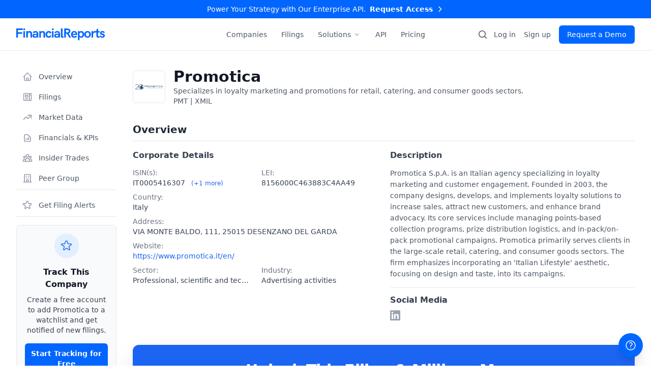

--- FILE ---
content_type: text/html; charset=utf-8
request_url: https://financialreports.eu/companies/promotica/
body_size: 27423
content:


<!DOCTYPE html>
<html lang="en">
<head>
    <link rel="preconnect" href="cdn.financialreports.eu/financialreports" crossorigin>
    <link rel="preconnect" href="https://cdn.jsdelivr.net" crossorigin>
    <link rel="dns-prefetch" href="cdn.financialreports.eu/financialreports">

    <meta charset="utf-8">
    <meta name="viewport" content="width=device-width, initial-scale=1.0">

    <title>Promotica | Investor Relations / Filings / Financial statement</title>
    <meta name="title" content="Promotica | Investor Relations / Filings / Financial statement">
    <meta name="description" content="Investor Relations – Filings and financial statements from Promotica. Check out the latest publications, news and insider trades.">

    <meta name="robots" content="index, follow, max-snippet:-1, max-image-preview:large">
<meta name="googlebot" content="index, follow">

    <link rel="preload" href="https://cdn.financialreports.eu/financialreports/static/css/style344499996.css" as="style">
    <link href="https://cdn.financialreports.eu/financialreports/static/css/style344499996.css" rel="stylesheet">

    <script src="https://cdn.financialreports.eu/financialreports/static/js/dist/21dependencies.bundle.js" defer type="e36145d2995fb1c0bec7cbe8-text/javascript"></script>
    <script src="https://cdn.financialreports.eu/financialreports/static/js/dist/53main.bundle.js" defer type="e36145d2995fb1c0bec7cbe8-text/javascript"></script>

    <script src="https://cdn.financialreports.eu/financialreports/static/js/dist/4insider_list.bundle.js" type="e36145d2995fb1c0bec7cbe8-text/javascript"></script>

    <script src="https://cdn.jsdelivr.net/npm/algoliasearch@4.14.2/dist/algoliasearch-lite.umd.js" defer type="e36145d2995fb1c0bec7cbe8-text/javascript"></script>

    <meta property="og:type" content="website">
    <meta property="og:url" content="https://financial-reports.eu/">
    <meta property="og:title" content="Promotica (PMT) | Complete Financial Reports ">
    <meta property="og:description" content="Get instant access to Promotica's financial reports, stock information, and company analysis. Leading Professional, scientific and technical activities company listed on .">
    <meta property="og:image" content="https://cdn.financialreports.eu/financialreports/static/assets/img/og_financialreports_final.jpg">

    <meta property="twitter:card" content="summary_large_image">
    <meta property="twitter:url" content="https://financial-reports.eu/">
    <meta property="twitter:title" content="Promotica Stock: Financial Reports & Analysis">
    <meta property="twitter:description" content="">
    <meta property="twitter:image" content="https://cdn.financialreports.eu/financialreports/static/assets/img/og_financialreports_final.jpg">

    <link rel="apple-touch-icon" sizes="180x180" href="https://cdn.financialreports.eu/financialreports/static/assets/favicon/new/apple-touch-icon.png">
    <link rel="icon" type="image/png" sizes="32x32" href="https://cdn.financialreports.eu/financialreports/static/assets/favicon/new/favicon-32x32.png">
    <link rel="icon" type="image/png" sizes="16x16" href="https://cdn.financialreports.eu/financialreports/static/assets/favicon/new/favicon-16x16.png">
    <link rel="manifest" href="https://cdn.financialreports.eu/financialreports/static/assets/favicon/new/site.webmanifest">
    <link rel="mask-icon" href="https://cdn.financialreports.eu/financialreports/static/assets/favicon/new/safari-pinned-tab.svg" color="#0066ff">
    <link rel="shortcut icon" href="https://cdn.financialreports.eu/financialreports/static/assets/favicon/new/favicon.ico" type="image/x-icon">
    <meta name="msapplication-TileColor" content="#0066ff">
    <meta name="theme-color" content="#0066ff">

    <meta name="google-site-verification" content="KWS-hKTNvNbinBqfm3tSb5mUczO7j73BjTsNtNlcP3Q" />

    <link rel="canonical" href="https://financialreports.eu/companies/promotica/" />

    
<script type="application/ld+json">
{
  "@context": "https://schema.org",
  "@type": "Organization",
  "name": "Promotica",
  
  
  "url": "https://www.promotica.it/en/",
  
  
  
  "logo": {
    "@type": "ImageObject",
    "url": "https://cdn.financialreports.eu/financialreports/media/Promotica/other/Promotica-logo.png"
  },
  

  
  "description": "Promotica S.p.A. is an Italian agency specializing in loyalty marketing and customer engagement. Founded in 2003, the company designs, develops, and implements loyalty solutions to increase sales, attract new customers, and enhance brand advocacy. I…",
  

  
  "address": {
    "@type": "PostalAddress"
    , "streetAddress": "VIA MONTE BALDO, 111"
    , "addressLocality": "DESENZANO DEL GARDA"
    , "postalCode": "25015"
    , "addressCountry": "IT"
  },
  
  
  
  "industry": "Advertising activities",
  

  
  "foundingDate": "Feb. 23, 2003",
  

  "identifier": [
    
      {"@type": "PropertyValue", "propertyID": "ticker", "value": "PMT"}
    
    
      ,
      {"@type": "PropertyValue", "propertyID": "ISIN", "value": "IT0005416307"}
    
      ,
      {"@type": "PropertyValue", "propertyID": "ISIN", "value": "IT0005425365"}
    
    
      ,
      {"@type": "PropertyValue", "propertyID": "LEI", "value": "8156000C463883C4AA49"}
    
  ],
  
  "sameAs": [
    
      "https://www.linkedin.com/company/promotica-s.r.l."
    
  ]
}
</script>

<script type="application/ld+json">
{
  "@context": "https://schema.org/",
  "@type": "Dataset",
  "name": "Promotica Financial Filings and Reports",
  "description": "A dataset of public corporate filings (such as annual reports, quarterly reports, and ad-hoc disclosures) for Promotica (PMT), provided by FinancialReports.eu.",
  "url": "https://financialreports.eu/companies/promotica/",
  "isAccessibleForFree": true,
  "license": "https://financialreports.eu/terms/",
  
  

  "spatialCoverage": {
    "@type": "Place",
    "name": "Europe"
  },

  "creator": {
    "@type": "Organization",
    "name": "FinancialReports",
    "legalName": "FINANCIALREPORTS PTE. LTD.",
    "url": "https://financialreports.eu/"
  },

  "distribution": [
    {
      "@type": "DataDownload",
      "encodingFormat": "JSON",
      "name": "API Access",
      "contentUrl": "https://financialreports.eu/api/"
    },
    {
      "@type": "DataDownload",
      "encodingFormat": "PDF",
      "name": "Web Access",
      "contentUrl": "https://financialreports.eu/companies/promotica/#filings"
    }
  ],

  "keywords": [
    "Promotica",
    "Promotica Financial Reports",
    "Promotica Annual Reports"
    , "PMT Filings"
    , "IT0005416307"
    , "Professional, scientific and technical activities"
    , "Advertising activities"
    , "Italy"
  ]
}
</script>


    
    
    
    <script type="application/ld+json">
    {
        "@context": "https://schema.org",
        "@type": "WebSite",
        "url": "https://financialreports.eu/",
        "potentialAction": {
            "@type": "SearchAction",
            "target": "https://financialreports.eu/companies/search/?name={search_term_string}",
            "query-input": "required name=search_term_string"
        }
    }
    </script>
    
    
    <script type="application/ld+json">
    {
      "@context": "https://schema.org",
      "@type": "BreadcrumbList",
      "itemListElement": [
        {
          "@type": "ListItem",
          "position": 1,
          "name": "Home",
          "item": "https://financialreports.eu/"
        }
        
        
        ,
        {
          "@type": "ListItem",
          "position": 2,
          "name": "Companies",
          "item": "https://financialreports.eu/companies/search/"
        },
        {
          "@type": "ListItem",
          "position": 3,
          "name": "Promotica"
        }
    
        
      ]
    }
    </script>
    

    

    <script type="e36145d2995fb1c0bec7cbe8-text/javascript">
    (function(f,b){if(!b.__SV){var e,g,i,h;window.mixpanel=b;b._i=[];b.init=function(e,f,c){function g(a,d){var b=d.split(".");2==b.length&&(a=a[b[0]],d=b[1]);a[d]=function(){a.push([d].concat(Array.prototype.slice.call(arguments,0)))}}var a=b;"undefined"!==typeof c?a=b[c]=[]:c="mixpanel";a.people=a.people||[];a.toString=function(a){var d="mixpanel";"mixpanel"!==c&&(d+="."+c);a||(d+=" (stub)");return d};a.people.toString=function(){return a.toString(1)+".people (stub)"};i="disable track track_pageview track_links track_forms register register_once alias unregister identify name_tag set_config people.set people.set_once people.increment people.append people.track_charge people.clear_charges people.delete_user people.remove".split(" ");
    for(h=0;h<i.length;h++)g(a,i[h]);var j="set set_once add remove_list append prepend union subtract".split(" ");a.get_group=function(){function b(c){d[c]=function(){call2_args=arguments;call2=[c].concat(Array.prototype.slice.call(call2_args,0));a.push([e,call2])}}function d(){}d.toString=function(){return a.toString(1)+".group (stub)"};var e="group";var f="group_key";var k="group_id";b(j[0]);b(j[1]);b(j[2]);b(j[3]);b(j[4]);b(j[5]);b(j[6]);b(j[7]);return d};b._i.push([e,f,c])};b.__SV=1.2;e=f.createElement("script");e.type="text/javascript";e.async=true;e.src="undefined"!==typeof MIXPANEL_CUSTOM_LIB_URL?MIXPANEL_CUSTOM_LIB_URL:"//cdn.mxpnl.com/libs/mixpanel-2-latest.min.js";g=f.getElementsByTagName("script")[0];g.parentNode.insertBefore(e,g)}})(document,window.mixpanel||[]);

    mixpanel.init("872f896684d5161d1c3c02d2d7c3a181", {
        debug: false,
        track_pageview: true,
        persistence: 'localStorage'
    });

    
    </script>
    <script type="e36145d2995fb1c0bec7cbe8-text/javascript">
        (function(c,l,a,r,i,t,y){
            c[a]=c[a]||function(){(c[a].q=c[a].q||[]).push(arguments)};
            t=l.createElement(r);t.async=1;t.src="https://www.clarity.ms/tag/"+i;
            y=l.getElementsByTagName(r)[0];y.parentNode.insertBefore(t,y);
        })(window, document, "clarity", "script", "rd6mxsv5na");
    </script>

    <script type="e36145d2995fb1c0bec7cbe8-text/javascript">
    !function(e,r){try{if(e.vector)return void console.log("Vector snippet included more than once.");var t={};t.q=t.q||[];for(var o=["load","identify","on"],n=function(e){return function(){var r=Array.prototype.slice.call(arguments);t.q.push([e,r])}},c=0;c<o.length;c++){var a=o[c];t[a]=n(a)}if(e.vector=t,!t.loaded){var i=r.createElement("script");i.type="text/javascript",i.async=!0,i.src="https://cdn.vector.co/pixel.js";var l=r.getElementsByTagName("script")[0];l.parentNode.insertBefore(i,l),t.loaded=!0}}catch(e){console.error("Error loading Vector:",e)}}(window,document);
    vector.load("98c4223b-1081-47ba-ad78-322a66683879");
</script>
<script data-cfasync="false" nonce="854bf0c6-3004-4df6-bc41-b6051b4a5e0d">try{(function(w,d){!function(j,k,l,m){if(j.zaraz)console.error("zaraz is loaded twice");else{j[l]=j[l]||{};j[l].executed=[];j.zaraz={deferred:[],listeners:[]};j.zaraz._v="5870";j.zaraz._n="854bf0c6-3004-4df6-bc41-b6051b4a5e0d";j.zaraz.q=[];j.zaraz._f=function(n){return async function(){var o=Array.prototype.slice.call(arguments);j.zaraz.q.push({m:n,a:o})}};for(const p of["track","set","debug"])j.zaraz[p]=j.zaraz._f(p);j.zaraz.init=()=>{var q=k.getElementsByTagName(m)[0],r=k.createElement(m),s=k.getElementsByTagName("title")[0];s&&(j[l].t=k.getElementsByTagName("title")[0].text);j[l].x=Math.random();j[l].w=j.screen.width;j[l].h=j.screen.height;j[l].j=j.innerHeight;j[l].e=j.innerWidth;j[l].l=j.location.href;j[l].r=k.referrer;j[l].k=j.screen.colorDepth;j[l].n=k.characterSet;j[l].o=(new Date).getTimezoneOffset();if(j.dataLayer)for(const t of Object.entries(Object.entries(dataLayer).reduce((u,v)=>({...u[1],...v[1]}),{})))zaraz.set(t[0],t[1],{scope:"page"});j[l].q=[];for(;j.zaraz.q.length;){const w=j.zaraz.q.shift();j[l].q.push(w)}r.defer=!0;for(const x of[localStorage,sessionStorage])Object.keys(x||{}).filter(z=>z.startsWith("_zaraz_")).forEach(y=>{try{j[l]["z_"+y.slice(7)]=JSON.parse(x.getItem(y))}catch{j[l]["z_"+y.slice(7)]=x.getItem(y)}});r.referrerPolicy="origin";r.src="/cdn-cgi/zaraz/s.js?z="+btoa(encodeURIComponent(JSON.stringify(j[l])));q.parentNode.insertBefore(r,q)};["complete","interactive"].includes(k.readyState)?zaraz.init():j.addEventListener("DOMContentLoaded",zaraz.init)}}(w,d,"zarazData","script");window.zaraz._p=async bs=>new Promise(bt=>{if(bs){bs.e&&bs.e.forEach(bu=>{try{const bv=d.querySelector("script[nonce]"),bw=bv?.nonce||bv?.getAttribute("nonce"),bx=d.createElement("script");bw&&(bx.nonce=bw);bx.innerHTML=bu;bx.onload=()=>{d.head.removeChild(bx)};d.head.appendChild(bx)}catch(by){console.error(`Error executing script: ${bu}\n`,by)}});Promise.allSettled((bs.f||[]).map(bz=>fetch(bz[0],bz[1])))}bt()});zaraz._p({"e":["(function(w,d){})(window,document)"]});})(window,document)}catch(e){throw fetch("/cdn-cgi/zaraz/t"),e;};</script></head>
<body x-data="app()"
      @open-auth-modal.window="openAuthModal($event.detail)"
      @open-upgrade-modal.window="openUpgradeModal($event.detail)"
      class="js-loading pt-[101px]"
      data-monthly-id="price_1R9RoTIvhVjkZYCoU3XwsCLZ"
      data-yearly-id="price_1RGySkIvhVjkZYCo9ur0496k">

    

    
        
<div id="header-container"
     class="fixed w-full top-0 left-0 z-50 transition-transform duration-300 ease-in-out print:hidden"
     x-data="{
        scrollTop: window.scrollY,
        mobileMenuOpen: false,
        solutionsOpen: false,
        promoBarHeight: 0,
        get actualPromoBarHeight() {
            const promoEl = document.getElementById('promo-bar');
            return promoEl ? promoEl.offsetHeight : 0;
        },
        get headerTopOffset() {
            return (this.scrollTop > 0 && this.actualPromoBarHeight > 0) ? -this.actualPromoBarHeight : 0;
        }
     }"
     x-init="
        promoBarHeight = actualPromoBarHeight;
        window.addEventListener('scroll', () => { scrollTop = window.scrollY; });
        window.addEventListener('resize', () => { promoBarHeight = actualPromoBarHeight; });
     "
     :style="{ transform: 'translateY(' + headerTopOffset + 'px)' }">

  <div class="bg-finrep text-white text-center text-sm font-medium transition-all duration-300" id="promo-bar">
    <div class="mx-auto max-w-screen-2xl px-4 sm:px-6 lg:px-8 py-2">
        <a href="/pricing/"
           class="inline-flex items-center hover:text-white/80 transition-colors duration-150"
           data-track-event="navbar-click"
           data-link-name="Promo Bar - Enterprise">
          
          <span class="hidden sm:inline">Power Your Strategy with Our Enterprise API.</span>
          <span class="ml-2 font-bold hidden sm:inline">Request Access</span>

          <span class="sm:hidden">Real-Time European Filings API. <span class="ml-1 font-bold">Request Access</span></span>

          <svg class="ml-1.5 h-4 w-4" fill="none" stroke="currentColor" viewBox="0 0 24 24"><path stroke-linecap="round" stroke-linejoin="round" stroke-width="2" d="M9 5l7 7-7 7" /></svg>
        </a>
    </div>
  </div>

  <nav id="navbar" class="bg-white border-b border-gray-200 transition-shadow duration-300 w-full relative h-16"
       :class="{ 'shadow-md': scrollTop > ( (headerTopOffset === 0) ? actualPromoBarHeight : 0) }">
    <div class="mx-auto max-w-screen-2xl px-4 sm:px-6 lg:px-8 relative">
      <div class="flex h-16 items-center justify-between">

        <div class="flex items-center">
          <div class="flex-shrink-0">
            <a href="/"
               aria-label="FinancialReports Homepage"
               data-track-event="navbar-click"
               data-link-name="Logo">
              <img src="https://cdn.financialreports.eu/financialreports/static/assets/logo.svg" class="h-6 w-auto" alt="FinancialReports Logo">
            </a>
          </div>
        </div>

        <div class="flex items-center">
            <a href="/companies/search/" class="hidden lg:block p-2 mr-1 text-gray-600 hover:text-finrep transition-colors" aria-label="Search companies" data-track-event="navbar-click" data-link-name="Search Icon">
                <svg class="h-5 w-5" viewBox="0 0 20 20" fill="currentColor" aria-hidden="true"><path fill-rule="evenodd" d="M9 3.5a5.5 5.5 0 100 11 5.5 5.5 0 000-11zM2 9a7 7 0 1112.452 4.391l3.328 3.329a.75.75 0 11-1.06 1.06l-3.329-3.328A7 7 0 012 9z" clip-rule="evenodd" /></svg>
            </a>
            <div class="hidden lg:flex lg:items-center">
                
                  <button type="button" @click="openAuthModal('login')" class="text-sm font-medium text-gray-600 hover:text-finrep transition-colors duration-150">Log in</button>
                  <button type="button" @click="openAuthModal('register')" class="ml-4 text-sm font-medium text-gray-600 hover:text-finrep transition-colors duration-150">Sign up</button>
                  <a href="/pricing/" class="ml-4 inline-flex items-center justify-center rounded-md bg-finrep px-4 py-2 text-sm font-medium text-white shadow-sm hover:bg-finrep-dark focus:outline-none focus:ring-2 focus:ring-finrep focus:ring-offset-2 transition-colors duration-150">Request a Demo</a>
                
            </div>

            <div class="flex items-center lg:hidden ml-2">
                <button type="button" id="mobile-menu-button" @click="mobileMenuOpen = !mobileMenuOpen" class="relative inline-flex items-center justify-center rounded-md p-2 text-gray-500 hover:bg-gray-100 hover:text-gray-700 focus:outline-none focus:ring-2 focus:ring-inset focus:ring-finrep" aria-controls="mobile-menu" :aria-expanded="mobileMenuOpen.toString()">
                  <span class="sr-only">Open main menu</span>
                  <svg x-show="!mobileMenuOpen" class="block h-6 w-6" fill="none" viewBox="0 0 24 24" stroke-width="1.5" stroke="currentColor" aria-hidden="true"><path stroke-linecap="round" stroke-linejoin="round" d="M3.75 6.75h16.5M3.75 12h16.5m-16.5 5.25h16.5" /></svg>
                  <svg x-show="mobileMenuOpen" class="h-6 w-6" fill="none" viewBox="0 0 24 24" stroke-width="1.5" stroke="currentColor" aria-hidden="true" x-cloak><path stroke-linecap="round" stroke-linejoin="round" d="M6 18L18 6M6 6l12 12" /></svg>
                </button>
            </div>
        </div>
      </div>

      <div class="hidden lg:flex items-center absolute inset-y-0 left-1/2 transform -translate-x-1/2 space-x-1">
          <a href="/companies/search/" class="px-3 py-2 text-sm font-medium text-gray-600 hover:text-finrep transition-colors duration-150">Companies</a>
          <a href="/filings/" class="px-3 py-2 text-sm font-medium text-gray-600 hover:text-finrep transition-colors duration-150">Filings</a>
          <div class="relative" @click.outside="solutionsOpen = false">
              <button @click="solutionsOpen = !solutionsOpen" class="flex items-center px-3 py-2 text-sm font-medium text-gray-600 hover:text-finrep transition-colors duration-150" :class="{ 'text-finrep': solutionsOpen }">
                  <span>Solutions</span>
                  <svg class="ml-1 h-4 w-4 text-gray-400 transition-transform" :class="{ 'rotate-180': solutionsOpen }" fill="currentColor" viewBox="0 0 20 20"><path fill-rule="evenodd" d="M5.23 7.21a.75.75 0 011.06.02L10 11.168l3.71-3.938a.75.75 0 111.08 1.04l-4.25 4.5a.75.75 0 01-1.08 0l-4.25-4.5a.75.75 0 01.02-1.06z" clip-rule="evenodd" /></svg>
              </button>
              <div x-show="solutionsOpen" x-transition x-cloak class="absolute z-10 mt-2 w-56 origin-top-left rounded-md bg-white shadow-lg ring-1 ring-black ring-opacity-5 focus:outline-none">
                  <div class="py-1">
                      <a href="/for/hedge-funds/" class="block px-4 py-2 text-sm text-gray-700 hover:bg-gray-100">For Hedge Funds</a>
                      <a href="/for/asset-managers/" class="block px-4 py-2 text-sm text-gray-700 hover:bg-gray-100">For Asset Managers</a>
                      <a href="/for/analytics-platforms/" class="block px-4 py-2 text-sm text-gray-700 hover:bg-gray-100">For Analytics Platforms</a>
                      <a href="/for/academic-research/" class="block px-4 py-2 text-sm text-gray-700 hover:bg-gray-100">For Academic Research</a>
                  </div>
              </div>
          </div>
          <a href="/api-solutions/" class="px-3 py-2 text-sm font-medium text-gray-600 hover:text-finrep transition-colors duration-150">API</a>
          <a href="/accounts/pricing/" class="px-3 py-2 text-sm font-medium text-gray-600 hover:text-finrep transition-colors duration-150">Pricing</a>
      </div>
    </div>

    <div x-show="mobileMenuOpen" x-transition x-cloak class="lg:hidden border-t border-gray-200 bg-white absolute w-full shadow-lg max-h-[calc(100vh-104px)] overflow-y-auto z-20" id="mobile-menu">
      <div class="space-y-1 px-4 pt-4 pb-3">
         <div class="pb-4">
            <label for="mobile-search" class="sr-only">Search Companies</label>
            <div class="relative"><div class="pointer-events-none absolute inset-y-0 left-0 flex items-center pl-3"><svg class="h-5 w-5 text-gray-400" viewBox="0 0 20 20" fill="currentColor" aria-hidden="true"><path fill-rule="evenodd" d="M9 3.5a5.5 5.5 0 100 11 5.5 5.5 0 000-11zM2 9a7 7 0 1112.452 4.391l3.328 3.329a.75.75 0 11-1.06 1.06l-3.329-3.328A7 7 0 012 9z" clip-rule="evenodd" /></svg></div><input id="mobile-search" name="mobile-search" class="block w-full rounded-md border-0 bg-gray-100/70 py-2 pl-10 pr-3 text-gray-900 ring-1 ring-inset ring-gray-300 placeholder:text-gray-400 focus:bg-white focus:text-gray-900 focus:ring-2 focus:ring-inset focus:ring-finrep sm:text-sm sm:leading-6 transition-all" placeholder="Search companies..." type="search"></div>
            <div id="mobile-search-results" class="hidden relative w-full mt-1 rounded-md bg-white shadow-lg border border-gray-200 max-h-72 overflow-y-auto z-[60]"></div>
         </div>

        <div class="space-y-1">
            <a href="/companies/search/" class="block rounded-md px-3 py-2 text-base font-medium text-gray-700 hover:bg-gray-50 hover:text-gray-900">Companies</a>
            <a href="/filings/" class="block rounded-md px-3 py-2 text-base font-medium text-gray-700 hover:bg-gray-50 hover:text-gray-900">Filings</a>
            <div>
              <button @click="solutionsOpen = !solutionsOpen" class="w-full flex justify-between items-center rounded-md px-3 py-2 text-base font-medium text-gray-700 hover:bg-gray-50 hover:text-gray-900">
                <span>Solutions</span>
                <svg class="h-5 w-5 text-gray-500 transition-transform" :class="{ 'rotate-180': solutionsOpen }" fill="currentColor" viewBox="0 0 20 20"><path fill-rule="evenodd" d="M5.23 7.21a.75.75 0 011.06.02L10 11.168l3.71-3.938a.75.75 0 111.08 1.04l-4.25 4.5a.75.75 0 01-1.08 0l-4.25-4.5a.75.75 0 01.02-1.06z" clip-rule="evenodd" /></svg>
              </button>
              <div x-show="solutionsOpen" x-cloak class="mt-1 ml-4 space-y-1 border-l border-gray-200 pl-3">
                <a href="/for/hedge-funds/" class="block rounded-md px-3 py-2 text-base font-medium text-gray-600 hover:bg-gray-50 hover:text-gray-900">For Hedge Funds</a>
                <a href="/for/asset-managers/" class="block rounded-md px-3 py-2 text-base font-medium text-gray-600 hover:bg-gray-50 hover:text-gray-900">For Asset Managers</a>
                <a href="/for/analytics-platforms/" class="block rounded-md px-3 py-2 text-base font-medium text-gray-600 hover:bg-gray-50 hover:text-gray-900">For Analytics Platforms</a>
                <a href="/for/academic-research/" class="block rounded-md px-3 py-2 text-base font-medium text-gray-600 hover:bg-gray-50 hover:text-gray-900">For Academic Research</a>
              </div>
            </div>
            <a href="/api-solutions/" class="block rounded-md px-3 py-2 text-base font-medium text-gray-700 hover:bg-gray-50 hover:text-gray-900">API</a>
            <a href="/accounts/pricing/" class="block rounded-md px-3 py-2 text-base font-medium text-gray-700 hover:bg-gray-50 hover:text-gray-900">Pricing</a>
        </div>
      </div>
      <div class="border-t border-gray-200 pt-4 pb-3">
        
          <div class="space-y-2 px-4"><a href="/pricing/" class="block w-full text-center rounded-md bg-finrep px-3 py-2 text-base font-medium text-white hover:bg-finrep-dark shadow-sm">Request a Demo</a><button type="button" @click="openAuthModal('login'); mobileMenuOpen = false" class="block w-full text-center rounded-md px-3 py-2 text-base font-medium text-gray-600 ring-1 ring-inset ring-gray-300 hover:bg-gray-50">Log in</button><button type="button" @click="openAuthModal('register'); mobileMenuOpen = false" class="block w-full text-center rounded-md px-3 py-2 text-base font-medium text-gray-600 hover:bg-gray-50">or Sign up</button></div>
        
      </div>
    </div>
  </nav>
</div>
    

    

    
<div class="mx-auto max-w-screen-2xl px-4 sm:px-6 lg:px-8">
    <div class="flex flex-col md:flex-row md:space-x-6 lg:space-x-8 py-8">

        <aside class="hidden md:block md:w-1/4 lg:w-1/5 xl:w-1/6 md:mb-0">
            <div class="space-y-1 md:sticky md:top-24">
                <a href="#overview" class="text-gray-600 hover:bg-gray-100 hover:text-gray-900 group flex items-center px-3 py-2 text-sm font-medium rounded-md">
                    <svg class="w-5 h-5 mr-3 text-gray-400 group-hover:text-gray-500" fill="none" stroke="currentColor" viewBox="0 0 24 24"><path stroke-linecap="round" stroke-linejoin="round" stroke-width="2" d="M3 12l2-2m0 0l7-7 7 7M5 10v10a1 1 0 001 1h3m10-11l2 2m-2-2v10a1 1 0 01-1 1h-3m-6 0a1 1 0 001-1v-4a1 1 0 011-1h2a1 1 0 011 1v4a1 1 0 001 1m-6 0h6"></path></svg>
                    <span>Overview</span>
                </a>
                <a href="#filings" class="text-gray-600 hover:bg-gray-100 hover:text-gray-900 group flex items-center px-3 py-2 text-sm font-medium rounded-md">
                    <svg class="w-5 h-5 mr-3 text-gray-400 group-hover:text-gray-500" fill="none" stroke="currentColor" viewBox="0 0 24 24"><path stroke-linecap="round" stroke-linejoin="round" stroke-width="2" d="M19 20H5a2 2 0 01-2-2V6a2 2 0 012-2h10a2 2 0 012 2v1m2 13a2 2 0 01-2-2V7m2 13a2 2 0 002-2V9a2 2 0 00-2-2h-2m-4-3h9M7 16h6M7 8h6v4H7V8z"></path></svg>
                    <span>Filings</span>
                </a>
                <a href="#market-data" class="text-gray-600 hover:bg-gray-100 hover:text-gray-900 group flex items-center px-3 py-2 text-sm font-medium rounded-md">
                    <svg class="w-5 h-5 mr-3 text-gray-400 group-hover:text-gray-500" fill="none" stroke="currentColor" viewBox="0 0 24 24"><path stroke-linecap="round" stroke-linejoin="round" stroke-width="2" d="M13 7h8m0 0v8m0-8l-8 8-4-4-6 6"></path></svg>
                    <span>Market Data</span>
                </a>
                <a href="#kpis" class="text-gray-600 hover:bg-gray-100 hover:text-gray-900 group flex items-center px-3 py-2 text-sm font-medium rounded-md">
                    <svg class="w-5 h-5 mr-3 text-gray-400 group-hover:text-gray-500" fill="none" stroke="currentColor" viewBox="0 0 24 24"><path stroke-linecap="round" stroke-linejoin="round" stroke-width="2" d="M9 17v-2m3 2v-4m3 4v-6m2 10H7a2 2 0 01-2-2V7a2 2 0 012-2h5.586a1 1 0 01.707.293l5.414 5.414a1 1 0 01.293.707V19a2 2 0 01-2 2z"></path></svg>
                    <span>Financials & KPIs</span>
                </a>
                <a href="#insider-trades" class="text-gray-600 hover:bg-gray-100 hover:text-gray-900 group flex items-center px-3 py-2 text-sm font-medium rounded-md">
                    <svg class="w-5 h-5 mr-3 text-gray-400 group-hover:text-gray-500" fill="none" stroke="currentColor" viewBox="0 0 24 24"><path stroke-linecap="round" stroke-linejoin="round" stroke-width="2" d="M17 20h5v-2a3 3 0 00-5.356-1.857M17 20H7m10 0v-2c0-.656-.126-1.283-.356-1.857M7 20H2v-2a3 3 0 015.356-1.857M7 20v-2c0-.656.126-1.283.356-1.857m0 0a5.002 5.002 0 019.288 0M15 7a3 3 0 11-6 0 3 3 0 016 0zm6 3a2 2 0 11-4 0 2 2 0 014 0zM7 10a2 2 0 11-4 0 2 2 0 014 0z"></path></svg>
                    <span>Insider Trades</span>
                </a>
                <a href="#peer-group" class="text-gray-600 hover:bg-gray-100 hover:text-gray-900 group flex items-center px-3 py-2 text-sm font-medium rounded-md">
                    <svg class="w-5 h-5 mr-3 text-gray-400 group-hover:text-gray-500" fill="none" stroke="currentColor" viewBox="0 0 24 24"><path stroke-linecap="round" stroke-linejoin="round" stroke-width="2" d="M19 21V5a2 2 0 00-2-2H7a2 2 0 00-2 2v16m14 0h2m-2 0h-5m-9 0H3m2 0h5M9 7h1m-1 4h1m4-4h1m-1 4h1m-5 10v-5a1 1 0 011-1h2a1 1 0 011 1v5m-4 0h4"></path></svg>
                    <span>Peer Group</span>
                </a>

              <div
    class="pt-3 mt-2 border-t border-gray-200 space-y-1"
    x-data="{
        isAuthenticated: false,
        hasPermission: false,
        isWatched: false,
        isLoading: false,

        /**
         * REFINED: Determines the button text.
         * This version uses a 'guard clause' approach. It handles the most
         * common cases (visitor/free user) first and then proceeds to the
         * logic for permissioned users. It is functionally identical but often
         * considered more readable.
         */
        buttonText() {
            // For visitors or logged-in users without the feature, show the primary CTA.
            if (!this.isAuthenticated || !this.hasPermission) {
                return 'Get Filing Alerts';
            }

            // Only authenticated users with permission will see the toggle options.
            return this.isWatched ? 'Remove from Watchlist' : 'Add to Watchlist';
        },

        toggleWatchlist() {
            if (!this.isAuthenticated) {
                const payload = {
                    tab: 'register',
                    title: 'Get Filing Alerts',
                    subTitle: 'Track Promotica and Never Miss an Update',
                    description: 'Create a free account to build a personalized watchlist. Upgrade to a paid plan to receive real-time email alerts for new filings.',
                    features: [
                        'Monitor companies you care about',
                        'Upgrade to unlock email alerts',
                        'Access powerful research tools'
                    ]
                };
                this.$dispatch('open-auth-modal', payload);
                return;
            }
            if (!this.hasPermission) {
                const payload = {
                    title: 'Get Real-Time Alerts on Promotica',
                    description: `Stop manually checking for updates. Our alert system is your edge. Upgrade to the Analyst plan to add this company to your watchlist and get immediate email notifications on every new filing. The moment it's public, it's in your inbox.`,
                    priceId: 'price_1R9RoTIvhVjkZYCoU3XwsCLZ'
                };
                this.$dispatch('open-upgrade-modal', payload);
                return;
            }
            this.isLoading = true;
            fetch('/accounts/watchlist/toggle/promotica/', {
                method: 'POST',
                headers: {
                    'X-Requested-With': 'XMLHttpRequest',
                    'X-CSRFToken': getCookie('csrftoken')
                }
            })
            .then(res => res.json())
            .then(data => {
                if (data.status === 'added') this.isWatched = true;
                if (data.status === 'removed') this.isWatched = false;
            })
            .catch(err => console.error(err))
            .finally(() => this.isLoading = false);
        }
    }"
>
    <button
        @click="toggleWatchlist()"
        :disabled="isLoading"
        class="w-full text-gray-600 hover:bg-gray-100 hover:text-gray-900 group flex items-center px-3 py-2 text-sm font-medium rounded-md transition-colors"
        :class="{ 'opacity-50 cursor-not-allowed': isLoading }"
        title="Add to your watchlist to receive email alerts for new filings."
    >
        <svg x-show="!isWatched" class="w-5 h-5 mr-3 text-gray-400 group-hover:text-gray-500" fill="none" stroke="currentColor" viewBox="0 0 24 24"><path stroke-linecap="round" stroke-linejoin="round" stroke-width="2" d="M11.049 2.927c.3-.921 1.603-.921 1.902 0l1.519 4.674a1 1 0 00.95.69h4.915c.969 0 1.371 1.24.588 1.81l-3.976 2.888a1 1 0 00-.364 1.118l1.518 4.674c.3.922-.755 1.688-1.538 1.118l-3.976-2.888a1 1 0 00-1.176 0l-3.976 2.888c-.783.57-1.838-.196-1.538-1.118l1.518-4.674a1 1 0 00-.364-1.118L2.05 10.1c-.783-.57-.38-1.81.588-1.81h4.914a1 1 0 00.951-.69l1.519-4.674z"></path></svg>
        <svg x-show="isWatched" x-cloak class="w-5 h-5 mr-3 text-finrep" xmlns="http://www.w3.org/2000/svg" viewBox="0 0 24 24" fill="currentColor"><path fill-rule="evenodd" d="M10.788 3.21c.448-1.077 1.976-1.077 2.424 0l2.082 5.007 5.404.433c1.164.093 1.636 1.545.749 2.305l-4.117 3.527 1.257 5.273c.271 1.136-.964 2.033-1.96 1.425L12 18.354 7.373 21.18c-.996.608-2.231-.29-1.96-1.425l1.257-5.273-4.117-3.527c-.887-.76-.415-2.212.749-2.305l5.404-.433 2.082-5.006z" clip-rule="evenodd" /></svg>
        
        <span x-text="buttonText()"></span>
    </button>
</div>

                


                
                <div class="mt-4 pt-4 border-t border-gray-200">
                    <div class="rounded-lg bg-gray-50 p-4 border border-gray-200 text-center">
                        <div class="mx-auto flex h-12 w-12 items-center justify-center rounded-full bg-blue-100">
                            <svg class="h-6 w-6 text-blue-600" fill="none" viewBox="0 0 24 24" stroke-width="1.5" stroke="currentColor"><path stroke-linecap="round" stroke-linejoin="round" d="M11.049 2.927c.3-.921 1.603-.921 1.902 0l1.519 4.674a1 1 0 00.95.69h4.915c.969 0 1.371 1.24.588 1.81l-3.976 2.888a1 1 0 00-.364 1.118l1.518 4.674c.3.922-.755 1.688-1.538 1.118l-3.976-2.888a1 1 0 00-1.176 0l-3.976 2.888c-.783.57-1.838-.196-1.538-1.118l1.518-4.674a1 1 0 00-.364-1.118L2.05 10.1c-.783-.57-.38-1.81.588-1.81h4.914a1 1 0 00.951-.69l1.519-4.674z" /></svg>
                        </div>
                        <h4 class="mt-4 text-base font-bold text-gray-900">Track This Company</h4>
                        <p class="mt-2 text-sm text-gray-700">
                            Create a free account to add Promotica to a watchlist and get notified of new filings.
                        </p>
                        <button type="button" @click="$dispatch('open-auth-modal', { tab: 'register' })" class="mt-4 block w-full rounded-md bg-finrep px-3 py-2.5 text-center text-sm font-semibold text-white shadow-sm hover:bg-blue-700 focus-visible:outline focus-visible:outline-2 focus-visible:outline-offset-2 focus-visible:outline-blue-600 transition-colors">
                            Start Tracking for Free
                        </button>
                    </div>
                </div>
                
            </div>
        </aside>

        <main class="w-full md:w-3/4 lg:w-4/5 xl:w-5/6">

            <div class="mb-8 flex items-center space-x-3 sm:space-x-4">
                <div class="w-12 h-12 sm:w-16 sm:h-16 flex-shrink-0 bg-white border border-gray-200 rounded-md flex items-center justify-center overflow-hidden p-0.5 sm:p-1">
                    
                        <img src="https://cdn.financialreports.eu/financialreports/media/Promotica/other/Promotica-logo.png" alt="Promotica Logo" class="h-full w-full object-contain">
                    
                </div>
                <div>
                    <h1 class="text-2xl sm:text-3xl font-bold text-gray-900">Promotica</h1>

                    
                    <p class="text-sm text-gray-600">Specializes in loyalty marketing and promotions for retail, catering, and consumer goods sectors.</p>
                    

                    <p class="text-sm sm:text-md text-gray-600">
                        PMT
                         | 
                        XMIL
                    </p>
                </div>
            </div>

            <section id="overview" class="mb-12 scroll-mt-28">
                <h2 class="text-xl font-semibold text-gray-800 mb-4 pb-2 border-b border-gray-200">Overview</h2>
                <div class="grid grid-cols-1 md:grid-cols-2 gap-x-6 gap-y-6">
                    <div>
                        <h3 class="text-md font-semibold text-gray-700 mb-3">Corporate Details</h3>
                        <dl class="grid grid-cols-1 sm:grid-cols-2 gap-x-6 gap-y-2 text-sm">
                            <div>
                                <dt class="text-gray-500 font-medium">ISIN(s):</dt>
                                <dd class="text-gray-700 break-all">
                                    
                                        IT0005416307
                                        
                                            <a href="/companies/promotica/securities/" class="ml-2 text-xs text-blue-600 hover:underline whitespace-nowrap">
                                                (+1 more)
                                            </a>
                                        
                                    
                                </dd>
                            </div>
                            <div><dt class="text-gray-500 font-medium">LEI:</dt><dd class="text-gray-700 break-all" title="8156000C463883C4AA49">8156000C463883C4AA49</dd></div>
                            <div><dt class="text-gray-500 font-medium">Country:</dt><dd class="text-gray-700">Italy</dd></div>
                            <div class="sm:col-span-2"><dt class="text-gray-500 font-medium">Address:</dt>
                                <dd class="text-gray-700">
                                    VIA MONTE BALDO, 111, 
                                    25015 
                                    DESENZANO DEL GARDA
                                    
                                </dd>
                            </div>
                            <div class="sm:col-span-2"><dt class="text-gray-500 font-medium">Website:</dt><dd><a href="https://www.promotica.it/en/" target="_blank" rel="noopener noreferrer" class="text-blue-600 hover:underline break-all">https://www.promotica.it/en/</a></dd></div>
                            <div><dt class="text-gray-500 font-medium">Sector:</dt><dd class="text-gray-700 truncate" title="Professional, scientific and technical activities">Professional, scientific and technical activities</dd></div>
                            <div><dt class="text-gray-500 font-medium">Industry:</dt><dd class="text-gray-700 truncate" title="Advertising activities">Advertising activities</dd></div>
                        </dl>
                    </div>
                    <div>
                        <h3 class="text-md font-semibold text-gray-700 mb-3">Description</h3>
                        
                            <p class="text-sm text-gray-600 leading-relaxed">Promotica S.p.A. is an Italian agency specializing in loyalty marketing and customer engagement. Founded in 2003, the company designs, develops, and implements loyalty solutions to increase sales, attract new customers, and enhance brand advocacy. Its core services include managing points-based collection programs, prize distribution logistics, and in-pack/on-pack promotional campaigns. Promotica primarily serves clients in the large-scale retail, catering, and consumer goods sectors. The firm emphasizes incorporating an &#x27;Italian Lifestyle&#x27; aesthetic, focusing on design and taste, into its campaigns.</p>
                        

                        
                        <div class="mt-4 pt-3 border-t border-gray-200">
                            <h3 class="text-md font-semibold text-gray-700 mb-2">Social Media</h3>
                            <div class="flex space-x-3">
                                
                                <a href="https://www.linkedin.com/company/promotica-s.r.l." target="_blank" rel="noopener noreferrer" class="text-gray-400 hover:text-gray-600" title="LinkedIn">
                                    <svg class="w-5 h-5" fill="currentColor" viewBox="0 0 24 24" aria-hidden="true">
                                        <path d="M20.447 20.452h-3.554v-5.569c0-1.328-.027-3.037-1.852-3.037-1.853 0-2.136 1.445-2.136 2.939v5.667H9.351V9h3.414v1.561h.046c.477-.9 1.637-1.85 3.37-1.85 3.601 0 4.267 2.37 4.267 5.455v6.286zM5.337 7.433c-1.144 0-2.063-.926-2.063-2.065 0-1.138.92-2.063 2.063-2.063 1.14 0 2.064.925 2.064 2.063 0 1.139-.925 2.065-2.064 2.065zm1.782 13.019H3.555V9h3.564v11.452zM22.225 0H1.771C.792 0 0 .774 0 1.729v20.542C0 23.227.792 24 1.771 24h20.451C23.2 24 24 23.227 24 22.271V1.729C24 .774 23.2 0 22.222 0h.003z"/>
                                    </svg>
                                </a>
                                
                            </div>
                        </div>
                        
                    </div>
                </div>
            </section>

            
            <section class="mb-12">
            <div class="relative rounded-xl bg-blue-600 p-8 text-center shadow-2xl overflow-hidden">
                <div class="absolute inset-0 -z-10 transform-gpu overflow-hidden blur-3xl" aria-hidden="true">
                    <div class="relative left-[calc(50%-11rem)] aspect-[1155/678] w-[36.125rem] -translate-x-1/2 rotate-[30deg] bg-gradient-to-tr from-[#0d9488] to-[#ffffff] opacity-30 sm:left-[calc(50%-30rem)] sm:w-[72.1875rem]" style="clip-path: polygon(74.1% 44.1%, 100% 61.6%, 97.5% 26.9%, 85.5% 0.1%, 80.7% 2%, 72.5% 32.5%, 60.2% 62.4%, 52.4% 68.1%, 47.5% 58.3%, 45.2% 34.5%, 27.5% 76.7%, 0.1% 64.9%, 17.9% 100%, 27.6% 76.8%, 76.1% 97.7%, 74.1% 44.1%)"></div>
                </div>
                <h2 class="text-2xl font-bold tracking-tight text-white sm:text-3xl">
                Unlock This Filing & Millions More
                </h2>
                <p class="mt-4 text-lg leading-7 text-blue-100">
                You're one step away from the data you need. Create a free account to instantly view this filing and get access to powerful research tools.
                </p>
                <button type="button" @click="$dispatch('open-auth-modal', { tab: 'register' })" class="mt-8 inline-block rounded-md bg-white px-8 py-3 text-base font-semibold text-gray-900 shadow-lg hover:bg-gray-200 focus:outline-none focus:ring-2 focus:ring-white focus:ring-offset-2 focus:ring-offset-blue-600 transition-transform hover:scale-105">
                Get Free Access
                </button>
            </div>
            </section>
            

  <script id="filing-type-data" type="application/json">[["1", "Annual Report"], ["47", "Board/Management Information"], ["31", "Business and Financial Review"], ["20", "Director's Dealing"], ["6", "Earnings Release"], ["10", "Environmental & Social Information"], ["8", "Fund Information / Factsheet"], ["12", "Investor Presentation"], ["30", "Legal Proceedings Report"], ["23", "M&A Activity"], ["24", "Major Shareholding Notification"], ["17", "Management Discussion and Analysis"], ["13", "Post-Annual General Meeting Information"], ["21", "Pre-Annual General Meeting Information"], ["18", "Regulatory News Service"], ["29", "Related Party Transaction"], ["42", "Report Publication Announcement"], ["51", "Share Issue/Capital Change"], ["52", "Transaction in Own Shares"]]</script>
<script id="language-data" type="application/json">[["1", "English"], ["7", "Italian"]]</script>

<section
    id="filings"
    class="mb-12 scroll-mt-28"
    x-data="{
        isAuthenticated: false,
        isLimitInfinite: false,
        filingsLimit: 10,
        filingsRemaining: 10,
        isLoading: false,

        selectedFilings: [],
        selectAll: false,
        filingsOnPage: [],

        init() {
            this.$nextTick(() => {
                const rows = this.$el.querySelectorAll('tbody tr[data-filing-id]');
                this.filingsOnPage = Array.from(rows).map(row => row.dataset.filingId);
            });

            this.$watch('selectedFilings', () => {
                if (this.filingsOnPage.length > 0 && this.selectedFilings.length > 0) {
                    this.selectAll = this.filingsOnPage.every(id => this.selectedFilings.includes(id));
                } else {
                    this.selectAll = false;
                }
            });
        },

        toggleSelectAll() {
            if (this.selectAll) {
                this.selectedFilings = [...new Set([...this.selectedFilings, ...this.filingsOnPage])];
            } else {
                this.selectedFilings = this.selectedFilings.filter(id => !this.filingsOnPage.includes(id));
            }
        },

        isDownloadable(type) {
            if (this.selectedFilings.length === 0) return false;

            const dataAttribute = type === 'original' ? 'hasDocument' : 'hasMarkdown';

            return this.selectedFilings.some(id => {
                const row = document.querySelector(`#filings tr[data-filing-id='${id}']`);
                return row && row.dataset[dataAttribute] === 'true';
            });
        },

        downloadSelection(type) {
            if (!this.isAuthenticated) {
                const payload = {
                    tab: 'register',
                    title: 'Download Multiple Filings at Once',
                    subTitle: 'Streamline Your Research',
                    description: 'Sign up for a free account to select and download multiple filings in a single click. Save time and get the data you need, faster.',
                    features: [
                        'Bulk download original documents',
                        'Bulk download AI-ready Markdown text',
                        'Perfect for large-scale analysis'
                    ]
                };
                this.$dispatch('open-auth-modal', payload);
                return;
            }

            const dataAttribute = type === 'original' ? 'hasDocument' : 'hasMarkdown';
            const downloadableIds = this.selectedFilings.filter(id => {
                const row = document.querySelector(`#filings tr[data-filing-id='${id}']`);
                return row && row.dataset[dataAttribute] === 'true';
            });

            if (downloadableIds.length === 0) {
                alert('None of the selected filings have the requested document type.');
                return;
            }

            if (!this.isLimitInfinite && downloadableIds.length > this.filingsRemaining) {
                alert(`You have selected ${downloadableIds.length} filings to download, but your free plan only has ${this.filingsRemaining} views remaining. Please reduce your selection or upgrade.`);
                return;
            }

            if (downloadableIds.length < this.selectedFilings.length) {
                if (!confirm(`Warning: Only ${downloadableIds.length} of the ${this.selectedFilings.length} selected filings have this document type. Do you want to proceed?`)) {
                    return;
                }
            }

            const form = document.createElement('form');
            form.method = 'POST';
            form.action = `/filings/download/company/promotica/bulk/`;
            form.style.display = 'none';

            const csrfInput = document.createElement('input');
            csrfInput.type = 'hidden';
            csrfInput.name = 'csrfmiddlewaretoken';
            csrfInput.value = getCookie('csrftoken');
            form.appendChild(csrfInput);

            const typeInput = document.createElement('input');
            typeInput.type = 'hidden';
            typeInput.name = 'download_type';
            typeInput.value = type;
            form.appendChild(typeInput);
            
            downloadableIds.forEach(id => {
                const idInput = document.createElement('input');
                idInput.type = 'hidden';
                idInput.name = 'filing_ids';
                idInput.value = id;
                form.appendChild(idInput);
            });

            document.body.appendChild(form);
            form.submit();
            document.body.removeChild(form);
        },

        handleFilingClick(event, filingId, filingType, filingTitle) {
            event.preventDefault();

            if (!this.isAuthenticated) {
                const payload = {
                    tab: 'register',
                    title: `Get Free Access to this Filing`,
                    subTitle: `${filingType} from Promotica`,
                    description: `Create a free account to view this filing and millions more. Unlock features like AI Chat, watchlists, and bulk downloads.`,
                    features: [
                        'Instantly view and download this filing',
                        'Access millions of other European reports',
                        'Analyze documents with our AI assistant'
                    ]
                };
                this.$dispatch('open-auth-modal', payload);
                return;
            }
            
            if (this.isLimitInfinite) {
                window.open(event.currentTarget.href, '_blank');
                return;
            }
            if (this.filingsRemaining <= 0) {
                const payload = {
                    title: 'You\'ve Reached Your Free Limit',
                    description: `You have used all ${this.filingsLimit} of your free filing views. Upgrade to the Analyst plan to unlock unlimited access to this report from <strong>Promotica</strong> and thousands of other companies.`
                };
                this.$dispatch('open-upgrade-modal', payload);
                return;
            }
            this.isLoading = true;
            fetch(`/filings/access/${filingId}/`, {
                method: 'POST',
                headers: { 'X-Requested-With': 'XMLHttpRequest', 'X-CSRFToken': getCookie('csrftoken') }
            })
            .then(response => {
                if (response.ok) return response.json();
                if (response.status === 403) {
                    const payload = {
                        title: 'Upgrade Required',
                        description: `Viewing this filing requires the Analyst plan. Upgrade now for unlimited access.`
                    };
                    this.$dispatch('open-upgrade-modal', payload);
                }
                return Promise.reject('Access denied');
            })
            .then(data => {
                if (data.status === 'ok') {
                    window.open(data.url, '_blank');
                    this.filingsRemaining--;
                }
            })
            .catch(err => console.error('Filing access error:', err))
            .finally(() => { this.isLoading = false; });
        }
    }"
>
    <div class="flex items-center justify-between mb-3 pb-3 border-b border-gray-200">
        <h2 class="text-xl font-semibold text-gray-800">Filings</h2>
    </div>

    <div x-show="isAuthenticated && !isLimitInfinite" x-cloak class="mb-4 p-3 bg-blue-50 border border-blue-200 text-blue-800 rounded-md text-xs">
        <span>You have <strong x-text="filingsRemaining"></strong> of <strong x-text="filingsLimit"></strong> free filing views remaining.</span>
        
        <a href="/accounts/pricing/" class="ml-1 font-semibold underline hover:text-blue-600">Upgrade for unlimited access.</a>
    </div>

    <form method="get" action="#filings" id="filings-filter-form" class="mb-4 text-xs">
        <div class="mb-3 pb-3 border-b border-gray-200">
            <span class="font-semibold text-gray-600 block mb-1.5">Quick Filters:</span>
            <div class="flex flex-wrap gap-1.5">
                    <button type="button" id="quick-filter-consolidated"
                    data-ids="[1, 2, 16, 19, 3, 6]"
                    class="px-2.5 py-1 border border-gray-300 shadow-sm font-medium rounded text-gray-700 bg-white hover:bg-gray-100 focus:outline-none focus:ring-2 focus:ring-offset-1 focus:ring-blue-500 transition ease-in-out duration-150">
                    Consolidated Reports
                </button>
            </div>
        </div>

        <div class="p-3 rounded-md border border-gray-200 bg-gray-50/70">
            <h4 class="font-semibold text-gray-600 mb-1.5">Filters</h4>
            <div class="grid grid-cols-1 sm:grid-cols-2 lg:grid-cols-4 gap-3 items-start">
                <div x-data="multiselect($el, 'filing-type-data')"
                        data-initial='[]'
                        data-field-name="filing_type">
                    <label class="block font-medium text-gray-700 mb-0.5">Filing Type</label>
                    <div class="relative">
                        <button type="button" @click="open = !open" class="relative w-full bg-white border border-gray-300 rounded-md shadow-sm pl-3 pr-10 py-1.5 text-left cursor-default focus:outline-none focus:ring-1 focus:ring-blue-500 focus:border-blue-500 text-xs h-8">
                            <span class="block truncate" x-text="selectedText()"></span>
                            <span class="absolute inset-y-0 right-0 flex items-center pr-2 pointer-events-none">
                                <svg class="h-4 w-4 text-gray-400" viewBox="0 0 20 20" fill="currentColor"><path fill-rule="evenodd" d="M10 3a1 1 0 01.707.293l3 3a1 1 0 01-1.414 1.414L10 5.414 7.707 7.707a1 1 0 01-1.414-1.414l3-3A1 1 0 0110 3zm-3.707 9.293a1 1 0 011.414 0L10 14.586l2.293-2.293a1 1 0 011.414 1.414l-3 3a1 1 0 01-1.414 0l-3-3a1 1 0 010-1.414z" clip-rule="evenodd" /></svg>
                            </span>
                        </button>
                        <div x-show="open" @click.away="open = false" x-cloak class="absolute z-10 mt-1 w-full bg-white shadow-lg max-h-60 rounded-md py-1 ring-1 ring-black ring-opacity-5 overflow-auto focus:outline-none text-xs">
                            <template x-for="option in options" :key="option[0]">
                                <div @click="toggle(option[0])" class="cursor-pointer select-none relative py-1.5 pl-3 pr-9 hover:bg-gray-100">
                                    <div class="flex items-center">
                                        <input type="checkbox" :checked="selected.includes(String(option[0]))" class="h-3.5 w-3.5 text-blue-600 focus:ring-blue-500 border-gray-300 rounded pointer-events-none">
                                        <span class="ml-2 block truncate" x-text="option[1]"></span>
                                    </div>
                                </div>
                            </template>
                        </div>
                        <template x-for="val in selected">
                            <input type="hidden" :name="fieldName" :value="val">
                        </template>
                    </div>
                </div>
                <div x-data="multiselect($el, 'language-data')"
                        data-initial='[]'
                        data-field-name="language">
                    <label class="block font-medium text-gray-700 mb-0.5">Language</label>
                    <div class="relative">
                        <button type="button" @click="open = !open" class="relative w-full bg-white border border-gray-300 rounded-md shadow-sm pl-3 pr-10 py-1.5 text-left cursor-default focus:outline-none focus:ring-1 focus:ring-blue-500 focus:border-blue-500 text-xs h-8">
                            <span class="block truncate" x-text="selectedText()"></span>
                            <span class="absolute inset-y-0 right-0 flex items-center pr-2 pointer-events-none">
                                <svg class="h-4 w-4 text-gray-400" viewBox="0 0 20 20" fill="currentColor"><path fill-rule="evenodd" d="M10 3a1 1 0 01.707.293l3 3a1 1 0 01-1.414 1.414L10 5.414 7.707 7.707a1 1 0 01-1.414-1.414l3-3A1 1 0 0110 3zm-3.707 9.293a1 1 0 011.414 0L10 14.586l2.293-2.293a1 1 0 011.414 1.414l-3 3a1 1 0 01-1.414 0l-3-3a1 1 0 010-1.414z" clip-rule="evenodd" /></svg>
                            </span>
                        </button>
                        <div x-show="open" @click.away="open = false" x-cloak class="absolute z-10 mt-1 w-full bg-white shadow-lg max-h-60 rounded-md py-1 ring-1 ring-black ring-opacity-5 overflow-auto focus:outline-none text-xs">
                            <template x-for="option in options" :key="option[0]">
                                <div @click="toggle(option[0])" class="cursor-pointer select-none relative py-1.5 pl-3 pr-9 hover:bg-gray-100">
                                    <div class="flex items-center">
                                        <input type="checkbox" :checked="selected.includes(String(option[0]))" class="h-3.5 w-3.5 text-blue-600 focus:ring-blue-500 border-gray-300 rounded pointer-events-none">
                                        <span class="ml-2 block truncate" x-text="option[1]"></span>
                                    </div>
                                </div>
                            </template>
                        </div>
                        <template x-for="val in selected">
                            <input type="hidden" :name="fieldName" :value="val">
                        </template>
                    </div>
                </div>
                <div>
                    <label for="id_start_date" class="block font-medium text-gray-700 mb-0.5">Start date</label>
                    <input type="date" name="start_date" class="block w-full border-gray-300 rounded-md shadow-sm focus:border-blue-500 focus:ring-blue-500 text-xs h-8 py-1" id="id_start_date">
                </div>
                <div>
                    <label for="id_end_date" class="block font-medium text-gray-700 mb-0.5">End date</label>
                    <input type="date" name="end_date" class="block w-full border-gray-300 rounded-md shadow-sm focus:border-blue-500 focus:ring-blue-500 text-xs h-8 py-1" id="id_end_date">
                </div>
                <div class="flex space-x-2 self-end">
                    <button type="submit" class="px-3 py-1.5 border border-transparent font-medium rounded-md shadow-sm text-white bg-blue-600 hover:bg-blue-700 focus:outline-none focus:ring-2 focus:ring-offset-1 focus:ring-blue-500">Apply</button>
                    <a href="/companies/promotica/#filings" class="px-3 py-1.5 border border-gray-300 font-medium rounded-md text-gray-700 bg-white hover:bg-gray-50 focus:outline-none focus:ring-2 focus:ring-offset-1 focus:ring-blue-500">Clear</a>
                </div>
            </div>
        </div>
    </form>



    <div class="mb-3 p-3 rounded-md border border-gray-200 bg-gray-50/70 text-xs">
        <div class="flex items-center space-x-3">
            <span class="font-semibold text-gray-600">Bulk Actions:</span>
            <button 
                type="button" 
                @click="downloadSelection('original')"
                :disabled="!isDownloadable('original')"
                class="px-2.5 py-1 border border-transparent font-medium rounded-md shadow-sm text-white disabled:bg-gray-400 disabled:cursor-not-allowed bg-blue-600 hover:bg-blue-700 focus:outline-none focus:ring-2 focus:ring-offset-1 focus:ring-blue-500 transition-colors"
                title="Download original documents for selected filings">
                Download Filings
            </button>
            <button 
                type="button" 
                @click="downloadSelection('markdown')"
                :disabled="!isDownloadable('markdown')"
                class="px-2.5 py-1 border border-transparent font-medium rounded-md shadow-sm text-white disabled:bg-gray-400 disabled:cursor-not-allowed bg-blue-600 hover:bg-blue-700 focus:outline-none focus:ring-2 focus:ring-offset-1 focus:ring-blue-500 transition-colors"
                title="Download processed markdown for selected filings">
                Download Markdown
            </button>
            <span x-show="selectedFilings.length > 0" x-cloak class="text-gray-500" x-text="`${selectedFilings.length} selected`"></span>
        </div>
    </div>

    <div class="overflow-x-auto text-xs">
        <table class="min-w-full">
            <thead class="bg-gray-50">
                <tr>
                    <th class="px-2 py-1.5 text-left">
                        <input type="checkbox" x-model="selectAll" @change="toggleSelectAll()" class="h-4 w-4 text-blue-600 focus:ring-blue-500 border-gray-300 rounded" title="Select all on page">
                    </th>
                    <th class="px-2 py-1.5 text-left font-medium text-gray-500 uppercase tracking-wider">Date</th>
                    <th class="px-2 py-1.5 text-left font-medium text-gray-500 uppercase tracking-wider w-2/5">Filing</th>
                    <th class="px-2 py-1.5 text-left font-medium text-gray-500 uppercase tracking-wider">Language</th>
                    <th class="px-2 py-1.5 text-left font-medium text-gray-500 uppercase tracking-wider">Size</th>
                    <th class="px-2 py-1.5 text-center font-medium text-gray-500 uppercase tracking-wider">Actions</th>
                </tr>
            </thead>
            <tbody class="bg-white divide-y divide-gray-100">
                
                <tr 
                    class="hover:bg-gray-50"
                    data-filing-id="8050138"
                    data-has-document="true"
                    data-has-markdown="true"
                >
                    <td class="px-2 py-2 whitespace-nowrap align-top">
                        <input type="checkbox" x-model="selectedFilings" value="8050138" class="h-4 w-4 text-blue-600 focus:ring-blue-500 border-gray-300 rounded">
                    </td>
                    <td class="px-2 py-2 whitespace-nowrap text-gray-600 align-top">2025-10-27 18:54</td>
                    <td class="px-2 py-2 text-gray-600 min-w-[250px] align-top">
                        <div class="font-medium text-gray-800">M&amp;A Activity</div>
                        <div class="text-gray-500 mt-0.5">PROMOTICA, A SEGUITO DELL’ESERCIZIO DEGLI ACCORDI DI OPZIONE, HA PERFEZIONATO L…</div>
                    </td>
                    <td class="px-2 py-2 whitespace-nowrap text-gray-600 align-top">Italian</td>
                    <td class="px-2 py-2 whitespace-nowrap text-gray-600 align-top">243.1 KB</td>
                    <td class="px-2 py-2 whitespace-nowrap text-gray-500 align-top text-center">
                        <div class="flex items-center justify-center space-x-3">
                            
                            
                            <a @click="handleFilingClick($event, 8050138, 'M\u0026A Activity', 'PROMOTICA, A SEGUITO DELL’ESERCIZIO DEGLI ACCORDI DI OPZIONE, HA PERFEZIONATO L…')" href="/filings/8050138/content/" title="View & AI Chat" class="hover:text-blue-600 cursor-pointer">
                                <svg class="w-4 h-4" fill="none" stroke="currentColor" viewBox="0 0 24 24"><path stroke-linecap="round" stroke-linejoin="round" stroke-width="2" d="M15 12a3 3 0 11-6 0 3 3 0 016 0z"></path><path stroke-linecap="round" stroke-linejoin="round" stroke-width="2" d="M2.458 12C3.732 7.943 7.523 5 12 5c4.478 0 8.268 2.943 9.542 7-1.274 4.057-5.064 7-9.542 7-4.477 0-8.268-2.943-9.542-7z"></path></svg>
                            </a>
                            
                            
                            <a @click="handleFilingClick($event, 8050138, 'M\u0026A Activity', 'PROMOTICA, A SEGUITO DELL’ESERCIZIO DEGLI ACCORDI DI OPZIONE, HA PERFEZIONATO L…')" href="https://cdn.financialreports.eu/financialreports/media/filings/4370/2025/RNS/4370_rns_2025-10-27_6e1d09f7-1eb6-48c5-96fe-5f7023070340.pdf" title="Download Original Filing" class="hover:text-blue-600 cursor-pointer">
                                <svg class="w-4 h-4" fill="none" stroke="currentColor" viewBox="0 0 24 24"><path stroke-linecap="round" stroke-linejoin="round" stroke-width="2" d="M4 16v1a3 3 0 003 3h10a3 3 0 003-3v-1m-4-4l-4 4m0 0l-4-4m4 4V4"></path></svg>
                            </a>
                            
                        </div>
                    </td>
                </tr>
                
                <tr 
                    class="hover:bg-gray-50"
                    data-filing-id="7938277"
                    data-has-document="true"
                    data-has-markdown="true"
                >
                    <td class="px-2 py-2 whitespace-nowrap align-top">
                        <input type="checkbox" x-model="selectedFilings" value="7938277" class="h-4 w-4 text-blue-600 focus:ring-blue-500 border-gray-300 rounded">
                    </td>
                    <td class="px-2 py-2 whitespace-nowrap text-gray-600 align-top">2025-09-29 22:16</td>
                    <td class="px-2 py-2 text-gray-600 min-w-[250px] align-top">
                        <div class="font-medium text-gray-800">Earnings Release</div>
                        <div class="text-gray-500 mt-0.5">IL CONSIGLIO DI AMMINISTRAZIONE DI PROMOTICA HA APPROVATO LA RELAZIONE FINANZIA…</div>
                    </td>
                    <td class="px-2 py-2 whitespace-nowrap text-gray-600 align-top">Italian</td>
                    <td class="px-2 py-2 whitespace-nowrap text-gray-600 align-top">486.7 KB</td>
                    <td class="px-2 py-2 whitespace-nowrap text-gray-500 align-top text-center">
                        <div class="flex items-center justify-center space-x-3">
                            
                            
                            <a @click="handleFilingClick($event, 7938277, 'Earnings Release', 'IL CONSIGLIO DI AMMINISTRAZIONE DI PROMOTICA HA APPROVATO LA RELAZIONE FINANZIA…')" href="/filings/7938277/content/" title="View & AI Chat" class="hover:text-blue-600 cursor-pointer">
                                <svg class="w-4 h-4" fill="none" stroke="currentColor" viewBox="0 0 24 24"><path stroke-linecap="round" stroke-linejoin="round" stroke-width="2" d="M15 12a3 3 0 11-6 0 3 3 0 016 0z"></path><path stroke-linecap="round" stroke-linejoin="round" stroke-width="2" d="M2.458 12C3.732 7.943 7.523 5 12 5c4.478 0 8.268 2.943 9.542 7-1.274 4.057-5.064 7-9.542 7-4.477 0-8.268-2.943-9.542-7z"></path></svg>
                            </a>
                            
                            
                            <a @click="handleFilingClick($event, 7938277, 'Earnings Release', 'IL CONSIGLIO DI AMMINISTRAZIONE DI PROMOTICA HA APPROVATO LA RELAZIONE FINANZIA…')" href="https://cdn.financialreports.eu/financialreports/media/filings/4370/2025/10-Q/4370_10-q_2025-09-29_86c68854-f7fc-4ae9-9891-592f98aedfc8.pdf" title="Download Original Filing" class="hover:text-blue-600 cursor-pointer">
                                <svg class="w-4 h-4" fill="none" stroke="currentColor" viewBox="0 0 24 24"><path stroke-linecap="round" stroke-linejoin="round" stroke-width="2" d="M4 16v1a3 3 0 003 3h10a3 3 0 003-3v-1m-4-4l-4 4m0 0l-4-4m4 4V4"></path></svg>
                            </a>
                            
                        </div>
                    </td>
                </tr>
                
                <tr 
                    class="hover:bg-gray-50"
                    data-filing-id="7832473"
                    data-has-document="true"
                    data-has-markdown="true"
                >
                    <td class="px-2 py-2 whitespace-nowrap align-top">
                        <input type="checkbox" x-model="selectedFilings" value="7832473" class="h-4 w-4 text-blue-600 focus:ring-blue-500 border-gray-300 rounded">
                    </td>
                    <td class="px-2 py-2 whitespace-nowrap text-gray-600 align-top">2025-09-16 16:32</td>
                    <td class="px-2 py-2 text-gray-600 min-w-[250px] align-top">
                        <div class="font-medium text-gray-800">Transaction in Own Shares</div>
                        <div class="text-gray-500 mt-0.5">PROMOTICA: INFORMATIVA SU AZIONI PROPRIE</div>
                    </td>
                    <td class="px-2 py-2 whitespace-nowrap text-gray-600 align-top">Italian</td>
                    <td class="px-2 py-2 whitespace-nowrap text-gray-600 align-top">243.8 KB</td>
                    <td class="px-2 py-2 whitespace-nowrap text-gray-500 align-top text-center">
                        <div class="flex items-center justify-center space-x-3">
                            
                            
                            <a @click="handleFilingClick($event, 7832473, 'Transaction in Own Shares', 'PROMOTICA: INFORMATIVA SU AZIONI PROPRIE')" href="/filings/7832473/content/" title="View & AI Chat" class="hover:text-blue-600 cursor-pointer">
                                <svg class="w-4 h-4" fill="none" stroke="currentColor" viewBox="0 0 24 24"><path stroke-linecap="round" stroke-linejoin="round" stroke-width="2" d="M15 12a3 3 0 11-6 0 3 3 0 016 0z"></path><path stroke-linecap="round" stroke-linejoin="round" stroke-width="2" d="M2.458 12C3.732 7.943 7.523 5 12 5c4.478 0 8.268 2.943 9.542 7-1.274 4.057-5.064 7-9.542 7-4.477 0-8.268-2.943-9.542-7z"></path></svg>
                            </a>
                            
                            
                            <a @click="handleFilingClick($event, 7832473, 'Transaction in Own Shares', 'PROMOTICA: INFORMATIVA SU AZIONI PROPRIE')" href="https://cdn.financialreports.eu/financialreports/media/filings/4370/2025/RNS/4370_rns_2025-09-16_f2d29d02-960f-4e2c-97d6-566c86940284.pdf" title="Download Original Filing" class="hover:text-blue-600 cursor-pointer">
                                <svg class="w-4 h-4" fill="none" stroke="currentColor" viewBox="0 0 24 24"><path stroke-linecap="round" stroke-linejoin="round" stroke-width="2" d="M4 16v1a3 3 0 003 3h10a3 3 0 003-3v-1m-4-4l-4 4m0 0l-4-4m4 4V4"></path></svg>
                            </a>
                            
                        </div>
                    </td>
                </tr>
                
                <tr 
                    class="hover:bg-gray-50"
                    data-filing-id="7771646"
                    data-has-document="true"
                    data-has-markdown="true"
                >
                    <td class="px-2 py-2 whitespace-nowrap align-top">
                        <input type="checkbox" x-model="selectedFilings" value="7771646" class="h-4 w-4 text-blue-600 focus:ring-blue-500 border-gray-300 rounded">
                    </td>
                    <td class="px-2 py-2 whitespace-nowrap text-gray-600 align-top">2025-08-28 09:55</td>
                    <td class="px-2 py-2 text-gray-600 min-w-[250px] align-top">
                        <div class="font-medium text-gray-800">Regulatory News Service</div>
                        <div class="text-gray-500 mt-0.5">PROMOTICA: NUOVA SHORT COLLECTION PER COOP ITALIA</div>
                    </td>
                    <td class="px-2 py-2 whitespace-nowrap text-gray-600 align-top">Italian</td>
                    <td class="px-2 py-2 whitespace-nowrap text-gray-600 align-top">239.9 KB</td>
                    <td class="px-2 py-2 whitespace-nowrap text-gray-500 align-top text-center">
                        <div class="flex items-center justify-center space-x-3">
                            
                            
                            <a @click="handleFilingClick($event, 7771646, 'Regulatory News Service', 'PROMOTICA: NUOVA SHORT COLLECTION PER COOP ITALIA')" href="/filings/7771646/content/" title="View & AI Chat" class="hover:text-blue-600 cursor-pointer">
                                <svg class="w-4 h-4" fill="none" stroke="currentColor" viewBox="0 0 24 24"><path stroke-linecap="round" stroke-linejoin="round" stroke-width="2" d="M15 12a3 3 0 11-6 0 3 3 0 016 0z"></path><path stroke-linecap="round" stroke-linejoin="round" stroke-width="2" d="M2.458 12C3.732 7.943 7.523 5 12 5c4.478 0 8.268 2.943 9.542 7-1.274 4.057-5.064 7-9.542 7-4.477 0-8.268-2.943-9.542-7z"></path></svg>
                            </a>
                            
                            
                            <a @click="handleFilingClick($event, 7771646, 'Regulatory News Service', 'PROMOTICA: NUOVA SHORT COLLECTION PER COOP ITALIA')" href="https://cdn.financialreports.eu/financialreports/media/filings/4370/2025/ISS/4370_iss_2025-08-28_c9d24333-2aad-4846-bcc9-ef545e6995dd.pdf" title="Download Original Filing" class="hover:text-blue-600 cursor-pointer">
                                <svg class="w-4 h-4" fill="none" stroke="currentColor" viewBox="0 0 24 24"><path stroke-linecap="round" stroke-linejoin="round" stroke-width="2" d="M4 16v1a3 3 0 003 3h10a3 3 0 003-3v-1m-4-4l-4 4m0 0l-4-4m4 4V4"></path></svg>
                            </a>
                            
                        </div>
                    </td>
                </tr>
                
                <tr 
                    class="hover:bg-gray-50"
                    data-filing-id="7749481"
                    data-has-document="true"
                    data-has-markdown="true"
                >
                    <td class="px-2 py-2 whitespace-nowrap align-top">
                        <input type="checkbox" x-model="selectedFilings" value="7749481" class="h-4 w-4 text-blue-600 focus:ring-blue-500 border-gray-300 rounded">
                    </td>
                    <td class="px-2 py-2 whitespace-nowrap text-gray-600 align-top">2025-08-18 12:10</td>
                    <td class="px-2 py-2 text-gray-600 min-w-[250px] align-top">
                        <div class="font-medium text-gray-800">Transaction in Own Shares</div>
                        <div class="text-gray-500 mt-0.5">PROMOTICA: INFORMATIVA SU AZIONI PROPRIE</div>
                    </td>
                    <td class="px-2 py-2 whitespace-nowrap text-gray-600 align-top">Italian</td>
                    <td class="px-2 py-2 whitespace-nowrap text-gray-600 align-top">244.5 KB</td>
                    <td class="px-2 py-2 whitespace-nowrap text-gray-500 align-top text-center">
                        <div class="flex items-center justify-center space-x-3">
                            
                            
                            <a @click="handleFilingClick($event, 7749481, 'Transaction in Own Shares', 'PROMOTICA: INFORMATIVA SU AZIONI PROPRIE')" href="/filings/7749481/content/" title="View & AI Chat" class="hover:text-blue-600 cursor-pointer">
                                <svg class="w-4 h-4" fill="none" stroke="currentColor" viewBox="0 0 24 24"><path stroke-linecap="round" stroke-linejoin="round" stroke-width="2" d="M15 12a3 3 0 11-6 0 3 3 0 016 0z"></path><path stroke-linecap="round" stroke-linejoin="round" stroke-width="2" d="M2.458 12C3.732 7.943 7.523 5 12 5c4.478 0 8.268 2.943 9.542 7-1.274 4.057-5.064 7-9.542 7-4.477 0-8.268-2.943-9.542-7z"></path></svg>
                            </a>
                            
                            
                            <a @click="handleFilingClick($event, 7749481, 'Transaction in Own Shares', 'PROMOTICA: INFORMATIVA SU AZIONI PROPRIE')" href="https://cdn.financialreports.eu/financialreports/media/filings/4370/2025/RNS/4370_rns_2025-08-18_416602f0-4d2b-4f7a-9bb8-676634929a3a.pdf" title="Download Original Filing" class="hover:text-blue-600 cursor-pointer">
                                <svg class="w-4 h-4" fill="none" stroke="currentColor" viewBox="0 0 24 24"><path stroke-linecap="round" stroke-linejoin="round" stroke-width="2" d="M4 16v1a3 3 0 003 3h10a3 3 0 003-3v-1m-4-4l-4 4m0 0l-4-4m4 4V4"></path></svg>
                            </a>
                            
                        </div>
                    </td>
                </tr>
                
                <tr 
                    class="hover:bg-gray-50"
                    data-filing-id="7708359"
                    data-has-document="true"
                    data-has-markdown="true"
                >
                    <td class="px-2 py-2 whitespace-nowrap align-top">
                        <input type="checkbox" x-model="selectedFilings" value="7708359" class="h-4 w-4 text-blue-600 focus:ring-blue-500 border-gray-300 rounded">
                    </td>
                    <td class="px-2 py-2 whitespace-nowrap text-gray-600 align-top">2025-08-11 17:54</td>
                    <td class="px-2 py-2 text-gray-600 min-w-[250px] align-top">
                        <div class="font-medium text-gray-800">Transaction in Own Shares</div>
                        <div class="text-gray-500 mt-0.5">PROMOTICA: INFORMATIVA SU AZIONI PROPRIE</div>
                    </td>
                    <td class="px-2 py-2 whitespace-nowrap text-gray-600 align-top">Italian</td>
                    <td class="px-2 py-2 whitespace-nowrap text-gray-600 align-top">233.4 KB</td>
                    <td class="px-2 py-2 whitespace-nowrap text-gray-500 align-top text-center">
                        <div class="flex items-center justify-center space-x-3">
                            
                            
                            <a @click="handleFilingClick($event, 7708359, 'Transaction in Own Shares', 'PROMOTICA: INFORMATIVA SU AZIONI PROPRIE')" href="/filings/7708359/content/" title="View & AI Chat" class="hover:text-blue-600 cursor-pointer">
                                <svg class="w-4 h-4" fill="none" stroke="currentColor" viewBox="0 0 24 24"><path stroke-linecap="round" stroke-linejoin="round" stroke-width="2" d="M15 12a3 3 0 11-6 0 3 3 0 016 0z"></path><path stroke-linecap="round" stroke-linejoin="round" stroke-width="2" d="M2.458 12C3.732 7.943 7.523 5 12 5c4.478 0 8.268 2.943 9.542 7-1.274 4.057-5.064 7-9.542 7-4.477 0-8.268-2.943-9.542-7z"></path></svg>
                            </a>
                            
                            
                            <a @click="handleFilingClick($event, 7708359, 'Transaction in Own Shares', 'PROMOTICA: INFORMATIVA SU AZIONI PROPRIE')" href="https://cdn.financialreports.eu/financialreports/media/filings/4370/2025/RNS/4370_rns_2025-08-11_0c633a25-8aad-4232-b59f-c47c6b1c631b.pdf" title="Download Original Filing" class="hover:text-blue-600 cursor-pointer">
                                <svg class="w-4 h-4" fill="none" stroke="currentColor" viewBox="0 0 24 24"><path stroke-linecap="round" stroke-linejoin="round" stroke-width="2" d="M4 16v1a3 3 0 003 3h10a3 3 0 003-3v-1m-4-4l-4 4m0 0l-4-4m4 4V4"></path></svg>
                            </a>
                            
                        </div>
                    </td>
                </tr>
                
                <tr 
                    class="hover:bg-gray-50"
                    data-filing-id="7650079"
                    data-has-document="true"
                    data-has-markdown="true"
                >
                    <td class="px-2 py-2 whitespace-nowrap align-top">
                        <input type="checkbox" x-model="selectedFilings" value="7650079" class="h-4 w-4 text-blue-600 focus:ring-blue-500 border-gray-300 rounded">
                    </td>
                    <td class="px-2 py-2 whitespace-nowrap text-gray-600 align-top">2025-08-04 21:58</td>
                    <td class="px-2 py-2 text-gray-600 min-w-[250px] align-top">
                        <div class="font-medium text-gray-800">M&amp;A Activity</div>
                        <div class="text-gray-500 mt-0.5">PROMOTICA: ESEGUITO IL PAGAMENTO DELL’ EARN-OUT RELATIVO ALLA CESSIONE DELLA PA…</div>
                    </td>
                    <td class="px-2 py-2 whitespace-nowrap text-gray-600 align-top">Italian</td>
                    <td class="px-2 py-2 whitespace-nowrap text-gray-600 align-top">247.9 KB</td>
                    <td class="px-2 py-2 whitespace-nowrap text-gray-500 align-top text-center">
                        <div class="flex items-center justify-center space-x-3">
                            
                            
                            <a @click="handleFilingClick($event, 7650079, 'M\u0026A Activity', 'PROMOTICA: ESEGUITO IL PAGAMENTO DELL’ EARN\u002DOUT RELATIVO ALLA CESSIONE DELLA PA…')" href="/filings/7650079/content/" title="View & AI Chat" class="hover:text-blue-600 cursor-pointer">
                                <svg class="w-4 h-4" fill="none" stroke="currentColor" viewBox="0 0 24 24"><path stroke-linecap="round" stroke-linejoin="round" stroke-width="2" d="M15 12a3 3 0 11-6 0 3 3 0 016 0z"></path><path stroke-linecap="round" stroke-linejoin="round" stroke-width="2" d="M2.458 12C3.732 7.943 7.523 5 12 5c4.478 0 8.268 2.943 9.542 7-1.274 4.057-5.064 7-9.542 7-4.477 0-8.268-2.943-9.542-7z"></path></svg>
                            </a>
                            
                            
                            <a @click="handleFilingClick($event, 7650079, 'M\u0026A Activity', 'PROMOTICA: ESEGUITO IL PAGAMENTO DELL’ EARN\u002DOUT RELATIVO ALLA CESSIONE DELLA PA…')" href="https://cdn.financialreports.eu/financialreports/media/filings/4370/2025/RNS/4370_rns_2025-08-04_0ac87205-7b8c-4fbb-9bbd-73f785b362f2.pdf" title="Download Original Filing" class="hover:text-blue-600 cursor-pointer">
                                <svg class="w-4 h-4" fill="none" stroke="currentColor" viewBox="0 0 24 24"><path stroke-linecap="round" stroke-linejoin="round" stroke-width="2" d="M4 16v1a3 3 0 003 3h10a3 3 0 003-3v-1m-4-4l-4 4m0 0l-4-4m4 4V4"></path></svg>
                            </a>
                            
                        </div>
                    </td>
                </tr>
                
                <tr 
                    class="hover:bg-gray-50"
                    data-filing-id="7635228"
                    data-has-document="true"
                    data-has-markdown="true"
                >
                    <td class="px-2 py-2 whitespace-nowrap align-top">
                        <input type="checkbox" x-model="selectedFilings" value="7635228" class="h-4 w-4 text-blue-600 focus:ring-blue-500 border-gray-300 rounded">
                    </td>
                    <td class="px-2 py-2 whitespace-nowrap text-gray-600 align-top">2025-07-31 21:08</td>
                    <td class="px-2 py-2 text-gray-600 min-w-[250px] align-top">
                        <div class="font-medium text-gray-800">M&amp;A Activity</div>
                        <div class="text-gray-500 mt-0.5">PROMOTICA: LA CONTROLLATA GRANI &amp; PARTNERS CEDE A FOSTER CLARK PRODUCTS LIMITED…</div>
                    </td>
                    <td class="px-2 py-2 whitespace-nowrap text-gray-600 align-top">Italian</td>
                    <td class="px-2 py-2 whitespace-nowrap text-gray-600 align-top">298.9 KB</td>
                    <td class="px-2 py-2 whitespace-nowrap text-gray-500 align-top text-center">
                        <div class="flex items-center justify-center space-x-3">
                            
                            
                            <a @click="handleFilingClick($event, 7635228, 'M\u0026A Activity', 'PROMOTICA: LA CONTROLLATA GRANI \u0026 PARTNERS CEDE A FOSTER CLARK PRODUCTS LIMITED…')" href="/filings/7635228/content/" title="View & AI Chat" class="hover:text-blue-600 cursor-pointer">
                                <svg class="w-4 h-4" fill="none" stroke="currentColor" viewBox="0 0 24 24"><path stroke-linecap="round" stroke-linejoin="round" stroke-width="2" d="M15 12a3 3 0 11-6 0 3 3 0 016 0z"></path><path stroke-linecap="round" stroke-linejoin="round" stroke-width="2" d="M2.458 12C3.732 7.943 7.523 5 12 5c4.478 0 8.268 2.943 9.542 7-1.274 4.057-5.064 7-9.542 7-4.477 0-8.268-2.943-9.542-7z"></path></svg>
                            </a>
                            
                            
                            <a @click="handleFilingClick($event, 7635228, 'M\u0026A Activity', 'PROMOTICA: LA CONTROLLATA GRANI \u0026 PARTNERS CEDE A FOSTER CLARK PRODUCTS LIMITED…')" href="https://cdn.financialreports.eu/financialreports/media/filings/4370/2025/RNS/4370_rns_2025-07-31_aa3c6cea-aee7-461c-95df-7acee94bc026.pdf" title="Download Original Filing" class="hover:text-blue-600 cursor-pointer">
                                <svg class="w-4 h-4" fill="none" stroke="currentColor" viewBox="0 0 24 24"><path stroke-linecap="round" stroke-linejoin="round" stroke-width="2" d="M4 16v1a3 3 0 003 3h10a3 3 0 003-3v-1m-4-4l-4 4m0 0l-4-4m4 4V4"></path></svg>
                            </a>
                            
                        </div>
                    </td>
                </tr>
                
                <tr 
                    class="hover:bg-gray-50"
                    data-filing-id="7629124"
                    data-has-document="true"
                    data-has-markdown="true"
                >
                    <td class="px-2 py-2 whitespace-nowrap align-top">
                        <input type="checkbox" x-model="selectedFilings" value="7629124" class="h-4 w-4 text-blue-600 focus:ring-blue-500 border-gray-300 rounded">
                    </td>
                    <td class="px-2 py-2 whitespace-nowrap text-gray-600 align-top">2025-07-30 15:16</td>
                    <td class="px-2 py-2 text-gray-600 min-w-[250px] align-top">
                        <div class="font-medium text-gray-800">Earnings Release</div>
                        <div class="text-gray-500 mt-0.5">IL CONSIGLIO DI AMMINISTRAZIONE DI PROMOTICA HA APPROVATO IL FATTURATO CONSOLID…</div>
                    </td>
                    <td class="px-2 py-2 whitespace-nowrap text-gray-600 align-top">Italian</td>
                    <td class="px-2 py-2 whitespace-nowrap text-gray-600 align-top">279.4 KB</td>
                    <td class="px-2 py-2 whitespace-nowrap text-gray-500 align-top text-center">
                        <div class="flex items-center justify-center space-x-3">
                            
                            
                            <a @click="handleFilingClick($event, 7629124, 'Earnings Release', 'IL CONSIGLIO DI AMMINISTRAZIONE DI PROMOTICA HA APPROVATO IL FATTURATO CONSOLID…')" href="/filings/7629124/content/" title="View & AI Chat" class="hover:text-blue-600 cursor-pointer">
                                <svg class="w-4 h-4" fill="none" stroke="currentColor" viewBox="0 0 24 24"><path stroke-linecap="round" stroke-linejoin="round" stroke-width="2" d="M15 12a3 3 0 11-6 0 3 3 0 016 0z"></path><path stroke-linecap="round" stroke-linejoin="round" stroke-width="2" d="M2.458 12C3.732 7.943 7.523 5 12 5c4.478 0 8.268 2.943 9.542 7-1.274 4.057-5.064 7-9.542 7-4.477 0-8.268-2.943-9.542-7z"></path></svg>
                            </a>
                            
                            
                            <a @click="handleFilingClick($event, 7629124, 'Earnings Release', 'IL CONSIGLIO DI AMMINISTRAZIONE DI PROMOTICA HA APPROVATO IL FATTURATO CONSOLID…')" href="https://cdn.financialreports.eu/financialreports/media/filings/4370/2025/RNS/4370_rns_2025-07-30_e71a2745-5493-4c55-8325-77e13e7e53ea.pdf" title="Download Original Filing" class="hover:text-blue-600 cursor-pointer">
                                <svg class="w-4 h-4" fill="none" stroke="currentColor" viewBox="0 0 24 24"><path stroke-linecap="round" stroke-linejoin="round" stroke-width="2" d="M4 16v1a3 3 0 003 3h10a3 3 0 003-3v-1m-4-4l-4 4m0 0l-4-4m4 4V4"></path></svg>
                            </a>
                            
                        </div>
                    </td>
                </tr>
                
                <tr 
                    class="hover:bg-gray-50"
                    data-filing-id="6550487"
                    data-has-document="true"
                    data-has-markdown="true"
                >
                    <td class="px-2 py-2 whitespace-nowrap align-top">
                        <input type="checkbox" x-model="selectedFilings" value="6550487" class="h-4 w-4 text-blue-600 focus:ring-blue-500 border-gray-300 rounded">
                    </td>
                    <td class="px-2 py-2 whitespace-nowrap text-gray-600 align-top">2025-07-01 10:08</td>
                    <td class="px-2 py-2 text-gray-600 min-w-[250px] align-top">
                        <div class="font-medium text-gray-800">Regulatory News Service</div>
                        <div class="text-gray-500 mt-0.5">PROMOTICA: NUOVA SHORT COLLECTION PER CONAD</div>
                    </td>
                    <td class="px-2 py-2 whitespace-nowrap text-gray-600 align-top">Italian</td>
                    <td class="px-2 py-2 whitespace-nowrap text-gray-600 align-top">244.0 KB</td>
                    <td class="px-2 py-2 whitespace-nowrap text-gray-500 align-top text-center">
                        <div class="flex items-center justify-center space-x-3">
                            
                            
                            <a @click="handleFilingClick($event, 6550487, 'Regulatory News Service', 'PROMOTICA: NUOVA SHORT COLLECTION PER CONAD')" href="/filings/6550487/content/" title="View & AI Chat" class="hover:text-blue-600 cursor-pointer">
                                <svg class="w-4 h-4" fill="none" stroke="currentColor" viewBox="0 0 24 24"><path stroke-linecap="round" stroke-linejoin="round" stroke-width="2" d="M15 12a3 3 0 11-6 0 3 3 0 016 0z"></path><path stroke-linecap="round" stroke-linejoin="round" stroke-width="2" d="M2.458 12C3.732 7.943 7.523 5 12 5c4.478 0 8.268 2.943 9.542 7-1.274 4.057-5.064 7-9.542 7-4.477 0-8.268-2.943-9.542-7z"></path></svg>
                            </a>
                            
                            
                            <a @click="handleFilingClick($event, 6550487, 'Regulatory News Service', 'PROMOTICA: NUOVA SHORT COLLECTION PER CONAD')" href="https://cdn.financialreports.eu/financialreports/media/filings/4370/2025/ISS/4370_iss_2025-07-01_f0a30a43-e041-4aaa-8184-87e786449535.pdf" title="Download Original Filing" class="hover:text-blue-600 cursor-pointer">
                                <svg class="w-4 h-4" fill="none" stroke="currentColor" viewBox="0 0 24 24"><path stroke-linecap="round" stroke-linejoin="round" stroke-width="2" d="M4 16v1a3 3 0 003 3h10a3 3 0 003-3v-1m-4-4l-4 4m0 0l-4-4m4 4V4"></path></svg>
                            </a>
                            
                        </div>
                    </td>
                </tr>
                
                <tr 
                    class="hover:bg-gray-50"
                    data-filing-id="6150453"
                    data-has-document="true"
                    data-has-markdown="true"
                >
                    <td class="px-2 py-2 whitespace-nowrap align-top">
                        <input type="checkbox" x-model="selectedFilings" value="6150453" class="h-4 w-4 text-blue-600 focus:ring-blue-500 border-gray-300 rounded">
                    </td>
                    <td class="px-2 py-2 whitespace-nowrap text-gray-600 align-top">2025-06-17 19:55</td>
                    <td class="px-2 py-2 text-gray-600 min-w-[250px] align-top">
                        <div class="font-medium text-gray-800">Regulatory News Service</div>
                        <div class="text-gray-500 mt-0.5">PROMOTICA LANCIA UNA NUOVA SHORT COLLECTION CON COOP ALLEANZA 3.0</div>
                    </td>
                    <td class="px-2 py-2 whitespace-nowrap text-gray-600 align-top">Italian</td>
                    <td class="px-2 py-2 whitespace-nowrap text-gray-600 align-top">269.8 KB</td>
                    <td class="px-2 py-2 whitespace-nowrap text-gray-500 align-top text-center">
                        <div class="flex items-center justify-center space-x-3">
                            
                            
                            <a @click="handleFilingClick($event, 6150453, 'Regulatory News Service', 'PROMOTICA LANCIA UNA NUOVA SHORT COLLECTION CON COOP ALLEANZA 3.0')" href="/filings/6150453/content/" title="View & AI Chat" class="hover:text-blue-600 cursor-pointer">
                                <svg class="w-4 h-4" fill="none" stroke="currentColor" viewBox="0 0 24 24"><path stroke-linecap="round" stroke-linejoin="round" stroke-width="2" d="M15 12a3 3 0 11-6 0 3 3 0 016 0z"></path><path stroke-linecap="round" stroke-linejoin="round" stroke-width="2" d="M2.458 12C3.732 7.943 7.523 5 12 5c4.478 0 8.268 2.943 9.542 7-1.274 4.057-5.064 7-9.542 7-4.477 0-8.268-2.943-9.542-7z"></path></svg>
                            </a>
                            
                            
                            <a @click="handleFilingClick($event, 6150453, 'Regulatory News Service', 'PROMOTICA LANCIA UNA NUOVA SHORT COLLECTION CON COOP ALLEANZA 3.0')" href="https://cdn.financialreports.eu/financialreports/media/filings/4370/2025/ISS/4370_iss_2025-06-17_ec6dc563-f5dc-4ee3-a6b3-1aaea016cad2.pdf" title="Download Original Filing" class="hover:text-blue-600 cursor-pointer">
                                <svg class="w-4 h-4" fill="none" stroke="currentColor" viewBox="0 0 24 24"><path stroke-linecap="round" stroke-linejoin="round" stroke-width="2" d="M4 16v1a3 3 0 003 3h10a3 3 0 003-3v-1m-4-4l-4 4m0 0l-4-4m4 4V4"></path></svg>
                            </a>
                            
                        </div>
                    </td>
                </tr>
                
                <tr 
                    class="hover:bg-gray-50"
                    data-filing-id="6136196"
                    data-has-document="true"
                    data-has-markdown="true"
                >
                    <td class="px-2 py-2 whitespace-nowrap align-top">
                        <input type="checkbox" x-model="selectedFilings" value="6136196" class="h-4 w-4 text-blue-600 focus:ring-blue-500 border-gray-300 rounded">
                    </td>
                    <td class="px-2 py-2 whitespace-nowrap text-gray-600 align-top">2025-06-16 20:09</td>
                    <td class="px-2 py-2 text-gray-600 min-w-[250px] align-top">
                        <div class="font-medium text-gray-800">Management Discussion and Analysis</div>
                        <div class="text-gray-500 mt-0.5">CONFERITO L’INCARICO PER L’ESECUZIONE DEL PROGRAMMA DI ACQUISTO DI AZIONI PROPR…</div>
                    </td>
                    <td class="px-2 py-2 whitespace-nowrap text-gray-600 align-top">Italian</td>
                    <td class="px-2 py-2 whitespace-nowrap text-gray-600 align-top">263.7 KB</td>
                    <td class="px-2 py-2 whitespace-nowrap text-gray-500 align-top text-center">
                        <div class="flex items-center justify-center space-x-3">
                            
                            
                            <a @click="handleFilingClick($event, 6136196, 'Management Discussion and Analysis', 'CONFERITO L’INCARICO PER L’ESECUZIONE DEL PROGRAMMA DI ACQUISTO DI AZIONI PROPR…')" href="/filings/6136196/content/" title="View & AI Chat" class="hover:text-blue-600 cursor-pointer">
                                <svg class="w-4 h-4" fill="none" stroke="currentColor" viewBox="0 0 24 24"><path stroke-linecap="round" stroke-linejoin="round" stroke-width="2" d="M15 12a3 3 0 11-6 0 3 3 0 016 0z"></path><path stroke-linecap="round" stroke-linejoin="round" stroke-width="2" d="M2.458 12C3.732 7.943 7.523 5 12 5c4.478 0 8.268 2.943 9.542 7-1.274 4.057-5.064 7-9.542 7-4.477 0-8.268-2.943-9.542-7z"></path></svg>
                            </a>
                            
                            
                            <a @click="handleFilingClick($event, 6136196, 'Management Discussion and Analysis', 'CONFERITO L’INCARICO PER L’ESECUZIONE DEL PROGRAMMA DI ACQUISTO DI AZIONI PROPR…')" href="https://cdn.financialreports.eu/financialreports/media/filings/4370/2025/RNS/4370_rns_2025-06-16_1ead80ce-0767-4c2c-9ae2-57e016345a9a.pdf" title="Download Original Filing" class="hover:text-blue-600 cursor-pointer">
                                <svg class="w-4 h-4" fill="none" stroke="currentColor" viewBox="0 0 24 24"><path stroke-linecap="round" stroke-linejoin="round" stroke-width="2" d="M4 16v1a3 3 0 003 3h10a3 3 0 003-3v-1m-4-4l-4 4m0 0l-4-4m4 4V4"></path></svg>
                            </a>
                            
                        </div>
                    </td>
                </tr>
                
                <tr 
                    class="hover:bg-gray-50"
                    data-filing-id="6113890"
                    data-has-document="true"
                    data-has-markdown="true"
                >
                    <td class="px-2 py-2 whitespace-nowrap align-top">
                        <input type="checkbox" x-model="selectedFilings" value="6113890" class="h-4 w-4 text-blue-600 focus:ring-blue-500 border-gray-300 rounded">
                    </td>
                    <td class="px-2 py-2 whitespace-nowrap text-gray-600 align-top">2025-06-05 21:38</td>
                    <td class="px-2 py-2 text-gray-600 min-w-[250px] align-top">
                        <div class="font-medium text-gray-800">Post-Annual General Meeting Information</div>
                        <div class="text-gray-500 mt-0.5">ASSEMBLEA ORDINARIA DEGLI AZIONISTI DI PROMOTICA S.P.A</div>
                    </td>
                    <td class="px-2 py-2 whitespace-nowrap text-gray-600 align-top">Italian</td>
                    <td class="px-2 py-2 whitespace-nowrap text-gray-600 align-top">345.7 KB</td>
                    <td class="px-2 py-2 whitespace-nowrap text-gray-500 align-top text-center">
                        <div class="flex items-center justify-center space-x-3">
                            
                            
                            <a @click="handleFilingClick($event, 6113890, 'Post\u002DAnnual General Meeting Information', 'ASSEMBLEA ORDINARIA DEGLI AZIONISTI DI PROMOTICA S.P.A')" href="/filings/6113890/content/" title="View & AI Chat" class="hover:text-blue-600 cursor-pointer">
                                <svg class="w-4 h-4" fill="none" stroke="currentColor" viewBox="0 0 24 24"><path stroke-linecap="round" stroke-linejoin="round" stroke-width="2" d="M15 12a3 3 0 11-6 0 3 3 0 016 0z"></path><path stroke-linecap="round" stroke-linejoin="round" stroke-width="2" d="M2.458 12C3.732 7.943 7.523 5 12 5c4.478 0 8.268 2.943 9.542 7-1.274 4.057-5.064 7-9.542 7-4.477 0-8.268-2.943-9.542-7z"></path></svg>
                            </a>
                            
                            
                            <a @click="handleFilingClick($event, 6113890, 'Post\u002DAnnual General Meeting Information', 'ASSEMBLEA ORDINARIA DEGLI AZIONISTI DI PROMOTICA S.P.A')" href="https://cdn.financialreports.eu/financialreports/media/filings/4370/2025/RNS/4370_rns_2025-06-05_6e88c9e0-10e3-40e3-9065-287fa9475ee1.pdf" title="Download Original Filing" class="hover:text-blue-600 cursor-pointer">
                                <svg class="w-4 h-4" fill="none" stroke="currentColor" viewBox="0 0 24 24"><path stroke-linecap="round" stroke-linejoin="round" stroke-width="2" d="M4 16v1a3 3 0 003 3h10a3 3 0 003-3v-1m-4-4l-4 4m0 0l-4-4m4 4V4"></path></svg>
                            </a>
                            
                        </div>
                    </td>
                </tr>
                
                <tr 
                    class="hover:bg-gray-50"
                    data-filing-id="6047551"
                    data-has-document="true"
                    data-has-markdown="true"
                >
                    <td class="px-2 py-2 whitespace-nowrap align-top">
                        <input type="checkbox" x-model="selectedFilings" value="6047551" class="h-4 w-4 text-blue-600 focus:ring-blue-500 border-gray-300 rounded">
                    </td>
                    <td class="px-2 py-2 whitespace-nowrap text-gray-600 align-top">2025-05-29 11:28</td>
                    <td class="px-2 py-2 text-gray-600 min-w-[250px] align-top">
                        <div class="font-medium text-gray-800">Board/Management Information</div>
                        <div class="text-gray-500 mt-0.5">PROMOTICA: DEPOSITO DELLE LISTE DI CANDIDATI PER LA NOMINA DEL COLLEGIO SINDACA…</div>
                    </td>
                    <td class="px-2 py-2 whitespace-nowrap text-gray-600 align-top">Italian</td>
                    <td class="px-2 py-2 whitespace-nowrap text-gray-600 align-top">276.8 KB</td>
                    <td class="px-2 py-2 whitespace-nowrap text-gray-500 align-top text-center">
                        <div class="flex items-center justify-center space-x-3">
                            
                            
                            <a @click="handleFilingClick($event, 6047551, 'Board/Management Information', 'PROMOTICA: DEPOSITO DELLE LISTE DI CANDIDATI PER LA NOMINA DEL COLLEGIO SINDACA…')" href="/filings/6047551/content/" title="View & AI Chat" class="hover:text-blue-600 cursor-pointer">
                                <svg class="w-4 h-4" fill="none" stroke="currentColor" viewBox="0 0 24 24"><path stroke-linecap="round" stroke-linejoin="round" stroke-width="2" d="M15 12a3 3 0 11-6 0 3 3 0 016 0z"></path><path stroke-linecap="round" stroke-linejoin="round" stroke-width="2" d="M2.458 12C3.732 7.943 7.523 5 12 5c4.478 0 8.268 2.943 9.542 7-1.274 4.057-5.064 7-9.542 7-4.477 0-8.268-2.943-9.542-7z"></path></svg>
                            </a>
                            
                            
                            <a @click="handleFilingClick($event, 6047551, 'Board/Management Information', 'PROMOTICA: DEPOSITO DELLE LISTE DI CANDIDATI PER LA NOMINA DEL COLLEGIO SINDACA…')" href="https://cdn.financialreports.eu/financialreports/media/filings/4370/2025/RNS/4370_rns_2025-05-29_98dc6d4f-96f1-43f8-a083-e6417daeef7a.pdf" title="Download Original Filing" class="hover:text-blue-600 cursor-pointer">
                                <svg class="w-4 h-4" fill="none" stroke="currentColor" viewBox="0 0 24 24"><path stroke-linecap="round" stroke-linejoin="round" stroke-width="2" d="M4 16v1a3 3 0 003 3h10a3 3 0 003-3v-1m-4-4l-4 4m0 0l-4-4m4 4V4"></path></svg>
                            </a>
                            
                        </div>
                    </td>
                </tr>
                
                <tr 
                    class="hover:bg-gray-50"
                    data-filing-id="5970184"
                    data-has-document="true"
                    data-has-markdown="true"
                >
                    <td class="px-2 py-2 whitespace-nowrap align-top">
                        <input type="checkbox" x-model="selectedFilings" value="5970184" class="h-4 w-4 text-blue-600 focus:ring-blue-500 border-gray-300 rounded">
                    </td>
                    <td class="px-2 py-2 whitespace-nowrap text-gray-600 align-top">2025-05-21 17:20</td>
                    <td class="px-2 py-2 text-gray-600 min-w-[250px] align-top">
                        <div class="font-medium text-gray-800">Pre-Annual General Meeting Information</div>
                        <div class="text-gray-500 mt-0.5">PROMOTICA: PUBBLICATO AVVISO DI CONVOCAZIONE DELL’ASSEMBLEA </div>
                    </td>
                    <td class="px-2 py-2 whitespace-nowrap text-gray-600 align-top">Italian</td>
                    <td class="px-2 py-2 whitespace-nowrap text-gray-600 align-top">285.1 KB</td>
                    <td class="px-2 py-2 whitespace-nowrap text-gray-500 align-top text-center">
                        <div class="flex items-center justify-center space-x-3">
                            
                            
                            <a @click="handleFilingClick($event, 5970184, 'Pre\u002DAnnual General Meeting Information', 'PROMOTICA: PUBBLICATO AVVISO DI CONVOCAZIONE DELL’ASSEMBLEA ')" href="/filings/5970184/content/" title="View & AI Chat" class="hover:text-blue-600 cursor-pointer">
                                <svg class="w-4 h-4" fill="none" stroke="currentColor" viewBox="0 0 24 24"><path stroke-linecap="round" stroke-linejoin="round" stroke-width="2" d="M15 12a3 3 0 11-6 0 3 3 0 016 0z"></path><path stroke-linecap="round" stroke-linejoin="round" stroke-width="2" d="M2.458 12C3.732 7.943 7.523 5 12 5c4.478 0 8.268 2.943 9.542 7-1.274 4.057-5.064 7-9.542 7-4.477 0-8.268-2.943-9.542-7z"></path></svg>
                            </a>
                            
                            
                            <a @click="handleFilingClick($event, 5970184, 'Pre\u002DAnnual General Meeting Information', 'PROMOTICA: PUBBLICATO AVVISO DI CONVOCAZIONE DELL’ASSEMBLEA ')" href="https://cdn.financialreports.eu/financialreports/media/filings/4370/2025/RNS/4370_rns_2025-05-21_b8da18b5-0f1c-4f63-ab0d-9cf3af903a26.pdf" title="Download Original Filing" class="hover:text-blue-600 cursor-pointer">
                                <svg class="w-4 h-4" fill="none" stroke="currentColor" viewBox="0 0 24 24"><path stroke-linecap="round" stroke-linejoin="round" stroke-width="2" d="M4 16v1a3 3 0 003 3h10a3 3 0 003-3v-1m-4-4l-4 4m0 0l-4-4m4 4V4"></path></svg>
                            </a>
                            
                        </div>
                    </td>
                </tr>
                
            </tbody>
        </table>
    </div>

    
    <nav class="mt-3 flex items-center justify-between border-t border-gray-200 px-1 py-2 text-xs">
        <div class="hidden sm:flex-1 sm:flex sm:items-center sm:justify-between">
            <div>
                <p class="text-gray-600">
                    Page <span class="font-medium">1</span> of <span class="font-medium">11</span>
                </p>
            </div>
            <div>
                <nav class="relative z-0 inline-flex rounded-md shadow-sm -space-x-px" aria-label="Pagination">
                    
                    
                        
                            <span aria-current="page" class="z-10 bg-blue-50 border-blue-500 text-blue-600 relative inline-flex items-center px-2.5 py-1 border font-medium">1</span>
                        
                    
                        
                            <a href="?page=2#filings" class="bg-white border-gray-300 text-gray-500 hover:bg-gray-50 relative inline-flex items-center px-2.5 py-1 border font-medium">2</a>
                        
                    
                        
                            <a href="?page=3#filings" class="bg-white border-gray-300 text-gray-500 hover:bg-gray-50 relative inline-flex items-center px-2.5 py-1 border font-medium">3</a>
                        
                    
                        
                            <span class="relative inline-flex items-center px-2.5 py-1 border border-gray-300 bg-white font-medium text-gray-400">...</span>
                        
                    
                        
                    
                        
                    
                        
                    
                        
                    
                        
                    
                        
                    
                        
                    
                    
                        <a href="?page=2#filings" class="relative inline-flex items-center px-1.5 py-1 rounded-r-md border border-gray-300 bg-white font-medium text-gray-500 hover:bg-gray-50">Next</a>
                    
                </nav>
            </div>
        </div>
    </nav>
    
</section>

            
            <div class="my-10 p-4 bg-blue-50 border-l-4 border-finrep rounded-r-lg">
                <div class="flex items-center">
                    <div class="flex-shrink-0">
                        <svg class="h-6 w-6 text-finrep" fill="none" viewBox="0 0 24 24" stroke-width="1.5" stroke="currentColor" aria-hidden="true">
                            <path stroke-linecap="round" stroke-linejoin="round" d="M13 10V3L4 14h7v7l9-11h-7z" />
                        </svg>
                    </div>
                    <div class="ml-4 flex-1 md:flex md:justify-between md:items-center">
                        <p class="text-sm text-blue-800">
                            <span class="font-bold">Automate Your Workflow.</span> Get a real-time feed of all Promotica filings delivered via API.
                        </p>
                        <p class="mt-2 text-sm md:ml-6 md:mt-0">
                            <a href="/pricing/" class="whitespace-nowrap font-semibold text-finrep hover:text-blue-700">
                                Explore Data Feeds &rarr;
                            </a>
                        </p>
                    </div>
                </div>
            </div>
            
            
            <section id="market-data" 
                    x-data="marketDataController(4370)" 
                    x-init="init()"
                    class="mb-12 scroll-mt-28">

                <div class="flex justify-between items-center mb-4 pb-2 border-b border-gray-200">
                    <h2 class="text-xl font-semibold text-gray-800">Market Data</h2>
                    <p x-show="status === 'ok' && lastUpdated" x-text="formatLastUpdated()" class="text-xs text-gray-500"></p>
                </div>
                
                <div x-show="isLoading" class="grid grid-cols-1 md:grid-cols-2 gap-x-6 gap-y-4">
                    <div class="grid grid-cols-2 gap-x-4 gap-y-3 text-sm">
                        <div class="space-y-2"><div class="h-4 bg-gray-200 rounded w-1/2 animate-pulse"></div><div class="h-6 bg-gray-200 rounded w-3/4 animate-pulse"></div></div>
                        <div class="space-y-2"><div class="h-4 bg-gray-200 rounded w-1/2 animate-pulse"></div><div class="h-6 bg-gray-200 rounded w-3/4 animate-pulse"></div></div>
                        <div class="space-y-2"><div class="h-4 bg-gray-200 rounded w-1/2 animate-pulse"></div><div class="h-6 bg-gray-200 rounded w-3/4 animate-pulse"></div></div>
                        <div class="space-y-2"><div class="h-4 bg-gray-200 rounded w-1/2 animate-pulse"></div><div class="h-6 bg-gray-200 rounded w-3/4 animate-pulse"></div></div>
                        <div class="space-y-2"><div class="h-4 bg-gray-200 rounded w-1/2 animate-pulse"></div><div class="h-6 bg-gray-200 rounded w-3/4 animate-pulse"></div></div>
                        <div class="space-y-2"><div class="h-4 bg-gray-200 rounded w-1/2 animate-pulse"></div><div class="h-6 bg-gray-200 rounded w-3/4 animate-pulse"></div></div>
                        <div class="space-y-2"><div class="h-4 bg-gray-200 rounded w-1/2 animate-pulse"></div><div class="h-6 bg-gray-200 rounded w-3/4 animate-pulse"></div></div>
                        <div class="space-y-2"><div class="h-4 bg-gray-200 rounded w-1/2 animate-pulse"></div><div class="h-6 bg-gray-200 rounded w-3/4 animate-pulse"></div></div>
                    </div>
                    <div>
                        <div class="h-72 bg-gray-200 rounded animate-pulse"></div>
                        <div class="flex justify-center mt-2 space-x-1">
                            <div class="h-6 w-10 bg-gray-200 rounded animate-pulse"></div>
                            <div class="h-6 w-10 bg-gray-200 rounded animate-pulse"></div>
                            <div class="h-6 w-10 bg-gray-200 rounded animate-pulse"></div>
                        </div>
                    </div>
                </div>

                <div x-show="!isLoading" x-cloak>
                    
                    <div x-show="status !== 'ok'">
                        <div class="bg-gray-50 p-6 rounded-lg text-center border border-gray-200">
                            <h3 class="text-base font-medium text-gray-900">Market Data Not Available</h3>
                            <p class="mt-1 text-sm text-gray-500" x-text="getErrorMessage()"></p>
                        </div>
                    </div>

                    <template x-if="status === 'ok'">
                        <div class="grid grid-cols-1 md:grid-cols-2 gap-x-6 gap-y-4">
                            
                            <div class="grid grid-cols-2 gap-x-4 gap-y-3 text-sm">
                                <div>
                                    <div class="text-gray-500">Last Price</div>
                                    <div class="text-xl font-semibold text-gray-800" x-text="formatCurrency(quote.last_price)"></div>
                                </div>
                                <div>
                                    <div class="text-gray-500">Change / %</div>
                                    <div class="text-xl font-semibold" :class="getChangeColor()" x-text="formatChange()"></div>
                                </div>
                                <div>
                                    <div class="text-gray-500">Market Cap</div>
                                    <div class="text-xl font-semibold text-gray-800" x-text="formatMarketCap(quote.market_cap)">N/A</div>
                                </div>
                                <div>
                                    <div class="text-gray-500">Volume</div>
                                    <div class="text-xl font-semibold text-gray-800" x-text="formatInteger(quote.volume)"></div>
                                </div>
                                <div>
                                    <div class="text-gray-500">Day High</div>
                                    <div class="text-xl font-semibold text-gray-800" x-text="formatCurrency(quote.day_high)"></div>
                                </div>
                                <div>
                                    <div class="text-gray-500">Day Low</div>
                                    <div class="text-xl font-semibold text-gray-800" x-text="formatCurrency(quote.day_low)"></div>
                                </div>
                                <div>
                                    <div class="text-gray-500">52W High</div>
                                    <div class="text-xl font-semibold text-gray-800" x-text="formatCurrency(quote.fifty_two_week_high)"></div>
                                </div>
                                <div>
                                    <div class="text-gray-500">52W Low</div>
                                    <div class="text-xl font-semibold text-gray-800" x-text="formatCurrency(quote.fifty_two_week_low)"></div>
                                </div>
                            </div>
                            
                            <div>
                                <div class="relative">
                                    <div x-show="isChartLoading" class="absolute inset-0 bg-white bg-opacity-75 z-10 flex items-center justify-center rounded-lg">
                                        <svg class="animate-spin h-8 w-8 text-gray-500" xmlns="http://www.w3.org/2000/svg" fill="none" viewBox="0 0 24 24"><circle class="opacity-25" cx="12" cy="12" r="10" stroke="currentColor" stroke-width="4"></circle><path class="opacity-75" fill="currentColor" d="M4 12a8 8 0 018-8V0C5.373 0 0 5.373 0 12h4zm2 5.291A7.962 7.962 0 014 12H0c0 3.042 1.135 5.824 3 7.938l3-2.647z"></path></svg>
                                    </div>
                                    <div class="h-72" x-ref="chartContainer"></div>
                                </div>
                                <div class="flex justify-center mt-2 space-x-1">
                                    <button @click.prevent="updatePeriod('1Y')" :class="getButtonClass('1Y')" class="px-2 py-1 text-xs font-medium rounded">1Y</button>
                                    <button @click.prevent="updatePeriod('5Y')" :class="getButtonClass('5Y')" class="px-2 py-1 text-xs font-medium rounded">5Y</button>
                                    <button @click.prevent="updatePeriod('10Y')" :class="getButtonClass('10Y')" class="px-2 py-1 text-xs font-medium rounded">10Y</button>
                                </div>
                            </div>

                        </div>
                    </template>
                </div>
            </section>


            <section id="kpis" class="mb-12 scroll-mt-28" x-data="financialsController()" >
                <h2 class="text-xl font-semibold text-gray-800 mb-4 pb-2 border-b border-gray-200">Financials & KPIs</h2>
                
                <div class="mb-4 flex flex-col sm:flex-row justify-between items-start sm:items-center space-y-3 sm:space-y-0">
                    <div class="flex items-center space-x-1 border border-gray-200 rounded-lg p-0.5 bg-gray-50">
                        
                            <span class="px-3 py-1 text-xs font-medium text-gray-400">No data available</span>
                        
                    </div>

                    
                </div>

                
                    <div class="bg-blue-50 p-6 rounded-lg text-center border border-blue-200">
                        <svg class="mx-auto h-12 w-12 text-blue-400" fill="none" viewBox="0 0 24 24" stroke-width="1.5" stroke="currentColor">
                            <path stroke-linecap="round" stroke-linejoin="round" d="M3.75 12h16.5m-16.5 3.75h16.5M3.75 19.5h16.5M5.625 4.5h12.75a1.875 1.875 0 0 1 0 3.75H5.625a1.875 1.875 0 0 1 0-3.75Z" />
                        </svg>
                        <h3 class="mt-2 text-base font-semibold text-gray-900">Unlock Full Financials for Promotica</h3>
                        <p class="mt-1 text-sm text-gray-600">This data is available as part of our premium data solutions. Contact our team for access.</p>
                        <div class="mt-4">
                            <a href="/pricing/" class="inline-flex items-center rounded-md bg-finrep px-3.5 py-2 text-sm font-semibold text-white shadow-sm hover:bg-blue-700 focus-visible:outline focus-visible:outline-2 focus-visible:outline-offset-2 focus-visible:outline-blue-600 transition-colors">
                                Request This Data
                                <svg class="ml-1.5 h-4 w-4" fill="none" viewBox="0 0 24 24" stroke-width="2" stroke="currentColor"><path stroke-linecap="round" stroke-linejoin="round" d="M13.5 4.5 21 12m0 0-7.5 7.5M21 12H3" /></svg>
                            </a>
                        </div>
                    </div>
                
            </section>

            
            <div class="my-10 p-4 bg-blue-50 border-l-4 border-finrep rounded-r-lg">
                <div class="flex items-center">
                    <div class="flex-shrink-0">
                        <svg class="h-6 w-6 text-finrep" fill="none" viewBox="0 0 24 24" stroke-width="1.5" stroke="currentColor" aria-hidden="true">
                            <path stroke-linecap="round" stroke-linejoin="round" d="m20.25 7.5-.625 10.632a2.25 2.25 0 0 1-2.247 2.118H6.622a2.25 2.25 0 0 1-2.247-2.118L3.75 7.5M10 11.25h4M3.375 7.5h17.25c.621 0 1.125-.504 1.125-1.125v-1.5c0-.621-.504-1.125-1.125-1.125H3.375c-.621 0-1.125.504-1.125 1.125v1.5c0 .621.504 1.125 1.125 1.125Z" />
                        </svg>
                    </div>
                    <div class="ml-4 flex-1 md:flex md:justify-between md:items-center">
                        <p class="text-sm text-blue-800">
                            <span class="font-bold">Need More History?</span> Access decades of standardized financials for Promotica via our API.
                        </p>
                        <p class="mt-2 text-sm md:ml-6 md:mt-0">
                            <a href="/pricing/" class="whitespace-nowrap font-semibold text-finrep hover:text-blue-700">
                                Get Historical Data &rarr;
                            </a>
                        </p>
                    </div>
                </div>
            </div>
            

            
            
            

            <section id="insider-trades" class="mb-12 scroll-mt-28">
                <h2 class="text-xl font-semibold text-gray-800 mb-4 pb-2 border-b border-gray-200">Insider Transactions</h2>
                <div class="overflow-x-auto text-xs">
                    <table class="min-w-full">
                        <thead class="bg-gray-50">
                            <tr>
                                <th class="px-2 py-1 text-left font-medium text-gray-500 uppercase tracking-wider">Date</th>
                                <th class="px-2 py-1 text-left font-medium text-gray-500 uppercase tracking-wider">Insider Name</th>
                                <th class="px-2 py-1 text-left font-medium text-gray-500 uppercase tracking-wider">Position</th>
                                <th class="px-2 py-1 text-left font-medium text-gray-500 uppercase tracking-wider">Type</th>
                                <th class="px-2 py-1 text-right font-medium text-gray-500 uppercase tracking-wider">Shares</th>
                                <th class="px-2 py-1 text-right font-medium text-gray-500 uppercase tracking-wider">Value</th>
                            </tr>
                        </thead>
                        <tbody class="bg-white divide-y divide-gray-100">
                            
                            <tr>
                                <td colspan="6" class="px-2 py-4 text-center text-gray-500">No insider transactions recorded for this company.</td>
                            </tr>
                            
                        </tbody>
                    </table>
                </div>
                
            </section>

            <section id="peer-group" class="scroll-mt-28 mb-12">
                <h2 class="text-xl font-semibold text-gray-800 mb-4 pb-2 border-b border-gray-200">Peer Companies</h2>
                <div class="overflow-x-auto text-xs">
                    <table class="min-w-full">
                        <thead class="bg-gray-50">
                            <tr>
                                <th class="px-2 py-1 text-left font-medium text-gray-500 uppercase tracking-wider w-12"></th>
                                <th class="px-2 py-1 text-left font-medium text-gray-500 uppercase tracking-wider">Company</th>
                                <th class="px-2 py-1 text-left font-medium text-gray-500 uppercase tracking-wider">Country</th>
                                <th class="px-2 py-1 text-left font-medium text-gray-500 uppercase tracking-wider">Ticker</th>
                                <th class="px-2 py-1 text-center font-medium text-gray-500 uppercase tracking-wider">View</th>
                            </tr>
                        </thead>
                        <tbody class="bg-white divide-y divide-gray-100">
                            
                            <tr class="hover:bg-gray-50">
                                <td class="px-2 py-1.5">
                                    <a href="/companies/1000mercis/">
                                        
                                            <img src="https://cdn.financialreports.eu/financialreports/media/1000mercis/other/1000mercis-logo.svg" alt="1000mercis Logo" class="w-8 h-8 object-contain rounded-full">
                                        
                                    </a>
                                </td>
                                <td class="px-2 py-1.5 font-medium text-gray-800 align-top">
                                    <div>
                                        <a href="/companies/1000mercis/" class="hover:text-blue-600">1000mercis</a>
                                    </div>
                                    
                                        <div class="text-xs text-gray-500 font-normal mt-1">A marketing tech group for data-driven digital marketing, CRM, and programmatic advertising.</div>
                                    
                                </td>
                                <td class="px-2 py-1.5 whitespace-nowrap text-gray-600">France</td>
                                <td class="px-2 py-1.5 whitespace-nowrap text-gray-600">ALMIL</td>
                                <td class="px-2 py-1.5 whitespace-nowrap text-gray-500 text-center">
                                    <a href="/companies/1000mercis/" target="_blank" title="View Company" class="hover:text-blue-600 inline-block">
                                        <svg class="w-4 h-4" fill="none" stroke="currentColor" viewBox="0 0 24 24"><path stroke-linecap="round" stroke-linejoin="round" stroke-width="2" d="M15 12a3 3 0 11-6 0 3 3 0 016 0z"></path><path stroke-linecap="round" stroke-linejoin="round" stroke-width="2" d="M2.458 12C3.732 7.943 7.523 5 12 5c4.478 0 8.268 2.943 9.542 7-1.274 4.057-5.064 7-9.542 7-4.477 0-8.268-2.943-9.542-7z"></path></svg>
                                    </a>
                                </td>
                            </tr>
                            
                            <tr class="hover:bg-gray-50">
                                <td class="px-2 py-1.5">
                                    <a href="/companies/11-88-0-solutions-ag/">
                                        
                                            <img src="https://cdn.financialreports.eu/financialreports/media/11%2088%200%20Solutions%20AG/other/11_88_0_Solutions_AG-logo_FkbKkhE.png" alt="11 88 0 Solutions AG Logo" class="w-8 h-8 object-contain rounded-full">
                                        
                                    </a>
                                </td>
                                <td class="px-2 py-1.5 font-medium text-gray-800 align-top">
                                    <div>
                                        <a href="/companies/11-88-0-solutions-ag/" class="hover:text-blue-600">11 88 0 Solutions AG</a>
                                    </div>
                                    
                                        <div class="text-xs text-gray-500 font-normal mt-1">Digital partner for German SMEs offering a local directory, SEO, and online marketing services.</div>
                                    
                                </td>
                                <td class="px-2 py-1.5 whitespace-nowrap text-gray-600">Germany</td>
                                <td class="px-2 py-1.5 whitespace-nowrap text-gray-600">TGT</td>
                                <td class="px-2 py-1.5 whitespace-nowrap text-gray-500 text-center">
                                    <a href="/companies/11-88-0-solutions-ag/" target="_blank" title="View Company" class="hover:text-blue-600 inline-block">
                                        <svg class="w-4 h-4" fill="none" stroke="currentColor" viewBox="0 0 24 24"><path stroke-linecap="round" stroke-linejoin="round" stroke-width="2" d="M15 12a3 3 0 11-6 0 3 3 0 016 0z"></path><path stroke-linecap="round" stroke-linejoin="round" stroke-width="2" d="M2.458 12C3.732 7.943 7.523 5 12 5c4.478 0 8.268 2.943 9.542 7-1.274 4.057-5.064 7-9.542 7-4.477 0-8.268-2.943-9.542-7z"></path></svg>
                                    </a>
                                </td>
                            </tr>
                            
                            <tr class="hover:bg-gray-50">
                                <td class="px-2 py-1.5">
                                    <a href="/companies/4imprint-group-plc/">
                                        
                                            <img src="https://cdn.financialreports.eu/financialreports/media/4IMPRINT%20GROUP%20PLC/other/4IMPRINT_GROUP_PLC-logo.svg" alt="4imprint Group PLC Logo" class="w-8 h-8 object-contain rounded-full">
                                        
                                    </a>
                                </td>
                                <td class="px-2 py-1.5 font-medium text-gray-800 align-top">
                                    <div>
                                        <a href="/companies/4imprint-group-plc/" class="hover:text-blue-600">4imprint Group PLC</a>
                                    </div>
                                    
                                        <div class="text-xs text-gray-500 font-normal mt-1">Direct marketer of custom-printed promotional products for businesses in North America, UK &amp; Ireland.</div>
                                    
                                </td>
                                <td class="px-2 py-1.5 whitespace-nowrap text-gray-600">United Kingdom</td>
                                <td class="px-2 py-1.5 whitespace-nowrap text-gray-600">FOUR</td>
                                <td class="px-2 py-1.5 whitespace-nowrap text-gray-500 text-center">
                                    <a href="/companies/4imprint-group-plc/" target="_blank" title="View Company" class="hover:text-blue-600 inline-block">
                                        <svg class="w-4 h-4" fill="none" stroke="currentColor" viewBox="0 0 24 24"><path stroke-linecap="round" stroke-linejoin="round" stroke-width="2" d="M15 12a3 3 0 11-6 0 3 3 0 016 0z"></path><path stroke-linecap="round" stroke-linejoin="round" stroke-width="2" d="M2.458 12C3.732 7.943 7.523 5 12 5c4.478 0 8.268 2.943 9.542 7-1.274 4.057-5.064 7-9.542 7-4.477 0-8.268-2.943-9.542-7z"></path></svg>
                                    </a>
                                </td>
                            </tr>
                            
                            <tr class="hover:bg-gray-50">
                                <td class="px-2 py-1.5">
                                    <a href="/companies/adux/">
                                        
                                            <img src="https://cdn.financialreports.eu/financialreports/media/AdUx/other/AdUx-logo_ifunWCL.jpg" alt="AdUx Logo" class="w-8 h-8 object-contain rounded-full">
                                        
                                    </a>
                                </td>
                                <td class="px-2 py-1.5 font-medium text-gray-800 align-top">
                                    <div>
                                        <a href="/companies/adux/" class="hover:text-blue-600">AdUx</a>
                                    </div>
                                    
                                        <div class="text-xs text-gray-500 font-normal mt-1">Offers non-intrusive native and social ad formats for advertisers and publishers.</div>
                                    
                                </td>
                                <td class="px-2 py-1.5 whitespace-nowrap text-gray-600">France</td>
                                <td class="px-2 py-1.5 whitespace-nowrap text-gray-600">ALDUX</td>
                                <td class="px-2 py-1.5 whitespace-nowrap text-gray-500 text-center">
                                    <a href="/companies/adux/" target="_blank" title="View Company" class="hover:text-blue-600 inline-block">
                                        <svg class="w-4 h-4" fill="none" stroke="currentColor" viewBox="0 0 24 24"><path stroke-linecap="round" stroke-linejoin="round" stroke-width="2" d="M15 12a3 3 0 11-6 0 3 3 0 016 0z"></path><path stroke-linecap="round" stroke-linejoin="round" stroke-width="2" d="M2.458 12C3.732 7.943 7.523 5 12 5c4.478 0 8.268 2.943 9.542 7-1.274 4.057-5.064 7-9.542 7-4.477 0-8.268-2.943-9.542-7z"></path></svg>
                                    </a>
                                </td>
                            </tr>
                            
                            <tr class="hover:bg-gray-50">
                                <td class="px-2 py-1.5">
                                    <a href="/companies/adventure-spa/">
                                        
                                            <img src="https://cdn.financialreports.eu/financialreports/media/Adventure%20SpA/other/Adventure_SpA-logo.svg" alt="Adventure SpA Logo" class="w-8 h-8 object-contain rounded-full">
                                        
                                    </a>
                                </td>
                                <td class="px-2 py-1.5 font-medium text-gray-800 align-top">
                                    <div>
                                        <a href="/companies/adventure-spa/" class="hover:text-blue-600">Adventure SpA</a>
                                    </div>
                                    
                                        <div class="text-xs text-gray-500 font-normal mt-1">A digital marketing partner for lead generation and conversion using a price comparison platform.</div>
                                    
                                </td>
                                <td class="px-2 py-1.5 whitespace-nowrap text-gray-600">Italy</td>
                                <td class="px-2 py-1.5 whitespace-nowrap text-gray-600">ADV</td>
                                <td class="px-2 py-1.5 whitespace-nowrap text-gray-500 text-center">
                                    <a href="/companies/adventure-spa/" target="_blank" title="View Company" class="hover:text-blue-600 inline-block">
                                        <svg class="w-4 h-4" fill="none" stroke="currentColor" viewBox="0 0 24 24"><path stroke-linecap="round" stroke-linejoin="round" stroke-width="2" d="M15 12a3 3 0 11-6 0 3 3 0 016 0z"></path><path stroke-linecap="round" stroke-linejoin="round" stroke-width="2" d="M2.458 12C3.732 7.943 7.523 5 12 5c4.478 0 8.268 2.943 9.542 7-1.274 4.057-5.064 7-9.542 7-4.477 0-8.268-2.943-9.542-7z"></path></svg>
                                    </a>
                                </td>
                            </tr>
                            
                            <tr class="hover:bg-gray-50">
                                <td class="px-2 py-1.5">
                                    <a href="/companies/alkemy/">
                                        
                                            <img src="https://cdn.financialreports.eu/financialreports/media/Alkemy/other/Alkemy-logo.svg" alt="Alkemy Logo" class="w-8 h-8 object-contain rounded-full">
                                        
                                    </a>
                                </td>
                                <td class="px-2 py-1.5 font-medium text-gray-800 align-top">
                                    <div>
                                        <a href="/companies/alkemy/" class="hover:text-blue-600">Alkemy</a>
                                    </div>
                                    
                                        <div class="text-xs text-gray-500 font-normal mt-1">Core business activities, products, and services are not specified in the provided information.</div>
                                    
                                </td>
                                <td class="px-2 py-1.5 whitespace-nowrap text-gray-600">Italy</td>
                                <td class="px-2 py-1.5 whitespace-nowrap text-gray-600">ALK</td>
                                <td class="px-2 py-1.5 whitespace-nowrap text-gray-500 text-center">
                                    <a href="/companies/alkemy/" target="_blank" title="View Company" class="hover:text-blue-600 inline-block">
                                        <svg class="w-4 h-4" fill="none" stroke="currentColor" viewBox="0 0 24 24"><path stroke-linecap="round" stroke-linejoin="round" stroke-width="2" d="M15 12a3 3 0 11-6 0 3 3 0 016 0z"></path><path stroke-linecap="round" stroke-linejoin="round" stroke-width="2" d="M2.458 12C3.732 7.943 7.523 5 12 5c4.478 0 8.268 2.943 9.542 7-1.274 4.057-5.064 7-9.542 7-4.477 0-8.268-2.943-9.542-7z"></path></svg>
                                    </a>
                                </td>
                            </tr>
                            
                            <tr class="hover:bg-gray-50">
                                <td class="px-2 py-1.5">
                                    <a href="/companies/asm-group-sa/">
                                        
                                            <img src="https://cdn.financialreports.eu/financialreports/media/ASM%20Group%20S.A./other/ASM_Group_S.A.-logo.png" alt="ASM Group S.A. Logo" class="w-8 h-8 object-contain rounded-full">
                                        
                                    </a>
                                </td>
                                <td class="px-2 py-1.5 font-medium text-gray-800 align-top">
                                    <div>
                                        <a href="/companies/asm-group-sa/" class="hover:text-blue-600">ASM Group S.A.</a>
                                    </div>
                                    
                                        <div class="text-xs text-gray-500 font-normal mt-1">Integrated sales support via outsourced teams, merchandising, marketing, and custom software solutions.</div>
                                    
                                </td>
                                <td class="px-2 py-1.5 whitespace-nowrap text-gray-600">Poland</td>
                                <td class="px-2 py-1.5 whitespace-nowrap text-gray-600">ASM</td>
                                <td class="px-2 py-1.5 whitespace-nowrap text-gray-500 text-center">
                                    <a href="/companies/asm-group-sa/" target="_blank" title="View Company" class="hover:text-blue-600 inline-block">
                                        <svg class="w-4 h-4" fill="none" stroke="currentColor" viewBox="0 0 24 24"><path stroke-linecap="round" stroke-linejoin="round" stroke-width="2" d="M15 12a3 3 0 11-6 0 3 3 0 016 0z"></path><path stroke-linecap="round" stroke-linejoin="round" stroke-width="2" d="M2.458 12C3.732 7.943 7.523 5 12 5c4.478 0 8.268 2.943 9.542 7-1.274 4.057-5.064 7-9.542 7-4.477 0-8.268-2.943-9.542-7z"></path></svg>
                                    </a>
                                </td>
                            </tr>
                            
                            <tr class="hover:bg-gray-50">
                                <td class="px-2 py-1.5">
                                    <a href="/companies/azerion-group-nv/">
                                        
                                            <img src="https://cdn.financialreports.eu/financialreports/media/Azerion%20Group%20N.V./other/Azerion_Group_N.V.-logo.png" alt="Azerion Group N.V. Logo" class="w-8 h-8 object-contain rounded-full">
                                        
                                    </a>
                                </td>
                                <td class="px-2 py-1.5 font-medium text-gray-800 align-top">
                                    <div>
                                        <a href="/companies/azerion-group-nv/" class="hover:text-blue-600">Azerion Group N.V.</a>
                                    </div>
                                    
                                        <div class="text-xs text-gray-500 font-normal mt-1">An ad tech platform connecting advertisers and publishers via high-engagement gaming inventory.</div>
                                    
                                </td>
                                <td class="px-2 py-1.5 whitespace-nowrap text-gray-600">Netherlands</td>
                                <td class="px-2 py-1.5 whitespace-nowrap text-gray-600">AZRN</td>
                                <td class="px-2 py-1.5 whitespace-nowrap text-gray-500 text-center">
                                    <a href="/companies/azerion-group-nv/" target="_blank" title="View Company" class="hover:text-blue-600 inline-block">
                                        <svg class="w-4 h-4" fill="none" stroke="currentColor" viewBox="0 0 24 24"><path stroke-linecap="round" stroke-linejoin="round" stroke-width="2" d="M15 12a3 3 0 11-6 0 3 3 0 016 0z"></path><path stroke-linecap="round" stroke-linejoin="round" stroke-width="2" d="M2.458 12C3.732 7.943 7.523 5 12 5c4.478 0 8.268 2.943 9.542 7-1.274 4.057-5.064 7-9.542 7-4.477 0-8.268-2.943-9.542-7z"></path></svg>
                                    </a>
                                </td>
                            </tr>
                            
                            <tr class="hover:bg-gray-50">
                                <td class="px-2 py-1.5">
                                    <a href="/companies/billboard-ad/">
                                        
                                            <img src="https://cdn.financialreports.eu/financialreports/media/Billboard%20AD/other/Billboard_AD-logo.png" alt="Billboard AD Logo" class="w-8 h-8 object-contain rounded-full">
                                        
                                    </a>
                                </td>
                                <td class="px-2 py-1.5 font-medium text-gray-800 align-top">
                                    <div>
                                        <a href="/companies/billboard-ad/" class="hover:text-blue-600">Billboard AD</a>
                                    </div>
                                    
                                        <div class="text-xs text-gray-500 font-normal mt-1">UK-wide OOH advertising using digital billboards and posters for businesses of all sizes.</div>
                                    
                                </td>
                                <td class="px-2 py-1.5 whitespace-nowrap text-gray-600">Bulgaria</td>
                                <td class="px-2 py-1.5 whitespace-nowrap text-gray-600">BBRD</td>
                                <td class="px-2 py-1.5 whitespace-nowrap text-gray-500 text-center">
                                    <a href="/companies/billboard-ad/" target="_blank" title="View Company" class="hover:text-blue-600 inline-block">
                                        <svg class="w-4 h-4" fill="none" stroke="currentColor" viewBox="0 0 24 24"><path stroke-linecap="round" stroke-linejoin="round" stroke-width="2" d="M15 12a3 3 0 11-6 0 3 3 0 016 0z"></path><path stroke-linecap="round" stroke-linejoin="round" stroke-width="2" d="M2.458 12C3.732 7.943 7.523 5 12 5c4.478 0 8.268 2.943 9.542 7-1.274 4.057-5.064 7-9.542 7-4.477 0-8.268-2.943-9.542-7z"></path></svg>
                                    </a>
                                </td>
                            </tr>
                            
                            <tr class="hover:bg-gray-50">
                                <td class="px-2 py-1.5">
                                    <a href="/companies/brave-bison-group-plc/">
                                        
                                            <img src="https://cdn.financialreports.eu/financialreports/media/BRAVE%20BISON%20GROUP%20PLC/other/BRAVE_BISON_GROUP_PLC-logo_JH5Pn3E.png" alt="BRAVE BISON GROUP PLC Logo" class="w-8 h-8 object-contain rounded-full">
                                        
                                    </a>
                                </td>
                                <td class="px-2 py-1.5 font-medium text-gray-800 align-top">
                                    <div>
                                        <a href="/companies/brave-bison-group-plc/" class="hover:text-blue-600">BRAVE BISON GROUP PLC</a>
                                    </div>
                                    
                                        <div class="text-xs text-gray-500 font-normal mt-1">Digital advertising, marketing, and tech services for global brands to drive growth and ROAS.</div>
                                    
                                </td>
                                <td class="px-2 py-1.5 whitespace-nowrap text-gray-600">United Kingdom</td>
                                <td class="px-2 py-1.5 whitespace-nowrap text-gray-600">BBSN</td>
                                <td class="px-2 py-1.5 whitespace-nowrap text-gray-500 text-center">
                                    <a href="/companies/brave-bison-group-plc/" target="_blank" title="View Company" class="hover:text-blue-600 inline-block">
                                        <svg class="w-4 h-4" fill="none" stroke="currentColor" viewBox="0 0 24 24"><path stroke-linecap="round" stroke-linejoin="round" stroke-width="2" d="M15 12a3 3 0 11-6 0 3 3 0 016 0z"></path><path stroke-linecap="round" stroke-linejoin="round" stroke-width="2" d="M2.458 12C3.732 7.943 7.523 5 12 5c4.478 0 8.268 2.943 9.542 7-1.274 4.057-5.064 7-9.542 7-4.477 0-8.268-2.943-9.542-7z"></path></svg>
                                    </a>
                                </td>
                            </tr>
                            
                        </tbody>
                    </table>
                </div>

                
                <nav class="mt-3 flex items-center justify-between border-t border-gray-200 px-1 py-2 text-xs">
                    <div class="hidden sm:flex-1 sm:flex sm:items-center sm:justify-between">
                        <div>
                            <p class="text-gray-600">
                                Page <span class="font-medium">1</span> of <span class="font-medium">5</span>
                            </p>
                        </div>
                        <div>
                            <nav class="relative z-0 inline-flex rounded-md shadow-sm -space-x-px" aria-label="Pagination">
                                
                                
                                    
                                        <span aria-current="page" class="z-10 bg-blue-50 border-blue-500 text-blue-600 relative inline-flex items-center px-2.5 py-1 border font-medium">1</span>
                                    
                                
                                    
                                        <a href="?peer_page=2#peer-group" class="bg-white border-gray-300 text-gray-500 hover:bg-gray-50 relative inline-flex items-center px-2.5 py-1 border font-medium">2</a>
                                    
                                
                                    
                                        <a href="?peer_page=3#peer-group" class="bg-white border-gray-300 text-gray-500 hover:bg-gray-50 relative inline-flex items-center px-2.5 py-1 border font-medium">3</a>
                                    
                                
                                    
                                        <span class="relative inline-flex items-center px-2.5 py-1 border border-gray-300 bg-white font-medium text-gray-400">...</span>
                                    
                                
                                    
                                
                                
                                    <a href="?peer_page=2#peer-group" class="relative inline-flex items-center px-1.5 py-1 rounded-r-md border border-gray-300 bg-white font-medium text-gray-500 hover:bg-gray-50">Next</a>
                                
                            </nav>
                        </div>
                    </div>
                </nav>
                
            </section>
        </main>
    </div>
</div>



    
        
<footer class="bg-gray-50 border-t border-gray-200 pt-16 pb-12">
    <div class="mx-auto max-w-screen-2xl px-4 sm:px-6 lg:px-8">
        <div class="grid grid-cols-1 md:grid-cols-12 gap-8 mb-12">

            <div class="col-span-1 md:col-span-4">
                <a href="/"
                   class="flex items-center mb-6"
                   data-track-event="footer-click"
                   data-link-name="Footer - Logo">
                    <img src="https://cdn.financialreports.eu/financialreports/static/assets/logo.svg" class="h-10" alt="FinancialReports Logo">
                </a>
                <p class="text-gray-600 mb-6 leading-relaxed">The premier platform for European financial data, serving investors and companies with 4.1 million+ filings from 13,675+ companies across 44 markets.</p>
                <div class="flex space-x-5 mb-8">
                    <a href="https://www.linkedin.com/company/84158884/"
                       target="_blank"
                       rel="noopener noreferrer"
                       class="text-gray-500 hover:text-blue-600 transition"
                       data-track-event="footer-click"
                       data-link-name="Footer - Social - LinkedIn"
                       aria-label="Follow us on LinkedIn">
                        <span class="sr-only">LinkedIn</span>
                        <svg class="h-6 w-6"
                             fill="currentColor"
                             viewBox="0 0 24 24"
                             xmlns="http://www.w3.org/2000/svg">
                            <path d="M4.98 3.5c0 1.381-1.11 2.5-2.48 2.5s-2.48-1.119-2.48-2.5c0-1.38 1.11-2.5 2.48-2.5s2.48 1.12 2.48 2.5zm.02 4.5h-5v16h5v-16zm7.982 0h-4.968v16h4.969v-8.399c0-4.67 6.029-5.052 6.029 0v8.399h4.988v-10.131c0-7.88-8.922-7.593-11.018-3.714v-2.155z"/>
                        </svg>
                    </a>
                
                    <a href="https://twitter.com/FinReportsEU"
                       target="_blank"
                       rel="noopener noreferrer"
                       class="text-gray-500 hover:text-blue-600 transition"
                       data-track-event="footer-click"
                       data-link-name="Footer - Social - X"
                       aria-label="Follow us on X">
                        <span class="sr-only">X (formerly Twitter)</span>
                        <svg class="h-6 w-6"
                             fill="currentColor"
                             viewBox="2 2 20 20"  xmlns="http://www.w3.org/2000/svg">
                             <path d="M13.6823 10.6218L20.2391 3H18.6854L12.9921 9.61788L8.44486 3H3.2002L10.0765 13.0074L3.2002 21H4.75404L10.7663 14.0113L15.5549 21H20.7996L13.6823 10.6218ZM11.5541 13.0782L10.8574 12.0661L5.31391 4.16H7.70053L12.1742 10.6116L12.8709 11.6237L18.6861 19.88H16.2995L11.5541 13.0782Z"/>
                        </svg>
                    </a>
                </div>
            </div>

            <div class="col-span-1 md:col-span-2">
                <h3 class="text-lg font-semibold text-gray-900 mb-5">Financial Data</h3>
                <ul class="space-y-3">
                    <li><a href="/companies/search/" class="text-gray-600 hover:text-blue-600 transition" data-track-event="footer-click" data-link-name="Footer - Data - Companies">Companies</a></li>
                    <li><a href="/filings/" class="text-gray-600 hover:text-blue-600 transition" data-track-event="footer-click" data-link-name="Footer - Data - Filings">Filings</a></li>
                    <li><a href="/insider-trades/" class="text-gray-600 hover:text-blue-600 transition" data-track-event="footer-click" data-link-name="Footer - Data - Insider Trades">Insider Trades</a></li>
                    <li><a href="/companies/indices/" class="text-gray-600 hover:text-blue-600 transition" data-track-event="footer-click" data-link-name="Footer - Data - Market Indices">Market Indices</a></li>
                    <li><a href="/companies/exchanges/" class="text-gray-600 hover:text-blue-600 transition" data-track-event="footer-click" data-link-name="Footer - Data - Stock Exchanges">Stock Exchanges</a></li>
                    <li><a href="/companies/ipos/" class="text-gray-600 hover:text-blue-600 transition" data-track-event="footer-click" data-link-name="Footer - Data - IPOs">IPOs</a></li>
                </ul>
            </div>

            <div class="col-span-1 md:col-span-2">
                <h3 class="text-lg font-semibold text-gray-900 mb-5">API</h3>
                <ul class="space-y-3">
                    <li><a href="/api-solutions/" class="text-gray-600 hover:text-blue-600 transition" data-track-event="footer-click" data-link-name="Footer - Tools - API Solutions">API Solutions</a></li>
                    <li><a href="/accounts/webhooks/" class="text-gray-600 hover:text-blue-600 transition" data-track-event="footer-click" data-link-name="Footer - Account - Webhooks">Webhooks</a></li>
                    <li><a href="https://docs.financialreports.eu/" class="text-gray-600 hover:text-blue-600 transition" data-track-event="footer-click" data-link-name="Footer - Account - API Documentation">API Documentation</a></li>
                    <li><a href="/companies/stats/" class="text-gray-600 hover:text-blue-600 transition" data-track-event="footer-click" data-link-name="Footer - Account - Data Coverage">Data Coverage</a></li>
                    <li><a href="/financial-reporting-classification-framework/" class="text-gray-600 hover:text-blue-600 transition" data-track-event="footer-click" data-link-name="Footer - API - Classification Framework">Classification Framework</a></li>
                    <li><a href="/filings/filing-types/" class="text-gray-600 hover:text-blue-600 transition" data-track-event="footer-click" data-link-name="Footer - Account - Filing Types">Filing Types</a></li>
                    <li><a href="/downloader/" class="text-gray-600 hover:text-blue-600 transition" data-track-event="footer-click" data-link-name="Footer - Tools - Bulk Downloader">Bulk Downloader</a></li>
                </ul>
            </div>
            
            <div class="col-span-1 md:col-span-2">
                <h3 class="text-lg font-semibold text-gray-900 mb-5">Solutions For</h3>
                <ul class="space-y-3">
                    <li><a href="/for/academic-research/" class="text-gray-600 hover:text-blue-600 transition" data-track-event="footer-click" data-link-name="Footer - Solutions - Academic Research">Academic Research</a></li>
                    <li><a href="/for/hedge-funds/" class="text-gray-600 hover:text-blue-600 transition" data-track-event="footer-click" data-link-name="Footer - Solutions - Hedge Funds">Hedge Funds</a></li>
                    <li><a href="/for/asset-managers/" class="text-gray-600 hover:text-blue-600 transition" data-track-event="footer-click" data-link-name="Footer - Solutions - Asset Managers">Asset Managers</a></li>
                    <li><a href="/for/analytics-platforms/" class="text-gray-600 hover:text-blue-600 transition" data-track-event="footer-click" data-link-name="Footer - Solutions - Analytics Platforms">Analytics Platforms</a></li>
                </ul>
            </div>

            <div class="col-span-1 md:col-span-2">
                <h3 class="text-lg font-semibold text-gray-900 mb-5">Company</h3>
                <ul class="space-y-3">
                    <li><a href="/about/" class="text-gray-600 hover:text-blue-600 transition" data-track-event="footer-click" data-link-name="Footer - Company - About Us">About Us</a></li>
                    <li><a href="/accounts/pricing/" class="text-gray-600 hover:text-blue-600 transition" data-track-event="footer-click" data-link-name="Footer - Company - Pricing">Pricing</a></li>
                    <li><a href="/testimonials/" class="text-gray-600 hover:text-blue-600 transition" data-track-event="footer-click" data-link-name="Footer - Company - Testimonials">Testimonials</a></li>
                    <li><a href="/blog/" class="text-gray-600 hover:text-blue-600 transition" data-track-event="footer-click" data-link-name="Footer - Company - Blog">Blog</a></li>
                    <li><a href="/imprint/" class="text-gray-600 hover:text-blue-600 transition" data-track-event="footer-click" data-link-name="Footer - Company - Imprint">Legal Notice</a></li>
                    <li><a href="/data-privacy/" class="text-gray-600 hover:text-blue-600 transition" data-track-event="footer-click" data-link-name="Footer - Company - Privacy Policy">Privacy Policy</a></li>
                    <li><a href="/terms/" class="text-gray-600 hover:text-blue-600 transition" data-track-event="footer-click" data-link-name="Footer - Company - Terms of Service">Terms of Service</a></li>
                </ul>
            </div>
        </div>

        <div class="text-center mb-12">
            <a href="/report-data/"
            class="inline-flex items-center px-5 py-3 border border-transparent text-base font-medium rounded-md text-white bg-blue-600 hover:bg-blue-700 focus:outline-none focus:ring-2 focus:ring-offset-2 focus:ring-blue-500 transition"
            data-track-event="footer-click"
            data-link-name="Footer - Report Data">
                <svg xmlns="http://www.w3.org/2000/svg" class="h-5 w-5 mr-2" fill="none" viewBox="0 0 24 24" stroke-width="1.5" stroke="currentColor">
                <path stroke-linecap="round" stroke-linejoin="round" d="m11.25 11.25.041-.02a.75.75 0 0 1 1.063.852l-.708 2.836a.75.75 0 0 0 1.063.853l.041-.021M21 12a9 9 0 1 1-18 0 9 9 0 0 1 18 0Zm-9-3.75h.008v.008H12V8.25Z" />
                </svg>
                Report Missing or Incorrect Data
            </a>
        </div>

        <div class="border-t border-gray-200 pt-8">
        <p class="text-sm text-gray-500 mb-4">© 2025 FINANCIALREPORTS PTE. LTD. (UEN: 202504313C; LEI: 98450053FB7E60ADDC13) All Rights Reserved.</p>

        <div class="flex items-center space-x-4 mb-6">
            <a href="https://app.prighter.com/portal/financialreports" target="_blank" rel="noopener noreferrer" aria-label="EU GDPR Representative">
                <img src="https://cdn.financialreports.eu/financialreports/static/assets/img/other/prighter-eu-logo.png" class="h-10" alt="EU GDPR Representative Logo">
            </a>
            <a href="https://app.prighter.com/portal/financialreports" target="_blank" rel="noopener noreferrer" aria-label="UK GDPR Representative">
                <img src="https://cdn.financialreports.eu/financialreports/static/assets/img/other/prighter-uk-logo.png" class="h-10" alt="UK GDPR Representative Logo">
            </a>
        </div>

            <div class="text-xs text-gray-400 space-y-2">
                <p>No guarantee can be given for the completeness, correctness and accuracy of the listed contents.</p>
                <p class="hidden md:block">
                    Disclaimer: The information, data, analyses, and opinions presented on FinancialReports are provided for informational purposes only, and are not intended for trading or investing purposes. We make reasonable efforts to ensure accuracy but cannot guarantee the Content will be free of errors. FinancialReports disclaims any liability for any loss arising from reliance on the Content. Your use of this site is solely at your own risk. Consult your financial advisor before making any investment decisions.
                </p>
            </div>
        </div>
    </div>
</footer>
    
    
    <div
  x-show="authOpen"
  x-on:keydown.escape.window="closeAuthModal()"
  x-transition:enter="transition ease-out duration-300"
  x-transition:enter-start="opacity-0"
  x-transition:enter-end="opacity-100"
  x-transition:leave="transition ease-in duration-200"
  x-transition:leave-start="opacity-100"
  x-transition:leave-end="opacity-0"
  class="fixed inset-0 z-50 flex items-center justify-center p-4"
  x-cloak
  aria-labelledby="auth-modal-title"
  role="dialog"
  aria-modal="true"
>
  <div x-on:click="closeAuthModal()" class="fixed inset-0 bg-black/50" aria-hidden="true"></div>

  <div
    x-show="authOpen"
    x-trap.inert.noscroll="authOpen"
    x-transition:enter="transition ease-out duration-300"
    x-transition:enter-start="opacity-0 scale-95"
    x-transition:enter-end="opacity-100 scale-100"
    x-transition:leave="transition ease-in duration-200"
    x-transition:leave-start="opacity-100 scale-100"
    x-transition:leave-end="opacity-0 scale-95"
    class="relative w-full max-w-5xl mx-auto bg-white shadow-2xl rounded-xl overflow-hidden"
  >
    <button x-on:click="closeAuthModal()" class="absolute top-4 right-4 text-gray-400 hover:text-gray-600 z-10">
      <svg class="h-6 w-6" fill="none" viewBox="0 0 24 24" stroke-width="1.5" stroke="currentColor"><path stroke-linecap="round" stroke-linejoin="round" d="M6 18L18 6M6 6l12 12"></path></svg>
    </button>

    <div class="flex flex-col lg:flex-row">
      <div class="lg:w-1/2 bg-finrep/5 p-6 lg:p-8 flex flex-col justify-center">
        <div>
          <h2 id="auth-modal-title" class="text-3xl font-extrabold text-gray-900 tracking-tight" x-text="authTitle">
            </h2>
          <p class="mt-2 text-xl font-bold text-finrep" x-text="authSubTitle">
            </p>
          <p class="mt-3 text-base text-gray-600 leading-relaxed" x-html="authDescription">
            </p>
          <ul class="mt-4 space-y-2 text-gray-700 text-sm">
            <template x-for="feature in authFeatures" :key="feature">
              <li class="flex items-center">
                <svg class="h-5 w-5 text-finrep mr-2 flex-shrink-0" fill="none" stroke="currentColor" viewBox="0 0 24 24"><path stroke-linecap="round" stroke-linejoin="round" stroke-width="2" d="M5 13l4 4L19 7"></path></svg>
                <span x-text="feature"></span>
              </li>
            </template>
          </ul>
        </div>
      </div>
      <div class="lg:w-1/2 p-6 lg:p-8 flex flex-col justify-center">
        <div class="border-b border-gray-200 mb-4">
          <nav class="-mb-px flex space-x-6">
            <button
              :class="{ 'border-finrep text-finrep': activeTab === 'register', 'border-transparent text-gray-500 hover:text-gray-700 hover:border-gray-300': activeTab !== 'register' }"
              @click="activeTab = 'register'"
              class="whitespace-nowrap pb-4 px-1 border-b-2 font-semibold text-sm focus:outline-none"
            >
              Register
            </button>
            <button
              :class="{ 'border-finrep text-finrep': activeTab === 'login', 'border-transparent text-gray-500 hover:text-gray-700 hover:border-gray-300': activeTab !== 'login' }"
              @click="activeTab = 'login'"
              class="whitespace-nowrap pb-4 px-1 border-b-2 font-semibold text-sm focus:outline-none"
            >
              Log In
            </button>
          </nav>
        </div>

        <div x-show="activeTab === 'register'" x-cloak>
          <form @submit.prevent="submitRegister($event)" class="space-y-4" data-action="/accounts/register/">
            <input type="hidden" name="csrfmiddlewaretoken" value="9qsMdcPJzDKiozHcprW2BdVbBUVZdGWjppTjOcmRfTsm4dBYGIWQdcELbLhWnOA0">
            <input type="hidden" name="next" :value="nextUrl">
            <div x-show="registerError" x-text="registerError" class="p-3 bg-red-100 text-red-700 text-sm font-semibold rounded-lg" x-cloak></div>
            <div x-show="registerSuccess" x-text="registerSuccess" class="p-3 bg-green-100 text-green-700 text-sm font-semibold rounded-lg" x-cloak></div>
            <div>
              <label for="reg_email" class="block text-sm font-semibold text-gray-800">Email Address</label>
              <input id="reg_email" name="email" type="email" autocomplete="email" required class="mt-1 block w-full border border-gray-300 rounded-lg shadow-sm py-2 px-3 focus:outline-none focus:ring-2 focus:ring-finrep focus:border-finrep text-sm placeholder-gray-400" placeholder="Your email goes here">
            </div>
            <div>
              <label for="reg_full_name" class="block text-sm font-semibold text-gray-800">Full Name</label>
              <input id="reg_full_name" name="full_name" type="text" autocomplete="name" required class="mt-1 block w-full border border-gray-300 rounded-lg shadow-sm py-2 px-3 focus:outline-none focus:ring-2 focus:ring-finrep focus:border-finrep text-sm placeholder-gray-400" placeholder="Enter your full name">
            </div>
            <div>
              <label for="reg_password" class="block text-sm font-semibold text-gray-800">Password</label>
              <input id="reg_password" name="password" type="password" autocomplete="new-password" required class="mt-1 block w-full border border-gray-300 rounded-lg shadow-sm py-2 px-3 focus:outline-none focus:ring-2 focus:ring-finrep focus:border-finrep text-sm placeholder-gray-400" placeholder="Create a strong password">
            </div>
            <div>
              <button type="submit" class="w-full flex justify-center py-2 px-4 rounded-lg shadow-md text-base font-semibold text-white bg-finrep hover:bg-finrep/90 focus:outline-none focus:ring-4 focus:ring-finrep/50 transition duration-200">
                Get Free Access
              </button>
            </div>
          </form>
          <div class="mt-4">
            <div class="relative"><div class="absolute inset-0 flex items-center"><div class="w-full border-t border-gray-300"></div></div><div class="relative flex justify-center text-sm"><span class="px-3 bg-white text-gray-500">Or sign up with</span></div></div>
            <div class="mt-4 grid grid-cols-2 gap-3">
               <a :href="'/accounts/social-login/google/?next=' + encodeURIComponent(nextUrl)" class="flex justify-center py-2 px-3 border border-gray-300 rounded-lg shadow-sm bg-white text-sm font-medium text-gray-700 hover:bg-gray-50"><svg class="h-5 w-5 mr-1" viewBox="0 0 20 20" fill="none" xmlns="http://www.w3.org/2000/svg"><path d="M19.99 10.187c0-.82-.069-1.417-.216-2.037H10.2v3.698h5.62c-.113.92-.725 2.303-2.084 3.233l-.02.124 3.028 2.292.21.02c1.926-1.738 3.037-4.296 3.037-7.33z" fill="#4285F4"/><path d="M10.2 19.931c2.753 0 5.064-.886 6.753-2.414l-3.218-2.436c-.862.587-2.017.997-3.536.997a6.126 6.126 0 0 1-5.801-4.141l-.12.01-3.148 2.38-.041.112c1.677 3.256 5.07 5.492 9.11 5.492z" fill="#34A853"/><path d="M4.398 11.937a6.008 6.008 0 0 1-.34-1.971c0-.687.125-1.351.329-1.971l-.006-.132-3.188-2.42-.104.05A9.79 9.79 0 0 0 .001 9.965a9.79 9.79 0 0 0 1.088 4.473l3.309-2.502z" fill="#FBBC05"/><path d="M10.2 3.853c1.914 0 3.206.809 3.943 1.484l2.878-2.746C15.253.985 12.953 0 10.199 0 6.16 0 2.768 2.237 1.09 5.492l3.297 2.503A6.152 6.152 0 0 1 10.2 3.853z" fill="#EA4335"/></svg>Google</a>
               <a :href="'/accounts/social-login/microsoft/?next=' + encodeURIComponent(nextUrl)" class="flex justify-center py-2 px-3 border border-gray-300 rounded-lg shadow-sm bg-white text-sm font-medium text-gray-700 hover:bg-gray-50"><svg class="h-5 w-5 mr-1" viewBox="0 0 23 23" fill="none" xmlns="http://www.w3.org/2000/svg"><path d="M11 11H0V0h11v11z" fill="#F25022"/><path d="M23 11H12V0h11v11z" fill="#7FBA00"/><path d="M11 23H0V12h11v11z" fill="#00A4EF"/><path d="M23 23H12V12h11v11z" fill="#FFB900"/></svg>Microsoft</a>
            </div>
          </div>
        </div>

        <div x-show="activeTab === 'login'" x-cloak>
          <form @submit.prevent="submitLogin($event)" class="space-y-4" data-action="/accounts/login/">
            <input type="hidden" name="csrfmiddlewaretoken" value="9qsMdcPJzDKiozHcprW2BdVbBUVZdGWjppTjOcmRfTsm4dBYGIWQdcELbLhWnOA0">
            <input type="hidden" name="next" :value="nextUrl">
            <div x-show="loginError" x-text="loginError" class="p-3 bg-red-100 text-red-700 text-sm font-semibold rounded-lg" x-cloak></div>
            <div>
              <label for="login_identifier" class="block text-sm font-semibold text-gray-800">Email or Username</label>
              <input id="login_identifier" name="identifier" type="text" autocomplete="username" required class="mt-1 block w-full border border-gray-300 rounded-lg shadow-sm py-2 px-3 focus:outline-none focus:ring-2 focus:ring-finrep focus:border-finrep text-sm placeholder-gray-400">
            </div>
            <div>
              <label for="login_password" class="block text-sm font-semibold text-gray-800">Password</label>
              <input id="login_password" name="password" type="password" autocomplete="current-password" required class="mt-1 block w-full border border-gray-300 rounded-lg shadow-sm py-2 px-3 focus:outline-none focus:ring-2 focus:ring-finrep focus:border-finrep text-sm placeholder-gray-400">
            </div>
            <div>
              <button type="submit" class="w-full flex justify-center py-2 px-4 rounded-lg shadow-md text-base font-semibold text-white bg-finrep hover:bg-finrep/90 focus:outline-none focus:ring-4 focus:ring-finrep/50 transition duration-200">
                Log In
              </button>
            </div>
          </form>
          <div class="mt-4">
            <div class="relative"><div class="absolute inset-0 flex items-center"><div class="w-full border-t border-gray-300"></div></div><div class="relative flex justify-center text-sm"><span class="px-3 bg-white text-gray-500">Or log in with</span></div></div>
            <div class="mt-4 grid grid-cols-2 gap-3">
              <a :href="'/accounts/social-login/google/?next=' + encodeURIComponent(nextUrl)" class="flex justify-center py-2 px-3 border border-gray-300 rounded-lg shadow-sm bg-white text-sm font-medium text-gray-700 hover:bg-gray-50"><svg class="h-5 w-5 mr-1" viewBox="0 0 20 20" fill="none" xmlns="http://www.w3.org/2000/svg"><path d="M19.99 10.187c0-.82-.069-1.417-.216-2.037H10.2v3.698h5.62c-.113.92-.725 2.303-2.084 3.233l-.02.124 3.028 2.292.21.02c1.926-1.738 3.037-4.296 3.037-7.33z" fill="#4285F4"/><path d="M10.2 19.931c2.753 0 5.064-.886 6.753-2.414l-3.218-2.436c-.862.587-2.017.997-3.536.997a6.126 6.126 0 0 1-5.801-4.141l-.12.01-3.148 2.38-.041.112c1.677 3.256 5.07 5.492 9.11 5.492z" fill="#34A853"/><path d="M4.398 11.937a6.008 6.008 0 0 1-.34-1.971c0-.687.125-1.351.329-1.971l-.006-.132-3.188-2.42-.104.05A9.79 9.79 0 0 0 .001 9.965a9.79 9.79 0 0 0 1.088 4.473l3.309-2.502z" fill="#FBBC05"/><path d="M10.2 3.853c1.914 0 3.206.809 3.943 1.484l2.878-2.746C15.253.985 12.953 0 10.199 0 6.16 0 2.768 2.237 1.09 5.492l3.297 2.503A6.152 6.152 0 0 1 10.2 3.853z" fill="#EA4335"/></svg>Google</a>
              <a :href="'/accounts/social-login/microsoft/?next=' + encodeURIComponent(nextUrl)" class="flex justify-center py-2 px-3 border border-gray-300 rounded-lg shadow-sm bg-white text-sm font-medium text-gray-700 hover:bg-gray-50"><svg class="h-5 w-5 mr-1" viewBox="0 0 23 23" fill="none" xmlns="http://www.w3.org/2000/svg"><path d="M11 11H0V0h11v11z" fill="#F25022"/><path d="M23 11H12V0h11v11z" fill="#7FBA00"/><path d="M11 23H0V12h11v11z" fill="#00A4EF"/><path d="M23 23H12V12h11v11z" fill="#FFB900"/></svg>Microsoft</a>
            </div>
          </div>
        </div>
      </div>
    </div>
  </div>
</div>
    <div
  x-show="upgradeOpen"
  x-on:keydown.escape.window="closeUpgradeModal()"
  x-transition:enter="transition ease-out duration-300"
  x-transition:enter-start="opacity-0"
  x-transition:enter-end="opacity-100"
  x-transition:leave="transition ease-in duration-200"
  x-transition:leave-start="opacity-100"
  x-transition:leave-end="opacity-0"
  class="fixed inset-0 z-50 flex items-center justify-center p-4"
  x-cloak
  aria-labelledby="upgrade-modal-title"
  role="dialog"
  aria-modal="true"
>
  <div x-on:click="closeUpgradeModal()" class="fixed inset-0 bg-black/60" aria-hidden="true"></div>

  <div
    x-show="upgradeOpen"
    x-trap.inert.noscroll="upgradeOpen"
    x-transition:enter="transition ease-out duration-300"
    x-transition:enter-start="opacity-0 scale-95"
    x-transition:enter-end="opacity-100 scale-100"
    x-transition:leave="transition ease-in duration-200"
    x-transition:leave-start="opacity-100 scale-100"
    x-transition:leave-end="opacity-0 scale-95"
    class="relative w-full max-w-md mx-auto bg-white shadow-2xl rounded-xl overflow-hidden"
  >
    <div class="p-6 text-center">
      <div class="w-12 h-12 mx-auto flex items-center justify-center bg-finrep/10 rounded-full">
        <svg class="w-6 h-6 text-finrep" xmlns="http://www.w3.org/2000/svg" fill="none" viewBox="0 0 24 24" stroke-width="1.5" stroke="currentColor">
          <path stroke-linecap="round" stroke-linejoin="round" d="M11.48 3.499a.562.562 0 011.04 0l2.125 5.111a.563.563 0 00.475.345h5.372c.54 0 .73.784.348 1.106l-4.36 3.162a.563.563 0 00-.182.557l1.635 5.253c.16.512-.463.926-.937.564L12 16.533a.563.563 0 00-.626 0l-4.373 3.162c-.474.363-1.097-.052-.937-.564l1.636-5.253a.563.563 0 00-.182-.557l-4.36-3.162c-.382-.322-.192-1.106.348-1.106h5.372a.563.563 0 00.475-.345L11.48 3.5z" />
        </svg>
      </div>
      <h2 id="upgrade-modal-title" class="mt-4 text-xl font-bold text-gray-900" x-text="upgradeTitle"></h2>
      <p class="mt-2 text-sm text-gray-600 leading-relaxed" x-html="upgradeDescription"></p>
    </div>
    <div class="px-6 pb-6 space-y-3">
        <a 
            :href="'/accounts/stripe/create-checkout-session/PLACEHOLDER/'.replace('PLACEHOLDER', yearlyPriceId)"
            x-show="yearlyPriceId"
            class="block w-full text-center rounded-lg bg-green-600 px-4 py-3 text-base font-semibold text-white shadow-sm hover:bg-green-500 focus:outline-none focus:ring-2 focus:ring-green-500 focus:ring-offset-2 transition-colors duration-150"
        >
            <div>Upgrade Annually</div>
            <div class="text-sm font-normal text-green-100">$234/year (Save 50%)</div>
        </a>
        <a 
            :href="'/accounts/stripe/create-checkout-session/PLACEHOLDER/'.replace('PLACEHOLDER', monthlyPriceId)"
            x-show="monthlyPriceId"
            class="block w-full text-center rounded-lg bg-finrep px-4 py-3 text-base font-semibold text-white shadow-sm hover:bg-finrep-dark focus:outline-none focus:ring-2 focus:ring-finrep focus:ring-offset-2 transition-colors duration-150"
        >
            Upgrade Monthly - $39/mo
        </a>
        <button
            type="button"
            @click="closeUpgradeModal()"
            class="w-full inline-flex justify-center rounded-lg border border-gray-300 bg-white px-4 py-2 text-sm font-semibold text-gray-700 shadow-sm hover:bg-gray-50 focus:outline-none focus:ring-2 focus:ring-gray-400 focus:ring-offset-2"
        >
            Maybe Later
        </button>
    </div>
  </div>
</div>

    
    <script src="https://cdn.financialreports.eu/financialreports/static/js/dist/3company_detail.bundle.js" type="e36145d2995fb1c0bec7cbe8-text/javascript"></script>


    <div x-data="{ open: false }" class="fixed bottom-4 right-4 z-[100]">
    
    <button @click="open = true" 
            class="bg-finrep text-white rounded-full p-3 shadow-lg hover:bg-blue-700 focus:outline-none focus:ring-2 focus:ring-offset-2 focus:ring-finrep transition-transform hover:scale-110"
            aria-label="Contact a data expert">
        <svg xmlns="http://www.w3.org/2000/svg" fill="none" viewBox="0 0 24 24" stroke-width="1.5" stroke="currentColor" class="h-6 w-6">
          <path stroke-linecap="round" stroke-linejoin="round" d="M9.879 7.519c1.171-1.025 3.071-1.025 4.242 0 1.172 1.025 1.172 2.687 0 3.712-.203.179-.43.326-.67.442-.745.361-1.45.999-1.45 1.827v.75M21 12a9 9 0 1 1-18 0 9 9 0 0 1 18 0Zm-9 5.25h.008v.008H12v-.008Z" />
        </svg>
    </button>

    <div x-show="open" 
         @keydown.escape.window="open = false"
         x-transition:enter="transition ease-out duration-300"
         x-transition:enter-start="opacity-0"
         x-transition:enter-end="opacity-100"
         x-transition:leave="transition ease-in duration-200"
         x-transition:leave-start="opacity-100"
         x-transition:leave-end="opacity-0"
         class="fixed inset-0 bg-black bg-opacity-50 flex items-center justify-center p-4" 
         x-cloak>
        
        <div @click.away="open = false" 
             x-show="open"
             x-transition:enter="transition ease-out duration-300"
             x-transition:enter-start="opacity-0 scale-95"
             x-transition:enter-end="opacity-100 scale-100"
             x-transition:leave="transition ease-in duration-200"
             x-transition:leave-start="opacity-100 scale-100"
             x-transition:leave-end="opacity-0 scale-95"
             class="bg-white rounded-xl shadow-2xl w-full max-w-lg mx-auto">
            
            <div class="p-6 sm:p-8">
                <div class="flex justify-between items-start">
                    <div>
                        <h2 class="text-2xl font-bold text-gray-900">Talk to a Data Expert</h2>
                        <p class="mt-1 text-gray-600">Have a question? We'll get back to you promptly.</p>
                    </div>
                    <button @click="open = false" class="text-gray-400 hover:text-gray-600 -mt-2 -mr-2 p-2 rounded-full">
                        <svg class="h-6 w-6" fill="none" viewBox="0 0 24 24" stroke="currentColor"><path stroke-linecap="round" stroke-linejoin="round" stroke-width="2" d="M6 18L18 6M6 6l12 12" /></svg>
                    </button>
                </div>

                <form id="assistant-form" class="mt-6 space-y-4">
                    <input type="hidden" name="csrfmiddlewaretoken" value="9qsMdcPJzDKiozHcprW2BdVbBUVZdGWjppTjOcmRfTsm4dBYGIWQdcELbLhWnOA0">
                    <input type="hidden" name="lead_source" value="On-Page Assistant">
                    <div class="grid grid-cols-1 sm:grid-cols-2 gap-4">
                        <div>
                            <label for="assistant_first_name" class="block text-sm font-medium text-gray-700">First Name<span class="text-red-500">*</span></label>
                            <input type="text" id="assistant_first_name" name="first_name" required class="mt-1 w-full px-3 py-2 border border-gray-300 rounded-md shadow-sm focus:ring-finrep focus:border-finrep">
                        </div>
                        <div>
                            <label for="assistant_last_name" class="block text-sm font-medium text-gray-700">Last Name<span class="text-red-500">*</span></label>
                            <input type="text" id="assistant_last_name" name="last_name" required class="mt-1 w-full px-3 py-2 border border-gray-300 rounded-md shadow-sm focus:ring-finrep focus:border-finrep">
                        </div>
                    </div>
                    <div>
                        <label for="assistant_email" class="block text-sm font-medium text-gray-700">Work Email<span class="text-red-500">*</span></label>
                        <input type="email" id="assistant_email" name="email" required class="mt-1 w-full px-3 py-2 border border-gray-300 rounded-md shadow-sm focus:ring-finrep focus:border-finrep">
                    </div>
                    <div>
                        <label for="assistant_phone" class="block text-sm font-medium text-gray-700">Phone Number<span class="text-red-500">*</span></label>
                        <input type="tel" id="assistant_phone" name="phone" required class="mt-1 w-full px-3 py-2 border border-gray-300 rounded-md shadow-sm focus:ring-finrep focus:border-finrep">
                    </div>
                    <div>
                        <label for="assistant_notes" class="block text-sm font-medium text-gray-700">How can we help?</label>
                        <textarea id="assistant_notes" name="notes" rows="3" class="mt-1 w-full px-3 py-2 border border-gray-300 rounded-md shadow-sm focus:ring-finrep focus:border-finrep"></textarea>
                    </div>
                    <div class="pt-2">
                        <button type="submit" class="w-full bg-finrep hover:bg-blue-700 text-white font-semibold py-3 px-4 rounded-md shadow-sm transition duration-150">Send Message</button>
                    </div>
                    <div id="assistant-form-success" class="hidden text-green-600 text-center text-sm pt-2"></div>
                    <div id="assistant-form-error" class="hidden text-red-600 text-center text-sm pt-2"></div>
                </form>
            </div>
        </div>
    </div>
</div>
<script type="e36145d2995fb1c0bec7cbe8-text/javascript">
document.addEventListener('DOMContentLoaded', function() {
    const form = document.getElementById('assistant-form');
    if (!form) return;
    const successDiv = document.getElementById('assistant-form-success');
    const errorDiv = document.getElementById('assistant-form-error');
    const submitButton = form.querySelector('button[type="submit"]');
    const originalButtonText = submitButton.innerText;

    form.addEventListener('submit', function(e) {
        e.preventDefault();
        successDiv.classList.add('hidden');
        errorDiv.classList.add('hidden');
        submitButton.disabled = true;
        submitButton.innerText = 'Sending...';

        const formData = new FormData(form);
        fetch('/pricing/submit-form/', {
            method: 'POST',
            body: formData,
        })
        .then(response => response.json().then(data => ({ ok: response.ok, data })))
        .then(({ ok, data }) => {
            if (ok && data.success) {
                successDiv.textContent = 'Thank you! Your message has been sent.';
                successDiv.classList.remove('hidden');
                form.reset();
                submitButton.innerText = 'Sent!';
                setTimeout(() => { 
                    submitButton.disabled = false;
                    submitButton.innerText = originalButtonText; 
                }, 3000);
            } else {
                throw new Error(data.error || 'An unknown error occurred.');
            }
        })
        .catch(error => {
            errorDiv.textContent = error.message;
            errorDiv.classList.remove('hidden');
            submitButton.disabled = false;
            submitButton.innerText = originalButtonText;
        });
    });
});
</script>

    
<script src="/cdn-cgi/scripts/7d0fa10a/cloudflare-static/rocket-loader.min.js" data-cf-settings="e36145d2995fb1c0bec7cbe8-|49" defer></script><script defer src="https://static.cloudflareinsights.com/beacon.min.js/vcd15cbe7772f49c399c6a5babf22c1241717689176015" integrity="sha512-ZpsOmlRQV6y907TI0dKBHq9Md29nnaEIPlkf84rnaERnq6zvWvPUqr2ft8M1aS28oN72PdrCzSjY4U6VaAw1EQ==" data-cf-beacon='{"version":"2024.11.0","token":"ae7d6a40605443d2a560765f0d087559","r":1,"server_timing":{"name":{"cfCacheStatus":true,"cfEdge":true,"cfExtPri":true,"cfL4":true,"cfOrigin":true,"cfSpeedBrain":true},"location_startswith":null}}' crossorigin="anonymous"></script>
</body>
</html>

--- FILE ---
content_type: image/svg+xml
request_url: https://cdn.financialreports.eu/financialreports/media/1000mercis/other/1000mercis-logo.svg
body_size: 1593
content:
<svg id="Layer_1" data-name="Layer 1" xmlns="http://www.w3.org/2000/svg" viewBox="0 0 218.50003 58.89665"><defs><style>.cls-1{fill:#00a6b6;}.cls-2{fill:#63656a;}</style></defs><title>logo-5</title><path class="cls-1" d="M0,16.1a40.18772,40.18772,0,0,1,4.5-1,40.49155,40.49155,0,0,1,7-.6,15.92825,15.92825,0,0,1,5.7,1,10.1001,10.1001,0,0,1,3.7,2.8,10.2,10.2,0,0,1,1.9,4.4,25.966,25.966,0,0,1,.6,5.6V45H19.6V29.5a32.72224,32.72224,0,0,0-.4-5.4,9.337,9.337,0,0,0-1.4-3.6,6.00011,6.00011,0,0,0-2.7-2,14.53321,14.53321,0,0,0-4.1-.6,34.401,34.401,0,0,0-4.6.3,22.11546,22.11546,0,0,0-2.5.5V44.9H0ZM53,44a40.19216,40.19216,0,0,1-4.5,1,40.49351,40.49351,0,0,1-7,.6,15.40017,15.40017,0,0,1-5.6-1,10.10018,10.10018,0,0,1-3.7-2.8,12.0461,12.0461,0,0,1-2-4.3,25.966,25.966,0,0,1-.6-5.6V15.1h3.8V30.7a24.68729,24.68729,0,0,0,.5,5.4,9.517,9.517,0,0,0,1.5,3.6,6,6,0,0,0,2.7,2,13.8579,13.8579,0,0,0,4,.6,34.3992,34.3992,0,0,0,4.6-.3,22.11237,22.11237,0,0,0,2.5-.5V15.1H53Zm7.1-27.9a43.21314,43.21314,0,0,1,4.4-1,41.3581,41.3581,0,0,1,7-.6c3.8,0,6.5,1.1,8.2,3.3.2-.2.6-.4,1.1-.8a21.16127,21.16127,0,0,1,2.1-1.1,15.64323,15.64323,0,0,1,6.8-1.4,12.29414,12.29414,0,0,1,5.5,1,7.54006,7.54006,0,0,1,3.3,2.8,11.67591,11.67591,0,0,1,1.6,4.4,34.34837,34.34837,0,0,1,.4,5.6V45H96.7V29.5c0-1.7-.1-3.4-.2-5.1a11.367,11.367,0,0,0-1-3.6,4.953,4.953,0,0,0-2.2-2.1,8.3,8.3,0,0,0-3.8-.7,15.52589,15.52589,0,0,0-3.1.3,12.08952,12.08952,0,0,0-2.5.8,9.14779,9.14779,0,0,0-1.7.9,9.81554,9.81554,0,0,1-1,.7,18.72654,18.72654,0,0,1,.8,3.4,26.92951,26.92951,0,0,1,.3,4V45.2H78.5V29.5a43.61276,43.61276,0,0,0-.3-5.1,9.40013,9.40013,0,0,0-1.1-3.6,4.71,4.71,0,0,0-2.3-2.1,8.71806,8.71806,0,0,0-3.9-.7,34.40082,34.40082,0,0,0-4.6.3,20.4819,20.4819,0,0,0-2.4.5V45.1H60Zm50.8.8a13.0413,13.0413,0,0,1,3.1-1.6,12.70007,12.70007,0,0,1,5.1-.8,14.70008,14.70008,0,0,1,5.8,1.2,15.0852,15.0852,0,0,1,4.3,3.2,13.29225,13.29225,0,0,1,2.6,5,21.80783,21.80783,0,0,1,.9,6.3,18.676,18.676,0,0,1-1.1,6.6,15.40492,15.40492,0,0,1-3,4.9,12.45283,12.45283,0,0,1-4.7,3.1,17.2519,17.2519,0,0,1-6,1.1,36.68647,36.68647,0,0,1-6.6-.5,33.92427,33.92427,0,0,1-4.3-1.1V.8l3.8-.7V16.9Zm0,24.6c.8.2,1.7.4,2.6.6a22.62353,22.62353,0,0,0,4.5.2,10.1,10.1,0,0,0,7.8-3.1c1.9-2.1,2.9-5.1,2.9-9.1a24.16392,24.16392,0,0,0-.5-4.7,11.31,11.31,0,0,0-1.7-3.9,8.33,8.33,0,0,0-3-2.6,11.04108,11.04108,0,0,0-4.7-1,19.48009,19.48009,0,0,0-2.5.2,20.15593,20.15593,0,0,0-2.3.7,7.57183,7.57183,0,0,0-1.8.9c-.4.3-.9.6-1.3.9ZM136.2,30a19.40029,19.40029,0,0,1,1.1-6.8,15.40492,15.40492,0,0,1,3-4.9,10.959,10.959,0,0,1,4.2-2.9,13.74788,13.74788,0,0,1,4.8-1,11.312,11.312,0,0,1,8.8,3.6q3.3,3.6,3.3,11.1V30a2.7691,2.7691,0,0,1-.1.9h-21q.15,5.55,2.7,8.4t8.1,3a19.1323,19.1323,0,0,0,4.8-.6,27.73033,27.73033,0,0,0,2.6-1l.7,3.2a16.29308,16.29308,0,0,1-3.1,1.1,18.4803,18.4803,0,0,1-5.2.6,16.93713,16.93713,0,0,1-6.7-1.2,12.258,12.258,0,0,1-4.6-3.3,12.879,12.879,0,0,1-2.6-4.9A21.54372,21.54372,0,0,1,136.2,30Zm21.2-2.4c-.1-3.1-.8-5.6-2.2-7.3a7.162,7.162,0,0,0-5.9-2.6,7.577,7.577,0,0,0-3.6.8,10.11241,10.11241,0,0,0-2.8,2.2,12.29991,12.29991,0,0,0-1.9,3.1,16.05871,16.05871,0,0,0-.8,3.8ZM177,14.5a20.67854,20.67854,0,0,1,3.5.3,8.64752,8.64752,0,0,1,2.3.6l-.8,3.3a10.54731,10.54731,0,0,0-1.9-.5,15.33382,15.33382,0,0,0-3.7-.2,17.223,17.223,0,0,0-3.9.4,6.03325,6.03325,0,0,0-1.9.6V45.1h-3.8V16.5a26.70922,26.70922,0,0,1,4-1.3A25.63632,25.63632,0,0,1,177,14.5Z" transform="translate(0 -0.00001)"/><path class="cls-2" d="M193.1,45.5a12.57329,12.57329,0,0,1-3.3-.5,4.92913,4.92913,0,0,1-2.4-1.4,4.254,4.254,0,0,1-1.4-2.3,11.18692,11.18692,0,0,1-.5-3.6V.7l3.7-.7V37.6a7.80006,7.80006,0,0,0,.3,2.2,3.92409,3.92409,0,0,0,.8,1.4,2.349,2.349,0,0,0,1.4.7,11.8,11.8,0,0,0,2,.4Z" transform="translate(0 -0.00001)"/><path class="cls-2" d="M205.6,45.7c-1.3-2.3-2.5-4.8-3.7-7.4s-2.3-5.1-3.3-7.7-1.9-5.2-2.8-7.8-1.6-5.2-2.2-7.7h4c.4,1.9,1,3.9,1.6,6,.7,2.1,1.4,4.3,2.2,6.6s1.7,4.6,2.7,7,2.1,4.7,3.3,7.1c.9-2.4,1.6-4.7,2.3-6.8s1.3-4.2,1.8-6.3,1.1-4.3,1.6-6.4c.5-2.2,1.1-4.6,1.6-7.2h3.8c-1.3,5.6-2.7,11.1-4.3,16.3a124.65592,124.65592,0,0,1-5.1,14.5,23.83615,23.83615,0,0,1-2.3,4.5,12.98968,12.98968,0,0,1-2.6,3.1,10.62183,10.62183,0,0,1-3.3,1.8,16.31391,16.31391,0,0,1-4.5.6,8.42313,8.42313,0,0,1-2.7-.4,8.79985,8.79985,0,0,1-1.5-.5l.8-3.1a5.023,5.023,0,0,0,1.3.5,8.329,8.329,0,0,0,2.2.3,9.24619,9.24619,0,0,0,2.9-.4,4.637,4.637,0,0,0,2.3-1.2,7.93906,7.93906,0,0,0,1.9-2.2A10.02817,10.02817,0,0,0,205.6,45.7Z" transform="translate(0 -0.00001)"/></svg>

--- FILE ---
content_type: image/svg+xml
request_url: https://cdn.financialreports.eu/financialreports/media/4IMPRINT%20GROUP%20PLC/other/4IMPRINT_GROUP_PLC-logo.svg
body_size: 2055
content:
<?xml version="1.0" encoding="utf-8"?>
<!-- Generator: Adobe Illustrator 22.1.0, SVG Export Plug-In . SVG Version: 6.00 Build 0)  -->
<svg version="1.1" id="Layer_1" xmlns="http://www.w3.org/2000/svg" xmlns:xlink="http://www.w3.org/1999/xlink" x="0px" y="0px"
	 viewBox="0 0 121.1 47" style="enable-background:new 0 0 121.1 47;" xml:space="preserve">
<style type="text/css">
	.st0{fill:#02458B;}
</style>
<g>
	<path class="st0" d="M62.7,39.8l0.1,1.7h-0.1c-0.1-0.4-0.3-0.7-0.5-0.9c-0.3-0.3-0.7-0.5-1.2-0.5c-0.7,0-1.2,0.3-1.5,0.8
		c-0.3,0.5-0.4,1-0.4,1.6c0,0.5,0.1,1,0.3,1.4c0.2,0.4,0.5,0.7,0.8,0.9c0.3,0.2,0.6,0.3,1,0.3c0.2,0,0.4,0,0.6-0.1
		c0.2,0,0.4-0.1,0.5-0.2v-1.5c0-0.3,0-0.4-0.1-0.5c0-0.1-0.1-0.1-0.2-0.2c-0.1,0-0.2-0.1-0.4-0.1v-0.1h2.1v0.1h-0.1
		c-0.2,0-0.3,0.1-0.4,0.2c-0.1,0.1-0.1,0.3-0.1,0.6v1.6c-0.3,0.2-0.6,0.3-0.9,0.4c-0.3,0.1-0.6,0.1-1,0.1c-1,0-1.8-0.3-2.3-1
		c-0.4-0.5-0.6-1.1-0.6-1.7c0-0.5,0.1-0.9,0.3-1.3c0.3-0.5,0.6-0.9,1.1-1.2c0.4-0.2,0.8-0.3,1.4-0.3c0.2,0,0.4,0,0.5,0
		c0.2,0,0.4,0.1,0.7,0.2c0.1,0.1,0.2,0.1,0.3,0.1s0.1,0,0.1-0.1c0,0,0.1-0.1,0.1-0.3H62.7z"/>
	<path class="st0" d="M64.9,41.6v0.8c0.3-0.5,0.6-0.8,0.9-0.8c0.1,0,0.3,0,0.4,0.1c0.1,0.1,0.1,0.2,0.1,0.3c0,0.1,0,0.2-0.1,0.3
		c-0.1,0.1-0.1,0.1-0.2,0.1c-0.1,0-0.2,0-0.3-0.1c-0.1-0.1-0.2-0.1-0.3-0.1c0,0-0.1,0-0.2,0.1c-0.1,0.1-0.2,0.3-0.4,0.5v1.7
		c0,0.2,0,0.3,0.1,0.4c0,0.1,0.1,0.1,0.2,0.2c0.1,0,0.2,0.1,0.4,0.1v0.1h-1.8v-0.1c0.2,0,0.3,0,0.4-0.1c0.1,0,0.1-0.1,0.1-0.2
		c0,0,0-0.2,0-0.4v-1.4c0-0.4,0-0.7,0-0.7c0-0.1,0-0.1-0.1-0.2c0,0-0.1-0.1-0.2-0.1c-0.1,0-0.2,0-0.3,0.1l0-0.1l1.1-0.4H64.9z"/>
	<path class="st0" d="M68.2,41.6c0.5,0,1,0.2,1.3,0.6c0.3,0.4,0.4,0.8,0.4,1.2c0,0.3-0.1,0.6-0.2,1c-0.2,0.3-0.4,0.6-0.6,0.7
		c-0.3,0.2-0.6,0.3-0.9,0.3c-0.5,0-1-0.2-1.3-0.6c-0.3-0.4-0.4-0.8-0.4-1.2c0-0.3,0.1-0.7,0.2-1c0.2-0.3,0.4-0.6,0.6-0.7
		C67.7,41.7,67.9,41.6,68.2,41.6z M68.1,41.8c-0.1,0-0.3,0-0.4,0.1c-0.1,0.1-0.3,0.2-0.3,0.4c-0.1,0.2-0.1,0.5-0.1,0.8
		c0,0.5,0.1,1,0.3,1.3c0.2,0.4,0.5,0.6,0.8,0.6c0.3,0,0.5-0.1,0.6-0.3c0.2-0.2,0.2-0.6,0.2-1.1c0-0.6-0.1-1.1-0.4-1.5
		C68.6,42,68.4,41.8,68.1,41.8z"/>
	<path class="st0" d="M73.6,41.7v2.2c0,0.4,0,0.7,0,0.8c0,0.1,0.1,0.2,0.1,0.2c0,0,0.1,0.1,0.2,0.1c0.1,0,0.2,0,0.3-0.1l0.1,0.1
		l-1.1,0.4H73v-0.8c-0.3,0.3-0.5,0.5-0.7,0.6c-0.2,0.1-0.3,0.1-0.5,0.1c-0.2,0-0.4-0.1-0.5-0.2c-0.1-0.1-0.2-0.3-0.3-0.4
		c-0.1-0.2-0.1-0.4-0.1-0.8v-1.6c0-0.2,0-0.3-0.1-0.4c0-0.1-0.1-0.1-0.2-0.1c-0.1,0-0.2-0.1-0.4-0.1v-0.1h1.3v2.4
		c0,0.3,0.1,0.6,0.2,0.7c0.1,0.1,0.3,0.2,0.4,0.2c0.1,0,0.2,0,0.4-0.1c0.1-0.1,0.3-0.2,0.5-0.4v-2c0-0.2,0-0.3-0.1-0.4
		c-0.1-0.1-0.2-0.1-0.5-0.1v-0.1H73.6z"/>
	<path class="st0" d="M74.2,42l1.1-0.4h0.1v0.8c0.2-0.3,0.4-0.5,0.6-0.7c0.2-0.1,0.4-0.2,0.6-0.2c0.4,0,0.7,0.1,0.9,0.4
		c0.3,0.3,0.4,0.8,0.4,1.3c0,0.6-0.2,1.1-0.5,1.5c-0.3,0.3-0.7,0.5-1.1,0.5c-0.2,0-0.4,0-0.5-0.1c-0.1,0-0.2-0.1-0.4-0.2v1.1
		c0,0.2,0,0.4,0,0.5c0,0.1,0.1,0.1,0.2,0.2c0.1,0,0.2,0.1,0.4,0.1V47h-1.9v-0.1h0.1c0.1,0,0.3,0,0.4-0.1c0,0,0.1-0.1,0.1-0.1
		c0-0.1,0-0.2,0-0.5v-3.4c0-0.2,0-0.4,0-0.4c0-0.1-0.1-0.1-0.1-0.1c0,0-0.1,0-0.2,0c-0.1,0-0.1,0-0.2,0.1L74.2,42z M75.5,42.7V44
		c0,0.3,0,0.5,0,0.6c0,0.2,0.1,0.3,0.3,0.4c0.1,0.1,0.3,0.2,0.5,0.2c0.3,0,0.5-0.1,0.6-0.3c0.2-0.3,0.3-0.6,0.3-1.1
		c0-0.5-0.1-1-0.4-1.3c-0.2-0.2-0.4-0.3-0.6-0.3c-0.1,0-0.2,0-0.4,0.1C75.9,42.3,75.7,42.4,75.5,42.7z"/>
	<path class="st0" d="M80.2,42l1.1-0.4h0.1v0.8c0.2-0.3,0.4-0.5,0.6-0.7c0.2-0.1,0.4-0.2,0.6-0.2c0.4,0,0.7,0.1,0.9,0.4
		c0.3,0.3,0.4,0.8,0.4,1.3c0,0.6-0.2,1.1-0.5,1.5c-0.3,0.3-0.7,0.5-1.1,0.5c-0.2,0-0.4,0-0.5-0.1c-0.1,0-0.2-0.1-0.4-0.2v1.1
		c0,0.2,0,0.4,0,0.5c0,0.1,0.1,0.1,0.2,0.2c0.1,0,0.2,0.1,0.4,0.1V47h-1.9v-0.1h0.1c0.1,0,0.3,0,0.4-0.1c0,0,0.1-0.1,0.1-0.1
		c0-0.1,0-0.2,0-0.5v-3.4c0-0.2,0-0.4,0-0.4c0-0.1-0.1-0.1-0.1-0.1c0,0-0.1,0-0.2,0c-0.1,0-0.1,0-0.2,0.1L80.2,42z M81.5,42.7V44
		c0,0.3,0,0.5,0,0.6c0,0.2,0.1,0.3,0.3,0.4c0.1,0.1,0.3,0.2,0.5,0.2c0.3,0,0.5-0.1,0.6-0.3c0.2-0.3,0.3-0.6,0.3-1.1
		c0-0.5-0.1-1-0.4-1.3c-0.2-0.2-0.4-0.3-0.6-0.3c-0.1,0-0.2,0-0.4,0.1C81.9,42.3,81.7,42.4,81.5,42.7z"/>
	<path class="st0" d="M85.7,39.7v4.7c0,0.2,0,0.4,0,0.4c0,0.1,0.1,0.1,0.2,0.2c0.1,0,0.2,0.1,0.4,0.1v0.1h-1.8v-0.1
		c0.2,0,0.3,0,0.3-0.1c0.1,0,0.1-0.1,0.1-0.2c0-0.1,0.1-0.2,0.1-0.4v-3.3c0-0.4,0-0.7,0-0.7c0-0.1,0-0.2-0.1-0.2
		c0,0-0.1-0.1-0.2-0.1c-0.1,0-0.2,0-0.3,0.1l-0.1-0.1l1.1-0.4H85.7z"/>
	<path class="st0" d="M89.8,43.9c-0.1,0.5-0.3,0.8-0.6,1.1c-0.3,0.3-0.6,0.4-0.9,0.4c-0.4,0-0.8-0.2-1.1-0.5
		c-0.3-0.3-0.5-0.8-0.5-1.4c0-0.6,0.2-1,0.5-1.4c0.3-0.4,0.7-0.5,1.2-0.5c0.4,0,0.6,0.1,0.9,0.3c0.2,0.2,0.3,0.4,0.3,0.6
		c0,0.1,0,0.2-0.1,0.2c-0.1,0.1-0.2,0.1-0.3,0.1c-0.2,0-0.3,0-0.3-0.1c0-0.1-0.1-0.2-0.1-0.3c0-0.2-0.1-0.3-0.2-0.4
		c-0.1-0.1-0.2-0.1-0.4-0.1c-0.3,0-0.5,0.1-0.6,0.3c-0.2,0.3-0.3,0.6-0.3,1c0,0.4,0.1,0.8,0.3,1.1c0.2,0.3,0.5,0.5,0.9,0.5
		c0.3,0,0.5-0.1,0.7-0.3c0.1-0.1,0.3-0.3,0.4-0.7L89.8,43.9z"/>
	<path d="M22.8,38.5V38c1.7-0.4,1.8-0.7,1.8-3.3v-6.2c0-1.4,0-1.8-1.4-2.9v-0.3l2.9-1.4l0.3,0.1v10.7c0,2.6,0.1,2.9,1.8,3.3v0.5
		H22.8z"/>
	<path d="M32.6,34.8c0,2.6,0.1,2.9,1.6,3.3v0.5h-5V38c1.6-0.4,1.6-0.7,1.7-3.3v-6.1c0-1.3,0-1.8-1.1-2.9v-0.3l2.7-1.4l0.3,0.1
		l-0.2,2.5c1-1.3,2.3-2.6,3.8-2.6c1.2,0,2.4,1,2.8,2.6c1.1-1.3,2.3-2.6,3.8-2.6c3.4,0,3,4.9,3,6.6v4.2c0,2.6,0.1,2.9,1.6,3.3v0.5h-5
		V38c1.6-0.4,1.6-0.7,1.7-3.3v-3.4c0-1.2,0.4-5.7-2.6-5.7c-1,0-1.6,0.6-2.3,1.6v7.6c0,2.6,0.1,2.9,1.6,3.3v0.5h-5V38
		c1.6-0.4,1.6-0.7,1.7-3.3v-3.4c0-1.7,0.3-5.7-2.5-5.7c-1,0-1.7,0.7-2.3,1.6L32.6,34.8L32.6,34.8z"/>
	<path d="M51.6,26.5c0.7-0.7,1.3-0.9,2.1-0.9c1.2,0,3.8,1.4,3.8,6.2c0,2.7-0.9,6.1-3.2,6.1c-2.7,0-2.8-3-2.8-4.8V26.5z M51.6,38.8
		l1.5,0.1c3.7,0.2,6.4-4.1,6.4-8.2c0-3.5-1.7-6.7-4.3-6.7c-1.3,0-2.6,0.9-3.6,2l0.1-2l-0.3-0.1l-2.7,1.5v0.3
		c1.1,1.2,1.1,1.6,1.1,2.9v14c0,2.5-0.1,2.9-1.7,3.3v0.5h5.9v-0.5c-2.4-0.3-2.5-0.6-2.5-3.3L51.6,38.8L51.6,38.8z"/>
	<path d="M64.1,34.8c0,2.6,0.1,2.9,2.3,3.3v0.5h-5.7V38c1.6-0.4,1.6-0.7,1.7-3.3v-6.2c0-1.4,0-1.8-1.1-2.9v-0.3l2.7-1.4l0.3,0.1
		l-0.1,3.8h0c0.5-1.7,1.8-3.9,3.2-3.9c0.6,0,1.2,0.6,1.2,1.5c0,0.9-0.7,1.7-1.2,2c-0.4-0.4-0.9-1.1-1.4-1.1
		c-1.9,0.3-1.8,4.6-1.8,5.1V34.8z"/>
	<path d="M69.5,38.5V38c1.7-0.4,1.8-0.7,1.8-3.3v-6.2c0-1.4,0-1.8-1.4-2.9v-0.3l2.9-1.4l0.3,0.1v10.7c0,2.7,0.1,2.9,1.8,3.3v0.5
		H69.5z M73.2,19.2c0,0.9-0.5,1.6-1.2,1.6s-1.2-0.7-1.2-1.6s0.5-1.6,1.2-1.6S73.2,18.3,73.2,19.2z"/>
	<path d="M77.7,28.6c0-1.4,0-1.8-1.1-2.9v-0.3l2.7-1.4l0.3,0.1l-0.2,2.4c1.3-1.4,2.5-2.5,4-2.5c2.7,0,2.9,3.2,2.9,5.1v5.7
		c0,2.6,0.1,2.9,1.8,3.3v0.5h-5.3V38c1.7-0.3,1.7-0.7,1.8-3.3v-3.7c0-2.3,0.1-5.4-2.7-5.4c-0.9,0-1.6,0.4-2.3,1.4v7.8
		c0,2.6,0.1,2.9,1.8,3.3v0.5h-5.3V38c1.7-0.4,1.8-0.7,1.8-3.3V28.6z"/>
	<path d="M92.4,32.9c0,2.9,0,4.7,2.5,4.7c0.4,0,0.9-0.1,1.3-0.2l0.1,0.5c-1.1,0.6-2.3,1-3.6,1c-2.2,0-2.1-1.6-2.1-4.1V26h-1.5
		L89,25.7l3.2-4.5h0.2v3.4H96V26h-3.6L92.4,32.9L92.4,32.9z"/>
	<path class="st0" d="M29.1,19.3c16-4.4,32.1-8.5,32.1-8.5c23-5.9,40.3-5.4,40.3-5.4c5.4,0,9.6,1.7,10.3,4.6
		c0.8,3.2,0.2,6.7-7.5,14.5l0.9,0.4c15.3-13.2,16.6-17.4,15.6-21c-0.7-2.5-4.2-4-8.9-4c0,0-14.9-0.4-34.8,4.7
		c0,0-33.3,8.5-48.2,13.3L29.1,19.3z"/>
	<path class="st0" d="M101.1,32.9c1.5,0,2.7-1.2,2.7-2.7s-1.2-2.7-2.7-2.7s-2.7,1.2-2.7,2.7S99.6,32.9,101.1,32.9z"/>
	<path class="st0" d="M17.2,14.8l-2-0.1L0,31.1L0.2,32h12v1c0,3.3,0,4.6-4.3,5.3v0.5h11.3v-0.5c-3.8-0.7-3.4-2-3.4-5.3v-1h3.4v-2.2
		h-3.4c0-2.6,0-5.6,0-7.8l-3.6,1.2v6.5H3.5L17.2,14.8z"/>
	<path d="M26.5,19.2c0,0.9-0.5,1.6-1.2,1.6c-0.6,0-1.2-0.7-1.2-1.6s0.5-1.6,1.2-1.6C25.9,17.6,26.5,18.3,26.5,19.2z"/>
</g>
</svg>


--- FILE ---
content_type: text/javascript
request_url: https://cdn.financialreports.eu/financialreports/static/js/dist/21dependencies.bundle.js
body_size: 202250
content:
/*! For license information please see dependencies.bundle.js.LICENSE.txt */
(self.webpackChunkfinancialreports=self.webpackChunkfinancialreports||[]).push([[520],{708:(e,t,i)=>{"use strict";i.d(t,{A:()=>D});var a=792==i.j?["input","select","textarea","a[href]","button","[tabindex]:not(slot)","audio[controls]","video[controls]",'[contenteditable]:not([contenteditable="false"])',"details>summary:first-of-type","details"]:null,s=792==i.j?a.join(","):null,n="undefined"==typeof Element,r=n?function(){}:Element.prototype.matches||Element.prototype.msMatchesSelector||Element.prototype.webkitMatchesSelector,o=!n&&Element.prototype.getRootNode?function(e){return e.getRootNode()}:function(e){return e.ownerDocument},l=function(e,t,i){var a=Array.prototype.slice.apply(e.querySelectorAll(s));return t&&r.call(e,s)&&a.unshift(e),a=a.filter(i)},c=function e(t,i,a){for(var n=[],o=Array.from(t);o.length;){var l=o.shift();if("SLOT"===l.tagName){var c=l.assignedElements(),h=e(c.length?c:l.children,!0,a);a.flatten?n.push.apply(n,h):n.push({scope:l,candidates:h})}else{r.call(l,s)&&a.filter(l)&&(i||!t.includes(l))&&n.push(l);var d=l.shadowRoot||"function"==typeof a.getShadowRoot&&a.getShadowRoot(l),u=!a.shadowRootFilter||a.shadowRootFilter(l);if(d&&u){var f=e(!0===d?l.children:d.children,!0,a);a.flatten?n.push.apply(n,f):n.push({scope:l,candidates:f})}else o.unshift.apply(o,l.children)}}return n},h=function(e,t){return e.tabIndex<0&&(t||/^(AUDIO|VIDEO|DETAILS)$/.test(e.tagName)||e.isContentEditable)&&isNaN(parseInt(e.getAttribute("tabindex"),10))?0:e.tabIndex},d=function(e,t){return e.tabIndex===t.tabIndex?e.documentOrder-t.documentOrder:e.tabIndex-t.tabIndex},u=function(e){return"INPUT"===e.tagName},f=function(e){return function(e){return u(e)&&"radio"===e.type}(e)&&!function(e){if(!e.name)return!0;var t,i=e.form||o(e),a=function(e){return i.querySelectorAll('input[type="radio"][name="'+e+'"]')};if("undefined"!=typeof window&&void 0!==window.CSS&&"function"==typeof window.CSS.escape)t=a(window.CSS.escape(e.name));else try{t=a(e.name)}catch(e){return console.error("Looks like you have a radio button with a name attribute containing invalid CSS selector characters and need the CSS.escape polyfill: %s",e.message),!1}var s=function(e,t){for(var i=0;i<e.length;i++)if(e[i].checked&&e[i].form===t)return e[i]}(t,e.form);return!s||s===e}(e)},g=function(e){var t=e.getBoundingClientRect(),i=t.width,a=t.height;return 0===i&&0===a},p=function(e,t){return!(t.disabled||function(e){return u(e)&&"hidden"===e.type}(t)||function(e,t){var i=t.displayCheck,a=t.getShadowRoot;if("hidden"===getComputedStyle(e).visibility)return!0;var s=r.call(e,"details>summary:first-of-type")?e.parentElement:e;if(r.call(s,"details:not([open]) *"))return!0;var n=o(e).host,l=(null==n?void 0:n.ownerDocument.contains(n))||e.ownerDocument.contains(e);if(i&&"full"!==i){if("non-zero-area"===i)return g(e)}else{if("function"==typeof a){for(var c=e;e;){var h=e.parentElement,d=o(e);if(h&&!h.shadowRoot&&!0===a(h))return g(e);e=e.assignedSlot?e.assignedSlot:h||d===e.ownerDocument?h:d.host}e=c}if(l)return!e.getClientRects().length}return!1}(t,e)||function(e){return"DETAILS"===e.tagName&&Array.prototype.slice.apply(e.children).some((function(e){return"SUMMARY"===e.tagName}))}(t)||function(e){if(/^(INPUT|BUTTON|SELECT|TEXTAREA)$/.test(e.tagName))for(var t=e.parentElement;t;){if("FIELDSET"===t.tagName&&t.disabled){for(var i=0;i<t.children.length;i++){var a=t.children.item(i);if("LEGEND"===a.tagName)return!!r.call(t,"fieldset[disabled] *")||!a.contains(e)}return!0}t=t.parentElement}return!1}(t))},x=function(e,t){return!(f(t)||h(t)<0||!p(e,t))},b=function(e){var t=parseInt(e.getAttribute("tabindex"),10);return!!(isNaN(t)||t>=0)},m=function e(t){var i=[],a=[];return t.forEach((function(t,s){var n=!!t.scope,r=n?t.scope:t,o=h(r,n),l=n?e(t.candidates):r;0===o?n?i.push.apply(i,l):i.push(r):a.push({documentOrder:s,tabIndex:o,item:t,isScope:n,content:l})})),a.sort(d).reduce((function(e,t){return t.isScope?e.push.apply(e,t.content):e.push(t.content),e}),[]).concat(i)},v=function(e,t){var i;return i=(t=t||{}).getShadowRoot?c([e],t.includeContainer,{filter:x.bind(null,t),flatten:!1,getShadowRoot:t.getShadowRoot,shadowRootFilter:b}):l(e,t.includeContainer,x.bind(null,t)),m(i)},y=function(e,t){return(t=t||{}).getShadowRoot?c([e],t.includeContainer,{filter:p.bind(null,t),flatten:!0,getShadowRoot:t.getShadowRoot}):l(e,t.includeContainer,p.bind(null,t))},w=function(e,t){if(t=t||{},!e)throw new Error("No node provided");return!1!==r.call(e,s)&&x(t,e)},k=792==i.j?a.concat("iframe").join(","):null,A=function(e,t){if(t=t||{},!e)throw new Error("No node provided");return!1!==r.call(e,k)&&p(t,e)};function C(e,t){var i=Object.keys(e);if(Object.getOwnPropertySymbols){var a=Object.getOwnPropertySymbols(e);t&&(a=a.filter((function(t){return Object.getOwnPropertyDescriptor(e,t).enumerable}))),i.push.apply(i,a)}return i}function S(e){for(var t=1;t<arguments.length;t++){var i=null!=arguments[t]?arguments[t]:{};t%2?C(Object(i),!0).forEach((function(t){L(e,t,i[t])})):Object.getOwnPropertyDescriptors?Object.defineProperties(e,Object.getOwnPropertyDescriptors(i)):C(Object(i)).forEach((function(t){Object.defineProperty(e,t,Object.getOwnPropertyDescriptor(i,t))}))}return e}function L(e,t,i){return t in e?Object.defineProperty(e,t,{value:i,enumerable:!0,configurable:!0,writable:!0}):e[t]=i,e}var T,M=(T=[],{activateTrap:function(e){if(T.length>0){var t=T[T.length-1];t!==e&&t.pause()}var i=T.indexOf(e);-1===i||T.splice(i,1),T.push(e)},deactivateTrap:function(e){var t=T.indexOf(e);-1!==t&&T.splice(t,1),T.length>0&&T[T.length-1].unpause()}}),_=function(e){return setTimeout(e,0)},E=function(e,t){var i=-1;return e.every((function(e,a){return!t(e)||(i=a,!1)})),i},P=function(e){for(var t=arguments.length,i=new Array(t>1?t-1:0),a=1;a<t;a++)i[a-1]=arguments[a];return"function"==typeof e?e.apply(void 0,i):e},I=function(e){return e.target.shadowRoot&&"function"==typeof e.composedPath?e.composedPath()[0]:e.target},O=function(e,t){var i,a=(null==t?void 0:t.document)||document,s=S({returnFocusOnDeactivate:!0,escapeDeactivates:!0,delayInitialFocus:!0},t),n={containers:[],containerGroups:[],tabbableGroups:[],nodeFocusedBeforeActivation:null,mostRecentlyFocusedNode:null,active:!1,paused:!1,delayInitialFocusTimer:void 0},r=function(e,t,i){return e&&void 0!==e[t]?e[t]:s[i||t]},o=function(e){return n.containerGroups.findIndex((function(t){var i=t.container,a=t.tabbableNodes;return i.contains(e)||a.find((function(t){return t===e}))}))},l=function(e){var t=s[e];if("function"==typeof t){for(var i=arguments.length,n=new Array(i>1?i-1:0),r=1;r<i;r++)n[r-1]=arguments[r];t=t.apply(void 0,n)}if(!0===t&&(t=void 0),!t){if(void 0===t||!1===t)return t;throw new Error("`".concat(e,"` was specified but was not a node, or did not return a node"))}var o=t;if("string"==typeof t&&!(o=a.querySelector(t)))throw new Error("`".concat(e,"` as selector refers to no known node"));return o},c=function(){var e=l("initialFocus");if(!1===e)return!1;if(void 0===e)if(o(a.activeElement)>=0)e=a.activeElement;else{var t=n.tabbableGroups[0];e=t&&t.firstTabbableNode||l("fallbackFocus")}if(!e)throw new Error("Your focus-trap needs to have at least one focusable element");return e},h=function(){if(n.containerGroups=n.containers.map((function(e){var t=v(e,s.tabbableOptions),i=y(e,s.tabbableOptions);return{container:e,tabbableNodes:t,focusableNodes:i,firstTabbableNode:t.length>0?t[0]:null,lastTabbableNode:t.length>0?t[t.length-1]:null,nextTabbableNode:function(e){var t=!(arguments.length>1&&void 0!==arguments[1])||arguments[1],a=i.findIndex((function(t){return t===e}));if(!(a<0))return t?i.slice(a+1).find((function(e){return w(e,s.tabbableOptions)})):i.slice(0,a).reverse().find((function(e){return w(e,s.tabbableOptions)}))}}})),n.tabbableGroups=n.containerGroups.filter((function(e){return e.tabbableNodes.length>0})),n.tabbableGroups.length<=0&&!l("fallbackFocus"))throw new Error("Your focus-trap must have at least one container with at least one tabbable node in it at all times")},d=function e(t){!1!==t&&t!==a.activeElement&&(t&&t.focus?(t.focus({preventScroll:!!s.preventScroll}),n.mostRecentlyFocusedNode=t,function(e){return e.tagName&&"input"===e.tagName.toLowerCase()&&"function"==typeof e.select}(t)&&t.select()):e(c()))},u=function(e){var t=l("setReturnFocus",e);return t||!1!==t&&e},f=function(e){var t=I(e);o(t)>=0||(P(s.clickOutsideDeactivates,e)?i.deactivate({returnFocus:s.returnFocusOnDeactivate&&!A(t,s.tabbableOptions)}):P(s.allowOutsideClick,e)||e.preventDefault())},g=function(e){var t=I(e),i=o(t)>=0;i||t instanceof Document?i&&(n.mostRecentlyFocusedNode=t):(e.stopImmediatePropagation(),d(n.mostRecentlyFocusedNode||c()))},p=function(e){if(function(e){return"Escape"===e.key||"Esc"===e.key||27===e.keyCode}(e)&&!1!==P(s.escapeDeactivates,e))return e.preventDefault(),void i.deactivate();(function(e){return"Tab"===e.key||9===e.keyCode})(e)&&function(e){var t=I(e);h();var i=null;if(n.tabbableGroups.length>0){var a=o(t),r=a>=0?n.containerGroups[a]:void 0;if(a<0)i=e.shiftKey?n.tabbableGroups[n.tabbableGroups.length-1].lastTabbableNode:n.tabbableGroups[0].firstTabbableNode;else if(e.shiftKey){var c=E(n.tabbableGroups,(function(e){var i=e.firstTabbableNode;return t===i}));if(c<0&&(r.container===t||A(t,s.tabbableOptions)&&!w(t,s.tabbableOptions)&&!r.nextTabbableNode(t,!1))&&(c=a),c>=0){var u=0===c?n.tabbableGroups.length-1:c-1;i=n.tabbableGroups[u].lastTabbableNode}}else{var f=E(n.tabbableGroups,(function(e){var i=e.lastTabbableNode;return t===i}));if(f<0&&(r.container===t||A(t,s.tabbableOptions)&&!w(t,s.tabbableOptions)&&!r.nextTabbableNode(t))&&(f=a),f>=0){var g=f===n.tabbableGroups.length-1?0:f+1;i=n.tabbableGroups[g].firstTabbableNode}}}else i=l("fallbackFocus");i&&(e.preventDefault(),d(i))}(e)},x=function(e){var t=I(e);o(t)>=0||P(s.clickOutsideDeactivates,e)||P(s.allowOutsideClick,e)||(e.preventDefault(),e.stopImmediatePropagation())},b=function(){if(n.active)return M.activateTrap(i),n.delayInitialFocusTimer=s.delayInitialFocus?_((function(){d(c())})):d(c()),a.addEventListener("focusin",g,!0),a.addEventListener("mousedown",f,{capture:!0,passive:!1}),a.addEventListener("touchstart",f,{capture:!0,passive:!1}),a.addEventListener("click",x,{capture:!0,passive:!1}),a.addEventListener("keydown",p,{capture:!0,passive:!1}),i},m=function(){if(n.active)return a.removeEventListener("focusin",g,!0),a.removeEventListener("mousedown",f,!0),a.removeEventListener("touchstart",f,!0),a.removeEventListener("click",x,!0),a.removeEventListener("keydown",p,!0),i};return(i={get active(){return n.active},get paused(){return n.paused},activate:function(e){if(n.active)return this;var t=r(e,"onActivate"),i=r(e,"onPostActivate"),s=r(e,"checkCanFocusTrap");s||h(),n.active=!0,n.paused=!1,n.nodeFocusedBeforeActivation=a.activeElement,t&&t();var o=function(){s&&h(),b(),i&&i()};return s?(s(n.containers.concat()).then(o,o),this):(o(),this)},deactivate:function(e){if(!n.active)return this;var t=S({onDeactivate:s.onDeactivate,onPostDeactivate:s.onPostDeactivate,checkCanReturnFocus:s.checkCanReturnFocus},e);clearTimeout(n.delayInitialFocusTimer),n.delayInitialFocusTimer=void 0,m(),n.active=!1,n.paused=!1,M.deactivateTrap(i);var a=r(t,"onDeactivate"),o=r(t,"onPostDeactivate"),l=r(t,"checkCanReturnFocus"),c=r(t,"returnFocus","returnFocusOnDeactivate");a&&a();var h=function(){_((function(){c&&d(u(n.nodeFocusedBeforeActivation)),o&&o()}))};return c&&l?(l(u(n.nodeFocusedBeforeActivation)).then(h,h),this):(h(),this)},pause:function(){return n.paused||!n.active||(n.paused=!0,m()),this},unpause:function(){return n.paused&&n.active?(n.paused=!1,h(),b(),this):this},updateContainerElements:function(e){var t=[].concat(e).filter(Boolean);return n.containers=t.map((function(e){return"string"==typeof e?a.querySelector(e):e})),n.active&&h(),this}}).updateContainerElements(e),i};function R(e){let t=[];return z(e,(e=>{let i=e.hasAttribute("aria-hidden");e.setAttribute("aria-hidden","true"),t.push((()=>i||e.removeAttribute("aria-hidden")))})),()=>{for(;t.length;)t.pop()()}}function z(e,t){!e.isSameNode(document.body)&&e.parentNode&&Array.from(e.parentNode.children).forEach((i=>{i.isSameNode(e)?z(e.parentNode,t):t(i)}))}var D=792==i.j?function(e){let t,i;window.addEventListener("focusin",(()=>{t=i,i=document.activeElement})),e.magic("focus",(e=>{let a=e;return{__noscroll:!1,__wrapAround:!1,within(e){return a=e,this},withoutScrolling(){return this.__noscroll=!0,this},noscroll(){return this.__noscroll=!0,this},withWrapAround(){return this.__wrapAround=!0,this},wrap(){return this.withWrapAround()},focusable:e=>A(e),previouslyFocused:()=>t,lastFocused:()=>t,focused:()=>i,focusables:()=>Array.isArray(a)?a:y(a,{displayCheck:"none"}),all(){return this.focusables()},isFirst(e){let t=this.all();return t[0]&&t[0].isSameNode(e)},isLast(e){let t=this.all();return t.length&&t.slice(-1)[0].isSameNode(e)},getFirst(){return this.all()[0]},getLast(){return this.all().slice(-1)[0]},getNext(){let e=this.all(),t=document.activeElement;if(-1!==e.indexOf(t))return this.__wrapAround&&e.indexOf(t)===e.length-1?e[0]:e[e.indexOf(t)+1]},getPrevious(){let e=this.all(),t=document.activeElement;if(-1!==e.indexOf(t))return this.__wrapAround&&0===e.indexOf(t)?e.slice(-1)[0]:e[e.indexOf(t)-1]},first(){this.focus(this.getFirst())},last(){this.focus(this.getLast())},next(){this.focus(this.getNext())},previous(){this.focus(this.getPrevious())},prev(){return this.previous()},focus(e){e&&setTimeout((()=>{e.hasAttribute("tabindex")||e.setAttribute("tabindex","0"),e.focus({preventScroll:this.__noscroll})}))}}})),e.directive("trap",e.skipDuringClone(((e,{expression:t,modifiers:i},{effect:a,evaluateLater:s,cleanup:n})=>{let r=s(t),o=!1,l={escapeDeactivates:!1,allowOutsideClick:!0,fallbackFocus:()=>e};if(i.includes("noautofocus"))l.initialFocus=!1;else{let t=e.querySelector("[autofocus]");t&&(l.initialFocus=t)}let c=O(e,l),h=()=>{},d=()=>{};const u=()=>{h(),h=()=>{},d(),d=()=>{},c.deactivate({returnFocus:!i.includes("noreturn")})};a((()=>r((t=>{o!==t&&(t&&!o&&(i.includes("noscroll")&&(d=function(){let e=document.documentElement.style.overflow,t=document.documentElement.style.paddingRight,i=window.innerWidth-document.documentElement.clientWidth;return document.documentElement.style.overflow="hidden",document.documentElement.style.paddingRight=`${i}px`,()=>{document.documentElement.style.overflow=e,document.documentElement.style.paddingRight=t}}()),i.includes("inert")&&(h=R(e)),setTimeout((()=>{c.activate()}),15)),!t&&o&&u(),o=!!t)})))),n(u)}),((e,{expression:t,modifiers:i},{evaluate:a})=>{i.includes("inert")&&a(t)&&R(e)})))}:null},533:(e,t,i)=>{"use strict";function a(e){if(e.includes("full"))return.99;if(e.includes("half"))return.5;if(!e.includes("threshold"))return 0;let t=e[e.indexOf("threshold")+1];return"100"===t?1:"0"===t?0:Number(`.${t}`)}function s(e){let t=e.match(/^(-?[0-9]+)(px|%)?$/);return t?t[1]+(t[2]||"px"):void 0}function n(e){const t="0px 0px 0px 0px",i=e.indexOf("margin");if(-1===i)return t;let a=[];for(let t=1;t<5;t++)a.push(s(e[i+t]||""));return a=a.filter((e=>void 0!==e)),a.length?a.join(" ").trim():t}i.d(t,{A:()=>r});var r=792==i.j?function(e){e.directive("intersect",e.skipDuringClone(((e,{value:t,expression:i,modifiers:s},{evaluateLater:r,cleanup:o})=>{let l=r(i),c={rootMargin:n(s),threshold:a(s)},h=new IntersectionObserver((e=>{e.forEach((e=>{e.isIntersecting!==("leave"===t)&&(l(),s.includes("once")&&h.disconnect())}))}),c);h.observe(e),o((()=>{h.disconnect()}))})))}:null},705:(e,t,i)=>{"use strict";i.d(t,{A:()=>ea});var a,s,n,r,o=!1,l=!1,c=[],h=-1;function d(e){!function(e){c.includes(e)||c.push(e);l||o||(o=!0,queueMicrotask(f))}(e)}function u(e){let t=c.indexOf(e);-1!==t&&t>h&&c.splice(t,1)}function f(){o=!1,l=!0;for(let e=0;e<c.length;e++)c[e](),h=e;c.length=0,h=-1,l=!1}var g=!0;function p(e){s=e}function x(e,t){let i,a=!0,r=s((()=>{let s=e();JSON.stringify(s),a?i=s:queueMicrotask((()=>{t(s,i),i=s})),a=!1}));return()=>n(r)}var b=[],m=[],v=[];function y(e,t){"function"==typeof t?(e._x_cleanups||(e._x_cleanups=[]),e._x_cleanups.push(t)):(t=e,m.push(t))}function w(e){b.push(e)}function k(e,t,i){e._x_attributeCleanups||(e._x_attributeCleanups={}),e._x_attributeCleanups[t]||(e._x_attributeCleanups[t]=[]),e._x_attributeCleanups[t].push(i)}function A(e,t){e._x_attributeCleanups&&Object.entries(e._x_attributeCleanups).forEach((([i,a])=>{(void 0===t||t.includes(i))&&(a.forEach((e=>e())),delete e._x_attributeCleanups[i])}))}var C=new MutationObserver(I),S=!1;function L(){C.observe(document,{subtree:!0,childList:!0,attributes:!0,attributeOldValue:!0}),S=!0}function T(){!function(){let e=C.takeRecords();M.push((()=>e.length>0&&I(e)));let t=M.length;queueMicrotask((()=>{if(M.length===t)for(;M.length>0;)M.shift()()}))}(),C.disconnect(),S=!1}var M=[];function _(e){if(!S)return e();T();let t=e();return L(),t}var E=!1,P=[];function I(e){if(E)return void(P=P.concat(e));let t=[],i=new Set,a=new Map,s=new Map;for(let n=0;n<e.length;n++)if(!e[n].target._x_ignoreMutationObserver&&("childList"===e[n].type&&(e[n].removedNodes.forEach((e=>{1===e.nodeType&&e._x_marker&&i.add(e)})),e[n].addedNodes.forEach((e=>{1===e.nodeType&&(i.has(e)?i.delete(e):e._x_marker||t.push(e))}))),"attributes"===e[n].type)){let t=e[n].target,i=e[n].attributeName,r=e[n].oldValue,o=()=>{a.has(t)||a.set(t,[]),a.get(t).push({name:i,value:t.getAttribute(i)})},l=()=>{s.has(t)||s.set(t,[]),s.get(t).push(i)};t.hasAttribute(i)&&null===r?o():t.hasAttribute(i)?(l(),o()):l()}s.forEach(((e,t)=>{A(t,e)})),a.forEach(((e,t)=>{b.forEach((i=>i(t,e)))}));for(let e of i)t.some((t=>t.contains(e)))||m.forEach((t=>t(e)));for(let e of t)e.isConnected&&v.forEach((t=>t(e)));t=null,i=null,a=null,s=null}function O(e){return D(z(e))}function R(e,t,i){return e._x_dataStack=[t,...z(i||e)],()=>{e._x_dataStack=e._x_dataStack.filter((e=>e!==t))}}function z(e){return e._x_dataStack?e._x_dataStack:"function"==typeof ShadowRoot&&e instanceof ShadowRoot?z(e.host):e.parentNode?z(e.parentNode):[]}function D(e){return new Proxy({objects:e},H)}var H={ownKeys:({objects:e})=>Array.from(new Set(e.flatMap((e=>Object.keys(e))))),has:({objects:e},t)=>t!=Symbol.unscopables&&e.some((e=>Object.prototype.hasOwnProperty.call(e,t)||Reflect.has(e,t))),get:({objects:e},t,i)=>"toJSON"==t?X:Reflect.get(e.find((e=>Reflect.has(e,t)))||{},t,i),set({objects:e},t,i,a){const s=e.find((e=>Object.prototype.hasOwnProperty.call(e,t)))||e[e.length-1],n=Object.getOwnPropertyDescriptor(s,t);return n?.set&&n?.get?n.set.call(a,i)||!0:Reflect.set(s,t,i)}};function X(){return Reflect.ownKeys(this).reduce(((e,t)=>(e[t]=Reflect.get(this,t),e)),{})}function F(e){let t=(i,a="")=>{Object.entries(Object.getOwnPropertyDescriptors(i)).forEach((([s,{value:n,enumerable:r}])=>{if(!1===r||void 0===n)return;if("object"==typeof n&&null!==n&&n.__v_skip)return;let o=""===a?s:`${a}.${s}`;var l;"object"==typeof n&&null!==n&&n._x_interceptor?i[s]=n.initialize(e,o,s):"object"!=typeof(l=n)||Array.isArray(l)||null===l||n===i||n instanceof Element||t(n,o)}))};return t(e)}function N(e,t=()=>{}){let i={initialValue:void 0,_x_interceptor:!0,initialize(t,i,a){return e(this.initialValue,(()=>function(e,t){return t.split(".").reduce(((e,t)=>e[t]),e)}(t,i)),(e=>Y(t,i,e)),i,a)}};return t(i),e=>{if("object"==typeof e&&null!==e&&e._x_interceptor){let t=i.initialize.bind(i);i.initialize=(a,s,n)=>{let r=e.initialize(a,s,n);return i.initialValue=r,t(a,s,n)}}else i.initialValue=e;return i}}function Y(e,t,i){if("string"==typeof t&&(t=t.split(".")),1!==t.length){if(0===t.length)throw error;return e[t[0]]||(e[t[0]]={}),Y(e[t[0]],t.slice(1),i)}e[t[0]]=i}var W={};function B(e,t){W[e]=t}function j(e,t){let i=function(e){let[t,i]=he(e),a={interceptor:N,...t};return y(e,i),a}(t);return Object.entries(W).forEach((([a,s])=>{Object.defineProperty(e,`$${a}`,{get:()=>s(t,i),enumerable:!1})})),e}function G(e,t,i,...a){try{return i(...a)}catch(i){V(i,e,t)}}function V(e,t,i=void 0){e=Object.assign(e??{message:"No error message given."},{el:t,expression:i}),console.warn(`Alpine Expression Error: ${e.message}\n\n${i?'Expression: "'+i+'"\n\n':""}`,t),setTimeout((()=>{throw e}),0)}var q=!0;function U(e){let t=q;q=!1;let i=e();return q=t,i}function $(e,t,i={}){let a;return Z(e,t)((e=>a=e),i),a}function Z(...e){return J(...e)}var J=K;function K(e,t){let i={};j(i,e);let a=[i,...z(e)],s="function"==typeof t?function(e,t){return(i=()=>{},{scope:a={},params:s=[]}={})=>{ee(i,t.apply(D([a,...e]),s))}}(a,t):function(e,t,i){let a=function(e,t){if(Q[e])return Q[e];let i=Object.getPrototypeOf((async function(){})).constructor,a=/^[\n\s]*if.*\(.*\)/.test(e.trim())||/^(let|const)\s/.test(e.trim())?`(async()=>{ ${e} })()`:e;const s=()=>{try{let t=new i(["__self","scope"],`with (scope) { __self.result = ${a} }; __self.finished = true; return __self.result;`);return Object.defineProperty(t,"name",{value:`[Alpine] ${e}`}),t}catch(i){return V(i,t,e),Promise.resolve()}};let n=s();return Q[e]=n,n}(t,i);return(s=()=>{},{scope:n={},params:r=[]}={})=>{a.result=void 0,a.finished=!1;let o=D([n,...e]);if("function"==typeof a){let e=a(a,o).catch((e=>V(e,i,t)));a.finished?(ee(s,a.result,o,r,i),a.result=void 0):e.then((e=>{ee(s,e,o,r,i)})).catch((e=>V(e,i,t))).finally((()=>a.result=void 0))}}}(a,t,e);return G.bind(null,e,t,s)}var Q={};function ee(e,t,i,a,s){if(q&&"function"==typeof t){let n=t.apply(i,a);n instanceof Promise?n.then((t=>ee(e,t,i,a))).catch((e=>V(e,s,t))):e(n)}else"object"==typeof t&&t instanceof Promise?t.then((t=>e(t))):e(t)}var te="x-";function ie(e=""){return te+e}var ae={};function se(e,t){return ae[e]=t,{before(t){if(!ae[t])return void console.warn(String.raw`Cannot find directive \`${t}\`. \`${e}\` will use the default order of execution`);const i=me.indexOf(t);me.splice(i>=0?i:me.indexOf("DEFAULT"),0,e)}}}function ne(e,t,i){if(t=Array.from(t),e._x_virtualDirectives){let i=Object.entries(e._x_virtualDirectives).map((([e,t])=>({name:e,value:t}))),a=re(i);i=i.map((e=>a.find((t=>t.name===e.name))?{name:`x-bind:${e.name}`,value:`"${e.value}"`}:e)),t=t.concat(i)}let a={},s=t.map(ue(((e,t)=>a[e]=t))).filter(pe).map(function(e,t){return({name:i,value:a})=>{let s=i.match(xe()),n=i.match(/:([a-zA-Z0-9\-_:]+)/),r=i.match(/\.[^.\]]+(?=[^\]]*$)/g)||[],o=t||e[i]||i;return{type:s?s[1]:null,value:n?n[1]:null,modifiers:r.map((e=>e.replace(".",""))),expression:a,original:o}}}(a,i)).sort(ve);return s.map((t=>function(e,t){let i=()=>{},a=ae[t.type]||i,[s,n]=he(e);k(e,t.original,n);let r=()=>{e._x_ignore||e._x_ignoreSelf||(a.inline&&a.inline(e,t,s),a=a.bind(a,e,t,s),oe?le.get(ce).push(a):a())};return r.runCleanups=n,r}(e,t)))}function re(e){return Array.from(e).map(ue()).filter((e=>!pe(e)))}var oe=!1,le=new Map,ce=Symbol();function he(e){let t=[],[i,a]=function(e){let t=()=>{};return[i=>{let a=s(i);return e._x_effects||(e._x_effects=new Set,e._x_runEffects=()=>{e._x_effects.forEach((e=>e()))}),e._x_effects.add(a),t=()=>{void 0!==a&&(e._x_effects.delete(a),n(a))},a},()=>{t()}]}(e);t.push(a);return[{Alpine:mt,effect:i,cleanup:e=>t.push(e),evaluateLater:Z.bind(Z,e),evaluate:$.bind($,e)},()=>t.forEach((e=>e()))]}var de=(e,t)=>({name:i,value:a})=>(i.startsWith(e)&&(i=i.replace(e,t)),{name:i,value:a});function ue(e=()=>{}){return({name:t,value:i})=>{let{name:a,value:s}=fe.reduce(((e,t)=>t(e)),{name:t,value:i});return a!==t&&e(a,t),{name:a,value:s}}}var fe=[];function ge(e){fe.push(e)}function pe({name:e}){return xe().test(e)}var xe=()=>new RegExp(`^${te}([^:^.]+)\\b`);var be="DEFAULT",me=["ignore","ref","data","id","anchor","bind","init","for","model","modelable","transition","show","if",be,"teleport"];function ve(e,t){let i=-1===me.indexOf(e.type)?be:e.type,a=-1===me.indexOf(t.type)?be:t.type;return me.indexOf(i)-me.indexOf(a)}function ye(e,t,i={}){e.dispatchEvent(new CustomEvent(t,{detail:i,bubbles:!0,composed:!0,cancelable:!0}))}function we(e,t){if("function"==typeof ShadowRoot&&e instanceof ShadowRoot)return void Array.from(e.children).forEach((e=>we(e,t)));let i=!1;if(t(e,(()=>i=!0)),i)return;let a=e.firstElementChild;for(;a;)we(a,t),a=a.nextElementSibling}function ke(e,...t){console.warn(`Alpine Warning: ${e}`,...t)}var Ae=!1;var Ce=[],Se=[];function Le(){return Ce.map((e=>e()))}function Te(){return Ce.concat(Se).map((e=>e()))}function Me(e){Ce.push(e)}function _e(e){Se.push(e)}function Ee(e,t=!1){return Pe(e,(e=>{if((t?Te():Le()).some((t=>e.matches(t))))return!0}))}function Pe(e,t){if(e){if(t(e))return e;if(e._x_teleportBack&&(e=e._x_teleportBack),e.parentElement)return Pe(e.parentElement,t)}}var Ie=[];var Oe=1;function Re(e,t=we,i=()=>{}){Pe(e,(e=>e._x_ignore))||function(e){oe=!0;let t=Symbol();ce=t,le.set(t,[]);let i=()=>{for(;le.get(t).length;)le.get(t).shift()();le.delete(t)};e(i),oe=!1,i()}((()=>{t(e,((e,t)=>{e._x_marker||(i(e,t),Ie.forEach((i=>i(e,t))),ne(e,e.attributes).forEach((e=>e())),e._x_ignore||(e._x_marker=Oe++),e._x_ignore&&t())}))}))}function ze(e,t=we){t(e,(e=>{!function(e){for(e._x_effects?.forEach(u);e._x_cleanups?.length;)e._x_cleanups.pop()()}(e),A(e),delete e._x_marker}))}var De=[],He=!1;function Xe(e=()=>{}){return queueMicrotask((()=>{He||setTimeout((()=>{Fe()}))})),new Promise((t=>{De.push((()=>{e(),t()}))}))}function Fe(){for(He=!1;De.length;)De.shift()()}function Ne(e,t){return Array.isArray(t)?Ye(e,t.join(" ")):"object"==typeof t&&null!==t?function(e,t){let i=e=>e.split(" ").filter(Boolean),a=Object.entries(t).flatMap((([e,t])=>!!t&&i(e))).filter(Boolean),s=Object.entries(t).flatMap((([e,t])=>!t&&i(e))).filter(Boolean),n=[],r=[];return s.forEach((t=>{e.classList.contains(t)&&(e.classList.remove(t),r.push(t))})),a.forEach((t=>{e.classList.contains(t)||(e.classList.add(t),n.push(t))})),()=>{r.forEach((t=>e.classList.add(t))),n.forEach((t=>e.classList.remove(t)))}}(e,t):"function"==typeof t?Ne(e,t()):Ye(e,t)}function Ye(e,t){return t=!0===t?t="":t||"",i=t.split(" ").filter((t=>!e.classList.contains(t))).filter(Boolean),e.classList.add(...i),()=>{e.classList.remove(...i)};var i}function We(e,t){return"object"==typeof t&&null!==t?function(e,t){let i={};return Object.entries(t).forEach((([t,a])=>{i[t]=e.style[t],t.startsWith("--")||(t=t.replace(/([a-z])([A-Z])/g,"$1-$2").toLowerCase()),e.style.setProperty(t,a)})),setTimeout((()=>{0===e.style.length&&e.removeAttribute("style")})),()=>{We(e,i)}}(e,t):function(e,t){let i=e.getAttribute("style",t);return e.setAttribute("style",t),()=>{e.setAttribute("style",i||"")}}(e,t)}function Be(e,t=()=>{}){let i=!1;return function(){i?t.apply(this,arguments):(i=!0,e.apply(this,arguments))}}function je(e,t,i={}){e._x_transition||(e._x_transition={enter:{during:i,start:i,end:i},leave:{during:i,start:i,end:i},in(i=()=>{},a=()=>{}){Ve(e,t,{during:this.enter.during,start:this.enter.start,end:this.enter.end},i,a)},out(i=()=>{},a=()=>{}){Ve(e,t,{during:this.leave.during,start:this.leave.start,end:this.leave.end},i,a)}})}function Ge(e){let t=e.parentNode;if(t)return t._x_hidePromise?t:Ge(t)}function Ve(e,t,{during:i,start:a,end:s}={},n=()=>{},r=()=>{}){if(e._x_transitioning&&e._x_transitioning.cancel(),0===Object.keys(i).length&&0===Object.keys(a).length&&0===Object.keys(s).length)return n(),void r();let o,l,c;!function(e,t){let i,a,s,n=Be((()=>{_((()=>{i=!0,a||t.before(),s||(t.end(),Fe()),t.after(),e.isConnected&&t.cleanup(),delete e._x_transitioning}))}));e._x_transitioning={beforeCancels:[],beforeCancel(e){this.beforeCancels.push(e)},cancel:Be((function(){for(;this.beforeCancels.length;)this.beforeCancels.shift()();n()})),finish:n},_((()=>{t.start(),t.during()})),He=!0,requestAnimationFrame((()=>{if(i)return;let n=1e3*Number(getComputedStyle(e).transitionDuration.replace(/,.*/,"").replace("s","")),r=1e3*Number(getComputedStyle(e).transitionDelay.replace(/,.*/,"").replace("s",""));0===n&&(n=1e3*Number(getComputedStyle(e).animationDuration.replace("s",""))),_((()=>{t.before()})),a=!0,requestAnimationFrame((()=>{i||(_((()=>{t.end()})),Fe(),setTimeout(e._x_transitioning.finish,n+r),s=!0)}))}))}(e,{start(){o=t(e,a)},during(){l=t(e,i)},before:n,end(){o(),c=t(e,s)},after:r,cleanup(){l(),c()}})}function qe(e,t,i){if(-1===e.indexOf(t))return i;const a=e[e.indexOf(t)+1];if(!a)return i;if("scale"===t&&isNaN(a))return i;if("duration"===t||"delay"===t){let e=a.match(/([0-9]+)ms/);if(e)return e[1]}return"origin"===t&&["top","right","left","center","bottom"].includes(e[e.indexOf(t)+2])?[a,e[e.indexOf(t)+2]].join(" "):a}se("transition",((e,{value:t,modifiers:i,expression:a},{evaluate:s})=>{"function"==typeof a&&(a=s(a)),!1!==a&&(a&&"boolean"!=typeof a?function(e,t,i){je(e,Ne,"");let a={enter:t=>{e._x_transition.enter.during=t},"enter-start":t=>{e._x_transition.enter.start=t},"enter-end":t=>{e._x_transition.enter.end=t},leave:t=>{e._x_transition.leave.during=t},"leave-start":t=>{e._x_transition.leave.start=t},"leave-end":t=>{e._x_transition.leave.end=t}};a[i](t)}(e,a,t):function(e,t,i){je(e,We);let a=!t.includes("in")&&!t.includes("out")&&!i,s=a||t.includes("in")||["enter"].includes(i),n=a||t.includes("out")||["leave"].includes(i);t.includes("in")&&!a&&(t=t.filter(((e,i)=>i<t.indexOf("out"))));t.includes("out")&&!a&&(t=t.filter(((e,i)=>i>t.indexOf("out"))));let r=!t.includes("opacity")&&!t.includes("scale"),o=r||t.includes("opacity"),l=r||t.includes("scale"),c=o?0:1,h=l?qe(t,"scale",95)/100:1,d=qe(t,"delay",0)/1e3,u=qe(t,"origin","center"),f="opacity, transform",g=qe(t,"duration",150)/1e3,p=qe(t,"duration",75)/1e3,x="cubic-bezier(0.4, 0.0, 0.2, 1)";s&&(e._x_transition.enter.during={transformOrigin:u,transitionDelay:`${d}s`,transitionProperty:f,transitionDuration:`${g}s`,transitionTimingFunction:x},e._x_transition.enter.start={opacity:c,transform:`scale(${h})`},e._x_transition.enter.end={opacity:1,transform:"scale(1)"});n&&(e._x_transition.leave.during={transformOrigin:u,transitionDelay:`${d}s`,transitionProperty:f,transitionDuration:`${p}s`,transitionTimingFunction:x},e._x_transition.leave.start={opacity:1,transform:"scale(1)"},e._x_transition.leave.end={opacity:c,transform:`scale(${h})`})}(e,i,t))})),window.Element.prototype._x_toggleAndCascadeWithTransitions=function(e,t,i,a){const s="visible"===document.visibilityState?requestAnimationFrame:setTimeout;let n=()=>s(i);t?e._x_transition&&(e._x_transition.enter||e._x_transition.leave)?e._x_transition.enter&&(Object.entries(e._x_transition.enter.during).length||Object.entries(e._x_transition.enter.start).length||Object.entries(e._x_transition.enter.end).length)?e._x_transition.in(i):n():e._x_transition?e._x_transition.in(i):n():(e._x_hidePromise=e._x_transition?new Promise(((t,i)=>{e._x_transition.out((()=>{}),(()=>t(a))),e._x_transitioning&&e._x_transitioning.beforeCancel((()=>i({isFromCancelledTransition:!0})))})):Promise.resolve(a),queueMicrotask((()=>{let t=Ge(e);t?(t._x_hideChildren||(t._x_hideChildren=[]),t._x_hideChildren.push(e)):s((()=>{let t=e=>{let i=Promise.all([e._x_hidePromise,...(e._x_hideChildren||[]).map(t)]).then((([e])=>e?.()));return delete e._x_hidePromise,delete e._x_hideChildren,i};t(e).catch((e=>{if(!e.isFromCancelledTransition)throw e}))}))})))};var Ue=!1;function $e(e,t=()=>{}){return(...i)=>Ue?t(...i):e(...i)}var Ze=[];function Je(e){Ze.push(e)}var Ke=!1;function Qe(e){let t=s;p(((e,i)=>{let a=t(e);return n(a),()=>{}})),e(),p(t)}function et(e,t,i,s=[]){switch(e._x_bindings||(e._x_bindings=a({})),e._x_bindings[t]=i,t=s.includes("camel")?t.toLowerCase().replace(/-(\w)/g,((e,t)=>t.toUpperCase())):t){case"value":!function(e,t){if(lt(e))void 0===e.attributes.value&&(e.value=t),window.fromModel&&(e.checked="boolean"==typeof t?at(e.value)===t:it(e.value,t));else if(ot(e))Number.isInteger(t)?e.value=t:Array.isArray(t)||"boolean"==typeof t||[null,void 0].includes(t)?Array.isArray(t)?e.checked=t.some((t=>it(t,e.value))):e.checked=!!t:e.value=String(t);else if("SELECT"===e.tagName)!function(e,t){const i=[].concat(t).map((e=>e+""));Array.from(e.options).forEach((e=>{e.selected=i.includes(e.value)}))}(e,t);else{if(e.value===t)return;e.value=void 0===t?"":t}}(e,i);break;case"style":!function(e,t){e._x_undoAddedStyles&&e._x_undoAddedStyles();e._x_undoAddedStyles=We(e,t)}(e,i);break;case"class":!function(e,t){e._x_undoAddedClasses&&e._x_undoAddedClasses();e._x_undoAddedClasses=Ne(e,t)}(e,i);break;case"selected":case"checked":!function(e,t,i){tt(e,t,i),function(e,t,i){e[t]!==i&&(e[t]=i)}(e,t,i)}(e,t,i);break;default:tt(e,t,i)}}function tt(e,t,i){[null,void 0,!1].includes(i)&&function(e){return!["aria-pressed","aria-checked","aria-expanded","aria-selected"].includes(e)}(t)?e.removeAttribute(t):(nt(t)&&(i=t),function(e,t,i){e.getAttribute(t)!=i&&e.setAttribute(t,i)}(e,t,i))}function it(e,t){return e==t}function at(e){return!![1,"1","true","on","yes",!0].includes(e)||![0,"0","false","off","no",!1].includes(e)&&(e?Boolean(e):null)}var st=new Set(["allowfullscreen","async","autofocus","autoplay","checked","controls","default","defer","disabled","formnovalidate","inert","ismap","itemscope","loop","multiple","muted","nomodule","novalidate","open","playsinline","readonly","required","reversed","selected","shadowrootclonable","shadowrootdelegatesfocus","shadowrootserializable"]);function nt(e){return st.has(e)}function rt(e,t,i){let a=e.getAttribute(t);return null===a?"function"==typeof i?i():i:""===a||(nt(t)?!![t,"true"].includes(a):a)}function ot(e){return"checkbox"===e.type||"ui-checkbox"===e.localName||"ui-switch"===e.localName}function lt(e){return"radio"===e.type||"ui-radio"===e.localName}function ct(e,t){var i;return function(){var a=this,s=arguments;clearTimeout(i),i=setTimeout((function(){i=null,e.apply(a,s)}),t)}}function ht(e,t){let i;return function(){let a=this,s=arguments;i||(e.apply(a,s),i=!0,setTimeout((()=>i=!1),t))}}function dt({get:e,set:t},{get:i,set:a}){let r,o,l=!0,c=s((()=>{let s=e(),n=i();if(l)a(ut(s)),l=!1;else{let e=JSON.stringify(s),i=JSON.stringify(n);e!==r?a(ut(s)):e!==i&&t(ut(n))}r=JSON.stringify(e()),o=JSON.stringify(i())}));return()=>{n(c)}}function ut(e){return"object"==typeof e?JSON.parse(JSON.stringify(e)):e}var ft={},gt=!1;var pt={};function xt(e,t,i){let a=[];for(;a.length;)a.pop()();let s=Object.entries(t).map((([e,t])=>({name:e,value:t}))),n=re(s);return s=s.map((e=>n.find((t=>t.name===e.name))?{name:`x-bind:${e.name}`,value:`"${e.value}"`}:e)),ne(e,s,i).map((e=>{a.push(e.runCleanups),e()})),()=>{for(;a.length;)a.pop()()}}var bt={};var mt={get reactive(){return a},get release(){return n},get effect(){return s},get raw(){return r},version:"3.14.9",flushAndStopDeferringMutations:function(){E=!1,I(P),P=[]},dontAutoEvaluateFunctions:U,disableEffectScheduling:function(e){g=!1,e(),g=!0},startObservingMutations:L,stopObservingMutations:T,setReactivityEngine:function(e){a=e.reactive,n=e.release,s=t=>e.effect(t,{scheduler:e=>{g?d(e):e()}}),r=e.raw},onAttributeRemoved:k,onAttributesAdded:w,closestDataStack:z,skipDuringClone:$e,onlyDuringClone:function(e){return(...t)=>Ue&&e(...t)},addRootSelector:Me,addInitSelector:_e,interceptClone:Je,addScopeToNode:R,deferMutations:function(){E=!0},mapAttributes:ge,evaluateLater:Z,interceptInit:function(e){Ie.push(e)},setEvaluator:function(e){J=e},mergeProxies:D,extractProp:function(e,t,i,a=!0){if(e._x_bindings&&void 0!==e._x_bindings[t])return e._x_bindings[t];if(e._x_inlineBindings&&void 0!==e._x_inlineBindings[t]){let i=e._x_inlineBindings[t];return i.extract=a,U((()=>$(e,i.expression)))}return rt(e,t,i)},findClosest:Pe,onElRemoved:y,closestRoot:Ee,destroyTree:ze,interceptor:N,transition:Ve,setStyles:We,mutateDom:_,directive:se,entangle:dt,throttle:ht,debounce:ct,evaluate:$,initTree:Re,nextTick:Xe,prefixed:ie,prefix:function(e){te=e},plugin:function(e){(Array.isArray(e)?e:[e]).forEach((e=>e(mt)))},magic:B,store:function(e,t){if(gt||(ft=a(ft),gt=!0),void 0===t)return ft[e];ft[e]=t,F(ft[e]),"object"==typeof t&&null!==t&&t.hasOwnProperty("init")&&"function"==typeof t.init&&ft[e].init()},start:function(){var e;Ae&&ke("Alpine has already been initialized on this page. Calling Alpine.start() more than once can cause problems."),Ae=!0,document.body||ke("Unable to initialize. Trying to load Alpine before `<body>` is available. Did you forget to add `defer` in Alpine's `<script>` tag?"),ye(document,"alpine:init"),ye(document,"alpine:initializing"),L(),e=e=>Re(e,we),v.push(e),y((e=>ze(e))),w(((e,t)=>{ne(e,t).forEach((e=>e()))})),Array.from(document.querySelectorAll(Te().join(","))).filter((e=>!Ee(e.parentElement,!0))).forEach((e=>{Re(e)})),ye(document,"alpine:initialized"),setTimeout((()=>{[["ui","dialog",["[x-dialog], [x-popover]"]],["anchor","anchor",["[x-anchor]"]],["sort","sort",["[x-sort]"]]].forEach((([e,t,i])=>{var a;a=t,Object.keys(ae).includes(a)||i.some((t=>{if(document.querySelector(t))return ke(`found "${t}", but missing ${e} plugin`),!0}))}))}))},clone:function(e,t){t._x_dataStack||(t._x_dataStack=e._x_dataStack),Ue=!0,Ke=!0,Qe((()=>{!function(e){let t=!1;Re(e,((e,i)=>{we(e,((e,a)=>{if(t&&function(e){return Le().some((t=>e.matches(t)))}(e))return a();t=!0,i(e,a)}))}))}(t)})),Ue=!1,Ke=!1},cloneNode:function(e,t){Ze.forEach((i=>i(e,t))),Ue=!0,Qe((()=>{Re(t,((e,t)=>{t(e,(()=>{}))}))})),Ue=!1},bound:function(e,t,i){return e._x_bindings&&void 0!==e._x_bindings[t]?e._x_bindings[t]:rt(e,t,i)},$data:O,watch:x,walk:we,data:function(e,t){bt[e]=t},bind:function(e,t){let i="function"!=typeof t?()=>t:t;return e instanceof Element?xt(e,i()):(pt[e]=i,()=>{})}};function vt(e,t){const i=Object.create(null),a=e.split(",");for(let e=0;e<a.length;e++)i[a[e]]=!0;return t?e=>!!i[e.toLowerCase()]:e=>!!i[e]}var yt,wt=Object.freeze({}),kt=(Object.freeze([]),Object.prototype.hasOwnProperty),At=(e,t)=>kt.call(e,t),Ct=Array.isArray,St=e=>"[object Map]"===_t(e),Lt=e=>"symbol"==typeof e,Tt=e=>null!==e&&"object"==typeof e,Mt=Object.prototype.toString,_t=e=>Mt.call(e),Et=e=>_t(e).slice(8,-1),Pt=e=>"string"==typeof e&&"NaN"!==e&&"-"!==e[0]&&""+parseInt(e,10)===e,It=e=>{const t=Object.create(null);return i=>t[i]||(t[i]=e(i))},Ot=/-(\w)/g,Rt=(It((e=>e.replace(Ot,((e,t)=>t?t.toUpperCase():"")))),/\B([A-Z])/g),zt=(It((e=>e.replace(Rt,"-$1").toLowerCase())),It((e=>e.charAt(0).toUpperCase()+e.slice(1)))),Dt=(It((e=>e?`on${zt(e)}`:"")),(e,t)=>e!==t&&(e==e||t==t)),Ht=new WeakMap,Xt=[],Ft=Symbol("iterate"),Nt=Symbol("Map key iterate");var Yt=0;function Wt(e){const{deps:t}=e;if(t.length){for(let i=0;i<t.length;i++)t[i].delete(e);t.length=0}}var Bt=!0,jt=[];function Gt(){const e=jt.pop();Bt=void 0===e||e}function Vt(e,t,i){if(!Bt||void 0===yt)return;let a=Ht.get(e);a||Ht.set(e,a=new Map);let s=a.get(i);s||a.set(i,s=new Set),s.has(yt)||(s.add(yt),yt.deps.push(s),yt.options.onTrack&&yt.options.onTrack({effect:yt,target:e,type:t,key:i}))}function qt(e,t,i,a,s,n){const r=Ht.get(e);if(!r)return;const o=new Set,l=e=>{e&&e.forEach((e=>{(e!==yt||e.allowRecurse)&&o.add(e)}))};if("clear"===t)r.forEach(l);else if("length"===i&&Ct(e))r.forEach(((e,t)=>{("length"===t||t>=a)&&l(e)}));else switch(void 0!==i&&l(r.get(i)),t){case"add":Ct(e)?Pt(i)&&l(r.get("length")):(l(r.get(Ft)),St(e)&&l(r.get(Nt)));break;case"delete":Ct(e)||(l(r.get(Ft)),St(e)&&l(r.get(Nt)));break;case"set":St(e)&&l(r.get(Ft))}o.forEach((r=>{r.options.onTrigger&&r.options.onTrigger({effect:r,target:e,key:i,type:t,newValue:a,oldValue:s,oldTarget:n}),r.options.scheduler?r.options.scheduler(r):r()}))}var Ut=vt("__proto__,__v_isRef,__isVue"),$t=new Set(Object.getOwnPropertyNames(Symbol).map((e=>Symbol[e])).filter(Lt)),Zt=ei(),Jt=ei(!0),Kt=Qt();function Qt(){const e={};return["includes","indexOf","lastIndexOf"].forEach((t=>{e[t]=function(...e){const i=Ri(this);for(let e=0,t=this.length;e<t;e++)Vt(i,"get",e+"");const a=i[t](...e);return-1===a||!1===a?i[t](...e.map(Ri)):a}})),["push","pop","shift","unshift","splice"].forEach((t=>{e[t]=function(...e){jt.push(Bt),Bt=!1;const i=Ri(this)[t].apply(this,e);return Gt(),i}})),e}function ei(e=!1,t=!1){return function(i,a,s){if("__v_isReactive"===a)return!e;if("__v_isReadonly"===a)return e;if("__v_raw"===a&&s===(e?t?Ei:_i:t?Mi:Ti).get(i))return i;const n=Ct(i);if(!e&&n&&At(Kt,a))return Reflect.get(Kt,a,s);const r=Reflect.get(i,a,s);if(Lt(a)?$t.has(a):Ut(a))return r;if(e||Vt(i,"get",a),t)return r;if(zi(r)){return!n||!Pt(a)?r.value:r}return Tt(r)?e?Ii(r):Pi(r):r}}function ti(e=!1){return function(t,i,a,s){let n=t[i];if(!e&&(a=Ri(a),n=Ri(n),!Ct(t)&&zi(n)&&!zi(a)))return n.value=a,!0;const r=Ct(t)&&Pt(i)?Number(i)<t.length:At(t,i),o=Reflect.set(t,i,a,s);return t===Ri(s)&&(r?Dt(a,n)&&qt(t,"set",i,a,n):qt(t,"add",i,a)),o}}var ii={get:Zt,set:ti(),deleteProperty:function(e,t){const i=At(e,t),a=e[t],s=Reflect.deleteProperty(e,t);return s&&i&&qt(e,"delete",t,void 0,a),s},has:function(e,t){const i=Reflect.has(e,t);return Lt(t)&&$t.has(t)||Vt(e,"has",t),i},ownKeys:function(e){return Vt(e,"iterate",Ct(e)?"length":Ft),Reflect.ownKeys(e)}},ai={get:Jt,set:(e,t)=>(console.warn(`Set operation on key "${String(t)}" failed: target is readonly.`,e),!0),deleteProperty:(e,t)=>(console.warn(`Delete operation on key "${String(t)}" failed: target is readonly.`,e),!0)},si=e=>Tt(e)?Pi(e):e,ni=e=>Tt(e)?Ii(e):e,ri=e=>e,oi=e=>Reflect.getPrototypeOf(e);function li(e,t,i=!1,a=!1){const s=Ri(e=e.__v_raw),n=Ri(t);t!==n&&!i&&Vt(s,"get",t),!i&&Vt(s,"get",n);const{has:r}=oi(s),o=a?ri:i?ni:si;return r.call(s,t)?o(e.get(t)):r.call(s,n)?o(e.get(n)):void(e!==s&&e.get(t))}function ci(e,t=!1){const i=this.__v_raw,a=Ri(i),s=Ri(e);return e!==s&&!t&&Vt(a,"has",e),!t&&Vt(a,"has",s),e===s?i.has(e):i.has(e)||i.has(s)}function hi(e,t=!1){return e=e.__v_raw,!t&&Vt(Ri(e),"iterate",Ft),Reflect.get(e,"size",e)}function di(e){e=Ri(e);const t=Ri(this);return oi(t).has.call(t,e)||(t.add(e),qt(t,"add",e,e)),this}function ui(e,t){t=Ri(t);const i=Ri(this),{has:a,get:s}=oi(i);let n=a.call(i,e);n?Li(i,a,e):(e=Ri(e),n=a.call(i,e));const r=s.call(i,e);return i.set(e,t),n?Dt(t,r)&&qt(i,"set",e,t,r):qt(i,"add",e,t),this}function fi(e){const t=Ri(this),{has:i,get:a}=oi(t);let s=i.call(t,e);s?Li(t,i,e):(e=Ri(e),s=i.call(t,e));const n=a?a.call(t,e):void 0,r=t.delete(e);return s&&qt(t,"delete",e,void 0,n),r}function gi(){const e=Ri(this),t=0!==e.size,i=St(e)?new Map(e):new Set(e),a=e.clear();return t&&qt(e,"clear",void 0,void 0,i),a}function pi(e,t){return function(i,a){const s=this,n=s.__v_raw,r=Ri(n),o=t?ri:e?ni:si;return!e&&Vt(r,"iterate",Ft),n.forEach(((e,t)=>i.call(a,o(e),o(t),s)))}}function xi(e,t,i){return function(...a){const s=this.__v_raw,n=Ri(s),r=St(n),o="entries"===e||e===Symbol.iterator&&r,l="keys"===e&&r,c=s[e](...a),h=i?ri:t?ni:si;return!t&&Vt(n,"iterate",l?Nt:Ft),{next(){const{value:e,done:t}=c.next();return t?{value:e,done:t}:{value:o?[h(e[0]),h(e[1])]:h(e),done:t}},[Symbol.iterator](){return this}}}}function bi(e){return function(...t){{const i=t[0]?`on key "${t[0]}" `:"";console.warn(`${zt(e)} operation ${i}failed: target is readonly.`,Ri(this))}return"delete"!==e&&this}}function mi(){const e={get(e){return li(this,e)},get size(){return hi(this)},has:ci,add:di,set:ui,delete:fi,clear:gi,forEach:pi(!1,!1)},t={get(e){return li(this,e,!1,!0)},get size(){return hi(this)},has:ci,add:di,set:ui,delete:fi,clear:gi,forEach:pi(!1,!0)},i={get(e){return li(this,e,!0)},get size(){return hi(this,!0)},has(e){return ci.call(this,e,!0)},add:bi("add"),set:bi("set"),delete:bi("delete"),clear:bi("clear"),forEach:pi(!0,!1)},a={get(e){return li(this,e,!0,!0)},get size(){return hi(this,!0)},has(e){return ci.call(this,e,!0)},add:bi("add"),set:bi("set"),delete:bi("delete"),clear:bi("clear"),forEach:pi(!0,!0)};return["keys","values","entries",Symbol.iterator].forEach((s=>{e[s]=xi(s,!1,!1),i[s]=xi(s,!0,!1),t[s]=xi(s,!1,!0),a[s]=xi(s,!0,!0)})),[e,i,t,a]}var[vi,yi,wi,ki]=mi();function Ai(e,t){const i=t?e?ki:wi:e?yi:vi;return(t,a,s)=>"__v_isReactive"===a?!e:"__v_isReadonly"===a?e:"__v_raw"===a?t:Reflect.get(At(i,a)&&a in t?i:t,a,s)}var Ci={get:Ai(!1,!1)},Si={get:Ai(!0,!1)};function Li(e,t,i){const a=Ri(i);if(a!==i&&t.call(e,a)){const t=Et(e);console.warn(`Reactive ${t} contains both the raw and reactive versions of the same object${"Map"===t?" as keys":""}, which can lead to inconsistencies. Avoid differentiating between the raw and reactive versions of an object and only use the reactive version if possible.`)}}var Ti=new WeakMap,Mi=new WeakMap,_i=new WeakMap,Ei=new WeakMap;function Pi(e){return e&&e.__v_isReadonly?e:Oi(e,!1,ii,Ci,Ti)}function Ii(e){return Oi(e,!0,ai,Si,_i)}function Oi(e,t,i,a,s){if(!Tt(e))return console.warn(`value cannot be made reactive: ${String(e)}`),e;if(e.__v_raw&&(!t||!e.__v_isReactive))return e;const n=s.get(e);if(n)return n;const r=(o=e).__v_skip||!Object.isExtensible(o)?0:function(e){switch(e){case"Object":case"Array":return 1;case"Map":case"Set":case"WeakMap":case"WeakSet":return 2;default:return 0}}(Et(o));var o;if(0===r)return e;const l=new Proxy(e,2===r?a:i);return s.set(e,l),l}function Ri(e){return e&&Ri(e.__v_raw)||e}function zi(e){return Boolean(e&&!0===e.__v_isRef)}B("nextTick",(()=>Xe)),B("dispatch",(e=>ye.bind(ye,e))),B("watch",((e,{evaluateLater:t,cleanup:i})=>(e,a)=>{let s=t(e),n=x((()=>{let e;return s((t=>e=t)),e}),a);i(n)})),B("store",(function(){return ft})),B("data",(e=>O(e))),B("root",(e=>Ee(e))),B("refs",(e=>(e._x_refs_proxy||(e._x_refs_proxy=D(function(e){let t=[];return Pe(e,(e=>{e._x_refs&&t.push(e._x_refs)})),t}(e))),e._x_refs_proxy)));var Di={};function Hi(e){return Di[e]||(Di[e]=0),++Di[e]}function Xi(e,t,i){B(t,(a=>ke(`You can't use [$${t}] without first installing the "${e}" plugin here: https://alpinejs.dev/plugins/${i}`,a)))}B("id",((e,{cleanup:t})=>(i,a=null)=>function(e,t,i,a){e._x_id||(e._x_id={});if(e._x_id[t])return e._x_id[t];let s=a();return e._x_id[t]=s,i((()=>{delete e._x_id[t]})),s}(e,`${i}${a?`-${a}`:""}`,t,(()=>{let t=function(e,t){return Pe(e,(e=>{if(e._x_ids&&e._x_ids[t])return!0}))}(e,i),s=t?t._x_ids[i]:Hi(i);return a?`${i}-${s}-${a}`:`${i}-${s}`})))),Je(((e,t)=>{e._x_id&&(t._x_id=e._x_id)})),B("el",(e=>e)),Xi("Focus","focus","focus"),Xi("Persist","persist","persist"),se("modelable",((e,{expression:t},{effect:i,evaluateLater:a,cleanup:s})=>{let n=a(t),r=()=>{let e;return n((t=>e=t)),e},o=a(`${t} = __placeholder`),l=e=>o((()=>{}),{scope:{__placeholder:e}}),c=r();l(c),queueMicrotask((()=>{if(!e._x_model)return;e._x_removeModelListeners.default();let t=e._x_model.get,i=e._x_model.set,a=dt({get:()=>t(),set(e){i(e)}},{get:()=>r(),set(e){l(e)}});s(a)}))})),se("teleport",((e,{modifiers:t,expression:i},{cleanup:a})=>{"template"!==e.tagName.toLowerCase()&&ke("x-teleport can only be used on a <template> tag",e);let s=Ni(i),n=e.content.cloneNode(!0).firstElementChild;e._x_teleport=n,n._x_teleportBack=e,e.setAttribute("data-teleport-template",!0),n.setAttribute("data-teleport-target",!0),e._x_forwardEvents&&e._x_forwardEvents.forEach((t=>{n.addEventListener(t,(t=>{t.stopPropagation(),e.dispatchEvent(new t.constructor(t.type,t))}))})),R(n,{},e);let r=(e,t,i)=>{i.includes("prepend")?t.parentNode.insertBefore(e,t):i.includes("append")?t.parentNode.insertBefore(e,t.nextSibling):t.appendChild(e)};_((()=>{r(n,s,t),$e((()=>{Re(n)}))()})),e._x_teleportPutBack=()=>{let a=Ni(i);_((()=>{r(e._x_teleport,a,t)}))},a((()=>_((()=>{n.remove(),ze(n)}))))}));var Fi=document.createElement("div");function Ni(e){let t=$e((()=>document.querySelector(e)),(()=>Fi))();return t||ke(`Cannot find x-teleport element for selector: "${e}"`),t}var Yi=()=>{};function Wi(e,t,i,a){let s=e,n=e=>a(e),r={},o=(e,t)=>i=>t(e,i);if(i.includes("dot")&&(t=t.replace(/-/g,".")),i.includes("camel")&&(t=function(e){return e.toLowerCase().replace(/-(\w)/g,((e,t)=>t.toUpperCase()))}(t)),i.includes("passive")&&(r.passive=!0),i.includes("capture")&&(r.capture=!0),i.includes("window")&&(s=window),i.includes("document")&&(s=document),i.includes("debounce")){let e=i[i.indexOf("debounce")+1]||"invalid-wait",t=Bi(e.split("ms")[0])?Number(e.split("ms")[0]):250;n=ct(n,t)}if(i.includes("throttle")){let e=i[i.indexOf("throttle")+1]||"invalid-wait",t=Bi(e.split("ms")[0])?Number(e.split("ms")[0]):250;n=ht(n,t)}return i.includes("prevent")&&(n=o(n,((e,t)=>{t.preventDefault(),e(t)}))),i.includes("stop")&&(n=o(n,((e,t)=>{t.stopPropagation(),e(t)}))),i.includes("once")&&(n=o(n,((e,i)=>{e(i),s.removeEventListener(t,n,r)}))),(i.includes("away")||i.includes("outside"))&&(s=document,n=o(n,((t,i)=>{e.contains(i.target)||!1!==i.target.isConnected&&(e.offsetWidth<1&&e.offsetHeight<1||!1!==e._x_isShown&&t(i))}))),i.includes("self")&&(n=o(n,((t,i)=>{i.target===e&&t(i)}))),(function(e){return["keydown","keyup"].includes(e)}(t)||ji(t))&&(n=o(n,((e,t)=>{(function(e,t){let i=t.filter((e=>!["window","document","prevent","stop","once","capture","self","away","outside","passive"].includes(e)));if(i.includes("debounce")){let e=i.indexOf("debounce");i.splice(e,Bi((i[e+1]||"invalid-wait").split("ms")[0])?2:1)}if(i.includes("throttle")){let e=i.indexOf("throttle");i.splice(e,Bi((i[e+1]||"invalid-wait").split("ms")[0])?2:1)}if(0===i.length)return!1;if(1===i.length&&Gi(e.key).includes(i[0]))return!1;const a=["ctrl","shift","alt","meta","cmd","super"].filter((e=>i.includes(e)));if(i=i.filter((e=>!a.includes(e))),a.length>0){if(a.filter((t=>("cmd"!==t&&"super"!==t||(t="meta"),e[`${t}Key`]))).length===a.length){if(ji(e.type))return!1;if(Gi(e.key).includes(i[0]))return!1}}return!0})(t,i)||e(t)}))),s.addEventListener(t,n,r),()=>{s.removeEventListener(t,n,r)}}function Bi(e){return!Array.isArray(e)&&!isNaN(e)}function ji(e){return["contextmenu","click","mouse"].some((t=>e.includes(t)))}function Gi(e){if(!e)return[];var t;e=[" ","_"].includes(t=e)?t:t.replace(/([a-z])([A-Z])/g,"$1-$2").replace(/[_\s]/,"-").toLowerCase();let i={ctrl:"control",slash:"/",space:" ",spacebar:" ",cmd:"meta",esc:"escape",up:"arrow-up",down:"arrow-down",left:"arrow-left",right:"arrow-right",period:".",comma:",",equal:"=",minus:"-",underscore:"_"};return i[e]=e,Object.keys(i).map((t=>{if(i[t]===e)return t})).filter((e=>e))}function Vi(e,t,i,a){return _((()=>{if(i instanceof CustomEvent&&void 0!==i.detail)return null!==i.detail&&void 0!==i.detail?i.detail:i.target.value;if(ot(e)){if(Array.isArray(a)){let e=null;return e=t.includes("number")?qi(i.target.value):t.includes("boolean")?at(i.target.value):i.target.value,i.target.checked?a.includes(e)?a:a.concat([e]):a.filter((t=>!(t==e)))}return i.target.checked}if("select"===e.tagName.toLowerCase()&&e.multiple)return t.includes("number")?Array.from(i.target.selectedOptions).map((e=>qi(e.value||e.text))):t.includes("boolean")?Array.from(i.target.selectedOptions).map((e=>at(e.value||e.text))):Array.from(i.target.selectedOptions).map((e=>e.value||e.text));{let s;return s=lt(e)?i.target.checked?i.target.value:a:i.target.value,t.includes("number")?qi(s):t.includes("boolean")?at(s):t.includes("trim")?s.trim():s}}))}function qi(e){let t=e?parseFloat(e):null;return i=t,Array.isArray(i)||isNaN(i)?e:t;var i}function Ui(e){return null!==e&&"object"==typeof e&&"function"==typeof e.get&&"function"==typeof e.set}Yi.inline=(e,{modifiers:t},{cleanup:i})=>{t.includes("self")?e._x_ignoreSelf=!0:e._x_ignore=!0,i((()=>{t.includes("self")?delete e._x_ignoreSelf:delete e._x_ignore}))},se("ignore",Yi),se("effect",$e(((e,{expression:t},{effect:i})=>{i(Z(e,t))}))),se("model",((e,{modifiers:t,expression:i},{effect:a,cleanup:s})=>{let n=e;t.includes("parent")&&(n=e.parentNode);let r,o=Z(n,i);r="string"==typeof i?Z(n,`${i} = __placeholder`):"function"==typeof i&&"string"==typeof i()?Z(n,`${i()} = __placeholder`):()=>{};let l=()=>{let e;return o((t=>e=t)),Ui(e)?e.get():e},c=e=>{let t;o((e=>t=e)),Ui(t)?t.set(e):r((()=>{}),{scope:{__placeholder:e}})};"string"==typeof i&&"radio"===e.type&&_((()=>{e.hasAttribute("name")||e.setAttribute("name",i)}));var h="select"===e.tagName.toLowerCase()||["checkbox","radio"].includes(e.type)||t.includes("lazy")?"change":"input";let d=Ue?()=>{}:Wi(e,h,t,(i=>{c(Vi(e,t,i,l()))}));if(t.includes("fill")&&([void 0,null,""].includes(l())||ot(e)&&Array.isArray(l())||"select"===e.tagName.toLowerCase()&&e.multiple)&&c(Vi(e,t,{target:e},l())),e._x_removeModelListeners||(e._x_removeModelListeners={}),e._x_removeModelListeners.default=d,s((()=>e._x_removeModelListeners.default())),e.form){let i=Wi(e.form,"reset",[],(i=>{Xe((()=>e._x_model&&e._x_model.set(Vi(e,t,{target:e},l()))))}));s((()=>i()))}e._x_model={get:()=>l(),set(e){c(e)}},e._x_forceModelUpdate=t=>{void 0===t&&"string"==typeof i&&i.match(/\./)&&(t=""),window.fromModel=!0,_((()=>et(e,"value",t))),delete window.fromModel},a((()=>{let i=l();t.includes("unintrusive")&&document.activeElement.isSameNode(e)||e._x_forceModelUpdate(i)}))})),se("cloak",(e=>queueMicrotask((()=>_((()=>e.removeAttribute(ie("cloak")))))))),_e((()=>`[${ie("init")}]`)),se("init",$e(((e,{expression:t},{evaluate:i})=>"string"==typeof t?!!t.trim()&&i(t,{},!1):i(t,{},!1)))),se("text",((e,{expression:t},{effect:i,evaluateLater:a})=>{let s=a(t);i((()=>{s((t=>{_((()=>{e.textContent=t}))}))}))})),se("html",((e,{expression:t},{effect:i,evaluateLater:a})=>{let s=a(t);i((()=>{s((t=>{_((()=>{e.innerHTML=t,e._x_ignoreSelf=!0,Re(e),delete e._x_ignoreSelf}))}))}))})),ge(de(":",ie("bind:")));var $i=(e,{value:t,modifiers:i,expression:a,original:s},{effect:n,cleanup:r})=>{if(!t){let t={};return o=t,Object.entries(pt).forEach((([e,t])=>{Object.defineProperty(o,e,{get:()=>(...e)=>t(...e)})})),void Z(e,a)((t=>{xt(e,t,s)}),{scope:t})}var o;if("key"===t)return function(e,t){e._x_keyExpression=t}(e,a);if(e._x_inlineBindings&&e._x_inlineBindings[t]&&e._x_inlineBindings[t].extract)return;let l=Z(e,a);n((()=>l((s=>{void 0===s&&"string"==typeof a&&a.match(/\./)&&(s=""),_((()=>et(e,t,s,i)))})))),r((()=>{e._x_undoAddedClasses&&e._x_undoAddedClasses(),e._x_undoAddedStyles&&e._x_undoAddedStyles()}))};function Zi(e,t,i,a){let s={};if(/^\[.*\]$/.test(e.item)&&Array.isArray(t)){e.item.replace("[","").replace("]","").split(",").map((e=>e.trim())).forEach(((e,i)=>{s[e]=t[i]}))}else if(/^\{.*\}$/.test(e.item)&&!Array.isArray(t)&&"object"==typeof t){e.item.replace("{","").replace("}","").split(",").map((e=>e.trim())).forEach((e=>{s[e]=t[e]}))}else s[e.item]=t;return e.index&&(s[e.index]=i),e.collection&&(s[e.collection]=a),s}function Ji(){}function Ki(e,t,i){se(t,(a=>ke(`You can't use [x-${t}] without first installing the "${e}" plugin here: https://alpinejs.dev/plugins/${i}`,a)))}$i.inline=(e,{value:t,modifiers:i,expression:a})=>{t&&(e._x_inlineBindings||(e._x_inlineBindings={}),e._x_inlineBindings[t]={expression:a,extract:!1})},se("bind",$i),Me((()=>`[${ie("data")}]`)),se("data",((e,{expression:t},{cleanup:i})=>{if(function(e){return!!Ue&&(!!Ke||e.hasAttribute("data-has-alpine-state"))}(e))return;t=""===t?"{}":t;let s={};j(s,e);let n={};var r,o;r=n,o=s,Object.entries(bt).forEach((([e,t])=>{Object.defineProperty(r,e,{get:()=>(...e)=>t.bind(o)(...e),enumerable:!1})}));let l=$(e,t,{scope:n});void 0!==l&&!0!==l||(l={}),j(l,e);let c=a(l);F(c);let h=R(e,c);c.init&&$(e,c.init),i((()=>{c.destroy&&$(e,c.destroy),h()}))})),Je(((e,t)=>{e._x_dataStack&&(t._x_dataStack=e._x_dataStack,t.setAttribute("data-has-alpine-state",!0))})),se("show",((e,{modifiers:t,expression:i},{effect:a})=>{let s=Z(e,i);e._x_doHide||(e._x_doHide=()=>{_((()=>{e.style.setProperty("display","none",t.includes("important")?"important":void 0)}))}),e._x_doShow||(e._x_doShow=()=>{_((()=>{1===e.style.length&&"none"===e.style.display?e.removeAttribute("style"):e.style.removeProperty("display")}))});let n,r=()=>{e._x_doHide(),e._x_isShown=!1},o=()=>{e._x_doShow(),e._x_isShown=!0},l=()=>setTimeout(o),c=Be((e=>e?o():r()),(t=>{"function"==typeof e._x_toggleAndCascadeWithTransitions?e._x_toggleAndCascadeWithTransitions(e,t,o,r):t?l():r()})),h=!0;a((()=>s((e=>{(h||e!==n)&&(t.includes("immediate")&&(e?l():r()),c(e),n=e,h=!1)}))))})),se("for",((e,{expression:t},{effect:i,cleanup:s})=>{let n=function(e){let t=/,([^,\}\]]*)(?:,([^,\}\]]*))?$/,i=/^\s*\(|\)\s*$/g,a=/([\s\S]*?)\s+(?:in|of)\s+([\s\S]*)/,s=e.match(a);if(!s)return;let n={};n.items=s[2].trim();let r=s[1].replace(i,"").trim(),o=r.match(t);o?(n.item=r.replace(t,"").trim(),n.index=o[1].trim(),o[2]&&(n.collection=o[2].trim())):n.item=r;return n}(t),r=Z(e,n.items),o=Z(e,e._x_keyExpression||"index");e._x_prevKeys=[],e._x_lookup={},i((()=>function(e,t,i,s){let n=e=>"object"==typeof e&&!Array.isArray(e),r=e;i((i=>{var o;o=i,!Array.isArray(o)&&!isNaN(o)&&i>=0&&(i=Array.from(Array(i).keys(),(e=>e+1))),void 0===i&&(i=[]);let l=e._x_lookup,c=e._x_prevKeys,h=[],d=[];if(n(i))i=Object.entries(i).map((([a,n])=>{let r=Zi(t,n,a,i);s((t=>{d.includes(t)&&ke("Duplicate key on x-for",e),d.push(t)}),{scope:{index:a,...r}}),h.push(r)}));else for(let a=0;a<i.length;a++){let n=Zi(t,i[a],a,i);s((t=>{d.includes(t)&&ke("Duplicate key on x-for",e),d.push(t)}),{scope:{index:a,...n}}),h.push(n)}let u=[],f=[],g=[],p=[];for(let e=0;e<c.length;e++){let t=c[e];-1===d.indexOf(t)&&g.push(t)}c=c.filter((e=>!g.includes(e)));let x="template";for(let e=0;e<d.length;e++){let t=d[e],i=c.indexOf(t);if(-1===i)c.splice(e,0,t),u.push([x,e]);else if(i!==e){let t=c.splice(e,1)[0],a=c.splice(i-1,1)[0];c.splice(e,0,a),c.splice(i,0,t),f.push([t,a])}else p.push(t);x=t}for(let e=0;e<g.length;e++){let t=g[e];t in l&&(_((()=>{ze(l[t]),l[t].remove()})),delete l[t])}for(let e=0;e<f.length;e++){let[t,i]=f[e],a=l[t],s=l[i],n=document.createElement("div");_((()=>{s||ke('x-for ":key" is undefined or invalid',r,i,l),s.after(n),a.after(s),s._x_currentIfEl&&s.after(s._x_currentIfEl),n.before(a),a._x_currentIfEl&&a.after(a._x_currentIfEl),n.remove()})),s._x_refreshXForScope(h[d.indexOf(i)])}for(let e=0;e<u.length;e++){let[t,i]=u[e],s="template"===t?r:l[t];s._x_currentIfEl&&(s=s._x_currentIfEl);let n=h[i],o=d[i],c=document.importNode(r.content,!0).firstElementChild,f=a(n);R(c,f,r),c._x_refreshXForScope=e=>{Object.entries(e).forEach((([e,t])=>{f[e]=t}))},_((()=>{s.after(c),$e((()=>Re(c)))()})),"object"==typeof o&&ke("x-for key cannot be an object, it must be a string or an integer",r),l[o]=c}for(let e=0;e<p.length;e++)l[p[e]]._x_refreshXForScope(h[d.indexOf(p[e])]);r._x_prevKeys=d}))}(e,n,r,o))),s((()=>{Object.values(e._x_lookup).forEach((e=>_((()=>{ze(e),e.remove()})))),delete e._x_prevKeys,delete e._x_lookup}))})),Ji.inline=(e,{expression:t},{cleanup:i})=>{let a=Ee(e);a._x_refs||(a._x_refs={}),a._x_refs[t]=e,i((()=>delete a._x_refs[t]))},se("ref",Ji),se("if",((e,{expression:t},{effect:i,cleanup:a})=>{"template"!==e.tagName.toLowerCase()&&ke("x-if can only be used on a <template> tag",e);let s=Z(e,t);i((()=>s((t=>{t?(()=>{if(e._x_currentIfEl)return e._x_currentIfEl;let t=e.content.cloneNode(!0).firstElementChild;R(t,{},e),_((()=>{e.after(t),$e((()=>Re(t)))()})),e._x_currentIfEl=t,e._x_undoIf=()=>{_((()=>{ze(t),t.remove()})),delete e._x_currentIfEl}})():e._x_undoIf&&(e._x_undoIf(),delete e._x_undoIf)})))),a((()=>e._x_undoIf&&e._x_undoIf()))})),se("id",((e,{expression:t},{evaluate:i})=>{i(t).forEach((t=>function(e,t){e._x_ids||(e._x_ids={}),e._x_ids[t]||(e._x_ids[t]=Hi(t))}(e,t)))})),Je(((e,t)=>{e._x_ids&&(t._x_ids=e._x_ids)})),ge(de("@",ie("on:"))),se("on",$e(((e,{value:t,modifiers:i,expression:a},{cleanup:s})=>{let n=a?Z(e,a):()=>{};"template"===e.tagName.toLowerCase()&&(e._x_forwardEvents||(e._x_forwardEvents=[]),e._x_forwardEvents.includes(t)||e._x_forwardEvents.push(t));let r=Wi(e,t,i,(e=>{n((()=>{}),{scope:{$event:e},params:[e]})}));s((()=>r()))}))),Ki("Collapse","collapse","collapse"),Ki("Intersect","intersect","intersect"),Ki("Focus","trap","focus"),Ki("Mask","mask","mask"),mt.setEvaluator(K),mt.setReactivityEngine({reactive:Pi,effect:function(e,t=wt){(function(e){return e&&!0===e._isEffect})(e)&&(e=e.raw);const i=function(e,t){const i=function(){if(!i.active)return e();if(!Xt.includes(i)){Wt(i);try{return jt.push(Bt),Bt=!0,Xt.push(i),yt=i,e()}finally{Xt.pop(),Gt(),yt=Xt[Xt.length-1]}}};return i.id=Yt++,i.allowRecurse=!!t.allowRecurse,i._isEffect=!0,i.active=!0,i.raw=e,i.deps=[],i.options=t,i}(e,t);return t.lazy||i(),i},release:function(e){e.active&&(Wt(e),e.options.onStop&&e.options.onStop(),e.active=!1)},raw:Ri});var Qi=792==i.j?mt:null,ea=792==i.j?Qi:null},661:(e,t,i)=>{"use strict";function a(e,t){(null==t||t>e.length)&&(t=e.length);for(var i=0,a=Array(t);i<t;i++)a[i]=e[i];return a}function s(e){if(void 0===e)throw new ReferenceError("this hasn't been initialised - super() hasn't been called");return e}function n(e,t){if(!(e instanceof t))throw new TypeError("Cannot call a class as a function")}function r(e,t){for(var i=0;i<t.length;i++){var a=t[i];a.enumerable=a.enumerable||!1,a.configurable=!0,"value"in a&&(a.writable=!0),Object.defineProperty(e,v(a.key),a)}}function o(e,t,i){return t&&r(e.prototype,t),i&&r(e,i),Object.defineProperty(e,"prototype",{writable:!1}),e}function l(e,t){var i="undefined"!=typeof Symbol&&e[Symbol.iterator]||e["@@iterator"];if(!i){if(Array.isArray(e)||(i=w(e))||t&&e&&"number"==typeof e.length){i&&(e=i);var a=0,s=function(){};return{s,n:function(){return a>=e.length?{done:!0}:{done:!1,value:e[a++]}},e:function(e){throw e},f:s}}throw new TypeError("Invalid attempt to iterate non-iterable instance.\nIn order to be iterable, non-array objects must have a [Symbol.iterator]() method.")}var n,r=!0,o=!1;return{s:function(){i=i.call(e)},n:function(){var e=i.next();return r=e.done,e},e:function(e){o=!0,n=e},f:function(){try{r||null==i.return||i.return()}finally{if(o)throw n}}}}function c(e){var t=f();return function(){var i,a=d(e);if(t){var n=d(this).constructor;i=Reflect.construct(a,arguments,n)}else i=a.apply(this,arguments);return function(e,t){if(t&&("object"==typeof t||"function"==typeof t))return t;if(void 0!==t)throw new TypeError("Derived constructors may only return object or undefined");return s(e)}(this,i)}}function h(e,t,i){return(t=v(t))in e?Object.defineProperty(e,t,{value:i,enumerable:!0,configurable:!0,writable:!0}):e[t]=i,e}function d(e){return d=Object.setPrototypeOf?Object.getPrototypeOf.bind():function(e){return e.__proto__||Object.getPrototypeOf(e)},d(e)}function u(e,t){if("function"!=typeof t&&null!==t)throw new TypeError("Super expression must either be null or a function");e.prototype=Object.create(t&&t.prototype,{constructor:{value:e,writable:!0,configurable:!0}}),Object.defineProperty(e,"prototype",{writable:!1}),t&&x(e,t)}function f(){try{var e=!Boolean.prototype.valueOf.call(Reflect.construct(Boolean,[],(function(){})))}catch(e){}return(f=function(){return!!e})()}function g(e,t){var i=Object.keys(e);if(Object.getOwnPropertySymbols){var a=Object.getOwnPropertySymbols(e);t&&(a=a.filter((function(t){return Object.getOwnPropertyDescriptor(e,t).enumerable}))),i.push.apply(i,a)}return i}function p(e){for(var t=1;t<arguments.length;t++){var i=null!=arguments[t]?arguments[t]:{};t%2?g(Object(i),!0).forEach((function(t){h(e,t,i[t])})):Object.getOwnPropertyDescriptors?Object.defineProperties(e,Object.getOwnPropertyDescriptors(i)):g(Object(i)).forEach((function(t){Object.defineProperty(e,t,Object.getOwnPropertyDescriptor(i,t))}))}return e}function x(e,t){return x=Object.setPrototypeOf?Object.setPrototypeOf.bind():function(e,t){return e.__proto__=t,e},x(e,t)}function b(e,t){return function(e){if(Array.isArray(e))return e}(e)||function(e,t){var i=null==e?null:"undefined"!=typeof Symbol&&e[Symbol.iterator]||e["@@iterator"];if(null!=i){var a,s,n,r,o=[],l=!0,c=!1;try{if(n=(i=i.call(e)).next,0===t){if(Object(i)!==i)return;l=!1}else for(;!(l=(a=n.call(i)).done)&&(o.push(a.value),o.length!==t);l=!0);}catch(e){c=!0,s=e}finally{try{if(!l&&null!=i.return&&(r=i.return(),Object(r)!==r))return}finally{if(c)throw s}}return o}}(e,t)||w(e,t)||function(){throw new TypeError("Invalid attempt to destructure non-iterable instance.\nIn order to be iterable, non-array objects must have a [Symbol.iterator]() method.")}()}function m(e){return function(e){if(Array.isArray(e))return a(e)}(e)||function(e){if("undefined"!=typeof Symbol&&null!=e[Symbol.iterator]||null!=e["@@iterator"])return Array.from(e)}(e)||w(e)||function(){throw new TypeError("Invalid attempt to spread non-iterable instance.\nIn order to be iterable, non-array objects must have a [Symbol.iterator]() method.")}()}function v(e){var t=function(e){if("object"!=typeof e||!e)return e;var t=e[Symbol.toPrimitive];if(void 0!==t){var i=t.call(e,"string");if("object"!=typeof i)return i;throw new TypeError("@@toPrimitive must return a primitive value.")}return String(e)}(e);return"symbol"==typeof t?t:t+""}function y(e){return y="function"==typeof Symbol&&"symbol"==typeof Symbol.iterator?function(e){return typeof e}:function(e){return e&&"function"==typeof Symbol&&e.constructor===Symbol&&e!==Symbol.prototype?"symbol":typeof e},y(e)}function w(e,t){if(e){if("string"==typeof e)return a(e,t);var i={}.toString.call(e).slice(8,-1);return"Object"===i&&e.constructor&&(i=e.constructor.name),"Map"===i||"Set"===i?Array.from(e):"Arguments"===i||/^(?:Ui|I)nt(?:8|16|32)(?:Clamped)?Array$/.test(i)?a(e,t):void 0}}i.d(t,{A:()=>hs});var k=function(){function e(){n(this,e)}return o(e,[{key:"shadeRGBColor",value:function(e,t){var i=t.split(","),a=e<0?0:255,s=e<0?-1*e:e,n=parseInt(i[0].slice(4),10),r=parseInt(i[1],10),o=parseInt(i[2],10);return"rgb("+(Math.round((a-n)*s)+n)+","+(Math.round((a-r)*s)+r)+","+(Math.round((a-o)*s)+o)+")"}},{key:"shadeHexColor",value:function(e,t){var i=parseInt(t.slice(1),16),a=e<0?0:255,s=e<0?-1*e:e,n=i>>16,r=i>>8&255,o=255&i;return"#"+(16777216+65536*(Math.round((a-n)*s)+n)+256*(Math.round((a-r)*s)+r)+(Math.round((a-o)*s)+o)).toString(16).slice(1)}},{key:"shadeColor",value:function(t,i){return e.isColorHex(i)?this.shadeHexColor(t,i):this.shadeRGBColor(t,i)}}],[{key:"bind",value:function(e,t){return function(){return e.apply(t,arguments)}}},{key:"isObject",value:function(e){return e&&"object"===y(e)&&!Array.isArray(e)&&null!=e}},{key:"is",value:function(e,t){return Object.prototype.toString.call(t)==="[object "+e+"]"}},{key:"isSafari",value:function(){return/^((?!chrome|android).)*safari/i.test(navigator.userAgent)}},{key:"listToArray",value:function(e){var t,i=[];for(t=0;t<e.length;t++)i[t]=e[t];return i}},{key:"extend",value:function(e,t){var i=this;"function"!=typeof Object.assign&&(Object.assign=function(e){if(null==e)throw new TypeError("Cannot convert undefined or null to object");for(var t=Object(e),i=1;i<arguments.length;i++){var a=arguments[i];if(null!=a)for(var s in a)a.hasOwnProperty(s)&&(t[s]=a[s])}return t});var a=Object.assign({},e);return this.isObject(e)&&this.isObject(t)&&Object.keys(t).forEach((function(s){i.isObject(t[s])&&s in e?a[s]=i.extend(e[s],t[s]):Object.assign(a,h({},s,t[s]))})),a}},{key:"extendArray",value:function(t,i){var a=[];return t.map((function(t){a.push(e.extend(i,t))})),a}},{key:"monthMod",value:function(e){return e%12}},{key:"clone",value:function(e){var t,i=arguments.length>1&&void 0!==arguments[1]?arguments[1]:new WeakMap;if(null===e||"object"!==y(e))return e;if(i.has(e))return i.get(e);if(Array.isArray(e)){t=[],i.set(e,t);for(var a=0;a<e.length;a++)t[a]=this.clone(e[a],i)}else if(e instanceof Date)t=new Date(e.getTime());else for(var s in t={},i.set(e,t),e)e.hasOwnProperty(s)&&(t[s]=this.clone(e[s],i));return t}},{key:"log10",value:function(e){return Math.log(e)/Math.LN10}},{key:"roundToBase10",value:function(e){return Math.pow(10,Math.floor(Math.log10(e)))}},{key:"roundToBase",value:function(e,t){return Math.pow(t,Math.floor(Math.log(e)/Math.log(t)))}},{key:"parseNumber",value:function(e){return null===e?e:parseFloat(e)}},{key:"stripNumber",value:function(e){var t=arguments.length>1&&void 0!==arguments[1]?arguments[1]:2;return Number.isInteger(e)?e:parseFloat(e.toPrecision(t))}},{key:"randomId",value:function(){return(Math.random()+1).toString(36).substring(4)}},{key:"noExponents",value:function(e){return e.toString().includes("e")?Math.round(e):e}},{key:"elementExists",value:function(e){return!(!e||!e.isConnected)}},{key:"getDimensions",value:function(e){var t=getComputedStyle(e,null),i=e.clientHeight,a=e.clientWidth;return i-=parseFloat(t.paddingTop)+parseFloat(t.paddingBottom),[a-=parseFloat(t.paddingLeft)+parseFloat(t.paddingRight),i]}},{key:"getBoundingClientRect",value:function(e){var t=e.getBoundingClientRect();return{top:t.top,right:t.right,bottom:t.bottom,left:t.left,width:e.clientWidth,height:e.clientHeight,x:t.left,y:t.top}}},{key:"getLargestStringFromArr",value:function(e){return e.reduce((function(e,t){return Array.isArray(t)&&(t=t.reduce((function(e,t){return e.length>t.length?e:t}))),e.length>t.length?e:t}),0)}},{key:"hexToRgba",value:function(){var e=arguments.length>0&&void 0!==arguments[0]?arguments[0]:"#999999",t=arguments.length>1&&void 0!==arguments[1]?arguments[1]:.6;"#"!==e.substring(0,1)&&(e="#999999");var i=e.replace("#","");i=i.match(new RegExp("(.{"+i.length/3+"})","g"));for(var a=0;a<i.length;a++)i[a]=parseInt(1===i[a].length?i[a]+i[a]:i[a],16);return void 0!==t&&i.push(t),"rgba("+i.join(",")+")"}},{key:"getOpacityFromRGBA",value:function(e){return parseFloat(e.replace(/^.*,(.+)\)/,"$1"))}},{key:"rgb2hex",value:function(e){return(e=e.match(/^rgba?[\s+]?\([\s+]?(\d+)[\s+]?,[\s+]?(\d+)[\s+]?,[\s+]?(\d+)[\s+]?/i))&&4===e.length?"#"+("0"+parseInt(e[1],10).toString(16)).slice(-2)+("0"+parseInt(e[2],10).toString(16)).slice(-2)+("0"+parseInt(e[3],10).toString(16)).slice(-2):""}},{key:"isColorHex",value:function(e){return/(^#[0-9A-F]{6}$)|(^#[0-9A-F]{3}$)|(^#[0-9A-F]{8}$)/i.test(e)}},{key:"getPolygonPos",value:function(e,t){for(var i=[],a=2*Math.PI/t,s=0;s<t;s++){var n={};n.x=e*Math.sin(s*a),n.y=-e*Math.cos(s*a),i.push(n)}return i}},{key:"polarToCartesian",value:function(e,t,i,a){var s=(a-90)*Math.PI/180;return{x:e+i*Math.cos(s),y:t+i*Math.sin(s)}}},{key:"escapeString",value:function(e){var t=arguments.length>1&&void 0!==arguments[1]?arguments[1]:"x",i=e.toString().slice();return i.replace(/[` ~!@#$%^&*()|+\=?;:'",.<>{}[\]\\/]/gi,t)}},{key:"negToZero",value:function(e){return e<0?0:e}},{key:"moveIndexInArray",value:function(e,t,i){if(i>=e.length)for(var a=i-e.length+1;a--;)e.push(void 0);return e.splice(i,0,e.splice(t,1)[0]),e}},{key:"extractNumber",value:function(e){return parseFloat(e.replace(/[^\d.]*/g,""))}},{key:"findAncestor",value:function(e,t){for(;(e=e.parentElement)&&!e.classList.contains(t););return e}},{key:"setELstyles",value:function(e,t){for(var i in t)t.hasOwnProperty(i)&&(e.style.key=t[i])}},{key:"preciseAddition",value:function(e,t){var i=(String(e).split(".")[1]||"").length,a=(String(t).split(".")[1]||"").length,s=Math.pow(10,Math.max(i,a));return(Math.round(e*s)+Math.round(t*s))/s}},{key:"isNumber",value:function(e){return!isNaN(e)&&parseFloat(Number(e))===e&&!isNaN(parseInt(e,10))}},{key:"isFloat",value:function(e){return Number(e)===e&&e%1!=0}},{key:"isMsEdge",value:function(){var e=window.navigator.userAgent,t=e.indexOf("Edge/");return t>0&&parseInt(e.substring(t+5,e.indexOf(".",t)),10)}},{key:"getGCD",value:function(e,t){var i=arguments.length>2&&void 0!==arguments[2]?arguments[2]:7,a=Math.pow(10,i-Math.floor(Math.log10(Math.max(e,t))));for(e=Math.round(Math.abs(e)*a),t=Math.round(Math.abs(t)*a);t;){var s=t;t=e%t,e=s}return e/a}},{key:"getPrimeFactors",value:function(e){for(var t=[],i=2;e>=2;)e%i==0?(t.push(i),e/=i):i++;return t}},{key:"mod",value:function(e,t){var i=arguments.length>2&&void 0!==arguments[2]?arguments[2]:7,a=Math.pow(10,i-Math.floor(Math.log10(Math.max(e,t))));return(e=Math.round(Math.abs(e)*a))%(t=Math.round(Math.abs(t)*a))/a}}]),e}(),A=function(){function e(t){n(this,e),this.ctx=t,this.w=t.w}return o(e,[{key:"animateLine",value:function(e,t,i,a){e.attr(t).animate(a).attr(i)}},{key:"animateMarker",value:function(e,t,i,a){e.attr({opacity:0}).animate(t).attr({opacity:1}).after((function(){a()}))}},{key:"animateRect",value:function(e,t,i,a,s){e.attr(t).animate(a).attr(i).after((function(){return s()}))}},{key:"animatePathsGradually",value:function(e){var t=e.el,i=e.realIndex,a=e.j,s=e.fill,n=e.pathFrom,r=e.pathTo,o=e.speed,l=e.delay,c=this.w,h=0;c.config.chart.animations.animateGradually.enabled&&(h=c.config.chart.animations.animateGradually.delay),c.config.chart.animations.dynamicAnimation.enabled&&c.globals.dataChanged&&"bar"!==c.config.chart.type&&(h=0),this.morphSVG(t,i,a,"line"!==c.config.chart.type||c.globals.comboCharts?s:"stroke",n,r,o,l*h)}},{key:"showDelayedElements",value:function(){this.w.globals.delayedElements.forEach((function(e){var t=e.el;t.classList.remove("apexcharts-element-hidden"),t.classList.add("apexcharts-hidden-element-shown")}))}},{key:"animationCompleted",value:function(e){var t=this.w;t.globals.animationEnded||(t.globals.animationEnded=!0,this.showDelayedElements(),"function"==typeof t.config.chart.events.animationEnd&&t.config.chart.events.animationEnd(this.ctx,{el:e,w:t}))}},{key:"morphSVG",value:function(e,t,i,a,s,n,r,o){var l=this,c=this.w;s||(s=e.attr("pathFrom")),n||(n=e.attr("pathTo"));var h=function(e){return"radar"===c.config.chart.type&&(r=1),"M 0 ".concat(c.globals.gridHeight)};(!s||s.indexOf("undefined")>-1||s.indexOf("NaN")>-1)&&(s=h()),(!n.trim()||n.indexOf("undefined")>-1||n.indexOf("NaN")>-1)&&(n=h()),c.globals.shouldAnimate||(r=1),e.plot(s).animate(1,o).plot(s).animate(r,o).plot(n).after((function(){k.isNumber(i)?i===c.globals.series[c.globals.maxValsInArrayIndex].length-2&&c.globals.shouldAnimate&&l.animationCompleted(e):"none"!==a&&c.globals.shouldAnimate&&(!c.globals.comboCharts&&t===c.globals.series.length-1||c.globals.comboCharts)&&l.animationCompleted(e),l.showDelayedElements()}))}}]),e}();const C={},S=[];function L(e,t){if(Array.isArray(e))for(const i of e)L(i,t);else if("object"!=typeof e)M(Object.getOwnPropertyNames(t)),C[e]=Object.assign(C[e]||{},t);else for(const t in e)L(t,e[t])}function T(e){return C[e]||{}}function M(e){S.push(...e)}function _(e,t){let i;const a=e.length,s=[];for(i=0;i<a;i++)s.push(t(e[i]));return s}function E(e){return e%360*Math.PI/180}function P(e){return e.charAt(0).toUpperCase()+e.slice(1)}function I(e,t,i,a){return null!=t&&null!=i||(a=a||e.bbox(),null==t?t=a.width/a.height*i:null==i&&(i=a.height/a.width*t)),{width:t,height:i}}function O(e,t){const i=e.origin;let a=null!=e.ox?e.ox:null!=e.originX?e.originX:"center",s=null!=e.oy?e.oy:null!=e.originY?e.originY:"center";null!=i&&([a,s]=Array.isArray(i)?i:"object"==typeof i?[i.x,i.y]:[i,i]);const n="string"==typeof a,r="string"==typeof s;if(n||r){const{height:e,width:i,x:o,y:l}=t.bbox();n&&(a=a.includes("left")?o:a.includes("right")?o+i:o+i/2),r&&(s=s.includes("top")?l:s.includes("bottom")?l+e:l+e/2)}return[a,s]}const R=new Set(["desc","metadata","title"]),z=e=>R.has(e.nodeName),D=(e,t,i={})=>{const a={...t};for(const e in a)a[e].valueOf()===i[e]&&delete a[e];Object.keys(a).length?e.node.setAttribute("data-svgjs",JSON.stringify(a)):(e.node.removeAttribute("data-svgjs"),e.node.removeAttribute("svgjs:data"))},H="http://www.w3.org/2000/svg",X="http://www.w3.org/2000/xmlns/",F="http://www.w3.org/1999/xlink",N={window:"undefined"==typeof window?null:window,document:"undefined"==typeof document?null:document};function Y(){return N.window}let W=class{};const B={},G="___SYMBOL___ROOT___";function V(e,t=H){return N.document.createElementNS(t,e)}function q(e,t=!1){if(e instanceof W)return e;if("object"==typeof e)return Z(e);if(null==e)return new B[G];if("string"==typeof e&&"<"!==e.charAt(0))return Z(N.document.querySelector(e));const i=t?N.document.createElement("div"):V("svg");return i.innerHTML=e,e=Z(i.firstChild),i.removeChild(i.firstChild),e}function U(e,t){return t&&(t instanceof N.window.Node||t.ownerDocument&&t instanceof t.ownerDocument.defaultView.Node)?t:V(e)}function $(e){if(!e)return null;if(e.instance instanceof W)return e.instance;if("#document-fragment"===e.nodeName)return new B.Fragment(e);let t=P(e.nodeName||"Dom");return"LinearGradient"===t||"RadialGradient"===t?t="Gradient":B[t]||(t="Dom"),new B[t](e)}let Z=$;function J(e,t=e.name,i=!1){return B[t]=e,i&&(B[G]=e),M(Object.getOwnPropertyNames(e.prototype)),e}let K=1e3;function Q(e){return"Svgjs"+P(e)+K++}function ee(e){for(let t=e.children.length-1;t>=0;t--)ee(e.children[t]);return e.id?(e.id=Q(e.nodeName),e):e}function te(e,t){let i,a;for(a=(e=Array.isArray(e)?e:[e]).length-1;a>=0;a--)for(i in t)e[a].prototype[i]=t[i]}function ie(e){return function(...t){const i=t[t.length-1];return!i||i.constructor!==Object||i instanceof Array?e.apply(this,t):e.apply(this,t.slice(0,-1)).attr(i)}}L("Dom",{siblings:function(){return this.parent().children()},position:function(){return this.parent().index(this)},next:function(){return this.siblings()[this.position()+1]},prev:function(){return this.siblings()[this.position()-1]},forward:function(){const e=this.position();return this.parent().add(this.remove(),e+1),this},backward:function(){const e=this.position();return this.parent().add(this.remove(),e?e-1:0),this},front:function(){return this.parent().add(this.remove()),this},back:function(){return this.parent().add(this.remove(),0),this},before:function(e){(e=q(e)).remove();const t=this.position();return this.parent().add(e,t),this},after:function(e){(e=q(e)).remove();const t=this.position();return this.parent().add(e,t+1),this},insertBefore:function(e){return(e=q(e)).before(this),this},insertAfter:function(e){return(e=q(e)).after(this),this}});const ae=/^([+-]?(\d+(\.\d*)?|\.\d+)(e[+-]?\d+)?)([a-z%]*)$/i,se=/^#?([a-f\d]{2})([a-f\d]{2})([a-f\d]{2})$/i,ne=/rgb\((\d+),(\d+),(\d+)\)/,re=/(#[a-z_][a-z0-9\-_]*)/i,oe=/\)\s*,?\s*/,le=/\s/g,ce=/^#[a-f0-9]{3}$|^#[a-f0-9]{6}$/i,he=/^rgb\(/,de=/^(\s+)?$/,ue=/^[+-]?(\d+(\.\d*)?|\.\d+)(e[+-]?\d+)?$/i,fe=/\.(jpg|jpeg|png|gif|svg)(\?[^=]+.*)?/i,ge=/[\s,]+/,pe=/[MLHVCSQTAZ]/i;function xe(e){const t=Math.round(e),i=Math.max(0,Math.min(255,t)).toString(16);return 1===i.length?"0"+i:i}function be(e,t){for(let i=t.length;i--;)if(null==e[t[i]])return!1;return!0}function me(e,t,i){return i<0&&(i+=1),i>1&&(i-=1),i<1/6?e+6*(t-e)*i:i<.5?t:i<2/3?e+(t-e)*(2/3-i)*6:e}L("Dom",{classes:function(){const e=this.attr("class");return null==e?[]:e.trim().split(ge)},hasClass:function(e){return-1!==this.classes().indexOf(e)},addClass:function(e){if(!this.hasClass(e)){const t=this.classes();t.push(e),this.attr("class",t.join(" "))}return this},removeClass:function(e){return this.hasClass(e)&&this.attr("class",this.classes().filter((function(t){return t!==e})).join(" ")),this},toggleClass:function(e){return this.hasClass(e)?this.removeClass(e):this.addClass(e)}}),L("Dom",{css:function(e,t){const i={};if(0===arguments.length)return this.node.style.cssText.split(/\s*;\s*/).filter((function(e){return!!e.length})).forEach((function(e){const t=e.split(/\s*:\s*/);i[t[0]]=t[1]})),i;if(arguments.length<2){if(Array.isArray(e)){for(const t of e){const e=t;i[t]=this.node.style.getPropertyValue(e)}return i}if("string"==typeof e)return this.node.style.getPropertyValue(e);if("object"==typeof e)for(const t in e)this.node.style.setProperty(t,null==e[t]||de.test(e[t])?"":e[t])}return 2===arguments.length&&this.node.style.setProperty(e,null==t||de.test(t)?"":t),this},show:function(){return this.css("display","")},hide:function(){return this.css("display","none")},visible:function(){return"none"!==this.css("display")}}),L("Dom",{data:function(e,t,i){if(null==e)return this.data(_(function(e,t){let i;const a=e.length,s=[];for(i=0;i<a;i++)t(e[i])&&s.push(e[i]);return s}(this.node.attributes,(e=>0===e.nodeName.indexOf("data-"))),(e=>e.nodeName.slice(5))));if(e instanceof Array){const t={};for(const i of e)t[i]=this.data(i);return t}if("object"==typeof e)for(t in e)this.data(t,e[t]);else if(arguments.length<2)try{return JSON.parse(this.attr("data-"+e))}catch(t){return this.attr("data-"+e)}else this.attr("data-"+e,null===t?null:!0===i||"string"==typeof t||"number"==typeof t?t:JSON.stringify(t));return this}}),L("Dom",{remember:function(e,t){if("object"==typeof arguments[0])for(const t in e)this.remember(t,e[t]);else{if(1===arguments.length)return this.memory()[e];this.memory()[e]=t}return this},forget:function(){if(0===arguments.length)this._memory={};else for(let e=arguments.length-1;e>=0;e--)delete this.memory()[arguments[e]];return this},memory:function(){return this._memory=this._memory||{}}});class ve{constructor(...e){this.init(...e)}static isColor(e){return e&&(e instanceof ve||this.isRgb(e)||this.test(e))}static isRgb(e){return e&&"number"==typeof e.r&&"number"==typeof e.g&&"number"==typeof e.b}static random(e="vibrant",t){const{random:i,round:a,sin:s,PI:n}=Math;if("vibrant"===e){const e=24*i()+57,t=38*i()+45,a=360*i();return new ve(e,t,a,"lch")}if("sine"===e){const e=a(80*s(2*n*(t=null==t?i():t)/.5+.01)+150),r=a(50*s(2*n*t/.5+4.6)+200),o=a(100*s(2*n*t/.5+2.3)+150);return new ve(e,r,o)}if("pastel"===e){const e=8*i()+86,t=17*i()+9,a=360*i();return new ve(e,t,a,"lch")}if("dark"===e){const e=10+10*i(),t=50*i()+86,a=360*i();return new ve(e,t,a,"lch")}if("rgb"===e){const e=255*i(),t=255*i(),a=255*i();return new ve(e,t,a)}if("lab"===e){const e=100*i(),t=256*i()-128,a=256*i()-128;return new ve(e,t,a,"lab")}if("grey"===e){const e=255*i();return new ve(e,e,e)}throw new Error("Unsupported random color mode")}static test(e){return"string"==typeof e&&(ce.test(e)||he.test(e))}cmyk(){const{_a:e,_b:t,_c:i}=this.rgb(),[a,s,n]=[e,t,i].map((e=>e/255)),r=Math.min(1-a,1-s,1-n);return 1===r?new ve(0,0,0,1,"cmyk"):new ve((1-a-r)/(1-r),(1-s-r)/(1-r),(1-n-r)/(1-r),r,"cmyk")}hsl(){const{_a:e,_b:t,_c:i}=this.rgb(),[a,s,n]=[e,t,i].map((e=>e/255)),r=Math.max(a,s,n),o=Math.min(a,s,n),l=(r+o)/2,c=r===o,h=r-o;return new ve(360*(c?0:r===a?((s-n)/h+(s<n?6:0))/6:r===s?((n-a)/h+2)/6:r===n?((a-s)/h+4)/6:0),100*(c?0:l>.5?h/(2-r-o):h/(r+o)),100*l,"hsl")}init(e=0,t=0,i=0,a=0,s="rgb"){if(e=e||0,this.space)for(const e in this.space)delete this[this.space[e]];if("number"==typeof e)s="string"==typeof a?a:s,a="string"==typeof a?0:a,Object.assign(this,{_a:e,_b:t,_c:i,_d:a,space:s});else if(e instanceof Array)this.space=t||("string"==typeof e[3]?e[3]:e[4])||"rgb",Object.assign(this,{_a:e[0],_b:e[1],_c:e[2],_d:e[3]||0});else if(e instanceof Object){const i=function(e,t){const i=be(e,"rgb")?{_a:e.r,_b:e.g,_c:e.b,_d:0,space:"rgb"}:be(e,"xyz")?{_a:e.x,_b:e.y,_c:e.z,_d:0,space:"xyz"}:be(e,"hsl")?{_a:e.h,_b:e.s,_c:e.l,_d:0,space:"hsl"}:be(e,"lab")?{_a:e.l,_b:e.a,_c:e.b,_d:0,space:"lab"}:be(e,"lch")?{_a:e.l,_b:e.c,_c:e.h,_d:0,space:"lch"}:be(e,"cmyk")?{_a:e.c,_b:e.m,_c:e.y,_d:e.k,space:"cmyk"}:{_a:0,_b:0,_c:0,space:"rgb"};return i.space=t||i.space,i}(e,t);Object.assign(this,i)}else if("string"==typeof e)if(he.test(e)){const t=e.replace(le,""),[i,a,s]=ne.exec(t).slice(1,4).map((e=>parseInt(e)));Object.assign(this,{_a:i,_b:a,_c:s,_d:0,space:"rgb"})}else{if(!ce.test(e))throw Error("Unsupported string format, can't construct Color");{const t=e=>parseInt(e,16),[,i,a,s]=se.exec(function(e){return 4===e.length?["#",e.substring(1,2),e.substring(1,2),e.substring(2,3),e.substring(2,3),e.substring(3,4),e.substring(3,4)].join(""):e}(e)).map(t);Object.assign(this,{_a:i,_b:a,_c:s,_d:0,space:"rgb"})}}const{_a:n,_b:r,_c:o,_d:l}=this,c="rgb"===this.space?{r:n,g:r,b:o}:"xyz"===this.space?{x:n,y:r,z:o}:"hsl"===this.space?{h:n,s:r,l:o}:"lab"===this.space?{l:n,a:r,b:o}:"lch"===this.space?{l:n,c:r,h:o}:"cmyk"===this.space?{c:n,m:r,y:o,k:l}:{};Object.assign(this,c)}lab(){const{x:e,y:t,z:i}=this.xyz();return new ve(116*t-16,500*(e-t),200*(t-i),"lab")}lch(){const{l:e,a:t,b:i}=this.lab(),a=Math.sqrt(t**2+i**2);let s=180*Math.atan2(i,t)/Math.PI;return s<0&&(s*=-1,s=360-s),new ve(e,a,s,"lch")}rgb(){if("rgb"===this.space)return this;if("lab"===(e=this.space)||"xyz"===e||"lch"===e){let{x:e,y:t,z:i}=this;if("lab"===this.space||"lch"===this.space){let{l:a,a:s,b:n}=this;if("lch"===this.space){const{c:e,h:t}=this,i=Math.PI/180;s=e*Math.cos(i*t),n=e*Math.sin(i*t)}const r=(a+16)/116,o=s/500+r,l=r-n/200,c=16/116,h=.008856,d=7.787;e=.95047*(o**3>h?o**3:(o-c)/d),t=1*(r**3>h?r**3:(r-c)/d),i=1.08883*(l**3>h?l**3:(l-c)/d)}const a=3.2406*e+-1.5372*t+-.4986*i,s=-.9689*e+1.8758*t+.0415*i,n=.0557*e+-.204*t+1.057*i,r=Math.pow,o=.0031308,l=a>o?1.055*r(a,1/2.4)-.055:12.92*a,c=s>o?1.055*r(s,1/2.4)-.055:12.92*s,h=n>o?1.055*r(n,1/2.4)-.055:12.92*n;return new ve(255*l,255*c,255*h)}if("hsl"===this.space){let{h:e,s:t,l:i}=this;if(e/=360,t/=100,i/=100,0===t)return i*=255,new ve(i,i,i);const a=i<.5?i*(1+t):i+t-i*t,s=2*i-a,n=255*me(s,a,e+1/3),r=255*me(s,a,e),o=255*me(s,a,e-1/3);return new ve(n,r,o)}if("cmyk"===this.space){const{c:e,m:t,y:i,k:a}=this,s=255*(1-Math.min(1,e*(1-a)+a)),n=255*(1-Math.min(1,t*(1-a)+a)),r=255*(1-Math.min(1,i*(1-a)+a));return new ve(s,n,r)}return this;var e}toArray(){const{_a:e,_b:t,_c:i,_d:a,space:s}=this;return[e,t,i,a,s]}toHex(){const[e,t,i]=this._clamped().map(xe);return`#${e}${t}${i}`}toRgb(){const[e,t,i]=this._clamped();return`rgb(${e},${t},${i})`}toString(){return this.toHex()}xyz(){const{_a:e,_b:t,_c:i}=this.rgb(),[a,s,n]=[e,t,i].map((e=>e/255)),r=a>.04045?Math.pow((a+.055)/1.055,2.4):a/12.92,o=s>.04045?Math.pow((s+.055)/1.055,2.4):s/12.92,l=n>.04045?Math.pow((n+.055)/1.055,2.4):n/12.92,c=(.4124*r+.3576*o+.1805*l)/.95047,h=(.2126*r+.7152*o+.0722*l)/1,d=(.0193*r+.1192*o+.9505*l)/1.08883,u=c>.008856?Math.pow(c,1/3):7.787*c+16/116,f=h>.008856?Math.pow(h,1/3):7.787*h+16/116,g=d>.008856?Math.pow(d,1/3):7.787*d+16/116;return new ve(u,f,g,"xyz")}_clamped(){const{_a:e,_b:t,_c:i}=this.rgb(),{max:a,min:s,round:n}=Math;return[e,t,i].map((e=>a(0,s(n(e),255))))}}class ye{constructor(...e){this.init(...e)}clone(){return new ye(this)}init(e,t){const i=Array.isArray(e)?{x:e[0],y:e[1]}:"object"==typeof e?{x:e.x,y:e.y}:{x:e,y:t};return this.x=null==i.x?0:i.x,this.y=null==i.y?0:i.y,this}toArray(){return[this.x,this.y]}transform(e){return this.clone().transformO(e)}transformO(e){ke.isMatrixLike(e)||(e=new ke(e));const{x:t,y:i}=this;return this.x=e.a*t+e.c*i+e.e,this.y=e.b*t+e.d*i+e.f,this}}function we(e,t,i){return Math.abs(t-e)<(i||1e-6)}class ke{constructor(...e){this.init(...e)}static formatTransforms(e){const t="both"===e.flip||!0===e.flip,i=e.flip&&(t||"x"===e.flip)?-1:1,a=e.flip&&(t||"y"===e.flip)?-1:1,s=e.skew&&e.skew.length?e.skew[0]:isFinite(e.skew)?e.skew:isFinite(e.skewX)?e.skewX:0,n=e.skew&&e.skew.length?e.skew[1]:isFinite(e.skew)?e.skew:isFinite(e.skewY)?e.skewY:0,r=e.scale&&e.scale.length?e.scale[0]*i:isFinite(e.scale)?e.scale*i:isFinite(e.scaleX)?e.scaleX*i:i,o=e.scale&&e.scale.length?e.scale[1]*a:isFinite(e.scale)?e.scale*a:isFinite(e.scaleY)?e.scaleY*a:a,l=e.shear||0,c=e.rotate||e.theta||0,h=new ye(e.origin||e.around||e.ox||e.originX,e.oy||e.originY),d=h.x,u=h.y,f=new ye(e.position||e.px||e.positionX||NaN,e.py||e.positionY||NaN),g=f.x,p=f.y,x=new ye(e.translate||e.tx||e.translateX,e.ty||e.translateY),b=x.x,m=x.y,v=new ye(e.relative||e.rx||e.relativeX,e.ry||e.relativeY);return{scaleX:r,scaleY:o,skewX:s,skewY:n,shear:l,theta:c,rx:v.x,ry:v.y,tx:b,ty:m,ox:d,oy:u,px:g,py:p}}static fromArray(e){return{a:e[0],b:e[1],c:e[2],d:e[3],e:e[4],f:e[5]}}static isMatrixLike(e){return null!=e.a||null!=e.b||null!=e.c||null!=e.d||null!=e.e||null!=e.f}static matrixMultiply(e,t,i){const a=e.a*t.a+e.c*t.b,s=e.b*t.a+e.d*t.b,n=e.a*t.c+e.c*t.d,r=e.b*t.c+e.d*t.d,o=e.e+e.a*t.e+e.c*t.f,l=e.f+e.b*t.e+e.d*t.f;return i.a=a,i.b=s,i.c=n,i.d=r,i.e=o,i.f=l,i}around(e,t,i){return this.clone().aroundO(e,t,i)}aroundO(e,t,i){const a=e||0,s=t||0;return this.translateO(-a,-s).lmultiplyO(i).translateO(a,s)}clone(){return new ke(this)}decompose(e=0,t=0){const i=this.a,a=this.b,s=this.c,n=this.d,r=this.e,o=this.f,l=i*n-a*s,c=l>0?1:-1,h=c*Math.sqrt(i*i+a*a),d=Math.atan2(c*a,c*i),u=180/Math.PI*d,f=Math.cos(d),g=Math.sin(d),p=(i*s+a*n)/l,x=s*h/(p*i-a)||n*h/(p*a+i);return{scaleX:h,scaleY:x,shear:p,rotate:u,translateX:r-e+e*f*h+t*(p*f*h-g*x),translateY:o-t+e*g*h+t*(p*g*h+f*x),originX:e,originY:t,a:this.a,b:this.b,c:this.c,d:this.d,e:this.e,f:this.f}}equals(e){if(e===this)return!0;const t=new ke(e);return we(this.a,t.a)&&we(this.b,t.b)&&we(this.c,t.c)&&we(this.d,t.d)&&we(this.e,t.e)&&we(this.f,t.f)}flip(e,t){return this.clone().flipO(e,t)}flipO(e,t){return"x"===e?this.scaleO(-1,1,t,0):"y"===e?this.scaleO(1,-1,0,t):this.scaleO(-1,-1,e,t||e)}init(e){const t=ke.fromArray([1,0,0,1,0,0]);return e=e instanceof je?e.matrixify():"string"==typeof e?ke.fromArray(e.split(ge).map(parseFloat)):Array.isArray(e)?ke.fromArray(e):"object"==typeof e&&ke.isMatrixLike(e)?e:"object"==typeof e?(new ke).transform(e):6===arguments.length?ke.fromArray([].slice.call(arguments)):t,this.a=null!=e.a?e.a:t.a,this.b=null!=e.b?e.b:t.b,this.c=null!=e.c?e.c:t.c,this.d=null!=e.d?e.d:t.d,this.e=null!=e.e?e.e:t.e,this.f=null!=e.f?e.f:t.f,this}inverse(){return this.clone().inverseO()}inverseO(){const e=this.a,t=this.b,i=this.c,a=this.d,s=this.e,n=this.f,r=e*a-t*i;if(!r)throw new Error("Cannot invert "+this);const o=a/r,l=-t/r,c=-i/r,h=e/r,d=-(o*s+c*n),u=-(l*s+h*n);return this.a=o,this.b=l,this.c=c,this.d=h,this.e=d,this.f=u,this}lmultiply(e){return this.clone().lmultiplyO(e)}lmultiplyO(e){const t=e instanceof ke?e:new ke(e);return ke.matrixMultiply(t,this,this)}multiply(e){return this.clone().multiplyO(e)}multiplyO(e){const t=e instanceof ke?e:new ke(e);return ke.matrixMultiply(this,t,this)}rotate(e,t,i){return this.clone().rotateO(e,t,i)}rotateO(e,t=0,i=0){e=E(e);const a=Math.cos(e),s=Math.sin(e),{a:n,b:r,c:o,d:l,e:c,f:h}=this;return this.a=n*a-r*s,this.b=r*a+n*s,this.c=o*a-l*s,this.d=l*a+o*s,this.e=c*a-h*s+i*s-t*a+t,this.f=h*a+c*s-t*s-i*a+i,this}scale(){return this.clone().scaleO(...arguments)}scaleO(e,t=e,i=0,a=0){3===arguments.length&&(a=i,i=t,t=e);const{a:s,b:n,c:r,d:o,e:l,f:c}=this;return this.a=s*e,this.b=n*t,this.c=r*e,this.d=o*t,this.e=l*e-i*e+i,this.f=c*t-a*t+a,this}shear(e,t,i){return this.clone().shearO(e,t,i)}shearO(e,t=0,i=0){const{a,b:s,c:n,d:r,e:o,f:l}=this;return this.a=a+s*e,this.c=n+r*e,this.e=o+l*e-i*e,this}skew(){return this.clone().skewO(...arguments)}skewO(e,t=e,i=0,a=0){3===arguments.length&&(a=i,i=t,t=e),e=E(e),t=E(t);const s=Math.tan(e),n=Math.tan(t),{a:r,b:o,c:l,d:c,e:h,f:d}=this;return this.a=r+o*s,this.b=o+r*n,this.c=l+c*s,this.d=c+l*n,this.e=h+d*s-a*s,this.f=d+h*n-i*n,this}skewX(e,t,i){return this.skew(e,0,t,i)}skewY(e,t,i){return this.skew(0,e,t,i)}toArray(){return[this.a,this.b,this.c,this.d,this.e,this.f]}toString(){return"matrix("+this.a+","+this.b+","+this.c+","+this.d+","+this.e+","+this.f+")"}transform(e){if(ke.isMatrixLike(e))return new ke(e).multiplyO(this);const t=ke.formatTransforms(e),{x:i,y:a}=new ye(t.ox,t.oy).transform(this),s=(new ke).translateO(t.rx,t.ry).lmultiplyO(this).translateO(-i,-a).scaleO(t.scaleX,t.scaleY).skewO(t.skewX,t.skewY).shearO(t.shear).rotateO(t.theta).translateO(i,a);if(isFinite(t.px)||isFinite(t.py)){const e=new ye(i,a).transform(s),n=isFinite(t.px)?t.px-e.x:0,r=isFinite(t.py)?t.py-e.y:0;s.translateO(n,r)}return s.translateO(t.tx,t.ty),s}translate(e,t){return this.clone().translateO(e,t)}translateO(e,t){return this.e+=e||0,this.f+=t||0,this}valueOf(){return{a:this.a,b:this.b,c:this.c,d:this.d,e:this.e,f:this.f}}}function Ae(){if(!Ae.nodes){const e=q().size(2,0);e.node.style.cssText=["opacity: 0","position: absolute","left: -100%","top: -100%","overflow: hidden"].join(";"),e.attr("focusable","false"),e.attr("aria-hidden","true");const t=e.path().node;Ae.nodes={svg:e,path:t}}if(!Ae.nodes.svg.node.parentNode){const e=N.document.body||N.document.documentElement;Ae.nodes.svg.addTo(e)}return Ae.nodes}function Ce(e){return!(e.width||e.height||e.x||e.y)}J(ke,"Matrix");class Se{constructor(...e){this.init(...e)}addOffset(){return this.x+=N.window.pageXOffset,this.y+=N.window.pageYOffset,new Se(this)}init(e){return e="string"==typeof e?e.split(ge).map(parseFloat):Array.isArray(e)?e:"object"==typeof e?[null!=e.left?e.left:e.x,null!=e.top?e.top:e.y,e.width,e.height]:4===arguments.length?[].slice.call(arguments):[0,0,0,0],this.x=e[0]||0,this.y=e[1]||0,this.width=this.w=e[2]||0,this.height=this.h=e[3]||0,this.x2=this.x+this.w,this.y2=this.y+this.h,this.cx=this.x+this.w/2,this.cy=this.y+this.h/2,this}isNulled(){return Ce(this)}merge(e){const t=Math.min(this.x,e.x),i=Math.min(this.y,e.y),a=Math.max(this.x+this.width,e.x+e.width)-t,s=Math.max(this.y+this.height,e.y+e.height)-i;return new Se(t,i,a,s)}toArray(){return[this.x,this.y,this.width,this.height]}toString(){return this.x+" "+this.y+" "+this.width+" "+this.height}transform(e){e instanceof ke||(e=new ke(e));let t=1/0,i=-1/0,a=1/0,s=-1/0;return[new ye(this.x,this.y),new ye(this.x2,this.y),new ye(this.x,this.y2),new ye(this.x2,this.y2)].forEach((function(n){n=n.transform(e),t=Math.min(t,n.x),i=Math.max(i,n.x),a=Math.min(a,n.y),s=Math.max(s,n.y)})),new Se(t,a,i-t,s-a)}}function Le(e,t,i){let a;try{if(a=t(e.node),Ce(a)&&(s=e.node)!==N.document&&!(N.document.documentElement.contains||function(e){for(;e.parentNode;)e=e.parentNode;return e===N.document}).call(N.document.documentElement,s))throw new Error("Element not in the dom")}catch(t){a=i(e)}var s;return a}L({viewbox:{viewbox(e,t,i,a){return null==e?new Se(this.attr("viewBox")):this.attr("viewBox",new Se(e,t,i,a))},zoom(e,t){let{width:i,height:a}=this.attr(["width","height"]);if((i||a)&&"string"!=typeof i&&"string"!=typeof a||(i=this.node.clientWidth,a=this.node.clientHeight),!i||!a)throw new Error("Impossible to get absolute width and height. Please provide an absolute width and height attribute on the zooming element");const s=this.viewbox(),n=i/s.width,r=a/s.height,o=Math.min(n,r);if(null==e)return o;let l=o/e;l===1/0&&(l=Number.MAX_SAFE_INTEGER/100),t=t||new ye(i/2/n+s.x,a/2/r+s.y);const c=new Se(s).transform(new ke({scale:l,origin:t}));return this.viewbox(c)}}}),J(Se,"Box");class Te extends Array{constructor(e=[],...t){if(super(e,...t),"number"==typeof e)return this;this.length=0,this.push(...e)}}te([Te],{each(e,...t){return"function"==typeof e?this.map(((t,i,a)=>e.call(t,t,i,a))):this.map((i=>i[e](...t)))},toArray(){return Array.prototype.concat.apply([],this)}});const Me=["toArray","constructor","each"];function _e(e,t){return new Te(_((t||N.document).querySelectorAll(e),(function(e){return $(e)})))}Te.extend=function(e){e=e.reduce(((e,t)=>(Me.includes(t)||"_"===t[0]||(t in Array.prototype&&(e["$"+t]=Array.prototype[t]),e[t]=function(...e){return this.each(t,...e)}),e)),{}),te([Te],e)};let Ee=0;const Pe={};function Ie(e){let t=e.getEventHolder();return t===N.window&&(t=Pe),t.events||(t.events={}),t.events}function Oe(e){return e.getEventTarget()}function Re(e,t,i,a,s){const n=i.bind(a||e),r=q(e),o=Ie(r),l=Oe(r);t=Array.isArray(t)?t:t.split(ge),i._svgjsListenerId||(i._svgjsListenerId=++Ee),t.forEach((function(e){const t=e.split(".")[0],a=e.split(".")[1]||"*";o[t]=o[t]||{},o[t][a]=o[t][a]||{},o[t][a][i._svgjsListenerId]=n,l.addEventListener(t,n,s||!1)}))}function ze(e,t,i,a){const s=q(e),n=Ie(s),r=Oe(s);("function"!=typeof i||(i=i._svgjsListenerId))&&(t=Array.isArray(t)?t:(t||"").split(ge)).forEach((function(e){const t=e&&e.split(".")[0],o=e&&e.split(".")[1];let l,c;if(i)n[t]&&n[t][o||"*"]&&(r.removeEventListener(t,n[t][o||"*"][i],a||!1),delete n[t][o||"*"][i]);else if(t&&o){if(n[t]&&n[t][o]){for(c in n[t][o])ze(r,[t,o].join("."),c);delete n[t][o]}}else if(o)for(e in n)for(l in n[e])o===l&&ze(r,[e,o].join("."));else if(t){if(n[t]){for(l in n[t])ze(r,[t,l].join("."));delete n[t]}}else{for(e in n)ze(r,e);!function(e){let t=e.getEventHolder();t===N.window&&(t=Pe),t.events&&(t.events={})}(s)}}))}class De extends W{addEventListener(){}dispatch(e,t,i){return function(e,t,i,a){const s=Oe(e);return t instanceof N.window.Event||(t=new N.window.CustomEvent(t,{detail:i,cancelable:!0,...a})),s.dispatchEvent(t),t}(this,e,t,i)}dispatchEvent(e){const t=this.getEventHolder().events;if(!t)return!0;const i=t[e.type];for(const t in i)for(const a in i[t])i[t][a](e);return!e.defaultPrevented}fire(e,t,i){return this.dispatch(e,t,i),this}getEventHolder(){return this}getEventTarget(){return this}off(e,t,i){return ze(this,e,t,i),this}on(e,t,i,a){return Re(this,e,t,i,a),this}removeEventListener(){}}function He(){}J(De,"EventTarget");const Xe={"fill-opacity":1,"stroke-opacity":1,"stroke-width":0,"stroke-linejoin":"miter","stroke-linecap":"butt",fill:"#000000",stroke:"#000000",opacity:1,x:0,y:0,cx:0,cy:0,width:0,height:0,r:0,rx:0,ry:0,offset:0,"stop-opacity":1,"stop-color":"#000000","text-anchor":"start"};class Fe extends Array{constructor(...e){super(...e),this.init(...e)}clone(){return new this.constructor(this)}init(e){return"number"==typeof e||(this.length=0,this.push(...this.parse(e))),this}parse(e=[]){return e instanceof Array?e:e.trim().split(ge).map(parseFloat)}toArray(){return Array.prototype.concat.apply([],this)}toSet(){return new Set(this)}toString(){return this.join(" ")}valueOf(){const e=[];return e.push(...this),e}}class Ne{constructor(...e){this.init(...e)}convert(e){return new Ne(this.value,e)}divide(e){return e=new Ne(e),new Ne(this/e,this.unit||e.unit)}init(e,t){return t=Array.isArray(e)?e[1]:t,e=Array.isArray(e)?e[0]:e,this.value=0,this.unit=t||"","number"==typeof e?this.value=isNaN(e)?0:isFinite(e)?e:e<0?-34e37:34e37:"string"==typeof e?(t=e.match(ae))&&(this.value=parseFloat(t[1]),"%"===t[5]?this.value/=100:"s"===t[5]&&(this.value*=1e3),this.unit=t[5]):e instanceof Ne&&(this.value=e.valueOf(),this.unit=e.unit),this}minus(e){return e=new Ne(e),new Ne(this-e,this.unit||e.unit)}plus(e){return e=new Ne(e),new Ne(this+e,this.unit||e.unit)}times(e){return e=new Ne(e),new Ne(this*e,this.unit||e.unit)}toArray(){return[this.value,this.unit]}toJSON(){return this.toString()}toString(){return("%"===this.unit?~~(1e8*this.value)/1e6:"s"===this.unit?this.value/1e3:this.value)+this.unit}valueOf(){return this.value}}const Ye=new Set(["fill","stroke","color","bgcolor","stop-color","flood-color","lighting-color"]),We=[];class Be extends De{constructor(e,t){super(),this.node=e,this.type=e.nodeName,t&&e!==t&&this.attr(t)}add(e,t){return(e=q(e)).removeNamespace&&this.node instanceof N.window.SVGElement&&e.removeNamespace(),null==t?this.node.appendChild(e.node):e.node!==this.node.childNodes[t]&&this.node.insertBefore(e.node,this.node.childNodes[t]),this}addTo(e,t){return q(e).put(this,t)}children(){return new Te(_(this.node.children,(function(e){return $(e)})))}clear(){for(;this.node.hasChildNodes();)this.node.removeChild(this.node.lastChild);return this}clone(e=!0,t=!0){this.writeDataToDom();let i=this.node.cloneNode(e);return t&&(i=ee(i)),new this.constructor(i)}each(e,t){const i=this.children();let a,s;for(a=0,s=i.length;a<s;a++)e.apply(i[a],[a,i]),t&&i[a].each(e,t);return this}element(e,t){return this.put(new Be(V(e),t))}first(){return $(this.node.firstChild)}get(e){return $(this.node.childNodes[e])}getEventHolder(){return this.node}getEventTarget(){return this.node}has(e){return this.index(e)>=0}html(e,t){return this.xml(e,t,"http://www.w3.org/1999/xhtml")}id(e){return void 0!==e||this.node.id||(this.node.id=Q(this.type)),this.attr("id",e)}index(e){return[].slice.call(this.node.childNodes).indexOf(e.node)}last(){return $(this.node.lastChild)}matches(e){const t=this.node,i=t.matches||t.matchesSelector||t.msMatchesSelector||t.mozMatchesSelector||t.webkitMatchesSelector||t.oMatchesSelector||null;return i&&i.call(t,e)}parent(e){let t=this;if(!t.node.parentNode)return null;if(t=$(t.node.parentNode),!e)return t;do{if("string"==typeof e?t.matches(e):t instanceof e)return t}while(t=$(t.node.parentNode));return t}put(e,t){return e=q(e),this.add(e,t),e}putIn(e,t){return q(e).add(this,t)}remove(){return this.parent()&&this.parent().removeElement(this),this}removeElement(e){return this.node.removeChild(e.node),this}replace(e){return e=q(e),this.node.parentNode&&this.node.parentNode.replaceChild(e.node,this.node),e}round(e=2,t=null){const i=10**e,a=this.attr(t);for(const e in a)"number"==typeof a[e]&&(a[e]=Math.round(a[e]*i)/i);return this.attr(a),this}svg(e,t){return this.xml(e,t,H)}toString(){return this.id()}words(e){return this.node.textContent=e,this}wrap(e){const t=this.parent();if(!t)return this.addTo(e);const i=t.index(this);return t.put(e,i).put(this)}writeDataToDom(){return this.each((function(){this.writeDataToDom()})),this}xml(e,t,i){if("boolean"==typeof e&&(i=t,t=e,e=null),null==e||"function"==typeof e){t=null==t||t,this.writeDataToDom();let i=this;if(null!=e){if(i=$(i.node.cloneNode(!0)),t){const t=e(i);if(i=t||i,!1===t)return""}i.each((function(){const t=e(this),i=t||this;!1===t?this.remove():t&&this!==i&&this.replace(i)}),!0)}return t?i.node.outerHTML:i.node.innerHTML}t=null!=t&&t;const a=V("wrapper",i),s=N.document.createDocumentFragment();a.innerHTML=e;for(let e=a.children.length;e--;)s.appendChild(a.firstElementChild);const n=this.parent();return t?this.replace(s)&&n:this.add(s)}}te(Be,{attr:function(e,t,i){if(null==e){e={},t=this.node.attributes;for(const i of t)e[i.nodeName]=ue.test(i.nodeValue)?parseFloat(i.nodeValue):i.nodeValue;return e}if(e instanceof Array)return e.reduce(((e,t)=>(e[t]=this.attr(t),e)),{});if("object"==typeof e&&e.constructor===Object)for(t in e)this.attr(t,e[t]);else if(null===t)this.node.removeAttribute(e);else{if(null==t)return null==(t=this.node.getAttribute(e))?Xe[e]:ue.test(t)?parseFloat(t):t;"number"==typeof(t=We.reduce(((t,i)=>i(e,t,this)),t))?t=new Ne(t):Ye.has(e)&&ve.isColor(t)?t=new ve(t):t.constructor===Array&&(t=new Fe(t)),"leading"===e?this.leading&&this.leading(t):"string"==typeof i?this.node.setAttributeNS(i,e,t.toString()):this.node.setAttribute(e,t.toString()),!this.rebuild||"font-size"!==e&&"x"!==e||this.rebuild()}return this},find:function(e){return _e(e,this.node)},findOne:function(e){return $(this.node.querySelector(e))}}),J(Be,"Dom");let je=class extends Be{constructor(e,t){super(e,t),this.dom={},this.node.instance=this,(e.hasAttribute("data-svgjs")||e.hasAttribute("svgjs:data"))&&this.setData(JSON.parse(e.getAttribute("data-svgjs"))??JSON.parse(e.getAttribute("svgjs:data"))??{})}center(e,t){return this.cx(e).cy(t)}cx(e){return null==e?this.x()+this.width()/2:this.x(e-this.width()/2)}cy(e){return null==e?this.y()+this.height()/2:this.y(e-this.height()/2)}defs(){const e=this.root();return e&&e.defs()}dmove(e,t){return this.dx(e).dy(t)}dx(e=0){return this.x(new Ne(e).plus(this.x()))}dy(e=0){return this.y(new Ne(e).plus(this.y()))}getEventHolder(){return this}height(e){return this.attr("height",e)}move(e,t){return this.x(e).y(t)}parents(e=this.root()){const t="string"==typeof e;t||(e=q(e));const i=new Te;let a=this;for(;(a=a.parent())&&a.node!==N.document&&"#document-fragment"!==a.nodeName&&(i.push(a),t||a.node!==e.node)&&(!t||!a.matches(e));)if(a.node===this.root().node)return null;return i}reference(e){if(!(e=this.attr(e)))return null;const t=(e+"").match(re);return t?q(t[1]):null}root(){const e=this.parent(function(e){return B[e]}(G));return e&&e.root()}setData(e){return this.dom=e,this}size(e,t){const i=I(this,e,t);return this.width(new Ne(i.width)).height(new Ne(i.height))}width(e){return this.attr("width",e)}writeDataToDom(){return D(this,this.dom),super.writeDataToDom()}x(e){return this.attr("x",e)}y(e){return this.attr("y",e)}};te(je,{bbox:function(){const e=Le(this,(e=>e.getBBox()),(e=>{try{const t=e.clone().addTo(Ae().svg).show(),i=t.node.getBBox();return t.remove(),i}catch(t){throw new Error(`Getting bbox of element "${e.node.nodeName}" is not possible: ${t.toString()}`)}}));return new Se(e)},rbox:function(e){const t=Le(this,(e=>e.getBoundingClientRect()),(e=>{throw new Error(`Getting rbox of element "${e.node.nodeName}" is not possible`)})),i=new Se(t);return e?i.transform(e.screenCTM().inverseO()):i.addOffset()},inside:function(e,t){const i=this.bbox();return e>i.x&&t>i.y&&e<i.x+i.width&&t<i.y+i.height},point:function(e,t){return new ye(e,t).transformO(this.screenCTM().inverseO())},ctm:function(){return new ke(this.node.getCTM())},screenCTM:function(){try{if("function"==typeof this.isRoot&&!this.isRoot()){const e=this.rect(1,1),t=e.node.getScreenCTM();return e.remove(),new ke(t)}return new ke(this.node.getScreenCTM())}catch(e){return console.warn(`Cannot get CTM from SVG node ${this.node.nodeName}. Is the element rendered?`),new ke}}}),J(je,"Element");const Ge={stroke:["color","width","opacity","linecap","linejoin","miterlimit","dasharray","dashoffset"],fill:["color","opacity","rule"],prefix:function(e,t){return"color"===t?e:e+"-"+t}};["fill","stroke"].forEach((function(e){const t={};let i;t[e]=function(t){if(void 0===t)return this.attr(e);if("string"==typeof t||t instanceof ve||ve.isRgb(t)||t instanceof je)this.attr(e,t);else for(i=Ge[e].length-1;i>=0;i--)null!=t[Ge[e][i]]&&this.attr(Ge.prefix(e,Ge[e][i]),t[Ge[e][i]]);return this},L(["Element","Runner"],t)})),L(["Element","Runner"],{matrix:function(e,t,i,a,s,n){return null==e?new ke(this):this.attr("transform",new ke(e,t,i,a,s,n))},rotate:function(e,t,i){return this.transform({rotate:e,ox:t,oy:i},!0)},skew:function(e,t,i,a){return 1===arguments.length||3===arguments.length?this.transform({skew:e,ox:t,oy:i},!0):this.transform({skew:[e,t],ox:i,oy:a},!0)},shear:function(e,t,i){return this.transform({shear:e,ox:t,oy:i},!0)},scale:function(e,t,i,a){return 1===arguments.length||3===arguments.length?this.transform({scale:e,ox:t,oy:i},!0):this.transform({scale:[e,t],ox:i,oy:a},!0)},translate:function(e,t){return this.transform({translate:[e,t]},!0)},relative:function(e,t){return this.transform({relative:[e,t]},!0)},flip:function(e="both",t="center"){return-1==="xybothtrue".indexOf(e)&&(t=e,e="both"),this.transform({flip:e,origin:t},!0)},opacity:function(e){return this.attr("opacity",e)}}),L("radius",{radius:function(e,t=e){return"radialGradient"===(this._element||this).type?this.attr("r",new Ne(e)):this.rx(e).ry(t)}}),L("Path",{length:function(){return this.node.getTotalLength()},pointAt:function(e){return new ye(this.node.getPointAtLength(e))}}),L(["Element","Runner"],{font:function(e,t){if("object"==typeof e){for(t in e)this.font(t,e[t]);return this}return"leading"===e?this.leading(t):"anchor"===e?this.attr("text-anchor",t):"size"===e||"family"===e||"weight"===e||"stretch"===e||"variant"===e||"style"===e?this.attr("font-"+e,t):this.attr(e,t)}}),L("Element",["click","dblclick","mousedown","mouseup","mouseover","mouseout","mousemove","mouseenter","mouseleave","touchstart","touchmove","touchleave","touchend","touchcancel","contextmenu","wheel","pointerdown","pointermove","pointerup","pointerleave","pointercancel"].reduce((function(e,t){return e[t]=function(e){return null===e?this.off(t):this.on(t,e),this},e}),{})),L("Element",{untransform:function(){return this.attr("transform",null)},matrixify:function(){const e=(this.attr("transform")||"").split(oe).slice(0,-1).map((function(e){const t=e.trim().split("(");return[t[0],t[1].split(ge).map((function(e){return parseFloat(e)}))]})).reverse().reduce((function(e,t){return"matrix"===t[0]?e.lmultiply(ke.fromArray(t[1])):e[t[0]].apply(e,t[1])}),new ke);return e},toParent:function(e,t){if(this===e)return this;if(z(this.node))return this.addTo(e,t);const i=this.screenCTM(),a=e.screenCTM().inverse();return this.addTo(e,t).untransform().transform(a.multiply(i)),this},toRoot:function(e){return this.toParent(this.root(),e)},transform:function(e,t){if(null==e||"string"==typeof e){const t=new ke(this).decompose();return null==e?t:t[e]}ke.isMatrixLike(e)||(e={...e,origin:O(e,this)});const i=new ke(!0===t?this:t||!1).transform(e);return this.attr("transform",i)}});class Ve extends je{flatten(){return this.each((function(){if(this instanceof Ve)return this.flatten().ungroup()})),this}ungroup(e=this.parent(),t=e.index(this)){return t=-1===t?e.children().length:t,this.each((function(i,a){return a[a.length-i-1].toParent(e,t)})),this.remove()}}J(Ve,"Container");class qe extends Ve{constructor(e,t=e){super(U("defs",e),t)}flatten(){return this}ungroup(){return this}}J(qe,"Defs");class Ue extends je{}function $e(e){return this.attr("rx",e)}function Ze(e){return this.attr("ry",e)}function Je(e){return null==e?this.cx()-this.rx():this.cx(e+this.rx())}function Ke(e){return null==e?this.cy()-this.ry():this.cy(e+this.ry())}function Qe(e){return this.attr("cx",e)}function et(e){return this.attr("cy",e)}function tt(e){return null==e?2*this.rx():this.rx(new Ne(e).divide(2))}function it(e){return null==e?2*this.ry():this.ry(new Ne(e).divide(2))}J(Ue,"Shape");var at=Object.freeze({__proto__:null,cx:Qe,cy:et,height:it,rx:$e,ry:Ze,width:tt,x:Je,y:Ke});class st extends Ue{constructor(e,t=e){super(U("ellipse",e),t)}size(e,t){const i=I(this,e,t);return this.rx(new Ne(i.width).divide(2)).ry(new Ne(i.height).divide(2))}}te(st,at),L("Container",{ellipse:ie((function(e=0,t=e){return this.put(new st).size(e,t).move(0,0)}))}),J(st,"Ellipse");class nt extends Be{constructor(e=N.document.createDocumentFragment()){super(e)}xml(e,t,i){if("boolean"==typeof e&&(i=t,t=e,e=null),null==e||"function"==typeof e){const e=new Be(V("wrapper",i));return e.add(this.node.cloneNode(!0)),e.xml(!1,i)}return super.xml(e,!1,i)}}function rt(e,t){return"radialGradient"===(this._element||this).type?this.attr({fx:new Ne(e),fy:new Ne(t)}):this.attr({x1:new Ne(e),y1:new Ne(t)})}function ot(e,t){return"radialGradient"===(this._element||this).type?this.attr({cx:new Ne(e),cy:new Ne(t)}):this.attr({x2:new Ne(e),y2:new Ne(t)})}J(nt,"Fragment");var lt=Object.freeze({__proto__:null,from:rt,to:ot});class ct extends Ve{constructor(e,t){super(U(e+"Gradient","string"==typeof e?null:e),t)}attr(e,t,i){return"transform"===e&&(e="gradientTransform"),super.attr(e,t,i)}bbox(){return new Se}targets(){return _e("svg [fill*="+this.id()+"]")}toString(){return this.url()}update(e){return this.clear(),"function"==typeof e&&e.call(this,this),this}url(){return"url(#"+this.id()+")"}}te(ct,lt),L({Container:{gradient(...e){return this.defs().gradient(...e)}},Defs:{gradient:ie((function(e,t){return this.put(new ct(e)).update(t)}))}}),J(ct,"Gradient");class ht extends Ve{constructor(e,t=e){super(U("pattern",e),t)}attr(e,t,i){return"transform"===e&&(e="patternTransform"),super.attr(e,t,i)}bbox(){return new Se}targets(){return _e("svg [fill*="+this.id()+"]")}toString(){return this.url()}update(e){return this.clear(),"function"==typeof e&&e.call(this,this),this}url(){return"url(#"+this.id()+")"}}L({Container:{pattern(...e){return this.defs().pattern(...e)}},Defs:{pattern:ie((function(e,t,i){return this.put(new ht).update(i).attr({x:0,y:0,width:e,height:t,patternUnits:"userSpaceOnUse"})}))}}),J(ht,"Pattern");let dt=class extends Ue{constructor(e,t=e){super(U("image",e),t)}load(e,t){if(!e)return this;const i=new N.window.Image;return Re(i,"load",(function(e){const a=this.parent(ht);0===this.width()&&0===this.height()&&this.size(i.width,i.height),a instanceof ht&&0===a.width()&&0===a.height()&&a.size(this.width(),this.height()),"function"==typeof t&&t.call(this,e)}),this),Re(i,"load error",(function(){ze(i)})),this.attr("href",i.src=e,F)}};var ut;ut=function(e,t,i){return"fill"!==e&&"stroke"!==e||fe.test(t)&&(t=i.root().defs().image(t)),t instanceof dt&&(t=i.root().defs().pattern(0,0,(e=>{e.add(t)}))),t},We.push(ut),L({Container:{image:ie((function(e,t){return this.put(new dt).size(0,0).load(e,t)}))}}),J(dt,"Image");class ft extends Fe{bbox(){let e=-1/0,t=-1/0,i=1/0,a=1/0;return this.forEach((function(s){e=Math.max(s[0],e),t=Math.max(s[1],t),i=Math.min(s[0],i),a=Math.min(s[1],a)})),new Se(i,a,e-i,t-a)}move(e,t){const i=this.bbox();if(e-=i.x,t-=i.y,!isNaN(e)&&!isNaN(t))for(let i=this.length-1;i>=0;i--)this[i]=[this[i][0]+e,this[i][1]+t];return this}parse(e=[0,0]){const t=[];(e=e instanceof Array?Array.prototype.concat.apply([],e):e.trim().split(ge).map(parseFloat)).length%2!=0&&e.pop();for(let i=0,a=e.length;i<a;i+=2)t.push([e[i],e[i+1]]);return t}size(e,t){let i;const a=this.bbox();for(i=this.length-1;i>=0;i--)a.width&&(this[i][0]=(this[i][0]-a.x)*e/a.width+a.x),a.height&&(this[i][1]=(this[i][1]-a.y)*t/a.height+a.y);return this}toLine(){return{x1:this[0][0],y1:this[0][1],x2:this[1][0],y2:this[1][1]}}toString(){const e=[];for(let t=0,i=this.length;t<i;t++)e.push(this[t].join(","));return e.join(" ")}transform(e){return this.clone().transformO(e)}transformO(e){ke.isMatrixLike(e)||(e=new ke(e));for(let t=this.length;t--;){const[i,a]=this[t];this[t][0]=e.a*i+e.c*a+e.e,this[t][1]=e.b*i+e.d*a+e.f}return this}}const gt=ft;var pt=Object.freeze({__proto__:null,MorphArray:gt,height:function(e){const t=this.bbox();return null==e?t.height:this.size(t.width,e)},width:function(e){const t=this.bbox();return null==e?t.width:this.size(e,t.height)},x:function(e){return null==e?this.bbox().x:this.move(e,this.bbox().y)},y:function(e){return null==e?this.bbox().y:this.move(this.bbox().x,e)}});let xt=class extends Ue{constructor(e,t=e){super(U("line",e),t)}array(){return new ft([[this.attr("x1"),this.attr("y1")],[this.attr("x2"),this.attr("y2")]])}move(e,t){return this.attr(this.array().move(e,t).toLine())}plot(e,t,i,a){return null==e?this.array():(e=void 0!==t?{x1:e,y1:t,x2:i,y2:a}:new ft(e).toLine(),this.attr(e))}size(e,t){const i=I(this,e,t);return this.attr(this.array().size(i.width,i.height).toLine())}};te(xt,pt),L({Container:{line:ie((function(...e){return xt.prototype.plot.apply(this.put(new xt),null!=e[0]?e:[0,0,0,0])}))}}),J(xt,"Line");let bt=class extends Ve{constructor(e,t=e){super(U("marker",e),t)}height(e){return this.attr("markerHeight",e)}orient(e){return this.attr("orient",e)}ref(e,t){return this.attr("refX",e).attr("refY",t)}toString(){return"url(#"+this.id()+")"}update(e){return this.clear(),"function"==typeof e&&e.call(this,this),this}width(e){return this.attr("markerWidth",e)}};function mt(e,t){return function(i){return null==i?this[e]:(this[e]=i,t&&t.call(this),this)}}L({Container:{marker(...e){return this.defs().marker(...e)}},Defs:{marker:ie((function(e,t,i){return this.put(new bt).size(e,t).ref(e/2,t/2).viewbox(0,0,e,t).attr("orient","auto").update(i)}))},marker:{marker(e,t,i,a){let s=["marker"];return"all"!==e&&s.push(e),s=s.join("-"),e=arguments[1]instanceof bt?arguments[1]:this.defs().marker(t,i,a),this.attr(s,e)}}}),J(bt,"Marker");const vt={"-":function(e){return e},"<>":function(e){return-Math.cos(e*Math.PI)/2+.5},">":function(e){return Math.sin(e*Math.PI/2)},"<":function(e){return 1-Math.cos(e*Math.PI/2)},bezier:function(e,t,i,a){return function(s){return s<0?e>0?t/e*s:i>0?a/i*s:0:s>1?i<1?(1-a)/(1-i)*s+(a-i)/(1-i):e<1?(1-t)/(1-e)*s+(t-e)/(1-e):1:3*s*(1-s)**2*t+3*s**2*(1-s)*a+s**3}},steps:function(e,t="end"){t=t.split("-").reverse()[0];let i=e;return"none"===t?--i:"both"===t&&++i,(a,s=!1)=>{let n=Math.floor(a*e);const r=a*n%1==0;return"start"!==t&&"both"!==t||++n,s&&r&&--n,a>=0&&n<0&&(n=0),a<=1&&n>i&&(n=i),n/i}}};class yt{done(){return!1}}class wt extends yt{constructor(e=">"){super(),this.ease=vt[e]||e}step(e,t,i){return"number"!=typeof e?i<1?e:t:e+(t-e)*this.ease(i)}}class kt extends yt{constructor(e){super(),this.stepper=e}done(e){return e.done}step(e,t,i,a){return this.stepper(e,t,i,a)}}function At(){const e=(this._duration||500)/1e3,t=this._overshoot||0,i=Math.PI,a=Math.log(t/100+1e-10),s=-a/Math.sqrt(i*i+a*a),n=3.9/(s*e);this.d=2*s*n,this.k=n*n}te(class extends kt{constructor(e=500,t=0){super(),this.duration(e).overshoot(t)}step(e,t,i,a){if("string"==typeof e)return e;if(a.done=i===1/0,i===1/0)return t;if(0===i)return e;i>100&&(i=16),i/=1e3;const s=a.velocity||0,n=-this.d*s-this.k*(e-t),r=e+s*i+n*i*i/2;return a.velocity=s+n*i,a.done=Math.abs(t-r)+Math.abs(s)<.002,a.done?t:r}},{duration:mt("_duration",At),overshoot:mt("_overshoot",At)}),te(class extends kt{constructor(e=.1,t=.01,i=0,a=1e3){super(),this.p(e).i(t).d(i).windup(a)}step(e,t,i,a){if("string"==typeof e)return e;if(a.done=i===1/0,i===1/0)return t;if(0===i)return e;const s=t-e;let n=(a.integral||0)+s*i;const r=(s-(a.error||0))/i,o=this._windup;return!1!==o&&(n=Math.max(-o,Math.min(n,o))),a.error=s,a.integral=n,a.done=Math.abs(s)<.001,a.done?t:e+(this.P*s+this.I*n+this.D*r)}},{windup:mt("_windup"),p:mt("P"),i:mt("I"),d:mt("D")});const Ct={M:2,L:2,H:1,V:1,C:6,S:4,Q:4,T:2,A:7,Z:0},St={M:function(e,t,i){return t.x=i.x=e[0],t.y=i.y=e[1],["M",t.x,t.y]},L:function(e,t){return t.x=e[0],t.y=e[1],["L",e[0],e[1]]},H:function(e,t){return t.x=e[0],["H",e[0]]},V:function(e,t){return t.y=e[0],["V",e[0]]},C:function(e,t){return t.x=e[4],t.y=e[5],["C",e[0],e[1],e[2],e[3],e[4],e[5]]},S:function(e,t){return t.x=e[2],t.y=e[3],["S",e[0],e[1],e[2],e[3]]},Q:function(e,t){return t.x=e[2],t.y=e[3],["Q",e[0],e[1],e[2],e[3]]},T:function(e,t){return t.x=e[0],t.y=e[1],["T",e[0],e[1]]},Z:function(e,t,i){return t.x=i.x,t.y=i.y,["Z"]},A:function(e,t){return t.x=e[5],t.y=e[6],["A",e[0],e[1],e[2],e[3],e[4],e[5],e[6]]}},Lt="mlhvqtcsaz".split("");for(let e=0,t=Lt.length;e<t;++e)St[Lt[e]]=function(e){return function(t,i,a){if("H"===e)t[0]=t[0]+i.x;else if("V"===e)t[0]=t[0]+i.y;else if("A"===e)t[5]=t[5]+i.x,t[6]=t[6]+i.y;else for(let e=0,a=t.length;e<a;++e)t[e]=t[e]+(e%2?i.y:i.x);return St[e](t,i,a)}}(Lt[e].toUpperCase());function Tt(e){return e.segment.length&&e.segment.length-1===Ct[e.segment[0].toUpperCase()]}function Mt(e,t){e.inNumber&&_t(e,!1);const i=pe.test(t);if(i)e.segment=[t];else{const t=e.lastCommand,i=t.toLowerCase(),a=t===i;e.segment=["m"===i?a?"l":"L":t]}return e.inSegment=!0,e.lastCommand=e.segment[0],i}function _t(e,t){if(!e.inNumber)throw new Error("Parser Error");e.number&&e.segment.push(parseFloat(e.number)),e.inNumber=t,e.number="",e.pointSeen=!1,e.hasExponent=!1,Tt(e)&&Et(e)}function Et(e){e.inSegment=!1,e.absolute&&(e.segment=function(e){const t=e.segment[0];return St[t](e.segment.slice(1),e.p,e.p0)}(e)),e.segments.push(e.segment)}function Pt(e){if(!e.segment.length)return!1;const t="A"===e.segment[0].toUpperCase(),i=e.segment.length;return t&&(4===i||5===i)}function It(e){return"E"===e.lastToken.toUpperCase()}const Ot=new Set([" ",",","\t","\n","\r","\f"]);class Rt extends Fe{bbox(){return Ae().path.setAttribute("d",this.toString()),new Se(Ae.nodes.path.getBBox())}move(e,t){const i=this.bbox();if(e-=i.x,t-=i.y,!isNaN(e)&&!isNaN(t))for(let i,a=this.length-1;a>=0;a--)i=this[a][0],"M"===i||"L"===i||"T"===i?(this[a][1]+=e,this[a][2]+=t):"H"===i?this[a][1]+=e:"V"===i?this[a][1]+=t:"C"===i||"S"===i||"Q"===i?(this[a][1]+=e,this[a][2]+=t,this[a][3]+=e,this[a][4]+=t,"C"===i&&(this[a][5]+=e,this[a][6]+=t)):"A"===i&&(this[a][6]+=e,this[a][7]+=t);return this}parse(e="M0 0"){return Array.isArray(e)&&(e=Array.prototype.concat.apply([],e).toString()),function(e,t=!0){let i=0,a="";const s={segment:[],inNumber:!1,number:"",lastToken:"",inSegment:!1,segments:[],pointSeen:!1,hasExponent:!1,absolute:t,p0:new ye,p:new ye};for(;s.lastToken=a,a=e.charAt(i++);)if(s.inSegment||!Mt(s,a))if("."!==a)if(isNaN(parseInt(a)))if(Ot.has(a))s.inNumber&&_t(s,!1);else if("-"!==a&&"+"!==a)if("E"!==a.toUpperCase()){if(pe.test(a)){if(s.inNumber)_t(s,!1);else{if(!Tt(s))throw new Error("parser Error");Et(s)}--i}}else s.number+=a,s.hasExponent=!0;else{if(s.inNumber&&!It(s)){_t(s,!1),--i;continue}s.number+=a,s.inNumber=!0}else{if("0"===s.number||Pt(s)){s.inNumber=!0,s.number=a,_t(s,!0);continue}s.inNumber=!0,s.number+=a}else{if(s.pointSeen||s.hasExponent){_t(s,!1),--i;continue}s.inNumber=!0,s.pointSeen=!0,s.number+=a}return s.inNumber&&_t(s,!1),s.inSegment&&Tt(s)&&Et(s),s.segments}(e)}size(e,t){const i=this.bbox();let a,s;for(i.width=0===i.width?1:i.width,i.height=0===i.height?1:i.height,a=this.length-1;a>=0;a--)s=this[a][0],"M"===s||"L"===s||"T"===s?(this[a][1]=(this[a][1]-i.x)*e/i.width+i.x,this[a][2]=(this[a][2]-i.y)*t/i.height+i.y):"H"===s?this[a][1]=(this[a][1]-i.x)*e/i.width+i.x:"V"===s?this[a][1]=(this[a][1]-i.y)*t/i.height+i.y:"C"===s||"S"===s||"Q"===s?(this[a][1]=(this[a][1]-i.x)*e/i.width+i.x,this[a][2]=(this[a][2]-i.y)*t/i.height+i.y,this[a][3]=(this[a][3]-i.x)*e/i.width+i.x,this[a][4]=(this[a][4]-i.y)*t/i.height+i.y,"C"===s&&(this[a][5]=(this[a][5]-i.x)*e/i.width+i.x,this[a][6]=(this[a][6]-i.y)*t/i.height+i.y)):"A"===s&&(this[a][1]=this[a][1]*e/i.width,this[a][2]=this[a][2]*t/i.height,this[a][6]=(this[a][6]-i.x)*e/i.width+i.x,this[a][7]=(this[a][7]-i.y)*t/i.height+i.y);return this}toString(){return function(e){let t="";for(let i=0,a=e.length;i<a;i++)t+=e[i][0],null!=e[i][1]&&(t+=e[i][1],null!=e[i][2]&&(t+=" ",t+=e[i][2],null!=e[i][3]&&(t+=" ",t+=e[i][3],t+=" ",t+=e[i][4],null!=e[i][5]&&(t+=" ",t+=e[i][5],t+=" ",t+=e[i][6],null!=e[i][7]&&(t+=" ",t+=e[i][7])))));return t+" "}(this)}}const zt=e=>{const t=typeof e;return"number"===t?Ne:"string"===t?ve.isColor(e)?ve:ge.test(e)?pe.test(e)?Rt:Fe:ae.test(e)?Ne:Ht:Yt.indexOf(e.constructor)>-1?e.constructor:Array.isArray(e)?Fe:"object"===t?Nt:Ht};class Dt{constructor(e){this._stepper=e||new wt("-"),this._from=null,this._to=null,this._type=null,this._context=null,this._morphObj=null}at(e){return this._morphObj.morph(this._from,this._to,e,this._stepper,this._context)}done(){return this._context.map(this._stepper.done).reduce((function(e,t){return e&&t}),!0)}from(e){return null==e?this._from:(this._from=this._set(e),this)}stepper(e){return null==e?this._stepper:(this._stepper=e,this)}to(e){return null==e?this._to:(this._to=this._set(e),this)}type(e){return null==e?this._type:(this._type=e,this)}_set(e){this._type||this.type(zt(e));let t=new this._type(e);return this._type===ve&&(t=this._to?t[this._to[4]]():this._from?t[this._from[4]]():t),this._type===Nt&&(t=this._to?t.align(this._to):this._from?t.align(this._from):t),t=t.toConsumable(),this._morphObj=this._morphObj||new this._type,this._context=this._context||Array.apply(null,Array(t.length)).map(Object).map((function(e){return e.done=!0,e})),t}}class Ht{constructor(...e){this.init(...e)}init(e){return e=Array.isArray(e)?e[0]:e,this.value=e,this}toArray(){return[this.value]}valueOf(){return this.value}}class Xt{constructor(...e){this.init(...e)}init(e){return Array.isArray(e)&&(e={scaleX:e[0],scaleY:e[1],shear:e[2],rotate:e[3],translateX:e[4],translateY:e[5],originX:e[6],originY:e[7]}),Object.assign(this,Xt.defaults,e),this}toArray(){const e=this;return[e.scaleX,e.scaleY,e.shear,e.rotate,e.translateX,e.translateY,e.originX,e.originY]}}Xt.defaults={scaleX:1,scaleY:1,shear:0,rotate:0,translateX:0,translateY:0,originX:0,originY:0};const Ft=(e,t)=>e[0]<t[0]?-1:e[0]>t[0]?1:0;class Nt{constructor(...e){this.init(...e)}align(e){const t=this.values;for(let i=0,a=t.length;i<a;++i){if(t[i+1]===e[i+1]){if(t[i+1]===ve&&e[i+7]!==t[i+7]){const t=e[i+7],a=new ve(this.values.splice(i+3,5))[t]().toArray();this.values.splice(i+3,0,...a)}i+=t[i+2]+2;continue}if(!e[i+1])return this;const a=(new e[i+1]).toArray(),s=t[i+2]+3;t.splice(i,s,e[i],e[i+1],e[i+2],...a),i+=t[i+2]+2}return this}init(e){if(this.values=[],Array.isArray(e))return void(this.values=e.slice());e=e||{};const t=[];for(const i in e){const a=zt(e[i]),s=new a(e[i]).toArray();t.push([i,a,s.length,...s])}return t.sort(Ft),this.values=t.reduce(((e,t)=>e.concat(t)),[]),this}toArray(){return this.values}valueOf(){const e={},t=this.values;for(;t.length;){const i=t.shift(),a=t.shift(),s=t.shift(),n=t.splice(0,s);e[i]=new a(n)}return e}}const Yt=[Ht,Xt,Nt];class Wt extends Ue{constructor(e,t=e){super(U("path",e),t)}array(){return this._array||(this._array=new Rt(this.attr("d")))}clear(){return delete this._array,this}height(e){return null==e?this.bbox().height:this.size(this.bbox().width,e)}move(e,t){return this.attr("d",this.array().move(e,t))}plot(e){return null==e?this.array():this.clear().attr("d","string"==typeof e?e:this._array=new Rt(e))}size(e,t){const i=I(this,e,t);return this.attr("d",this.array().size(i.width,i.height))}width(e){return null==e?this.bbox().width:this.size(e,this.bbox().height)}x(e){return null==e?this.bbox().x:this.move(e,this.bbox().y)}y(e){return null==e?this.bbox().y:this.move(this.bbox().x,e)}}Wt.prototype.MorphArray=Rt,L({Container:{path:ie((function(e){return this.put(new Wt).plot(e||new Rt)}))}}),J(Wt,"Path");var Bt=Object.freeze({__proto__:null,array:function(){return this._array||(this._array=new ft(this.attr("points")))},clear:function(){return delete this._array,this},move:function(e,t){return this.attr("points",this.array().move(e,t))},plot:function(e){return null==e?this.array():this.clear().attr("points","string"==typeof e?e:this._array=new ft(e))},size:function(e,t){const i=I(this,e,t);return this.attr("points",this.array().size(i.width,i.height))}});class jt extends Ue{constructor(e,t=e){super(U("polygon",e),t)}}L({Container:{polygon:ie((function(e){return this.put(new jt).plot(e||new ft)}))}}),te(jt,pt),te(jt,Bt),J(jt,"Polygon");class Gt extends Ue{constructor(e,t=e){super(U("polyline",e),t)}}L({Container:{polyline:ie((function(e){return this.put(new Gt).plot(e||new ft)}))}}),te(Gt,pt),te(Gt,Bt),J(Gt,"Polyline");class Vt extends Ue{constructor(e,t=e){super(U("rect",e),t)}}te(Vt,{rx:$e,ry:Ze}),L({Container:{rect:ie((function(e,t){return this.put(new Vt).size(e,t)}))}}),J(Vt,"Rect");class qt{constructor(){this._first=null,this._last=null}first(){return this._first&&this._first.value}last(){return this._last&&this._last.value}push(e){const t=void 0!==e.next?e:{value:e,next:null,prev:null};return this._last?(t.prev=this._last,this._last.next=t,this._last=t):(this._last=t,this._first=t),t}remove(e){e.prev&&(e.prev.next=e.next),e.next&&(e.next.prev=e.prev),e===this._last&&(this._last=e.prev),e===this._first&&(this._first=e.next),e.prev=null,e.next=null}shift(){const e=this._first;return e?(this._first=e.next,this._first&&(this._first.prev=null),this._last=this._first?this._last:null,e.value):null}}const Ut={nextDraw:null,frames:new qt,timeouts:new qt,immediates:new qt,timer:()=>N.window.performance||N.window.Date,transforms:[],frame(e){const t=Ut.frames.push({run:e});return null===Ut.nextDraw&&(Ut.nextDraw=N.window.requestAnimationFrame(Ut._draw)),t},timeout(e,t){t=t||0;const i=Ut.timer().now()+t,a=Ut.timeouts.push({run:e,time:i});return null===Ut.nextDraw&&(Ut.nextDraw=N.window.requestAnimationFrame(Ut._draw)),a},immediate(e){const t=Ut.immediates.push(e);return null===Ut.nextDraw&&(Ut.nextDraw=N.window.requestAnimationFrame(Ut._draw)),t},cancelFrame(e){null!=e&&Ut.frames.remove(e)},clearTimeout(e){null!=e&&Ut.timeouts.remove(e)},cancelImmediate(e){null!=e&&Ut.immediates.remove(e)},_draw(e){let t=null;const i=Ut.timeouts.last();for(;(t=Ut.timeouts.shift())&&(e>=t.time?t.run():Ut.timeouts.push(t),t!==i););let a=null;const s=Ut.frames.last();for(;a!==s&&(a=Ut.frames.shift());)a.run(e);let n=null;for(;n=Ut.immediates.shift();)n();Ut.nextDraw=Ut.timeouts.first()||Ut.frames.first()?N.window.requestAnimationFrame(Ut._draw):null}},$t=function(e){const t=e.start,i=e.runner.duration();return{start:t,duration:i,end:t+i,runner:e.runner}},Zt=function(){const e=N.window;return(e.performance||e.Date).now()};class Jt extends De{constructor(e=Zt){super(),this._timeSource=e,this.terminate()}active(){return!!this._nextFrame}finish(){return this.time(this.getEndTimeOfTimeline()+1),this.pause()}getEndTime(){const e=this.getLastRunnerInfo(),t=e?e.runner.duration():0;return(e?e.start:this._time)+t}getEndTimeOfTimeline(){const e=this._runners.map((e=>e.start+e.runner.duration()));return Math.max(0,...e)}getLastRunnerInfo(){return this.getRunnerInfoById(this._lastRunnerId)}getRunnerInfoById(e){return this._runners[this._runnerIds.indexOf(e)]||null}pause(){return this._paused=!0,this._continue()}persist(e){return null==e?this._persist:(this._persist=e,this)}play(){return this._paused=!1,this.updateTime()._continue()}reverse(e){const t=this.speed();if(null==e)return this.speed(-t);const i=Math.abs(t);return this.speed(e?-i:i)}schedule(e,t,i){if(null==e)return this._runners.map($t);let a=0;const s=this.getEndTime();if(t=t||0,null==i||"last"===i||"after"===i)a=s;else if("absolute"===i||"start"===i)a=t,t=0;else if("now"===i)a=this._time;else if("relative"===i){const i=this.getRunnerInfoById(e.id);i&&(a=i.start+t,t=0)}else{if("with-last"!==i)throw new Error('Invalid value for the "when" parameter');{const e=this.getLastRunnerInfo();a=e?e.start:this._time}}e.unschedule(),e.timeline(this);const n=e.persist(),r={persist:null===n?this._persist:n,start:a+t,runner:e};return this._lastRunnerId=e.id,this._runners.push(r),this._runners.sort(((e,t)=>e.start-t.start)),this._runnerIds=this._runners.map((e=>e.runner.id)),this.updateTime()._continue(),this}seek(e){return this.time(this._time+e)}source(e){return null==e?this._timeSource:(this._timeSource=e,this)}speed(e){return null==e?this._speed:(this._speed=e,this)}stop(){return this.time(0),this.pause()}time(e){return null==e?this._time:(this._time=e,this._continue(!0))}unschedule(e){const t=this._runnerIds.indexOf(e.id);return t<0||(this._runners.splice(t,1),this._runnerIds.splice(t,1),e.timeline(null)),this}updateTime(){return this.active()||(this._lastSourceTime=this._timeSource()),this}_continue(e=!1){return Ut.cancelFrame(this._nextFrame),this._nextFrame=null,e?this._stepImmediate():(this._paused||(this._nextFrame=Ut.frame(this._step)),this)}_stepFn(e=!1){const t=this._timeSource();let i=t-this._lastSourceTime;e&&(i=0);const a=this._speed*i+(this._time-this._lastStepTime);this._lastSourceTime=t,e||(this._time+=a,this._time=this._time<0?0:this._time),this._lastStepTime=this._time,this.fire("time",this._time);for(let e=this._runners.length;e--;){const t=this._runners[e],i=t.runner;this._time-t.start<=0&&i.reset()}let s=!1;for(let e=0,t=this._runners.length;e<t;e++){const i=this._runners[e],n=i.runner;let r=a;const o=this._time-i.start;o<=0?s=!0:(o<r&&(r=o),n.active()&&(n.step(r).done?!0!==i.persist&&n.duration()-n.time()+this._time+i.persist<this._time&&(n.unschedule(),--e,--t):s=!0))}return s&&!(this._speed<0&&0===this._time)||this._runnerIds.length&&this._speed<0&&this._time>0?this._continue():(this.pause(),this.fire("finished")),this}terminate(){this._startTime=0,this._speed=1,this._persist=0,this._nextFrame=null,this._paused=!0,this._runners=[],this._runnerIds=[],this._lastRunnerId=-1,this._time=0,this._lastSourceTime=0,this._lastStepTime=0,this._step=this._stepFn.bind(this,!1),this._stepImmediate=this._stepFn.bind(this,!0)}}L({Element:{timeline:function(e){return null==e?(this._timeline=this._timeline||new Jt,this._timeline):(this._timeline=e,this)}}});class Kt extends De{constructor(e){super(),this.id=Kt.id++,e="function"==typeof(e=null==e?400:e)?new kt(e):e,this._element=null,this._timeline=null,this.done=!1,this._queue=[],this._duration="number"==typeof e&&e,this._isDeclarative=e instanceof kt,this._stepper=this._isDeclarative?e:new wt,this._history={},this.enabled=!0,this._time=0,this._lastTime=0,this._reseted=!0,this.transforms=new ke,this.transformId=1,this._haveReversed=!1,this._reverse=!1,this._loopsDone=0,this._swing=!1,this._wait=0,this._times=1,this._frameId=null,this._persist=!!this._isDeclarative||null}static sanitise(e,t,i){let a=1,s=!1,n=0;return t=t??0,i=i||"last","object"!=typeof(e=e??400)||e instanceof yt||(t=e.delay??t,i=e.when??i,s=e.swing||s,a=e.times??a,n=e.wait??n,e=e.duration??400),{duration:e,delay:t,swing:s,times:a,wait:n,when:i}}active(e){return null==e?this.enabled:(this.enabled=e,this)}addTransform(e){return this.transforms.lmultiplyO(e),this}after(e){return this.on("finished",e)}animate(e,t,i){const a=Kt.sanitise(e,t,i),s=new Kt(a.duration);return this._timeline&&s.timeline(this._timeline),this._element&&s.element(this._element),s.loop(a).schedule(a.delay,a.when)}clearTransform(){return this.transforms=new ke,this}clearTransformsFromQueue(){this.done&&this._timeline&&this._timeline._runnerIds.includes(this.id)||(this._queue=this._queue.filter((e=>!e.isTransform)))}delay(e){return this.animate(0,e)}duration(){return this._times*(this._wait+this._duration)-this._wait}during(e){return this.queue(null,e)}ease(e){return this._stepper=new wt(e),this}element(e){return null==e?this._element:(this._element=e,e._prepareRunner(),this)}finish(){return this.step(1/0)}loop(e,t,i){return"object"==typeof e&&(t=e.swing,i=e.wait,e=e.times),this._times=e||1/0,this._swing=t||!1,this._wait=i||0,!0===this._times&&(this._times=1/0),this}loops(e){const t=this._duration+this._wait;if(null==e){const e=Math.floor(this._time/t),i=(this._time-e*t)/this._duration;return Math.min(e+i,this._times)}const i=e%1,a=t*Math.floor(e)+this._duration*i;return this.time(a)}persist(e){return null==e?this._persist:(this._persist=e,this)}position(e){const t=this._time,i=this._duration,a=this._wait,s=this._times,n=this._swing,r=this._reverse;let o;if(null==e){const e=function(e){const t=n*Math.floor(e%(2*(a+i))/(a+i)),s=t&&!r||!t&&r,o=Math.pow(-1,s)*(e%(a+i))/i+s;return Math.max(Math.min(o,1),0)},l=s*(a+i)-a;return o=t<=0?Math.round(e(1e-5)):t<l?e(t):Math.round(e(l-1e-5)),o}const l=Math.floor(this.loops()),c=n&&l%2==0;return o=l+(c&&!r||r&&c?e:1-e),this.loops(o)}progress(e){return null==e?Math.min(1,this._time/this.duration()):this.time(e*this.duration())}queue(e,t,i,a){return this._queue.push({initialiser:e||He,runner:t||He,retarget:i,isTransform:a,initialised:!1,finished:!1}),this.timeline()&&this.timeline()._continue(),this}reset(){return this._reseted||(this.time(0),this._reseted=!0),this}reverse(e){return this._reverse=null==e?!this._reverse:e,this}schedule(e,t,i){if(e instanceof Jt||(i=t,t=e,e=this.timeline()),!e)throw Error("Runner cannot be scheduled without timeline");return e.schedule(this,t,i),this}step(e){if(!this.enabled)return this;e=null==e?16:e,this._time+=e;const t=this.position(),i=this._lastPosition!==t&&this._time>=0;this._lastPosition=t;const a=this.duration(),s=this._lastTime<=0&&this._time>0,n=this._lastTime<a&&this._time>=a;this._lastTime=this._time,s&&this.fire("start",this);const r=this._isDeclarative;this.done=!r&&!n&&this._time>=a,this._reseted=!1;let o=!1;return(i||r)&&(this._initialise(i),this.transforms=new ke,o=this._run(r?e:t),this.fire("step",this)),this.done=this.done||o&&r,n&&this.fire("finished",this),this}time(e){if(null==e)return this._time;const t=e-this._time;return this.step(t),this}timeline(e){return void 0===e?this._timeline:(this._timeline=e,this)}unschedule(){const e=this.timeline();return e&&e.unschedule(this),this}_initialise(e){if(e||this._isDeclarative)for(let t=0,i=this._queue.length;t<i;++t){const i=this._queue[t],a=this._isDeclarative||!i.initialised&&e;e=!i.finished,a&&e&&(i.initialiser.call(this),i.initialised=!0)}}_rememberMorpher(e,t){if(this._history[e]={morpher:t,caller:this._queue[this._queue.length-1]},this._isDeclarative){const e=this.timeline();e&&e.play()}}_run(e){let t=!0;for(let i=0,a=this._queue.length;i<a;++i){const a=this._queue[i],s=a.runner.call(this,e);a.finished=a.finished||!0===s,t=t&&a.finished}return t}_tryRetarget(e,t,i){if(this._history[e]){if(!this._history[e].caller.initialised){const t=this._queue.indexOf(this._history[e].caller);return this._queue.splice(t,1),!1}this._history[e].caller.retarget?this._history[e].caller.retarget.call(this,t,i):this._history[e].morpher.to(t),this._history[e].caller.finished=!1;const a=this.timeline();return a&&a.play(),!0}return!1}}Kt.id=0;class Qt{constructor(e=new ke,t=-1,i=!0){this.transforms=e,this.id=t,this.done=i}clearTransformsFromQueue(){}}te([Kt,Qt],{mergeWith(e){return new Qt(e.transforms.lmultiply(this.transforms),e.id)}});const ei=(e,t)=>e.lmultiplyO(t),ti=e=>e.transforms;function ii(){const e=this._transformationRunners.runners.map(ti).reduce(ei,new ke);this.transform(e),this._transformationRunners.merge(),1===this._transformationRunners.length()&&(this._frameId=null)}class ai{constructor(){this.runners=[],this.ids=[]}add(e){if(this.runners.includes(e))return;const t=e.id+1;return this.runners.push(e),this.ids.push(t),this}clearBefore(e){const t=this.ids.indexOf(e+1)||1;return this.ids.splice(0,t,0),this.runners.splice(0,t,new Qt).forEach((e=>e.clearTransformsFromQueue())),this}edit(e,t){const i=this.ids.indexOf(e+1);return this.ids.splice(i,1,e+1),this.runners.splice(i,1,t),this}getByID(e){return this.runners[this.ids.indexOf(e+1)]}length(){return this.ids.length}merge(){let e=null;for(let t=0;t<this.runners.length;++t){const i=this.runners[t];if(!(e&&i.done&&e.done)||i._timeline&&i._timeline._runnerIds.includes(i.id)||e._timeline&&e._timeline._runnerIds.includes(e.id))e=i;else{this.remove(i.id);const a=i.mergeWith(e);this.edit(e.id,a),e=a,--t}}return this}remove(e){const t=this.ids.indexOf(e+1);return this.ids.splice(t,1),this.runners.splice(t,1),this}}L({Element:{animate(e,t,i){const a=Kt.sanitise(e,t,i),s=this.timeline();return new Kt(a.duration).loop(a).element(this).timeline(s.play()).schedule(a.delay,a.when)},delay(e,t){return this.animate(0,e,t)},_clearTransformRunnersBefore(e){this._transformationRunners.clearBefore(e.id)},_currentTransform(e){return this._transformationRunners.runners.filter((t=>t.id<=e.id)).map(ti).reduce(ei,new ke)},_addRunner(e){this._transformationRunners.add(e),Ut.cancelImmediate(this._frameId),this._frameId=Ut.immediate(ii.bind(this))},_prepareRunner(){null==this._frameId&&(this._transformationRunners=(new ai).add(new Qt(new ke(this))))}}}),te(Kt,{attr(e,t){return this.styleAttr("attr",e,t)},css(e,t){return this.styleAttr("css",e,t)},styleAttr(e,t,i){if("string"==typeof t)return this.styleAttr(e,{[t]:i});let a=t;if(this._tryRetarget(e,a))return this;let s=new Dt(this._stepper).to(a),n=Object.keys(a);return this.queue((function(){s=s.from(this.element()[e](n))}),(function(t){return this.element()[e](s.at(t).valueOf()),s.done()}),(function(t){const i=Object.keys(t),r=(o=n,i.filter((e=>!o.includes(e))));var o;if(r.length){const t=this.element()[e](r),i=new Nt(s.from()).valueOf();Object.assign(i,t),s.from(i)}const l=new Nt(s.to()).valueOf();Object.assign(l,t),s.to(l),n=i,a=t})),this._rememberMorpher(e,s),this},zoom(e,t){if(this._tryRetarget("zoom",e,t))return this;let i=new Dt(this._stepper).to(new Ne(e));return this.queue((function(){i=i.from(this.element().zoom())}),(function(e){return this.element().zoom(i.at(e),t),i.done()}),(function(e,a){t=a,i.to(e)})),this._rememberMorpher("zoom",i),this},transform(e,t,i){if(t=e.relative||t,this._isDeclarative&&!t&&this._tryRetarget("transform",e))return this;const a=ke.isMatrixLike(e);i=null!=e.affine?e.affine:null!=i?i:!a;const s=new Dt(this._stepper).type(i?Xt:ke);let n,r,o,l,c;return this.queue((function(){r=r||this.element(),n=n||O(e,r),c=new ke(t?void 0:r),r._addRunner(this),t||r._clearTransformRunnersBefore(this)}),(function(h){t||this.clearTransform();const{x:d,y:u}=new ye(n).transform(r._currentTransform(this));let f=new ke({...e,origin:[d,u]}),g=this._isDeclarative&&o?o:c;if(i){f=f.decompose(d,u),g=g.decompose(d,u);const e=f.rotate,t=g.rotate,i=[e-360,e,e+360],a=i.map((e=>Math.abs(e-t))),s=Math.min(...a),n=a.indexOf(s);f.rotate=i[n]}t&&(a||(f.rotate=e.rotate||0),this._isDeclarative&&l&&(g.rotate=l)),s.from(g),s.to(f);const p=s.at(h);return l=p.rotate,o=new ke(p),this.addTransform(o),r._addRunner(this),s.done()}),(function(t){(t.origin||"center").toString()!==(e.origin||"center").toString()&&(n=O(t,r)),e={...t,origin:n}}),!0),this._isDeclarative&&this._rememberMorpher("transform",s),this},x(e){return this._queueNumber("x",e)},y(e){return this._queueNumber("y",e)},ax(e){return this._queueNumber("ax",e)},ay(e){return this._queueNumber("ay",e)},dx(e=0){return this._queueNumberDelta("x",e)},dy(e=0){return this._queueNumberDelta("y",e)},dmove(e,t){return this.dx(e).dy(t)},_queueNumberDelta(e,t){if(t=new Ne(t),this._tryRetarget(e,t))return this;const i=new Dt(this._stepper).to(t);let a=null;return this.queue((function(){a=this.element()[e](),i.from(a),i.to(a+t)}),(function(t){return this.element()[e](i.at(t)),i.done()}),(function(e){i.to(a+new Ne(e))})),this._rememberMorpher(e,i),this},_queueObject(e,t){if(this._tryRetarget(e,t))return this;const i=new Dt(this._stepper).to(t);return this.queue((function(){i.from(this.element()[e]())}),(function(t){return this.element()[e](i.at(t)),i.done()})),this._rememberMorpher(e,i),this},_queueNumber(e,t){return this._queueObject(e,new Ne(t))},cx(e){return this._queueNumber("cx",e)},cy(e){return this._queueNumber("cy",e)},move(e,t){return this.x(e).y(t)},amove(e,t){return this.ax(e).ay(t)},center(e,t){return this.cx(e).cy(t)},size(e,t){let i;return e&&t||(i=this._element.bbox()),e||(e=i.width/i.height*t),t||(t=i.height/i.width*e),this.width(e).height(t)},width(e){return this._queueNumber("width",e)},height(e){return this._queueNumber("height",e)},plot(e,t,i,a){if(4===arguments.length)return this.plot([e,t,i,a]);if(this._tryRetarget("plot",e))return this;const s=new Dt(this._stepper).type(this._element.MorphArray).to(e);return this.queue((function(){s.from(this._element.array())}),(function(e){return this._element.plot(s.at(e)),s.done()})),this._rememberMorpher("plot",s),this},leading(e){return this._queueNumber("leading",e)},viewbox(e,t,i,a){return this._queueObject("viewbox",new Se(e,t,i,a))},update(e){return"object"!=typeof e?this.update({offset:arguments[0],color:arguments[1],opacity:arguments[2]}):(null!=e.opacity&&this.attr("stop-opacity",e.opacity),null!=e.color&&this.attr("stop-color",e.color),null!=e.offset&&this.attr("offset",e.offset),this)}}),te(Kt,{rx:$e,ry:Ze,from:rt,to:ot}),J(Kt,"Runner");class si extends Ve{constructor(e,t=e){super(U("svg",e),t),this.namespace()}defs(){return this.isRoot()?$(this.node.querySelector("defs"))||this.put(new qe):this.root().defs()}isRoot(){return!this.node.parentNode||!(this.node.parentNode instanceof N.window.SVGElement)&&"#document-fragment"!==this.node.parentNode.nodeName}namespace(){return this.isRoot()?this.attr({xmlns:H,version:"1.1"}).attr("xmlns:xlink",F,X):this.root().namespace()}removeNamespace(){return this.attr({xmlns:null,version:null}).attr("xmlns:xlink",null,X).attr("xmlns:svgjs",null,X)}root(){return this.isRoot()?this:super.root()}}L({Container:{nested:ie((function(){return this.put(new si)}))}}),J(si,"Svg",!0);let ni=class extends Ve{constructor(e,t=e){super(U("symbol",e),t)}};L({Container:{symbol:ie((function(){return this.put(new ni)}))}}),J(ni,"Symbol");var ri=Object.freeze({__proto__:null,amove:function(e,t){return this.ax(e).ay(t)},ax:function(e){return this.attr("x",e)},ay:function(e){return this.attr("y",e)},build:function(e){return this._build=!!e,this},center:function(e,t,i=this.bbox()){return this.cx(e,i).cy(t,i)},cx:function(e,t=this.bbox()){return null==e?t.cx:this.attr("x",this.attr("x")+e-t.cx)},cy:function(e,t=this.bbox()){return null==e?t.cy:this.attr("y",this.attr("y")+e-t.cy)},length:function(){return this.node.getComputedTextLength()},move:function(e,t,i=this.bbox()){return this.x(e,i).y(t,i)},plain:function(e){return!1===this._build&&this.clear(),this.node.appendChild(N.document.createTextNode(e)),this},x:function(e,t=this.bbox()){return null==e?t.x:this.attr("x",this.attr("x")+e-t.x)},y:function(e,t=this.bbox()){return null==e?t.y:this.attr("y",this.attr("y")+e-t.y)}});class oi extends Ue{constructor(e,t=e){super(U("text",e),t),this.dom.leading=this.dom.leading??new Ne(1.3),this._rebuild=!0,this._build=!1}leading(e){return null==e?this.dom.leading:(this.dom.leading=new Ne(e),this.rebuild())}rebuild(e){if("boolean"==typeof e&&(this._rebuild=e),this._rebuild){const e=this;let t=0;const i=this.dom.leading;this.each((function(a){if(z(this.node))return;const s=N.window.getComputedStyle(this.node).getPropertyValue("font-size"),n=i*new Ne(s);this.dom.newLined&&(this.attr("x",e.attr("x")),"\n"===this.text()?t+=n:(this.attr("dy",a?n+t:0),t=0))})),this.fire("rebuild")}return this}setData(e){return this.dom=e,this.dom.leading=new Ne(e.leading||1.3),this}writeDataToDom(){return D(this,this.dom,{leading:1.3}),this}text(e){if(void 0===e){const t=this.node.childNodes;let i=0;e="";for(let a=0,s=t.length;a<s;++a)"textPath"===t[a].nodeName||z(t[a])?0===a&&(i=a+1):(a!==i&&3!==t[a].nodeType&&!0===$(t[a]).dom.newLined&&(e+="\n"),e+=t[a].textContent);return e}if(this.clear().build(!0),"function"==typeof e)e.call(this,this);else for(let t=0,i=(e=(e+"").split("\n")).length;t<i;t++)this.newLine(e[t]);return this.build(!1).rebuild()}}te(oi,ri),L({Container:{text:ie((function(e=""){return this.put(new oi).text(e)})),plain:ie((function(e=""){return this.put(new oi).plain(e)}))}}),J(oi,"Text");class li extends Ue{constructor(e,t=e){super(U("tspan",e),t),this._build=!1}dx(e){return this.attr("dx",e)}dy(e){return this.attr("dy",e)}newLine(){this.dom.newLined=!0;const e=this.parent();if(!(e instanceof oi))return this;const t=e.index(this),i=N.window.getComputedStyle(this.node).getPropertyValue("font-size"),a=e.dom.leading*new Ne(i);return this.dy(t?a:0).attr("x",e.x())}text(e){return null==e?this.node.textContent+(this.dom.newLined?"\n":""):("function"==typeof e?(this.clear().build(!0),e.call(this,this),this.build(!1)):this.plain(e),this)}}te(li,ri),L({Tspan:{tspan:ie((function(e=""){const t=new li;return this._build||this.clear(),this.put(t).text(e)}))},Text:{newLine:function(e=""){return this.tspan(e).newLine()}}}),J(li,"Tspan");class ci extends Ue{constructor(e,t=e){super(U("circle",e),t)}radius(e){return this.attr("r",e)}rx(e){return this.attr("r",e)}ry(e){return this.rx(e)}size(e){return this.radius(new Ne(e).divide(2))}}te(ci,{x:Je,y:Ke,cx:Qe,cy:et,width:tt,height:it}),L({Container:{circle:ie((function(e=0){return this.put(new ci).size(e).move(0,0)}))}}),J(ci,"Circle");class hi extends Ve{constructor(e,t=e){super(U("clipPath",e),t)}remove(){return this.targets().forEach((function(e){e.unclip()})),super.remove()}targets(){return _e("svg [clip-path*="+this.id()+"]")}}L({Container:{clip:ie((function(){return this.defs().put(new hi)}))},Element:{clipper(){return this.reference("clip-path")},clipWith(e){const t=e instanceof hi?e:this.parent().clip().add(e);return this.attr("clip-path","url(#"+t.id()+")")},unclip(){return this.attr("clip-path",null)}}}),J(hi,"ClipPath");class di extends je{constructor(e,t=e){super(U("foreignObject",e),t)}}L({Container:{foreignObject:ie((function(e,t){return this.put(new di).size(e,t)}))}}),J(di,"ForeignObject");var ui=Object.freeze({__proto__:null,dmove:function(e,t){return this.children().forEach((i=>{let a;try{a=i.node instanceof Y().SVGSVGElement?new Se(i.attr(["x","y","width","height"])):i.bbox()}catch(e){return}const s=new ke(i),n=s.translate(e,t).transform(s.inverse()),r=new ye(a.x,a.y).transform(n);i.move(r.x,r.y)})),this},dx:function(e){return this.dmove(e,0)},dy:function(e){return this.dmove(0,e)},height:function(e,t=this.bbox()){return null==e?t.height:this.size(t.width,e,t)},move:function(e=0,t=0,i=this.bbox()){const a=e-i.x,s=t-i.y;return this.dmove(a,s)},size:function(e,t,i=this.bbox()){const a=I(this,e,t,i),s=a.width/i.width,n=a.height/i.height;return this.children().forEach((e=>{const t=new ye(i).transform(new ke(e).inverse());e.scale(s,n,t.x,t.y)})),this},width:function(e,t=this.bbox()){return null==e?t.width:this.size(e,t.height,t)},x:function(e,t=this.bbox()){return null==e?t.x:this.move(e,t.y,t)},y:function(e,t=this.bbox()){return null==e?t.y:this.move(t.x,e,t)}});class fi extends Ve{constructor(e,t=e){super(U("g",e),t)}}te(fi,ui),L({Container:{group:ie((function(){return this.put(new fi)}))}}),J(fi,"G");class gi extends Ve{constructor(e,t=e){super(U("a",e),t)}target(e){return this.attr("target",e)}to(e){return this.attr("href",e,F)}}te(gi,ui),L({Container:{link:ie((function(e){return this.put(new gi).to(e)}))},Element:{unlink(){const e=this.linker();if(!e)return this;const t=e.parent();if(!t)return this.remove();const i=t.index(e);return t.add(this,i),e.remove(),this},linkTo(e){let t=this.linker();return t||(t=new gi,this.wrap(t)),"function"==typeof e?e.call(t,t):t.to(e),this},linker(){const e=this.parent();return e&&"a"===e.node.nodeName.toLowerCase()?e:null}}}),J(gi,"A");class pi extends Ve{constructor(e,t=e){super(U("mask",e),t)}remove(){return this.targets().forEach((function(e){e.unmask()})),super.remove()}targets(){return _e("svg [mask*="+this.id()+"]")}}L({Container:{mask:ie((function(){return this.defs().put(new pi)}))},Element:{masker(){return this.reference("mask")},maskWith(e){const t=e instanceof pi?e:this.parent().mask().add(e);return this.attr("mask","url(#"+t.id()+")")},unmask(){return this.attr("mask",null)}}}),J(pi,"Mask");class xi extends je{constructor(e,t=e){super(U("stop",e),t)}update(e){return("number"==typeof e||e instanceof Ne)&&(e={offset:arguments[0],color:arguments[1],opacity:arguments[2]}),null!=e.opacity&&this.attr("stop-opacity",e.opacity),null!=e.color&&this.attr("stop-color",e.color),null!=e.offset&&this.attr("offset",new Ne(e.offset)),this}}L({Gradient:{stop:function(e,t,i){return this.put(new xi).update(e,t,i)}}}),J(xi,"Stop");class bi extends je{constructor(e,t=e){super(U("style",e),t)}addText(e=""){return this.node.textContent+=e,this}font(e,t,i={}){return this.rule("@font-face",{fontFamily:e,src:t,...i})}rule(e,t){return this.addText(function(e,t){if(!e)return"";if(!t)return e;let i=e+"{";for(const e in t)i+=e.replace(/([A-Z])/g,(function(e,t){return"-"+t.toLowerCase()}))+":"+t[e]+";";return i+="}",i}(e,t))}}L("Dom",{style(e,t){return this.put(new bi).rule(e,t)},fontface(e,t,i){return this.put(new bi).font(e,t,i)}}),J(bi,"Style");class mi extends oi{constructor(e,t=e){super(U("textPath",e),t)}array(){const e=this.track();return e?e.array():null}plot(e){const t=this.track();let i=null;return t&&(i=t.plot(e)),null==e?i:this}track(){return this.reference("href")}}L({Container:{textPath:ie((function(e,t){return e instanceof oi||(e=this.text(e)),e.path(t)}))},Text:{path:ie((function(e,t=!0){const i=new mi;let a;if(e instanceof Wt||(e=this.defs().path(e)),i.attr("href","#"+e,F),t)for(;a=this.node.firstChild;)i.node.appendChild(a);return this.put(i)})),textPath(){return this.findOne("textPath")}},Path:{text:ie((function(e){return e instanceof oi||(e=(new oi).addTo(this.parent()).text(e)),e.path(this)})),targets(){return _e("svg textPath").filter((e=>(e.attr("href")||"").includes(this.id())))}}}),mi.prototype.MorphArray=Rt,J(mi,"TextPath");class vi extends Ue{constructor(e,t=e){super(U("use",e),t)}use(e,t){return this.attr("href",(t||"")+"#"+e,F)}}L({Container:{use:ie((function(e,t){return this.put(new vi).use(e,t)}))}}),J(vi,"Use");const yi=q;te([si,ni,dt,ht,bt],T("viewbox")),te([xt,Gt,jt,Wt],T("marker")),te(oi,T("Text")),te(Wt,T("Path")),te(qe,T("Defs")),te([oi,li],T("Tspan")),te([Vt,st,ct,Kt],T("radius")),te(De,T("EventTarget")),te(Be,T("Dom")),te(je,T("Element")),te(Ue,T("Shape")),te([Ve,nt],T("Container")),te(ct,T("Gradient")),te(Kt,T("Runner")),Te.extend([...new Set(S)]),function(e=[]){Yt.push(...[].concat(e))}([Ne,ve,Se,ke,Fe,ft,Rt,ye]),te(Yt,{to(e){return(new Dt).type(this.constructor).from(this.toArray()).to(e)},fromArray(e){return this.init(e),this},toConsumable(){return this.toArray()},morph(e,t,i,a,s){return this.fromArray(e.map((function(e,n){return a.step(e,t[n],i,s[n],s)})))}});class wi extends je{constructor(e){super(U("filter",e),e),this.$source="SourceGraphic",this.$sourceAlpha="SourceAlpha",this.$background="BackgroundImage",this.$backgroundAlpha="BackgroundAlpha",this.$fill="FillPaint",this.$stroke="StrokePaint",this.$autoSetIn=!0}put(e,t){return!(e=super.put(e,t)).attr("in")&&this.$autoSetIn&&e.attr("in",this.$source),e.attr("result")||e.attr("result",e.id()),e}remove(){return this.targets().each("unfilter"),super.remove()}targets(){return _e('svg [filter*="'+this.id()+'"]')}toString(){return"url(#"+this.id()+")"}}class ki extends je{constructor(e,t){super(e,t),this.result(this.id())}in(e){if(null==e){const e=this.attr("in");return this.parent()&&this.parent().find(`[result="${e}"]`)[0]||e}return this.attr("in",e)}result(e){return this.attr("result",e)}toString(){return this.result()}}const Ai=e=>function(...t){for(let i=e.length;i--;)null!=t[i]&&this.attr(e[i],t[i])},Ci={blend:Ai(["in","in2","mode"]),colorMatrix:Ai(["type","values"]),composite:Ai(["in","in2","operator"]),convolveMatrix:function(e){e=new Fe(e).toString(),this.attr({order:Math.sqrt(e.split(" ").length),kernelMatrix:e})},diffuseLighting:Ai(["surfaceScale","lightingColor","diffuseConstant","kernelUnitLength"]),displacementMap:Ai(["in","in2","scale","xChannelSelector","yChannelSelector"]),dropShadow:Ai(["in","dx","dy","stdDeviation"]),flood:Ai(["flood-color","flood-opacity"]),gaussianBlur:function(e=0,t=e){this.attr("stdDeviation",e+" "+t)},image:function(e){this.attr("href",e,F)},morphology:Ai(["operator","radius"]),offset:Ai(["dx","dy"]),specularLighting:Ai(["surfaceScale","lightingColor","diffuseConstant","specularExponent","kernelUnitLength"]),tile:Ai([]),turbulence:Ai(["baseFrequency","numOctaves","seed","stitchTiles","type"])};["blend","colorMatrix","componentTransfer","composite","convolveMatrix","diffuseLighting","displacementMap","dropShadow","flood","gaussianBlur","image","merge","morphology","offset","specularLighting","tile","turbulence"].forEach((e=>{const t=P(e),i=Ci[e];wi[t+"Effect"]=class extends ki{constructor(e){super(U("fe"+t,e),e)}update(e){return i.apply(this,e),this}},wi.prototype[e]=ie((function(e,...i){const a=new wi[t+"Effect"];return null==e?this.put(a):("function"==typeof e?e.call(a,a):i.unshift(e),this.put(a).update(i))}))})),te(wi,{merge(e){const t=this.put(new wi.MergeEffect);return"function"==typeof e?(e.call(t,t),t):((e instanceof Array?e:[...arguments]).forEach((e=>{e instanceof wi.MergeNode?t.put(e):t.mergeNode(e)})),t)},componentTransfer(e={}){const t=this.put(new wi.ComponentTransferEffect);if("function"==typeof e)return e.call(t,t),t;e.r||e.g||e.b||e.a||(e={r:e,g:e,b:e,a:e});for(const i in e)t.add(new(wi["Func"+i.toUpperCase()])(e[i]));return t}}),["distantLight","pointLight","spotLight","mergeNode","FuncR","FuncG","FuncB","FuncA"].forEach((e=>{const t=P(e);wi[t]=class extends ki{constructor(e){super(U("fe"+t,e),e)}}})),["funcR","funcG","funcB","funcA"].forEach((function(e){const t=wi[P(e)],i=ie((function(){return this.put(new t)}));wi.ComponentTransferEffect.prototype[e]=i})),["distantLight","pointLight","spotLight"].forEach((e=>{const t=wi[P(e)],i=ie((function(){return this.put(new t)}));wi.DiffuseLightingEffect.prototype[e]=i,wi.SpecularLightingEffect.prototype[e]=i})),te(wi.MergeEffect,{mergeNode(e){return this.put(new wi.MergeNode).attr("in",e)}}),te(qe,{filter:function(e){const t=this.put(new wi);return"function"==typeof e&&e.call(t,t),t}}),te(Ve,{filter:function(e){return this.defs().filter(e)}}),te(je,{filterWith:function(e){const t=e instanceof wi?e:this.defs().filter(e);return this.attr("filter",t)},unfilter:function(e){return this.attr("filter",null)},filterer(){return this.reference("filter")}});const Si={blend:function(e,t){return this.parent()&&this.parent().blend(this,e,t)},colorMatrix:function(e,t){return this.parent()&&this.parent().colorMatrix(e,t).in(this)},componentTransfer:function(e){return this.parent()&&this.parent().componentTransfer(e).in(this)},composite:function(e,t){return this.parent()&&this.parent().composite(this,e,t)},convolveMatrix:function(e){return this.parent()&&this.parent().convolveMatrix(e).in(this)},diffuseLighting:function(e,t,i,a){return this.parent()&&this.parent().diffuseLighting(e,i,a).in(this)},displacementMap:function(e,t,i,a){return this.parent()&&this.parent().displacementMap(this,e,t,i,a)},dropShadow:function(e,t,i){return this.parent()&&this.parent().dropShadow(this,e,t,i).in(this)},flood:function(e,t){return this.parent()&&this.parent().flood(e,t)},gaussianBlur:function(e,t){return this.parent()&&this.parent().gaussianBlur(e,t).in(this)},image:function(e){return this.parent()&&this.parent().image(e)},merge:function(e){return e=e instanceof Array?e:[...e],this.parent()&&this.parent().merge(this,...e)},morphology:function(e,t){return this.parent()&&this.parent().morphology(e,t).in(this)},offset:function(e,t){return this.parent()&&this.parent().offset(e,t).in(this)},specularLighting:function(e,t,i,a,s){return this.parent()&&this.parent().specularLighting(e,i,a,s).in(this)},tile:function(){return this.parent()&&this.parent().tile().in(this)},turbulence:function(e,t,i,a,s){return this.parent()&&this.parent().turbulence(e,t,i,a,s).in(this)}};te(ki,Si),te(wi.MergeEffect,{in:function(e){return e instanceof wi.MergeNode?this.add(e,0):this.add((new wi.MergeNode).in(e),0),this}}),te([wi.CompositeEffect,wi.BlendEffect,wi.DisplacementMapEffect],{in2:function(e){if(null==e){const e=this.attr("in2");return this.parent()&&this.parent().find(`[result="${e}"]`)[0]||e}return this.attr("in2",e)}}),wi.filter={sepiatone:[.343,.669,.119,0,0,.249,.626,.13,0,0,.172,.334,.111,0,0,0,0,0,1,0]};var Li=function(){function e(t){n(this,e),this.ctx=t,this.w=t.w}return o(e,[{key:"getDefaultFilter",value:function(e,t){var i=this.w;e.unfilter(!0),(new wi).size("120%","180%","-5%","-40%"),i.config.chart.dropShadow.enabled&&this.dropShadow(e,i.config.chart.dropShadow,t)}},{key:"applyFilter",value:function(e,t,i){var a,s=this,n=this.w;if(e.unfilter(!0),"none"!==i){var r,o,l=n.config.chart.dropShadow,c="lighten"===i?2:.3;e.filterWith((function(e){e.colorMatrix({type:"matrix",values:"\n          ".concat(c," 0 0 0 0\n          0 ").concat(c," 0 0 0\n          0 0 ").concat(c," 0 0\n          0 0 0 1 0\n        "),in:"SourceGraphic",result:"brightness"}),l.enabled&&s.addShadow(e,t,l,"brightness")})),l.noUserSpaceOnUse||null===(r=e.filterer())||void 0===r||null===(o=r.node)||void 0===o||o.setAttribute("filterUnits","userSpaceOnUse"),this._scaleFilterSize(null===(a=e.filterer())||void 0===a?void 0:a.node)}else this.getDefaultFilter(e,t)}},{key:"addShadow",value:function(e,t,i,a){var s,n=this.w,r=i.blur,o=i.top,l=i.left,c=i.color,h=i.opacity;if(c=Array.isArray(c)?c[t]:c,(null===(s=n.config.chart.dropShadow.enabledOnSeries)||void 0===s?void 0:s.length)>0&&-1===n.config.chart.dropShadow.enabledOnSeries.indexOf(t))return e;e.offset({in:a,dx:l,dy:o,result:"offset"}),e.gaussianBlur({in:"offset",stdDeviation:r,result:"blur"}),e.flood({"flood-color":c,"flood-opacity":h,result:"flood"}),e.composite({in:"flood",in2:"blur",operator:"in",result:"shadow"}),e.merge(["shadow",a])}},{key:"dropShadow",value:function(e,t){var i,a,s,n,r,o=this,l=arguments.length>2&&void 0!==arguments[2]?arguments[2]:0,c=this.w;return e.unfilter(!0),k.isMsEdge()&&"radialBar"===c.config.chart.type||(null===(i=c.config.chart.dropShadow.enabledOnSeries)||void 0===i?void 0:i.length)>0&&-1===(null===(s=c.config.chart.dropShadow.enabledOnSeries)||void 0===s?void 0:s.indexOf(l))||(e.filterWith((function(e){o.addShadow(e,l,t,"SourceGraphic")})),t.noUserSpaceOnUse||null===(n=e.filterer())||void 0===n||null===(r=n.node)||void 0===r||r.setAttribute("filterUnits","userSpaceOnUse"),this._scaleFilterSize(null===(a=e.filterer())||void 0===a?void 0:a.node)),e}},{key:"setSelectionFilter",value:function(e,t,i){var a=this.w;if(void 0!==a.globals.selectedDataPoints[t]&&a.globals.selectedDataPoints[t].indexOf(i)>-1){e.node.setAttribute("selected",!0);var s=a.config.states.active.filter;"none"!==s&&this.applyFilter(e,t,s.type)}}},{key:"_scaleFilterSize",value:function(e){e&&function(t){for(var i in t)t.hasOwnProperty(i)&&e.setAttribute(i,t[i])}({width:"200%",height:"200%",x:"-50%",y:"-50%"})}}]),e}(),Ti=function(){function e(t){n(this,e),this.ctx=t,this.w=t.w}return o(e,[{key:"roundPathCorners",value:function(e,t){function i(e,t,i){var s=t.x-e.x,n=t.y-e.y,r=Math.sqrt(s*s+n*n);return a(e,t,Math.min(1,i/r))}function a(e,t,i){return{x:e.x+(t.x-e.x)*i,y:e.y+(t.y-e.y)*i}}function s(e,t){e.length>2&&(e[e.length-2]=t.x,e[e.length-1]=t.y)}function n(e){return{x:parseFloat(e[e.length-2]),y:parseFloat(e[e.length-1])}}e.indexOf("NaN")>-1&&(e="");var r=e.split(/[,\s]/).reduce((function(e,t){var i=t.match(/^([a-zA-Z])(.+)/);return i?(e.push(i[1]),e.push(i[2])):e.push(t),e}),[]).reduce((function(e,t){return parseFloat(t)==t&&e.length?e[e.length-1].push(t):e.push([t]),e}),[]),o=[];if(r.length>1){var l=n(r[0]),c=null;"Z"==r[r.length-1][0]&&r[0].length>2&&(c=["L",l.x,l.y],r[r.length-1]=c),o.push(r[0]);for(var h=1;h<r.length;h++){var d=o[o.length-1],u=r[h],f=u==c?r[1]:r[h+1];if(f&&d&&d.length>2&&"L"==u[0]&&f.length>2&&"L"==f[0]){var g,p,x=n(d),b=n(u),m=n(f);g=i(b,x,t),p=i(b,m,t),s(u,g),u.origPoint=b,o.push(u);var v=a(g,b,.5),y=a(b,p,.5),w=["C",v.x,v.y,y.x,y.y,p.x,p.y];w.origPoint=b,o.push(w)}else o.push(u)}if(c){var k=n(o[o.length-1]);o.push(["Z"]),s(o[0],k)}}else o=r;return o.reduce((function(e,t){return e+t.join(" ")+" "}),"")}},{key:"drawLine",value:function(e,t,i,a){var s=arguments.length>4&&void 0!==arguments[4]?arguments[4]:"#a8a8a8",n=arguments.length>5&&void 0!==arguments[5]?arguments[5]:0,r=arguments.length>6&&void 0!==arguments[6]?arguments[6]:null,o=arguments.length>7&&void 0!==arguments[7]?arguments[7]:"butt";return this.w.globals.dom.Paper.line().attr({x1:e,y1:t,x2:i,y2:a,stroke:s,"stroke-dasharray":n,"stroke-width":r,"stroke-linecap":o})}},{key:"drawRect",value:function(){var e=arguments.length>0&&void 0!==arguments[0]?arguments[0]:0,t=arguments.length>1&&void 0!==arguments[1]?arguments[1]:0,i=arguments.length>2&&void 0!==arguments[2]?arguments[2]:0,a=arguments.length>3&&void 0!==arguments[3]?arguments[3]:0,s=arguments.length>4&&void 0!==arguments[4]?arguments[4]:0,n=arguments.length>5&&void 0!==arguments[5]?arguments[5]:"#fefefe",r=arguments.length>6&&void 0!==arguments[6]?arguments[6]:1,o=arguments.length>7&&void 0!==arguments[7]?arguments[7]:null,l=arguments.length>8&&void 0!==arguments[8]?arguments[8]:null,c=arguments.length>9&&void 0!==arguments[9]?arguments[9]:0,h=this.w.globals.dom.Paper.rect();return h.attr({x:e,y:t,width:i>0?i:0,height:a>0?a:0,rx:s,ry:s,opacity:r,"stroke-width":null!==o?o:0,stroke:null!==l?l:"none","stroke-dasharray":c}),h.node.setAttribute("fill",n),h}},{key:"drawPolygon",value:function(e){var t=arguments.length>1&&void 0!==arguments[1]?arguments[1]:"#e1e1e1",i=arguments.length>2&&void 0!==arguments[2]?arguments[2]:1,a=arguments.length>3&&void 0!==arguments[3]?arguments[3]:"none";return this.w.globals.dom.Paper.polygon(e).attr({fill:a,stroke:t,"stroke-width":i})}},{key:"drawCircle",value:function(e){var t=arguments.length>1&&void 0!==arguments[1]?arguments[1]:null;e<0&&(e=0);var i=this.w.globals.dom.Paper.circle(2*e);return null!==t&&i.attr(t),i}},{key:"drawPath",value:function(e){var t=e.d,i=void 0===t?"":t,a=e.stroke,s=void 0===a?"#a8a8a8":a,n=e.strokeWidth,r=void 0===n?1:n,o=e.fill,l=e.fillOpacity,c=void 0===l?1:l,h=e.strokeOpacity,d=void 0===h?1:h,u=e.classes,f=e.strokeLinecap,g=void 0===f?null:f,p=e.strokeDashArray,x=void 0===p?0:p,b=this.w;return null===g&&(g=b.config.stroke.lineCap),(i.indexOf("undefined")>-1||i.indexOf("NaN")>-1)&&(i="M 0 ".concat(b.globals.gridHeight)),b.globals.dom.Paper.path(i).attr({fill:o,"fill-opacity":c,stroke:s,"stroke-opacity":d,"stroke-linecap":g,"stroke-width":r,"stroke-dasharray":x,class:u})}},{key:"group",value:function(){var e=arguments.length>0&&void 0!==arguments[0]?arguments[0]:null,t=this.w.globals.dom.Paper.group();return null!==e&&t.attr(e),t}},{key:"move",value:function(e,t){return["M",e,t].join(" ")}},{key:"line",value:function(e,t){var i=arguments.length>2&&void 0!==arguments[2]?arguments[2]:null,a=null;return null===i?a=[" L",e,t].join(" "):"H"===i?a=[" H",e].join(" "):"V"===i&&(a=[" V",t].join(" ")),a}},{key:"curve",value:function(e,t,i,a,s,n){return["C",e,t,i,a,s,n].join(" ")}},{key:"quadraticCurve",value:function(e,t,i,a){return["Q",e,t,i,a].join(" ")}},{key:"arc",value:function(e,t,i,a,s,n,r){var o="A";return arguments.length>7&&void 0!==arguments[7]&&arguments[7]&&(o="a"),[o,e,t,i,a,s,n,r].join(" ")}},{key:"renderPaths",value:function(e){var t,i=e.j,a=e.realIndex,s=e.pathFrom,n=e.pathTo,r=e.stroke,o=e.strokeWidth,l=e.strokeLinecap,c=e.fill,h=e.animationDelay,d=e.initialSpeed,u=e.dataChangeSpeed,f=e.className,g=e.chartType,x=e.shouldClipToGrid,b=void 0===x||x,m=e.bindEventsOnPaths,v=void 0===m||m,y=e.drawShadow,w=void 0===y||y,k=this.w,C=new Li(this.ctx),S=new A(this.ctx),L=this.w.config.chart.animations.enabled,T=L&&this.w.config.chart.animations.dynamicAnimation.enabled;if(s&&s.startsWith("M 0 0")&&n){var M=n.match(/^M\s+[\d.-]+\s+[\d.-]+/);M&&(s=s.replace(/^M\s+0\s+0/,M[0]))}var _=!!(L&&!k.globals.resized||T&&k.globals.dataChanged&&k.globals.shouldAnimate);_?t=s:(t=n,k.globals.animationEnded=!0);var E,P=k.config.stroke.dashArray;E=Array.isArray(P)?P[a]:k.config.stroke.dashArray;var I=this.drawPath({d:t,stroke:r,strokeWidth:o,fill:c,fillOpacity:1,classes:f,strokeLinecap:l,strokeDashArray:E});I.attr("index",a),b&&("bar"===g&&!k.globals.isHorizontal||k.globals.comboCharts?I.attr({"clip-path":"url(#gridRectBarMask".concat(k.globals.cuid,")")}):I.attr({"clip-path":"url(#gridRectMask".concat(k.globals.cuid,")")})),k.config.chart.dropShadow.enabled&&w&&C.dropShadow(I,k.config.chart.dropShadow,a),v&&(I.node.addEventListener("mouseenter",this.pathMouseEnter.bind(this,I)),I.node.addEventListener("mouseleave",this.pathMouseLeave.bind(this,I)),I.node.addEventListener("mousedown",this.pathMouseDown.bind(this,I))),I.attr({pathTo:n,pathFrom:s});var O={el:I,j:i,realIndex:a,pathFrom:s,pathTo:n,fill:c,strokeWidth:o,delay:h};return!L||k.globals.resized||k.globals.dataChanged?!k.globals.resized&&k.globals.dataChanged||S.showDelayedElements():S.animatePathsGradually(p(p({},O),{},{speed:d})),k.globals.dataChanged&&T&&_&&S.animatePathsGradually(p(p({},O),{},{speed:u})),I}},{key:"drawPattern",value:function(e,t,i){var a=arguments.length>3&&void 0!==arguments[3]?arguments[3]:"#a8a8a8",s=arguments.length>4&&void 0!==arguments[4]?arguments[4]:0;return this.w.globals.dom.Paper.pattern(t,i,(function(n){"horizontalLines"===e?n.line(0,0,i,0).stroke({color:a,width:s+1}):"verticalLines"===e?n.line(0,0,0,t).stroke({color:a,width:s+1}):"slantedLines"===e?n.line(0,0,t,i).stroke({color:a,width:s}):"squares"===e?n.rect(t,i).fill("none").stroke({color:a,width:s}):"circles"===e&&n.circle(t).fill("none").stroke({color:a,width:s})}))}},{key:"drawGradient",value:function(e,t,i,a,s){var n,r=arguments.length>5&&void 0!==arguments[5]?arguments[5]:null,o=arguments.length>6&&void 0!==arguments[6]?arguments[6]:null,l=arguments.length>7&&void 0!==arguments[7]?arguments[7]:[],c=arguments.length>8&&void 0!==arguments[8]?arguments[8]:0,h=this.w;t.length<9&&0===t.indexOf("#")&&(t=k.hexToRgba(t,a)),i.length<9&&0===i.indexOf("#")&&(i=k.hexToRgba(i,s));var d=0,u=1,f=1,g=null;null!==o&&(d=void 0!==o[0]?o[0]/100:0,u=void 0!==o[1]?o[1]/100:1,f=void 0!==o[2]?o[2]/100:1,g=void 0!==o[3]?o[3]/100:null);var p=!("donut"!==h.config.chart.type&&"pie"!==h.config.chart.type&&"polarArea"!==h.config.chart.type&&"bubble"!==h.config.chart.type);if(n=l&&0!==l.length?h.globals.dom.Paper.gradient(p?"radial":"linear",(function(e){(Array.isArray(l[c])?l[c]:l).forEach((function(t){e.stop(t.offset/100,t.color,t.opacity)}))})):h.globals.dom.Paper.gradient(p?"radial":"linear",(function(e){e.stop(d,t,a),e.stop(u,i,s),e.stop(f,i,s),null!==g&&e.stop(g,t,a)})),p){var x=h.globals.gridWidth/2,b=h.globals.gridHeight/2;"bubble"!==h.config.chart.type?n.attr({gradientUnits:"userSpaceOnUse",cx:x,cy:b,r}):n.attr({cx:.5,cy:.5,r:.8,fx:.2,fy:.2})}else"vertical"===e?n.from(0,0).to(0,1):"diagonal"===e?n.from(0,0).to(1,1):"horizontal"===e?n.from(0,1).to(1,1):"diagonal2"===e&&n.from(1,0).to(0,1);return n}},{key:"getTextBasedOnMaxWidth",value:function(e){var t=e.text,i=e.maxWidth,a=e.fontSize,s=e.fontFamily,n=this.getTextRects(t,a,s),r=n.width/t.length,o=Math.floor(i/r);return i<n.width?t.slice(0,o-3)+"...":t}},{key:"drawText",value:function(e){var t=this,i=e.x,a=e.y,s=e.text,n=e.textAnchor,r=e.fontSize,o=e.fontFamily,l=e.fontWeight,c=e.foreColor,h=e.opacity,d=e.maxWidth,u=e.cssClass,f=void 0===u?"":u,g=e.isPlainText,x=void 0===g||g,b=e.dominantBaseline,m=void 0===b?"auto":b,v=this.w;void 0===s&&(s="");var y=s;n||(n="start"),c&&c.length||(c=v.config.chart.foreColor),o=o||v.config.chart.fontFamily,l=l||"regular";var w,k={maxWidth:d,fontSize:r=r||"11px",fontFamily:o};return Array.isArray(s)?w=v.globals.dom.Paper.text((function(e){for(var i=0;i<s.length;i++)y=s[i],d&&(y=t.getTextBasedOnMaxWidth(p({text:s[i]},k))),0===i?e.tspan(y):e.tspan(y).newLine()})):(d&&(y=this.getTextBasedOnMaxWidth(p({text:s},k))),w=x?v.globals.dom.Paper.plain(s):v.globals.dom.Paper.text((function(e){return e.tspan(y)}))),w.attr({x:i,y:a,"text-anchor":n,"dominant-baseline":m,"font-size":r,"font-family":o,"font-weight":l,fill:c,class:"apexcharts-text "+f}),w.node.style.fontFamily=o,w.node.style.opacity=h,w}},{key:"getMarkerPath",value:function(e,t,i,a){var s="";switch(i){case"cross":s="M ".concat(e-(a/=1.4)," ").concat(t-a," L ").concat(e+a," ").concat(t+a,"  M ").concat(e-a," ").concat(t+a," L ").concat(e+a," ").concat(t-a);break;case"plus":s="M ".concat(e-(a/=1.12)," ").concat(t," L ").concat(e+a," ").concat(t,"  M ").concat(e," ").concat(t-a," L ").concat(e," ").concat(t+a);break;case"star":case"sparkle":var n=5;a*=1.15,"sparkle"===i&&(a/=1.1,n=4);for(var r=Math.PI/n,o=0;o<=2*n;o++){var l=o*r,c=o%2==0?a:a/2;s+=(0===o?"M":"L")+(e+c*Math.sin(l))+","+(t-c*Math.cos(l))}s+="Z";break;case"triangle":s="M ".concat(e," ").concat(t-a," \n             L ").concat(e+a," ").concat(t+a," \n             L ").concat(e-a," ").concat(t+a," \n             Z");break;case"square":case"rect":s="M ".concat(e-(a/=1.125)," ").concat(t-a," \n           L ").concat(e+a," ").concat(t-a," \n           L ").concat(e+a," ").concat(t+a," \n           L ").concat(e-a," ").concat(t+a," \n           Z");break;case"diamond":a*=1.05,s="M ".concat(e," ").concat(t-a," \n             L ").concat(e+a," ").concat(t," \n             L ").concat(e," ").concat(t+a," \n             L ").concat(e-a," ").concat(t," \n            Z");break;case"line":s="M ".concat(e-(a/=1.1)," ").concat(t," \n           L ").concat(e+a," ").concat(t);break;default:a*=2,s="M ".concat(e,", ").concat(t," \n           m -").concat(a/2,", 0 \n           a ").concat(a/2,",").concat(a/2," 0 1,0 ").concat(a,",0 \n           a ").concat(a/2,",").concat(a/2," 0 1,0 -").concat(a,",0")}return s}},{key:"drawMarkerShape",value:function(e,t,i,a,s){var n=this.drawPath({d:this.getMarkerPath(e,t,i,a,s),stroke:s.pointStrokeColor,strokeDashArray:s.pointStrokeDashArray,strokeWidth:s.pointStrokeWidth,fill:s.pointFillColor,fillOpacity:s.pointFillOpacity,strokeOpacity:s.pointStrokeOpacity});return n.attr({cx:e,cy:t,shape:s.shape,class:s.class?s.class:""}),n}},{key:"drawMarker",value:function(e,t,i){e=e||0;var a=i.pSize||0;return k.isNumber(t)||(a=0,t=0),this.drawMarkerShape(e,t,null==i?void 0:i.shape,a,p(p({},i),"line"===i.shape||"plus"===i.shape||"cross"===i.shape?{pointStrokeColor:i.pointFillColor,pointStrokeOpacity:i.pointFillOpacity}:{}))}},{key:"pathMouseEnter",value:function(e,t){var i=this.w,a=new Li(this.ctx),s=parseInt(e.node.getAttribute("index"),10),n=parseInt(e.node.getAttribute("j"),10);if("function"==typeof i.config.chart.events.dataPointMouseEnter&&i.config.chart.events.dataPointMouseEnter(t,this.ctx,{seriesIndex:s,dataPointIndex:n,w:i}),this.ctx.events.fireEvent("dataPointMouseEnter",[t,this.ctx,{seriesIndex:s,dataPointIndex:n,w:i}]),("none"===i.config.states.active.filter.type||"true"!==e.node.getAttribute("selected"))&&"none"!==i.config.states.hover.filter.type&&!i.globals.isTouchDevice){var r=i.config.states.hover.filter;a.applyFilter(e,s,r.type)}}},{key:"pathMouseLeave",value:function(e,t){var i=this.w,a=new Li(this.ctx),s=parseInt(e.node.getAttribute("index"),10),n=parseInt(e.node.getAttribute("j"),10);"function"==typeof i.config.chart.events.dataPointMouseLeave&&i.config.chart.events.dataPointMouseLeave(t,this.ctx,{seriesIndex:s,dataPointIndex:n,w:i}),this.ctx.events.fireEvent("dataPointMouseLeave",[t,this.ctx,{seriesIndex:s,dataPointIndex:n,w:i}]),"none"!==i.config.states.active.filter.type&&"true"===e.node.getAttribute("selected")||"none"!==i.config.states.hover.filter.type&&a.getDefaultFilter(e,s)}},{key:"pathMouseDown",value:function(e,t){var i=this.w,a=new Li(this.ctx),s=parseInt(e.node.getAttribute("index"),10),n=parseInt(e.node.getAttribute("j"),10),r="false";if("true"===e.node.getAttribute("selected")){if(e.node.setAttribute("selected","false"),i.globals.selectedDataPoints[s].indexOf(n)>-1){var o=i.globals.selectedDataPoints[s].indexOf(n);i.globals.selectedDataPoints[s].splice(o,1)}}else{if(!i.config.states.active.allowMultipleDataPointsSelection&&i.globals.selectedDataPoints.length>0){i.globals.selectedDataPoints=[];var l=i.globals.dom.Paper.find(".apexcharts-series path:not(.apexcharts-decoration-element)"),c=i.globals.dom.Paper.find(".apexcharts-series circle:not(.apexcharts-decoration-element), .apexcharts-series rect:not(.apexcharts-decoration-element)"),h=function(e){Array.prototype.forEach.call(e,(function(e){e.node.setAttribute("selected","false"),a.getDefaultFilter(e,s)}))};h(l),h(c)}e.node.setAttribute("selected","true"),r="true",void 0===i.globals.selectedDataPoints[s]&&(i.globals.selectedDataPoints[s]=[]),i.globals.selectedDataPoints[s].push(n)}if("true"===r){var d=i.config.states.active.filter;if("none"!==d)a.applyFilter(e,s,d.type);else if("none"!==i.config.states.hover.filter&&!i.globals.isTouchDevice){var u=i.config.states.hover.filter;a.applyFilter(e,s,u.type)}}else"none"!==i.config.states.active.filter.type&&("none"===i.config.states.hover.filter.type||i.globals.isTouchDevice?a.getDefaultFilter(e,s):(u=i.config.states.hover.filter,a.applyFilter(e,s,u.type)));"function"==typeof i.config.chart.events.dataPointSelection&&i.config.chart.events.dataPointSelection(t,this.ctx,{selectedDataPoints:i.globals.selectedDataPoints,seriesIndex:s,dataPointIndex:n,w:i}),t&&this.ctx.events.fireEvent("dataPointSelection",[t,this.ctx,{selectedDataPoints:i.globals.selectedDataPoints,seriesIndex:s,dataPointIndex:n,w:i}])}},{key:"rotateAroundCenter",value:function(e){var t={};return e&&"function"==typeof e.getBBox&&(t=e.getBBox()),{x:t.x+t.width/2,y:t.y+t.height/2}}},{key:"getTextRects",value:function(e,t,i,a){var s=!(arguments.length>4&&void 0!==arguments[4])||arguments[4],n=this.w,r=this.drawText({x:-200,y:-200,text:e,textAnchor:"start",fontSize:t,fontFamily:i,foreColor:"#fff",opacity:0});a&&r.attr("transform",a),n.globals.dom.Paper.add(r);var o=r.bbox();return s||(o=r.node.getBoundingClientRect()),r.remove(),{width:o.width,height:o.height}}},{key:"placeTextWithEllipsis",value:function(e,t,i){if("function"==typeof e.getComputedTextLength&&(e.textContent=t,t.length>0&&e.getComputedTextLength()>=i/1.1)){for(var a=t.length-3;a>0;a-=3)if(e.getSubStringLength(0,a)<=i/1.1)return void(e.textContent=t.substring(0,a)+"...");e.textContent="."}}}],[{key:"setAttrs",value:function(e,t){for(var i in t)t.hasOwnProperty(i)&&e.setAttribute(i,t[i])}}]),e}(),Mi=function(){function e(t){n(this,e),this.ctx=t,this.w=t.w}return o(e,[{key:"getStackedSeriesTotals",value:function(){var e=arguments.length>0&&void 0!==arguments[0]?arguments[0]:[],t=this.w,i=[];if(0===t.globals.series.length)return i;for(var a=0;a<t.globals.series[t.globals.maxValsInArrayIndex].length;a++){for(var s=0,n=0;n<t.globals.series.length;n++)void 0!==t.globals.series[n][a]&&-1===e.indexOf(n)&&(s+=t.globals.series[n][a]);i.push(s)}return i}},{key:"getSeriesTotalByIndex",value:function(){var e=arguments.length>0&&void 0!==arguments[0]?arguments[0]:null;return null===e?this.w.config.series.reduce((function(e,t){return e+t}),0):this.w.globals.series[e].reduce((function(e,t){return e+t}),0)}},{key:"getStackedSeriesTotalsByGroups",value:function(){var e=this,t=this.w,i=[];return t.globals.seriesGroups.forEach((function(a){var s=[];t.config.series.forEach((function(e,i){a.indexOf(t.globals.seriesNames[i])>-1&&s.push(i)}));var n=t.globals.series.map((function(e,t){return-1===s.indexOf(t)?t:-1})).filter((function(e){return-1!==e}));i.push(e.getStackedSeriesTotals(n))})),i}},{key:"setSeriesYAxisMappings",value:function(){var e=this.w.globals,t=this.w.config,i=[],a=[],s=[],n=e.series.length>t.yaxis.length||t.yaxis.some((function(e){return Array.isArray(e.seriesName)}));t.series.forEach((function(e,t){s.push(t),a.push(null)})),t.yaxis.forEach((function(e,t){i[t]=[]}));var r=[];t.yaxis.forEach((function(e,a){var o=!1;if(e.seriesName){var l=[];Array.isArray(e.seriesName)?l=e.seriesName:l.push(e.seriesName),l.forEach((function(e){t.series.forEach((function(t,r){if(t.name===e){var l=r;a===r||n?!n||s.indexOf(r)>-1?i[a].push([a,r]):console.warn("Series '"+t.name+"' referenced more than once in what looks like the new style. That is, when using either seriesName: [], or when there are more series than yaxes."):(i[r].push([r,a]),l=a),o=!0,-1!==(l=s.indexOf(l))&&s.splice(l,1)}}))}))}o||r.push(a)})),i=i.map((function(e,t){var i=[];return e.forEach((function(e){a[e[1]]=e[0],i.push(e[1])})),i}));for(var o=t.yaxis.length-1,l=0;l<r.length&&(o=r[l],i[o]=[],s);l++){var c=s[0];s.shift(),i[o].push(c),a[c]=o}s.forEach((function(e){i[o].push(e),a[e]=o})),e.seriesYAxisMap=i.map((function(e){return e})),e.seriesYAxisReverseMap=a.map((function(e){return e})),e.seriesYAxisMap.forEach((function(e,i){e.forEach((function(e){t.series[e]&&void 0===t.series[e].group&&(t.series[e].group="apexcharts-axis-".concat(i.toString()))}))}))}},{key:"isSeriesNull",value:function(){var e=arguments.length>0&&void 0!==arguments[0]?arguments[0]:null;return 0===(null===e?this.w.config.series.filter((function(e){return null!==e})):this.w.config.series[e].data.filter((function(e){return null!==e}))).length}},{key:"seriesHaveSameValues",value:function(e){return this.w.globals.series[e].every((function(e,t,i){return e===i[0]}))}},{key:"getCategoryLabels",value:function(e){var t=this.w,i=e.slice();return t.config.xaxis.convertedCatToNumeric&&(i=e.map((function(e,i){return t.config.xaxis.labels.formatter(e-t.globals.minX+1)}))),i}},{key:"getLargestSeries",value:function(){var e=this.w;e.globals.maxValsInArrayIndex=e.globals.series.map((function(e){return e.length})).indexOf(Math.max.apply(Math,e.globals.series.map((function(e){return e.length}))))}},{key:"getLargestMarkerSize",value:function(){var e=this.w,t=0;return e.globals.markers.size.forEach((function(e){t=Math.max(t,e)})),e.config.markers.discrete&&e.config.markers.discrete.length&&e.config.markers.discrete.forEach((function(e){t=Math.max(t,e.size)})),t>0&&(e.config.markers.hover.size>0?t=e.config.markers.hover.size:t+=e.config.markers.hover.sizeOffset),e.globals.markers.largestSize=t,t}},{key:"getSeriesTotals",value:function(){var e=this.w;e.globals.seriesTotals=e.globals.series.map((function(e,t){var i=0;if(Array.isArray(e))for(var a=0;a<e.length;a++)i+=e[a];else i+=e;return i}))}},{key:"getSeriesTotalsXRange",value:function(e,t){var i=this.w;return i.globals.series.map((function(a,s){for(var n=0,r=0;r<a.length;r++)i.globals.seriesX[s][r]>e&&i.globals.seriesX[s][r]<t&&(n+=a[r]);return n}))}},{key:"getPercentSeries",value:function(){var e=this.w;e.globals.seriesPercent=e.globals.series.map((function(t,i){var a=[];if(Array.isArray(t))for(var s=0;s<t.length;s++){var n=e.globals.stackedSeriesTotals[s],r=0;n&&(r=100*t[s]/n),a.push(r)}else{var o=100*t/e.globals.seriesTotals.reduce((function(e,t){return e+t}),0);a.push(o)}return a}))}},{key:"getCalculatedRatios",value:function(){var e,t,i,a=this,s=this.w,n=s.globals,r=[],o=0,l=[],c=.1,h=0;if(n.yRange=[],n.isMultipleYAxis)for(var d=0;d<n.minYArr.length;d++)n.yRange.push(Math.abs(n.minYArr[d]-n.maxYArr[d])),l.push(0);else n.yRange.push(Math.abs(n.minY-n.maxY));n.xRange=Math.abs(n.maxX-n.minX),n.zRange=Math.abs(n.maxZ-n.minZ);for(var u=0;u<n.yRange.length;u++)r.push(n.yRange[u]/n.gridHeight);if(t=n.xRange/n.gridWidth,e=n.yRange/n.gridWidth,i=n.xRange/n.gridHeight,(o=n.zRange/n.gridHeight*16)||(o=1),n.minY!==Number.MIN_VALUE&&0!==Math.abs(n.minY)&&(n.hasNegs=!0),s.globals.seriesYAxisReverseMap.length>0){var f=function(e,t){var i=s.config.yaxis[s.globals.seriesYAxisReverseMap[t]],n=e<0?-1:1;return e=Math.abs(e),i.logarithmic&&(e=a.getBaseLog(i.logBase,e)),-n*e/r[t]};if(n.isMultipleYAxis){l=[];for(var g=0;g<r.length;g++)l.push(f(n.minYArr[g],g))}else(l=[]).push(f(n.minY,0)),n.minY!==Number.MIN_VALUE&&0!==Math.abs(n.minY)&&(c=-n.minY/e,h=n.minX/t)}else(l=[]).push(0),c=0,h=0;return{yRatio:r,invertedYRatio:e,zRatio:o,xRatio:t,invertedXRatio:i,baseLineInvertedY:c,baseLineY:l,baseLineX:h}}},{key:"getLogSeries",value:function(e){var t=this,i=this.w;return i.globals.seriesLog=e.map((function(e,a){var s=i.globals.seriesYAxisReverseMap[a];return i.config.yaxis[s]&&i.config.yaxis[s].logarithmic?e.map((function(e){return null===e?null:t.getLogVal(i.config.yaxis[s].logBase,e,a)})):e})),i.globals.invalidLogScale?e:i.globals.seriesLog}},{key:"getLogValAtSeriesIndex",value:function(e,t){if(null===e)return null;var i=this.w,a=i.globals.seriesYAxisReverseMap[t];return i.config.yaxis[a]&&i.config.yaxis[a].logarithmic?this.getLogVal(i.config.yaxis[a].logBase,e,t):e}},{key:"getBaseLog",value:function(e,t){return Math.log(t)/Math.log(e)}},{key:"getLogVal",value:function(e,t,i){if(t<=0)return 0;var a=this.w,s=0===a.globals.minYArr[i]?-1:this.getBaseLog(e,a.globals.minYArr[i]),n=(0===a.globals.maxYArr[i]?0:this.getBaseLog(e,a.globals.maxYArr[i]))-s;return t<1?t/n:(this.getBaseLog(e,t)-s)/n}},{key:"getLogYRatios",value:function(e){var t=this,i=this.w,a=this.w.globals;return a.yLogRatio=e.slice(),a.logYRange=a.yRange.map((function(e,s){var n=i.globals.seriesYAxisReverseMap[s];if(i.config.yaxis[n]&&t.w.config.yaxis[n].logarithmic){var r,o=-Number.MAX_VALUE,l=Number.MIN_VALUE;return a.seriesLog.forEach((function(e,t){e.forEach((function(e){i.config.yaxis[t]&&i.config.yaxis[t].logarithmic&&(o=Math.max(e,o),l=Math.min(e,l))}))})),r=Math.pow(a.yRange[s],Math.abs(l-o)/a.yRange[s]),a.yLogRatio[s]=r/a.gridHeight,r}})),a.invalidLogScale?e.slice():a.yLogRatio}},{key:"drawSeriesByGroup",value:function(e,t,i,a){var s=this.w,n=[];return e.series.length>0&&t.forEach((function(t){var r=[],o=[];e.i.forEach((function(i,a){s.config.series[i].group===t&&(r.push(e.series[a]),o.push(i))})),r.length>0&&n.push(a.draw(r,i,o))})),n}}],[{key:"checkComboSeries",value:function(e,t){var i=!1,a=0,s=0;return void 0===t&&(t="line"),e.length&&void 0!==e[0].type&&e.forEach((function(e){"bar"!==e.type&&"column"!==e.type&&"candlestick"!==e.type&&"boxPlot"!==e.type||a++,void 0!==e.type&&e.type!==t&&s++})),s>0&&(i=!0),{comboBarCount:a,comboCharts:i}}},{key:"extendArrayProps",value:function(e,t,i){var a,s,n,r,o,l;return null!==(a=t)&&void 0!==a&&a.yaxis&&(t=e.extendYAxis(t,i)),null!==(s=t)&&void 0!==s&&s.annotations&&(t.annotations.yaxis&&(t=e.extendYAxisAnnotations(t)),null!==(n=t)&&void 0!==n&&null!==(r=n.annotations)&&void 0!==r&&r.xaxis&&(t=e.extendXAxisAnnotations(t)),null!==(o=t)&&void 0!==o&&null!==(l=o.annotations)&&void 0!==l&&l.points&&(t=e.extendPointAnnotations(t))),t}}]),e}(),_i=function(){function e(t){n(this,e),this.w=t.w,this.annoCtx=t}return o(e,[{key:"setOrientations",value:function(e){var t=arguments.length>1&&void 0!==arguments[1]?arguments[1]:null,i=this.w;if("vertical"===e.label.orientation){var a=null!==t?t:0,s=i.globals.dom.baseEl.querySelector(".apexcharts-xaxis-annotations .apexcharts-xaxis-annotation-label[rel='".concat(a,"']"));if(null!==s){var n=s.getBoundingClientRect();s.setAttribute("x",parseFloat(s.getAttribute("x"))-n.height+4);var r="top"===e.label.position?n.width:-n.width;s.setAttribute("y",parseFloat(s.getAttribute("y"))+r);var o=this.annoCtx.graphics.rotateAroundCenter(s),l=o.x,c=o.y;s.setAttribute("transform","rotate(-90 ".concat(l," ").concat(c,")"))}}}},{key:"addBackgroundToAnno",value:function(e,t){var i=this.w;if(!e||!t.label.text||!String(t.label.text).trim())return null;var a=i.globals.dom.baseEl.querySelector(".apexcharts-grid").getBoundingClientRect(),s=e.getBoundingClientRect(),n=t.label.style.padding,r=n.left,o=n.right,l=n.top,c=n.bottom;if("vertical"===t.label.orientation){var h=[r,o,l,c];l=h[0],c=h[1],r=h[2],o=h[3]}var d=s.left-a.left-r,u=s.top-a.top-l,f=this.annoCtx.graphics.drawRect(d-i.globals.barPadForNumericAxis,u,s.width+r+o,s.height+l+c,t.label.borderRadius,t.label.style.background,1,t.label.borderWidth,t.label.borderColor,0);return t.id&&f.node.classList.add(t.id),f}},{key:"annotationsBackground",value:function(){var e=this,t=this.w,i=function(i,a,s){var n=t.globals.dom.baseEl.querySelector(".apexcharts-".concat(s,"-annotations .apexcharts-").concat(s,"-annotation-label[rel='").concat(a,"']"));if(n){var r=n.parentNode,o=e.addBackgroundToAnno(n,i);o&&(r.insertBefore(o.node,n),i.label.mouseEnter&&o.node.addEventListener("mouseenter",i.label.mouseEnter.bind(e,i)),i.label.mouseLeave&&o.node.addEventListener("mouseleave",i.label.mouseLeave.bind(e,i)),i.label.click&&o.node.addEventListener("click",i.label.click.bind(e,i)))}};t.config.annotations.xaxis.forEach((function(e,t){return i(e,t,"xaxis")})),t.config.annotations.yaxis.forEach((function(e,t){return i(e,t,"yaxis")})),t.config.annotations.points.forEach((function(e,t){return i(e,t,"point")}))}},{key:"getY1Y2",value:function(e,t){var i,a=this.w,s="y1"===e?t.y:t.y2,n=!1;if(this.annoCtx.invertAxis){var r=a.config.xaxis.convertedCatToNumeric?a.globals.categoryLabels:a.globals.labels,o=r.indexOf(s),l=a.globals.dom.baseEl.querySelector(".apexcharts-yaxis-texts-g text:nth-child(".concat(o+1,")"));i=l?parseFloat(l.getAttribute("y")):(a.globals.gridHeight/r.length-1)*(o+1)-a.globals.barHeight,void 0!==t.seriesIndex&&a.globals.barHeight&&(i-=a.globals.barHeight/2*(a.globals.series.length-1)-a.globals.barHeight*t.seriesIndex)}else{var c,h=a.globals.seriesYAxisMap[t.yAxisIndex][0],d=a.config.yaxis[t.yAxisIndex].logarithmic?new Mi(this.annoCtx.ctx).getLogVal(a.config.yaxis[t.yAxisIndex].logBase,s,h)/a.globals.yLogRatio[h]:(s-a.globals.minYArr[h])/(a.globals.yRange[h]/a.globals.gridHeight);i=a.globals.gridHeight-Math.min(Math.max(d,0),a.globals.gridHeight),n=d>a.globals.gridHeight||d<0,!t.marker||void 0!==t.y&&null!==t.y||(i=0),null!==(c=a.config.yaxis[t.yAxisIndex])&&void 0!==c&&c.reversed&&(i=d)}return"string"==typeof s&&s.includes("px")&&(i=parseFloat(s)),{yP:i,clipped:n}}},{key:"getX1X2",value:function(e,t){var i=this.w,a="x1"===e?t.x:t.x2,s=this.annoCtx.invertAxis?i.globals.minY:i.globals.minX,n=this.annoCtx.invertAxis?i.globals.maxY:i.globals.maxX,r=this.annoCtx.invertAxis?i.globals.yRange[0]:i.globals.xRange,o=!1,l=this.annoCtx.inversedReversedAxis?(n-a)/(r/i.globals.gridWidth):(a-s)/(r/i.globals.gridWidth);return"category"!==i.config.xaxis.type&&!i.config.xaxis.convertedCatToNumeric||this.annoCtx.invertAxis||i.globals.dataFormatXNumeric||i.config.chart.sparkline.enabled||(l=this.getStringX(a)),"string"==typeof a&&a.includes("px")&&(l=parseFloat(a)),null==a&&t.marker&&(l=i.globals.gridWidth),void 0!==t.seriesIndex&&i.globals.barWidth&&!this.annoCtx.invertAxis&&(l-=i.globals.barWidth/2*(i.globals.series.length-1)-i.globals.barWidth*t.seriesIndex),"number"!=typeof l&&(l=0,o=!0),parseFloat(l.toFixed(10))>parseFloat(i.globals.gridWidth.toFixed(10))?(l=i.globals.gridWidth,o=!0):l<0&&(l=0,o=!0),{x:l,clipped:o}}},{key:"getStringX",value:function(e){var t=this.w,i=e;t.config.xaxis.convertedCatToNumeric&&t.globals.categoryLabels.length&&(e=t.globals.categoryLabels.indexOf(e)+1);var a=t.globals.labels.map((function(e){return Array.isArray(e)?e.join(" "):e})).indexOf(e),s=t.globals.dom.baseEl.querySelector(".apexcharts-xaxis-texts-g text:nth-child(".concat(a+1,")"));return s&&(i=parseFloat(s.getAttribute("x"))),i}}]),e}(),Ei=function(){function e(t){n(this,e),this.w=t.w,this.annoCtx=t,this.invertAxis=this.annoCtx.invertAxis,this.helpers=new _i(this.annoCtx)}return o(e,[{key:"addXaxisAnnotation",value:function(e,t,i){var a,s=this.w,n=this.helpers.getX1X2("x1",e),r=n.x,o=n.clipped,l=!0,c=e.label.text,h=e.strokeDashArray;if(k.isNumber(r)){if(null===e.x2||void 0===e.x2){if(!o){var d=this.annoCtx.graphics.drawLine(r+e.offsetX,0+e.offsetY,r+e.offsetX,s.globals.gridHeight+e.offsetY,e.borderColor,h,e.borderWidth);t.appendChild(d.node),e.id&&d.node.classList.add(e.id)}}else{var u=this.helpers.getX1X2("x2",e);if(a=u.x,l=u.clipped,a<r){var f=r;r=a,a=f}var g=this.annoCtx.graphics.drawRect(r+e.offsetX,0+e.offsetY,a-r,s.globals.gridHeight+e.offsetY,0,e.fillColor,e.opacity,1,e.borderColor,h);g.node.classList.add("apexcharts-annotation-rect"),g.attr("clip-path","url(#gridRectMask".concat(s.globals.cuid,")")),t.appendChild(g.node),e.id&&g.node.classList.add(e.id)}if(!o||!l){var p=this.annoCtx.graphics.getTextRects(c,parseFloat(e.label.style.fontSize)),x="top"===e.label.position?4:"center"===e.label.position?s.globals.gridHeight/2+("vertical"===e.label.orientation?p.width/2:0):s.globals.gridHeight,b=this.annoCtx.graphics.drawText({x:r+e.label.offsetX,y:x+e.label.offsetY-("vertical"===e.label.orientation?"top"===e.label.position?p.width/2-12:-p.width/2:0),text:c,textAnchor:e.label.textAnchor,fontSize:e.label.style.fontSize,fontFamily:e.label.style.fontFamily,fontWeight:e.label.style.fontWeight,foreColor:e.label.style.color,cssClass:"apexcharts-xaxis-annotation-label ".concat(e.label.style.cssClass," ").concat(e.id?e.id:"")});b.attr({rel:i}),t.appendChild(b.node),this.annoCtx.helpers.setOrientations(e,i)}}}},{key:"drawXAxisAnnotations",value:function(){var e=this,t=this.w,i=this.annoCtx.graphics.group({class:"apexcharts-xaxis-annotations"});return t.config.annotations.xaxis.map((function(t,a){e.addXaxisAnnotation(t,i.node,a)})),i}}]),e}(),Pi=function(){function e(t){n(this,e),this.ctx=t,this.w=t.w,this.months31=[1,3,5,7,8,10,12],this.months30=[2,4,6,9,11],this.daysCntOfYear=[0,31,59,90,120,151,181,212,243,273,304,334]}return o(e,[{key:"isValidDate",value:function(e){return"number"!=typeof e&&!isNaN(this.parseDate(e))}},{key:"getTimeStamp",value:function(e){return Date.parse(e)?this.w.config.xaxis.labels.datetimeUTC?new Date(new Date(e).toISOString().substr(0,25)).getTime():new Date(e).getTime():e}},{key:"getDate",value:function(e){return this.w.config.xaxis.labels.datetimeUTC?new Date(new Date(e).toUTCString()):new Date(e)}},{key:"parseDate",value:function(e){var t=Date.parse(e);if(!isNaN(t))return this.getTimeStamp(e);var i=Date.parse(e.replace(/-/g,"/").replace(/[a-z]+/gi," "));return this.getTimeStamp(i)}},{key:"parseDateWithTimezone",value:function(e){return Date.parse(e.replace(/-/g,"/").replace(/[a-z]+/gi," "))}},{key:"formatDate",value:function(e,t){var i=this.w.globals.locale,a=this.w.config.xaxis.labels.datetimeUTC,s=["\0"].concat(m(i.months)),n=[""].concat(m(i.shortMonths)),r=[""].concat(m(i.days)),o=[""].concat(m(i.shortDays));function l(e,t){var i=e+"";for(t=t||2;i.length<t;)i="0"+i;return i}var c=a?e.getUTCFullYear():e.getFullYear();t=(t=(t=t.replace(/(^|[^\\])yyyy+/g,"$1"+c)).replace(/(^|[^\\])yy/g,"$1"+c.toString().substr(2,2))).replace(/(^|[^\\])y/g,"$1"+c);var h=(a?e.getUTCMonth():e.getMonth())+1;t=(t=(t=(t=t.replace(/(^|[^\\])MMMM+/g,"$1"+s[0])).replace(/(^|[^\\])MMM/g,"$1"+n[0])).replace(/(^|[^\\])MM/g,"$1"+l(h))).replace(/(^|[^\\])M/g,"$1"+h);var d=a?e.getUTCDate():e.getDate();t=(t=(t=(t=t.replace(/(^|[^\\])dddd+/g,"$1"+r[0])).replace(/(^|[^\\])ddd/g,"$1"+o[0])).replace(/(^|[^\\])dd/g,"$1"+l(d))).replace(/(^|[^\\])d/g,"$1"+d);var u=a?e.getUTCHours():e.getHours(),f=u>12?u-12:0===u?12:u;t=(t=(t=(t=t.replace(/(^|[^\\])HH+/g,"$1"+l(u))).replace(/(^|[^\\])H/g,"$1"+u)).replace(/(^|[^\\])hh+/g,"$1"+l(f))).replace(/(^|[^\\])h/g,"$1"+f);var g=a?e.getUTCMinutes():e.getMinutes();t=(t=t.replace(/(^|[^\\])mm+/g,"$1"+l(g))).replace(/(^|[^\\])m/g,"$1"+g);var p=a?e.getUTCSeconds():e.getSeconds();t=(t=t.replace(/(^|[^\\])ss+/g,"$1"+l(p))).replace(/(^|[^\\])s/g,"$1"+p);var x=a?e.getUTCMilliseconds():e.getMilliseconds();t=t.replace(/(^|[^\\])fff+/g,"$1"+l(x,3)),x=Math.round(x/10),t=t.replace(/(^|[^\\])ff/g,"$1"+l(x)),x=Math.round(x/10);var b=u<12?"AM":"PM";t=(t=(t=t.replace(/(^|[^\\])f/g,"$1"+x)).replace(/(^|[^\\])TT+/g,"$1"+b)).replace(/(^|[^\\])T/g,"$1"+b.charAt(0));var v=b.toLowerCase();t=(t=t.replace(/(^|[^\\])tt+/g,"$1"+v)).replace(/(^|[^\\])t/g,"$1"+v.charAt(0));var y=-e.getTimezoneOffset(),w=a||!y?"Z":y>0?"+":"-";if(!a){var k=(y=Math.abs(y))%60;w+=l(Math.floor(y/60))+":"+l(k)}t=t.replace(/(^|[^\\])K/g,"$1"+w);var A=(a?e.getUTCDay():e.getDay())+1;return(t=(t=(t=(t=t.replace(new RegExp(r[0],"g"),r[A])).replace(new RegExp(o[0],"g"),o[A])).replace(new RegExp(s[0],"g"),s[h])).replace(new RegExp(n[0],"g"),n[h])).replace(/\\(.)/g,"$1")}},{key:"getTimeUnitsfromTimestamp",value:function(e,t,i){var a=this.w;void 0!==a.config.xaxis.min&&(e=a.config.xaxis.min),void 0!==a.config.xaxis.max&&(t=a.config.xaxis.max);var s=this.getDate(e),n=this.getDate(t),r=this.formatDate(s,"yyyy MM dd HH mm ss fff").split(" "),o=this.formatDate(n,"yyyy MM dd HH mm ss fff").split(" ");return{minMillisecond:parseInt(r[6],10),maxMillisecond:parseInt(o[6],10),minSecond:parseInt(r[5],10),maxSecond:parseInt(o[5],10),minMinute:parseInt(r[4],10),maxMinute:parseInt(o[4],10),minHour:parseInt(r[3],10),maxHour:parseInt(o[3],10),minDate:parseInt(r[2],10),maxDate:parseInt(o[2],10),minMonth:parseInt(r[1],10)-1,maxMonth:parseInt(o[1],10)-1,minYear:parseInt(r[0],10),maxYear:parseInt(o[0],10)}}},{key:"isLeapYear",value:function(e){return e%4==0&&e%100!=0||e%400==0}},{key:"calculcateLastDaysOfMonth",value:function(e,t,i){return this.determineDaysOfMonths(e,t)-i}},{key:"determineDaysOfYear",value:function(e){var t=365;return this.isLeapYear(e)&&(t=366),t}},{key:"determineRemainingDaysOfYear",value:function(e,t,i){var a=this.daysCntOfYear[t]+i;return t>1&&this.isLeapYear()&&a++,a}},{key:"determineDaysOfMonths",value:function(e,t){var i=30;switch(e=k.monthMod(e),!0){case this.months30.indexOf(e)>-1:2===e&&(i=this.isLeapYear(t)?29:28);break;case this.months31.indexOf(e)>-1:default:i=31}return i}}]),e}(),Ii=function(){function e(t){n(this,e),this.ctx=t,this.w=t.w,this.tooltipKeyFormat="dd MMM"}return o(e,[{key:"xLabelFormat",value:function(e,t,i,a){var s=this.w;if("datetime"===s.config.xaxis.type&&void 0===s.config.xaxis.labels.formatter&&void 0===s.config.tooltip.x.formatter){var n=new Pi(this.ctx);return n.formatDate(n.getDate(t),s.config.tooltip.x.format)}return e(t,i,a)}},{key:"defaultGeneralFormatter",value:function(e){return Array.isArray(e)?e.map((function(e){return e})):e}},{key:"defaultYFormatter",value:function(e,t,i){var a=this.w;if(k.isNumber(e))if(0!==a.globals.yValueDecimal)e=e.toFixed(void 0!==t.decimalsInFloat?t.decimalsInFloat:a.globals.yValueDecimal);else{var s=e.toFixed(0);e=e==s?s:e.toFixed(1)}return e}},{key:"setLabelFormatters",value:function(){var e=this,t=this.w;return t.globals.xaxisTooltipFormatter=function(t){return e.defaultGeneralFormatter(t)},t.globals.ttKeyFormatter=function(t){return e.defaultGeneralFormatter(t)},t.globals.ttZFormatter=function(e){return e},t.globals.legendFormatter=function(t){return e.defaultGeneralFormatter(t)},void 0!==t.config.xaxis.labels.formatter?t.globals.xLabelFormatter=t.config.xaxis.labels.formatter:t.globals.xLabelFormatter=function(e){if(k.isNumber(e)){if(!t.config.xaxis.convertedCatToNumeric&&"numeric"===t.config.xaxis.type){if(k.isNumber(t.config.xaxis.decimalsInFloat))return e.toFixed(t.config.xaxis.decimalsInFloat);var i=t.globals.maxX-t.globals.minX;return i>0&&i<100?e.toFixed(1):e.toFixed(0)}return t.globals.isBarHorizontal&&t.globals.maxY-t.globals.minYArr<4?e.toFixed(1):e.toFixed(0)}return e},"function"==typeof t.config.tooltip.x.formatter?t.globals.ttKeyFormatter=t.config.tooltip.x.formatter:t.globals.ttKeyFormatter=t.globals.xLabelFormatter,"function"==typeof t.config.xaxis.tooltip.formatter&&(t.globals.xaxisTooltipFormatter=t.config.xaxis.tooltip.formatter),(Array.isArray(t.config.tooltip.y)||void 0!==t.config.tooltip.y.formatter)&&(t.globals.ttVal=t.config.tooltip.y),void 0!==t.config.tooltip.z.formatter&&(t.globals.ttZFormatter=t.config.tooltip.z.formatter),void 0!==t.config.legend.formatter&&(t.globals.legendFormatter=t.config.legend.formatter),t.config.yaxis.forEach((function(i,a){void 0!==i.labels.formatter?t.globals.yLabelFormatters[a]=i.labels.formatter:t.globals.yLabelFormatters[a]=function(s){return t.globals.xyCharts?Array.isArray(s)?s.map((function(t){return e.defaultYFormatter(t,i,a)})):e.defaultYFormatter(s,i,a):s}})),t.globals}},{key:"heatmapLabelFormatters",value:function(){var e=this.w;if("heatmap"===e.config.chart.type){e.globals.yAxisScale[0].result=e.globals.seriesNames.slice();var t=e.globals.seriesNames.reduce((function(e,t){return e.length>t.length?e:t}),0);e.globals.yAxisScale[0].niceMax=t,e.globals.yAxisScale[0].niceMin=t}}}]),e}(),Oi=function(){function e(t){n(this,e),this.ctx=t,this.w=t.w}return o(e,[{key:"getLabel",value:function(e,t,i,a){var s,n,r=arguments.length>4&&void 0!==arguments[4]?arguments[4]:[],o=arguments.length>5&&void 0!==arguments[5]?arguments[5]:"12px",l=!(arguments.length>6&&void 0!==arguments[6])||arguments[6],c=this.w,h=void 0===e[a]?"":e[a],d=h,u=c.globals.xLabelFormatter,f=c.config.xaxis.labels.formatter,g=!1,p=new Ii(this.ctx),x=h;l&&(d=p.xLabelFormat(u,h,x,{i:a,dateFormatter:new Pi(this.ctx).formatDate,w:c}),void 0!==f&&(d=f(h,e[a],{i:a,dateFormatter:new Pi(this.ctx).formatDate,w:c}))),t.length>0?(s=t[a].unit,n=null,t.forEach((function(e){"month"===e.unit?n="year":"day"===e.unit?n="month":"hour"===e.unit?n="day":"minute"===e.unit&&(n="hour")})),g=n===s,i=t[a].position,d=t[a].value):"datetime"===c.config.xaxis.type&&void 0===f&&(d=""),void 0===d&&(d=""),d=Array.isArray(d)?d:d.toString();var b,m=new Ti(this.ctx);b=c.globals.rotateXLabels&&l?m.getTextRects(d,parseInt(o,10),null,"rotate(".concat(c.config.xaxis.labels.rotate," 0 0)"),!1):m.getTextRects(d,parseInt(o,10));var v=!c.config.xaxis.labels.showDuplicates&&this.ctx.timeScale;return!Array.isArray(d)&&("NaN"===String(d)||r.indexOf(d)>=0&&v)&&(d=""),{x:i,text:d,textRect:b,isBold:g}}},{key:"checkLabelBasedOnTickamount",value:function(e,t,i){var a=this.w,s=a.config.xaxis.tickAmount;return"dataPoints"===s&&(s=Math.round(a.globals.gridWidth/120)),s>i||e%Math.round(i/(s+1))==0||(t.text=""),t}},{key:"checkForOverflowingLabels",value:function(e,t,i,a,s){var n=this.w;if(0===e&&n.globals.skipFirstTimelinelabel&&(t.text=""),e===i-1&&n.globals.skipLastTimelinelabel&&(t.text=""),n.config.xaxis.labels.hideOverlappingLabels&&a.length>0){var r=s[s.length-1];t.x<r.textRect.width/(n.globals.rotateXLabels?Math.abs(n.config.xaxis.labels.rotate)/12:1.01)+r.x&&(t.text="")}return t}},{key:"checkForReversedLabels",value:function(e,t){var i=this.w;return i.config.yaxis[e]&&i.config.yaxis[e].reversed&&t.reverse(),t}},{key:"yAxisAllSeriesCollapsed",value:function(e){var t=this.w.globals;return!t.seriesYAxisMap[e].some((function(e){return-1===t.collapsedSeriesIndices.indexOf(e)}))}},{key:"translateYAxisIndex",value:function(e){var t=this.w,i=t.globals,a=t.config.yaxis;return i.series.length>a.length||a.some((function(e){return Array.isArray(e.seriesName)}))?e:i.seriesYAxisReverseMap[e]}},{key:"isYAxisHidden",value:function(e){var t=this.w,i=t.config.yaxis[e];if(!i.show||this.yAxisAllSeriesCollapsed(e))return!0;if(!i.showForNullSeries){var a=t.globals.seriesYAxisMap[e],s=new Mi(this.ctx);return a.every((function(e){return s.isSeriesNull(e)}))}return!1}},{key:"getYAxisForeColor",value:function(e,t){var i=this.w;return Array.isArray(e)&&i.globals.yAxisScale[t]&&this.ctx.theme.pushExtraColors(e,i.globals.yAxisScale[t].result.length,!1),e}},{key:"drawYAxisTicks",value:function(e,t,i,a,s,n,r){var o=this.w,l=new Ti(this.ctx),c=o.globals.translateY+o.config.yaxis[s].labels.offsetY;if(o.globals.isBarHorizontal?c=0:"heatmap"===o.config.chart.type&&(c+=n/2),a.show&&t>0){!0===o.config.yaxis[s].opposite&&(e+=a.width);for(var h=t;h>=0;h--){var d=l.drawLine(e+i.offsetX-a.width+a.offsetX,c+a.offsetY,e+i.offsetX+a.offsetX,c+a.offsetY,a.color);r.add(d),c+=n}}}}]),e}(),Ri=function(){function e(t){n(this,e),this.w=t.w,this.annoCtx=t,this.helpers=new _i(this.annoCtx),this.axesUtils=new Oi(this.annoCtx)}return o(e,[{key:"addYaxisAnnotation",value:function(e,t,i){var a,s=this.w,n=e.strokeDashArray,r=this.helpers.getY1Y2("y1",e),o=r.yP,l=r.clipped,c=!0,h=!1,d=e.label.text;if(null===e.y2||void 0===e.y2){if(!l){h=!0;var u=this.annoCtx.graphics.drawLine(0+e.offsetX,o+e.offsetY,this._getYAxisAnnotationWidth(e),o+e.offsetY,e.borderColor,n,e.borderWidth);t.appendChild(u.node),e.id&&u.node.classList.add(e.id)}}else{if(a=(r=this.helpers.getY1Y2("y2",e)).yP,c=r.clipped,a>o){var f=o;o=a,a=f}if(!l||!c){h=!0;var g=this.annoCtx.graphics.drawRect(0+e.offsetX,a+e.offsetY,this._getYAxisAnnotationWidth(e),o-a,0,e.fillColor,e.opacity,1,e.borderColor,n);g.node.classList.add("apexcharts-annotation-rect"),g.attr("clip-path","url(#gridRectMask".concat(s.globals.cuid,")")),t.appendChild(g.node),e.id&&g.node.classList.add(e.id)}}if(h){var p="right"===e.label.position?s.globals.gridWidth:"center"===e.label.position?s.globals.gridWidth/2:0,x=this.annoCtx.graphics.drawText({x:p+e.label.offsetX,y:(null!=a?a:o)+e.label.offsetY-3,text:d,textAnchor:e.label.textAnchor,fontSize:e.label.style.fontSize,fontFamily:e.label.style.fontFamily,fontWeight:e.label.style.fontWeight,foreColor:e.label.style.color,cssClass:"apexcharts-yaxis-annotation-label ".concat(e.label.style.cssClass," ").concat(e.id?e.id:"")});x.attr({rel:i}),t.appendChild(x.node)}}},{key:"_getYAxisAnnotationWidth",value:function(e){var t=this.w;return t.globals.gridWidth,(e.width.indexOf("%")>-1?t.globals.gridWidth*parseInt(e.width,10)/100:parseInt(e.width,10))+e.offsetX}},{key:"drawYAxisAnnotations",value:function(){var e=this,t=this.w,i=this.annoCtx.graphics.group({class:"apexcharts-yaxis-annotations"});return t.config.annotations.yaxis.forEach((function(t,a){t.yAxisIndex=e.axesUtils.translateYAxisIndex(t.yAxisIndex),e.axesUtils.isYAxisHidden(t.yAxisIndex)&&e.axesUtils.yAxisAllSeriesCollapsed(t.yAxisIndex)||e.addYaxisAnnotation(t,i.node,a)})),i}}]),e}(),zi=function(){function e(t){n(this,e),this.w=t.w,this.annoCtx=t,this.helpers=new _i(this.annoCtx)}return o(e,[{key:"addPointAnnotation",value:function(e,t,i){if(!(this.w.globals.collapsedSeriesIndices.indexOf(e.seriesIndex)>-1)){var a=this.helpers.getX1X2("x1",e),s=a.x,n=a.clipped,r=(a=this.helpers.getY1Y2("y1",e)).yP,o=a.clipped;if(k.isNumber(s)&&!o&&!n){var l={pSize:e.marker.size,pointStrokeWidth:e.marker.strokeWidth,pointFillColor:e.marker.fillColor,pointStrokeColor:e.marker.strokeColor,shape:e.marker.shape,pRadius:e.marker.radius,class:"apexcharts-point-annotation-marker ".concat(e.marker.cssClass," ").concat(e.id?e.id:"")},c=this.annoCtx.graphics.drawMarker(s+e.marker.offsetX,r+e.marker.offsetY,l);t.appendChild(c.node);var h=e.label.text?e.label.text:"",d=this.annoCtx.graphics.drawText({x:s+e.label.offsetX,y:r+e.label.offsetY-e.marker.size-parseFloat(e.label.style.fontSize)/1.6,text:h,textAnchor:e.label.textAnchor,fontSize:e.label.style.fontSize,fontFamily:e.label.style.fontFamily,fontWeight:e.label.style.fontWeight,foreColor:e.label.style.color,cssClass:"apexcharts-point-annotation-label ".concat(e.label.style.cssClass," ").concat(e.id?e.id:"")});if(d.attr({rel:i}),t.appendChild(d.node),e.customSVG.SVG){var u=this.annoCtx.graphics.group({class:"apexcharts-point-annotations-custom-svg "+e.customSVG.cssClass});u.attr({transform:"translate(".concat(s+e.customSVG.offsetX,", ").concat(r+e.customSVG.offsetY,")")}),u.node.innerHTML=e.customSVG.SVG,t.appendChild(u.node)}if(e.image.path){var f=e.image.width?e.image.width:20,g=e.image.height?e.image.height:20;c=this.annoCtx.addImage({x:s+e.image.offsetX-f/2,y:r+e.image.offsetY-g/2,width:f,height:g,path:e.image.path,appendTo:".apexcharts-point-annotations"})}e.mouseEnter&&c.node.addEventListener("mouseenter",e.mouseEnter.bind(this,e)),e.mouseLeave&&c.node.addEventListener("mouseleave",e.mouseLeave.bind(this,e)),e.click&&c.node.addEventListener("click",e.click.bind(this,e))}}}},{key:"drawPointAnnotations",value:function(){var e=this,t=this.w,i=this.annoCtx.graphics.group({class:"apexcharts-point-annotations"});return t.config.annotations.points.map((function(t,a){e.addPointAnnotation(t,i.node,a)})),i}}]),e}(),Di={name:"en",options:{months:["January","February","March","April","May","June","July","August","September","October","November","December"],shortMonths:["Jan","Feb","Mar","Apr","May","Jun","Jul","Aug","Sep","Oct","Nov","Dec"],days:["Sunday","Monday","Tuesday","Wednesday","Thursday","Friday","Saturday"],shortDays:["Sun","Mon","Tue","Wed","Thu","Fri","Sat"],toolbar:{exportToSVG:"Download SVG",exportToPNG:"Download PNG",exportToCSV:"Download CSV",menu:"Menu",selection:"Selection",selectionZoom:"Selection Zoom",zoomIn:"Zoom In",zoomOut:"Zoom Out",pan:"Panning",reset:"Reset Zoom"}}},Hi=function(){function e(){n(this,e),this.yAxis={show:!0,showAlways:!1,showForNullSeries:!0,seriesName:void 0,opposite:!1,reversed:!1,logarithmic:!1,logBase:10,tickAmount:void 0,stepSize:void 0,forceNiceScale:!1,max:void 0,min:void 0,floating:!1,decimalsInFloat:void 0,labels:{show:!0,showDuplicates:!1,minWidth:0,maxWidth:160,offsetX:0,offsetY:0,align:void 0,rotate:0,padding:20,style:{colors:[],fontSize:"11px",fontWeight:400,fontFamily:void 0,cssClass:""},formatter:void 0},axisBorder:{show:!1,color:"#e0e0e0",width:1,offsetX:0,offsetY:0},axisTicks:{show:!1,color:"#e0e0e0",width:6,offsetX:0,offsetY:0},title:{text:void 0,rotate:-90,offsetY:0,offsetX:0,style:{color:void 0,fontSize:"11px",fontWeight:900,fontFamily:void 0,cssClass:""}},tooltip:{enabled:!1,offsetX:0},crosshairs:{show:!0,position:"front",stroke:{color:"#b6b6b6",width:1,dashArray:0}}},this.pointAnnotation={id:void 0,x:0,y:null,yAxisIndex:0,seriesIndex:void 0,mouseEnter:void 0,mouseLeave:void 0,click:void 0,marker:{size:4,fillColor:"#fff",strokeWidth:2,strokeColor:"#333",shape:"circle",offsetX:0,offsetY:0,cssClass:""},label:{borderColor:"#c2c2c2",borderWidth:1,borderRadius:2,text:void 0,textAnchor:"middle",offsetX:0,offsetY:0,mouseEnter:void 0,mouseLeave:void 0,click:void 0,style:{background:"#fff",color:void 0,fontSize:"11px",fontFamily:void 0,fontWeight:400,cssClass:"",padding:{left:5,right:5,top:2,bottom:2}}},customSVG:{SVG:void 0,cssClass:void 0,offsetX:0,offsetY:0},image:{path:void 0,width:20,height:20,offsetX:0,offsetY:0}},this.yAxisAnnotation={id:void 0,y:0,y2:null,strokeDashArray:1,fillColor:"#c2c2c2",borderColor:"#c2c2c2",borderWidth:1,opacity:.3,offsetX:0,offsetY:0,width:"100%",yAxisIndex:0,label:{borderColor:"#c2c2c2",borderWidth:1,borderRadius:2,text:void 0,textAnchor:"end",position:"right",offsetX:0,offsetY:-3,mouseEnter:void 0,mouseLeave:void 0,click:void 0,style:{background:"#fff",color:void 0,fontSize:"11px",fontFamily:void 0,fontWeight:400,cssClass:"",padding:{left:5,right:5,top:2,bottom:2}}}},this.xAxisAnnotation={id:void 0,x:0,x2:null,strokeDashArray:1,fillColor:"#c2c2c2",borderColor:"#c2c2c2",borderWidth:1,opacity:.3,offsetX:0,offsetY:0,label:{borderColor:"#c2c2c2",borderWidth:1,borderRadius:2,text:void 0,textAnchor:"middle",orientation:"vertical",position:"top",offsetX:0,offsetY:0,mouseEnter:void 0,mouseLeave:void 0,click:void 0,style:{background:"#fff",color:void 0,fontSize:"11px",fontFamily:void 0,fontWeight:400,cssClass:"",padding:{left:5,right:5,top:2,bottom:2}}}},this.text={x:0,y:0,text:"",textAnchor:"start",foreColor:void 0,fontSize:"13px",fontFamily:void 0,fontWeight:400,appendTo:".apexcharts-annotations",backgroundColor:"transparent",borderColor:"#c2c2c2",borderRadius:0,borderWidth:0,paddingLeft:4,paddingRight:4,paddingTop:2,paddingBottom:2}}return o(e,[{key:"init",value:function(){return{annotations:{yaxis:[this.yAxisAnnotation],xaxis:[this.xAxisAnnotation],points:[this.pointAnnotation],texts:[],images:[],shapes:[]},chart:{animations:{enabled:!0,speed:800,animateGradually:{delay:150,enabled:!0},dynamicAnimation:{enabled:!0,speed:350}},background:"",locales:[Di],defaultLocale:"en",dropShadow:{enabled:!1,enabledOnSeries:void 0,top:2,left:2,blur:4,color:"#000",opacity:.7},events:{animationEnd:void 0,beforeMount:void 0,mounted:void 0,updated:void 0,click:void 0,mouseMove:void 0,mouseLeave:void 0,xAxisLabelClick:void 0,legendClick:void 0,markerClick:void 0,selection:void 0,dataPointSelection:void 0,dataPointMouseEnter:void 0,dataPointMouseLeave:void 0,beforeZoom:void 0,beforeResetZoom:void 0,zoomed:void 0,scrolled:void 0,brushScrolled:void 0},foreColor:"#373d3f",fontFamily:"Helvetica, Arial, sans-serif",height:"auto",parentHeightOffset:15,redrawOnParentResize:!0,redrawOnWindowResize:!0,id:void 0,group:void 0,nonce:void 0,offsetX:0,offsetY:0,selection:{enabled:!1,type:"x",fill:{color:"#24292e",opacity:.1},stroke:{width:1,color:"#24292e",opacity:.4,dashArray:3},xaxis:{min:void 0,max:void 0},yaxis:{min:void 0,max:void 0}},sparkline:{enabled:!1},brush:{enabled:!1,autoScaleYaxis:!0,target:void 0,targets:void 0},stacked:!1,stackOnlyBar:!0,stackType:"normal",toolbar:{show:!0,offsetX:0,offsetY:0,tools:{download:!0,selection:!0,zoom:!0,zoomin:!0,zoomout:!0,pan:!0,reset:!0,customIcons:[]},export:{csv:{filename:void 0,columnDelimiter:",",headerCategory:"category",headerValue:"value",categoryFormatter:void 0,valueFormatter:void 0},png:{filename:void 0},svg:{filename:void 0},scale:void 0,width:void 0},autoSelected:"zoom"},type:"line",width:"100%",zoom:{enabled:!0,type:"x",autoScaleYaxis:!1,allowMouseWheelZoom:!0,zoomedArea:{fill:{color:"#90CAF9",opacity:.4},stroke:{color:"#0D47A1",opacity:.4,width:1}}}},plotOptions:{line:{isSlopeChart:!1,colors:{threshold:0,colorAboveThreshold:void 0,colorBelowThreshold:void 0}},area:{fillTo:"origin"},bar:{horizontal:!1,columnWidth:"70%",barHeight:"70%",distributed:!1,borderRadius:0,borderRadiusApplication:"around",borderRadiusWhenStacked:"last",rangeBarOverlap:!0,rangeBarGroupRows:!1,hideZeroBarsWhenGrouped:!1,isDumbbell:!1,dumbbellColors:void 0,isFunnel:!1,isFunnel3d:!0,colors:{ranges:[],backgroundBarColors:[],backgroundBarOpacity:1,backgroundBarRadius:0},dataLabels:{position:"top",maxItems:100,hideOverflowingLabels:!0,orientation:"horizontal",total:{enabled:!1,formatter:void 0,offsetX:0,offsetY:0,style:{color:"#373d3f",fontSize:"12px",fontFamily:void 0,fontWeight:600}}}},bubble:{zScaling:!0,minBubbleRadius:void 0,maxBubbleRadius:void 0},candlestick:{colors:{upward:"#00B746",downward:"#EF403C"},wick:{useFillColor:!0}},boxPlot:{colors:{upper:"#00E396",lower:"#008FFB"}},heatmap:{radius:2,enableShades:!0,shadeIntensity:.5,reverseNegativeShade:!1,distributed:!1,useFillColorAsStroke:!1,colorScale:{inverse:!1,ranges:[],min:void 0,max:void 0}},treemap:{enableShades:!0,shadeIntensity:.5,distributed:!1,reverseNegativeShade:!1,useFillColorAsStroke:!1,borderRadius:4,dataLabels:{format:"scale"},colorScale:{inverse:!1,ranges:[],min:void 0,max:void 0},seriesTitle:{show:!0,offsetY:1,offsetX:1,borderColor:"#000",borderWidth:1,borderRadius:2,style:{background:"rgba(0, 0, 0, 0.6)",color:"#fff",fontSize:"12px",fontFamily:void 0,fontWeight:400,cssClass:"",padding:{left:6,right:6,top:2,bottom:2}}}},radialBar:{inverseOrder:!1,startAngle:0,endAngle:360,offsetX:0,offsetY:0,hollow:{margin:5,size:"50%",background:"transparent",image:void 0,imageWidth:150,imageHeight:150,imageOffsetX:0,imageOffsetY:0,imageClipped:!0,position:"front",dropShadow:{enabled:!1,top:0,left:0,blur:3,color:"#000",opacity:.5}},track:{show:!0,startAngle:void 0,endAngle:void 0,background:"#f2f2f2",strokeWidth:"97%",opacity:1,margin:5,dropShadow:{enabled:!1,top:0,left:0,blur:3,color:"#000",opacity:.5}},dataLabels:{show:!0,name:{show:!0,fontSize:"16px",fontFamily:void 0,fontWeight:600,color:void 0,offsetY:0,formatter:function(e){return e}},value:{show:!0,fontSize:"14px",fontFamily:void 0,fontWeight:400,color:void 0,offsetY:16,formatter:function(e){return e+"%"}},total:{show:!1,label:"Total",fontSize:"16px",fontWeight:600,fontFamily:void 0,color:void 0,formatter:function(e){return e.globals.seriesTotals.reduce((function(e,t){return e+t}),0)/e.globals.series.length+"%"}}},barLabels:{enabled:!1,offsetX:0,offsetY:0,useSeriesColors:!0,fontFamily:void 0,fontWeight:600,fontSize:"16px",formatter:function(e){return e},onClick:void 0}},pie:{customScale:1,offsetX:0,offsetY:0,startAngle:0,endAngle:360,expandOnClick:!0,dataLabels:{offset:0,minAngleToShowLabel:10},donut:{size:"65%",background:"transparent",labels:{show:!1,name:{show:!0,fontSize:"16px",fontFamily:void 0,fontWeight:600,color:void 0,offsetY:-10,formatter:function(e){return e}},value:{show:!0,fontSize:"20px",fontFamily:void 0,fontWeight:400,color:void 0,offsetY:10,formatter:function(e){return e}},total:{show:!1,showAlways:!1,label:"Total",fontSize:"16px",fontWeight:400,fontFamily:void 0,color:void 0,formatter:function(e){return e.globals.seriesTotals.reduce((function(e,t){return e+t}),0)}}}}},polarArea:{rings:{strokeWidth:1,strokeColor:"#e8e8e8"},spokes:{strokeWidth:1,connectorColors:"#e8e8e8"}},radar:{size:void 0,offsetX:0,offsetY:0,polygons:{strokeWidth:1,strokeColors:"#e8e8e8",connectorColors:"#e8e8e8",fill:{colors:void 0}}}},colors:void 0,dataLabels:{enabled:!0,enabledOnSeries:void 0,formatter:function(e){return null!==e?e:""},textAnchor:"middle",distributed:!1,offsetX:0,offsetY:0,style:{fontSize:"12px",fontFamily:void 0,fontWeight:600,colors:void 0},background:{enabled:!0,foreColor:"#fff",backgroundColor:void 0,borderRadius:2,padding:4,opacity:.9,borderWidth:1,borderColor:"#fff",dropShadow:{enabled:!1,top:1,left:1,blur:1,color:"#000",opacity:.8}},dropShadow:{enabled:!1,top:1,left:1,blur:1,color:"#000",opacity:.8}},fill:{type:"solid",colors:void 0,opacity:.85,gradient:{shade:"dark",type:"horizontal",shadeIntensity:.5,gradientToColors:void 0,inverseColors:!0,opacityFrom:1,opacityTo:1,stops:[0,50,100],colorStops:[]},image:{src:[],width:void 0,height:void 0},pattern:{style:"squares",width:6,height:6,strokeWidth:2}},forecastDataPoints:{count:0,fillOpacity:.5,strokeWidth:void 0,dashArray:4},grid:{show:!0,borderColor:"#e0e0e0",strokeDashArray:0,position:"back",xaxis:{lines:{show:!1}},yaxis:{lines:{show:!0}},row:{colors:void 0,opacity:.5},column:{colors:void 0,opacity:.5},padding:{top:0,right:10,bottom:0,left:12}},labels:[],legend:{show:!0,showForSingleSeries:!1,showForNullSeries:!0,showForZeroSeries:!0,floating:!1,position:"bottom",horizontalAlign:"center",inverseOrder:!1,fontSize:"12px",fontFamily:void 0,fontWeight:400,width:void 0,height:void 0,formatter:void 0,tooltipHoverFormatter:void 0,offsetX:-20,offsetY:4,customLegendItems:[],clusterGroupedSeries:!0,clusterGroupedSeriesOrientation:"vertical",labels:{colors:void 0,useSeriesColors:!1},markers:{size:7,fillColors:void 0,strokeWidth:1,shape:void 0,offsetX:0,offsetY:0,customHTML:void 0,onClick:void 0},itemMargin:{horizontal:5,vertical:4},onItemClick:{toggleDataSeries:!0},onItemHover:{highlightDataSeries:!0}},markers:{discrete:[],size:0,colors:void 0,strokeColors:"#fff",strokeWidth:2,strokeOpacity:.9,strokeDashArray:0,fillOpacity:1,shape:"circle",offsetX:0,offsetY:0,showNullDataPoints:!0,onClick:void 0,onDblClick:void 0,hover:{size:void 0,sizeOffset:3}},noData:{text:void 0,align:"center",verticalAlign:"middle",offsetX:0,offsetY:0,style:{color:void 0,fontSize:"14px",fontFamily:void 0}},responsive:[],series:void 0,states:{hover:{filter:{type:"lighten"}},active:{allowMultipleDataPointsSelection:!1,filter:{type:"darken"}}},title:{text:void 0,align:"left",margin:5,offsetX:0,offsetY:0,floating:!1,style:{fontSize:"14px",fontWeight:900,fontFamily:void 0,color:void 0}},subtitle:{text:void 0,align:"left",margin:5,offsetX:0,offsetY:30,floating:!1,style:{fontSize:"12px",fontWeight:400,fontFamily:void 0,color:void 0}},stroke:{show:!0,curve:"smooth",lineCap:"butt",width:2,colors:void 0,dashArray:0,fill:{type:"solid",colors:void 0,opacity:.85,gradient:{shade:"dark",type:"horizontal",shadeIntensity:.5,gradientToColors:void 0,inverseColors:!0,opacityFrom:1,opacityTo:1,stops:[0,50,100],colorStops:[]}}},tooltip:{enabled:!0,enabledOnSeries:void 0,shared:!0,hideEmptySeries:!1,followCursor:!1,intersect:!1,inverseOrder:!1,custom:void 0,fillSeriesColor:!1,theme:"light",cssClass:"",style:{fontSize:"12px",fontFamily:void 0},onDatasetHover:{highlightDataSeries:!1},x:{show:!0,format:"dd MMM",formatter:void 0},y:{formatter:void 0,title:{formatter:function(e){return e?e+": ":""}}},z:{formatter:void 0,title:"Size: "},marker:{show:!0,fillColors:void 0},items:{display:"flex"},fixed:{enabled:!1,position:"topRight",offsetX:0,offsetY:0}},xaxis:{type:"category",categories:[],convertedCatToNumeric:!1,offsetX:0,offsetY:0,overwriteCategories:void 0,labels:{show:!0,rotate:-45,rotateAlways:!1,hideOverlappingLabels:!0,trim:!1,minHeight:void 0,maxHeight:120,showDuplicates:!0,style:{colors:[],fontSize:"12px",fontWeight:400,fontFamily:void 0,cssClass:""},offsetX:0,offsetY:0,format:void 0,formatter:void 0,datetimeUTC:!0,datetimeFormatter:{year:"yyyy",month:"MMM 'yy",day:"dd MMM",hour:"HH:mm",minute:"HH:mm:ss",second:"HH:mm:ss"}},group:{groups:[],style:{colors:[],fontSize:"12px",fontWeight:400,fontFamily:void 0,cssClass:""}},axisBorder:{show:!0,color:"#e0e0e0",width:"100%",height:1,offsetX:0,offsetY:0},axisTicks:{show:!0,color:"#e0e0e0",height:6,offsetX:0,offsetY:0},stepSize:void 0,tickAmount:void 0,tickPlacement:"on",min:void 0,max:void 0,range:void 0,floating:!1,decimalsInFloat:void 0,position:"bottom",title:{text:void 0,offsetX:0,offsetY:0,style:{color:void 0,fontSize:"12px",fontWeight:900,fontFamily:void 0,cssClass:""}},crosshairs:{show:!0,width:1,position:"back",opacity:.9,stroke:{color:"#b6b6b6",width:1,dashArray:3},fill:{type:"solid",color:"#B1B9C4",gradient:{colorFrom:"#D8E3F0",colorTo:"#BED1E6",stops:[0,100],opacityFrom:.4,opacityTo:.5}},dropShadow:{enabled:!1,left:0,top:0,blur:1,opacity:.8}},tooltip:{enabled:!0,offsetY:0,formatter:void 0,style:{fontSize:"12px",fontFamily:void 0}}},yaxis:this.yAxis,theme:{mode:"",palette:"palette1",monochrome:{enabled:!1,color:"#008FFB",shadeTo:"light",shadeIntensity:.65}}}}}]),e}(),Xi=function(){function e(t){n(this,e),this.ctx=t,this.w=t.w,this.graphics=new Ti(this.ctx),this.w.globals.isBarHorizontal&&(this.invertAxis=!0),this.helpers=new _i(this),this.xAxisAnnotations=new Ei(this),this.yAxisAnnotations=new Ri(this),this.pointsAnnotations=new zi(this),this.w.globals.isBarHorizontal&&this.w.config.yaxis[0].reversed&&(this.inversedReversedAxis=!0),this.xDivision=this.w.globals.gridWidth/this.w.globals.dataPoints}return o(e,[{key:"drawAxesAnnotations",value:function(){var e=this.w;if(e.globals.axisCharts&&e.globals.dataPoints){for(var t=this.yAxisAnnotations.drawYAxisAnnotations(),i=this.xAxisAnnotations.drawXAxisAnnotations(),a=this.pointsAnnotations.drawPointAnnotations(),s=e.config.chart.animations.enabled,n=[t,i,a],r=[i.node,t.node,a.node],o=0;o<3;o++)e.globals.dom.elGraphical.add(n[o]),!s||e.globals.resized||e.globals.dataChanged||"scatter"!==e.config.chart.type&&"bubble"!==e.config.chart.type&&e.globals.dataPoints>1&&r[o].classList.add("apexcharts-element-hidden"),e.globals.delayedElements.push({el:r[o],index:0});this.helpers.annotationsBackground()}}},{key:"drawImageAnnos",value:function(){var e=this;this.w.config.annotations.images.map((function(t,i){e.addImage(t,i)}))}},{key:"drawTextAnnos",value:function(){var e=this;this.w.config.annotations.texts.map((function(t,i){e.addText(t,i)}))}},{key:"addXaxisAnnotation",value:function(e,t,i){this.xAxisAnnotations.addXaxisAnnotation(e,t,i)}},{key:"addYaxisAnnotation",value:function(e,t,i){this.yAxisAnnotations.addYaxisAnnotation(e,t,i)}},{key:"addPointAnnotation",value:function(e,t,i){this.pointsAnnotations.addPointAnnotation(e,t,i)}},{key:"addText",value:function(e,t){var i=e.x,a=e.y,s=e.text,n=e.textAnchor,r=e.foreColor,o=e.fontSize,l=e.fontFamily,c=e.fontWeight,h=e.cssClass,d=e.backgroundColor,u=e.borderWidth,f=e.strokeDashArray,g=e.borderRadius,p=e.borderColor,x=e.appendTo,b=void 0===x?".apexcharts-svg":x,m=e.paddingLeft,v=void 0===m?4:m,y=e.paddingRight,w=void 0===y?4:y,k=e.paddingBottom,A=void 0===k?2:k,C=e.paddingTop,S=void 0===C?2:C,L=this.w,T=this.graphics.drawText({x:i,y:a,text:s,textAnchor:n||"start",fontSize:o||"12px",fontWeight:c||"regular",fontFamily:l||L.config.chart.fontFamily,foreColor:r||L.config.chart.foreColor,cssClass:h}),M=L.globals.dom.baseEl.querySelector(b);M&&M.appendChild(T.node);var _=T.bbox();if(s){var E=this.graphics.drawRect(_.x-v,_.y-S,_.width+v+w,_.height+A+S,g,d||"transparent",1,u,p,f);M.insertBefore(E.node,T.node)}}},{key:"addImage",value:function(e,t){var i=this.w,a=e.path,s=e.x,n=void 0===s?0:s,r=e.y,o=void 0===r?0:r,l=e.width,c=void 0===l?20:l,h=e.height,d=void 0===h?20:h,u=e.appendTo,f=void 0===u?".apexcharts-svg":u,g=i.globals.dom.Paper.image(a);g.size(c,d).move(n,o);var p=i.globals.dom.baseEl.querySelector(f);return p&&p.appendChild(g.node),g}},{key:"addXaxisAnnotationExternal",value:function(e,t,i){return this.addAnnotationExternal({params:e,pushToMemory:t,context:i,type:"xaxis",contextMethod:i.addXaxisAnnotation}),i}},{key:"addYaxisAnnotationExternal",value:function(e,t,i){return this.addAnnotationExternal({params:e,pushToMemory:t,context:i,type:"yaxis",contextMethod:i.addYaxisAnnotation}),i}},{key:"addPointAnnotationExternal",value:function(e,t,i){return void 0===this.invertAxis&&(this.invertAxis=i.w.globals.isBarHorizontal),this.addAnnotationExternal({params:e,pushToMemory:t,context:i,type:"point",contextMethod:i.addPointAnnotation}),i}},{key:"addAnnotationExternal",value:function(e){var t=e.params,i=e.pushToMemory,a=e.context,s=e.type,n=e.contextMethod,r=a,o=r.w,l=o.globals.dom.baseEl.querySelector(".apexcharts-".concat(s,"-annotations")),c=l.childNodes.length+1,h=new Hi,d=Object.assign({},"xaxis"===s?h.xAxisAnnotation:"yaxis"===s?h.yAxisAnnotation:h.pointAnnotation),u=k.extend(d,t);switch(s){case"xaxis":this.addXaxisAnnotation(u,l,c);break;case"yaxis":this.addYaxisAnnotation(u,l,c);break;case"point":this.addPointAnnotation(u,l,c)}var f=o.globals.dom.baseEl.querySelector(".apexcharts-".concat(s,"-annotations .apexcharts-").concat(s,"-annotation-label[rel='").concat(c,"']")),g=this.helpers.addBackgroundToAnno(f,u);return g&&l.insertBefore(g.node,f),i&&o.globals.memory.methodsToExec.push({context:r,id:u.id?u.id:k.randomId(),method:n,label:"addAnnotation",params:t}),a}},{key:"clearAnnotations",value:function(e){for(var t=e.w,i=t.globals.dom.baseEl.querySelectorAll(".apexcharts-yaxis-annotations, .apexcharts-xaxis-annotations, .apexcharts-point-annotations"),a=t.globals.memory.methodsToExec.length-1;a>=0;a--)"addText"!==t.globals.memory.methodsToExec[a].label&&"addAnnotation"!==t.globals.memory.methodsToExec[a].label||t.globals.memory.methodsToExec.splice(a,1);i=k.listToArray(i),Array.prototype.forEach.call(i,(function(e){for(;e.firstChild;)e.removeChild(e.firstChild)}))}},{key:"removeAnnotation",value:function(e,t){var i=e.w,a=i.globals.dom.baseEl.querySelectorAll(".".concat(t));a&&(i.globals.memory.methodsToExec.map((function(e,a){e.id===t&&i.globals.memory.methodsToExec.splice(a,1)})),Object.keys(i.config.annotations).forEach((function(e){var a=i.config.annotations[e];Array.isArray(a)&&(i.config.annotations[e]=a.filter((function(e){return e.id!==t})))})),Array.prototype.forEach.call(a,(function(e){e.parentElement.removeChild(e)})))}}]),e}(),Fi=function(e){var t,i=e.isTimeline,a=e.ctx,s=e.seriesIndex,n=e.dataPointIndex,r=e.y1,o=e.y2,l=e.w,c=l.globals.seriesRangeStart[s][n],h=l.globals.seriesRangeEnd[s][n],d=l.globals.labels[n],u=l.config.series[s].name?l.config.series[s].name:"",f=l.globals.ttKeyFormatter,g=l.config.tooltip.y.title.formatter,p={w:l,seriesIndex:s,dataPointIndex:n,start:c,end:h};"function"==typeof g&&(u=g(u,p)),null!==(t=l.config.series[s].data[n])&&void 0!==t&&t.x&&(d=l.config.series[s].data[n].x),i||"datetime"===l.config.xaxis.type&&(d=new Ii(a).xLabelFormat(l.globals.ttKeyFormatter,d,d,{i:void 0,dateFormatter:new Pi(a).formatDate,w:l})),"function"==typeof f&&(d=f(d,p)),Number.isFinite(r)&&Number.isFinite(o)&&(c=r,h=o);var x="",b="",m=l.globals.colors[s];if(void 0===l.config.tooltip.x.formatter)if("datetime"===l.config.xaxis.type){var v=new Pi(a);x=v.formatDate(v.getDate(c),l.config.tooltip.x.format),b=v.formatDate(v.getDate(h),l.config.tooltip.x.format)}else x=c,b=h;else x=l.config.tooltip.x.formatter(c),b=l.config.tooltip.x.formatter(h);return{start:c,end:h,startVal:x,endVal:b,ylabel:d,color:m,seriesName:u}},Ni=function(e){var t=e.color,i=e.seriesName,a=e.ylabel,s=e.start,n=e.end,r=e.seriesIndex,o=e.dataPointIndex,l=e.ctx.tooltip.tooltipLabels.getFormatters(r);s=l.yLbFormatter(s),n=l.yLbFormatter(n);var c=l.yLbFormatter(e.w.globals.series[r][o]),h='<span class="value start-value">\n  '.concat(s,'\n  </span> <span class="separator">-</span> <span class="value end-value">\n  ').concat(n,"\n  </span>");return'<div class="apexcharts-tooltip-rangebar"><div> <span class="series-name" style="color: '+t+'">'+(i||"")+'</span></div><div> <span class="category">'+a+": </span> "+(e.w.globals.comboCharts?"rangeArea"===e.w.config.series[r].type||"rangeBar"===e.w.config.series[r].type?h:"<span>".concat(c,"</span>"):h)+" </div></div>"},Yi=function(){function e(t){n(this,e),this.opts=t}return o(e,[{key:"hideYAxis",value:function(){this.opts.yaxis[0].show=!1,this.opts.yaxis[0].title.text="",this.opts.yaxis[0].axisBorder.show=!1,this.opts.yaxis[0].axisTicks.show=!1,this.opts.yaxis[0].floating=!0}},{key:"line",value:function(){return{dataLabels:{enabled:!1},stroke:{width:5,curve:"straight"},markers:{size:0,hover:{sizeOffset:6}},xaxis:{crosshairs:{width:1}}}}},{key:"sparkline",value:function(e){return this.hideYAxis(),k.extend(e,{grid:{show:!1,padding:{left:0,right:0,top:0,bottom:0}},legend:{show:!1},xaxis:{labels:{show:!1},tooltip:{enabled:!1},axisBorder:{show:!1},axisTicks:{show:!1}},chart:{toolbar:{show:!1},zoom:{enabled:!1}},dataLabels:{enabled:!1}})}},{key:"slope",value:function(){return this.hideYAxis(),{chart:{toolbar:{show:!1},zoom:{enabled:!1}},dataLabels:{enabled:!0,formatter:function(e,t){var i=t.w.config.series[t.seriesIndex].name;return null!==e?i+": "+e:""},background:{enabled:!1},offsetX:-5},grid:{xaxis:{lines:{show:!0}},yaxis:{lines:{show:!1}}},xaxis:{position:"top",labels:{style:{fontSize:14,fontWeight:900}},tooltip:{enabled:!1},crosshairs:{show:!1}},markers:{size:8,hover:{sizeOffset:1}},legend:{show:!1},tooltip:{shared:!1,intersect:!0,followCursor:!0},stroke:{width:5,curve:"straight"}}}},{key:"bar",value:function(){return{chart:{stacked:!1},plotOptions:{bar:{dataLabels:{position:"center"}}},dataLabels:{style:{colors:["#fff"]},background:{enabled:!1}},stroke:{width:0,lineCap:"square"},fill:{opacity:.85},legend:{markers:{shape:"square"}},tooltip:{shared:!1,intersect:!0},xaxis:{tooltip:{enabled:!1},tickPlacement:"between",crosshairs:{width:"barWidth",position:"back",fill:{type:"gradient"},dropShadow:{enabled:!1},stroke:{width:0}}}}}},{key:"funnel",value:function(){return this.hideYAxis(),p(p({},this.bar()),{},{chart:{animations:{speed:800,animateGradually:{enabled:!1}}},plotOptions:{bar:{horizontal:!0,borderRadiusApplication:"around",borderRadius:0,dataLabels:{position:"center"}}},grid:{show:!1,padding:{left:0,right:0}},xaxis:{labels:{show:!1},tooltip:{enabled:!1},axisBorder:{show:!1},axisTicks:{show:!1}}})}},{key:"candlestick",value:function(){var e=this;return{stroke:{width:1},fill:{opacity:1},dataLabels:{enabled:!1},tooltip:{shared:!0,custom:function(t){var i=t.seriesIndex,a=t.dataPointIndex,s=t.w;return e._getBoxTooltip(s,i,a,["Open","High","","Low","Close"],"candlestick")}},states:{active:{filter:{type:"none"}}},xaxis:{crosshairs:{width:1}}}}},{key:"boxPlot",value:function(){var e=this;return{chart:{animations:{dynamicAnimation:{enabled:!1}}},stroke:{width:1,colors:["#24292e"]},dataLabels:{enabled:!1},tooltip:{shared:!0,custom:function(t){var i=t.seriesIndex,a=t.dataPointIndex,s=t.w;return e._getBoxTooltip(s,i,a,["Minimum","Q1","Median","Q3","Maximum"],"boxPlot")}},markers:{size:7,strokeWidth:1,strokeColors:"#111"},xaxis:{crosshairs:{width:1}}}}},{key:"rangeBar",value:function(){return{chart:{animations:{animateGradually:!1}},stroke:{width:0,lineCap:"square"},plotOptions:{bar:{borderRadius:0,dataLabels:{position:"center"}}},dataLabels:{enabled:!1,formatter:function(e,t){t.ctx;var i=t.seriesIndex,a=t.dataPointIndex,s=t.w,n=function(){var e=s.globals.seriesRangeStart[i][a];return s.globals.seriesRangeEnd[i][a]-e};return s.globals.comboCharts?"rangeBar"===s.config.series[i].type||"rangeArea"===s.config.series[i].type?n():e:n()},background:{enabled:!1},style:{colors:["#fff"]}},markers:{size:10},tooltip:{shared:!1,followCursor:!0,custom:function(e){return e.w.config.plotOptions&&e.w.config.plotOptions.bar&&e.w.config.plotOptions.bar.horizontal?function(e){var t=Fi(p(p({},e),{},{isTimeline:!0})),i=t.color,a=t.seriesName,s=t.ylabel,n=t.startVal,r=t.endVal;return Ni(p(p({},e),{},{color:i,seriesName:a,ylabel:s,start:n,end:r}))}(e):function(e){var t=Fi(e),i=t.color,a=t.seriesName,s=t.ylabel,n=t.start,r=t.end;return Ni(p(p({},e),{},{color:i,seriesName:a,ylabel:s,start:n,end:r}))}(e)}},xaxis:{tickPlacement:"between",tooltip:{enabled:!1},crosshairs:{stroke:{width:0}}}}}},{key:"dumbbell",value:function(e){var t,i;return null!==(t=e.plotOptions.bar)&&void 0!==t&&t.barHeight||(e.plotOptions.bar.barHeight=2),null!==(i=e.plotOptions.bar)&&void 0!==i&&i.columnWidth||(e.plotOptions.bar.columnWidth=2),e}},{key:"area",value:function(){return{stroke:{width:4,fill:{type:"solid",gradient:{inverseColors:!1,shade:"light",type:"vertical",opacityFrom:.65,opacityTo:.5,stops:[0,100,100]}}},fill:{type:"gradient",gradient:{inverseColors:!1,shade:"light",type:"vertical",opacityFrom:.65,opacityTo:.5,stops:[0,100,100]}},markers:{size:0,hover:{sizeOffset:6}},tooltip:{followCursor:!1}}}},{key:"rangeArea",value:function(){return{stroke:{curve:"straight",width:0},fill:{type:"solid",opacity:.6},markers:{size:0},states:{hover:{filter:{type:"none"}},active:{filter:{type:"none"}}},tooltip:{intersect:!1,shared:!0,followCursor:!0,custom:function(e){return function(e){var t=Fi(e),i=t.color,a=t.seriesName,s=t.ylabel,n=t.start,r=t.end;return Ni(p(p({},e),{},{color:i,seriesName:a,ylabel:s,start:n,end:r}))}(e)}}}}},{key:"brush",value:function(e){return k.extend(e,{chart:{toolbar:{autoSelected:"selection",show:!1},zoom:{enabled:!1}},dataLabels:{enabled:!1},stroke:{width:1},tooltip:{enabled:!1},xaxis:{tooltip:{enabled:!1}}})}},{key:"stacked100",value:function(e){e.dataLabels=e.dataLabels||{},e.dataLabels.formatter=e.dataLabels.formatter||void 0;var t=e.dataLabels.formatter;return e.yaxis.forEach((function(t,i){e.yaxis[i].min=0,e.yaxis[i].max=100})),"bar"===e.chart.type&&(e.dataLabels.formatter=t||function(e){return"number"==typeof e&&e?e.toFixed(0)+"%":e}),e}},{key:"stackedBars",value:function(){var e=this.bar();return p(p({},e),{},{plotOptions:p(p({},e.plotOptions),{},{bar:p(p({},e.plotOptions.bar),{},{borderRadiusApplication:"end",borderRadiusWhenStacked:"last"})})})}},{key:"convertCatToNumeric",value:function(e){return e.xaxis.convertedCatToNumeric=!0,e}},{key:"convertCatToNumericXaxis",value:function(e,t,i){e.xaxis.type="numeric",e.xaxis.labels=e.xaxis.labels||{},e.xaxis.labels.formatter=e.xaxis.labels.formatter||function(e){return k.isNumber(e)?Math.floor(e):e};var a=e.xaxis.labels.formatter,s=e.xaxis.categories&&e.xaxis.categories.length?e.xaxis.categories:e.labels;return i&&i.length&&(s=i.map((function(e){return Array.isArray(e)?e:String(e)}))),s&&s.length&&(e.xaxis.labels.formatter=function(e){return k.isNumber(e)?a(s[Math.floor(e)-1]):a(e)}),e.xaxis.categories=[],e.labels=[],e.xaxis.tickAmount=e.xaxis.tickAmount||"dataPoints",e}},{key:"bubble",value:function(){return{dataLabels:{style:{colors:["#fff"]}},tooltip:{shared:!1,intersect:!0},xaxis:{crosshairs:{width:0}},fill:{type:"solid",gradient:{shade:"light",inverse:!0,shadeIntensity:.55,opacityFrom:.4,opacityTo:.8}}}}},{key:"scatter",value:function(){return{dataLabels:{enabled:!1},tooltip:{shared:!1,intersect:!0},markers:{size:6,strokeWidth:1,hover:{sizeOffset:2}}}}},{key:"heatmap",value:function(){return{chart:{stacked:!1},fill:{opacity:1},dataLabels:{style:{colors:["#fff"]}},stroke:{colors:["#fff"]},tooltip:{followCursor:!0,marker:{show:!1},x:{show:!1}},legend:{position:"top",markers:{shape:"square"}},grid:{padding:{right:20}}}}},{key:"treemap",value:function(){return{chart:{zoom:{enabled:!1}},dataLabels:{style:{fontSize:14,fontWeight:600,colors:["#fff"]}},stroke:{show:!0,width:2,colors:["#fff"]},legend:{show:!1},fill:{opacity:1,gradient:{stops:[0,100]}},tooltip:{followCursor:!0,x:{show:!1}},grid:{padding:{left:0,right:0}},xaxis:{crosshairs:{show:!1},tooltip:{enabled:!1}}}}},{key:"pie",value:function(){return{chart:{toolbar:{show:!1}},plotOptions:{pie:{donut:{labels:{show:!1}}}},dataLabels:{formatter:function(e){return e.toFixed(1)+"%"},style:{colors:["#fff"]},background:{enabled:!1},dropShadow:{enabled:!0}},stroke:{colors:["#fff"]},fill:{opacity:1,gradient:{shade:"light",stops:[0,100]}},tooltip:{theme:"dark",fillSeriesColor:!0},legend:{position:"right"},grid:{padding:{left:0,right:0,top:0,bottom:0}}}}},{key:"donut",value:function(){return{chart:{toolbar:{show:!1}},dataLabels:{formatter:function(e){return e.toFixed(1)+"%"},style:{colors:["#fff"]},background:{enabled:!1},dropShadow:{enabled:!0}},stroke:{colors:["#fff"]},fill:{opacity:1,gradient:{shade:"light",shadeIntensity:.35,stops:[80,100],opacityFrom:1,opacityTo:1}},tooltip:{theme:"dark",fillSeriesColor:!0},legend:{position:"right"},grid:{padding:{left:0,right:0,top:0,bottom:0}}}}},{key:"polarArea",value:function(){return{chart:{toolbar:{show:!1}},dataLabels:{formatter:function(e){return e.toFixed(1)+"%"},enabled:!1},stroke:{show:!0,width:2},fill:{opacity:.7},tooltip:{theme:"dark",fillSeriesColor:!0},legend:{position:"right"},grid:{padding:{left:0,right:0,top:0,bottom:0}}}}},{key:"radar",value:function(){return this.opts.yaxis[0].labels.offsetY=this.opts.yaxis[0].labels.offsetY?this.opts.yaxis[0].labels.offsetY:6,{dataLabels:{enabled:!1,style:{fontSize:"11px"}},stroke:{width:2},markers:{size:5,strokeWidth:1,strokeOpacity:1},fill:{opacity:.2},tooltip:{shared:!1,intersect:!0,followCursor:!0},grid:{show:!1,padding:{left:0,right:0,top:0,bottom:0}},xaxis:{labels:{formatter:function(e){return e},style:{colors:["#a8a8a8"],fontSize:"11px"}},tooltip:{enabled:!1},crosshairs:{show:!1}}}}},{key:"radialBar",value:function(){return{chart:{animations:{dynamicAnimation:{enabled:!0,speed:800}},toolbar:{show:!1}},fill:{gradient:{shade:"dark",shadeIntensity:.4,inverseColors:!1,type:"diagonal2",opacityFrom:1,opacityTo:1,stops:[70,98,100]}},legend:{show:!1,position:"right"},tooltip:{enabled:!1,fillSeriesColor:!0},grid:{padding:{left:0,right:0,top:0,bottom:0}}}}},{key:"_getBoxTooltip",value:function(e,t,i,a,s){var n=e.globals.seriesCandleO[t][i],r=e.globals.seriesCandleH[t][i],o=e.globals.seriesCandleM[t][i],l=e.globals.seriesCandleL[t][i],c=e.globals.seriesCandleC[t][i];return e.config.series[t].type&&e.config.series[t].type!==s?'<div class="apexcharts-custom-tooltip">\n          '.concat(e.config.series[t].name?e.config.series[t].name:"series-"+(t+1),": <strong>").concat(e.globals.series[t][i],"</strong>\n        </div>"):'<div class="apexcharts-tooltip-box apexcharts-tooltip-'.concat(e.config.chart.type,'">')+"<div>".concat(a[0],': <span class="value">')+n+"</span></div>"+"<div>".concat(a[1],': <span class="value">')+r+"</span></div>"+(o?"<div>".concat(a[2],': <span class="value">')+o+"</span></div>":"")+"<div>".concat(a[3],': <span class="value">')+l+"</span></div>"+"<div>".concat(a[4],': <span class="value">')+c+"</span></div></div>"}}]),e}(),Wi=function(){function e(t){n(this,e),this.opts=t}return o(e,[{key:"init",value:function(e){var t=e.responsiveOverride,i=this.opts,a=new Hi,s=new Yi(i);this.chartType=i.chart.type,i=this.extendYAxis(i),i=this.extendAnnotations(i);var n=a.init(),r={};if(i&&"object"===y(i)){var o,l,c,h,d,u,f,g,p,x,b={};b=-1!==["line","area","bar","candlestick","boxPlot","rangeBar","rangeArea","bubble","scatter","heatmap","treemap","pie","polarArea","donut","radar","radialBar"].indexOf(i.chart.type)?s[i.chart.type]():s.line(),null!==(o=i.plotOptions)&&void 0!==o&&null!==(l=o.bar)&&void 0!==l&&l.isFunnel&&(b=s.funnel()),i.chart.stacked&&"bar"===i.chart.type&&(b=s.stackedBars()),null!==(c=i.chart.brush)&&void 0!==c&&c.enabled&&(b=s.brush(b)),null!==(h=i.plotOptions)&&void 0!==h&&null!==(d=h.line)&&void 0!==d&&d.isSlopeChart&&(b=s.slope()),i.chart.stacked&&"100%"===i.chart.stackType&&(i=s.stacked100(i)),null!==(u=i.plotOptions)&&void 0!==u&&null!==(f=u.bar)&&void 0!==f&&f.isDumbbell&&(i=s.dumbbell(i)),this.checkForDarkTheme(window.Apex),this.checkForDarkTheme(i),i.xaxis=i.xaxis||window.Apex.xaxis||{},t||(i.xaxis.convertedCatToNumeric=!1),(null!==(g=(i=this.checkForCatToNumericXAxis(this.chartType,b,i)).chart.sparkline)&&void 0!==g&&g.enabled||null!==(p=window.Apex.chart)&&void 0!==p&&null!==(x=p.sparkline)&&void 0!==x&&x.enabled)&&(b=s.sparkline(b)),r=k.extend(n,b)}var m=k.extend(r,window.Apex);return n=k.extend(m,i),this.handleUserInputErrors(n)}},{key:"checkForCatToNumericXAxis",value:function(e,t,i){var a,s,n=new Yi(i),r=("bar"===e||"boxPlot"===e)&&(null===(a=i.plotOptions)||void 0===a||null===(s=a.bar)||void 0===s?void 0:s.horizontal),o="pie"===e||"polarArea"===e||"donut"===e||"radar"===e||"radialBar"===e||"heatmap"===e,l="datetime"!==i.xaxis.type&&"numeric"!==i.xaxis.type,c=i.xaxis.tickPlacement?i.xaxis.tickPlacement:t.xaxis&&t.xaxis.tickPlacement;return r||o||!l||"between"===c||(i=n.convertCatToNumeric(i)),i}},{key:"extendYAxis",value:function(e,t){var i=new Hi;(void 0===e.yaxis||!e.yaxis||Array.isArray(e.yaxis)&&0===e.yaxis.length)&&(e.yaxis={}),e.yaxis.constructor!==Array&&window.Apex.yaxis&&window.Apex.yaxis.constructor!==Array&&(e.yaxis=k.extend(e.yaxis,window.Apex.yaxis)),e.yaxis.constructor!==Array?e.yaxis=[k.extend(i.yAxis,e.yaxis)]:e.yaxis=k.extendArray(e.yaxis,i.yAxis);var a=!1;e.yaxis.forEach((function(e){e.logarithmic&&(a=!0)}));var s=e.series;return t&&!s&&(s=t.config.series),a&&s.length!==e.yaxis.length&&s.length&&(e.yaxis=s.map((function(t,a){if(t.name||(s[a].name="series-".concat(a+1)),e.yaxis[a])return e.yaxis[a].seriesName=s[a].name,e.yaxis[a];var n=k.extend(i.yAxis,e.yaxis[0]);return n.show=!1,n}))),a&&s.length>1&&s.length!==e.yaxis.length&&console.warn("A multi-series logarithmic chart should have equal number of series and y-axes"),e}},{key:"extendAnnotations",value:function(e){return void 0===e.annotations&&(e.annotations={},e.annotations.yaxis=[],e.annotations.xaxis=[],e.annotations.points=[]),e=this.extendYAxisAnnotations(e),e=this.extendXAxisAnnotations(e),this.extendPointAnnotations(e)}},{key:"extendYAxisAnnotations",value:function(e){var t=new Hi;return e.annotations.yaxis=k.extendArray(void 0!==e.annotations.yaxis?e.annotations.yaxis:[],t.yAxisAnnotation),e}},{key:"extendXAxisAnnotations",value:function(e){var t=new Hi;return e.annotations.xaxis=k.extendArray(void 0!==e.annotations.xaxis?e.annotations.xaxis:[],t.xAxisAnnotation),e}},{key:"extendPointAnnotations",value:function(e){var t=new Hi;return e.annotations.points=k.extendArray(void 0!==e.annotations.points?e.annotations.points:[],t.pointAnnotation),e}},{key:"checkForDarkTheme",value:function(e){e.theme&&"dark"===e.theme.mode&&(e.tooltip||(e.tooltip={}),"light"!==e.tooltip.theme&&(e.tooltip.theme="dark"),e.chart.foreColor||(e.chart.foreColor="#f6f7f8"),e.theme.palette||(e.theme.palette="palette4"))}},{key:"handleUserInputErrors",value:function(e){var t=e;if(t.tooltip.shared&&t.tooltip.intersect)throw new Error("tooltip.shared cannot be enabled when tooltip.intersect is true. Turn off any other option by setting it to false.");if("bar"===t.chart.type&&t.plotOptions.bar.horizontal){if(t.yaxis.length>1)throw new Error("Multiple Y Axis for bars are not supported. Switch to column chart by setting plotOptions.bar.horizontal=false");t.yaxis[0].reversed&&(t.yaxis[0].opposite=!0),t.xaxis.tooltip.enabled=!1,t.yaxis[0].tooltip.enabled=!1,t.chart.zoom.enabled=!1}return"bar"!==t.chart.type&&"rangeBar"!==t.chart.type||t.tooltip.shared&&"barWidth"===t.xaxis.crosshairs.width&&t.series.length>1&&(t.xaxis.crosshairs.width="tickWidth"),"candlestick"!==t.chart.type&&"boxPlot"!==t.chart.type||t.yaxis[0].reversed&&(console.warn("Reversed y-axis in ".concat(t.chart.type," chart is not supported.")),t.yaxis[0].reversed=!1),t}}]),e}(),Bi=function(){function e(){n(this,e)}return o(e,[{key:"initGlobalVars",value:function(e){e.series=[],e.seriesCandleO=[],e.seriesCandleH=[],e.seriesCandleM=[],e.seriesCandleL=[],e.seriesCandleC=[],e.seriesRangeStart=[],e.seriesRangeEnd=[],e.seriesRange=[],e.seriesPercent=[],e.seriesGoals=[],e.seriesX=[],e.seriesZ=[],e.seriesNames=[],e.seriesTotals=[],e.seriesLog=[],e.seriesColors=[],e.stackedSeriesTotals=[],e.seriesXvalues=[],e.seriesYvalues=[],e.labels=[],e.hasXaxisGroups=!1,e.groups=[],e.barGroups=[],e.lineGroups=[],e.areaGroups=[],e.hasSeriesGroups=!1,e.seriesGroups=[],e.categoryLabels=[],e.timescaleLabels=[],e.noLabelsProvided=!1,e.resizeTimer=null,e.selectionResizeTimer=null,e.lastWheelExecution=0,e.delayedElements=[],e.pointsArray=[],e.dataLabelsRects=[],e.isXNumeric=!1,e.skipLastTimelinelabel=!1,e.skipFirstTimelinelabel=!1,e.isDataXYZ=!1,e.isMultiLineX=!1,e.isMultipleYAxis=!1,e.maxY=-Number.MAX_VALUE,e.minY=Number.MIN_VALUE,e.minYArr=[],e.maxYArr=[],e.maxX=-Number.MAX_VALUE,e.minX=Number.MAX_VALUE,e.initialMaxX=-Number.MAX_VALUE,e.initialMinX=Number.MAX_VALUE,e.maxDate=0,e.minDate=Number.MAX_VALUE,e.minZ=Number.MAX_VALUE,e.maxZ=-Number.MAX_VALUE,e.minXDiff=Number.MAX_VALUE,e.yAxisScale=[],e.xAxisScale=null,e.xAxisTicksPositions=[],e.yLabelsCoords=[],e.yTitleCoords=[],e.barPadForNumericAxis=0,e.padHorizontal=0,e.xRange=0,e.yRange=[],e.zRange=0,e.dataPoints=0,e.xTickAmount=0,e.multiAxisTickAmount=0}},{key:"globalVars",value:function(e){return{chartID:null,cuid:null,events:{beforeMount:[],mounted:[],updated:[],clicked:[],selection:[],dataPointSelection:[],zoomed:[],scrolled:[]},colors:[],clientX:null,clientY:null,fill:{colors:[]},stroke:{colors:[]},dataLabels:{style:{colors:[]}},radarPolygons:{fill:{colors:[]}},markers:{colors:[],size:e.markers.size,largestSize:0},animationEnded:!1,isTouchDevice:"ontouchstart"in window||navigator.msMaxTouchPoints,isDirty:!1,isExecCalled:!1,initialConfig:null,initialSeries:[],lastXAxis:[],lastYAxis:[],columnSeries:null,labels:[],timescaleLabels:[],noLabelsProvided:!1,allSeriesCollapsed:!1,collapsedSeries:[],collapsedSeriesIndices:[],ancillaryCollapsedSeries:[],ancillaryCollapsedSeriesIndices:[],risingSeries:[],dataFormatXNumeric:!1,capturedSeriesIndex:-1,capturedDataPointIndex:-1,selectedDataPoints:[],invalidLogScale:!1,ignoreYAxisIndexes:[],maxValsInArrayIndex:0,radialSize:0,selection:void 0,zoomEnabled:"zoom"===e.chart.toolbar.autoSelected&&e.chart.toolbar.tools.zoom&&e.chart.zoom.enabled,panEnabled:"pan"===e.chart.toolbar.autoSelected&&e.chart.toolbar.tools.pan,selectionEnabled:"selection"===e.chart.toolbar.autoSelected&&e.chart.toolbar.tools.selection,yaxis:null,mousedown:!1,lastClientPosition:{},visibleXRange:void 0,yValueDecimal:0,total:0,SVGNS:"http://www.w3.org/2000/svg",svgWidth:0,svgHeight:0,noData:!1,locale:{},dom:{},memory:{methodsToExec:[]},shouldAnimate:!0,skipLastTimelinelabel:!1,skipFirstTimelinelabel:!1,delayedElements:[],axisCharts:!0,isDataXYZ:!1,isSlopeChart:e.plotOptions.line.isSlopeChart,resized:!1,resizeTimer:null,comboCharts:!1,dataChanged:!1,previousPaths:[],allSeriesHasEqualX:!0,pointsArray:[],dataLabelsRects:[],lastDrawnDataLabelsIndexes:[],hasNullValues:!1,zoomed:!1,gridWidth:0,gridHeight:0,rotateXLabels:!1,defaultLabels:!1,xLabelFormatter:void 0,yLabelFormatters:[],xaxisTooltipFormatter:void 0,ttKeyFormatter:void 0,ttVal:void 0,ttZFormatter:void 0,LINE_HEIGHT_RATIO:1.618,xAxisLabelsHeight:0,xAxisGroupLabelsHeight:0,xAxisLabelsWidth:0,yAxisLabelsWidth:0,scaleX:1,scaleY:1,translateX:0,translateY:0,translateYAxisX:[],yAxisWidths:[],translateXAxisY:0,translateXAxisX:0,tooltip:null,niceScaleAllowedMagMsd:[[1,1,2,5,5,5,10,10,10,10,10],[1,1,2,5,5,5,10,10,10,10,10]],niceScaleDefaultTicks:[1,2,4,4,6,6,6,6,6,6,6,6,6,6,6,6,6,6,12,12,12,12,12,12,12,12,12,24],seriesYAxisMap:[],seriesYAxisReverseMap:[]}}},{key:"init",value:function(e){var t=this.globalVars(e);return this.initGlobalVars(t),t.initialConfig=k.extend({},e),t.initialSeries=k.clone(e.series),t.lastXAxis=k.clone(t.initialConfig.xaxis),t.lastYAxis=k.clone(t.initialConfig.yaxis),t}}]),e}(),ji=function(){function e(t){n(this,e),this.opts=t}return o(e,[{key:"init",value:function(){var e=new Wi(this.opts).init({responsiveOverride:!1});return{config:e,globals:(new Bi).init(e)}}}]),e}(),Gi=function(){function e(t){n(this,e),this.ctx=t,this.w=t.w,this.opts=null,this.seriesIndex=0,this.patternIDs=[]}return o(e,[{key:"clippedImgArea",value:function(e){var t=this.w,i=t.config,a=parseInt(t.globals.gridWidth,10),s=parseInt(t.globals.gridHeight,10),n=a>s?a:s,r=e.image,o=0,l=0;void 0===e.width&&void 0===e.height?void 0!==i.fill.image.width&&void 0!==i.fill.image.height?(o=i.fill.image.width+1,l=i.fill.image.height):(o=n+1,l=n):(o=e.width,l=e.height);var c=document.createElementNS(t.globals.SVGNS,"pattern");Ti.setAttrs(c,{id:e.patternID,patternUnits:e.patternUnits?e.patternUnits:"userSpaceOnUse",width:o+"px",height:l+"px"});var h=document.createElementNS(t.globals.SVGNS,"image");c.appendChild(h),h.setAttributeNS(window.SVG.xlink,"href",r),Ti.setAttrs(h,{x:0,y:0,preserveAspectRatio:"none",width:o+"px",height:l+"px"}),h.style.opacity=e.opacity,t.globals.dom.elDefs.node.appendChild(c)}},{key:"getSeriesIndex",value:function(e){var t=this.w,i=t.config.chart.type;return("bar"===i||"rangeBar"===i)&&t.config.plotOptions.bar.distributed||"heatmap"===i||"treemap"===i?this.seriesIndex=e.seriesNumber:this.seriesIndex=e.seriesNumber%t.globals.series.length,this.seriesIndex}},{key:"computeColorStops",value:function(e,t){var i,a=this.w,s=null,n=null,r=l(e);try{for(r.s();!(i=r.n()).done;){var o=i.value;o>=t.threshold?(null===s||o>s)&&(s=o):(null===n||o<n)&&(n=o)}}catch(e){r.e(e)}finally{r.f()}null===s&&(s=t.threshold),null===n&&(n=t.threshold);var c=s-t.threshold+(t.threshold-n);0===c&&(c=1);var h=100-(t.threshold-n)/c*100;return[{offset:h=Math.max(0,Math.min(h,100)),color:t.colorAboveThreshold,opacity:a.config.fill.opacity},{offset:0,color:t.colorBelowThreshold,opacity:a.config.fill.opacity}]}},{key:"fillPath",value:function(e){var t,i,a,s=this.w;this.opts=e;var n,r,o,l=this.w.config;this.seriesIndex=this.getSeriesIndex(e);var c=l.plotOptions.line.colors.colorAboveThreshold&&l.plotOptions.line.colors.colorBelowThreshold,h=this.getFillColors()[this.seriesIndex];void 0!==s.globals.seriesColors[this.seriesIndex]&&(h=s.globals.seriesColors[this.seriesIndex]),"function"==typeof h&&(h=h({seriesIndex:this.seriesIndex,dataPointIndex:e.dataPointIndex,value:e.value,w:s}));var d,u,f,g=e.fillType?e.fillType:this.getFillType(this.seriesIndex),p=Array.isArray(l.fill.opacity)?l.fill.opacity[this.seriesIndex]:l.fill.opacity,x="gradient"===g||c;e.color&&(h=e.color),null!==(t=s.config.series[this.seriesIndex])&&void 0!==t&&null!==(i=t.data)&&void 0!==i&&null!==(a=i[e.dataPointIndex])&&void 0!==a&&a.fillColor&&(h=null===(d=s.config.series[this.seriesIndex])||void 0===d||null===(u=d.data)||void 0===u||null===(f=u[e.dataPointIndex])||void 0===f?void 0:f.fillColor),h||(h="#fff",console.warn("undefined color - ApexCharts"));var b=h;if(-1===h.indexOf("rgb")?-1===h.indexOf("#")?b=h:h.length<9&&(b=k.hexToRgba(h,p)):h.indexOf("rgba")>-1?p=k.getOpacityFromRGBA(h):b=k.hexToRgba(k.rgb2hex(h),p),e.opacity&&(p=e.opacity),"pattern"===g&&(r=this.handlePatternFill({fillConfig:e.fillConfig,patternFill:r,fillColor:h,fillOpacity:p,defaultColor:b})),x){var v=m(l.fill.gradient.colorStops)||[],y=l.fill.gradient.type;c&&(v[this.seriesIndex]=this.computeColorStops(s.globals.series[this.seriesIndex],l.plotOptions.line.colors),y="vertical"),o=this.handleGradientFill({type:y,fillConfig:e.fillConfig,fillColor:h,fillOpacity:p,colorStops:v,i:this.seriesIndex})}if("image"===g){var w=l.fill.image.src,A=e.patternID?e.patternID:"",C="pattern".concat(s.globals.cuid).concat(e.seriesNumber+1).concat(A);-1===this.patternIDs.indexOf(C)&&(this.clippedImgArea({opacity:p,image:Array.isArray(w)?e.seriesNumber<w.length?w[e.seriesNumber]:w[0]:w,width:e.width?e.width:void 0,height:e.height?e.height:void 0,patternUnits:e.patternUnits,patternID:C}),this.patternIDs.push(C)),n="url(#".concat(C,")")}else n=x?o:"pattern"===g?r:b;return e.solid&&(n=b),n}},{key:"getFillType",value:function(e){var t=this.w;return Array.isArray(t.config.fill.type)?t.config.fill.type[e]:t.config.fill.type}},{key:"getFillColors",value:function(){var e=this.w,t=e.config,i=this.opts,a=[];return e.globals.comboCharts?"line"===e.config.series[this.seriesIndex].type?Array.isArray(e.globals.stroke.colors)?a=e.globals.stroke.colors:a.push(e.globals.stroke.colors):Array.isArray(e.globals.fill.colors)?a=e.globals.fill.colors:a.push(e.globals.fill.colors):"line"===t.chart.type?Array.isArray(e.globals.stroke.colors)?a=e.globals.stroke.colors:a.push(e.globals.stroke.colors):Array.isArray(e.globals.fill.colors)?a=e.globals.fill.colors:a.push(e.globals.fill.colors),void 0!==i.fillColors&&(a=[],Array.isArray(i.fillColors)?a=i.fillColors.slice():a.push(i.fillColors)),a}},{key:"handlePatternFill",value:function(e){var t=e.fillConfig,i=(e.patternFill,e.fillColor),a=e.fillOpacity,s=e.defaultColor,n=this.w.config.fill;t&&(n=t);var r=this.opts,o=new Ti(this.ctx),l=Array.isArray(n.pattern.strokeWidth)?n.pattern.strokeWidth[this.seriesIndex]:n.pattern.strokeWidth,c=i;return Array.isArray(n.pattern.style)?void 0!==n.pattern.style[r.seriesNumber]?o.drawPattern(n.pattern.style[r.seriesNumber],n.pattern.width,n.pattern.height,c,l,a):s:o.drawPattern(n.pattern.style,n.pattern.width,n.pattern.height,c,l,a)}},{key:"handleGradientFill",value:function(e){var t=e.type,i=e.fillColor,a=e.fillOpacity,s=e.fillConfig,n=e.colorStops,r=e.i,o=this.w.config.fill;s&&(o=p(p({},o),s));var l=this.opts,c=new Ti(this.ctx),h=new k;t=t||o.gradient.type;var d,u=i,f=void 0===o.gradient.opacityFrom?a:Array.isArray(o.gradient.opacityFrom)?o.gradient.opacityFrom[r]:o.gradient.opacityFrom;u.indexOf("rgba")>-1&&(f=k.getOpacityFromRGBA(u));var g=void 0===o.gradient.opacityTo?a:Array.isArray(o.gradient.opacityTo)?o.gradient.opacityTo[r]:o.gradient.opacityTo;if(void 0===o.gradient.gradientToColors||0===o.gradient.gradientToColors.length)d="dark"===o.gradient.shade?h.shadeColor(-1*parseFloat(o.gradient.shadeIntensity),i.indexOf("rgb")>-1?k.rgb2hex(i):i):h.shadeColor(parseFloat(o.gradient.shadeIntensity),i.indexOf("rgb")>-1?k.rgb2hex(i):i);else if(o.gradient.gradientToColors[l.seriesNumber]){var x=o.gradient.gradientToColors[l.seriesNumber];d=x,x.indexOf("rgba")>-1&&(g=k.getOpacityFromRGBA(x))}else d=i;if(o.gradient.gradientFrom&&(u=o.gradient.gradientFrom),o.gradient.gradientTo&&(d=o.gradient.gradientTo),o.gradient.inverseColors){var b=u;u=d,d=b}return u.indexOf("rgb")>-1&&(u=k.rgb2hex(u)),d.indexOf("rgb")>-1&&(d=k.rgb2hex(d)),c.drawGradient(t,u,d,f,g,l.size,o.gradient.stops,n,r)}}]),e}(),Vi=function(){function e(t,i){n(this,e),this.ctx=t,this.w=t.w}return o(e,[{key:"setGlobalMarkerSize",value:function(){var e=this.w;if(e.globals.markers.size=Array.isArray(e.config.markers.size)?e.config.markers.size:[e.config.markers.size],e.globals.markers.size.length>0){if(e.globals.markers.size.length<e.globals.series.length+1)for(var t=0;t<=e.globals.series.length;t++)void 0===e.globals.markers.size[t]&&e.globals.markers.size.push(e.globals.markers.size[0])}else e.globals.markers.size=e.config.series.map((function(t){return e.config.markers.size}))}},{key:"plotChartMarkers",value:function(e){var t=e.pointsPos,i=e.seriesIndex,a=e.j,s=e.pSize,n=e.alwaysDrawMarker,r=void 0!==n&&n,o=e.isVirtualPoint,l=void 0!==o&&o,c=this.w,h=i,d=t,u=null,f=new Ti(this.ctx),g=c.config.markers.discrete&&c.config.markers.discrete.length;if(Array.isArray(d.x))for(var p=0;p<d.x.length;p++){var x=void 0,b=a,m=!k.isNumber(d.y[p]);0===c.globals.markers.largestSize&&c.globals.hasNullValues&&null!==c.globals.series[h][a+1]&&!l&&(m=!0),1===a&&0===p&&(b=0),1===a&&1===p&&(b=1);var v="apexcharts-marker";if("line"!==c.config.chart.type&&"area"!==c.config.chart.type||c.globals.comboCharts||c.config.tooltip.intersect||(v+=" no-pointer-events"),(Array.isArray(c.config.markers.size)?c.globals.markers.size[i]>0:c.config.markers.size>0)||r||g){m||(v+=" w".concat(k.randomId()));var y=this.getMarkerConfig({cssClass:v,seriesIndex:i,dataPointIndex:b});c.config.series[h].data[b]&&(c.config.series[h].data[b].fillColor&&(y.pointFillColor=c.config.series[h].data[b].fillColor),c.config.series[h].data[b].strokeColor&&(y.pointStrokeColor=c.config.series[h].data[b].strokeColor)),void 0!==s&&(y.pSize=s),(d.x[p]<-c.globals.markers.largestSize||d.x[p]>c.globals.gridWidth+c.globals.markers.largestSize||d.y[p]<-c.globals.markers.largestSize||d.y[p]>c.globals.gridHeight+c.globals.markers.largestSize)&&(y.pSize=0),m||((c.globals.markers.size[i]>0||r||g)&&!u&&(u=f.group({class:r||g?"":"apexcharts-series-markers"})).attr("clip-path","url(#gridRectMarkerMask".concat(c.globals.cuid,")")),(x=f.drawMarker(d.x[p],d.y[p],y)).attr("rel",b),x.attr("j",b),x.attr("index",i),x.node.setAttribute("default-marker-size",y.pSize),new Li(this.ctx).setSelectionFilter(x,i,b),this.addEvents(x),u&&u.add(x))}else void 0===c.globals.pointsArray[i]&&(c.globals.pointsArray[i]=[]),c.globals.pointsArray[i].push([d.x[p],d.y[p]])}return u}},{key:"getMarkerConfig",value:function(e){var t=e.cssClass,i=e.seriesIndex,a=e.dataPointIndex,s=void 0===a?null:a,n=e.radius,r=void 0===n?null:n,o=e.size,l=void 0===o?null:o,c=e.strokeWidth,h=void 0===c?null:c,d=this.w,u=this.getMarkerStyle(i),f=null===l?d.globals.markers.size[i]:l,g=d.config.markers;return null!==s&&g.discrete.length&&g.discrete.map((function(e){e.seriesIndex===i&&e.dataPointIndex===s&&(u.pointStrokeColor=e.strokeColor,u.pointFillColor=e.fillColor,f=e.size,u.pointShape=e.shape)})),{pSize:null===r?f:r,pRadius:null!==r?r:g.radius,pointStrokeWidth:null!==h?h:Array.isArray(g.strokeWidth)?g.strokeWidth[i]:g.strokeWidth,pointStrokeColor:u.pointStrokeColor,pointFillColor:u.pointFillColor,shape:u.pointShape||(Array.isArray(g.shape)?g.shape[i]:g.shape),class:t,pointStrokeOpacity:Array.isArray(g.strokeOpacity)?g.strokeOpacity[i]:g.strokeOpacity,pointStrokeDashArray:Array.isArray(g.strokeDashArray)?g.strokeDashArray[i]:g.strokeDashArray,pointFillOpacity:Array.isArray(g.fillOpacity)?g.fillOpacity[i]:g.fillOpacity,seriesIndex:i}}},{key:"addEvents",value:function(e){var t=this.w,i=new Ti(this.ctx);e.node.addEventListener("mouseenter",i.pathMouseEnter.bind(this.ctx,e)),e.node.addEventListener("mouseleave",i.pathMouseLeave.bind(this.ctx,e)),e.node.addEventListener("mousedown",i.pathMouseDown.bind(this.ctx,e)),e.node.addEventListener("click",t.config.markers.onClick),e.node.addEventListener("dblclick",t.config.markers.onDblClick),e.node.addEventListener("touchstart",i.pathMouseDown.bind(this.ctx,e),{passive:!0})}},{key:"getMarkerStyle",value:function(e){var t=this.w,i=t.globals.markers.colors,a=t.config.markers.strokeColor||t.config.markers.strokeColors;return{pointStrokeColor:Array.isArray(a)?a[e]:a,pointFillColor:Array.isArray(i)?i[e]:i}}}]),e}(),qi=function(){function e(t){n(this,e),this.ctx=t,this.w=t.w,this.initialAnim=this.w.config.chart.animations.enabled}return o(e,[{key:"draw",value:function(e,t,i){var a=this.w,s=new Ti(this.ctx),n=i.realIndex,r=i.pointsPos,o=i.zRatio,l=i.elParent,c=s.group({class:"apexcharts-series-markers apexcharts-series-".concat(a.config.chart.type)});if(c.attr("clip-path","url(#gridRectMarkerMask".concat(a.globals.cuid,")")),Array.isArray(r.x))for(var h=0;h<r.x.length;h++){var d=t+1,u=!0;0===t&&0===h&&(d=0),0===t&&1===h&&(d=1);var f=a.globals.markers.size[n];if(o!==1/0){var g=a.config.plotOptions.bubble;f=a.globals.seriesZ[n][d],g.zScaling&&(f/=o),g.minBubbleRadius&&f<g.minBubbleRadius&&(f=g.minBubbleRadius),g.maxBubbleRadius&&f>g.maxBubbleRadius&&(f=g.maxBubbleRadius)}var p=r.x[h],x=r.y[h];if(f=f||0,null!==x&&void 0!==a.globals.series[n][d]||(u=!1),u){var b=this.drawPoint(p,x,f,n,d,t);c.add(b)}l.add(c)}}},{key:"drawPoint",value:function(e,t,i,a,s,n){var r=this.w,o=a,l=new A(this.ctx),c=new Li(this.ctx),h=new Gi(this.ctx),d=new Vi(this.ctx),u=new Ti(this.ctx),f=d.getMarkerConfig({cssClass:"apexcharts-marker",seriesIndex:o,dataPointIndex:s,radius:"bubble"===r.config.chart.type||r.globals.comboCharts&&r.config.series[a]&&"bubble"===r.config.series[a].type?i:null}),g=h.fillPath({seriesNumber:a,dataPointIndex:s,color:f.pointFillColor,patternUnits:"objectBoundingBox",value:r.globals.series[a][n]}),p=u.drawMarker(e,t,f);if(r.config.series[o].data[s]&&r.config.series[o].data[s].fillColor&&(g=r.config.series[o].data[s].fillColor),p.attr({fill:g}),r.config.chart.dropShadow.enabled){var x=r.config.chart.dropShadow;c.dropShadow(p,x,a)}if(!this.initialAnim||r.globals.dataChanged||r.globals.resized)r.globals.animationEnded=!0;else{var b=r.config.chart.animations.speed;l.animateMarker(p,b,r.globals.easing,(function(){window.setTimeout((function(){l.animationCompleted(p)}),100)}))}return p.attr({rel:s,j:s,index:a,"default-marker-size":f.pSize}),c.setSelectionFilter(p,a,s),d.addEvents(p),p.node.classList.add("apexcharts-marker"),p}},{key:"centerTextInBubble",value:function(e){var t=this.w;return{y:e+=parseInt(t.config.dataLabels.style.fontSize,10)/4}}}]),e}(),Ui=function(){function e(t){n(this,e),this.ctx=t,this.w=t.w}return o(e,[{key:"dataLabelsCorrection",value:function(e,t,i,a,s,n,r){var o=this.w,l=!1,c=new Ti(this.ctx).getTextRects(i,r),h=c.width,d=c.height;t<0&&(t=0),t>o.globals.gridHeight+d&&(t=o.globals.gridHeight+d/2),void 0===o.globals.dataLabelsRects[a]&&(o.globals.dataLabelsRects[a]=[]),o.globals.dataLabelsRects[a].push({x:e,y:t,width:h,height:d});var u=o.globals.dataLabelsRects[a].length-2,f=void 0!==o.globals.lastDrawnDataLabelsIndexes[a]?o.globals.lastDrawnDataLabelsIndexes[a][o.globals.lastDrawnDataLabelsIndexes[a].length-1]:0;if(void 0!==o.globals.dataLabelsRects[a][u]){var g=o.globals.dataLabelsRects[a][f];(e>g.x+g.width||t>g.y+g.height||t+d<g.y||e+h<g.x)&&(l=!0)}return(0===s||n)&&(l=!0),{x:e,y:t,textRects:c,drawnextLabel:l}}},{key:"drawDataLabel",value:function(e){var t=this,i=e.type,a=e.pos,s=e.i,n=e.j,r=e.isRangeStart,o=e.strokeWidth,l=void 0===o?2:o,c=this.w,h=new Ti(this.ctx),d=c.config.dataLabels,u=0,f=0,g=n,p=null;if(-1!==c.globals.collapsedSeriesIndices.indexOf(s)||!d.enabled||!Array.isArray(a.x))return p;p=h.group({class:"apexcharts-data-labels"});for(var x=0;x<a.x.length;x++)if(u=a.x[x]+d.offsetX,f=a.y[x]+d.offsetY+l,!isNaN(u)){1===n&&0===x&&(g=0),1===n&&1===x&&(g=1);var b=c.globals.series[s][g];"rangeArea"===i&&(b=r?c.globals.seriesRangeStart[s][g]:c.globals.seriesRangeEnd[s][g]);var m="",v=function(e){return c.config.dataLabels.formatter(e,{ctx:t.ctx,seriesIndex:s,dataPointIndex:g,w:c})};"bubble"===c.config.chart.type?(m=v(b=c.globals.seriesZ[s][g]),f=a.y[x],f=new qi(this.ctx).centerTextInBubble(f,s,g).y):void 0!==b&&(m=v(b));var y=c.config.dataLabels.textAnchor;c.globals.isSlopeChart&&(y=0===g?"end":g===c.config.series[s].data.length-1?"start":"middle"),this.plotDataLabelsText({x:u,y:f,text:m,i:s,j:g,parent:p,offsetCorrection:!0,dataLabelsConfig:c.config.dataLabels,textAnchor:y})}return p}},{key:"plotDataLabelsText",value:function(e){var t=this.w,i=new Ti(this.ctx),a=e.x,s=e.y,n=e.i,r=e.j,o=e.text,l=e.textAnchor,c=e.fontSize,h=e.parent,d=e.dataLabelsConfig,u=e.color,f=e.alwaysDrawDataLabel,g=e.offsetCorrection,p=e.className,x=null;if(Array.isArray(t.config.dataLabels.enabledOnSeries)&&t.config.dataLabels.enabledOnSeries.indexOf(n)<0)return x;var b={x:a,y:s,drawnextLabel:!0,textRects:null};g&&(b=this.dataLabelsCorrection(a,s,o,n,r,f,parseInt(d.style.fontSize,10))),t.globals.zoomed||(a=b.x,s=b.y),b.textRects&&(a<-20-b.textRects.width||a>t.globals.gridWidth+b.textRects.width+30)&&(o="");var m=t.globals.dataLabels.style.colors[n];(("bar"===t.config.chart.type||"rangeBar"===t.config.chart.type)&&t.config.plotOptions.bar.distributed||t.config.dataLabels.distributed)&&(m=t.globals.dataLabels.style.colors[r]),"function"==typeof m&&(m=m({series:t.globals.series,seriesIndex:n,dataPointIndex:r,w:t})),u&&(m=u);var v=d.offsetX,y=d.offsetY;if("bar"!==t.config.chart.type&&"rangeBar"!==t.config.chart.type||(v=0,y=0),t.globals.isSlopeChart&&(0!==r&&(v=-2*d.offsetX+5),0!==r&&r!==t.config.series[n].data.length-1&&(v=0)),b.drawnextLabel){if((x=i.drawText({width:100,height:parseInt(d.style.fontSize,10),x:a+v,y:s+y,foreColor:m,textAnchor:l||d.textAnchor,text:o,fontSize:c||d.style.fontSize,fontFamily:d.style.fontFamily,fontWeight:d.style.fontWeight||"normal"})).attr({class:p||"apexcharts-datalabel",cx:a,cy:s}),d.dropShadow.enabled){var w=d.dropShadow;new Li(this.ctx).dropShadow(x,w)}h.add(x),void 0===t.globals.lastDrawnDataLabelsIndexes[n]&&(t.globals.lastDrawnDataLabelsIndexes[n]=[]),t.globals.lastDrawnDataLabelsIndexes[n].push(r)}return x}},{key:"addBackgroundToDataLabel",value:function(e,t){var i=this.w,a=i.config.dataLabels.background,s=a.padding,n=a.padding/2,r=t.width,o=t.height,l=new Ti(this.ctx).drawRect(t.x-s,t.y-n/2,r+2*s,o+n,a.borderRadius,"transparent"!==i.config.chart.background&&i.config.chart.background?i.config.chart.background:"#fff",a.opacity,a.borderWidth,a.borderColor);return a.dropShadow.enabled&&new Li(this.ctx).dropShadow(l,a.dropShadow),l}},{key:"dataLabelsBackground",value:function(){var e=this.w;if("bubble"!==e.config.chart.type)for(var t=e.globals.dom.baseEl.querySelectorAll(".apexcharts-datalabels text"),i=0;i<t.length;i++){var a=t[i],s=a.getBBox(),n=null;if(s.width&&s.height&&(n=this.addBackgroundToDataLabel(a,s)),n){a.parentNode.insertBefore(n.node,a);var r=e.config.dataLabels.background.backgroundColor||a.getAttribute("fill");!e.config.chart.animations.enabled||e.globals.resized||e.globals.dataChanged?n.attr({fill:r}):n.animate().attr({fill:r}),a.setAttribute("fill",e.config.dataLabels.background.foreColor)}}}},{key:"bringForward",value:function(){for(var e=this.w,t=e.globals.dom.baseEl.querySelectorAll(".apexcharts-datalabels"),i=e.globals.dom.baseEl.querySelector(".apexcharts-plot-series:last-child"),a=0;a<t.length;a++)i&&i.insertBefore(t[a],i.nextSibling)}}]),e}(),$i=function(){function e(t){n(this,e),this.ctx=t,this.w=t.w,this.legendInactiveClass="legend-mouseover-inactive"}return o(e,[{key:"getAllSeriesEls",value:function(){return this.w.globals.dom.baseEl.getElementsByClassName("apexcharts-series")}},{key:"getSeriesByName",value:function(e){return this.w.globals.dom.baseEl.querySelector(".apexcharts-inner .apexcharts-series[seriesName='".concat(k.escapeString(e),"']"))}},{key:"isSeriesHidden",value:function(e){var t=this.getSeriesByName(e),i=parseInt(t.getAttribute("data:realIndex"),10);return{isHidden:t.classList.contains("apexcharts-series-collapsed"),realIndex:i}}},{key:"addCollapsedClassToSeries",value:function(e,t){var i=this.w;function a(i){for(var a=0;a<i.length;a++)i[a].index===t&&e.node.classList.add("apexcharts-series-collapsed")}a(i.globals.collapsedSeries),a(i.globals.ancillaryCollapsedSeries)}},{key:"toggleSeries",value:function(e){var t=this.isSeriesHidden(e);return this.ctx.legend.legendHelpers.toggleDataSeries(t.realIndex,t.isHidden),t.isHidden}},{key:"showSeries",value:function(e){var t=this.isSeriesHidden(e);t.isHidden&&this.ctx.legend.legendHelpers.toggleDataSeries(t.realIndex,!0)}},{key:"hideSeries",value:function(e){var t=this.isSeriesHidden(e);t.isHidden||this.ctx.legend.legendHelpers.toggleDataSeries(t.realIndex,!1)}},{key:"resetSeries",value:function(){var e=!(arguments.length>0&&void 0!==arguments[0])||arguments[0],t=!(arguments.length>1&&void 0!==arguments[1])||arguments[1],i=!(arguments.length>2&&void 0!==arguments[2])||arguments[2],a=this.w,s=k.clone(a.globals.initialSeries);a.globals.previousPaths=[],i?(a.globals.collapsedSeries=[],a.globals.ancillaryCollapsedSeries=[],a.globals.collapsedSeriesIndices=[],a.globals.ancillaryCollapsedSeriesIndices=[]):s=this.emptyCollapsedSeries(s),a.config.series=s,e&&(t&&(a.globals.zoomed=!1,this.ctx.updateHelpers.revertDefaultAxisMinMax()),this.ctx.updateHelpers._updateSeries(s,a.config.chart.animations.dynamicAnimation.enabled))}},{key:"emptyCollapsedSeries",value:function(e){for(var t=this.w,i=0;i<e.length;i++)t.globals.collapsedSeriesIndices.indexOf(i)>-1&&(e[i].data=[]);return e}},{key:"highlightSeries",value:function(e){var t=this.w,i=this.getSeriesByName(e),a=parseInt(null==i?void 0:i.getAttribute("data:realIndex"),10),s=t.globals.dom.baseEl.querySelectorAll(".apexcharts-series, .apexcharts-datalabels, .apexcharts-yaxis"),n=null,r=null,o=null;if(t.globals.axisCharts||"radialBar"===t.config.chart.type)if(t.globals.axisCharts){n=t.globals.dom.baseEl.querySelector(".apexcharts-series[data\\:realIndex='".concat(a,"']")),r=t.globals.dom.baseEl.querySelector(".apexcharts-datalabels[data\\:realIndex='".concat(a,"']"));var l=t.globals.seriesYAxisReverseMap[a];o=t.globals.dom.baseEl.querySelector(".apexcharts-yaxis[rel='".concat(l,"']"))}else n=t.globals.dom.baseEl.querySelector(".apexcharts-series[rel='".concat(a+1,"']"));else n=t.globals.dom.baseEl.querySelector(".apexcharts-series[rel='".concat(a+1,"'] path"));for(var c=0;c<s.length;c++)s[c].classList.add(this.legendInactiveClass);if(n)t.globals.axisCharts||n.parentNode.classList.remove(this.legendInactiveClass),n.classList.remove(this.legendInactiveClass),null!==r&&r.classList.remove(this.legendInactiveClass),null!==o&&o.classList.remove(this.legendInactiveClass);else for(var h=0;h<s.length;h++)s[h].classList.remove(this.legendInactiveClass)}},{key:"toggleSeriesOnHover",value:function(e,t){var i=this.w;t||(t=e.target);var a=i.globals.dom.baseEl.querySelectorAll(".apexcharts-series, .apexcharts-datalabels, .apexcharts-yaxis");if("mousemove"===e.type){var s=parseInt(t.getAttribute("rel"),10)-1;this.highlightSeries(i.globals.seriesNames[s])}else if("mouseout"===e.type)for(var n=0;n<a.length;n++)a[n].classList.remove(this.legendInactiveClass)}},{key:"highlightRangeInSeries",value:function(e,t){var i=this,a=this.w,s=a.globals.dom.baseEl.getElementsByClassName("apexcharts-heatmap-rect"),n=function(e){for(var t=0;t<s.length;t++)s[t].classList[e](i.legendInactiveClass)};if("mousemove"===e.type){var r=parseInt(t.getAttribute("rel"),10)-1;n("add");var o=a.config.plotOptions.heatmap.colorScale.ranges;!function(e,t){for(var a=0;a<s.length;a++){var n=Number(s[a].getAttribute("val"));n>=e.from&&(n<e.to||e.to===t&&n===t)&&s[a].classList.remove(i.legendInactiveClass)}}(o[r],o.reduce((function(e,t){return Math.max(e,t.to)}),0))}else"mouseout"===e.type&&n("remove")}},{key:"getActiveConfigSeriesIndex",value:function(){var e=arguments.length>0&&void 0!==arguments[0]?arguments[0]:"asc",t=arguments.length>1&&void 0!==arguments[1]?arguments[1]:[],i=this.w,a=0;if(i.config.series.length>1)for(var s=i.config.series.map((function(e,a){return e.data&&e.data.length>0&&-1===i.globals.collapsedSeriesIndices.indexOf(a)&&(!i.globals.comboCharts||0===t.length||t.length&&t.indexOf(i.config.series[a].type)>-1)?a:-1})),n="asc"===e?0:s.length-1;"asc"===e?n<s.length:n>=0;"asc"===e?n++:n--)if(-1!==s[n]){a=s[n];break}return a}},{key:"getBarSeriesIndices",value:function(){return this.w.globals.comboCharts?this.w.config.series.map((function(e,t){return"bar"===e.type||"column"===e.type?t:-1})).filter((function(e){return-1!==e})):this.w.config.series.map((function(e,t){return t}))}},{key:"getPreviousPaths",value:function(){var e=this.w;function t(t,i,a){for(var s=t[i].childNodes,n={type:a,paths:[],realIndex:t[i].getAttribute("data:realIndex")},r=0;r<s.length;r++)if(s[r].hasAttribute("pathTo")){var o=s[r].getAttribute("pathTo");n.paths.push({d:o})}e.globals.previousPaths.push(n)}e.globals.previousPaths=[],["line","area","bar","rangebar","rangeArea","candlestick","radar"].forEach((function(i){for(var a,s=(a=i,e.globals.dom.baseEl.querySelectorAll(".apexcharts-".concat(a,"-series .apexcharts-series"))),n=0;n<s.length;n++)t(s,n,i)}));var i=e.globals.dom.baseEl.querySelectorAll(".apexcharts-".concat(e.config.chart.type," .apexcharts-series"));if(i.length>0)for(var a=function(t){for(var i=e.globals.dom.baseEl.querySelectorAll(".apexcharts-".concat(e.config.chart.type," .apexcharts-series[data\\:realIndex='").concat(t,"'] rect")),a=[],s=function(e){var t=function(t){return i[e].getAttribute(t)},s={x:parseFloat(t("x")),y:parseFloat(t("y")),width:parseFloat(t("width")),height:parseFloat(t("height"))};a.push({rect:s,color:i[e].getAttribute("color")})},n=0;n<i.length;n++)s(n);e.globals.previousPaths.push(a)},s=0;s<i.length;s++)a(s);e.globals.axisCharts||(e.globals.previousPaths=e.globals.series)}},{key:"clearPreviousPaths",value:function(){var e=this.w;e.globals.previousPaths=[],e.globals.allSeriesCollapsed=!1}},{key:"handleNoData",value:function(){var e=this.w,t=e.config.noData,i=new Ti(this.ctx),a=e.globals.svgWidth/2,s=e.globals.svgHeight/2,n="middle";if(e.globals.noData=!0,e.globals.animationEnded=!0,"left"===t.align?(a=10,n="start"):"right"===t.align&&(a=e.globals.svgWidth-10,n="end"),"top"===t.verticalAlign?s=50:"bottom"===t.verticalAlign&&(s=e.globals.svgHeight-50),a+=t.offsetX,s=s+parseInt(t.style.fontSize,10)+2+t.offsetY,void 0!==t.text&&""!==t.text){var r=i.drawText({x:a,y:s,text:t.text,textAnchor:n,fontSize:t.style.fontSize,fontFamily:t.style.fontFamily,foreColor:t.style.color,opacity:1,class:"apexcharts-text-nodata"});e.globals.dom.Paper.add(r)}}},{key:"setNullSeriesToZeroValues",value:function(e){for(var t=this.w,i=0;i<e.length;i++)if(0===e[i].length)for(var a=0;a<e[t.globals.maxValsInArrayIndex].length;a++)e[i].push(0);return e}},{key:"hasAllSeriesEqualX",value:function(){for(var e=!0,t=this.w,i=this.filteredSeriesX(),a=0;a<i.length-1;a++)if(i[a][0]!==i[a+1][0]){e=!1;break}return t.globals.allSeriesHasEqualX=e,e}},{key:"filteredSeriesX",value:function(){return this.w.globals.seriesX.map((function(e){return e.length>0?e:[]}))}}]),e}(),Zi=function(){function e(t){n(this,e),this.ctx=t,this.w=t.w,this.twoDSeries=[],this.threeDSeries=[],this.twoDSeriesX=[],this.seriesGoals=[],this.coreUtils=new Mi(this.ctx)}return o(e,[{key:"isMultiFormat",value:function(){return this.isFormatXY()||this.isFormat2DArray()}},{key:"isFormatXY",value:function(){var e=this.w.config.series.slice(),t=new $i(this.ctx);if(this.activeSeriesIndex=t.getActiveConfigSeriesIndex(),void 0!==e[this.activeSeriesIndex].data&&e[this.activeSeriesIndex].data.length>0&&null!==e[this.activeSeriesIndex].data[0]&&void 0!==e[this.activeSeriesIndex].data[0].x&&null!==e[this.activeSeriesIndex].data[0])return!0}},{key:"isFormat2DArray",value:function(){var e=this.w.config.series.slice(),t=new $i(this.ctx);if(this.activeSeriesIndex=t.getActiveConfigSeriesIndex(),void 0!==e[this.activeSeriesIndex].data&&e[this.activeSeriesIndex].data.length>0&&void 0!==e[this.activeSeriesIndex].data[0]&&null!==e[this.activeSeriesIndex].data[0]&&e[this.activeSeriesIndex].data[0].constructor===Array)return!0}},{key:"handleFormat2DArray",value:function(e,t){for(var i=this.w.config,a=this.w.globals,s="boxPlot"===i.chart.type||"boxPlot"===i.series[t].type,n=0;n<e[t].data.length;n++)if(void 0!==e[t].data[n][1]&&(Array.isArray(e[t].data[n][1])&&4===e[t].data[n][1].length&&!s?this.twoDSeries.push(k.parseNumber(e[t].data[n][1][3])):e[t].data[n].length>=5?this.twoDSeries.push(k.parseNumber(e[t].data[n][4])):this.twoDSeries.push(k.parseNumber(e[t].data[n][1])),a.dataFormatXNumeric=!0),"datetime"===i.xaxis.type){var r=new Date(e[t].data[n][0]);r=new Date(r).getTime(),this.twoDSeriesX.push(r)}else this.twoDSeriesX.push(e[t].data[n][0]);for(var o=0;o<e[t].data.length;o++)void 0!==e[t].data[o][2]&&(this.threeDSeries.push(e[t].data[o][2]),a.isDataXYZ=!0)}},{key:"handleFormatXY",value:function(e,t){var i=this.w.config,a=this.w.globals,s=new Pi(this.ctx),n=t;a.collapsedSeriesIndices.indexOf(t)>-1&&(n=this.activeSeriesIndex);for(var r=0;r<e[t].data.length;r++)void 0!==e[t].data[r].y&&(Array.isArray(e[t].data[r].y)?this.twoDSeries.push(k.parseNumber(e[t].data[r].y[e[t].data[r].y.length-1])):this.twoDSeries.push(k.parseNumber(e[t].data[r].y))),void 0!==e[t].data[r].goals&&Array.isArray(e[t].data[r].goals)?(void 0===this.seriesGoals[t]&&(this.seriesGoals[t]=[]),this.seriesGoals[t].push(e[t].data[r].goals)):(void 0===this.seriesGoals[t]&&(this.seriesGoals[t]=[]),this.seriesGoals[t].push(null));for(var o=0;o<e[n].data.length;o++){var l="string"==typeof e[n].data[o].x,c=Array.isArray(e[n].data[o].x),h=!c&&!!s.isValidDate(e[n].data[o].x);if(l||h)if(l||i.xaxis.convertedCatToNumeric){var d=a.isBarHorizontal&&a.isRangeData;"datetime"!==i.xaxis.type||d?(this.fallbackToCategory=!0,this.twoDSeriesX.push(e[n].data[o].x),isNaN(e[n].data[o].x)||"category"===this.w.config.xaxis.type||"string"==typeof e[n].data[o].x||(a.isXNumeric=!0)):this.twoDSeriesX.push(s.parseDate(e[n].data[o].x))}else"datetime"===i.xaxis.type?this.twoDSeriesX.push(s.parseDate(e[n].data[o].x.toString())):(a.dataFormatXNumeric=!0,a.isXNumeric=!0,this.twoDSeriesX.push(parseFloat(e[n].data[o].x)));else c?(this.fallbackToCategory=!0,this.twoDSeriesX.push(e[n].data[o].x)):(a.isXNumeric=!0,a.dataFormatXNumeric=!0,this.twoDSeriesX.push(e[n].data[o].x))}if(e[t].data[0]&&void 0!==e[t].data[0].z){for(var u=0;u<e[t].data.length;u++)this.threeDSeries.push(e[t].data[u].z);a.isDataXYZ=!0}}},{key:"handleRangeData",value:function(e,t){var i=this.w.globals,a={};return this.isFormat2DArray()?a=this.handleRangeDataFormat("array",e,t):this.isFormatXY()&&(a=this.handleRangeDataFormat("xy",e,t)),i.seriesRangeStart[t]=void 0===a.start?[]:a.start,i.seriesRangeEnd[t]=void 0===a.end?[]:a.end,i.seriesRange[t]=a.rangeUniques,i.seriesRange.forEach((function(e,t){e&&e.forEach((function(e,t){e.y.forEach((function(t,i){for(var a=0;a<e.y.length;a++)if(i!==a){var s=t.y1,n=t.y2,r=e.y[a].y1;s<=e.y[a].y2&&r<=n&&(e.overlaps.indexOf(t.rangeName)<0&&e.overlaps.push(t.rangeName),e.overlaps.indexOf(e.y[a].rangeName)<0&&e.overlaps.push(e.y[a].rangeName))}}))}))})),a}},{key:"handleCandleStickBoxData",value:function(e,t){var i=this.w.globals,a={};return this.isFormat2DArray()?a=this.handleCandleStickBoxDataFormat("array",e,t):this.isFormatXY()&&(a=this.handleCandleStickBoxDataFormat("xy",e,t)),i.seriesCandleO[t]=a.o,i.seriesCandleH[t]=a.h,i.seriesCandleM[t]=a.m,i.seriesCandleL[t]=a.l,i.seriesCandleC[t]=a.c,a}},{key:"handleRangeDataFormat",value:function(e,t,i){var a=[],s=[],n=t[i].data.filter((function(e,t,i){return t===i.findIndex((function(t){return t.x===e.x}))})).map((function(e,t){return{x:e.x,overlaps:[],y:[]}}));if("array"===e)for(var r=0;r<t[i].data.length;r++)Array.isArray(t[i].data[r])?(a.push(t[i].data[r][1][0]),s.push(t[i].data[r][1][1])):(a.push(t[i].data[r]),s.push(t[i].data[r]));else if("xy"===e)for(var o=function(e){var r=Array.isArray(t[i].data[e].y),o=k.randomId(),l=t[i].data[e].x,c={y1:r?t[i].data[e].y[0]:t[i].data[e].y,y2:r?t[i].data[e].y[1]:t[i].data[e].y,rangeName:o};t[i].data[e].rangeName=o;var h=n.findIndex((function(e){return e.x===l}));n[h].y.push(c),a.push(c.y1),s.push(c.y2)},l=0;l<t[i].data.length;l++)o(l);return{start:a,end:s,rangeUniques:n}}},{key:"handleCandleStickBoxDataFormat",value:function(e,t,i){var a=this.w,s="boxPlot"===a.config.chart.type||"boxPlot"===a.config.series[i].type,n=[],r=[],o=[],l=[],c=[];if("array"===e)if(s&&6===t[i].data[0].length||!s&&5===t[i].data[0].length)for(var h=0;h<t[i].data.length;h++)n.push(t[i].data[h][1]),r.push(t[i].data[h][2]),s?(o.push(t[i].data[h][3]),l.push(t[i].data[h][4]),c.push(t[i].data[h][5])):(l.push(t[i].data[h][3]),c.push(t[i].data[h][4]));else for(var d=0;d<t[i].data.length;d++)Array.isArray(t[i].data[d][1])&&(n.push(t[i].data[d][1][0]),r.push(t[i].data[d][1][1]),s?(o.push(t[i].data[d][1][2]),l.push(t[i].data[d][1][3]),c.push(t[i].data[d][1][4])):(l.push(t[i].data[d][1][2]),c.push(t[i].data[d][1][3])));else if("xy"===e)for(var u=0;u<t[i].data.length;u++)Array.isArray(t[i].data[u].y)&&(n.push(t[i].data[u].y[0]),r.push(t[i].data[u].y[1]),s?(o.push(t[i].data[u].y[2]),l.push(t[i].data[u].y[3]),c.push(t[i].data[u].y[4])):(l.push(t[i].data[u].y[2]),c.push(t[i].data[u].y[3])));return{o:n,h:r,m:o,l,c}}},{key:"parseDataAxisCharts",value:function(e){var t=this,i=arguments.length>1&&void 0!==arguments[1]?arguments[1]:this.ctx,a=this.w.config,s=this.w.globals,n=new Pi(i),r=a.labels.length>0?a.labels.slice():a.xaxis.categories.slice();s.isRangeBar="rangeBar"===a.chart.type&&s.isBarHorizontal,s.hasXaxisGroups="category"===a.xaxis.type&&a.xaxis.group.groups.length>0,s.hasXaxisGroups&&(s.groups=a.xaxis.group.groups),e.forEach((function(e,t){void 0!==e.name?s.seriesNames.push(e.name):s.seriesNames.push("series-"+parseInt(t+1,10))})),this.coreUtils.setSeriesYAxisMappings();var o=[],l=m(new Set(a.series.map((function(e){return e.group}))));a.series.forEach((function(e,t){var i=l.indexOf(e.group);o[i]||(o[i]=[]),o[i].push(s.seriesNames[t])})),s.seriesGroups=o;for(var c=function(){for(var e=0;e<r.length;e++)if("string"==typeof r[e]){if(!n.isValidDate(r[e]))throw new Error("You have provided invalid Date format. Please provide a valid JavaScript Date");t.twoDSeriesX.push(n.parseDate(r[e]))}else t.twoDSeriesX.push(r[e])},h=0;h<e.length;h++){if(this.twoDSeries=[],this.twoDSeriesX=[],this.threeDSeries=[],void 0===e[h].data)return void console.error("It is a possibility that you may have not included 'data' property in series.");if("rangeBar"!==a.chart.type&&"rangeArea"!==a.chart.type&&"rangeBar"!==e[h].type&&"rangeArea"!==e[h].type||(s.isRangeData=!0,this.handleRangeData(e,h)),this.isMultiFormat())this.isFormat2DArray()?this.handleFormat2DArray(e,h):this.isFormatXY()&&this.handleFormatXY(e,h),"candlestick"!==a.chart.type&&"candlestick"!==e[h].type&&"boxPlot"!==a.chart.type&&"boxPlot"!==e[h].type||this.handleCandleStickBoxData(e,h),s.series.push(this.twoDSeries),s.labels.push(this.twoDSeriesX),s.seriesX.push(this.twoDSeriesX),s.seriesGoals=this.seriesGoals,h!==this.activeSeriesIndex||this.fallbackToCategory||(s.isXNumeric=!0);else{"datetime"===a.xaxis.type?(s.isXNumeric=!0,c(),s.seriesX.push(this.twoDSeriesX)):"numeric"===a.xaxis.type&&(s.isXNumeric=!0,r.length>0&&(this.twoDSeriesX=r,s.seriesX.push(this.twoDSeriesX))),s.labels.push(this.twoDSeriesX);var d=e[h].data.map((function(e){return k.parseNumber(e)}));s.series.push(d)}s.seriesZ.push(this.threeDSeries),void 0!==e[h].color?s.seriesColors.push(e[h].color):s.seriesColors.push(void 0)}return this.w}},{key:"parseDataNonAxisCharts",value:function(e){var t=this.w.globals,i=this.w.config;t.series=e.slice(),t.seriesNames=i.labels.slice();for(var a=0;a<t.series.length;a++)void 0===t.seriesNames[a]&&t.seriesNames.push("series-"+(a+1));return this.w}},{key:"handleExternalLabelsData",value:function(e){var t=this.w.config,i=this.w.globals;t.xaxis.categories.length>0?i.labels=t.xaxis.categories:t.labels.length>0?i.labels=t.labels.slice():this.fallbackToCategory?(i.labels=i.labels[0],i.seriesRange.length&&(i.seriesRange.map((function(e){e.forEach((function(e){i.labels.indexOf(e.x)<0&&e.x&&i.labels.push(e.x)}))})),i.labels=Array.from(new Set(i.labels.map(JSON.stringify)),JSON.parse)),t.xaxis.convertedCatToNumeric&&(new Yi(t).convertCatToNumericXaxis(t,this.ctx,i.seriesX[0]),this._generateExternalLabels(e))):this._generateExternalLabels(e)}},{key:"_generateExternalLabels",value:function(e){var t=this.w.globals,i=this.w.config,a=[];if(t.axisCharts){if(t.series.length>0)if(this.isFormatXY())for(var s=i.series.map((function(e,t){return e.data.filter((function(e,t,i){return i.findIndex((function(t){return t.x===e.x}))===t}))})),n=s.reduce((function(e,t,i,a){return a[e].length>t.length?e:i}),0),r=0;r<s[n].length;r++)a.push(r+1);else for(var o=0;o<t.series[t.maxValsInArrayIndex].length;o++)a.push(o+1);t.seriesX=[];for(var l=0;l<e.length;l++)t.seriesX.push(a);this.w.globals.isBarHorizontal||(t.isXNumeric=!0)}if(0===a.length){a=t.axisCharts?[]:t.series.map((function(e,t){return t+1}));for(var c=0;c<e.length;c++)t.seriesX.push(a)}t.labels=a,i.xaxis.convertedCatToNumeric&&(t.categoryLabels=a.map((function(e){return i.xaxis.labels.formatter(e)}))),t.noLabelsProvided=!0}},{key:"parseData",value:function(e){var t=this.w,i=t.config,a=t.globals;if(this.excludeCollapsedSeriesInYAxis(),this.fallbackToCategory=!1,this.ctx.core.resetGlobals(),this.ctx.core.isMultipleY(),a.axisCharts?(this.parseDataAxisCharts(e),this.coreUtils.getLargestSeries()):this.parseDataNonAxisCharts(e),i.chart.stacked){var s=new $i(this.ctx);a.series=s.setNullSeriesToZeroValues(a.series)}this.coreUtils.getSeriesTotals(),a.axisCharts&&(a.stackedSeriesTotals=this.coreUtils.getStackedSeriesTotals(),a.stackedSeriesTotalsByGroups=this.coreUtils.getStackedSeriesTotalsByGroups()),this.coreUtils.getPercentSeries(),a.dataFormatXNumeric||a.isXNumeric&&("numeric"!==i.xaxis.type||0!==i.labels.length||0!==i.xaxis.categories.length)||this.handleExternalLabelsData(e);for(var n=this.coreUtils.getCategoryLabels(a.labels),r=0;r<n.length;r++)if(Array.isArray(n[r])){a.isMultiLineX=!0;break}}},{key:"excludeCollapsedSeriesInYAxis",value:function(){var e=this.w,t=[];e.globals.seriesYAxisMap.forEach((function(i,a){var s=0;i.forEach((function(t){-1!==e.globals.collapsedSeriesIndices.indexOf(t)&&s++})),s>0&&s==i.length&&t.push(a)})),e.globals.ignoreYAxisIndexes=t.map((function(e){return e}))}}]),e}(),Ji=function(){function e(t){n(this,e),this.ctx=t,this.w=t.w}return o(e,[{key:"svgStringToNode",value:function(e){return(new DOMParser).parseFromString(e,"image/svg+xml").documentElement}},{key:"scaleSvgNode",value:function(e,t){var i=parseFloat(e.getAttributeNS(null,"width")),a=parseFloat(e.getAttributeNS(null,"height"));e.setAttributeNS(null,"width",i*t),e.setAttributeNS(null,"height",a*t),e.setAttributeNS(null,"viewBox","0 0 "+i+" "+a)}},{key:"getSvgString",value:function(e){var t=this;return new Promise((function(i){var a=t.w,s=e||a.config.chart.toolbar.export.scale||a.config.chart.toolbar.export.width/a.globals.svgWidth;s||(s=1);var n=a.globals.svgWidth*s,r=a.globals.svgHeight*s,o=a.globals.dom.elWrap.cloneNode(!0);o.style.width=n+"px",o.style.height=r+"px";var l=(new XMLSerializer).serializeToString(o),c='\n        <svg xmlns="http://www.w3.org/2000/svg"\n          version="1.1"\n          xmlns:xlink="http://www.w3.org/1999/xlink"\n          class="apexcharts-svg"\n          xmlns:data="ApexChartsNS"\n          transform="translate(0, 0)"\n          width="'.concat(a.globals.svgWidth,'px" height="').concat(a.globals.svgHeight,'px">\n          <foreignObject width="100%" height="100%">\n            <div xmlns="http://www.w3.org/1999/xhtml" style="width:').concat(n,"px; height:").concat(r,'px;">\n            <style type="text/css">\n              .apexcharts-tooltip, .apexcharts-toolbar, .apexcharts-xaxistooltip, .apexcharts-yaxistooltip, .apexcharts-xcrosshairs, .apexcharts-ycrosshairs, .apexcharts-zoom-rect, .apexcharts-selection-rect {\n                display: none;\n              }\n            </style>\n              ').concat(l,"\n            </div>\n          </foreignObject>\n        </svg>\n      "),h=t.svgStringToNode(c);1!==s&&t.scaleSvgNode(h,s),t.convertImagesToBase64(h).then((function(){c=(new XMLSerializer).serializeToString(h),i(c.replace(/&nbsp;/g,"&#160;"))}))}))}},{key:"convertImagesToBase64",value:function(e){var t=this,i=e.getElementsByTagName("image"),a=Array.from(i).map((function(e){var i=e.getAttributeNS("http://www.w3.org/1999/xlink","href");return i&&!i.startsWith("data:")?t.getBase64FromUrl(i).then((function(t){e.setAttributeNS("http://www.w3.org/1999/xlink","href",t)})).catch((function(e){console.error("Error converting image to base64:",e)})):Promise.resolve()}));return Promise.all(a)}},{key:"getBase64FromUrl",value:function(e){return new Promise((function(t,i){var a=new Image;a.crossOrigin="Anonymous",a.onload=function(){var e=document.createElement("canvas");e.width=a.width,e.height=a.height,e.getContext("2d").drawImage(a,0,0),t(e.toDataURL())},a.onerror=i,a.src=e}))}},{key:"svgUrl",value:function(){var e=this;return new Promise((function(t){e.getSvgString().then((function(e){var i=new Blob([e],{type:"image/svg+xml;charset=utf-8"});t(URL.createObjectURL(i))}))}))}},{key:"dataURI",value:function(e){var t=this;return new Promise((function(i){var a=t.w,s=e?e.scale||e.width/a.globals.svgWidth:1,n=document.createElement("canvas");n.width=a.globals.svgWidth*s,n.height=parseInt(a.globals.dom.elWrap.style.height,10)*s;var r="transparent"!==a.config.chart.background&&a.config.chart.background?a.config.chart.background:"#fff",o=n.getContext("2d");o.fillStyle=r,o.fillRect(0,0,n.width*s,n.height*s),t.getSvgString(s).then((function(e){var t="data:image/svg+xml,"+encodeURIComponent(e),a=new Image;a.crossOrigin="anonymous",a.onload=function(){if(o.drawImage(a,0,0),n.msToBlob){var e=n.msToBlob();i({blob:e})}else{var t=n.toDataURL("image/png");i({imgURI:t})}},a.src=t}))}))}},{key:"exportToSVG",value:function(){var e=this;this.svgUrl().then((function(t){e.triggerDownload(t,e.w.config.chart.toolbar.export.svg.filename,".svg")}))}},{key:"exportToPng",value:function(){var e=this,t=this.w.config.chart.toolbar.export.scale,i=this.w.config.chart.toolbar.export.width,a=t?{scale:t}:i?{width:i}:void 0;this.dataURI(a).then((function(t){var i=t.imgURI,a=t.blob;a?navigator.msSaveOrOpenBlob(a,e.w.globals.chartID+".png"):e.triggerDownload(i,e.w.config.chart.toolbar.export.png.filename,".png")}))}},{key:"exportToCSV",value:function(e){var t=this,i=e.series,a=e.fileName,s=e.columnDelimiter,n=void 0===s?",":s,r=e.lineDelimiter,o=void 0===r?"\n":r,l=this.w;i||(i=l.config.series);var c=[],h=[],d="",u=l.globals.series.map((function(e,t){return-1===l.globals.collapsedSeriesIndices.indexOf(t)?e:[]})),f=function(e){return"function"==typeof l.config.chart.toolbar.export.csv.categoryFormatter?l.config.chart.toolbar.export.csv.categoryFormatter(e):"datetime"===l.config.xaxis.type&&String(e).length>=10?new Date(e).toDateString():k.isNumber(e)?e:e.split(n).join("")},g=function(e){return"function"==typeof l.config.chart.toolbar.export.csv.valueFormatter?l.config.chart.toolbar.export.csv.valueFormatter(e):e},p=Math.max.apply(Math,m(i.map((function(e){return e.data?e.data.length:0})))),x=new Zi(this.ctx),b=new Oi(this.ctx),v=function(e){var i="";if(l.globals.axisCharts){if("category"===l.config.xaxis.type||l.config.xaxis.convertedCatToNumeric)if(l.globals.isBarHorizontal){var a=l.globals.yLabelFormatters[0],s=new $i(t.ctx).getActiveConfigSeriesIndex();i=a(l.globals.labels[e],{seriesIndex:s,dataPointIndex:e,w:l})}else i=b.getLabel(l.globals.labels,l.globals.timescaleLabels,0,e).text;"datetime"===l.config.xaxis.type&&(l.config.xaxis.categories.length?i=l.config.xaxis.categories[e]:l.config.labels.length&&(i=l.config.labels[e]))}else i=l.config.labels[e];return null===i?"nullvalue":(Array.isArray(i)&&(i=i.join(" ")),k.isNumber(i)?i:i.split(n).join(""))};c.push(l.config.chart.toolbar.export.csv.headerCategory),"boxPlot"===l.config.chart.type?(c.push("minimum"),c.push("q1"),c.push("median"),c.push("q3"),c.push("maximum")):"candlestick"===l.config.chart.type?(c.push("open"),c.push("high"),c.push("low"),c.push("close")):"rangeBar"===l.config.chart.type?(c.push("minimum"),c.push("maximum")):i.map((function(e,t){var i=(e.name?e.name:"series-".concat(t))+"";l.globals.axisCharts&&c.push(i.split(n).join("")?i.split(n).join(""):"series-".concat(t))})),l.globals.axisCharts||(c.push(l.config.chart.toolbar.export.csv.headerValue),h.push(c.join(n))),l.globals.allSeriesHasEqualX||!l.globals.axisCharts||l.config.xaxis.categories.length||l.config.labels.length?i.map((function(e,t){l.globals.axisCharts?function(e,t){if(c.length&&0===t&&h.push(c.join(n)),e.data){e.data=e.data.length&&e.data||m(Array(p)).map((function(){return""}));for(var a=0;a<e.data.length;a++){c=[];var s=v(a);if("nullvalue"!==s){if(s||(x.isFormatXY()?s=i[t].data[a].x:x.isFormat2DArray()&&(s=i[t].data[a]?i[t].data[a][0]:"")),0===t){c.push(f(s));for(var r=0;r<l.globals.series.length;r++){var o,d=x.isFormatXY()?null===(o=i[r].data[a])||void 0===o?void 0:o.y:u[r][a];c.push(g(d))}}("candlestick"===l.config.chart.type||e.type&&"candlestick"===e.type)&&(c.pop(),c.push(l.globals.seriesCandleO[t][a]),c.push(l.globals.seriesCandleH[t][a]),c.push(l.globals.seriesCandleL[t][a]),c.push(l.globals.seriesCandleC[t][a])),("boxPlot"===l.config.chart.type||e.type&&"boxPlot"===e.type)&&(c.pop(),c.push(l.globals.seriesCandleO[t][a]),c.push(l.globals.seriesCandleH[t][a]),c.push(l.globals.seriesCandleM[t][a]),c.push(l.globals.seriesCandleL[t][a]),c.push(l.globals.seriesCandleC[t][a])),"rangeBar"===l.config.chart.type&&(c.pop(),c.push(l.globals.seriesRangeStart[t][a]),c.push(l.globals.seriesRangeEnd[t][a])),c.length&&h.push(c.join(n))}}}}(e,t):((c=[]).push(f(l.globals.labels[t])),c.push(g(u[t])),h.push(c.join(n)))})):function(){var e=new Set,t={};i.forEach((function(a,s){null==a||a.data.forEach((function(a){var n,r;if(x.isFormatXY())n=a.x,r=a.y;else{if(!x.isFormat2DArray())return;n=a[0],r=a[1]}t[n]||(t[n]=Array(i.length).fill("")),t[n][s]=g(r),e.add(n)}))})),c.length&&h.push(c.join(n)),Array.from(e).sort().forEach((function(e){h.push([f(e),t[e].join(n)])}))}(),d+=h.join(o),this.triggerDownload("data:text/csv; charset=utf-8,"+encodeURIComponent("\ufeff"+d),a||l.config.chart.toolbar.export.csv.filename,".csv")}},{key:"triggerDownload",value:function(e,t,i){var a=document.createElement("a");a.href=e,a.download=(t||this.w.globals.chartID)+i,document.body.appendChild(a),a.click(),document.body.removeChild(a)}}]),e}(),Ki=function(){function e(t,i){n(this,e),this.ctx=t,this.elgrid=i,this.w=t.w;var a=this.w;this.axesUtils=new Oi(t),this.xaxisLabels=a.globals.labels.slice(),a.globals.timescaleLabels.length>0&&!a.globals.isBarHorizontal&&(this.xaxisLabels=a.globals.timescaleLabels.slice()),a.config.xaxis.overwriteCategories&&(this.xaxisLabels=a.config.xaxis.overwriteCategories),this.drawnLabels=[],this.drawnLabelsRects=[],"top"===a.config.xaxis.position?this.offY=0:this.offY=a.globals.gridHeight,this.offY=this.offY+a.config.xaxis.axisBorder.offsetY,this.isCategoryBarHorizontal="bar"===a.config.chart.type&&a.config.plotOptions.bar.horizontal,this.xaxisFontSize=a.config.xaxis.labels.style.fontSize,this.xaxisFontFamily=a.config.xaxis.labels.style.fontFamily,this.xaxisForeColors=a.config.xaxis.labels.style.colors,this.xaxisBorderWidth=a.config.xaxis.axisBorder.width,this.isCategoryBarHorizontal&&(this.xaxisBorderWidth=a.config.yaxis[0].axisBorder.width.toString()),this.xaxisBorderWidth.indexOf("%")>-1?this.xaxisBorderWidth=a.globals.gridWidth*parseInt(this.xaxisBorderWidth,10)/100:this.xaxisBorderWidth=parseInt(this.xaxisBorderWidth,10),this.xaxisBorderHeight=a.config.xaxis.axisBorder.height,this.yaxis=a.config.yaxis[0]}return o(e,[{key:"drawXaxis",value:function(){var e=this.w,t=new Ti(this.ctx),i=t.group({class:"apexcharts-xaxis",transform:"translate(".concat(e.config.xaxis.offsetX,", ").concat(e.config.xaxis.offsetY,")")}),a=t.group({class:"apexcharts-xaxis-texts-g",transform:"translate(".concat(e.globals.translateXAxisX,", ").concat(e.globals.translateXAxisY,")")});i.add(a);for(var s=[],n=0;n<this.xaxisLabels.length;n++)s.push(this.xaxisLabels[n]);if(this.drawXAxisLabelAndGroup(!0,t,a,s,e.globals.isXNumeric,(function(e,t){return t})),e.globals.hasXaxisGroups){var r=e.globals.groups;s=[];for(var o=0;o<r.length;o++)s.push(r[o].title);var l={};e.config.xaxis.group.style&&(l.xaxisFontSize=e.config.xaxis.group.style.fontSize,l.xaxisFontFamily=e.config.xaxis.group.style.fontFamily,l.xaxisForeColors=e.config.xaxis.group.style.colors,l.fontWeight=e.config.xaxis.group.style.fontWeight,l.cssClass=e.config.xaxis.group.style.cssClass),this.drawXAxisLabelAndGroup(!1,t,a,s,!1,(function(e,t){return r[e].cols*t}),l)}if(void 0!==e.config.xaxis.title.text){var c=t.group({class:"apexcharts-xaxis-title"}),h=t.drawText({x:e.globals.gridWidth/2+e.config.xaxis.title.offsetX,y:this.offY+parseFloat(this.xaxisFontSize)+("bottom"===e.config.xaxis.position?e.globals.xAxisLabelsHeight:-e.globals.xAxisLabelsHeight-10)+e.config.xaxis.title.offsetY,text:e.config.xaxis.title.text,textAnchor:"middle",fontSize:e.config.xaxis.title.style.fontSize,fontFamily:e.config.xaxis.title.style.fontFamily,fontWeight:e.config.xaxis.title.style.fontWeight,foreColor:e.config.xaxis.title.style.color,cssClass:"apexcharts-xaxis-title-text "+e.config.xaxis.title.style.cssClass});c.add(h),i.add(c)}if(e.config.xaxis.axisBorder.show){var d=e.globals.barPadForNumericAxis,u=t.drawLine(e.globals.padHorizontal+e.config.xaxis.axisBorder.offsetX-d,this.offY,this.xaxisBorderWidth+d,this.offY,e.config.xaxis.axisBorder.color,0,this.xaxisBorderHeight);this.elgrid&&this.elgrid.elGridBorders&&e.config.grid.show?this.elgrid.elGridBorders.add(u):i.add(u)}return i}},{key:"drawXAxisLabelAndGroup",value:function(e,t,i,a,s,n){var r,o=this,l=arguments.length>6&&void 0!==arguments[6]?arguments[6]:{},c=[],h=[],d=this.w,u=l.xaxisFontSize||this.xaxisFontSize,f=l.xaxisFontFamily||this.xaxisFontFamily,g=l.xaxisForeColors||this.xaxisForeColors,p=l.fontWeight||d.config.xaxis.labels.style.fontWeight,x=l.cssClass||d.config.xaxis.labels.style.cssClass,b=d.globals.padHorizontal,m=a.length,v="category"===d.config.xaxis.type?d.globals.dataPoints:m;if(0===v&&m>v&&(v=m),s){var y=Math.max(Number(d.config.xaxis.tickAmount)||1,v>1?v-1:v);r=d.globals.gridWidth/Math.min(y,m-1),b=b+n(0,r)/2+d.config.xaxis.labels.offsetX}else r=d.globals.gridWidth/v,b=b+n(0,r)+d.config.xaxis.labels.offsetX;for(var w=function(s){var l=b-n(s,r)/2+d.config.xaxis.labels.offsetX;0===s&&1===m&&r/2===b&&1===v&&(l=d.globals.gridWidth/2);var y=o.axesUtils.getLabel(a,d.globals.timescaleLabels,l,s,c,u,e),w=28;if(d.globals.rotateXLabels&&e&&(w=22),d.config.xaxis.title.text&&"top"===d.config.xaxis.position&&(w+=parseFloat(d.config.xaxis.title.style.fontSize)+2),e||(w=w+parseFloat(u)+(d.globals.xAxisLabelsHeight-d.globals.xAxisGroupLabelsHeight)+(d.globals.rotateXLabels?10:0)),y=void 0!==d.config.xaxis.tickAmount&&"dataPoints"!==d.config.xaxis.tickAmount&&"datetime"!==d.config.xaxis.type?o.axesUtils.checkLabelBasedOnTickamount(s,y,m):o.axesUtils.checkForOverflowingLabels(s,y,m,c,h),d.config.xaxis.labels.show){var k=t.drawText({x:y.x,y:o.offY+d.config.xaxis.labels.offsetY+w-("top"===d.config.xaxis.position?d.globals.xAxisHeight+d.config.xaxis.axisTicks.height-2:0),text:y.text,textAnchor:"middle",fontWeight:y.isBold?600:p,fontSize:u,fontFamily:f,foreColor:Array.isArray(g)?e&&d.config.xaxis.convertedCatToNumeric?g[d.globals.minX+s-1]:g[s]:g,isPlainText:!1,cssClass:(e?"apexcharts-xaxis-label ":"apexcharts-xaxis-group-label ")+x});if(i.add(k),k.on("click",(function(e){if("function"==typeof d.config.chart.events.xAxisLabelClick){var t=Object.assign({},d,{labelIndex:s});d.config.chart.events.xAxisLabelClick(e,o.ctx,t)}})),e){var A=document.createElementNS(d.globals.SVGNS,"title");A.textContent=Array.isArray(y.text)?y.text.join(" "):y.text,k.node.appendChild(A),""!==y.text&&(c.push(y.text),h.push(y))}}s<m-1&&(b+=n(s+1,r))},k=0;k<=m-1;k++)w(k)}},{key:"drawXaxisInversed",value:function(e){var t,i,a=this,s=this.w,n=new Ti(this.ctx),r=s.config.yaxis[0].opposite?s.globals.translateYAxisX[e]:0,o=n.group({class:"apexcharts-yaxis apexcharts-xaxis-inversed",rel:e}),l=n.group({class:"apexcharts-yaxis-texts-g apexcharts-xaxis-inversed-texts-g",transform:"translate("+r+", 0)"});o.add(l);var c=[];if(s.config.yaxis[e].show)for(var h=0;h<this.xaxisLabels.length;h++)c.push(this.xaxisLabels[h]);t=s.globals.gridHeight/c.length,i=-t/2.2;var d=s.globals.yLabelFormatters[0],u=s.config.yaxis[0].labels;if(u.show)for(var f=function(r){var o=void 0===c[r]?"":c[r];o=d(o,{seriesIndex:e,dataPointIndex:r,w:s});var h=a.axesUtils.getYAxisForeColor(u.style.colors,e),f=0;Array.isArray(o)&&(f=o.length/2*parseInt(u.style.fontSize,10));var g=u.offsetX-15,p="end";a.yaxis.opposite&&(p="start"),"left"===s.config.yaxis[0].labels.align?(g=u.offsetX,p="start"):"center"===s.config.yaxis[0].labels.align?(g=u.offsetX,p="middle"):"right"===s.config.yaxis[0].labels.align&&(p="end");var x=n.drawText({x:g,y:i+t+u.offsetY-f,text:o,textAnchor:p,foreColor:Array.isArray(h)?h[r]:h,fontSize:u.style.fontSize,fontFamily:u.style.fontFamily,fontWeight:u.style.fontWeight,isPlainText:!1,cssClass:"apexcharts-yaxis-label "+u.style.cssClass,maxWidth:u.maxWidth});l.add(x),x.on("click",(function(e){if("function"==typeof s.config.chart.events.xAxisLabelClick){var t=Object.assign({},s,{labelIndex:r});s.config.chart.events.xAxisLabelClick(e,a.ctx,t)}}));var b=document.createElementNS(s.globals.SVGNS,"title");if(b.textContent=Array.isArray(o)?o.join(" "):o,x.node.appendChild(b),0!==s.config.yaxis[e].labels.rotate){var m=n.rotateAroundCenter(x.node);x.node.setAttribute("transform","rotate(".concat(s.config.yaxis[e].labels.rotate," 0 ").concat(m.y,")"))}i+=t},g=0;g<=c.length-1;g++)f(g);if(void 0!==s.config.yaxis[0].title.text){var p=n.group({class:"apexcharts-yaxis-title apexcharts-xaxis-title-inversed",transform:"translate("+r+", 0)"}),x=n.drawText({x:s.config.yaxis[0].title.offsetX,y:s.globals.gridHeight/2+s.config.yaxis[0].title.offsetY,text:s.config.yaxis[0].title.text,textAnchor:"middle",foreColor:s.config.yaxis[0].title.style.color,fontSize:s.config.yaxis[0].title.style.fontSize,fontWeight:s.config.yaxis[0].title.style.fontWeight,fontFamily:s.config.yaxis[0].title.style.fontFamily,cssClass:"apexcharts-yaxis-title-text "+s.config.yaxis[0].title.style.cssClass});p.add(x),o.add(p)}var b=0;this.isCategoryBarHorizontal&&s.config.yaxis[0].opposite&&(b=s.globals.gridWidth);var m=s.config.xaxis.axisBorder;if(m.show){var v=n.drawLine(s.globals.padHorizontal+m.offsetX+b,1+m.offsetY,s.globals.padHorizontal+m.offsetX+b,s.globals.gridHeight+m.offsetY,m.color,0);this.elgrid&&this.elgrid.elGridBorders&&s.config.grid.show?this.elgrid.elGridBorders.add(v):o.add(v)}return s.config.yaxis[0].axisTicks.show&&this.axesUtils.drawYAxisTicks(b,c.length,s.config.yaxis[0].axisBorder,s.config.yaxis[0].axisTicks,0,t,o),o}},{key:"drawXaxisTicks",value:function(e,t,i){var a=this.w,s=e;if(!(e<0||e-2>a.globals.gridWidth)){var n=this.offY+a.config.xaxis.axisTicks.offsetY;if(t=t+n+a.config.xaxis.axisTicks.height,"top"===a.config.xaxis.position&&(t=n-a.config.xaxis.axisTicks.height),a.config.xaxis.axisTicks.show){var r=new Ti(this.ctx).drawLine(e+a.config.xaxis.axisTicks.offsetX,n+a.config.xaxis.offsetY,s+a.config.xaxis.axisTicks.offsetX,t+a.config.xaxis.offsetY,a.config.xaxis.axisTicks.color);i.add(r),r.node.classList.add("apexcharts-xaxis-tick")}}}},{key:"getXAxisTicksPositions",value:function(){var e=this.w,t=[],i=this.xaxisLabels.length,a=e.globals.padHorizontal;if(e.globals.timescaleLabels.length>0)for(var s=0;s<i;s++)a=this.xaxisLabels[s].position,t.push(a);else for(var n=i,r=0;r<n;r++){var o=n;e.globals.isXNumeric&&"bar"!==e.config.chart.type&&(o-=1),a+=e.globals.gridWidth/o,t.push(a)}return t}},{key:"xAxisLabelCorrections",value:function(){var e=this.w,t=new Ti(this.ctx),i=e.globals.dom.baseEl.querySelector(".apexcharts-xaxis-texts-g"),a=e.globals.dom.baseEl.querySelectorAll(".apexcharts-xaxis-texts-g text:not(.apexcharts-xaxis-group-label)"),s=e.globals.dom.baseEl.querySelectorAll(".apexcharts-yaxis-inversed text"),n=e.globals.dom.baseEl.querySelectorAll(".apexcharts-xaxis-inversed-texts-g text tspan");if(e.globals.rotateXLabels||e.config.xaxis.labels.rotateAlways)for(var r=0;r<a.length;r++){var o=t.rotateAroundCenter(a[r]);o.y=o.y-1,o.x=o.x+1,a[r].setAttribute("transform","rotate(".concat(e.config.xaxis.labels.rotate," ").concat(o.x," ").concat(o.y,")")),a[r].setAttribute("text-anchor","end"),i.setAttribute("transform","translate(0, ".concat(-10,")"));var l=a[r].childNodes;e.config.xaxis.labels.trim&&Array.prototype.forEach.call(l,(function(i){t.placeTextWithEllipsis(i,i.textContent,e.globals.xAxisLabelsHeight-("bottom"===e.config.legend.position?20:10))}))}else!function(){for(var i=e.globals.gridWidth/(e.globals.labels.length+1),s=0;s<a.length;s++){var n=a[s].childNodes;e.config.xaxis.labels.trim&&"datetime"!==e.config.xaxis.type&&Array.prototype.forEach.call(n,(function(e){t.placeTextWithEllipsis(e,e.textContent,i)}))}}();if(s.length>0){var c=s[s.length-1].getBBox(),h=s[0].getBBox();c.x<-20&&s[s.length-1].parentNode.removeChild(s[s.length-1]),h.x+h.width>e.globals.gridWidth&&!e.globals.isBarHorizontal&&s[0].parentNode.removeChild(s[0]);for(var d=0;d<n.length;d++)t.placeTextWithEllipsis(n[d],n[d].textContent,e.config.yaxis[0].labels.maxWidth-(e.config.yaxis[0].title.text?2*parseFloat(e.config.yaxis[0].title.style.fontSize):0)-15)}}}]),e}(),Qi=function(){function e(t){n(this,e),this.ctx=t,this.w=t.w;var i=this.w;this.xaxisLabels=i.globals.labels.slice(),this.axesUtils=new Oi(t),this.isRangeBar=i.globals.seriesRange.length&&i.globals.isBarHorizontal,i.globals.timescaleLabels.length>0&&(this.xaxisLabels=i.globals.timescaleLabels.slice())}return o(e,[{key:"drawGridArea",value:function(){var e=arguments.length>0&&void 0!==arguments[0]?arguments[0]:null,t=this.w,i=new Ti(this.ctx);e||(e=i.group({class:"apexcharts-grid"}));var a=i.drawLine(t.globals.padHorizontal,1,t.globals.padHorizontal,t.globals.gridHeight,"transparent"),s=i.drawLine(t.globals.padHorizontal,t.globals.gridHeight,t.globals.gridWidth,t.globals.gridHeight,"transparent");return e.add(s),e.add(a),e}},{key:"drawGrid",value:function(){if(this.w.globals.axisCharts){var e=this.renderGrid();return this.drawGridArea(e.el),e}return null}},{key:"createGridMask",value:function(){var e=this.w,t=e.globals,i=new Ti(this.ctx),a=Array.isArray(e.config.stroke.width)?Math.max.apply(Math,m(e.config.stroke.width)):e.config.stroke.width,s=function(e){var i=document.createElementNS(t.SVGNS,"clipPath");return i.setAttribute("id",e),i};t.dom.elGridRectMask=s("gridRectMask".concat(t.cuid)),t.dom.elGridRectBarMask=s("gridRectBarMask".concat(t.cuid)),t.dom.elGridRectMarkerMask=s("gridRectMarkerMask".concat(t.cuid)),t.dom.elForecastMask=s("forecastMask".concat(t.cuid)),t.dom.elNonForecastMask=s("nonForecastMask".concat(t.cuid));var n=0,r=0;(["bar","rangeBar","candlestick","boxPlot"].includes(e.config.chart.type)||e.globals.comboBarCount>0)&&e.globals.isXNumeric&&!e.globals.isBarHorizontal&&(n=Math.max(e.config.grid.padding.left,t.barPadForNumericAxis),r=Math.max(e.config.grid.padding.right,t.barPadForNumericAxis)),t.dom.elGridRect=i.drawRect(-a/2-2,-a/2-2,t.gridWidth+a+4,t.gridHeight+a+4,0,"#fff"),t.dom.elGridRectBar=i.drawRect(-a/2-n-2,-a/2-2,t.gridWidth+a+r+n+4,t.gridHeight+a+4,0,"#fff");var o=e.globals.markers.largestSize;t.dom.elGridRectMarker=i.drawRect(-o,-o,t.gridWidth+2*o,t.gridHeight+2*o,0,"#fff"),t.dom.elGridRectMask.appendChild(t.dom.elGridRect.node),t.dom.elGridRectBarMask.appendChild(t.dom.elGridRectBar.node),t.dom.elGridRectMarkerMask.appendChild(t.dom.elGridRectMarker.node);var l=t.dom.baseEl.querySelector("defs");l.appendChild(t.dom.elGridRectMask),l.appendChild(t.dom.elGridRectBarMask),l.appendChild(t.dom.elGridRectMarkerMask),l.appendChild(t.dom.elForecastMask),l.appendChild(t.dom.elNonForecastMask)}},{key:"_drawGridLines",value:function(e){var t=e.i,i=e.x1,a=e.y1,s=e.x2,n=e.y2,r=e.xCount,o=e.parent,l=this.w;if(!(0===t&&l.globals.skipFirstTimelinelabel||t===r-1&&l.globals.skipLastTimelinelabel&&!l.config.xaxis.labels.formatter||"radar"===l.config.chart.type)){l.config.grid.xaxis.lines.show&&this._drawGridLine({i:t,x1:i,y1:a,x2:s,y2:n,xCount:r,parent:o});var c=0;if(l.globals.hasXaxisGroups&&"between"===l.config.xaxis.tickPlacement){var h=l.globals.groups;if(h){for(var d=0,u=0;d<t&&u<h.length;u++)d+=h[u].cols;d===t&&(c=.6*l.globals.xAxisLabelsHeight)}}new Ki(this.ctx).drawXaxisTicks(i,c,l.globals.dom.elGraphical)}}},{key:"_drawGridLine",value:function(e){var t=e.i,i=e.x1,a=e.y1,s=e.x2,n=e.y2,r=e.xCount,o=e.parent,l=this.w,c=o.node.classList.contains("apexcharts-gridlines-horizontal"),h=l.globals.barPadForNumericAxis,d=0===a&&0===n||0===i&&0===s||a===l.globals.gridHeight&&n===l.globals.gridHeight||l.globals.isBarHorizontal&&(0===t||t===r-1),u=new Ti(this).drawLine(i-(c?h:0),a,s+(c?h:0),n,l.config.grid.borderColor,l.config.grid.strokeDashArray);u.node.classList.add("apexcharts-gridline"),d&&l.config.grid.show?this.elGridBorders.add(u):o.add(u)}},{key:"_drawGridBandRect",value:function(e){var t=e.c,i=e.x1,a=e.y1,s=e.x2,n=e.y2,r=e.type,o=this.w,l=new Ti(this.ctx),c=o.globals.barPadForNumericAxis,h=o.config.grid[r].colors[t],d=l.drawRect(i-("row"===r?c:0),a,s+("row"===r?2*c:0),n,0,h,o.config.grid[r].opacity);this.elg.add(d),d.attr("clip-path","url(#gridRectMask".concat(o.globals.cuid,")")),d.node.classList.add("apexcharts-grid-".concat(r))}},{key:"_drawXYLines",value:function(e){var t=this,i=e.xCount,a=e.tickAmount,s=this.w;if(s.config.grid.xaxis.lines.show||s.config.xaxis.axisTicks.show){var n,r=s.globals.padHorizontal,o=s.globals.gridHeight;s.globals.timescaleLabels.length?function(e){for(var a=e.xC,s=e.x1,n=e.y1,r=e.x2,o=e.y2,l=0;l<a;l++)s=t.xaxisLabels[l].position,r=t.xaxisLabels[l].position,t._drawGridLines({i:l,x1:s,y1:n,x2:r,y2:o,xCount:i,parent:t.elgridLinesV})}({xC:i,x1:r,y1:0,x2:n,y2:o}):(s.globals.isXNumeric&&(i=s.globals.xAxisScale.result.length),function(e){for(var a=e.xC,n=e.x1,r=e.y1,o=e.x2,l=e.y2,c=0;c<a+(s.globals.isXNumeric?0:1);c++)0===c&&1===a&&1===s.globals.dataPoints&&(o=n=s.globals.gridWidth/2),t._drawGridLines({i:c,x1:n,y1:r,x2:o,y2:l,xCount:i,parent:t.elgridLinesV}),o=n+=s.globals.gridWidth/(s.globals.isXNumeric?a-1:a)}({xC:i,x1:r,y1:0,x2:n,y2:o}))}if(s.config.grid.yaxis.lines.show){var l=0,c=0,h=s.globals.gridWidth,d=a+1;this.isRangeBar&&(d=s.globals.labels.length);for(var u=0;u<d+(this.isRangeBar?1:0);u++)this._drawGridLine({i:u,xCount:d+(this.isRangeBar?1:0),x1:0,y1:l,x2:h,y2:c,parent:this.elgridLinesH}),c=l+=s.globals.gridHeight/(this.isRangeBar?d:a)}}},{key:"_drawInvertedXYLines",value:function(e){var t=e.xCount,i=this.w;if(i.config.grid.xaxis.lines.show||i.config.xaxis.axisTicks.show)for(var a,s=i.globals.padHorizontal,n=i.globals.gridHeight,r=0;r<t+1;r++)i.config.grid.xaxis.lines.show&&this._drawGridLine({i:r,xCount:t+1,x1:s,y1:0,x2:a,y2:n,parent:this.elgridLinesV}),new Ki(this.ctx).drawXaxisTicks(s,0,i.globals.dom.elGraphical),a=s+=i.globals.gridWidth/t;if(i.config.grid.yaxis.lines.show)for(var o=0,l=0,c=i.globals.gridWidth,h=0;h<i.globals.dataPoints+1;h++)this._drawGridLine({i:h,xCount:i.globals.dataPoints+1,x1:0,y1:o,x2:c,y2:l,parent:this.elgridLinesH}),l=o+=i.globals.gridHeight/i.globals.dataPoints}},{key:"renderGrid",value:function(){var e=this.w,t=e.globals,i=new Ti(this.ctx);this.elg=i.group({class:"apexcharts-grid"}),this.elgridLinesH=i.group({class:"apexcharts-gridlines-horizontal"}),this.elgridLinesV=i.group({class:"apexcharts-gridlines-vertical"}),this.elGridBorders=i.group({class:"apexcharts-grid-borders"}),this.elg.add(this.elgridLinesH),this.elg.add(this.elgridLinesV),e.config.grid.show||(this.elgridLinesV.hide(),this.elgridLinesH.hide(),this.elGridBorders.hide());for(var a=0;a<t.seriesYAxisMap.length&&t.ignoreYAxisIndexes.includes(a);)a++;a===t.seriesYAxisMap.length&&(a=0);var s,n,r,o,l=t.yAxisScale[a].result.length-1;!t.isBarHorizontal||this.isRangeBar?(s=this.xaxisLabels.length,this.isRangeBar&&(l=t.labels.length,e.config.xaxis.tickAmount&&e.config.xaxis.labels.formatter&&(s=e.config.xaxis.tickAmount),(null===(n=t.yAxisScale)||void 0===n||null===(r=n[a])||void 0===r||null===(o=r.result)||void 0===o?void 0:o.length)>0&&"datetime"!==e.config.xaxis.type&&(s=t.yAxisScale[a].result.length-1)),this._drawXYLines({xCount:s,tickAmount:l})):(s=l,l=t.xTickAmount,this._drawInvertedXYLines({xCount:s,tickAmount:l}));return this.drawGridBands(s,l),{el:this.elg,elGridBorders:this.elGridBorders,xAxisTickWidth:t.gridWidth/s}}},{key:"drawGridBands",value:function(e,t){var i,a,s=this,n=this.w;if((null===(i=n.config.grid.row.colors)||void 0===i?void 0:i.length)>0&&function(e,i,a,r,o,l){for(var c=0,h=0;c<i;c++,h++)h>=n.config.grid.row.colors.length&&(h=0),s._drawGridBandRect({c:h,x1:0,y1:r,x2:o,y2:l,type:"row"}),r+=n.globals.gridHeight/t}(0,t,0,0,n.globals.gridWidth,n.globals.gridHeight/t),(null===(a=n.config.grid.column.colors)||void 0===a?void 0:a.length)>0){var r=n.globals.isBarHorizontal||"on"!==n.config.xaxis.tickPlacement||"category"!==n.config.xaxis.type&&!n.config.xaxis.convertedCatToNumeric?e:e-1;n.globals.isXNumeric&&(r=n.globals.xAxisScale.result.length-1);for(var o=n.globals.padHorizontal,l=n.globals.padHorizontal+n.globals.gridWidth/r,c=n.globals.gridHeight,h=0,d=0;h<e;h++,d++){var u;d>=n.config.grid.column.colors.length&&(d=0),"datetime"===n.config.xaxis.type&&(o=this.xaxisLabels[h].position,l=((null===(u=this.xaxisLabels[h+1])||void 0===u?void 0:u.position)||n.globals.gridWidth)-this.xaxisLabels[h].position),this._drawGridBandRect({c:d,x1:o,y1:0,x2:l,y2:c,type:"column"}),o+=n.globals.gridWidth/r}}}}]),e}(),ea=function(){function e(t){n(this,e),this.ctx=t,this.w=t.w,this.coreUtils=new Mi(this.ctx)}return o(e,[{key:"niceScale",value:function(e,t){var i,a,s,n,r=arguments.length>2&&void 0!==arguments[2]?arguments[2]:0,o=1e-11,l=this.w,c=l.globals;c.isBarHorizontal?(i=l.config.xaxis,a=Math.max((c.svgWidth-100)/25,2)):(i=l.config.yaxis[r],a=Math.max((c.svgHeight-100)/15,2)),k.isNumber(a)||(a=10),s=void 0!==i.min&&null!==i.min,n=void 0!==i.max&&null!==i.min;var h=void 0!==i.stepSize&&null!==i.stepSize,d=void 0!==i.tickAmount&&null!==i.tickAmount,u=d?i.tickAmount:c.niceScaleDefaultTicks[Math.min(Math.round(a/2),c.niceScaleDefaultTicks.length-1)];if(c.isMultipleYAxis&&!d&&c.multiAxisTickAmount>0&&(u=c.multiAxisTickAmount,d=!0),u="dataPoints"===u?c.dataPoints-1:Math.abs(Math.round(u)),(e===Number.MIN_VALUE&&0===t||!k.isNumber(e)&&!k.isNumber(t)||e===Number.MIN_VALUE&&t===-Number.MAX_VALUE)&&(e=k.isNumber(i.min)?i.min:0,t=k.isNumber(i.max)?i.max:e+u,c.allSeriesCollapsed=!1),e>t){console.warn("axis.min cannot be greater than axis.max: swapping min and max");var f=t;t=e,e=f}else e===t&&(e=0===e?0:e-1,t=0===t?2:t+1);var g=[];u<1&&(u=1);var p=u,x=Math.abs(t-e);!s&&e>0&&e/x<.15&&(e=0,s=!0),!n&&t<0&&-t/x<.15&&(t=0,n=!0);var b=(x=Math.abs(t-e))/p,m=b,v=Math.floor(Math.log10(m)),y=Math.pow(10,v),w=Math.ceil(m/y);if(b=m=(w=c.niceScaleAllowedMagMsd[0===c.yValueDecimal?0:1][w])*y,c.isBarHorizontal&&i.stepSize&&"datetime"!==i.type?(b=i.stepSize,h=!0):h&&(b=i.stepSize),h&&i.forceNiceScale){var A=Math.floor(Math.log10(b));b*=Math.pow(10,v-A)}if(s&&n){var C=x/p;if(d)if(h)if(0!=k.mod(x,b)){var S=k.getGCD(b,C);b=C/S<10?S:C}else 0==k.mod(b,C)?b=C:(C=b,d=!1);else b=C;else if(h)0==k.mod(x,b)?C=b:b=C;else if(0==k.mod(x,b))C=b;else{C=x/(p=Math.ceil(x/b));var L=k.getGCD(x,b);x/L<a&&(C=L),b=C}p=Math.round(x/b)}else{if(s||n){if(n)if(d)e=t-b*p;else{var T=e;e=b*Math.floor(e/b),Math.abs(t-e)/k.getGCD(x,b)>a&&(e=t-b*u,e+=b*Math.floor((T-e)/b))}else if(s)if(d)t=e+b*p;else{var M=t;t=b*Math.ceil(t/b),Math.abs(t-e)/k.getGCD(x,b)>a&&(t=e+b*u,t+=b*Math.ceil((M-t)/b))}}else if(c.isMultipleYAxis&&d){var _=b*Math.floor(e/b),E=_+b*p;E<t&&(b*=2),E=t,t=(e=_)+b*p,x=Math.abs(t-e),e>0&&e<Math.abs(E-t)&&(e=0,t=b*p),t<0&&-t<Math.abs(_-e)&&(t=0,e=-b*p)}else e=b*Math.floor(e/b),t=b*Math.ceil(t/b);x=Math.abs(t-e),b=k.getGCD(x,b),p=Math.round(x/b)}if(d||s||n||(p=Math.ceil((x-o)/(b+o)))>16&&k.getPrimeFactors(p).length<2&&p++,!d&&i.forceNiceScale&&0===c.yValueDecimal&&p>x&&(p=x,b=Math.round(x/p)),p>a&&(!d&&!h||i.forceNiceScale)){var P=k.getPrimeFactors(p),I=P.length-1,O=p;e:for(var R=0;R<I;R++)for(var z=0;z<=I-R;z++){for(var D=Math.min(z+R,I),H=O,X=1,F=z;F<=D;F++)X*=P[F];if((H/=X)<a){O=H;break e}}b=O===p?x:x/O,p=Math.round(x/b)}c.isMultipleYAxis&&0==c.multiAxisTickAmount&&c.ignoreYAxisIndexes.indexOf(r)<0&&(c.multiAxisTickAmount=p);var N=e-b,Y=b*o;do{N+=b,g.push(k.stripNumber(N,7))}while(t-N>Y);return{result:g,niceMin:g[0],niceMax:g[g.length-1]}}},{key:"linearScale",value:function(e,t){var i=arguments.length>2&&void 0!==arguments[2]?arguments[2]:10,a=arguments.length>3&&void 0!==arguments[3]?arguments[3]:0,s=arguments.length>4&&void 0!==arguments[4]?arguments[4]:void 0,n=Math.abs(t-e),r=[];if(e===t)return{result:r=[e],niceMin:r[0],niceMax:r[r.length-1]};"dataPoints"===(i=this._adjustTicksForSmallRange(i,a,n))&&(i=this.w.globals.dataPoints-1),s||(s=n/i),s=Math.round(100*(s+Number.EPSILON))/100,i===Number.MAX_VALUE&&(i=5,s=1);for(var o=e;i>=0;)r.push(o),o=k.preciseAddition(o,s),i-=1;return{result:r,niceMin:r[0],niceMax:r[r.length-1]}}},{key:"logarithmicScaleNice",value:function(e,t,i){t<=0&&(t=Math.max(e,i)),e<=0&&(e=Math.min(t,i));for(var a=[],s=Math.ceil(Math.log(t)/Math.log(i)+1),n=Math.floor(Math.log(e)/Math.log(i));n<s;n++)a.push(Math.pow(i,n));return{result:a,niceMin:a[0],niceMax:a[a.length-1]}}},{key:"logarithmicScale",value:function(e,t,i){t<=0&&(t=Math.max(e,i)),e<=0&&(e=Math.min(t,i));for(var a=[],s=Math.log(t)/Math.log(i),n=Math.log(e)/Math.log(i),r=s-n,o=Math.round(r),l=r/o,c=0,h=n;c<o;c++,h+=l)a.push(Math.pow(i,h));return a.push(Math.pow(i,s)),{result:a,niceMin:e,niceMax:t}}},{key:"_adjustTicksForSmallRange",value:function(e,t,i){var a=e;if(void 0!==t&&this.w.config.yaxis[t].labels.formatter&&void 0===this.w.config.yaxis[t].tickAmount){var s=Number(this.w.config.yaxis[t].labels.formatter(1));k.isNumber(s)&&0===this.w.globals.yValueDecimal&&(a=Math.ceil(i))}return a<e?a:e}},{key:"setYScaleForIndex",value:function(e,t,i){var a=this.w.globals,s=this.w.config,n=a.isBarHorizontal?s.xaxis:s.yaxis[e];void 0===a.yAxisScale[e]&&(a.yAxisScale[e]=[]);var r=Math.abs(i-t);n.logarithmic&&r<=5&&(a.invalidLogScale=!0),n.logarithmic&&r>5?(a.allSeriesCollapsed=!1,a.yAxisScale[e]=n.forceNiceScale?this.logarithmicScaleNice(t,i,n.logBase):this.logarithmicScale(t,i,n.logBase)):i!==-Number.MAX_VALUE&&k.isNumber(i)&&t!==Number.MAX_VALUE&&k.isNumber(t)?(a.allSeriesCollapsed=!1,a.yAxisScale[e]=this.niceScale(t,i,e)):a.yAxisScale[e]=this.niceScale(Number.MIN_VALUE,0,e)}},{key:"setXScale",value:function(e,t){var i=this.w,a=i.globals;if(t!==-Number.MAX_VALUE&&k.isNumber(t)){var s=a.xTickAmount;a.xAxisScale=this.linearScale(e,t,s,0,i.config.xaxis.stepSize)}else a.xAxisScale=this.linearScale(0,10,10);return a.xAxisScale}},{key:"scaleMultipleYAxes",value:function(){var e=this,t=this.w.config,i=this.w.globals;this.coreUtils.setSeriesYAxisMappings();var a=i.seriesYAxisMap,s=i.minYArr,n=i.maxYArr;i.allSeriesCollapsed=!0,i.barGroups=[],a.forEach((function(a,r){var o=[];a.forEach((function(e){var i,a=null===(i=t.series[e])||void 0===i?void 0:i.group;o.indexOf(a)<0&&o.push(a)})),a.length>0?function(){var l,c,h=Number.MAX_VALUE,d=-Number.MAX_VALUE,u=h,f=d;if(t.chart.stacked)!function(){var e=new Array(i.dataPoints).fill(0),s=[],n=[],g=[];o.forEach((function(){s.push(e.map((function(){return Number.MIN_VALUE}))),n.push(e.map((function(){return Number.MIN_VALUE}))),g.push(e.map((function(){return Number.MIN_VALUE})))}));for(var p=function(e){!l&&t.series[a[e]].type&&(l=t.series[a[e]].type);var h=a[e];c=t.series[h].group?t.series[h].group:"axis-".concat(r),!(i.collapsedSeriesIndices.indexOf(h)<0&&i.ancillaryCollapsedSeriesIndices.indexOf(h)<0)||(i.allSeriesCollapsed=!1,o.forEach((function(e,a){if(t.series[h].group===e)for(var r=0;r<i.series[h].length;r++){var o=i.series[h][r];o>=0?n[a][r]+=o:g[a][r]+=o,s[a][r]+=o,u=Math.min(u,o),f=Math.max(f,o)}}))),"bar"!==l&&"column"!==l||i.barGroups.push(c)},x=0;x<a.length;x++)p(x);l||(l=t.chart.type),"bar"===l||"column"===l?o.forEach((function(e,t){h=Math.min(h,Math.min.apply(null,g[t])),d=Math.max(d,Math.max.apply(null,n[t]))})):(o.forEach((function(e,t){u=Math.min(u,Math.min.apply(null,s[t])),f=Math.max(f,Math.max.apply(null,s[t]))})),h=u,d=f),h===Number.MIN_VALUE&&d===Number.MIN_VALUE&&(d=-Number.MAX_VALUE)}();else for(var g=0;g<a.length;g++){var p=a[g];h=Math.min(h,s[p]),d=Math.max(d,n[p]),!(i.collapsedSeriesIndices.indexOf(p)<0&&i.ancillaryCollapsedSeriesIndices.indexOf(p)<0)||(i.allSeriesCollapsed=!1)}void 0!==t.yaxis[r].min&&(h="function"==typeof t.yaxis[r].min?t.yaxis[r].min(h):t.yaxis[r].min),void 0!==t.yaxis[r].max&&(d="function"==typeof t.yaxis[r].max?t.yaxis[r].max(d):t.yaxis[r].max),i.barGroups=i.barGroups.filter((function(e,t,i){return i.indexOf(e)===t})),e.setYScaleForIndex(r,h,d),a.forEach((function(e){s[e]=i.yAxisScale[r].niceMin,n[e]=i.yAxisScale[r].niceMax}))}():e.setYScaleForIndex(r,0,-Number.MAX_VALUE)}))}}]),e}(),ta=function(){function e(t){n(this,e),this.ctx=t,this.w=t.w,this.scales=new ea(t)}return o(e,[{key:"init",value:function(){this.setYRange(),this.setXRange(),this.setZRange()}},{key:"getMinYMaxY",value:function(e){var t=arguments.length>1&&void 0!==arguments[1]?arguments[1]:Number.MAX_VALUE,i=arguments.length>2&&void 0!==arguments[2]?arguments[2]:-Number.MAX_VALUE,a=arguments.length>3&&void 0!==arguments[3]?arguments[3]:null,s=this.w.config,n=this.w.globals,r=-Number.MAX_VALUE,o=Number.MIN_VALUE;null===a&&(a=e+1);var l=n.series,c=l,h=l;"candlestick"===s.chart.type?(c=n.seriesCandleL,h=n.seriesCandleH):"boxPlot"===s.chart.type?(c=n.seriesCandleO,h=n.seriesCandleC):n.isRangeData&&(c=n.seriesRangeStart,h=n.seriesRangeEnd);var d=!1;if(n.seriesX.length>=a){var u,f=null===(u=n.brushSource)||void 0===u?void 0:u.w.config.chart.brush;(s.chart.zoom.enabled&&s.chart.zoom.autoScaleYaxis||null!=f&&f.enabled&&null!=f&&f.autoScaleYaxis)&&(d=!0)}for(var g=e;g<a;g++){n.dataPoints=Math.max(n.dataPoints,l[g].length);var p=s.series[g].type;n.categoryLabels.length&&(n.dataPoints=n.categoryLabels.filter((function(e){return void 0!==e})).length),n.labels.length&&"datetime"!==s.xaxis.type&&0!==n.series.reduce((function(e,t){return e+t.length}),0)&&(n.dataPoints=Math.max(n.dataPoints,n.labels.length));var x=0,b=l[g].length-1;if(d){if(s.xaxis.min)for(;x<b&&n.seriesX[g][x]<s.xaxis.min;x++);if(s.xaxis.max)for(;b>x&&n.seriesX[g][b]>s.xaxis.max;b--);}for(var m=x;m<=b&&m<n.series[g].length;m++){var v=l[g][m];if(null!==v&&k.isNumber(v)){var y,w,A,C;switch(void 0!==(null===(y=h[g])||void 0===y?void 0:y[m])&&(r=Math.max(r,h[g][m]),t=Math.min(t,h[g][m])),void 0!==(null===(w=c[g])||void 0===w?void 0:w[m])&&(t=Math.min(t,c[g][m]),i=Math.max(i,c[g][m])),p){case"candlestick":void 0!==n.seriesCandleC[g][m]&&(r=Math.max(r,n.seriesCandleH[g][m]),t=Math.min(t,n.seriesCandleL[g][m]));break;case"boxPlot":void 0!==n.seriesCandleC[g][m]&&(r=Math.max(r,n.seriesCandleC[g][m]),t=Math.min(t,n.seriesCandleO[g][m]))}p&&"candlestick"!==p&&"boxPlot"!==p&&"rangeArea"!==p&&"rangeBar"!==p&&(r=Math.max(r,n.series[g][m]),t=Math.min(t,n.series[g][m])),n.seriesGoals[g]&&n.seriesGoals[g][m]&&Array.isArray(n.seriesGoals[g][m])&&n.seriesGoals[g][m].forEach((function(e){r=Math.max(r,e.value),t=Math.min(t,e.value)})),i=r,v=k.noExponents(v),k.isFloat(v)&&(n.yValueDecimal=Math.max(n.yValueDecimal,v.toString().split(".")[1].length)),o>(null===(A=c[g])||void 0===A?void 0:A[m])&&(null===(C=c[g])||void 0===C?void 0:C[m])<0&&(o=c[g][m])}else n.hasNullValues=!0}"bar"!==p&&"column"!==p||(o<0&&r<0&&(r=0,i=Math.max(i,0)),o===Number.MIN_VALUE&&(o=0,t=Math.min(t,0)))}return"rangeBar"===s.chart.type&&n.seriesRangeStart.length&&n.isBarHorizontal&&(o=t),"bar"===s.chart.type&&(o<0&&r<0&&(r=0),o===Number.MIN_VALUE&&(o=0)),{minY:o,maxY:r,lowestY:t,highestY:i}}},{key:"setYRange",value:function(){var e=this.w.globals,t=this.w.config;e.maxY=-Number.MAX_VALUE,e.minY=Number.MIN_VALUE;var i,a=Number.MAX_VALUE;if(e.isMultipleYAxis){a=Number.MAX_VALUE;for(var s=0;s<e.series.length;s++)i=this.getMinYMaxY(s),e.minYArr[s]=i.lowestY,e.maxYArr[s]=i.highestY,a=Math.min(a,i.lowestY)}return i=this.getMinYMaxY(0,a,null,e.series.length),"bar"===t.chart.type?(e.minY=i.minY,e.maxY=i.maxY):(e.minY=i.lowestY,e.maxY=i.highestY),a=i.lowestY,t.chart.stacked&&this._setStackedMinMax(),"line"===t.chart.type||"area"===t.chart.type||"scatter"===t.chart.type||"candlestick"===t.chart.type||"boxPlot"===t.chart.type||"rangeBar"===t.chart.type&&!e.isBarHorizontal?e.minY===Number.MIN_VALUE&&a!==-Number.MAX_VALUE&&a!==e.maxY&&(e.minY=a):e.minY=e.minY!==Number.MIN_VALUE?Math.min(i.minY,e.minY):i.minY,t.yaxis.forEach((function(t,i){void 0!==t.max&&("number"==typeof t.max?e.maxYArr[i]=t.max:"function"==typeof t.max&&(e.maxYArr[i]=t.max(e.isMultipleYAxis?e.maxYArr[i]:e.maxY)),e.maxY=e.maxYArr[i]),void 0!==t.min&&("number"==typeof t.min?e.minYArr[i]=t.min:"function"==typeof t.min&&(e.minYArr[i]=t.min(e.isMultipleYAxis?e.minYArr[i]===Number.MIN_VALUE?0:e.minYArr[i]:e.minY)),e.minY=e.minYArr[i])})),e.isBarHorizontal&&["min","max"].forEach((function(i){void 0!==t.xaxis[i]&&"number"==typeof t.xaxis[i]&&("min"===i?e.minY=t.xaxis[i]:e.maxY=t.xaxis[i])})),e.isMultipleYAxis?(this.scales.scaleMultipleYAxes(),e.minY=a):(this.scales.setYScaleForIndex(0,e.minY,e.maxY),e.minY=e.yAxisScale[0].niceMin,e.maxY=e.yAxisScale[0].niceMax,e.minYArr[0]=e.minY,e.maxYArr[0]=e.maxY),e.barGroups=[],e.lineGroups=[],e.areaGroups=[],t.series.forEach((function(i){switch(i.type||t.chart.type){case"bar":case"column":e.barGroups.push(i.group);break;case"line":e.lineGroups.push(i.group);break;case"area":e.areaGroups.push(i.group)}})),e.barGroups=e.barGroups.filter((function(e,t,i){return i.indexOf(e)===t})),e.lineGroups=e.lineGroups.filter((function(e,t,i){return i.indexOf(e)===t})),e.areaGroups=e.areaGroups.filter((function(e,t,i){return i.indexOf(e)===t})),{minY:e.minY,maxY:e.maxY,minYArr:e.minYArr,maxYArr:e.maxYArr,yAxisScale:e.yAxisScale}}},{key:"setXRange",value:function(){var e=this.w.globals,t=this.w.config,i="numeric"===t.xaxis.type||"datetime"===t.xaxis.type||"category"===t.xaxis.type&&!e.noLabelsProvided||e.noLabelsProvided||e.isXNumeric;if(e.isXNumeric&&function(){for(var t=0;t<e.series.length;t++)if(e.labels[t])for(var i=0;i<e.labels[t].length;i++)null!==e.labels[t][i]&&k.isNumber(e.labels[t][i])&&(e.maxX=Math.max(e.maxX,e.labels[t][i]),e.initialMaxX=Math.max(e.maxX,e.labels[t][i]),e.minX=Math.min(e.minX,e.labels[t][i]),e.initialMinX=Math.min(e.minX,e.labels[t][i]))}(),e.noLabelsProvided&&0===t.xaxis.categories.length&&(e.maxX=e.labels[e.labels.length-1],e.initialMaxX=e.labels[e.labels.length-1],e.minX=1,e.initialMinX=1),e.isXNumeric||e.noLabelsProvided||e.dataFormatXNumeric){var a=10;if(void 0===t.xaxis.tickAmount)a=Math.round(e.svgWidth/150),"numeric"===t.xaxis.type&&e.dataPoints<30&&(a=e.dataPoints-1),a>e.dataPoints&&0!==e.dataPoints&&(a=e.dataPoints-1);else if("dataPoints"===t.xaxis.tickAmount){if(e.series.length>1&&(a=e.series[e.maxValsInArrayIndex].length-1),e.isXNumeric){var s=Math.round(e.maxX-e.minX);s<30&&(a=s-1)}}else a=t.xaxis.tickAmount;if(e.xTickAmount=a,void 0!==t.xaxis.max&&"number"==typeof t.xaxis.max&&(e.maxX=t.xaxis.max),void 0!==t.xaxis.min&&"number"==typeof t.xaxis.min&&(e.minX=t.xaxis.min),void 0!==t.xaxis.range&&(e.minX=e.maxX-t.xaxis.range),e.minX!==Number.MAX_VALUE&&e.maxX!==-Number.MAX_VALUE)if(t.xaxis.convertedCatToNumeric&&!e.dataFormatXNumeric){for(var n=[],r=e.minX-1;r<e.maxX;r++)n.push(r+1);e.xAxisScale={result:n,niceMin:n[0],niceMax:n[n.length-1]}}else e.xAxisScale=this.scales.setXScale(e.minX,e.maxX);else e.xAxisScale=this.scales.linearScale(0,a,a,0,t.xaxis.stepSize),e.noLabelsProvided&&e.labels.length>0&&(e.xAxisScale=this.scales.linearScale(1,e.labels.length,a-1,0,t.xaxis.stepSize),e.seriesX=e.labels.slice());i&&(e.labels=e.xAxisScale.result.slice())}return e.isBarHorizontal&&e.labels.length&&(e.xTickAmount=e.labels.length),this._handleSingleDataPoint(),this._getMinXDiff(),{minX:e.minX,maxX:e.maxX}}},{key:"setZRange",value:function(){var e=this.w.globals;if(e.isDataXYZ)for(var t=0;t<e.series.length;t++)if(void 0!==e.seriesZ[t])for(var i=0;i<e.seriesZ[t].length;i++)null!==e.seriesZ[t][i]&&k.isNumber(e.seriesZ[t][i])&&(e.maxZ=Math.max(e.maxZ,e.seriesZ[t][i]),e.minZ=Math.min(e.minZ,e.seriesZ[t][i]))}},{key:"_handleSingleDataPoint",value:function(){var e=this.w.globals,t=this.w.config;if(e.minX===e.maxX){var i=new Pi(this.ctx);if("datetime"===t.xaxis.type){var a=i.getDate(e.minX);t.xaxis.labels.datetimeUTC?a.setUTCDate(a.getUTCDate()-2):a.setDate(a.getDate()-2),e.minX=new Date(a).getTime();var s=i.getDate(e.maxX);t.xaxis.labels.datetimeUTC?s.setUTCDate(s.getUTCDate()+2):s.setDate(s.getDate()+2),e.maxX=new Date(s).getTime()}else("numeric"===t.xaxis.type||"category"===t.xaxis.type&&!e.noLabelsProvided)&&(e.minX=e.minX-2,e.initialMinX=e.minX,e.maxX=e.maxX+2,e.initialMaxX=e.maxX)}}},{key:"_getMinXDiff",value:function(){var e=this.w.globals;e.isXNumeric&&e.seriesX.forEach((function(t,i){if(t.length){1===t.length&&t.push(e.seriesX[e.maxValsInArrayIndex][e.seriesX[e.maxValsInArrayIndex].length-1]);var a=t.slice();a.sort((function(e,t){return e-t})),a.forEach((function(t,i){if(i>0){var s=t-a[i-1];s>0&&(e.minXDiff=Math.min(s,e.minXDiff))}})),1!==e.dataPoints&&e.minXDiff!==Number.MAX_VALUE||(e.minXDiff=.5)}}))}},{key:"_setStackedMinMax",value:function(){var e=this,t=this.w.globals;if(t.series.length){var i=t.seriesGroups;i.length||(i=[this.w.globals.seriesNames.map((function(e){return e}))]);var a={},s={};i.forEach((function(i){a[i]=[],s[i]=[],e.w.config.series.map((function(e,a){return i.indexOf(t.seriesNames[a])>-1?a:null})).filter((function(e){return null!==e})).forEach((function(n){for(var r=0;r<t.series[t.maxValsInArrayIndex].length;r++){var o,l,c,h;void 0===a[i][r]&&(a[i][r]=0,s[i][r]=0),(e.w.config.chart.stacked&&!t.comboCharts||e.w.config.chart.stacked&&t.comboCharts&&(!e.w.config.chart.stackOnlyBar||"bar"===(null===(o=e.w.config.series)||void 0===o||null===(l=o[n])||void 0===l?void 0:l.type)||"column"===(null===(c=e.w.config.series)||void 0===c||null===(h=c[n])||void 0===h?void 0:h.type)))&&null!==t.series[n][r]&&k.isNumber(t.series[n][r])&&(t.series[n][r]>0?a[i][r]+=parseFloat(t.series[n][r])+1e-4:s[i][r]+=parseFloat(t.series[n][r]))}}))})),Object.entries(a).forEach((function(e){var i=b(e,1)[0];a[i].forEach((function(e,n){t.maxY=Math.max(t.maxY,a[i][n]),t.minY=Math.min(t.minY,s[i][n])}))}))}}}]),e}(),ia=function(){function e(t,i){n(this,e),this.ctx=t,this.elgrid=i,this.w=t.w;var a=this.w;this.xaxisFontSize=a.config.xaxis.labels.style.fontSize,this.axisFontFamily=a.config.xaxis.labels.style.fontFamily,this.xaxisForeColors=a.config.xaxis.labels.style.colors,this.isCategoryBarHorizontal="bar"===a.config.chart.type&&a.config.plotOptions.bar.horizontal,this.xAxisoffX="bottom"===a.config.xaxis.position?a.globals.gridHeight:0,this.drawnLabels=[],this.axesUtils=new Oi(t)}return o(e,[{key:"drawYaxis",value:function(e){var t=this.w,i=new Ti(this.ctx),a=t.config.yaxis[e].labels.style,s=a.fontSize,n=a.fontFamily,r=a.fontWeight,o=i.group({class:"apexcharts-yaxis",rel:e,transform:"translate(".concat(t.globals.translateYAxisX[e],", 0)")});if(this.axesUtils.isYAxisHidden(e))return o;var l=i.group({class:"apexcharts-yaxis-texts-g"});o.add(l);var c=t.globals.yAxisScale[e].result.length-1,h=t.globals.gridHeight/c,d=t.globals.yLabelFormatters[e],u=this.axesUtils.checkForReversedLabels(e,t.globals.yAxisScale[e].result.slice());if(t.config.yaxis[e].labels.show){var f=t.globals.translateY+t.config.yaxis[e].labels.offsetY;t.globals.isBarHorizontal?f=0:"heatmap"===t.config.chart.type&&(f-=h/2),f+=parseInt(s,10)/3;for(var g=c;g>=0;g--){var p=d(u[g],g,t),x=t.config.yaxis[e].labels.padding;t.config.yaxis[e].opposite&&0!==t.config.yaxis.length&&(x*=-1);var b=this.getTextAnchor(t.config.yaxis[e].labels.align,t.config.yaxis[e].opposite),m=this.axesUtils.getYAxisForeColor(a.colors,e),v=Array.isArray(m)?m[g]:m,y=k.listToArray(t.globals.dom.baseEl.querySelectorAll(".apexcharts-yaxis[rel='".concat(e,"'] .apexcharts-yaxis-label tspan"))).map((function(e){return e.textContent})),w=i.drawText({x,y:f,text:y.includes(p)&&!t.config.yaxis[e].labels.showDuplicates?"":p,textAnchor:b,fontSize:s,fontFamily:n,fontWeight:r,maxWidth:t.config.yaxis[e].labels.maxWidth,foreColor:v,isPlainText:!1,cssClass:"apexcharts-yaxis-label ".concat(a.cssClass)});l.add(w),this.addTooltip(w,p),0!==t.config.yaxis[e].labels.rotate&&this.rotateLabel(i,w,firstLabel,t.config.yaxis[e].labels.rotate),f+=h}}return this.addYAxisTitle(i,o,e),this.addAxisBorder(i,o,e,c,h),o}},{key:"getTextAnchor",value:function(e,t){return"left"===e?"start":"center"===e?"middle":"right"===e?"end":t?"start":"end"}},{key:"addTooltip",value:function(e,t){var i=document.createElementNS(this.w.globals.SVGNS,"title");i.textContent=Array.isArray(t)?t.join(" "):t,e.node.appendChild(i)}},{key:"rotateLabel",value:function(e,t,i,a){var s=e.rotateAroundCenter(i.node),n=e.rotateAroundCenter(t.node);t.node.setAttribute("transform","rotate(".concat(a," ").concat(s.x," ").concat(n.y,")"))}},{key:"addYAxisTitle",value:function(e,t,i){var a=this.w;if(void 0!==a.config.yaxis[i].title.text){var s=e.group({class:"apexcharts-yaxis-title"}),n=a.config.yaxis[i].opposite?a.globals.translateYAxisX[i]:0,r=e.drawText({x:n,y:a.globals.gridHeight/2+a.globals.translateY+a.config.yaxis[i].title.offsetY,text:a.config.yaxis[i].title.text,textAnchor:"end",foreColor:a.config.yaxis[i].title.style.color,fontSize:a.config.yaxis[i].title.style.fontSize,fontWeight:a.config.yaxis[i].title.style.fontWeight,fontFamily:a.config.yaxis[i].title.style.fontFamily,cssClass:"apexcharts-yaxis-title-text ".concat(a.config.yaxis[i].title.style.cssClass)});s.add(r),t.add(s)}}},{key:"addAxisBorder",value:function(e,t,i,a,s){var n=this.w,r=n.config.yaxis[i].axisBorder,o=31+r.offsetX;if(n.config.yaxis[i].opposite&&(o=-31-r.offsetX),r.show){var l=e.drawLine(o,n.globals.translateY+r.offsetY-2,o,n.globals.gridHeight+n.globals.translateY+r.offsetY+2,r.color,0,r.width);t.add(l)}n.config.yaxis[i].axisTicks.show&&this.axesUtils.drawYAxisTicks(o,a,r,n.config.yaxis[i].axisTicks,i,s,t)}},{key:"drawYaxisInversed",value:function(e){var t=this.w,i=new Ti(this.ctx),a=i.group({class:"apexcharts-xaxis apexcharts-yaxis-inversed"}),s=i.group({class:"apexcharts-xaxis-texts-g",transform:"translate(".concat(t.globals.translateXAxisX,", ").concat(t.globals.translateXAxisY,")")});a.add(s);var n=t.globals.yAxisScale[e].result.length-1,r=t.globals.gridWidth/n+.1,o=r+t.config.xaxis.labels.offsetX,l=t.globals.xLabelFormatter,c=this.axesUtils.checkForReversedLabels(e,t.globals.yAxisScale[e].result.slice()),h=t.globals.timescaleLabels;if(h.length>0&&(this.xaxisLabels=h.slice(),n=(c=h.slice()).length),t.config.xaxis.labels.show)for(var d=h.length?0:n;h.length?d<h.length:d>=0;h.length?d++:d--){var u=l(c[d],d,t),f=t.globals.gridWidth+t.globals.padHorizontal-(o-r+t.config.xaxis.labels.offsetX);if(h.length){var g=this.axesUtils.getLabel(c,h,f,d,this.drawnLabels,this.xaxisFontSize);f=g.x,u=g.text,this.drawnLabels.push(g.text),0===d&&t.globals.skipFirstTimelinelabel&&(u=""),d===c.length-1&&t.globals.skipLastTimelinelabel&&(u="")}var p=i.drawText({x:f,y:this.xAxisoffX+t.config.xaxis.labels.offsetY+30-("top"===t.config.xaxis.position?t.globals.xAxisHeight+t.config.xaxis.axisTicks.height-2:0),text:u,textAnchor:"middle",foreColor:Array.isArray(this.xaxisForeColors)?this.xaxisForeColors[e]:this.xaxisForeColors,fontSize:this.xaxisFontSize,fontFamily:this.xaxisFontFamily,fontWeight:t.config.xaxis.labels.style.fontWeight,isPlainText:!1,cssClass:"apexcharts-xaxis-label ".concat(t.config.xaxis.labels.style.cssClass)});s.add(p),p.tspan(u),this.addTooltip(p,u),o+=r}return this.inversedYAxisTitleText(a),this.inversedYAxisBorder(a),a}},{key:"inversedYAxisBorder",value:function(e){var t=this.w,i=new Ti(this.ctx),a=t.config.xaxis.axisBorder;if(a.show){var s=0;"bar"===t.config.chart.type&&t.globals.isXNumeric&&(s-=15);var n=i.drawLine(t.globals.padHorizontal+s+a.offsetX,this.xAxisoffX,t.globals.gridWidth,this.xAxisoffX,a.color,0,a.height);this.elgrid&&this.elgrid.elGridBorders&&t.config.grid.show?this.elgrid.elGridBorders.add(n):e.add(n)}}},{key:"inversedYAxisTitleText",value:function(e){var t=this.w,i=new Ti(this.ctx);if(void 0!==t.config.xaxis.title.text){var a=i.group({class:"apexcharts-xaxis-title apexcharts-yaxis-title-inversed"}),s=i.drawText({x:t.globals.gridWidth/2+t.config.xaxis.title.offsetX,y:this.xAxisoffX+parseFloat(this.xaxisFontSize)+parseFloat(t.config.xaxis.title.style.fontSize)+t.config.xaxis.title.offsetY+20,text:t.config.xaxis.title.text,textAnchor:"middle",fontSize:t.config.xaxis.title.style.fontSize,fontFamily:t.config.xaxis.title.style.fontFamily,fontWeight:t.config.xaxis.title.style.fontWeight,foreColor:t.config.xaxis.title.style.color,cssClass:"apexcharts-xaxis-title-text ".concat(t.config.xaxis.title.style.cssClass)});a.add(s),e.add(a)}}},{key:"yAxisTitleRotate",value:function(e,t){var i=this.w,a=new Ti(this.ctx),s=i.globals.dom.baseEl.querySelector(".apexcharts-yaxis[rel='".concat(e,"'] .apexcharts-yaxis-texts-g")),n=s?s.getBoundingClientRect():{width:0,height:0},r=i.globals.dom.baseEl.querySelector(".apexcharts-yaxis[rel='".concat(e,"'] .apexcharts-yaxis-title text")),o=r?r.getBoundingClientRect():{width:0,height:0};if(r){var l=this.xPaddingForYAxisTitle(e,n,o,t);r.setAttribute("x",l.xPos-(t?10:0));var c=a.rotateAroundCenter(r);r.setAttribute("transform","rotate(".concat(t?-1*i.config.yaxis[e].title.rotate:i.config.yaxis[e].title.rotate," ").concat(c.x," ").concat(c.y,")"))}}},{key:"xPaddingForYAxisTitle",value:function(e,t,i,a){var s=this.w,n=0,r=10;return void 0===s.config.yaxis[e].title.text||e<0?{xPos:n,padd:0}:(a?n=t.width+s.config.yaxis[e].title.offsetX+i.width/2+r/2:(n=-1*t.width+s.config.yaxis[e].title.offsetX+r/2+i.width/2,s.globals.isBarHorizontal&&(r=25,n=-1*t.width-s.config.yaxis[e].title.offsetX-r)),{xPos:n,padd:r})}},{key:"setYAxisXPosition",value:function(e,t){var i=this.w,a=0,s=0,n=18,r=1;i.config.yaxis.length>1&&(this.multipleYs=!0),i.config.yaxis.forEach((function(o,l){var c=i.globals.ignoreYAxisIndexes.includes(l)||!o.show||o.floating||0===e[l].width,h=e[l].width+t[l].width;o.opposite?i.globals.isBarHorizontal?(s=i.globals.gridWidth+i.globals.translateX-1,i.globals.translateYAxisX[l]=s-o.labels.offsetX):(s=i.globals.gridWidth+i.globals.translateX+r,c||(r+=h+20),i.globals.translateYAxisX[l]=s-o.labels.offsetX+20):(a=i.globals.translateX-n,c||(n+=h+20),i.globals.translateYAxisX[l]=a+o.labels.offsetX)}))}},{key:"setYAxisTextAlignments",value:function(){var e=this.w;k.listToArray(e.globals.dom.baseEl.getElementsByClassName("apexcharts-yaxis")).forEach((function(t,i){var a=e.config.yaxis[i];if(a&&!a.floating&&void 0!==a.labels.align){var s=e.globals.dom.baseEl.querySelector(".apexcharts-yaxis[rel='".concat(i,"'] .apexcharts-yaxis-texts-g")),n=k.listToArray(e.globals.dom.baseEl.querySelectorAll(".apexcharts-yaxis[rel='".concat(i,"'] .apexcharts-yaxis-label"))),r=s.getBoundingClientRect();n.forEach((function(e){e.setAttribute("text-anchor",a.labels.align)})),"left"!==a.labels.align||a.opposite?"center"===a.labels.align?s.setAttribute("transform","translate(".concat(r.width/2*(a.opposite?1:-1),", 0)")):"right"===a.labels.align&&a.opposite&&s.setAttribute("transform","translate(".concat(r.width,", 0)")):s.setAttribute("transform","translate(-".concat(r.width,", 0)"))}}))}}]),e}(),aa=function(){function e(t){n(this,e),this.ctx=t,this.w=t.w,this.documentEvent=k.bind(this.documentEvent,this)}return o(e,[{key:"addEventListener",value:function(e,t){var i=this.w;i.globals.events.hasOwnProperty(e)?i.globals.events[e].push(t):i.globals.events[e]=[t]}},{key:"removeEventListener",value:function(e,t){var i=this.w;if(i.globals.events.hasOwnProperty(e)){var a=i.globals.events[e].indexOf(t);-1!==a&&i.globals.events[e].splice(a,1)}}},{key:"fireEvent",value:function(e,t){var i=this.w;if(i.globals.events.hasOwnProperty(e)){t&&t.length||(t=[]);for(var a=i.globals.events[e],s=a.length,n=0;n<s;n++)a[n].apply(null,t)}}},{key:"setupEventHandlers",value:function(){var e=this,t=this.w,i=this.ctx,a=t.globals.dom.baseEl.querySelector(t.globals.chartClass);this.ctx.eventList.forEach((function(e){a.addEventListener(e,(function(e){var a=null===e.target.getAttribute("i")&&-1!==t.globals.capturedSeriesIndex?t.globals.capturedSeriesIndex:e.target.getAttribute("i"),s=null===e.target.getAttribute("j")&&-1!==t.globals.capturedDataPointIndex?t.globals.capturedDataPointIndex:e.target.getAttribute("j"),n=Object.assign({},t,{seriesIndex:t.globals.axisCharts?a:0,dataPointIndex:s});"mousemove"===e.type||"touchmove"===e.type?"function"==typeof t.config.chart.events.mouseMove&&t.config.chart.events.mouseMove(e,i,n):"mouseleave"===e.type||"touchleave"===e.type?"function"==typeof t.config.chart.events.mouseLeave&&t.config.chart.events.mouseLeave(e,i,n):("mouseup"===e.type&&1===e.which||"touchend"===e.type)&&("function"==typeof t.config.chart.events.click&&t.config.chart.events.click(e,i,n),i.ctx.events.fireEvent("click",[e,i,n]))}),{capture:!1,passive:!0})})),this.ctx.eventList.forEach((function(i){t.globals.dom.baseEl.addEventListener(i,e.documentEvent,{passive:!0})})),this.ctx.core.setupBrushHandler()}},{key:"documentEvent",value:function(e){var t=this.w,i=e.target.className;if("click"===e.type){var a=t.globals.dom.baseEl.querySelector(".apexcharts-menu");a&&a.classList.contains("apexcharts-menu-open")&&"apexcharts-menu-icon"!==i&&a.classList.remove("apexcharts-menu-open")}t.globals.clientX="touchmove"===e.type?e.touches[0].clientX:e.clientX,t.globals.clientY="touchmove"===e.type?e.touches[0].clientY:e.clientY}}]),e}(),sa=function(){function e(t){n(this,e),this.ctx=t,this.w=t.w}return o(e,[{key:"setCurrentLocaleValues",value:function(e){var t=this.w.config.chart.locales;window.Apex.chart&&window.Apex.chart.locales&&window.Apex.chart.locales.length>0&&(t=this.w.config.chart.locales.concat(window.Apex.chart.locales));var i=t.filter((function(t){return t.name===e}))[0];if(!i)throw new Error("Wrong locale name provided. Please make sure you set the correct locale name in options");var a=k.extend(Di,i);this.w.globals.locale=a.options}}]),e}(),na=function(){function e(t){n(this,e),this.ctx=t,this.w=t.w}return o(e,[{key:"drawAxis",value:function(e,t){var i,a,s=this,n=this.w.globals,r=this.w.config,o=new Ki(this.ctx,t),l=new ia(this.ctx,t);n.axisCharts&&"radar"!==e&&(n.isBarHorizontal?(a=l.drawYaxisInversed(0),i=o.drawXaxisInversed(0),n.dom.elGraphical.add(i),n.dom.elGraphical.add(a)):(i=o.drawXaxis(),n.dom.elGraphical.add(i),r.yaxis.map((function(e,t){if(-1===n.ignoreYAxisIndexes.indexOf(t)&&(a=l.drawYaxis(t),n.dom.Paper.add(a),"back"===s.w.config.grid.position)){var i=n.dom.Paper.children()[1];i.remove(),n.dom.Paper.add(i)}}))))}}]),e}(),ra=function(){function e(t){n(this,e),this.ctx=t,this.w=t.w}return o(e,[{key:"drawXCrosshairs",value:function(){var e=this.w,t=new Ti(this.ctx),i=new Li(this.ctx),a=e.config.xaxis.crosshairs.fill.gradient,s=e.config.xaxis.crosshairs.dropShadow,n=e.config.xaxis.crosshairs.fill.type,r=a.colorFrom,o=a.colorTo,l=a.opacityFrom,c=a.opacityTo,h=a.stops,d=s.enabled,u=s.left,f=s.top,g=s.blur,p=s.color,x=s.opacity,b=e.config.xaxis.crosshairs.fill.color;if(e.config.xaxis.crosshairs.show){"gradient"===n&&(b=t.drawGradient("vertical",r,o,l,c,null,h,null));var m=t.drawRect();1===e.config.xaxis.crosshairs.width&&(m=t.drawLine());var v=e.globals.gridHeight;(!k.isNumber(v)||v<0)&&(v=0);var y=e.config.xaxis.crosshairs.width;(!k.isNumber(y)||y<0)&&(y=0),m.attr({class:"apexcharts-xcrosshairs",x:0,y:0,y2:v,width:y,height:v,fill:b,filter:"none","fill-opacity":e.config.xaxis.crosshairs.opacity,stroke:e.config.xaxis.crosshairs.stroke.color,"stroke-width":e.config.xaxis.crosshairs.stroke.width,"stroke-dasharray":e.config.xaxis.crosshairs.stroke.dashArray}),d&&(m=i.dropShadow(m,{left:u,top:f,blur:g,color:p,opacity:x})),e.globals.dom.elGraphical.add(m)}}},{key:"drawYCrosshairs",value:function(){var e=this.w,t=new Ti(this.ctx),i=e.config.yaxis[0].crosshairs,a=e.globals.barPadForNumericAxis;if(e.config.yaxis[0].crosshairs.show){var s=t.drawLine(-a,0,e.globals.gridWidth+a,0,i.stroke.color,i.stroke.dashArray,i.stroke.width);s.attr({class:"apexcharts-ycrosshairs"}),e.globals.dom.elGraphical.add(s)}var n=t.drawLine(-a,0,e.globals.gridWidth+a,0,i.stroke.color,0,0);n.attr({class:"apexcharts-ycrosshairs-hidden"}),e.globals.dom.elGraphical.add(n)}}]),e}(),oa=function(){function e(t){n(this,e),this.ctx=t,this.w=t.w}return o(e,[{key:"checkResponsiveConfig",value:function(e){var t=this,i=this.w,a=i.config;if(0!==a.responsive.length){var s=a.responsive.slice();s.sort((function(e,t){return e.breakpoint>t.breakpoint?1:t.breakpoint>e.breakpoint?-1:0})).reverse();var n=new Wi({}),r=function(){var e=arguments.length>0&&void 0!==arguments[0]?arguments[0]:{},a=s[0].breakpoint,r=window.innerWidth>0?window.innerWidth:screen.width;if(r>a){var o=k.clone(i.globals.initialConfig);o.series=k.clone(i.config.series);var l=Mi.extendArrayProps(n,o,i);e=k.extend(l,e),e=k.extend(i.config,e),t.overrideResponsiveOptions(e)}else for(var c=0;c<s.length;c++)r<s[c].breakpoint&&(e=Mi.extendArrayProps(n,s[c].options,i),e=k.extend(i.config,e),t.overrideResponsiveOptions(e))};if(e){var o=Mi.extendArrayProps(n,e,i);o=k.extend(i.config,o),r(o=k.extend(o,e))}else r({})}}},{key:"overrideResponsiveOptions",value:function(e){var t=new Wi(e).init({responsiveOverride:!0});this.w.config=t}}]),e}(),la=function(){function e(t){n(this,e),this.ctx=t,this.w=t.w,this.colors=[],this.isColorFn=!1,this.isHeatmapDistributed=this.checkHeatmapDistributed(),this.isBarDistributed=this.checkBarDistributed()}return o(e,[{key:"checkHeatmapDistributed",value:function(){var e=this.w.config,t=e.chart,i=e.plotOptions;return"treemap"===t.type&&i.treemap&&i.treemap.distributed||"heatmap"===t.type&&i.heatmap&&i.heatmap.distributed}},{key:"checkBarDistributed",value:function(){var e=this.w.config,t=e.chart,i=e.plotOptions;return i.bar&&i.bar.distributed&&("bar"===t.type||"rangeBar"===t.type)}},{key:"init",value:function(){this.setDefaultColors()}},{key:"setDefaultColors",value:function(){var e=this.w,t=new k;e.globals.dom.elWrap.classList.add("apexcharts-theme-".concat(e.config.theme.mode||"light"));var i=m(e.config.colors||e.config.fill.colors||[]);e.globals.colors=this.getColors(i),this.applySeriesColors(e.globals.seriesColors,e.globals.colors),e.config.theme.monochrome.enabled&&(e.globals.colors=this.getMonochromeColors(e.config.theme.monochrome,e.globals.series,t));var a=e.globals.colors.slice();this.pushExtraColors(e.globals.colors),this.applyColorTypes(["fill","stroke"],a),this.applyDataLabelsColors(a),this.applyRadarPolygonsColors(),this.applyMarkersColors(a)}},{key:"getColors",value:function(e){var t=this,i=this.w;return e&&0!==e.length?Array.isArray(e)&&e.length>0&&"function"==typeof e[0]?(this.isColorFn=!0,i.config.series.map((function(a,s){var n=e[s]||e[0];return"function"==typeof n?n({value:i.globals.axisCharts?i.globals.series[s][0]||0:i.globals.series[s],seriesIndex:s,dataPointIndex:s,w:t.w}):n}))):e:this.predefined()}},{key:"applySeriesColors",value:function(e,t){e.forEach((function(e,i){e&&(t[i]=e)}))}},{key:"getMonochromeColors",value:function(e,t,i){var a=e.color,s=e.shadeIntensity,n=e.shadeTo,r=this.isBarDistributed||this.isHeatmapDistributed?t[0].length*t.length:t.length,o=1/(r/s),l=0;return Array.from({length:r},(function(){var e="dark"===n?i.shadeColor(-1*l,a):i.shadeColor(l,a);return l+=o,e}))}},{key:"applyColorTypes",value:function(e,t){var i=this,a=this.w;e.forEach((function(e){a.globals[e].colors=void 0===a.config[e].colors?i.isColorFn?a.config.colors:t:a.config[e].colors.slice(),i.pushExtraColors(a.globals[e].colors)}))}},{key:"applyDataLabelsColors",value:function(e){var t=this.w;t.globals.dataLabels.style.colors=void 0===t.config.dataLabels.style.colors?e:t.config.dataLabels.style.colors.slice(),this.pushExtraColors(t.globals.dataLabels.style.colors,50)}},{key:"applyRadarPolygonsColors",value:function(){var e=this.w;e.globals.radarPolygons.fill.colors=void 0===e.config.plotOptions.radar.polygons.fill.colors?["dark"===e.config.theme.mode?"#343A3F":"none"]:e.config.plotOptions.radar.polygons.fill.colors.slice(),this.pushExtraColors(e.globals.radarPolygons.fill.colors,20)}},{key:"applyMarkersColors",value:function(e){var t=this.w;t.globals.markers.colors=void 0===t.config.markers.colors?e:t.config.markers.colors.slice(),this.pushExtraColors(t.globals.markers.colors)}},{key:"pushExtraColors",value:function(e,t){var i=arguments.length>2&&void 0!==arguments[2]?arguments[2]:null,a=this.w,s=t||a.globals.series.length;if(null===i&&(i=this.isBarDistributed||this.isHeatmapDistributed||"heatmap"===a.config.chart.type&&a.config.plotOptions.heatmap&&a.config.plotOptions.heatmap.colorScale.inverse),i&&a.globals.series.length&&(s=a.globals.series[a.globals.maxValsInArrayIndex].length*a.globals.series.length),e.length<s)for(var n=s-e.length,r=0;r<n;r++)e.push(e[r])}},{key:"updateThemeOptions",value:function(e){e.chart=e.chart||{},e.tooltip=e.tooltip||{};var t=e.theme.mode,i="dark"===t?"palette4":"light"===t?"palette1":e.theme.palette||"palette1",a="dark"===t?"#f6f7f8":"light"===t?"#373d3f":e.chart.foreColor||"#373d3f";return e.tooltip.theme=t||"light",e.chart.foreColor=a,e.theme.palette=i,e}},{key:"predefined",value:function(){var e={palette1:["#008FFB","#00E396","#FEB019","#FF4560","#775DD0"],palette2:["#3f51b5","#03a9f4","#4caf50","#f9ce1d","#FF9800"],palette3:["#33b2df","#546E7A","#d4526e","#13d8aa","#A5978B"],palette4:["#4ecdc4","#c7f464","#81D4FA","#fd6a6a","#546E7A"],palette5:["#2b908f","#f9a3a4","#90ee7e","#fa4443","#69d2e7"],palette6:["#449DD1","#F86624","#EA3546","#662E9B","#C5D86D"],palette7:["#D7263D","#1B998B","#2E294E","#F46036","#E2C044"],palette8:["#662E9B","#F86624","#F9C80E","#EA3546","#43BCCD"],palette9:["#5C4742","#A5978B","#8D5B4C","#5A2A27","#C4BBAF"],palette10:["#A300D6","#7D02EB","#5653FE","#2983FF","#00B1F2"],default:["#008FFB","#00E396","#FEB019","#FF4560","#775DD0"]};return e[this.w.config.theme.palette]||e.default}}]),e}(),ca=function(){function e(t){n(this,e),this.ctx=t,this.w=t.w}return o(e,[{key:"draw",value:function(){this.drawTitleSubtitle("title"),this.drawTitleSubtitle("subtitle")}},{key:"drawTitleSubtitle",value:function(e){var t=this.w,i="title"===e?t.config.title:t.config.subtitle,a=t.globals.svgWidth/2,s=i.offsetY,n="middle";if("left"===i.align?(a=10,n="start"):"right"===i.align&&(a=t.globals.svgWidth-10,n="end"),a+=i.offsetX,s=s+parseInt(i.style.fontSize,10)+i.margin/2,void 0!==i.text){var r=new Ti(this.ctx).drawText({x:a,y:s,text:i.text,textAnchor:n,fontSize:i.style.fontSize,fontFamily:i.style.fontFamily,fontWeight:i.style.fontWeight,foreColor:i.style.color,opacity:1});r.node.setAttribute("class","apexcharts-".concat(e,"-text")),t.globals.dom.Paper.add(r)}}}]),e}(),ha=function(){function e(t){n(this,e),this.w=t.w,this.dCtx=t}return o(e,[{key:"getTitleSubtitleCoords",value:function(e){var t=this.w,i=0,a=0,s="title"===e?t.config.title.floating:t.config.subtitle.floating,n=t.globals.dom.baseEl.querySelector(".apexcharts-".concat(e,"-text"));if(null!==n&&!s){var r=n.getBoundingClientRect();i=r.width,a=t.globals.axisCharts?r.height+5:r.height}return{width:i,height:a}}},{key:"getLegendsRect",value:function(){var e=this.w,t=e.globals.dom.elLegendWrap;e.config.legend.height||"top"!==e.config.legend.position&&"bottom"!==e.config.legend.position||(t.style.maxHeight=e.globals.svgHeight/2+"px");var i=Object.assign({},k.getBoundingClientRect(t));return null!==t&&!e.config.legend.floating&&e.config.legend.show?this.dCtx.lgRect={x:i.x,y:i.y,height:i.height,width:0===i.height?0:i.width}:this.dCtx.lgRect={x:0,y:0,height:0,width:0},"left"!==e.config.legend.position&&"right"!==e.config.legend.position||1.5*this.dCtx.lgRect.width>e.globals.svgWidth&&(this.dCtx.lgRect.width=e.globals.svgWidth/1.5),this.dCtx.lgRect}},{key:"getDatalabelsRect",value:function(){var e=this,t=this.w,i=[];t.config.series.forEach((function(s,n){s.data.forEach((function(s,r){var o;o=t.globals.series[n][r],a=t.config.dataLabels.formatter(o,{ctx:e.dCtx.ctx,seriesIndex:n,dataPointIndex:r,w:t}),i.push(a)}))}));var a=k.getLargestStringFromArr(i),s=new Ti(this.dCtx.ctx),n=t.config.dataLabels.style,r=s.getTextRects(a,parseInt(n.fontSize),n.fontFamily);return{width:1.05*r.width,height:r.height}}},{key:"getLargestStringFromMultiArr",value:function(e,t){var i=e;if(this.w.globals.isMultiLineX){var a=t.map((function(e,t){return Array.isArray(e)?e.length:1})),s=Math.max.apply(Math,m(a));i=t[a.indexOf(s)]}return i}}]),e}(),da=function(){function e(t){n(this,e),this.w=t.w,this.dCtx=t}return o(e,[{key:"getxAxisLabelsCoords",value:function(){var e,t=this.w,i=t.globals.labels.slice();if(t.config.xaxis.convertedCatToNumeric&&0===i.length&&(i=t.globals.categoryLabels),t.globals.timescaleLabels.length>0){var a=this.getxAxisTimeScaleLabelsCoords();e={width:a.width,height:a.height},t.globals.rotateXLabels=!1}else{this.dCtx.lgWidthForSideLegends="left"!==t.config.legend.position&&"right"!==t.config.legend.position||t.config.legend.floating?0:this.dCtx.lgRect.width;var s=t.globals.xLabelFormatter,n=k.getLargestStringFromArr(i),r=this.dCtx.dimHelpers.getLargestStringFromMultiArr(n,i);t.globals.isBarHorizontal&&(r=n=t.globals.yAxisScale[0].result.reduce((function(e,t){return e.length>t.length?e:t}),0));var o=new Ii(this.dCtx.ctx),l=n;n=o.xLabelFormat(s,n,l,{i:void 0,dateFormatter:new Pi(this.dCtx.ctx).formatDate,w:t}),r=o.xLabelFormat(s,r,l,{i:void 0,dateFormatter:new Pi(this.dCtx.ctx).formatDate,w:t}),(t.config.xaxis.convertedCatToNumeric&&void 0===n||""===String(n).trim())&&(r=n="1");var c=new Ti(this.dCtx.ctx),h=c.getTextRects(n,t.config.xaxis.labels.style.fontSize),d=h;if(n!==r&&(d=c.getTextRects(r,t.config.xaxis.labels.style.fontSize)),(e={width:h.width>=d.width?h.width:d.width,height:h.height>=d.height?h.height:d.height}).width*i.length>t.globals.svgWidth-this.dCtx.lgWidthForSideLegends-this.dCtx.yAxisWidth-this.dCtx.gridPad.left-this.dCtx.gridPad.right&&0!==t.config.xaxis.labels.rotate||t.config.xaxis.labels.rotateAlways){if(!t.globals.isBarHorizontal){t.globals.rotateXLabels=!0;var u=function(e){return c.getTextRects(e,t.config.xaxis.labels.style.fontSize,t.config.xaxis.labels.style.fontFamily,"rotate(".concat(t.config.xaxis.labels.rotate," 0 0)"),!1)};h=u(n),n!==r&&(d=u(r)),e.height=(h.height>d.height?h.height:d.height)/1.5,e.width=h.width>d.width?h.width:d.width}}else t.globals.rotateXLabels=!1}return t.config.xaxis.labels.show||(e={width:0,height:0}),{width:e.width,height:e.height}}},{key:"getxAxisGroupLabelsCoords",value:function(){var e,t=this.w;if(!t.globals.hasXaxisGroups)return{width:0,height:0};var i,a=(null===(e=t.config.xaxis.group.style)||void 0===e?void 0:e.fontSize)||t.config.xaxis.labels.style.fontSize,s=t.globals.groups.map((function(e){return e.title})),n=k.getLargestStringFromArr(s),r=this.dCtx.dimHelpers.getLargestStringFromMultiArr(n,s),o=new Ti(this.dCtx.ctx),l=o.getTextRects(n,a),c=l;return n!==r&&(c=o.getTextRects(r,a)),i={width:l.width>=c.width?l.width:c.width,height:l.height>=c.height?l.height:c.height},t.config.xaxis.labels.show||(i={width:0,height:0}),{width:i.width,height:i.height}}},{key:"getxAxisTitleCoords",value:function(){var e=this.w,t=0,i=0;if(void 0!==e.config.xaxis.title.text){var a=new Ti(this.dCtx.ctx).getTextRects(e.config.xaxis.title.text,e.config.xaxis.title.style.fontSize);t=a.width,i=a.height}return{width:t,height:i}}},{key:"getxAxisTimeScaleLabelsCoords",value:function(){var e,t=this.w;this.dCtx.timescaleLabels=t.globals.timescaleLabels.slice();var i=this.dCtx.timescaleLabels.map((function(e){return e.value})),a=i.reduce((function(e,t){return void 0===e?(console.error("You have possibly supplied invalid Date format. Please supply a valid JavaScript Date"),0):e.length>t.length?e:t}),0);return 1.05*(e=new Ti(this.dCtx.ctx).getTextRects(a,t.config.xaxis.labels.style.fontSize)).width*i.length>t.globals.gridWidth&&0!==t.config.xaxis.labels.rotate&&(t.globals.overlappingXLabels=!0),e}},{key:"additionalPaddingXLabels",value:function(e){var t=this,i=this.w,a=i.globals,s=i.config,n=s.xaxis.type,r=e.width;a.skipLastTimelinelabel=!1,a.skipFirstTimelinelabel=!1;var o=i.config.yaxis[0].opposite&&i.globals.isBarHorizontal,l=function(e,o){s.yaxis.length>1&&function(e){return-1!==a.collapsedSeriesIndices.indexOf(e)}(o)||function(e){if(t.dCtx.timescaleLabels&&t.dCtx.timescaleLabels.length){var o=t.dCtx.timescaleLabels[0],l=t.dCtx.timescaleLabels[t.dCtx.timescaleLabels.length-1].position+r/1.75-t.dCtx.yAxisWidthRight,c=o.position-r/1.75+t.dCtx.yAxisWidthLeft,h="right"===i.config.legend.position&&t.dCtx.lgRect.width>0?t.dCtx.lgRect.width:0;l>a.svgWidth-a.translateX-h&&(a.skipLastTimelinelabel=!0),c<-(e.show&&!e.floating||"bar"!==s.chart.type&&"candlestick"!==s.chart.type&&"rangeBar"!==s.chart.type&&"boxPlot"!==s.chart.type?10:r/1.75)&&(a.skipFirstTimelinelabel=!0)}else"datetime"===n?t.dCtx.gridPad.right<r&&!a.rotateXLabels&&(a.skipLastTimelinelabel=!0):"datetime"!==n&&t.dCtx.gridPad.right<r/2-t.dCtx.yAxisWidthRight&&!a.rotateXLabels&&!i.config.xaxis.labels.trim&&(t.dCtx.xPadRight=r/2+1)}(e)};s.yaxis.forEach((function(e,i){o?(t.dCtx.gridPad.left<r&&(t.dCtx.xPadLeft=r/2+1),t.dCtx.xPadRight=r/2+1):l(e,i)}))}}]),e}(),ua=function(){function e(t){n(this,e),this.w=t.w,this.dCtx=t}return o(e,[{key:"getyAxisLabelsCoords",value:function(){var e=this,t=this.w,i=[],a=10,s=new Oi(this.dCtx.ctx);return t.config.yaxis.map((function(n,r){var o={seriesIndex:r,dataPointIndex:-1,w:t},l=t.globals.yAxisScale[r],c=0;if(!s.isYAxisHidden(r)&&n.labels.show&&void 0!==n.labels.minWidth&&(c=n.labels.minWidth),!s.isYAxisHidden(r)&&n.labels.show&&l.result.length){var h=t.globals.yLabelFormatters[r],d=l.niceMin===Number.MIN_VALUE?0:l.niceMin,u=l.result.reduce((function(e,t){var i,a;return(null===(i=String(h(e,o)))||void 0===i?void 0:i.length)>(null===(a=String(h(t,o)))||void 0===a?void 0:a.length)?e:t}),d),f=u=h(u,o);if(void 0!==u&&0!==u.length||(u=l.niceMax),t.globals.isBarHorizontal){a=0;var g=t.globals.labels.slice();u=k.getLargestStringFromArr(g),u=h(u,{seriesIndex:r,dataPointIndex:-1,w:t}),f=e.dCtx.dimHelpers.getLargestStringFromMultiArr(u,g)}var p=new Ti(e.dCtx.ctx),x="rotate(".concat(n.labels.rotate," 0 0)"),b=p.getTextRects(u,n.labels.style.fontSize,n.labels.style.fontFamily,x,!1),m=b;u!==f&&(m=p.getTextRects(f,n.labels.style.fontSize,n.labels.style.fontFamily,x,!1)),i.push({width:(c>m.width||c>b.width?c:m.width>b.width?m.width:b.width)+a,height:m.height>b.height?m.height:b.height})}else i.push({width:0,height:0})})),i}},{key:"getyAxisTitleCoords",value:function(){var e=this,t=this.w,i=[];return t.config.yaxis.map((function(t,a){if(t.show&&void 0!==t.title.text){var s=new Ti(e.dCtx.ctx),n="rotate(".concat(t.title.rotate," 0 0)"),r=s.getTextRects(t.title.text,t.title.style.fontSize,t.title.style.fontFamily,n,!1);i.push({width:r.width,height:r.height})}else i.push({width:0,height:0})})),i}},{key:"getTotalYAxisWidth",value:function(){var e=this.w,t=0,i=0,a=0,s=e.globals.yAxisScale.length>1?10:0,n=new Oi(this.dCtx.ctx),r=function(r,o){var l=e.config.yaxis[o].floating,c=0;r.width>0&&!l?(c=r.width+s,function(t){return e.globals.ignoreYAxisIndexes.indexOf(t)>-1}(o)&&(c=c-r.width-s)):c=l||n.isYAxisHidden(o)?0:5,e.config.yaxis[o].opposite?a+=c:i+=c,t+=c};return e.globals.yLabelsCoords.map((function(e,t){r(e,t)})),e.globals.yTitleCoords.map((function(e,t){r(e,t)})),e.globals.isBarHorizontal&&!e.config.yaxis[0].floating&&(t=e.globals.yLabelsCoords[0].width+e.globals.yTitleCoords[0].width+15),this.dCtx.yAxisWidthLeft=i,this.dCtx.yAxisWidthRight=a,t}}]),e}(),fa=function(){function e(t){n(this,e),this.w=t.w,this.dCtx=t}return o(e,[{key:"gridPadForColumnsInNumericAxis",value:function(e){var t=this.w,i=t.config,a=t.globals;if(a.noData||a.collapsedSeries.length+a.ancillaryCollapsedSeries.length===i.series.length)return 0;var s=function(e){return["bar","rangeBar","candlestick","boxPlot"].includes(e)},n=i.chart.type,r=0,o=s(n)?i.series.length:1;a.comboBarCount>0&&(o=a.comboBarCount),a.collapsedSeries.forEach((function(e){s(e.type)&&(o-=1)})),i.chart.stacked&&(o=1);var l=s(n)||a.comboBarCount>0,c=Math.abs(a.initialMaxX-a.initialMinX);if(l&&a.isXNumeric&&!a.isBarHorizontal&&o>0&&0!==c){c<=3&&(c=a.dataPoints);var h=c/e,d=a.minXDiff&&a.minXDiff/h>0?a.minXDiff/h:0;d>e/2&&(d/=2),(r=d*parseInt(i.plotOptions.bar.columnWidth,10)/100)<1&&(r=1),a.barPadForNumericAxis=r}return r}},{key:"gridPadFortitleSubtitle",value:function(){var e=this,t=this.w,i=t.globals,a=this.dCtx.isSparkline||!i.axisCharts?0:10;["title","subtitle"].forEach((function(s){void 0!==t.config[s].text?a+=t.config[s].margin:a+=e.dCtx.isSparkline||!i.axisCharts?0:5})),!t.config.legend.show||"bottom"!==t.config.legend.position||t.config.legend.floating||i.axisCharts||(a+=10);var s=this.dCtx.dimHelpers.getTitleSubtitleCoords("title"),n=this.dCtx.dimHelpers.getTitleSubtitleCoords("subtitle");i.gridHeight-=s.height+n.height+a,i.translateY+=s.height+n.height+a}},{key:"setGridXPosForDualYAxis",value:function(e,t){var i=this.w,a=new Oi(this.dCtx.ctx);i.config.yaxis.forEach((function(s,n){-1!==i.globals.ignoreYAxisIndexes.indexOf(n)||s.floating||a.isYAxisHidden(n)||(s.opposite&&(i.globals.translateX-=t[n].width+e[n].width+parseInt(s.labels.style.fontSize,10)/1.2+12),i.globals.translateX<2&&(i.globals.translateX=2))}))}}]),e}(),ga=function(){function e(t){n(this,e),this.ctx=t,this.w=t.w,this.lgRect={},this.yAxisWidth=0,this.yAxisWidthLeft=0,this.yAxisWidthRight=0,this.xAxisHeight=0,this.isSparkline=this.w.config.chart.sparkline.enabled,this.dimHelpers=new ha(this),this.dimYAxis=new ua(this),this.dimXAxis=new da(this),this.dimGrid=new fa(this),this.lgWidthForSideLegends=0,this.gridPad=this.w.config.grid.padding,this.xPadRight=0,this.xPadLeft=0}return o(e,[{key:"plotCoords",value:function(){var e=this,t=this.w,i=t.globals;this.lgRect=this.dimHelpers.getLegendsRect(),this.datalabelsCoords={width:0,height:0};var a=Array.isArray(t.config.stroke.width)?Math.max.apply(Math,m(t.config.stroke.width)):t.config.stroke.width;this.isSparkline&&((t.config.markers.discrete.length>0||t.config.markers.size>0)&&Object.entries(this.gridPad).forEach((function(t){var i=b(t,2),a=i[0],s=i[1];e.gridPad[a]=Math.max(s,e.w.globals.markers.largestSize/1.5)})),this.gridPad.top=Math.max(a/2,this.gridPad.top),this.gridPad.bottom=Math.max(a/2,this.gridPad.bottom)),i.axisCharts?this.setDimensionsForAxisCharts():this.setDimensionsForNonAxisCharts(),this.dimGrid.gridPadFortitleSubtitle(),i.gridHeight=i.gridHeight-this.gridPad.top-this.gridPad.bottom,i.gridWidth=i.gridWidth-this.gridPad.left-this.gridPad.right-this.xPadRight-this.xPadLeft;var s=this.dimGrid.gridPadForColumnsInNumericAxis(i.gridWidth);i.gridWidth=i.gridWidth-2*s,i.translateX=i.translateX+this.gridPad.left+this.xPadLeft+(s>0?s:0),i.translateY=i.translateY+this.gridPad.top}},{key:"setDimensionsForAxisCharts",value:function(){var e=this,t=this.w,i=t.globals,a=this.dimYAxis.getyAxisLabelsCoords(),s=this.dimYAxis.getyAxisTitleCoords();i.isSlopeChart&&(this.datalabelsCoords=this.dimHelpers.getDatalabelsRect()),t.globals.yLabelsCoords=[],t.globals.yTitleCoords=[],t.config.yaxis.map((function(e,i){t.globals.yLabelsCoords.push({width:a[i].width,index:i}),t.globals.yTitleCoords.push({width:s[i].width,index:i})})),this.yAxisWidth=this.dimYAxis.getTotalYAxisWidth();var n=this.dimXAxis.getxAxisLabelsCoords(),r=this.dimXAxis.getxAxisGroupLabelsCoords(),o=this.dimXAxis.getxAxisTitleCoords();this.conditionalChecksForAxisCoords(n,o,r),i.translateXAxisY=t.globals.rotateXLabels?this.xAxisHeight/8:-4,i.translateXAxisX=t.globals.rotateXLabels&&t.globals.isXNumeric&&t.config.xaxis.labels.rotate<=-45?-this.xAxisWidth/4:0,t.globals.isBarHorizontal&&(i.rotateXLabels=!1,i.translateXAxisY=parseInt(t.config.xaxis.labels.style.fontSize,10)/1.5*-1),i.translateXAxisY=i.translateXAxisY+t.config.xaxis.labels.offsetY,i.translateXAxisX=i.translateXAxisX+t.config.xaxis.labels.offsetX;var l=this.yAxisWidth,c=this.xAxisHeight;i.xAxisLabelsHeight=this.xAxisHeight-o.height,i.xAxisGroupLabelsHeight=i.xAxisLabelsHeight-n.height,i.xAxisLabelsWidth=this.xAxisWidth,i.xAxisHeight=this.xAxisHeight;var h=10;("radar"===t.config.chart.type||this.isSparkline)&&(l=0,c=0),this.isSparkline&&(this.lgRect={height:0,width:0}),(this.isSparkline||"treemap"===t.config.chart.type)&&(l=0,c=0,h=0),this.isSparkline||"treemap"===t.config.chart.type||this.dimXAxis.additionalPaddingXLabels(n);var d=function(){i.translateX=l+e.datalabelsCoords.width,i.gridHeight=i.svgHeight-e.lgRect.height-c-(e.isSparkline||"treemap"===t.config.chart.type?0:t.globals.rotateXLabels?10:15),i.gridWidth=i.svgWidth-l-2*e.datalabelsCoords.width};switch("top"===t.config.xaxis.position&&(h=i.xAxisHeight-t.config.xaxis.axisTicks.height-5),t.config.legend.position){case"bottom":i.translateY=h,d();break;case"top":i.translateY=this.lgRect.height+h,d();break;case"left":i.translateY=h,i.translateX=this.lgRect.width+l+this.datalabelsCoords.width,i.gridHeight=i.svgHeight-c-12,i.gridWidth=i.svgWidth-this.lgRect.width-l-2*this.datalabelsCoords.width;break;case"right":i.translateY=h,i.translateX=l+this.datalabelsCoords.width,i.gridHeight=i.svgHeight-c-12,i.gridWidth=i.svgWidth-this.lgRect.width-l-2*this.datalabelsCoords.width-5;break;default:throw new Error("Legend position not supported")}this.dimGrid.setGridXPosForDualYAxis(s,a),new ia(this.ctx).setYAxisXPosition(a,s)}},{key:"setDimensionsForNonAxisCharts",value:function(){var e=this.w,t=e.globals,i=e.config,a=0;e.config.legend.show&&!e.config.legend.floating&&(a=20);var s="pie"===i.chart.type||"polarArea"===i.chart.type||"donut"===i.chart.type?"pie":"radialBar",n=i.plotOptions[s].offsetY,r=i.plotOptions[s].offsetX;if(!i.legend.show||i.legend.floating){t.gridHeight=t.svgHeight;var o=t.dom.elWrap.getBoundingClientRect().width;return t.gridWidth=Math.min(o,t.gridHeight),t.translateY=n,void(t.translateX=r+(t.svgWidth-t.gridWidth)/2)}switch(i.legend.position){case"bottom":t.gridHeight=t.svgHeight-this.lgRect.height,t.gridWidth=t.svgWidth,t.translateY=n-10,t.translateX=r+(t.svgWidth-t.gridWidth)/2;break;case"top":t.gridHeight=t.svgHeight-this.lgRect.height,t.gridWidth=t.svgWidth,t.translateY=this.lgRect.height+n+10,t.translateX=r+(t.svgWidth-t.gridWidth)/2;break;case"left":t.gridWidth=t.svgWidth-this.lgRect.width-a,t.gridHeight="auto"!==i.chart.height?t.svgHeight:t.gridWidth,t.translateY=n,t.translateX=r+this.lgRect.width+a;break;case"right":t.gridWidth=t.svgWidth-this.lgRect.width-a-5,t.gridHeight="auto"!==i.chart.height?t.svgHeight:t.gridWidth,t.translateY=n,t.translateX=r+10;break;default:throw new Error("Legend position not supported")}}},{key:"conditionalChecksForAxisCoords",value:function(e,t,i){var a=this.w,s=a.globals.hasXaxisGroups?2:1,n=i.height+e.height+t.height,r=a.globals.isMultiLineX?1.2:a.globals.LINE_HEIGHT_RATIO,o=a.globals.rotateXLabels?22:10,l=a.globals.rotateXLabels&&"bottom"===a.config.legend.position?10:0;this.xAxisHeight=n*r+s*o+l,this.xAxisWidth=e.width,this.xAxisHeight-t.height>a.config.xaxis.labels.maxHeight&&(this.xAxisHeight=a.config.xaxis.labels.maxHeight),a.config.xaxis.labels.minHeight&&this.xAxisHeight<a.config.xaxis.labels.minHeight&&(this.xAxisHeight=a.config.xaxis.labels.minHeight),a.config.xaxis.floating&&(this.xAxisHeight=0);var c=0,h=0;a.config.yaxis.forEach((function(e){c+=e.labels.minWidth,h+=e.labels.maxWidth})),this.yAxisWidth<c&&(this.yAxisWidth=c),this.yAxisWidth>h&&(this.yAxisWidth=h)}}]),e}(),pa=function(){function e(t){n(this,e),this.w=t.w,this.lgCtx=t}return o(e,[{key:"getLegendStyles",value:function(){var e,t,i,a=document.createElement("style");a.setAttribute("type","text/css");var s=(null===(e=this.lgCtx.ctx)||void 0===e||null===(t=e.opts)||void 0===t||null===(i=t.chart)||void 0===i?void 0:i.nonce)||this.w.config.chart.nonce;s&&a.setAttribute("nonce",s);var n=document.createTextNode("\n      .apexcharts-flip-y {\n        transform: scaleY(-1) translateY(-100%);\n        transform-origin: top;\n        transform-box: fill-box;\n      }\n      .apexcharts-flip-x {\n        transform: scaleX(-1);\n        transform-origin: center;\n        transform-box: fill-box;\n      }\n      .apexcharts-legend {\n        display: flex;\n        overflow: auto;\n        padding: 0 10px;\n      }\n      .apexcharts-legend.apexcharts-legend-group-horizontal {\n        flex-direction: column;\n      }\n      .apexcharts-legend-group {\n        display: flex;\n      }\n      .apexcharts-legend-group-vertical {\n        flex-direction: column-reverse;\n      }\n      .apexcharts-legend.apx-legend-position-bottom, .apexcharts-legend.apx-legend-position-top {\n        flex-wrap: wrap\n      }\n      .apexcharts-legend.apx-legend-position-right, .apexcharts-legend.apx-legend-position-left {\n        flex-direction: column;\n        bottom: 0;\n      }\n      .apexcharts-legend.apx-legend-position-bottom.apexcharts-align-left, .apexcharts-legend.apx-legend-position-top.apexcharts-align-left, .apexcharts-legend.apx-legend-position-right, .apexcharts-legend.apx-legend-position-left {\n        justify-content: flex-start;\n        align-items: flex-start;\n      }\n      .apexcharts-legend.apx-legend-position-bottom.apexcharts-align-center, .apexcharts-legend.apx-legend-position-top.apexcharts-align-center {\n        justify-content: center;\n        align-items: center;\n      }\n      .apexcharts-legend.apx-legend-position-bottom.apexcharts-align-right, .apexcharts-legend.apx-legend-position-top.apexcharts-align-right {\n        justify-content: flex-end;\n        align-items: flex-end;\n      }\n      .apexcharts-legend-series {\n        cursor: pointer;\n        line-height: normal;\n        display: flex;\n        align-items: center;\n      }\n      .apexcharts-legend-text {\n        position: relative;\n        font-size: 14px;\n      }\n      .apexcharts-legend-text *, .apexcharts-legend-marker * {\n        pointer-events: none;\n      }\n      .apexcharts-legend-marker {\n        position: relative;\n        display: flex;\n        align-items: center;\n        justify-content: center;\n        cursor: pointer;\n        margin-right: 1px;\n      }\n\n      .apexcharts-legend-series.apexcharts-no-click {\n        cursor: auto;\n      }\n      .apexcharts-legend .apexcharts-hidden-zero-series, .apexcharts-legend .apexcharts-hidden-null-series {\n        display: none !important;\n      }\n      .apexcharts-inactive-legend {\n        opacity: 0.45;\n      }\n\n    ");return a.appendChild(n),a}},{key:"getLegendDimensions",value:function(){var e=this.w.globals.dom.baseEl.querySelector(".apexcharts-legend").getBoundingClientRect(),t=e.width;return{clwh:e.height,clww:t}}},{key:"appendToForeignObject",value:function(){this.w.globals.dom.elLegendForeign.appendChild(this.getLegendStyles())}},{key:"toggleDataSeries",value:function(e,t){var i=this,a=this.w;if(a.globals.axisCharts||"radialBar"===a.config.chart.type){a.globals.resized=!0;var s=null,n=null;a.globals.risingSeries=[],a.globals.axisCharts?(s=a.globals.dom.baseEl.querySelector(".apexcharts-series[data\\:realIndex='".concat(e,"']")),n=parseInt(s.getAttribute("data:realIndex"),10)):(s=a.globals.dom.baseEl.querySelector(".apexcharts-series[rel='".concat(e+1,"']")),n=parseInt(s.getAttribute("rel"),10)-1),t?[{cs:a.globals.collapsedSeries,csi:a.globals.collapsedSeriesIndices},{cs:a.globals.ancillaryCollapsedSeries,csi:a.globals.ancillaryCollapsedSeriesIndices}].forEach((function(e){i.riseCollapsedSeries(e.cs,e.csi,n)})):this.hideSeries({seriesEl:s,realIndex:n})}else{var r=a.globals.dom.Paper.findOne(" .apexcharts-series[rel='".concat(e+1,"'] path")),o=a.config.chart.type;if("pie"===o||"polarArea"===o||"donut"===o){var l=a.config.plotOptions.pie.donut.labels;new Ti(this.lgCtx.ctx).pathMouseDown(r,null),this.lgCtx.ctx.pie.printDataLabelsInner(r.node,l)}r.fire("click")}}},{key:"getSeriesAfterCollapsing",value:function(e){var t=e.realIndex,i=this.w,a=i.globals,s=k.clone(i.config.series);if(a.axisCharts){var n=i.config.yaxis[a.seriesYAxisReverseMap[t]],r={index:t,data:s[t].data.slice(),type:s[t].type||i.config.chart.type};if(n&&n.show&&n.showAlways)a.ancillaryCollapsedSeriesIndices.indexOf(t)<0&&(a.ancillaryCollapsedSeries.push(r),a.ancillaryCollapsedSeriesIndices.push(t));else if(a.collapsedSeriesIndices.indexOf(t)<0){a.collapsedSeries.push(r),a.collapsedSeriesIndices.push(t);var o=a.risingSeries.indexOf(t);a.risingSeries.splice(o,1)}}else a.collapsedSeries.push({index:t,data:s[t]}),a.collapsedSeriesIndices.push(t);return a.allSeriesCollapsed=a.collapsedSeries.length+a.ancillaryCollapsedSeries.length===i.config.series.length,this._getSeriesBasedOnCollapsedState(s)}},{key:"hideSeries",value:function(e){for(var t=e.seriesEl,i=e.realIndex,a=this.w,s=this.getSeriesAfterCollapsing({realIndex:i}),n=t.childNodes,r=0;r<n.length;r++)n[r].classList.contains("apexcharts-series-markers-wrap")&&(n[r].classList.contains("apexcharts-hide")?n[r].classList.remove("apexcharts-hide"):n[r].classList.add("apexcharts-hide"));this.lgCtx.ctx.updateHelpers._updateSeries(s,a.config.chart.animations.dynamicAnimation.enabled)}},{key:"riseCollapsedSeries",value:function(e,t,i){var a=this.w,s=k.clone(a.config.series);if(e.length>0){for(var n=0;n<e.length;n++)e[n].index===i&&(a.globals.axisCharts?s[i].data=e[n].data.slice():s[i]=e[n].data,"number"!=typeof s[i]&&(s[i].hidden=!1),e.splice(n,1),t.splice(n,1),a.globals.risingSeries.push(i));s=this._getSeriesBasedOnCollapsedState(s),this.lgCtx.ctx.updateHelpers._updateSeries(s,a.config.chart.animations.dynamicAnimation.enabled)}}},{key:"_getSeriesBasedOnCollapsedState",value:function(e){var t=this.w,i=0;return t.globals.axisCharts?e.forEach((function(a,s){t.globals.collapsedSeriesIndices.indexOf(s)<0&&t.globals.ancillaryCollapsedSeriesIndices.indexOf(s)<0||(e[s].data=[],i++)})):e.forEach((function(a,s){!t.globals.collapsedSeriesIndices.indexOf(s)<0&&(e[s]=0,i++)})),t.globals.allSeriesCollapsed=i===e.length,e}}]),e}(),xa=function(){function e(t){n(this,e),this.ctx=t,this.w=t.w,this.onLegendClick=this.onLegendClick.bind(this),this.onLegendHovered=this.onLegendHovered.bind(this),this.isBarsDistributed="bar"===this.w.config.chart.type&&this.w.config.plotOptions.bar.distributed&&1===this.w.config.series.length,this.legendHelpers=new pa(this)}return o(e,[{key:"init",value:function(){var e=this.w,t=e.globals,i=e.config,a=i.legend.showForSingleSeries&&1===t.series.length||this.isBarsDistributed||t.series.length>1;if(this.legendHelpers.appendToForeignObject(),(a||!t.axisCharts)&&i.legend.show){for(;t.dom.elLegendWrap.firstChild;)t.dom.elLegendWrap.removeChild(t.dom.elLegendWrap.firstChild);this.drawLegends(),"bottom"===i.legend.position||"top"===i.legend.position?this.legendAlignHorizontal():"right"!==i.legend.position&&"left"!==i.legend.position||this.legendAlignVertical()}}},{key:"createLegendMarker",value:function(e){var t=e.i,i=e.fillcolor,a=this.w,s=document.createElement("span");s.classList.add("apexcharts-legend-marker");var n=a.config.legend.markers.shape||a.config.markers.shape,r=n;Array.isArray(n)&&(r=n[t]);var o=Array.isArray(a.config.legend.markers.size)?parseFloat(a.config.legend.markers.size[t]):parseFloat(a.config.legend.markers.size),l=Array.isArray(a.config.legend.markers.offsetX)?parseFloat(a.config.legend.markers.offsetX[t]):parseFloat(a.config.legend.markers.offsetX),c=Array.isArray(a.config.legend.markers.offsetY)?parseFloat(a.config.legend.markers.offsetY[t]):parseFloat(a.config.legend.markers.offsetY),h=Array.isArray(a.config.legend.markers.strokeWidth)?parseFloat(a.config.legend.markers.strokeWidth[t]):parseFloat(a.config.legend.markers.strokeWidth),d=s.style;if(d.height=2*(o+h)+"px",d.width=2*(o+h)+"px",d.left=l+"px",d.top=c+"px",a.config.legend.markers.customHTML)d.background="transparent",d.color=i[t],Array.isArray(a.config.legend.markers.customHTML)?a.config.legend.markers.customHTML[t]&&(s.innerHTML=a.config.legend.markers.customHTML[t]()):s.innerHTML=a.config.legend.markers.customHTML();else{var u=new Vi(this.ctx).getMarkerConfig({cssClass:"apexcharts-legend-marker apexcharts-marker apexcharts-marker-".concat(r),seriesIndex:t,strokeWidth:h,size:o}),f=window.SVG().addTo(s).size("100%","100%"),g=new Ti(this.ctx).drawMarker(0,0,p(p({},u),{},{pointFillColor:Array.isArray(i)?i[t]:u.pointFillColor,shape:r}));a.globals.dom.Paper.find(".apexcharts-legend-marker.apexcharts-marker").forEach((function(e){e.node.classList.contains("apexcharts-marker-triangle")?e.node.style.transform="translate(50%, 45%)":e.node.style.transform="translate(50%, 50%)"})),f.add(g)}return s}},{key:"drawLegends",value:function(){var e=this,t=this,i=this.w,a=i.config.legend.fontFamily,s=i.globals.seriesNames,n=i.config.legend.markers.fillColors?i.config.legend.markers.fillColors.slice():i.globals.colors.slice();if("heatmap"===i.config.chart.type){var r=i.config.plotOptions.heatmap.colorScale.ranges;s=r.map((function(e){return e.name?e.name:e.from+" - "+e.to})),n=r.map((function(e){return e.color}))}else this.isBarsDistributed&&(s=i.globals.labels.slice());i.config.legend.customLegendItems.length&&(s=i.config.legend.customLegendItems);var o=i.globals.legendFormatter,l=i.config.legend.inverseOrder,c=[];i.globals.seriesGroups.length>1&&i.config.legend.clusterGroupedSeries&&i.globals.seriesGroups.forEach((function(e,t){c[t]=document.createElement("div"),c[t].classList.add("apexcharts-legend-group","apexcharts-legend-group-".concat(t)),"horizontal"===i.config.legend.clusterGroupedSeriesOrientation?i.globals.dom.elLegendWrap.classList.add("apexcharts-legend-group-horizontal"):c[t].classList.add("apexcharts-legend-group-vertical")}));for(var h=function(t){var r,l=o(s[t],{seriesIndex:t,w:i}),h=!1,d=!1;if(i.globals.collapsedSeries.length>0)for(var u=0;u<i.globals.collapsedSeries.length;u++)i.globals.collapsedSeries[u].index===t&&(h=!0);if(i.globals.ancillaryCollapsedSeriesIndices.length>0)for(var f=0;f<i.globals.ancillaryCollapsedSeriesIndices.length;f++)i.globals.ancillaryCollapsedSeriesIndices[f]===t&&(d=!0);var g=e.createLegendMarker({i:t,fillcolor:n});Ti.setAttrs(g,{rel:t+1,"data:collapsed":h||d}),(h||d)&&g.classList.add("apexcharts-inactive-legend");var p=document.createElement("div"),x=document.createElement("span");x.classList.add("apexcharts-legend-text"),x.innerHTML=Array.isArray(l)?l.join(" "):l;var b=i.config.legend.labels.useSeriesColors?i.globals.colors[t]:Array.isArray(i.config.legend.labels.colors)?null===(r=i.config.legend.labels.colors)||void 0===r?void 0:r[t]:i.config.legend.labels.colors;b||(b=i.config.chart.foreColor),x.style.color=b,x.style.fontSize=parseFloat(i.config.legend.fontSize)+"px",x.style.fontWeight=i.config.legend.fontWeight,x.style.fontFamily=a||i.config.chart.fontFamily,Ti.setAttrs(x,{rel:t+1,i:t,"data:default-text":encodeURIComponent(l),"data:collapsed":h||d}),p.appendChild(g),p.appendChild(x);var m=new Mi(e.ctx);i.config.legend.showForZeroSeries||0===m.getSeriesTotalByIndex(t)&&m.seriesHaveSameValues(t)&&!m.isSeriesNull(t)&&-1===i.globals.collapsedSeriesIndices.indexOf(t)&&-1===i.globals.ancillaryCollapsedSeriesIndices.indexOf(t)&&p.classList.add("apexcharts-hidden-zero-series"),i.config.legend.showForNullSeries||m.isSeriesNull(t)&&-1===i.globals.collapsedSeriesIndices.indexOf(t)&&-1===i.globals.ancillaryCollapsedSeriesIndices.indexOf(t)&&p.classList.add("apexcharts-hidden-null-series"),c.length?i.globals.seriesGroups.forEach((function(e,a){var s;e.includes(null===(s=i.config.series[t])||void 0===s?void 0:s.name)&&(i.globals.dom.elLegendWrap.appendChild(c[a]),c[a].appendChild(p))})):i.globals.dom.elLegendWrap.appendChild(p),i.globals.dom.elLegendWrap.classList.add("apexcharts-align-".concat(i.config.legend.horizontalAlign)),i.globals.dom.elLegendWrap.classList.add("apx-legend-position-"+i.config.legend.position),p.classList.add("apexcharts-legend-series"),p.style.margin="".concat(i.config.legend.itemMargin.vertical,"px ").concat(i.config.legend.itemMargin.horizontal,"px"),i.globals.dom.elLegendWrap.style.width=i.config.legend.width?i.config.legend.width+"px":"",i.globals.dom.elLegendWrap.style.height=i.config.legend.height?i.config.legend.height+"px":"",Ti.setAttrs(p,{rel:t+1,seriesName:k.escapeString(s[t]),"data:collapsed":h||d}),(h||d)&&p.classList.add("apexcharts-inactive-legend"),i.config.legend.onItemClick.toggleDataSeries||p.classList.add("apexcharts-no-click")},d=l?s.length-1:0;l?d>=0:d<=s.length-1;l?d--:d++)h(d);i.globals.dom.elWrap.addEventListener("click",t.onLegendClick,!0),i.config.legend.onItemHover.highlightDataSeries&&0===i.config.legend.customLegendItems.length&&(i.globals.dom.elWrap.addEventListener("mousemove",t.onLegendHovered,!0),i.globals.dom.elWrap.addEventListener("mouseout",t.onLegendHovered,!0))}},{key:"setLegendWrapXY",value:function(e,t){var i=this.w,a=i.globals.dom.elLegendWrap,s=a.clientHeight,n=0,r=0;if("bottom"===i.config.legend.position)r=i.globals.svgHeight-Math.min(s,i.globals.svgHeight/2)-5;else if("top"===i.config.legend.position){var o=new ga(this.ctx),l=o.dimHelpers.getTitleSubtitleCoords("title").height,c=o.dimHelpers.getTitleSubtitleCoords("subtitle").height;r=(l>0?l-10:0)+(c>0?c-10:0)}a.style.position="absolute",n=n+e+i.config.legend.offsetX,r=r+t+i.config.legend.offsetY,a.style.left=n+"px",a.style.top=r+"px","right"===i.config.legend.position&&(a.style.left="auto",a.style.right=25+i.config.legend.offsetX+"px"),["width","height"].forEach((function(e){a.style[e]&&(a.style[e]=parseInt(i.config.legend[e],10)+"px")}))}},{key:"legendAlignHorizontal",value:function(){var e=this.w;e.globals.dom.elLegendWrap.style.right=0;var t=new ga(this.ctx),i=t.dimHelpers.getTitleSubtitleCoords("title"),a=t.dimHelpers.getTitleSubtitleCoords("subtitle"),s=0;"top"===e.config.legend.position&&(s=i.height+a.height+e.config.title.margin+e.config.subtitle.margin-10),this.setLegendWrapXY(20,s)}},{key:"legendAlignVertical",value:function(){var e=this.w,t=this.legendHelpers.getLegendDimensions(),i=0;"left"===e.config.legend.position&&(i=20),"right"===e.config.legend.position&&(i=e.globals.svgWidth-t.clww-10),this.setLegendWrapXY(i,20)}},{key:"onLegendHovered",value:function(e){var t=this.w,i=e.target.classList.contains("apexcharts-legend-series")||e.target.classList.contains("apexcharts-legend-text")||e.target.classList.contains("apexcharts-legend-marker");if("heatmap"===t.config.chart.type||this.isBarsDistributed){if(i){var a=parseInt(e.target.getAttribute("rel"),10)-1;this.ctx.events.fireEvent("legendHover",[this.ctx,a,this.w]),new $i(this.ctx).highlightRangeInSeries(e,e.target)}}else!e.target.classList.contains("apexcharts-inactive-legend")&&i&&new $i(this.ctx).toggleSeriesOnHover(e,e.target)}},{key:"onLegendClick",value:function(e){var t=this.w;if(!t.config.legend.customLegendItems.length&&(e.target.classList.contains("apexcharts-legend-series")||e.target.classList.contains("apexcharts-legend-text")||e.target.classList.contains("apexcharts-legend-marker"))){var i=parseInt(e.target.getAttribute("rel"),10)-1,a="true"===e.target.getAttribute("data:collapsed"),s=this.w.config.chart.events.legendClick;"function"==typeof s&&s(this.ctx,i,this.w),this.ctx.events.fireEvent("legendClick",[this.ctx,i,this.w]);var n=this.w.config.legend.markers.onClick;"function"==typeof n&&e.target.classList.contains("apexcharts-legend-marker")&&(n(this.ctx,i,this.w),this.ctx.events.fireEvent("legendMarkerClick",[this.ctx,i,this.w])),"treemap"!==t.config.chart.type&&"heatmap"!==t.config.chart.type&&!this.isBarsDistributed&&t.config.legend.onItemClick.toggleDataSeries&&this.legendHelpers.toggleDataSeries(i,a)}}}]),e}(),ba=function(){function e(t){n(this,e),this.ctx=t,this.w=t.w;var i=this.w;this.ev=this.w.config.chart.events,this.selectedClass="apexcharts-selected",this.localeValues=this.w.globals.locale.toolbar,this.minX=i.globals.minX,this.maxX=i.globals.maxX}return o(e,[{key:"createToolbar",value:function(){var e=this,t=this.w,i=function(){return document.createElement("div")},a=i();if(a.setAttribute("class","apexcharts-toolbar"),a.style.top=t.config.chart.toolbar.offsetY+"px",a.style.right=3-t.config.chart.toolbar.offsetX+"px",t.globals.dom.elWrap.appendChild(a),this.elZoom=i(),this.elZoomIn=i(),this.elZoomOut=i(),this.elPan=i(),this.elSelection=i(),this.elZoomReset=i(),this.elMenuIcon=i(),this.elMenu=i(),this.elCustomIcons=[],this.t=t.config.chart.toolbar.tools,Array.isArray(this.t.customIcons))for(var s=0;s<this.t.customIcons.length;s++)this.elCustomIcons.push(i());var n=[],r=function(i,a,s){var r=i.toLowerCase();e.t[r]&&t.config.chart.zoom.enabled&&n.push({el:a,icon:"string"==typeof e.t[r]?e.t[r]:s,title:e.localeValues[i],class:"apexcharts-".concat(r,"-icon")})};r("zoomIn",this.elZoomIn,'<svg xmlns="http://www.w3.org/2000/svg" width="24" height="24" viewBox="0 0 24 24">\n    <path d="M0 0h24v24H0z" fill="none"/>\n    <path d="M13 7h-2v4H7v2h4v4h2v-4h4v-2h-4V7zm-1-5C6.48 2 2 6.48 2 12s4.48 10 10 10 10-4.48 10-10S17.52 2 12 2zm0 18c-4.41 0-8-3.59-8-8s3.59-8 8-8 8 3.59 8 8-3.59 8-8 8z"/>\n</svg>\n'),r("zoomOut",this.elZoomOut,'<svg xmlns="http://www.w3.org/2000/svg" width="24" height="24" viewBox="0 0 24 24">\n    <path d="M0 0h24v24H0z" fill="none"/>\n    <path d="M7 11v2h10v-2H7zm5-9C6.48 2 2 6.48 2 12s4.48 10 10 10 10-4.48 10-10S17.52 2 12 2zm0 18c-4.41 0-8-3.59-8-8s3.59-8 8-8 8 3.59 8 8-3.59 8-8 8z"/>\n</svg>\n');var o=function(i){e.t[i]&&t.config.chart[i].enabled&&n.push({el:"zoom"===i?e.elZoom:e.elSelection,icon:"string"==typeof e.t[i]?e.t[i]:"zoom"===i?'<svg xmlns="http://www.w3.org/2000/svg" fill="#000000" height="24" viewBox="0 0 24 24" width="24">\n    <path d="M15.5 14h-.79l-.28-.27C15.41 12.59 16 11.11 16 9.5 16 5.91 13.09 3 9.5 3S3 5.91 3 9.5 5.91 16 9.5 16c1.61 0 3.09-.59 4.23-1.57l.27.28v.79l5 4.99L20.49 19l-4.99-5zm-6 0C7.01 14 5 11.99 5 9.5S7.01 5 9.5 5 14 7.01 14 9.5 11.99 14 9.5 14z"/>\n    <path d="M0 0h24v24H0V0z" fill="none"/>\n    <path d="M12 10h-2v2H9v-2H7V9h2V7h1v2h2v1z"/>\n</svg>':'<svg fill="#6E8192" height="24" viewBox="0 0 24 24" width="24" xmlns="http://www.w3.org/2000/svg">\n    <path d="M0 0h24v24H0z" fill="none"/>\n    <path d="M3 5h2V3c-1.1 0-2 .9-2 2zm0 8h2v-2H3v2zm4 8h2v-2H7v2zM3 9h2V7H3v2zm10-6h-2v2h2V3zm6 0v2h2c0-1.1-.9-2-2-2zM5 21v-2H3c0 1.1.9 2 2 2zm-2-4h2v-2H3v2zM9 3H7v2h2V3zm2 18h2v-2h-2v2zm8-8h2v-2h-2v2zm0 8c1.1 0 2-.9 2-2h-2v2zm0-12h2V7h-2v2zm0 8h2v-2h-2v2zm-4 4h2v-2h-2v2zm0-16h2V3h-2v2z"/>\n</svg>',title:e.localeValues["zoom"===i?"selectionZoom":"selection"],class:t.globals.isTouchDevice?"apexcharts-element-hidden":"apexcharts-".concat(i,"-icon")})};o("zoom"),o("selection"),this.t.pan&&t.config.chart.zoom.enabled&&n.push({el:this.elPan,icon:"string"==typeof this.t.pan?this.t.pan:'<svg xmlns="http://www.w3.org/2000/svg" xmlns:xlink="http://www.w3.org/1999/xlink" fill="#000000" height="24" viewBox="0 0 24 24" width="24">\n    <defs>\n        <path d="M0 0h24v24H0z" id="a"/>\n    </defs>\n    <clipPath id="b">\n        <use overflow="visible" xlink:href="#a"/>\n    </clipPath>\n    <path clip-path="url(#b)" d="M23 5.5V20c0 2.2-1.8 4-4 4h-7.3c-1.08 0-2.1-.43-2.85-1.19L1 14.83s1.26-1.23 1.3-1.25c.22-.19.49-.29.79-.29.22 0 .42.06.6.16.04.01 4.31 2.46 4.31 2.46V4c0-.83.67-1.5 1.5-1.5S11 3.17 11 4v7h1V1.5c0-.83.67-1.5 1.5-1.5S15 .67 15 1.5V11h1V2.5c0-.83.67-1.5 1.5-1.5s1.5.67 1.5 1.5V11h1V5.5c0-.83.67-1.5 1.5-1.5s1.5.67 1.5 1.5z"/>\n</svg>',title:this.localeValues.pan,class:t.globals.isTouchDevice?"apexcharts-element-hidden":"apexcharts-pan-icon"}),r("reset",this.elZoomReset,'<svg fill="#000000" height="24" viewBox="0 0 24 24" width="24" xmlns="http://www.w3.org/2000/svg">\n    <path d="M10 20v-6h4v6h5v-8h3L12 3 2 12h3v8z"/>\n    <path d="M0 0h24v24H0z" fill="none"/>\n</svg>'),this.t.download&&n.push({el:this.elMenuIcon,icon:"string"==typeof this.t.download?this.t.download:'<svg xmlns="http://www.w3.org/2000/svg" width="24" height="24" viewBox="0 0 24 24"><path fill="none" d="M0 0h24v24H0V0z"/><path d="M3 18h18v-2H3v2zm0-5h18v-2H3v2zm0-7v2h18V6H3z"/></svg>',title:this.localeValues.menu,class:"apexcharts-menu-icon"});for(var l=0;l<this.elCustomIcons.length;l++)n.push({el:this.elCustomIcons[l],icon:this.t.customIcons[l].icon,title:this.t.customIcons[l].title,index:this.t.customIcons[l].index,class:"apexcharts-toolbar-custom-icon "+this.t.customIcons[l].class});n.forEach((function(e,t){e.index&&k.moveIndexInArray(n,t,e.index)}));for(var c=0;c<n.length;c++)Ti.setAttrs(n[c].el,{class:n[c].class,title:n[c].title}),n[c].el.innerHTML=n[c].icon,a.appendChild(n[c].el);this._createHamburgerMenu(a),t.globals.zoomEnabled?this.elZoom.classList.add(this.selectedClass):t.globals.panEnabled?this.elPan.classList.add(this.selectedClass):t.globals.selectionEnabled&&this.elSelection.classList.add(this.selectedClass),this.addToolbarEventListeners()}},{key:"_createHamburgerMenu",value:function(e){this.elMenuItems=[],e.appendChild(this.elMenu),Ti.setAttrs(this.elMenu,{class:"apexcharts-menu"});for(var t=[{name:"exportSVG",title:this.localeValues.exportToSVG},{name:"exportPNG",title:this.localeValues.exportToPNG},{name:"exportCSV",title:this.localeValues.exportToCSV}],i=0;i<t.length;i++)this.elMenuItems.push(document.createElement("div")),this.elMenuItems[i].innerHTML=t[i].title,Ti.setAttrs(this.elMenuItems[i],{class:"apexcharts-menu-item ".concat(t[i].name),title:t[i].title}),this.elMenu.appendChild(this.elMenuItems[i])}},{key:"addToolbarEventListeners",value:function(){var e=this;this.elZoomReset.addEventListener("click",this.handleZoomReset.bind(this)),this.elSelection.addEventListener("click",this.toggleZoomSelection.bind(this,"selection")),this.elZoom.addEventListener("click",this.toggleZoomSelection.bind(this,"zoom")),this.elZoomIn.addEventListener("click",this.handleZoomIn.bind(this)),this.elZoomOut.addEventListener("click",this.handleZoomOut.bind(this)),this.elPan.addEventListener("click",this.togglePanning.bind(this)),this.elMenuIcon.addEventListener("click",this.toggleMenu.bind(this)),this.elMenuItems.forEach((function(t){t.classList.contains("exportSVG")?t.addEventListener("click",e.handleDownload.bind(e,"svg")):t.classList.contains("exportPNG")?t.addEventListener("click",e.handleDownload.bind(e,"png")):t.classList.contains("exportCSV")&&t.addEventListener("click",e.handleDownload.bind(e,"csv"))}));for(var t=0;t<this.t.customIcons.length;t++)this.elCustomIcons[t].addEventListener("click",this.t.customIcons[t].click.bind(this,this.ctx,this.ctx.w))}},{key:"toggleZoomSelection",value:function(e){this.ctx.getSyncedCharts().forEach((function(t){t.ctx.toolbar.toggleOtherControls();var i="selection"===e?t.ctx.toolbar.elSelection:t.ctx.toolbar.elZoom,a="selection"===e?"selectionEnabled":"zoomEnabled";t.w.globals[a]=!t.w.globals[a],i.classList.contains(t.ctx.toolbar.selectedClass)?i.classList.remove(t.ctx.toolbar.selectedClass):i.classList.add(t.ctx.toolbar.selectedClass)}))}},{key:"getToolbarIconsReference",value:function(){var e=this.w;this.elZoom||(this.elZoom=e.globals.dom.baseEl.querySelector(".apexcharts-zoom-icon")),this.elPan||(this.elPan=e.globals.dom.baseEl.querySelector(".apexcharts-pan-icon")),this.elSelection||(this.elSelection=e.globals.dom.baseEl.querySelector(".apexcharts-selection-icon"))}},{key:"enableZoomPanFromToolbar",value:function(e){this.toggleOtherControls(),"pan"===e?this.w.globals.panEnabled=!0:this.w.globals.zoomEnabled=!0;var t="pan"===e?this.elPan:this.elZoom,i="pan"===e?this.elZoom:this.elPan;t&&t.classList.add(this.selectedClass),i&&i.classList.remove(this.selectedClass)}},{key:"togglePanning",value:function(){this.ctx.getSyncedCharts().forEach((function(e){e.ctx.toolbar.toggleOtherControls(),e.w.globals.panEnabled=!e.w.globals.panEnabled,e.ctx.toolbar.elPan.classList.contains(e.ctx.toolbar.selectedClass)?e.ctx.toolbar.elPan.classList.remove(e.ctx.toolbar.selectedClass):e.ctx.toolbar.elPan.classList.add(e.ctx.toolbar.selectedClass)}))}},{key:"toggleOtherControls",value:function(){var e=this,t=this.w;t.globals.panEnabled=!1,t.globals.zoomEnabled=!1,t.globals.selectionEnabled=!1,this.getToolbarIconsReference(),[this.elPan,this.elSelection,this.elZoom].forEach((function(t){t&&t.classList.remove(e.selectedClass)}))}},{key:"handleZoomIn",value:function(){var e=this.w;e.globals.isRangeBar&&(this.minX=e.globals.minY,this.maxX=e.globals.maxY);var t=(this.minX+this.maxX)/2,i=(this.minX+t)/2,a=(this.maxX+t)/2,s=this._getNewMinXMaxX(i,a);e.globals.disableZoomIn||this.zoomUpdateOptions(s.minX,s.maxX)}},{key:"handleZoomOut",value:function(){var e=this.w;if(e.globals.isRangeBar&&(this.minX=e.globals.minY,this.maxX=e.globals.maxY),!("datetime"===e.config.xaxis.type&&new Date(this.minX).getUTCFullYear()<1e3)){var t=(this.minX+this.maxX)/2,i=this.minX-(t-this.minX),a=this.maxX-(t-this.maxX),s=this._getNewMinXMaxX(i,a);e.globals.disableZoomOut||this.zoomUpdateOptions(s.minX,s.maxX)}}},{key:"_getNewMinXMaxX",value:function(e,t){var i=this.w.config.xaxis.convertedCatToNumeric;return{minX:i?Math.floor(e):e,maxX:i?Math.floor(t):t}}},{key:"zoomUpdateOptions",value:function(e,t){var i=this.w;if(void 0!==e||void 0!==t){if(!(i.config.xaxis.convertedCatToNumeric&&(e<1&&(e=1,t=i.globals.dataPoints),t-e<2))){var a={min:e,max:t},s=this.getBeforeZoomRange(a);s&&(a=s.xaxis);var n={xaxis:a},r=k.clone(i.globals.initialConfig.yaxis);i.config.chart.group||(n.yaxis=r),this.w.globals.zoomed=!0,this.ctx.updateHelpers._updateOptions(n,!1,this.w.config.chart.animations.dynamicAnimation.enabled),this.zoomCallback(a,r)}}else this.handleZoomReset()}},{key:"zoomCallback",value:function(e,t){"function"==typeof this.ev.zoomed&&(this.ev.zoomed(this.ctx,{xaxis:e,yaxis:t}),this.ctx.events.fireEvent("zoomed",{xaxis:e,yaxis:t}))}},{key:"getBeforeZoomRange",value:function(e,t){var i=null;return"function"==typeof this.ev.beforeZoom&&(i=this.ev.beforeZoom(this,{xaxis:e,yaxis:t})),i}},{key:"toggleMenu",value:function(){var e=this;window.setTimeout((function(){e.elMenu.classList.contains("apexcharts-menu-open")?e.elMenu.classList.remove("apexcharts-menu-open"):e.elMenu.classList.add("apexcharts-menu-open")}),0)}},{key:"handleDownload",value:function(e){var t=this.w,i=new Ji(this.ctx);switch(e){case"svg":i.exportToSVG(this.ctx);break;case"png":i.exportToPng(this.ctx);break;case"csv":i.exportToCSV({series:t.config.series,columnDelimiter:t.config.chart.toolbar.export.csv.columnDelimiter})}}},{key:"handleZoomReset",value:function(e){this.ctx.getSyncedCharts().forEach((function(e){var t=e.w;if(t.globals.lastXAxis.min=t.globals.initialConfig.xaxis.min,t.globals.lastXAxis.max=t.globals.initialConfig.xaxis.max,e.updateHelpers.revertDefaultAxisMinMax(),"function"==typeof t.config.chart.events.beforeResetZoom){var i=t.config.chart.events.beforeResetZoom(e,t);i&&e.updateHelpers.revertDefaultAxisMinMax(i)}"function"==typeof t.config.chart.events.zoomed&&e.ctx.toolbar.zoomCallback({min:t.config.xaxis.min,max:t.config.xaxis.max}),t.globals.zoomed=!1;var a=e.ctx.series.emptyCollapsedSeries(k.clone(t.globals.initialSeries));e.updateHelpers._updateSeries(a,t.config.chart.animations.dynamicAnimation.enabled)}))}},{key:"destroy",value:function(){this.elZoom=null,this.elZoomIn=null,this.elZoomOut=null,this.elPan=null,this.elSelection=null,this.elZoomReset=null,this.elMenuIcon=null}}]),e}(),ma=function(){u(t,ba);var e=c(t);function t(i){var a;return n(this,t),(a=e.call(this,i)).ctx=i,a.w=i.w,a.dragged=!1,a.graphics=new Ti(a.ctx),a.eventList=["mousedown","mouseleave","mousemove","touchstart","touchmove","mouseup","touchend","wheel"],a.clientX=0,a.clientY=0,a.startX=0,a.endX=0,a.dragX=0,a.startY=0,a.endY=0,a.dragY=0,a.moveDirection="none",a.debounceTimer=null,a.debounceDelay=100,a.wheelDelay=400,a}return o(t,[{key:"init",value:function(e){var t=this,i=e.xyRatios,a=this.w,s=this;this.xyRatios=i,this.zoomRect=this.graphics.drawRect(0,0,0,0),this.selectionRect=this.graphics.drawRect(0,0,0,0),this.gridRect=a.globals.dom.baseEl.querySelector(".apexcharts-grid"),this.constraints=new Se(0,0,a.globals.gridWidth,a.globals.gridHeight),this.zoomRect.node.classList.add("apexcharts-zoom-rect"),this.selectionRect.node.classList.add("apexcharts-selection-rect"),a.globals.dom.Paper.add(this.zoomRect),a.globals.dom.Paper.add(this.selectionRect),"x"===a.config.chart.selection.type?this.slDraggableRect=this.selectionRect.draggable({minX:0,minY:0,maxX:a.globals.gridWidth,maxY:a.globals.gridHeight}).on("dragmove.namespace",this.selectionDragging.bind(this,"dragging")):"y"===a.config.chart.selection.type?this.slDraggableRect=this.selectionRect.draggable({minX:0,maxX:a.globals.gridWidth}).on("dragmove.namespace",this.selectionDragging.bind(this,"dragging")):this.slDraggableRect=this.selectionRect.draggable().on("dragmove.namespace",this.selectionDragging.bind(this,"dragging")),this.preselectedSelection(),this.hoverArea=a.globals.dom.baseEl.querySelector("".concat(a.globals.chartClass," .apexcharts-svg")),this.hoverArea.classList.add("apexcharts-zoomable"),this.eventList.forEach((function(e){t.hoverArea.addEventListener(e,s.svgMouseEvents.bind(s,i),{capture:!1,passive:!0})})),a.config.chart.zoom.enabled&&a.config.chart.zoom.allowMouseWheelZoom&&this.hoverArea.addEventListener("wheel",s.mouseWheelEvent.bind(s),{capture:!1,passive:!1})}},{key:"destroy",value:function(){this.slDraggableRect&&(this.slDraggableRect.draggable(!1),this.slDraggableRect.off(),this.selectionRect.off()),this.selectionRect=null,this.zoomRect=null,this.gridRect=null}},{key:"svgMouseEvents",value:function(e,t){var i=this.w,a=this.ctx.toolbar,s=i.globals.zoomEnabled?i.config.chart.zoom.type:i.config.chart.selection.type,n=i.config.chart.toolbar.autoSelected;if(t.shiftKey?(this.shiftWasPressed=!0,a.enableZoomPanFromToolbar("pan"===n?"zoom":"pan")):this.shiftWasPressed&&(a.enableZoomPanFromToolbar(n),this.shiftWasPressed=!1),t.target){var r,o=t.target.classList;if(t.target.parentNode&&null!==t.target.parentNode&&(r=t.target.parentNode.classList),!(o.contains("apexcharts-legend-marker")||o.contains("apexcharts-legend-text")||r&&r.contains("apexcharts-toolbar"))){if(this.clientX="touchmove"===t.type||"touchstart"===t.type?t.touches[0].clientX:"touchend"===t.type?t.changedTouches[0].clientX:t.clientX,this.clientY="touchmove"===t.type||"touchstart"===t.type?t.touches[0].clientY:"touchend"===t.type?t.changedTouches[0].clientY:t.clientY,"mousedown"===t.type&&1===t.which||"touchstart"===t.type){var l=this.gridRect.getBoundingClientRect();this.startX=this.clientX-l.left-i.globals.barPadForNumericAxis,this.startY=this.clientY-l.top,this.dragged=!1,this.w.globals.mousedown=!0}("mousemove"===t.type&&1===t.which||"touchmove"===t.type)&&(this.dragged=!0,i.globals.panEnabled?(i.globals.selection=null,this.w.globals.mousedown&&this.panDragging({context:this,zoomtype:s,xyRatios:e})):(this.w.globals.mousedown&&i.globals.zoomEnabled||this.w.globals.mousedown&&i.globals.selectionEnabled)&&(this.selection=this.selectionDrawing({context:this,zoomtype:s}))),"mouseup"!==t.type&&"touchend"!==t.type&&"mouseleave"!==t.type||this.handleMouseUp({zoomtype:s}),this.makeSelectionRectDraggable()}}}},{key:"handleMouseUp",value:function(e){var t,i=e.zoomtype,a=e.isResized,s=this.w,n=null===(t=this.gridRect)||void 0===t?void 0:t.getBoundingClientRect();n&&(this.w.globals.mousedown||a)&&(this.endX=this.clientX-n.left-s.globals.barPadForNumericAxis,this.endY=this.clientY-n.top,this.dragX=Math.abs(this.endX-this.startX),this.dragY=Math.abs(this.endY-this.startY),(s.globals.zoomEnabled||s.globals.selectionEnabled)&&this.selectionDrawn({context:this,zoomtype:i})),s.globals.zoomEnabled&&this.hideSelectionRect(this.selectionRect),this.dragged=!1,this.w.globals.mousedown=!1}},{key:"mouseWheelEvent",value:function(e){var t=this,i=this.w;e.preventDefault();var a=Date.now();a-i.globals.lastWheelExecution>this.wheelDelay&&(this.executeMouseWheelZoom(e),i.globals.lastWheelExecution=a),this.debounceTimer&&clearTimeout(this.debounceTimer),this.debounceTimer=setTimeout((function(){a-i.globals.lastWheelExecution>t.wheelDelay&&(t.executeMouseWheelZoom(e),i.globals.lastWheelExecution=a)}),this.debounceDelay)}},{key:"executeMouseWheelZoom",value:function(e){var t,i=this.w;this.minX=i.globals.isRangeBar?i.globals.minY:i.globals.minX,this.maxX=i.globals.isRangeBar?i.globals.maxY:i.globals.maxX;var a=null===(t=this.gridRect)||void 0===t?void 0:t.getBoundingClientRect();if(a){var s,n,r,o=(e.clientX-a.left)/a.width,l=this.minX,c=this.maxX,h=c-l;if(e.deltaY<0){var d=l+o*h;n=d-(s=.5*h)/2,r=d+s/2}else n=l-(s=1.5*h)/2,r=c+s/2;if(!i.globals.isRangeBar){n=Math.max(n,i.globals.initialMinX),r=Math.min(r,i.globals.initialMaxX);var u=.01*(i.globals.initialMaxX-i.globals.initialMinX);if(r-n<u){var f=(n+r)/2;n=f-u/2,r=f+u/2}}var g=this._getNewMinXMaxX(n,r);isNaN(g.minX)||isNaN(g.maxX)||this.zoomUpdateOptions(g.minX,g.maxX)}}},{key:"makeSelectionRectDraggable",value:function(){var e=this,t=this.w;if(this.selectionRect){var i=this.selectionRect.node.getBoundingClientRect();i.width>0&&i.height>0&&(this.selectionRect.select(!1).resize(!1),this.selectionRect.select({createRot:function(){},updateRot:function(){},createHandle:function(e,t,i,a,s){return"l"===s||"r"===s?e.circle(8).css({"stroke-width":1,stroke:"#333",fill:"#fff"}):e.circle(0)},updateHandle:function(e,t){return e.center(t[0],t[1])}}).resize().on("resize",(function(){var i=t.globals.zoomEnabled?t.config.chart.zoom.type:t.config.chart.selection.type;e.handleMouseUp({zoomtype:i,isResized:!0})})))}}},{key:"preselectedSelection",value:function(){var e=this.w,t=this.xyRatios;if(!e.globals.zoomEnabled)if(void 0!==e.globals.selection&&null!==e.globals.selection)this.drawSelectionRect(p(p({},e.globals.selection),{},{translateX:e.globals.translateX,translateY:e.globals.translateY}));else if(void 0!==e.config.chart.selection.xaxis.min&&void 0!==e.config.chart.selection.xaxis.max){var i=(e.config.chart.selection.xaxis.min-e.globals.minX)/t.xRatio,a=e.globals.gridWidth-(e.globals.maxX-e.config.chart.selection.xaxis.max)/t.xRatio-i;e.globals.isRangeBar&&(i=(e.config.chart.selection.xaxis.min-e.globals.yAxisScale[0].niceMin)/t.invertedYRatio,a=(e.config.chart.selection.xaxis.max-e.config.chart.selection.xaxis.min)/t.invertedYRatio);var s={x:i,y:0,width:a,height:e.globals.gridHeight,translateX:e.globals.translateX,translateY:e.globals.translateY,selectionEnabled:!0};this.drawSelectionRect(s),this.makeSelectionRectDraggable(),"function"==typeof e.config.chart.events.selection&&e.config.chart.events.selection(this.ctx,{xaxis:{min:e.config.chart.selection.xaxis.min,max:e.config.chart.selection.xaxis.max},yaxis:{}})}}},{key:"drawSelectionRect",value:function(e){var t=e.x,i=e.y,a=e.width,s=e.height,n=e.translateX,r=void 0===n?0:n,o=e.translateY,l=void 0===o?0:o,c=this.w,h=this.zoomRect,d=this.selectionRect;if(this.dragged||null!==c.globals.selection){var u={transform:"translate("+r+", "+l+")"};c.globals.zoomEnabled&&this.dragged&&(a<0&&(a=1),h.attr({x:t,y:i,width:a,height:s,fill:c.config.chart.zoom.zoomedArea.fill.color,"fill-opacity":c.config.chart.zoom.zoomedArea.fill.opacity,stroke:c.config.chart.zoom.zoomedArea.stroke.color,"stroke-width":c.config.chart.zoom.zoomedArea.stroke.width,"stroke-opacity":c.config.chart.zoom.zoomedArea.stroke.opacity}),Ti.setAttrs(h.node,u)),c.globals.selectionEnabled&&(d.attr({x:t,y:i,width:a>0?a:0,height:s>0?s:0,fill:c.config.chart.selection.fill.color,"fill-opacity":c.config.chart.selection.fill.opacity,stroke:c.config.chart.selection.stroke.color,"stroke-width":c.config.chart.selection.stroke.width,"stroke-dasharray":c.config.chart.selection.stroke.dashArray,"stroke-opacity":c.config.chart.selection.stroke.opacity}),Ti.setAttrs(d.node,u))}}},{key:"hideSelectionRect",value:function(e){e&&e.attr({x:0,y:0,width:0,height:0})}},{key:"selectionDrawing",value:function(e){var t=e.context,i=e.zoomtype,a=this.w,s=t,n=this.gridRect.getBoundingClientRect(),r=s.startX-1,o=s.startY,l=!1,c=!1,h=s.clientX-n.left-a.globals.barPadForNumericAxis,d=s.clientY-n.top,u=h-r,f=d-o,g={translateX:a.globals.translateX,translateY:a.globals.translateY};return Math.abs(u+r)>a.globals.gridWidth?u=a.globals.gridWidth-r:h<0&&(u=r),r>h&&(l=!0,u=Math.abs(u)),o>d&&(c=!0,f=Math.abs(f)),g=p(p({},g="x"===i?{x:l?r-u:r,y:0,width:u,height:a.globals.gridHeight}:"y"===i?{x:0,y:c?o-f:o,width:a.globals.gridWidth,height:f}:{x:l?r-u:r,y:c?o-f:o,width:u,height:f}),{},{translateX:a.globals.translateX,translateY:a.globals.translateY}),s.drawSelectionRect(g),s.selectionDragging("resizing"),g}},{key:"selectionDragging",value:function(e,t){var i=this,a=this.w;if(t){t.preventDefault();var s=t.detail,n=s.handler,r=s.box,o=r.x,l=r.y;o<this.constraints.x&&(o=this.constraints.x),l<this.constraints.y&&(l=this.constraints.y),r.x2>this.constraints.x2&&(o=this.constraints.x2-r.w),r.y2>this.constraints.y2&&(l=this.constraints.y2-r.h),n.move(o,l);var c=this.xyRatios,h=this.selectionRect,d=0;"resizing"===e&&(d=30);var u=function(e){return parseFloat(h.node.getAttribute(e))},f={x:u("x"),y:u("y"),width:u("width"),height:u("height")};a.globals.selection=f,"function"==typeof a.config.chart.events.selection&&a.globals.selectionEnabled&&(clearTimeout(this.w.globals.selectionResizeTimer),this.w.globals.selectionResizeTimer=window.setTimeout((function(){var e,t,s,n,r=i.gridRect.getBoundingClientRect(),o=h.node.getBoundingClientRect();a.globals.isRangeBar?(e=a.globals.yAxisScale[0].niceMin+(o.left-r.left)*c.invertedYRatio,t=a.globals.yAxisScale[0].niceMin+(o.right-r.left)*c.invertedYRatio,s=0,n=1):(e=a.globals.xAxisScale.niceMin+(o.left-r.left)*c.xRatio,t=a.globals.xAxisScale.niceMin+(o.right-r.left)*c.xRatio,s=a.globals.yAxisScale[0].niceMin+(r.bottom-o.bottom)*c.yRatio[0],n=a.globals.yAxisScale[0].niceMax-(o.top-r.top)*c.yRatio[0]);var l={xaxis:{min:e,max:t},yaxis:{min:s,max:n}};a.config.chart.events.selection(i.ctx,l),a.config.chart.brush.enabled&&void 0!==a.config.chart.events.brushScrolled&&a.config.chart.events.brushScrolled(i.ctx,l)}),d))}}},{key:"selectionDrawn",value:function(e){var t,i,a=e.context,s=e.zoomtype,n=this.w,r=a,o=this.xyRatios,l=this.ctx.toolbar,c=n.globals.zoomEnabled?r.zoomRect.node.getBoundingClientRect():r.selectionRect.node.getBoundingClientRect(),h=r.gridRect.getBoundingClientRect(),d=c.left-h.left-n.globals.barPadForNumericAxis,u=c.right-h.left-n.globals.barPadForNumericAxis,f=c.top-h.top,g=c.bottom-h.top;n.globals.isRangeBar?(t=n.globals.yAxisScale[0].niceMin+d*o.invertedYRatio,i=n.globals.yAxisScale[0].niceMin+u*o.invertedYRatio):(t=n.globals.xAxisScale.niceMin+d*o.xRatio,i=n.globals.xAxisScale.niceMin+u*o.xRatio);var p=[],x=[];if(n.config.yaxis.forEach((function(e,t){var i=n.globals.seriesYAxisMap[t][0],a=n.globals.yAxisScale[t].niceMax-o.yRatio[i]*f,s=n.globals.yAxisScale[t].niceMax-o.yRatio[i]*g;p.push(a),x.push(s)})),r.dragged&&(r.dragX>10||r.dragY>10)&&t!==i)if(n.globals.zoomEnabled){var b=k.clone(n.globals.initialConfig.yaxis),m=k.clone(n.globals.initialConfig.xaxis);if(n.globals.zoomed=!0,n.config.xaxis.convertedCatToNumeric&&(t=Math.floor(t),i=Math.floor(i),t<1&&(t=1,i=n.globals.dataPoints),i-t<2&&(i=t+1)),"xy"!==s&&"x"!==s||(m={min:t,max:i}),"xy"!==s&&"y"!==s||b.forEach((function(e,t){b[t].min=x[t],b[t].max=p[t]})),l){var v=l.getBeforeZoomRange(m,b);v&&(m=v.xaxis?v.xaxis:m,b=v.yaxis?v.yaxis:b)}var y={xaxis:m};n.config.chart.group||(y.yaxis=b),r.ctx.updateHelpers._updateOptions(y,!1,r.w.config.chart.animations.dynamicAnimation.enabled),"function"==typeof n.config.chart.events.zoomed&&l.zoomCallback(m,b)}else if(n.globals.selectionEnabled){var w,A=null;w={min:t,max:i},"xy"!==s&&"y"!==s||(A=k.clone(n.config.yaxis)).forEach((function(e,t){A[t].min=x[t],A[t].max=p[t]})),n.globals.selection=r.selection,"function"==typeof n.config.chart.events.selection&&n.config.chart.events.selection(r.ctx,{xaxis:w,yaxis:A})}}},{key:"panDragging",value:function(e){var t=e.context,i=this.w,a=t;if(void 0!==i.globals.lastClientPosition.x){var s=i.globals.lastClientPosition.x-a.clientX,n=i.globals.lastClientPosition.y-a.clientY;Math.abs(s)>Math.abs(n)&&s>0?this.moveDirection="left":Math.abs(s)>Math.abs(n)&&s<0?this.moveDirection="right":Math.abs(n)>Math.abs(s)&&n>0?this.moveDirection="up":Math.abs(n)>Math.abs(s)&&n<0&&(this.moveDirection="down")}i.globals.lastClientPosition={x:a.clientX,y:a.clientY};var r=i.globals.isRangeBar?i.globals.minY:i.globals.minX,o=i.globals.isRangeBar?i.globals.maxY:i.globals.maxX;a.panScrolled(r,o)}},{key:"panScrolled",value:function(e,t){var i=this.w,a=this.xyRatios,s=k.clone(i.globals.initialConfig.yaxis),n=a.xRatio,r=i.globals.minX,o=i.globals.maxX;i.globals.isRangeBar&&(n=a.invertedYRatio,r=i.globals.minY,o=i.globals.maxY),"left"===this.moveDirection?(e=r+i.globals.gridWidth/15*n,t=o+i.globals.gridWidth/15*n):"right"===this.moveDirection&&(e=r-i.globals.gridWidth/15*n,t=o-i.globals.gridWidth/15*n),i.globals.isRangeBar||(e<i.globals.initialMinX||t>i.globals.initialMaxX)&&(e=r,t=o);var l={xaxis:{min:e,max:t}};i.config.chart.group||(l.yaxis=s),this.updateScrolledChart(l,e,t)}},{key:"updateScrolledChart",value:function(e,t,i){var a=this.w;if(this.ctx.updateHelpers._updateOptions(e,!1,!1),"function"==typeof a.config.chart.events.scrolled){var s={xaxis:{min:t,max:i}};a.config.chart.events.scrolled(this.ctx,s),this.ctx.events.fireEvent("scrolled",s)}}}]),t}(),va=function(){function e(t){n(this,e),this.w=t.w,this.ttCtx=t,this.ctx=t.ctx}return o(e,[{key:"getNearestValues",value:function(e){var t=e.hoverArea,i=e.elGrid,a=e.clientX,s=e.clientY,n=this.w,r=i.getBoundingClientRect(),o=r.width,l=r.height,c=o/(n.globals.dataPoints-1),h=l/n.globals.dataPoints,d=this.hasBars();!n.globals.comboCharts&&!d||n.config.xaxis.convertedCatToNumeric||(c=o/n.globals.dataPoints);var u=a-r.left-n.globals.barPadForNumericAxis,f=s-r.top;u<0||f<0||u>o||f>l?(t.classList.remove("hovering-zoom"),t.classList.remove("hovering-pan")):n.globals.zoomEnabled?(t.classList.remove("hovering-pan"),t.classList.add("hovering-zoom")):n.globals.panEnabled&&(t.classList.remove("hovering-zoom"),t.classList.add("hovering-pan"));var g=Math.round(u/c),p=Math.floor(f/h);d&&!n.config.xaxis.convertedCatToNumeric&&(g=Math.ceil(u/c),g-=1);var x=null,b=null,m=n.globals.seriesXvalues.map((function(e){return e.filter((function(e){return k.isNumber(e)}))})),v=n.globals.seriesYvalues.map((function(e){return e.filter((function(e){return k.isNumber(e)}))}));if(n.globals.isXNumeric){var y=this.ttCtx.getElGrid().getBoundingClientRect(),w=u*(y.width/o),A=f*(y.height/l);x=(b=this.closestInMultiArray(w,A,m,v)).index,g=b.j,null!==x&&n.globals.hasNullValues&&(m=n.globals.seriesXvalues[x],g=(b=this.closestInArray(w,m)).j)}return n.globals.capturedSeriesIndex=null===x?-1:x,(!g||g<1)&&(g=0),n.globals.isBarHorizontal?n.globals.capturedDataPointIndex=p:n.globals.capturedDataPointIndex=g,{capturedSeries:x,j:n.globals.isBarHorizontal?p:g,hoverX:u,hoverY:f}}},{key:"getFirstActiveXArray",value:function(e){for(var t=this.w,i=0,a=e.map((function(e,t){return e.length>0?t:-1})),s=0;s<a.length;s++)if(-1!==a[s]&&-1===t.globals.collapsedSeriesIndices.indexOf(s)&&-1===t.globals.ancillaryCollapsedSeriesIndices.indexOf(s)){i=a[s];break}return i}},{key:"closestInMultiArray",value:function(e,t,i,a){for(var s,n=this.w,r=1/0,o=null,l=null,c=0;c<i.length;c++)if(s=c,-1===n.globals.collapsedSeriesIndices.indexOf(s)&&-1===n.globals.ancillaryCollapsedSeriesIndices.indexOf(s))for(var h=i[c],d=a[c],u=Math.min(h.length,d.length),f=0;f<u;f++){var g=e-h[f],p=Math.sqrt(g*g);if(!n.globals.allSeriesHasEqualX){var x=t-d[f];p=Math.sqrt(g*g+x*x)}p<r&&(r=p,o=c,l=f)}return{index:o,j:l}}},{key:"closestInArray",value:function(e,t){for(var i=t[0],a=null,s=Math.abs(e-i),n=0;n<t.length;n++){var r=Math.abs(e-t[n]);r<s&&(s=r,a=n)}return{j:a}}},{key:"isXoverlap",value:function(e){var t=[],i=this.w.globals.seriesX.filter((function(e){return void 0!==e[0]}));if(i.length>0)for(var a=0;a<i.length-1;a++)void 0!==i[a][e]&&void 0!==i[a+1][e]&&i[a][e]!==i[a+1][e]&&t.push("unEqual");return 0===t.length}},{key:"isInitialSeriesSameLen",value:function(){for(var e=!0,t=this.w.globals.initialSeries,i=0;i<t.length-1;i++)if(t[i].data.length!==t[i+1].data.length){e=!1;break}return e}},{key:"getBarsHeight",value:function(e){return m(e).reduce((function(e,t){return e+t.getBBox().height}),0)}},{key:"getElMarkers",value:function(e){return"number"==typeof e?this.w.globals.dom.baseEl.querySelectorAll(".apexcharts-series[data\\:realIndex='".concat(e,"'] .apexcharts-series-markers-wrap > *")):this.w.globals.dom.baseEl.querySelectorAll(".apexcharts-series-markers-wrap > *")}},{key:"getAllMarkers",value:function(){var e=this,t=arguments.length>0&&void 0!==arguments[0]&&arguments[0],i=this.w.globals.dom.baseEl.querySelectorAll(".apexcharts-series-markers-wrap");i=m(i),t&&(i=i.filter((function(t){var i=Number(t.getAttribute("data:realIndex"));return-1===e.w.globals.collapsedSeriesIndices.indexOf(i)}))),i.sort((function(e,t){var i=Number(e.getAttribute("data:realIndex")),a=Number(t.getAttribute("data:realIndex"));return a<i?1:a>i?-1:0}));var a=[];return i.forEach((function(e){a.push(e.querySelector(".apexcharts-marker"))})),a}},{key:"hasMarkers",value:function(e){return this.getElMarkers(e).length>0}},{key:"getPathFromPoint",value:function(e,t){var i=Number(e.getAttribute("cx")),a=Number(e.getAttribute("cy")),s=e.getAttribute("shape");return new Ti(this.ctx).getMarkerPath(i,a,s,t)}},{key:"getElBars",value:function(){return this.w.globals.dom.baseEl.querySelectorAll(".apexcharts-bar-series,  .apexcharts-candlestick-series, .apexcharts-boxPlot-series, .apexcharts-rangebar-series")}},{key:"hasBars",value:function(){return this.getElBars().length>0}},{key:"getHoverMarkerSize",value:function(e){var t=this.w,i=t.config.markers.hover.size;return void 0===i&&(i=t.globals.markers.size[e]+t.config.markers.hover.sizeOffset),i}},{key:"toggleAllTooltipSeriesGroups",value:function(e){var t=this.w,i=this.ttCtx;0===i.allTooltipSeriesGroups.length&&(i.allTooltipSeriesGroups=t.globals.dom.baseEl.querySelectorAll(".apexcharts-tooltip-series-group"));for(var a=i.allTooltipSeriesGroups,s=0;s<a.length;s++)"enable"===e?(a[s].classList.add("apexcharts-active"),a[s].style.display=t.config.tooltip.items.display):(a[s].classList.remove("apexcharts-active"),a[s].style.display="none")}}]),e}(),ya=function(){function e(t){n(this,e),this.w=t.w,this.ctx=t.ctx,this.ttCtx=t,this.tooltipUtil=new va(t)}return o(e,[{key:"drawSeriesTexts",value:function(e){var t=e.shared,i=void 0===t||t,a=e.ttItems,s=e.i,n=void 0===s?0:s,r=e.j,o=void 0===r?null:r,l=e.y1,c=e.y2,h=e.e,d=this.w;void 0!==d.config.tooltip.custom?this.handleCustomTooltip({i:n,j:o,y1:l,y2:c,w:d}):this.toggleActiveInactiveSeries(i,n);var u=this.getValuesToPrint({i:n,j:o});this.printLabels({i:n,j:o,values:u,ttItems:a,shared:i,e:h});var f=this.ttCtx.getElTooltip();this.ttCtx.tooltipRect.ttWidth=f.getBoundingClientRect().width,this.ttCtx.tooltipRect.ttHeight=f.getBoundingClientRect().height}},{key:"printLabels",value:function(e){var t,i=this,a=e.i,s=e.j,n=e.values,r=e.ttItems,o=e.shared,l=e.e,c=this.w,h=[],d=function(e){return c.globals.seriesGoals[e]&&c.globals.seriesGoals[e][s]&&Array.isArray(c.globals.seriesGoals[e][s])},u=n.xVal,f=n.zVal,g=n.xAxisTTVal,x="",b=c.globals.colors[a];null!==s&&c.config.plotOptions.bar.distributed&&(b=c.globals.colors[s]);for(var m=function(e,n){var m=i.getFormatters(a);x=i.getSeriesName({fn:m.yLbTitleFormatter,index:a,seriesIndex:a,j:s}),"treemap"===c.config.chart.type&&(x=m.yLbTitleFormatter(String(c.config.series[a].data[s].x),{series:c.globals.series,seriesIndex:a,dataPointIndex:s,w:c}));var v=c.config.tooltip.inverseOrder?n:e;if(c.globals.axisCharts){var y=function(e){var t,i,a,n;return c.globals.isRangeData?m.yLbFormatter(null===(t=c.globals.seriesRangeStart)||void 0===t||null===(i=t[e])||void 0===i?void 0:i[s],{series:c.globals.seriesRangeStart,seriesIndex:e,dataPointIndex:s,w:c})+" - "+m.yLbFormatter(null===(a=c.globals.seriesRangeEnd)||void 0===a||null===(n=a[e])||void 0===n?void 0:n[s],{series:c.globals.seriesRangeEnd,seriesIndex:e,dataPointIndex:s,w:c}):m.yLbFormatter(c.globals.series[e][s],{series:c.globals.series,seriesIndex:e,dataPointIndex:s,w:c})};if(o)m=i.getFormatters(v),x=i.getSeriesName({fn:m.yLbTitleFormatter,index:v,seriesIndex:a,j:s}),b=c.globals.colors[v],t=y(v),d(v)&&(h=c.globals.seriesGoals[v][s].map((function(e){return{attrs:e,val:m.yLbFormatter(e.value,{seriesIndex:v,dataPointIndex:s,w:c})}})));else{var w,k=null==l||null===(w=l.target)||void 0===w?void 0:w.getAttribute("fill");k&&(-1!==k.indexOf("url")?-1!==k.indexOf("Pattern")&&(b=c.globals.dom.baseEl.querySelector(k.substr(4).slice(0,-1)).childNodes[0].getAttribute("stroke")):b=k),t=y(a),d(a)&&Array.isArray(c.globals.seriesGoals[a][s])&&(h=c.globals.seriesGoals[a][s].map((function(e){return{attrs:e,val:m.yLbFormatter(e.value,{seriesIndex:a,dataPointIndex:s,w:c})}})))}}null===s&&(t=m.yLbFormatter(c.globals.series[a],p(p({},c),{},{seriesIndex:a,dataPointIndex:a}))),i.DOMHandling({i:a,t:v,j:s,ttItems:r,values:{val:t,goalVals:h,xVal:u,xAxisTTVal:g,zVal:f},seriesName:x,shared:o,pColor:b})},v=0,y=c.globals.series.length-1;v<c.globals.series.length;v++,y--)m(v,y)}},{key:"getFormatters",value:function(e){var t,i=this.w,a=i.globals.yLabelFormatters[e];return void 0!==i.globals.ttVal?Array.isArray(i.globals.ttVal)?(a=i.globals.ttVal[e]&&i.globals.ttVal[e].formatter,t=i.globals.ttVal[e]&&i.globals.ttVal[e].title&&i.globals.ttVal[e].title.formatter):(a=i.globals.ttVal.formatter,"function"==typeof i.globals.ttVal.title.formatter&&(t=i.globals.ttVal.title.formatter)):t=i.config.tooltip.y.title.formatter,"function"!=typeof a&&(a=i.globals.yLabelFormatters[0]?i.globals.yLabelFormatters[0]:function(e){return e}),"function"!=typeof t&&(t=function(e){return e?e+": ":""}),{yLbFormatter:a,yLbTitleFormatter:t}}},{key:"getSeriesName",value:function(e){var t=e.fn,i=e.index,a=e.seriesIndex,s=e.j,n=this.w;return t(String(n.globals.seriesNames[i]),{series:n.globals.series,seriesIndex:a,dataPointIndex:s,w:n})}},{key:"DOMHandling",value:function(e){e.i;var t=e.t,i=e.j,a=e.ttItems,s=e.values,n=e.seriesName,r=e.shared,o=e.pColor,l=this.w,c=this.ttCtx,h=s.val,d=s.goalVals,u=s.xVal,f=s.xAxisTTVal,g=s.zVal,p=null;p=a[t].children,l.config.tooltip.fillSeriesColor&&(a[t].style.backgroundColor=o,p[0].style.display="none"),c.showTooltipTitle&&(null===c.tooltipTitle&&(c.tooltipTitle=l.globals.dom.baseEl.querySelector(".apexcharts-tooltip-title")),c.tooltipTitle.innerHTML=u),c.isXAxisTooltipEnabled&&(c.xaxisTooltipText.innerHTML=""!==f?f:u);var x=a[t].querySelector(".apexcharts-tooltip-text-y-label");x&&(x.innerHTML=n||"");var b=a[t].querySelector(".apexcharts-tooltip-text-y-value");b&&(b.innerHTML=void 0!==h?h:""),p[0]&&p[0].classList.contains("apexcharts-tooltip-marker")&&(l.config.tooltip.marker.fillColors&&Array.isArray(l.config.tooltip.marker.fillColors)&&(o=l.config.tooltip.marker.fillColors[t]),l.config.tooltip.fillSeriesColor?p[0].style.backgroundColor=o:p[0].style.color=o),l.config.tooltip.marker.show||(p[0].style.display="none");var m=a[t].querySelector(".apexcharts-tooltip-text-goals-label"),v=a[t].querySelector(".apexcharts-tooltip-text-goals-value");if(d.length&&l.globals.seriesGoals[t]){var y=function(){var e="<div>",t="<div>";d.forEach((function(i,a){e+=' <div style="display: flex"><span class="apexcharts-tooltip-marker" style="background-color: '.concat(i.attrs.strokeColor,'; height: 3px; border-radius: 0; top: 5px;"></span> ').concat(i.attrs.name,"</div>"),t+="<div>".concat(i.val,"</div>")})),m.innerHTML=e+"</div>",v.innerHTML=t+"</div>"};r?l.globals.seriesGoals[t][i]&&Array.isArray(l.globals.seriesGoals[t][i])?y():(m.innerHTML="",v.innerHTML=""):y()}else m.innerHTML="",v.innerHTML="";if(null!==g&&(a[t].querySelector(".apexcharts-tooltip-text-z-label").innerHTML=l.config.tooltip.z.title,a[t].querySelector(".apexcharts-tooltip-text-z-value").innerHTML=void 0!==g?g:""),r&&p[0]){if(l.config.tooltip.hideEmptySeries){var w=a[t].querySelector(".apexcharts-tooltip-marker"),k=a[t].querySelector(".apexcharts-tooltip-text");0==parseFloat(h)?(w.style.display="none",k.style.display="none"):(w.style.display="block",k.style.display="block")}null==h||l.globals.ancillaryCollapsedSeriesIndices.indexOf(t)>-1||l.globals.collapsedSeriesIndices.indexOf(t)>-1||Array.isArray(c.tConfig.enabledOnSeries)&&-1===c.tConfig.enabledOnSeries.indexOf(t)?p[0].parentNode.style.display="none":p[0].parentNode.style.display=l.config.tooltip.items.display}else Array.isArray(c.tConfig.enabledOnSeries)&&-1===c.tConfig.enabledOnSeries.indexOf(t)&&(p[0].parentNode.style.display="none")}},{key:"toggleActiveInactiveSeries",value:function(e,t){var i=this.w;if(e)this.tooltipUtil.toggleAllTooltipSeriesGroups("enable");else{this.tooltipUtil.toggleAllTooltipSeriesGroups("disable");var a=i.globals.dom.baseEl.querySelector(".apexcharts-tooltip-series-group-".concat(t));a&&(a.classList.add("apexcharts-active"),a.style.display=i.config.tooltip.items.display)}}},{key:"getValuesToPrint",value:function(e){var t=e.i,i=e.j,a=this.w,s=this.ctx.series.filteredSeriesX(),n="",r="",o=null,l=null,c={series:a.globals.series,seriesIndex:t,dataPointIndex:i,w:a},h=a.globals.ttZFormatter;null===i?l=a.globals.series[t]:a.globals.isXNumeric&&"treemap"!==a.config.chart.type?(n=s[t][i],0===s[t].length&&(n=s[this.tooltipUtil.getFirstActiveXArray(s)][i])):n=new Zi(this.ctx).isFormatXY()?void 0!==a.config.series[t].data[i]?a.config.series[t].data[i].x:"":void 0!==a.globals.labels[i]?a.globals.labels[i]:"";var d=n;return n=a.globals.isXNumeric&&"datetime"===a.config.xaxis.type?new Ii(this.ctx).xLabelFormat(a.globals.ttKeyFormatter,d,d,{i:void 0,dateFormatter:new Pi(this.ctx).formatDate,w:this.w}):a.globals.isBarHorizontal?a.globals.yLabelFormatters[0](d,c):a.globals.xLabelFormatter(d,c),void 0!==a.config.tooltip.x.formatter&&(n=a.globals.ttKeyFormatter(d,c)),a.globals.seriesZ.length>0&&a.globals.seriesZ[t].length>0&&(o=h(a.globals.seriesZ[t][i],a)),r="function"==typeof a.config.xaxis.tooltip.formatter?a.globals.xaxisTooltipFormatter(d,c):n,{val:Array.isArray(l)?l.join(" "):l,xVal:Array.isArray(n)?n.join(" "):n,xAxisTTVal:Array.isArray(r)?r.join(" "):r,zVal:o}}},{key:"handleCustomTooltip",value:function(e){var t=e.i,i=e.j,a=e.y1,s=e.y2,n=e.w,r=this.ttCtx.getElTooltip(),o=n.config.tooltip.custom;Array.isArray(o)&&o[t]&&(o=o[t]);var l=o({ctx:this.ctx,series:n.globals.series,seriesIndex:t,dataPointIndex:i,y1:a,y2:s,w:n});"string"==typeof l||"number"==typeof l?r.innerHTML=l:(l instanceof Element||"string"==typeof l.nodeName)&&(r.innerHTML="",r.appendChild(l.cloneNode(!0)))}}]),e}(),wa=function(){function e(t){n(this,e),this.ttCtx=t,this.ctx=t.ctx,this.w=t.w}return o(e,[{key:"moveXCrosshairs",value:function(e){var t=arguments.length>1&&void 0!==arguments[1]?arguments[1]:null,i=this.ttCtx,a=this.w,s=i.getElXCrosshairs(),n=e-i.xcrosshairsWidth/2,r=a.globals.labels.slice().length;if(null!==t&&(n=a.globals.gridWidth/r*t),null===s||a.globals.isBarHorizontal||(s.setAttribute("x",n),s.setAttribute("x1",n),s.setAttribute("x2",n),s.setAttribute("y2",a.globals.gridHeight),s.classList.add("apexcharts-active")),n<0&&(n=0),n>a.globals.gridWidth&&(n=a.globals.gridWidth),i.isXAxisTooltipEnabled){var o=n;"tickWidth"!==a.config.xaxis.crosshairs.width&&"barWidth"!==a.config.xaxis.crosshairs.width||(o=n+i.xcrosshairsWidth/2),this.moveXAxisTooltip(o)}}},{key:"moveYCrosshairs",value:function(e){var t=this.ttCtx;null!==t.ycrosshairs&&Ti.setAttrs(t.ycrosshairs,{y1:e,y2:e}),null!==t.ycrosshairsHidden&&Ti.setAttrs(t.ycrosshairsHidden,{y1:e,y2:e})}},{key:"moveXAxisTooltip",value:function(e){var t=this.w,i=this.ttCtx;if(null!==i.xaxisTooltip&&0!==i.xcrosshairsWidth){i.xaxisTooltip.classList.add("apexcharts-active");var a,s=i.xaxisOffY+t.config.xaxis.tooltip.offsetY+t.globals.translateY+1+t.config.xaxis.offsetY;if(e-=i.xaxisTooltip.getBoundingClientRect().width/2,!isNaN(e))e+=t.globals.translateX,a=new Ti(this.ctx).getTextRects(i.xaxisTooltipText.innerHTML),i.xaxisTooltipText.style.minWidth=a.width+"px",i.xaxisTooltip.style.left=e+"px",i.xaxisTooltip.style.top=s+"px"}}},{key:"moveYAxisTooltip",value:function(e){var t=this.w,i=this.ttCtx;null===i.yaxisTTEls&&(i.yaxisTTEls=t.globals.dom.baseEl.querySelectorAll(".apexcharts-yaxistooltip"));var a=parseInt(i.ycrosshairsHidden.getAttribute("y1"),10),s=t.globals.translateY+a,n=i.yaxisTTEls[e].getBoundingClientRect(),r=n.height,o=t.globals.translateYAxisX[e]-2;t.config.yaxis[e].opposite&&(o-=n.width),s-=r/2,-1===t.globals.ignoreYAxisIndexes.indexOf(e)&&s>0&&s<t.globals.gridHeight?(i.yaxisTTEls[e].classList.add("apexcharts-active"),i.yaxisTTEls[e].style.top=s+"px",i.yaxisTTEls[e].style.left=o+t.config.yaxis[e].tooltip.offsetX+"px"):i.yaxisTTEls[e].classList.remove("apexcharts-active")}},{key:"moveTooltip",value:function(e,t){var i=arguments.length>2&&void 0!==arguments[2]?arguments[2]:null,a=this.w,s=this.ttCtx,n=s.getElTooltip(),r=s.tooltipRect,o=null!==i?parseFloat(i):1,l=parseFloat(e)+o+5,c=parseFloat(t)+o/2;if(l>a.globals.gridWidth/2&&(l=l-r.ttWidth-o-10),l>a.globals.gridWidth-r.ttWidth-10&&(l=a.globals.gridWidth-r.ttWidth),l<-20&&(l=-20),a.config.tooltip.followCursor){var h=s.getElGrid().getBoundingClientRect();(l=s.e.clientX-h.left)>a.globals.gridWidth/2&&(l-=s.tooltipRect.ttWidth),(c=s.e.clientY+a.globals.translateY-h.top)>a.globals.gridHeight/2&&(c-=s.tooltipRect.ttHeight)}else a.globals.isBarHorizontal||r.ttHeight/2+c>a.globals.gridHeight&&(c=a.globals.gridHeight-r.ttHeight+a.globals.translateY);isNaN(l)||(l+=a.globals.translateX,n.style.left=l+"px",n.style.top=c+"px")}},{key:"moveMarkers",value:function(e,t){var i=this.w,a=this.ttCtx;if(i.globals.markers.size[e]>0)for(var s=i.globals.dom.baseEl.querySelectorAll(" .apexcharts-series[data\\:realIndex='".concat(e,"'] .apexcharts-marker")),n=0;n<s.length;n++)parseInt(s[n].getAttribute("rel"),10)===t&&(a.marker.resetPointsSize(),a.marker.enlargeCurrentPoint(t,s[n]));else a.marker.resetPointsSize(),this.moveDynamicPointOnHover(t,e)}},{key:"moveDynamicPointOnHover",value:function(e,t){var i,a,s,n,r=this.w,o=this.ttCtx,l=new Ti(this.ctx),c=r.globals.pointsArray,h=o.tooltipUtil.getHoverMarkerSize(t),d=r.config.series[t].type;if(!d||"column"!==d&&"candlestick"!==d&&"boxPlot"!==d){s=null===(i=c[t][e])||void 0===i?void 0:i[0],n=(null===(a=c[t][e])||void 0===a?void 0:a[1])||0;var u=r.globals.dom.baseEl.querySelector(".apexcharts-series[data\\:realIndex='".concat(t,"'] .apexcharts-series-markers path"));if(u&&n<r.globals.gridHeight&&n>0){var f=u.getAttribute("shape"),g=l.getMarkerPath(s,n,f,1.5*h);u.setAttribute("d",g)}this.moveXCrosshairs(s),o.fixedTooltip||this.moveTooltip(s,n,h)}}},{key:"moveDynamicPointsOnHover",value:function(e){var t,i=this.ttCtx,a=i.w,s=0,n=0,r=a.globals.pointsArray,o=new $i(this.ctx),l=new Ti(this.ctx);t=o.getActiveConfigSeriesIndex("asc",["line","area","scatter","bubble"]);var c=i.tooltipUtil.getHoverMarkerSize(t);if(r[t]&&(s=r[t][e][0],n=r[t][e][1]),!isNaN(s)){var h=i.tooltipUtil.getAllMarkers();if(h.length)for(var d=0;d<a.globals.series.length;d++){var u=r[d];if(a.globals.comboCharts&&void 0===u&&h.splice(d,0,null),u&&u.length){var f=r[d][e][1],g=void 0;h[d].setAttribute("cx",s);var p=h[d].getAttribute("shape");if("rangeArea"===a.config.chart.type&&!a.globals.comboCharts){var x=e+a.globals.series[d].length;g=r[d][x][1],f-=Math.abs(f-g)/2}if(null!==f&&!isNaN(f)&&f<a.globals.gridHeight+c&&f+c>0){var b=l.getMarkerPath(s,f,p,c);h[d].setAttribute("d",b)}else h[d].setAttribute("d","")}}this.moveXCrosshairs(s),i.fixedTooltip||this.moveTooltip(s,n||a.globals.gridHeight,c)}}},{key:"moveStickyTooltipOverBars",value:function(e,t){var i=this.w,a=this.ttCtx,s=i.globals.columnSeries?i.globals.columnSeries.length:i.globals.series.length;i.config.chart.stacked&&(s=i.globals.barGroups.length);var n=s>=2&&s%2==0?Math.floor(s/2):Math.floor(s/2)+1;i.globals.isBarHorizontal&&(n=new $i(this.ctx).getActiveConfigSeriesIndex("desc")+1);var r=i.globals.dom.baseEl.querySelector(".apexcharts-bar-series .apexcharts-series[rel='".concat(n,"'] path[j='").concat(e,"'], .apexcharts-candlestick-series .apexcharts-series[rel='").concat(n,"'] path[j='").concat(e,"'], .apexcharts-boxPlot-series .apexcharts-series[rel='").concat(n,"'] path[j='").concat(e,"'], .apexcharts-rangebar-series .apexcharts-series[rel='").concat(n,"'] path[j='").concat(e,"']"));r||"number"!=typeof t||(r=i.globals.dom.baseEl.querySelector(".apexcharts-bar-series .apexcharts-series[data\\:realIndex='".concat(t,"'] path[j='").concat(e,"'],\n        .apexcharts-candlestick-series .apexcharts-series[data\\:realIndex='").concat(t,"'] path[j='").concat(e,"'],\n        .apexcharts-boxPlot-series .apexcharts-series[data\\:realIndex='").concat(t,"'] path[j='").concat(e,"'],\n        .apexcharts-rangebar-series .apexcharts-series[data\\:realIndex='").concat(t,"'] path[j='").concat(e,"']")));var o=r?parseFloat(r.getAttribute("cx")):0,l=r?parseFloat(r.getAttribute("cy")):0,c=r?parseFloat(r.getAttribute("barWidth")):0,h=a.getElGrid().getBoundingClientRect(),d=r&&(r.classList.contains("apexcharts-candlestick-area")||r.classList.contains("apexcharts-boxPlot-area"));i.globals.isXNumeric?(r&&!d&&(o-=s%2!=0?c/2:0),r&&d&&(o-=c/2)):i.globals.isBarHorizontal||(o=a.xAxisTicksPositions[e-1]+a.dataPointsDividedWidth/2,isNaN(o)&&(o=a.xAxisTicksPositions[e]-a.dataPointsDividedWidth/2)),i.globals.isBarHorizontal?l-=a.tooltipRect.ttHeight:i.config.tooltip.followCursor?l=a.e.clientY-h.top-a.tooltipRect.ttHeight/2:l+a.tooltipRect.ttHeight+15>i.globals.gridHeight&&(l=i.globals.gridHeight),i.globals.isBarHorizontal||this.moveXCrosshairs(o),a.fixedTooltip||this.moveTooltip(o,l||i.globals.gridHeight)}}]),e}(),ka=function(){function e(t){n(this,e),this.w=t.w,this.ttCtx=t,this.ctx=t.ctx,this.tooltipPosition=new wa(t)}return o(e,[{key:"drawDynamicPoints",value:function(){var e=this.w,t=new Ti(this.ctx),i=new Vi(this.ctx),a=e.globals.dom.baseEl.querySelectorAll(".apexcharts-series");a=m(a),e.config.chart.stacked&&a.sort((function(e,t){return parseFloat(e.getAttribute("data:realIndex"))-parseFloat(t.getAttribute("data:realIndex"))}));for(var s=0;s<a.length;s++){var n=a[s].querySelector(".apexcharts-series-markers-wrap");if(null!==n){var r=void 0,o="apexcharts-marker w".concat((Math.random()+1).toString(36).substring(4));"line"!==e.config.chart.type&&"area"!==e.config.chart.type||e.globals.comboCharts||e.config.tooltip.intersect||(o+=" no-pointer-events");var l=i.getMarkerConfig({cssClass:o,seriesIndex:Number(n.getAttribute("data:realIndex"))});(r=t.drawMarker(0,0,l)).node.setAttribute("default-marker-size",0);var c=document.createElementNS(e.globals.SVGNS,"g");c.classList.add("apexcharts-series-markers"),c.appendChild(r.node),n.appendChild(c)}}}},{key:"enlargeCurrentPoint",value:function(e,t){var i=arguments.length>2&&void 0!==arguments[2]?arguments[2]:null,a=arguments.length>3&&void 0!==arguments[3]?arguments[3]:null,s=this.w;"bubble"!==s.config.chart.type&&this.newPointSize(e,t);var n=t.getAttribute("cx"),r=t.getAttribute("cy");if(null!==i&&null!==a&&(n=i,r=a),this.tooltipPosition.moveXCrosshairs(n),!this.fixedTooltip){if("radar"===s.config.chart.type){var o=this.ttCtx.getElGrid().getBoundingClientRect();n=this.ttCtx.e.clientX-o.left}this.tooltipPosition.moveTooltip(n,r,s.config.markers.hover.size)}}},{key:"enlargePoints",value:function(e){for(var t=this.w,i=this,a=this.ttCtx,s=e,n=t.globals.dom.baseEl.querySelectorAll(".apexcharts-series:not(.apexcharts-series-collapsed) .apexcharts-marker"),r=t.config.markers.hover.size,o=0;o<n.length;o++){var l=n[o].getAttribute("rel"),c=n[o].getAttribute("index");if(void 0===r&&(r=t.globals.markers.size[c]+t.config.markers.hover.sizeOffset),s===parseInt(l,10)){i.newPointSize(s,n[o]);var h=n[o].getAttribute("cx"),d=n[o].getAttribute("cy");i.tooltipPosition.moveXCrosshairs(h),a.fixedTooltip||i.tooltipPosition.moveTooltip(h,d,r)}else i.oldPointSize(n[o])}}},{key:"newPointSize",value:function(e,t){var i=this.w,a=i.config.markers.hover.size,s=0===e?t.parentNode.firstChild:t.parentNode.lastChild;if("0"!==s.getAttribute("default-marker-size")){var n=parseInt(s.getAttribute("index"),10);void 0===a&&(a=i.globals.markers.size[n]+i.config.markers.hover.sizeOffset),a<0&&(a=0);var r=this.ttCtx.tooltipUtil.getPathFromPoint(t,a);t.setAttribute("d",r)}}},{key:"oldPointSize",value:function(e){var t=parseFloat(e.getAttribute("default-marker-size")),i=this.ttCtx.tooltipUtil.getPathFromPoint(e,t);e.setAttribute("d",i)}},{key:"resetPointsSize",value:function(){for(var e=this.w.globals.dom.baseEl.querySelectorAll(".apexcharts-series:not(.apexcharts-series-collapsed) .apexcharts-marker"),t=0;t<e.length;t++){var i=parseFloat(e[t].getAttribute("default-marker-size"));if(k.isNumber(i)&&i>0){var a=this.ttCtx.tooltipUtil.getPathFromPoint(e[t],i);e[t].setAttribute("d",a)}else e[t].setAttribute("d","M0,0")}}}]),e}(),Aa=function(){function e(t){n(this,e),this.w=t.w;var i=this.w;this.ttCtx=t,this.isVerticalGroupedRangeBar=!i.globals.isBarHorizontal&&"rangeBar"===i.config.chart.type&&i.config.plotOptions.bar.rangeBarGroupRows}return o(e,[{key:"getAttr",value:function(e,t){return parseFloat(e.target.getAttribute(t))}},{key:"handleHeatTreeTooltip",value:function(e){var t=e.e,i=e.opt,a=e.x,s=e.y,n=e.type,r=this.ttCtx,o=this.w;if(t.target.classList.contains("apexcharts-".concat(n,"-rect"))){var l=this.getAttr(t,"i"),c=this.getAttr(t,"j"),h=this.getAttr(t,"cx"),d=this.getAttr(t,"cy"),u=this.getAttr(t,"width"),f=this.getAttr(t,"height");if(r.tooltipLabels.drawSeriesTexts({ttItems:i.ttItems,i:l,j:c,shared:!1,e:t}),o.globals.capturedSeriesIndex=l,o.globals.capturedDataPointIndex=c,a=h+r.tooltipRect.ttWidth/2+u,s=d+r.tooltipRect.ttHeight/2-f/2,r.tooltipPosition.moveXCrosshairs(h+u/2),a>o.globals.gridWidth/2&&(a=h-r.tooltipRect.ttWidth/2+u),r.w.config.tooltip.followCursor){var g=o.globals.dom.elWrap.getBoundingClientRect();a=o.globals.clientX-g.left-(a>o.globals.gridWidth/2?r.tooltipRect.ttWidth:0),s=o.globals.clientY-g.top-(s>o.globals.gridHeight/2?r.tooltipRect.ttHeight:0)}}return{x:a,y:s}}},{key:"handleMarkerTooltip",value:function(e){var t,i,a=e.e,s=e.opt,n=e.x,r=e.y,o=this.w,l=this.ttCtx;if(a.target.classList.contains("apexcharts-marker")){var c=parseInt(s.paths.getAttribute("cx"),10),h=parseInt(s.paths.getAttribute("cy"),10),d=parseFloat(s.paths.getAttribute("val"));if(i=parseInt(s.paths.getAttribute("rel"),10),t=parseInt(s.paths.parentNode.parentNode.parentNode.getAttribute("rel"),10)-1,l.intersect){var u=k.findAncestor(s.paths,"apexcharts-series");u&&(t=parseInt(u.getAttribute("data:realIndex"),10))}if(l.tooltipLabels.drawSeriesTexts({ttItems:s.ttItems,i:t,j:i,shared:!l.showOnIntersect&&o.config.tooltip.shared,e:a}),"mouseup"===a.type&&l.markerClick(a,t,i),o.globals.capturedSeriesIndex=t,o.globals.capturedDataPointIndex=i,n=c,r=h+o.globals.translateY-1.4*l.tooltipRect.ttHeight,l.w.config.tooltip.followCursor){var f=l.getElGrid().getBoundingClientRect();r=l.e.clientY+o.globals.translateY-f.top}d<0&&(r=h),l.marker.enlargeCurrentPoint(i,s.paths,n,r)}return{x:n,y:r}}},{key:"handleBarTooltip",value:function(e){var t,i,a=e.e,s=e.opt,n=this.w,r=this.ttCtx,o=r.getElTooltip(),l=0,c=0,h=0,d=this.getBarTooltipXY({e:a,opt:s});if(null!==d.j||0!==d.barHeight||0!==d.barWidth){t=d.i;var u=d.j;if(n.globals.capturedSeriesIndex=t,n.globals.capturedDataPointIndex=u,n.globals.isBarHorizontal&&r.tooltipUtil.hasBars()||!n.config.tooltip.shared?(c=d.x,h=d.y,i=Array.isArray(n.config.stroke.width)?n.config.stroke.width[t]:n.config.stroke.width,l=c):n.globals.comboCharts||n.config.tooltip.shared||(l/=2),isNaN(h)&&(h=n.globals.svgHeight-r.tooltipRect.ttHeight),parseInt(s.paths.parentNode.getAttribute("data:realIndex"),10),c+r.tooltipRect.ttWidth>n.globals.gridWidth?c-=r.tooltipRect.ttWidth:c<0&&(c=0),r.w.config.tooltip.followCursor){var f=r.getElGrid().getBoundingClientRect();h=r.e.clientY-f.top}null===r.tooltip&&(r.tooltip=n.globals.dom.baseEl.querySelector(".apexcharts-tooltip")),n.config.tooltip.shared||(n.globals.comboBarCount>0?r.tooltipPosition.moveXCrosshairs(l+i/2):r.tooltipPosition.moveXCrosshairs(l)),!r.fixedTooltip&&(!n.config.tooltip.shared||n.globals.isBarHorizontal&&r.tooltipUtil.hasBars())&&(h=h+n.globals.translateY-r.tooltipRect.ttHeight/2,o.style.left=c+n.globals.translateX+"px",o.style.top=h+"px")}}},{key:"getBarTooltipXY",value:function(e){var t=this,i=e.e,a=e.opt,s=this.w,n=null,r=this.ttCtx,o=0,l=0,c=0,h=0,d=0,u=i.target.classList;if(u.contains("apexcharts-bar-area")||u.contains("apexcharts-candlestick-area")||u.contains("apexcharts-boxPlot-area")||u.contains("apexcharts-rangebar-area")){var f=i.target,g=f.getBoundingClientRect(),p=a.elGrid.getBoundingClientRect(),x=g.height;d=g.height;var b=g.width,m=parseInt(f.getAttribute("cx"),10),v=parseInt(f.getAttribute("cy"),10);h=parseFloat(f.getAttribute("barWidth"));var y="touchmove"===i.type?i.touches[0].clientX:i.clientX;n=parseInt(f.getAttribute("j"),10),o=parseInt(f.parentNode.getAttribute("rel"),10)-1;var w=f.getAttribute("data-range-y1"),k=f.getAttribute("data-range-y2");s.globals.comboCharts&&(o=parseInt(f.parentNode.getAttribute("data:realIndex"),10));var A=function(e){return s.globals.isXNumeric?m-b/2:t.isVerticalGroupedRangeBar?m+b/2:m-r.dataPointsDividedWidth+b/2},C=function(){return v-r.dataPointsDividedHeight+x/2-r.tooltipRect.ttHeight/2};r.tooltipLabels.drawSeriesTexts({ttItems:a.ttItems,i:o,j:n,y1:w?parseInt(w,10):null,y2:k?parseInt(k,10):null,shared:!r.showOnIntersect&&s.config.tooltip.shared,e:i}),s.config.tooltip.followCursor?s.globals.isBarHorizontal?(l=y-p.left+15,c=C()):(l=A(),c=i.clientY-p.top-r.tooltipRect.ttHeight/2-15):s.globals.isBarHorizontal?((l=m)<r.xyRatios.baseLineInvertedY&&(l=m-r.tooltipRect.ttWidth),c=C()):(l=A(),c=v)}return{x:l,y:c,barHeight:d,barWidth:h,i:o,j:n}}}]),e}(),Ca=function(){function e(t){n(this,e),this.w=t.w,this.ttCtx=t}return o(e,[{key:"drawXaxisTooltip",value:function(){var e=this.w,t=this.ttCtx,i="bottom"===e.config.xaxis.position;t.xaxisOffY=i?e.globals.gridHeight+1:-e.globals.xAxisHeight-e.config.xaxis.axisTicks.height+3;var a=i?"apexcharts-xaxistooltip apexcharts-xaxistooltip-bottom":"apexcharts-xaxistooltip apexcharts-xaxistooltip-top",s=e.globals.dom.elWrap;t.isXAxisTooltipEnabled&&null===e.globals.dom.baseEl.querySelector(".apexcharts-xaxistooltip")&&(t.xaxisTooltip=document.createElement("div"),t.xaxisTooltip.setAttribute("class",a+" apexcharts-theme-"+e.config.tooltip.theme),s.appendChild(t.xaxisTooltip),t.xaxisTooltipText=document.createElement("div"),t.xaxisTooltipText.classList.add("apexcharts-xaxistooltip-text"),t.xaxisTooltipText.style.fontFamily=e.config.xaxis.tooltip.style.fontFamily||e.config.chart.fontFamily,t.xaxisTooltipText.style.fontSize=e.config.xaxis.tooltip.style.fontSize,t.xaxisTooltip.appendChild(t.xaxisTooltipText))}},{key:"drawYaxisTooltip",value:function(){for(var e=this.w,t=this.ttCtx,i=0;i<e.config.yaxis.length;i++){var a=e.config.yaxis[i].opposite||e.config.yaxis[i].crosshairs.opposite;t.yaxisOffX=a?e.globals.gridWidth+1:1;var s="apexcharts-yaxistooltip apexcharts-yaxistooltip-".concat(i,a?" apexcharts-yaxistooltip-right":" apexcharts-yaxistooltip-left"),n=e.globals.dom.elWrap;null===e.globals.dom.baseEl.querySelector(".apexcharts-yaxistooltip apexcharts-yaxistooltip-".concat(i))&&(t.yaxisTooltip=document.createElement("div"),t.yaxisTooltip.setAttribute("class",s+" apexcharts-theme-"+e.config.tooltip.theme),n.appendChild(t.yaxisTooltip),0===i&&(t.yaxisTooltipText=[]),t.yaxisTooltipText[i]=document.createElement("div"),t.yaxisTooltipText[i].classList.add("apexcharts-yaxistooltip-text"),t.yaxisTooltip.appendChild(t.yaxisTooltipText[i]))}}},{key:"setXCrosshairWidth",value:function(){var e=this.w,t=this.ttCtx,i=t.getElXCrosshairs();if(t.xcrosshairsWidth=parseInt(e.config.xaxis.crosshairs.width,10),e.globals.comboCharts){var a=e.globals.dom.baseEl.querySelector(".apexcharts-bar-area");if(null!==a&&"barWidth"===e.config.xaxis.crosshairs.width){var s=parseFloat(a.getAttribute("barWidth"));t.xcrosshairsWidth=s}else if("tickWidth"===e.config.xaxis.crosshairs.width){var n=e.globals.labels.length;t.xcrosshairsWidth=e.globals.gridWidth/n}}else if("tickWidth"===e.config.xaxis.crosshairs.width){var r=e.globals.labels.length;t.xcrosshairsWidth=e.globals.gridWidth/r}else if("barWidth"===e.config.xaxis.crosshairs.width){var o=e.globals.dom.baseEl.querySelector(".apexcharts-bar-area");if(null!==o){var l=parseFloat(o.getAttribute("barWidth"));t.xcrosshairsWidth=l}else t.xcrosshairsWidth=1}e.globals.isBarHorizontal&&(t.xcrosshairsWidth=0),null!==i&&t.xcrosshairsWidth>0&&i.setAttribute("width",t.xcrosshairsWidth)}},{key:"handleYCrosshair",value:function(){var e=this.w,t=this.ttCtx;t.ycrosshairs=e.globals.dom.baseEl.querySelector(".apexcharts-ycrosshairs"),t.ycrosshairsHidden=e.globals.dom.baseEl.querySelector(".apexcharts-ycrosshairs-hidden")}},{key:"drawYaxisTooltipText",value:function(e,t,i){var a=this.ttCtx,s=this.w,n=s.globals,r=n.seriesYAxisMap[e];if(a.yaxisTooltips[e]&&r.length>0){var o=n.yLabelFormatters[e],l=a.getElGrid().getBoundingClientRect(),c=r[0],h=0;i.yRatio.length>1&&(h=c);var d=(t-l.top)*i.yRatio[h],u=n.maxYArr[c]-n.minYArr[c],f=n.minYArr[c]+(u-d);s.config.yaxis[e].reversed&&(f=n.maxYArr[c]-(u-d)),a.tooltipPosition.moveYCrosshairs(t-l.top),a.yaxisTooltipText[e].innerHTML=o(f),a.tooltipPosition.moveYAxisTooltip(e)}}}]),e}(),Sa=function(){function e(t){n(this,e),this.ctx=t,this.w=t.w;var i=this.w;this.tConfig=i.config.tooltip,this.tooltipUtil=new va(this),this.tooltipLabels=new ya(this),this.tooltipPosition=new wa(this),this.marker=new ka(this),this.intersect=new Aa(this),this.axesTooltip=new Ca(this),this.showOnIntersect=this.tConfig.intersect,this.showTooltipTitle=this.tConfig.x.show,this.fixedTooltip=this.tConfig.fixed.enabled,this.xaxisTooltip=null,this.yaxisTTEls=null,this.isBarShared=!i.globals.isBarHorizontal&&this.tConfig.shared,this.lastHoverTime=Date.now()}return o(e,[{key:"getElTooltip",value:function(e){return e||(e=this),e.w.globals.dom.baseEl?e.w.globals.dom.baseEl.querySelector(".apexcharts-tooltip"):null}},{key:"getElXCrosshairs",value:function(){return this.w.globals.dom.baseEl.querySelector(".apexcharts-xcrosshairs")}},{key:"getElGrid",value:function(){return this.w.globals.dom.baseEl.querySelector(".apexcharts-grid")}},{key:"drawTooltip",value:function(e){var t=this.w;this.xyRatios=e,this.isXAxisTooltipEnabled=t.config.xaxis.tooltip.enabled&&t.globals.axisCharts,this.yaxisTooltips=t.config.yaxis.map((function(e,i){return!!(e.show&&e.tooltip.enabled&&t.globals.axisCharts)})),this.allTooltipSeriesGroups=[],t.globals.axisCharts||(this.showTooltipTitle=!1);var i=document.createElement("div");if(i.classList.add("apexcharts-tooltip"),t.config.tooltip.cssClass&&i.classList.add(t.config.tooltip.cssClass),i.classList.add("apexcharts-theme-".concat(this.tConfig.theme||"light")),t.globals.dom.elWrap.appendChild(i),t.globals.axisCharts){this.axesTooltip.drawXaxisTooltip(),this.axesTooltip.drawYaxisTooltip(),this.axesTooltip.setXCrosshairWidth(),this.axesTooltip.handleYCrosshair();var a=new Ki(this.ctx);this.xAxisTicksPositions=a.getXAxisTicksPositions()}if(!t.globals.comboCharts&&!this.tConfig.intersect&&"rangeBar"!==t.config.chart.type||this.tConfig.shared||(this.showOnIntersect=!0),0!==t.config.markers.size&&0!==t.globals.markers.largestSize||this.marker.drawDynamicPoints(this),t.globals.collapsedSeries.length!==t.globals.series.length){this.dataPointsDividedHeight=t.globals.gridHeight/t.globals.dataPoints,this.dataPointsDividedWidth=t.globals.gridWidth/t.globals.dataPoints,this.showTooltipTitle&&(this.tooltipTitle=document.createElement("div"),this.tooltipTitle.classList.add("apexcharts-tooltip-title"),this.tooltipTitle.style.fontFamily=this.tConfig.style.fontFamily||t.config.chart.fontFamily,this.tooltipTitle.style.fontSize=this.tConfig.style.fontSize,i.appendChild(this.tooltipTitle));var s=t.globals.series.length;(t.globals.xyCharts||t.globals.comboCharts)&&this.tConfig.shared&&(s=this.showOnIntersect?1:t.globals.series.length),this.legendLabels=t.globals.dom.baseEl.querySelectorAll(".apexcharts-legend-text"),this.ttItems=this.createTTElements(s),this.addSVGEvents()}}},{key:"createTTElements",value:function(e){for(var t=this,i=this.w,a=[],s=this.getElTooltip(),n=function(n){var r=document.createElement("div");r.classList.add("apexcharts-tooltip-series-group","apexcharts-tooltip-series-group-".concat(n)),r.style.order=i.config.tooltip.inverseOrder?e-n:n+1;var o=document.createElement("span");o.classList.add("apexcharts-tooltip-marker"),i.config.tooltip.fillSeriesColor?o.style.backgroundColor=i.globals.colors[n]:o.style.color=i.globals.colors[n];var l=i.config.markers.shape,c=l;Array.isArray(l)&&(c=l[n]),o.setAttribute("shape",c),r.appendChild(o);var h=document.createElement("div");h.classList.add("apexcharts-tooltip-text"),h.style.fontFamily=t.tConfig.style.fontFamily||i.config.chart.fontFamily,h.style.fontSize=t.tConfig.style.fontSize,["y","goals","z"].forEach((function(e){var t=document.createElement("div");t.classList.add("apexcharts-tooltip-".concat(e,"-group"));var i=document.createElement("span");i.classList.add("apexcharts-tooltip-text-".concat(e,"-label")),t.appendChild(i);var a=document.createElement("span");a.classList.add("apexcharts-tooltip-text-".concat(e,"-value")),t.appendChild(a),h.appendChild(t)})),r.appendChild(h),s.appendChild(r),a.push(r)},r=0;r<e;r++)n(r);return a}},{key:"addSVGEvents",value:function(){var e=this.w,t=e.config.chart.type,i=this.getElTooltip(),a=!("bar"!==t&&"candlestick"!==t&&"boxPlot"!==t&&"rangeBar"!==t),s="area"===t||"line"===t||"scatter"===t||"bubble"===t||"radar"===t,n=e.globals.dom.Paper.node,r=this.getElGrid();r&&(this.seriesBound=r.getBoundingClientRect());var o,l=[],c=[],h={hoverArea:n,elGrid:r,tooltipEl:i,tooltipY:l,tooltipX:c,ttItems:this.ttItems};if(e.globals.axisCharts&&(s?o=e.globals.dom.baseEl.querySelectorAll(".apexcharts-series[data\\:longestSeries='true'] .apexcharts-marker"):a?o=e.globals.dom.baseEl.querySelectorAll(".apexcharts-series .apexcharts-bar-area, .apexcharts-series .apexcharts-candlestick-area, .apexcharts-series .apexcharts-boxPlot-area, .apexcharts-series .apexcharts-rangebar-area"):"heatmap"!==t&&"treemap"!==t||(o=e.globals.dom.baseEl.querySelectorAll(".apexcharts-series .apexcharts-heatmap, .apexcharts-series .apexcharts-treemap")),o&&o.length))for(var d=0;d<o.length;d++)l.push(o[d].getAttribute("cy")),c.push(o[d].getAttribute("cx"));if(e.globals.xyCharts&&!this.showOnIntersect||e.globals.comboCharts&&!this.showOnIntersect||a&&this.tooltipUtil.hasBars()&&this.tConfig.shared)this.addPathsEventListeners([n],h);else if(a&&!e.globals.comboCharts||s&&this.showOnIntersect)this.addDatapointEventsListeners(h);else if(!e.globals.axisCharts||"heatmap"===t||"treemap"===t){var u=e.globals.dom.baseEl.querySelectorAll(".apexcharts-series");this.addPathsEventListeners(u,h)}if(this.showOnIntersect){var f=e.globals.dom.baseEl.querySelectorAll(".apexcharts-line-series .apexcharts-marker, .apexcharts-area-series .apexcharts-marker");f.length>0&&this.addPathsEventListeners(f,h),this.tooltipUtil.hasBars()&&!this.tConfig.shared&&this.addDatapointEventsListeners(h)}}},{key:"drawFixedTooltipRect",value:function(){var e=this.w,t=this.getElTooltip(),i=t.getBoundingClientRect(),a=i.width+10,s=i.height+10,n=this.tConfig.fixed.offsetX,r=this.tConfig.fixed.offsetY,o=this.tConfig.fixed.position.toLowerCase();return o.indexOf("right")>-1&&(n=n+e.globals.svgWidth-a+10),o.indexOf("bottom")>-1&&(r=r+e.globals.svgHeight-s-10),t.style.left=n+"px",t.style.top=r+"px",{x:n,y:r,ttWidth:a,ttHeight:s}}},{key:"addDatapointEventsListeners",value:function(e){var t=this.w.globals.dom.baseEl.querySelectorAll(".apexcharts-series-markers .apexcharts-marker, .apexcharts-bar-area, .apexcharts-candlestick-area, .apexcharts-boxPlot-area, .apexcharts-rangebar-area");this.addPathsEventListeners(t,e)}},{key:"addPathsEventListeners",value:function(e,t){for(var i=this,a=function(a){var s={paths:e[a],tooltipEl:t.tooltipEl,tooltipY:t.tooltipY,tooltipX:t.tooltipX,elGrid:t.elGrid,hoverArea:t.hoverArea,ttItems:t.ttItems};["mousemove","mouseup","touchmove","mouseout","touchend"].map((function(t){return e[a].addEventListener(t,i.onSeriesHover.bind(i,s),{capture:!1,passive:!0})}))},s=0;s<e.length;s++)a(s)}},{key:"onSeriesHover",value:function(e,t){var i=this,a=Date.now()-this.lastHoverTime;a>=20?this.seriesHover(e,t):(clearTimeout(this.seriesHoverTimeout),this.seriesHoverTimeout=setTimeout((function(){i.seriesHover(e,t)}),20-a))}},{key:"seriesHover",value:function(e,t){var i=this;this.lastHoverTime=Date.now();var a=[],s=this.w;s.config.chart.group&&(a=this.ctx.getGroupedCharts()),s.globals.axisCharts&&(s.globals.minX===-1/0&&s.globals.maxX===1/0||0===s.globals.dataPoints)||(a.length?a.forEach((function(a){var s=i.getElTooltip(a),n={paths:e.paths,tooltipEl:s,tooltipY:e.tooltipY,tooltipX:e.tooltipX,elGrid:e.elGrid,hoverArea:e.hoverArea,ttItems:a.w.globals.tooltip.ttItems};a.w.globals.minX===i.w.globals.minX&&a.w.globals.maxX===i.w.globals.maxX&&a.w.globals.tooltip.seriesHoverByContext({chartCtx:a,ttCtx:a.w.globals.tooltip,opt:n,e:t})})):this.seriesHoverByContext({chartCtx:this.ctx,ttCtx:this.w.globals.tooltip,opt:e,e:t}))}},{key:"seriesHoverByContext",value:function(e){var t=e.chartCtx,i=e.ttCtx,a=e.opt,s=e.e,n=t.w,r=this.getElTooltip(t);r&&(i.tooltipRect={x:0,y:0,ttWidth:r.getBoundingClientRect().width,ttHeight:r.getBoundingClientRect().height},i.e=s,!i.tooltipUtil.hasBars()||n.globals.comboCharts||i.isBarShared||this.tConfig.onDatasetHover.highlightDataSeries&&new $i(t).toggleSeriesOnHover(s,s.target.parentNode),n.globals.axisCharts?i.axisChartsTooltips({e:s,opt:a,tooltipRect:i.tooltipRect}):i.nonAxisChartsTooltips({e:s,opt:a,tooltipRect:i.tooltipRect}),i.fixedTooltip&&i.drawFixedTooltipRect())}},{key:"axisChartsTooltips",value:function(e){var t,i,a=e.e,s=e.opt,n=this.w,r=s.elGrid.getBoundingClientRect(),o="touchmove"===a.type?a.touches[0].clientX:a.clientX,l="touchmove"===a.type?a.touches[0].clientY:a.clientY;if(this.clientY=l,this.clientX=o,n.globals.capturedSeriesIndex=-1,n.globals.capturedDataPointIndex=-1,l<r.top||l>r.top+r.height)this.handleMouseOut(s);else{if(Array.isArray(this.tConfig.enabledOnSeries)&&!n.config.tooltip.shared){var c=parseInt(s.paths.getAttribute("index"),10);if(this.tConfig.enabledOnSeries.indexOf(c)<0)return void this.handleMouseOut(s)}var h=this.getElTooltip(),d=this.getElXCrosshairs(),u=[];n.config.chart.group&&(u=this.ctx.getSyncedCharts());var f=n.globals.xyCharts||"bar"===n.config.chart.type&&!n.globals.isBarHorizontal&&this.tooltipUtil.hasBars()&&this.tConfig.shared||n.globals.comboCharts&&this.tooltipUtil.hasBars();if("mousemove"===a.type||"touchmove"===a.type||"mouseup"===a.type){if(n.globals.collapsedSeries.length+n.globals.ancillaryCollapsedSeries.length===n.globals.series.length)return;null!==d&&d.classList.add("apexcharts-active");var g=this.yaxisTooltips.filter((function(e){return!0===e}));if(null!==this.ycrosshairs&&g.length&&this.ycrosshairs.classList.add("apexcharts-active"),f&&!this.showOnIntersect||u.length>1)this.handleStickyTooltip(a,o,l,s);else if("heatmap"===n.config.chart.type||"treemap"===n.config.chart.type){var p=this.intersect.handleHeatTreeTooltip({e:a,opt:s,x:t,y:i,type:n.config.chart.type});t=p.x,i=p.y,h.style.left=t+"px",h.style.top=i+"px"}else this.tooltipUtil.hasBars()&&this.intersect.handleBarTooltip({e:a,opt:s}),this.tooltipUtil.hasMarkers()&&this.intersect.handleMarkerTooltip({e:a,opt:s,x:t,y:i});if(this.yaxisTooltips.length)for(var x=0;x<n.config.yaxis.length;x++)this.axesTooltip.drawYaxisTooltipText(x,l,this.xyRatios);n.globals.dom.baseEl.classList.add("apexcharts-tooltip-active"),s.tooltipEl.classList.add("apexcharts-active")}else"mouseout"!==a.type&&"touchend"!==a.type||this.handleMouseOut(s)}}},{key:"nonAxisChartsTooltips",value:function(e){var t=e.e,i=e.opt,a=e.tooltipRect,s=this.w,n=i.paths.getAttribute("rel"),r=this.getElTooltip(),o=s.globals.dom.elWrap.getBoundingClientRect();if("mousemove"===t.type||"touchmove"===t.type){s.globals.dom.baseEl.classList.add("apexcharts-tooltip-active"),r.classList.add("apexcharts-active"),this.tooltipLabels.drawSeriesTexts({ttItems:i.ttItems,i:parseInt(n,10)-1,shared:!1});var l=s.globals.clientX-o.left-a.ttWidth/2,c=s.globals.clientY-o.top-a.ttHeight-10;if(r.style.left=l+"px",r.style.top=c+"px",s.config.legend.tooltipHoverFormatter){var h=n-1,d=(0,s.config.legend.tooltipHoverFormatter)(this.legendLabels[h].getAttribute("data:default-text"),{seriesIndex:h,dataPointIndex:h,w:s});this.legendLabels[h].innerHTML=d}}else"mouseout"!==t.type&&"touchend"!==t.type||(r.classList.remove("apexcharts-active"),s.globals.dom.baseEl.classList.remove("apexcharts-tooltip-active"),s.config.legend.tooltipHoverFormatter&&this.legendLabels.forEach((function(e){var t=e.getAttribute("data:default-text");e.innerHTML=decodeURIComponent(t)})))}},{key:"handleStickyTooltip",value:function(e,t,i,a){var s=this.w,n=this.tooltipUtil.getNearestValues({context:this,hoverArea:a.hoverArea,elGrid:a.elGrid,clientX:t,clientY:i}),r=n.j,o=n.capturedSeries;s.globals.collapsedSeriesIndices.includes(o)&&(o=null);var l=a.elGrid.getBoundingClientRect();if(n.hoverX<0||n.hoverX>l.width)this.handleMouseOut(a);else if(null!==o)this.handleStickyCapturedSeries(e,o,a,r);else if(this.tooltipUtil.isXoverlap(r)||s.globals.isBarHorizontal){var c=s.globals.series.findIndex((function(e,t){return!s.globals.collapsedSeriesIndices.includes(t)}));this.create(e,this,c,r,a.ttItems)}}},{key:"handleStickyCapturedSeries",value:function(e,t,i,a){var s=this.w;if(this.tConfig.shared||null!==s.globals.series[t][a]){if(void 0!==s.globals.series[t][a])this.tConfig.shared&&this.tooltipUtil.isXoverlap(a)&&this.tooltipUtil.isInitialSeriesSameLen()?this.create(e,this,t,a,i.ttItems):this.create(e,this,t,a,i.ttItems,!1);else if(this.tooltipUtil.isXoverlap(a)){var n=s.globals.series.findIndex((function(e,t){return!s.globals.collapsedSeriesIndices.includes(t)}));this.create(e,this,n,a,i.ttItems)}}else this.handleMouseOut(i)}},{key:"deactivateHoverFilter",value:function(){for(var e=this.w,t=new Ti(this.ctx),i=e.globals.dom.Paper.find(".apexcharts-bar-area"),a=0;a<i.length;a++)t.pathMouseLeave(i[a])}},{key:"handleMouseOut",value:function(e){var t=this.w,i=this.getElXCrosshairs();if(t.globals.dom.baseEl.classList.remove("apexcharts-tooltip-active"),e.tooltipEl.classList.remove("apexcharts-active"),this.deactivateHoverFilter(),"bubble"!==t.config.chart.type&&this.marker.resetPointsSize(),null!==i&&i.classList.remove("apexcharts-active"),null!==this.ycrosshairs&&this.ycrosshairs.classList.remove("apexcharts-active"),this.isXAxisTooltipEnabled&&this.xaxisTooltip.classList.remove("apexcharts-active"),this.yaxisTooltips.length){null===this.yaxisTTEls&&(this.yaxisTTEls=t.globals.dom.baseEl.querySelectorAll(".apexcharts-yaxistooltip"));for(var a=0;a<this.yaxisTTEls.length;a++)this.yaxisTTEls[a].classList.remove("apexcharts-active")}t.config.legend.tooltipHoverFormatter&&this.legendLabels.forEach((function(e){var t=e.getAttribute("data:default-text");e.innerHTML=decodeURIComponent(t)}))}},{key:"markerClick",value:function(e,t,i){var a=this.w;"function"==typeof a.config.chart.events.markerClick&&a.config.chart.events.markerClick(e,this.ctx,{seriesIndex:t,dataPointIndex:i,w:a}),this.ctx.events.fireEvent("markerClick",[e,this.ctx,{seriesIndex:t,dataPointIndex:i,w:a}])}},{key:"create",value:function(e,t,i,a,s){var n,r,o,l,c,h,d,u,f,g,x,b,m,v,y,w,k=arguments.length>5&&void 0!==arguments[5]?arguments[5]:null,A=this.w,C=t;"mouseup"===e.type&&this.markerClick(e,i,a),null===k&&(k=this.tConfig.shared);var S=this.tooltipUtil.hasMarkers(i),L=this.tooltipUtil.getElBars(),T=function(){A.globals.markers.largestSize>0?C.marker.enlargePoints(a):C.tooltipPosition.moveDynamicPointsOnHover(a)};if(A.config.legend.tooltipHoverFormatter){var M=A.config.legend.tooltipHoverFormatter,_=Array.from(this.legendLabels);_.forEach((function(e){var t=e.getAttribute("data:default-text");e.innerHTML=decodeURIComponent(t)}));for(var E=0;E<_.length;E++){var P=_[E],I=parseInt(P.getAttribute("i"),10),O=decodeURIComponent(P.getAttribute("data:default-text")),R=M(O,{seriesIndex:k?I:i,dataPointIndex:a,w:A});if(k)P.innerHTML=A.globals.collapsedSeriesIndices.indexOf(I)<0?R:O;else if(P.innerHTML=I===i?R:O,i===I)break}}var z=p(p({ttItems:s,i,j:a},void 0!==(null===(n=A.globals.seriesRange)||void 0===n||null===(r=n[i])||void 0===r||null===(o=r[a])||void 0===o||null===(l=o.y[0])||void 0===l?void 0:l.y1)&&{y1:null===(c=A.globals.seriesRange)||void 0===c||null===(h=c[i])||void 0===h||null===(d=h[a])||void 0===d||null===(u=d.y[0])||void 0===u?void 0:u.y1}),void 0!==(null===(f=A.globals.seriesRange)||void 0===f||null===(g=f[i])||void 0===g||null===(x=g[a])||void 0===x||null===(b=x.y[0])||void 0===b?void 0:b.y2)&&{y2:null===(m=A.globals.seriesRange)||void 0===m||null===(v=m[i])||void 0===v||null===(y=v[a])||void 0===y||null===(w=y.y[0])||void 0===w?void 0:w.y2});if(k){if(C.tooltipLabels.drawSeriesTexts(p(p({},z),{},{shared:!this.showOnIntersect&&this.tConfig.shared})),S)T();else if(this.tooltipUtil.hasBars()&&(this.barSeriesHeight=this.tooltipUtil.getBarsHeight(L),this.barSeriesHeight>0)){var D=new Ti(this.ctx),H=A.globals.dom.Paper.find(".apexcharts-bar-area[j='".concat(a,"']"));this.deactivateHoverFilter(),C.tooltipUtil.getAllMarkers(!0).length&&!this.barSeriesHeight&&T(),C.tooltipPosition.moveStickyTooltipOverBars(a,i);for(var X=0;X<H.length;X++)D.pathMouseEnter(H[X])}}else C.tooltipLabels.drawSeriesTexts(p({shared:!1},z)),this.tooltipUtil.hasBars()&&C.tooltipPosition.moveStickyTooltipOverBars(a,i),S&&C.tooltipPosition.moveMarkers(i,a)}}]),e}(),La=function(){function e(t){n(this,e),this.w=t.w,this.barCtx=t,this.totalFormatter=this.w.config.plotOptions.bar.dataLabels.total.formatter,this.totalFormatter||(this.totalFormatter=this.w.config.dataLabels.formatter)}return o(e,[{key:"handleBarDataLabels",value:function(e){var t,i,a=e.x,s=e.y,n=e.y1,r=e.y2,o=e.i,l=e.j,c=e.realIndex,h=e.columnGroupIndex,d=e.series,u=e.barHeight,f=e.barWidth,g=e.barXPosition,x=e.barYPosition,b=e.visibleSeries,m=this.w,v=new Ti(this.barCtx.ctx),y=Array.isArray(this.barCtx.strokeWidth)?this.barCtx.strokeWidth[c]:this.barCtx.strokeWidth;m.globals.isXNumeric&&!m.globals.isBarHorizontal?(t=a+parseFloat(f*(b+1)),i=s+parseFloat(u*(b+1))-y):(t=a+parseFloat(f*b),i=s+parseFloat(u*b));var w,k,A=null,C=a,S=s,L=m.config.dataLabels,T=this.barCtx.barOptions.dataLabels,M=this.barCtx.barOptions.dataLabels.total;void 0!==x&&this.barCtx.isRangeBar&&(i=x,S=x),void 0!==g&&this.barCtx.isVerticalGroupedRangeBar&&(t=g,C=g);var _=L.offsetX,E=L.offsetY,P={width:0,height:0};if(m.config.dataLabels.enabled){var I=m.globals.series[o][l];P=v.getTextRects(m.config.dataLabels.formatter?m.config.dataLabels.formatter(I,p(p({},m),{},{seriesIndex:o,dataPointIndex:l,w:m})):m.globals.yLabelFormatters[0](I),parseFloat(L.style.fontSize))}var O={x:a,y:s,i:o,j:l,realIndex:c,columnGroupIndex:h,bcx:t,bcy:i,barHeight:u,barWidth:f,textRects:P,strokeWidth:y,dataLabelsX:C,dataLabelsY:S,dataLabelsConfig:L,barDataLabelsConfig:T,barTotalDataLabelsConfig:M,offX:_,offY:E};return k=this.barCtx.isHorizontal?this.calculateBarsDataLabelsPosition(O):this.calculateColumnsDataLabelsPosition(O),w=this.drawCalculatedDataLabels({x:k.dataLabelsX,y:k.dataLabelsY,val:this.barCtx.isRangeBar?[n,r]:"100%"===m.config.chart.stackType?d[c][l]:m.globals.series[c][l],i:c,j:l,barWidth:f,barHeight:u,textRects:P,dataLabelsConfig:L}),m.config.chart.stacked&&M.enabled&&(A=this.drawTotalDataLabels({x:k.totalDataLabelsX,y:k.totalDataLabelsY,barWidth:f,barHeight:u,realIndex:c,textAnchor:k.totalDataLabelsAnchor,val:this.getStackedTotalDataLabel({realIndex:c,j:l}),dataLabelsConfig:L,barTotalDataLabelsConfig:M})),{dataLabelsPos:k,dataLabels:w,totalDataLabels:A}}},{key:"getStackedTotalDataLabel",value:function(e){var t=e.realIndex,i=e.j,a=this.w,s=this.barCtx.stackedSeriesTotals[i];return this.totalFormatter&&(s=this.totalFormatter(s,p(p({},a),{},{seriesIndex:t,dataPointIndex:i,w:a}))),s}},{key:"calculateColumnsDataLabelsPosition",value:function(e){var t=this,i=this.w,a=e.i,s=e.j,n=e.realIndex;e.columnGroupIndex;var r,o,l=e.y,c=e.bcx,h=e.barWidth,d=e.barHeight,u=e.textRects,f=e.dataLabelsX,g=e.dataLabelsY,p=e.dataLabelsConfig,x=e.barDataLabelsConfig,b=e.barTotalDataLabelsConfig,m=e.strokeWidth,v=e.offX,y=e.offY,w=c;d=Math.abs(d);var k="vertical"===i.config.plotOptions.bar.dataLabels.orientation,A=this.barCtx.barHelpers.getZeroValueEncounters({i:a,j:s}).zeroEncounters;c-=m/2;var C=i.globals.gridWidth/i.globals.dataPoints;this.barCtx.isVerticalGroupedRangeBar?f+=h/2:(f=i.globals.isXNumeric?c-h/2+v:c-C+h/2+v,!i.config.chart.stacked&&A>0&&i.config.plotOptions.bar.hideZeroBarsWhenGrouped&&(f-=h*A)),k&&(f=f+u.height/2-m/2-2);var S=i.globals.series[a][s]<0,L=l;switch(this.barCtx.isReversed&&(L=l+(S?d:-d)),x.position){case"center":g=k?S?L-d/2+y:L+d/2-y:S?L-d/2+u.height/2+y:L+d/2+u.height/2-y;break;case"bottom":g=k?S?L-d+y:L+d-y:S?L-d+u.height+m+y:L+d-u.height/2+m-y;break;case"top":g=k?S?L+y:L-y:S?L-u.height/2-y:L+u.height+y}var T=L;if(i.globals.seriesGroups.forEach((function(e){var i;null===(i=t.barCtx[e.join(",")])||void 0===i||i.prevY.forEach((function(e){T=S?Math.max(e[s],T):Math.min(e[s],T)}))})),this.barCtx.lastActiveBarSerieIndex===n&&b.enabled){var M=new Ti(this.barCtx.ctx).getTextRects(this.getStackedTotalDataLabel({realIndex:n,j:s}),p.fontSize);r=S?T-M.height/2-y-b.offsetY+18:T+M.height+y+b.offsetY-18;var _=C;o=w+(i.globals.isXNumeric?-h*i.globals.barGroups.length/2:i.globals.barGroups.length*h/2-(i.globals.barGroups.length-1)*h-_)+b.offsetX}return i.config.chart.stacked||(g<0?g=0+m:g+u.height/3>i.globals.gridHeight&&(g=i.globals.gridHeight-m)),{bcx:c,bcy:l,dataLabelsX:f,dataLabelsY:g,totalDataLabelsX:o,totalDataLabelsY:r,totalDataLabelsAnchor:"middle"}}},{key:"calculateBarsDataLabelsPosition",value:function(e){var t=this,i=this.w,a=e.x,s=e.i,n=e.j,r=e.realIndex,o=e.bcy,l=e.barHeight,c=e.barWidth,h=e.textRects,d=e.dataLabelsX,u=e.strokeWidth,f=e.dataLabelsConfig,g=e.barDataLabelsConfig,p=e.barTotalDataLabelsConfig,x=e.offX,b=e.offY,m=i.globals.gridHeight/i.globals.dataPoints,v=this.barCtx.barHelpers.getZeroValueEncounters({i:s,j:n}).zeroEncounters;c=Math.abs(c);var y,w,k=o-(this.barCtx.isRangeBar?0:m)+l/2+h.height/2+b-3;!i.config.chart.stacked&&v>0&&i.config.plotOptions.bar.hideZeroBarsWhenGrouped&&(k-=l*v);var A="start",C=i.globals.series[s][n]<0,S=a;switch(this.barCtx.isReversed&&(S=a+(C?-c:c),A=C?"start":"end"),g.position){case"center":d=C?S+c/2-x:Math.max(h.width/2,S-c/2)+x;break;case"bottom":d=C?S+c-u-x:S-c+u+x;break;case"top":d=C?S-u-x:S-u+x}var L=S;if(i.globals.seriesGroups.forEach((function(e){var i;null===(i=t.barCtx[e.join(",")])||void 0===i||i.prevX.forEach((function(e){L=C?Math.min(e[n],L):Math.max(e[n],L)}))})),this.barCtx.lastActiveBarSerieIndex===r&&p.enabled){var T=new Ti(this.barCtx.ctx).getTextRects(this.getStackedTotalDataLabel({realIndex:r,j:n}),f.fontSize);C?(y=L-u-x-p.offsetX,A="end"):y=L+x+p.offsetX+(this.barCtx.isReversed?-(c+u):u),w=k-h.height/2+T.height/2+p.offsetY+u,i.globals.barGroups.length>1&&(w-=i.globals.barGroups.length/2*(l/2))}return i.config.chart.stacked||("start"===f.textAnchor?d-h.width<0?d=C?h.width+u:u:d+h.width>i.globals.gridWidth&&(d=C?i.globals.gridWidth-u:i.globals.gridWidth-h.width-u):"middle"===f.textAnchor?d-h.width/2<0?d=h.width/2+u:d+h.width/2>i.globals.gridWidth&&(d=i.globals.gridWidth-h.width/2-u):"end"===f.textAnchor&&(d<1?d=h.width+u:d+1>i.globals.gridWidth&&(d=i.globals.gridWidth-h.width-u))),{bcx:a,bcy:o,dataLabelsX:d,dataLabelsY:k,totalDataLabelsX:y,totalDataLabelsY:w,totalDataLabelsAnchor:A}}},{key:"drawCalculatedDataLabels",value:function(e){var t=e.x,i=e.y,a=e.val,s=e.i,n=e.j,r=e.textRects,o=e.barHeight,l=e.barWidth,c=e.dataLabelsConfig,h=this.w,d="rotate(0)";"vertical"===h.config.plotOptions.bar.dataLabels.orientation&&(d="rotate(-90, ".concat(t,", ").concat(i,")"));var u=new Ui(this.barCtx.ctx),f=new Ti(this.barCtx.ctx),g=c.formatter,x=null,b=h.globals.collapsedSeriesIndices.indexOf(s)>-1;if(c.enabled&&!b){x=f.group({class:"apexcharts-data-labels",transform:d});var m="";void 0!==a&&(m=g(a,p(p({},h),{},{seriesIndex:s,dataPointIndex:n,w:h}))),!a&&h.config.plotOptions.bar.hideZeroBarsWhenGrouped&&(m="");var v=h.globals.series[s][n]<0,y=h.config.plotOptions.bar.dataLabels.position;"vertical"===h.config.plotOptions.bar.dataLabels.orientation&&("top"===y&&(c.textAnchor=v?"end":"start"),"center"===y&&(c.textAnchor="middle"),"bottom"===y&&(c.textAnchor=v?"end":"start")),this.barCtx.isRangeBar&&this.barCtx.barOptions.dataLabels.hideOverflowingLabels&&l<f.getTextRects(m,parseFloat(c.style.fontSize)).width&&(m=""),h.config.chart.stacked&&this.barCtx.barOptions.dataLabels.hideOverflowingLabels&&(this.barCtx.isHorizontal?r.width/1.6>Math.abs(l)&&(m=""):r.height/1.6>Math.abs(o)&&(m=""));var w=p({},c);this.barCtx.isHorizontal&&a<0&&("start"===c.textAnchor?w.textAnchor="end":"end"===c.textAnchor&&(w.textAnchor="start")),u.plotDataLabelsText({x:t,y:i,text:m,i:s,j:n,parent:x,dataLabelsConfig:w,alwaysDrawDataLabel:!0,offsetCorrection:!0})}return x}},{key:"drawTotalDataLabels",value:function(e){var t=e.x,i=e.y,a=e.val,s=e.realIndex,n=e.textAnchor,r=e.barTotalDataLabelsConfig;this.w;var o,l=new Ti(this.barCtx.ctx);return r.enabled&&void 0!==t&&void 0!==i&&this.barCtx.lastActiveBarSerieIndex===s&&(o=l.drawText({x:t,y:i,foreColor:r.style.color,text:a,textAnchor:n,fontFamily:r.style.fontFamily,fontSize:r.style.fontSize,fontWeight:r.style.fontWeight})),o}}]),e}(),Ta=function(){function e(t){n(this,e),this.w=t.w,this.barCtx=t}return o(e,[{key:"initVariables",value:function(e){var t=this.w;this.barCtx.series=e,this.barCtx.totalItems=0,this.barCtx.seriesLen=0,this.barCtx.visibleI=-1,this.barCtx.visibleItems=1;for(var i=0;i<e.length;i++)if(e[i].length>0&&(this.barCtx.seriesLen=this.barCtx.seriesLen+1,this.barCtx.totalItems+=e[i].length),t.globals.isXNumeric)for(var a=0;a<e[i].length;a++)t.globals.seriesX[i][a]>t.globals.minX&&t.globals.seriesX[i][a]<t.globals.maxX&&this.barCtx.visibleItems++;else this.barCtx.visibleItems=t.globals.dataPoints;this.arrBorderRadius=this.createBorderRadiusArr(t.globals.series),k.isSafari()&&(this.arrBorderRadius=this.arrBorderRadius.map((function(e){return e.map((function(e){return"none"}))}))),0===this.barCtx.seriesLen&&(this.barCtx.seriesLen=1),this.barCtx.zeroSerieses=[],t.globals.comboCharts||this.checkZeroSeries({series:e})}},{key:"initialPositions",value:function(e){var t,i,a,s,n,r,o,l,c=this.w,h=c.globals.dataPoints;this.barCtx.isRangeBar&&(h=c.globals.labels.length);var d=this.barCtx.seriesLen;if(c.config.plotOptions.bar.rangeBarGroupRows&&(d=1),this.barCtx.isHorizontal)n=(a=c.globals.gridHeight/h)/d,c.globals.isXNumeric&&(n=(a=c.globals.gridHeight/this.barCtx.totalItems)/this.barCtx.seriesLen),n=n*parseInt(this.barCtx.barOptions.barHeight,10)/100,-1===String(this.barCtx.barOptions.barHeight).indexOf("%")&&(n=parseInt(this.barCtx.barOptions.barHeight,10)),l=this.barCtx.baseLineInvertedY+c.globals.padHorizontal+(this.barCtx.isReversed?c.globals.gridWidth:0)-(this.barCtx.isReversed?2*this.barCtx.baseLineInvertedY:0),this.barCtx.isFunnel&&(l=c.globals.gridWidth/2),i=(a-n*this.barCtx.seriesLen)/2;else{if(s=c.globals.gridWidth/this.barCtx.visibleItems,c.config.xaxis.convertedCatToNumeric&&(s=c.globals.gridWidth/c.globals.dataPoints),r=s/d*parseInt(this.barCtx.barOptions.columnWidth,10)/100,c.globals.isXNumeric){var u=this.barCtx.xRatio;c.globals.minXDiff&&.5!==c.globals.minXDiff&&c.globals.minXDiff/u>0&&(s=c.globals.minXDiff/u),(r=s/d*parseInt(this.barCtx.barOptions.columnWidth,10)/100)<1&&(r=1)}-1===String(this.barCtx.barOptions.columnWidth).indexOf("%")&&(r=parseInt(this.barCtx.barOptions.columnWidth,10)),o=c.globals.gridHeight-this.barCtx.baseLineY[this.barCtx.translationsIndex]-(this.barCtx.isReversed?c.globals.gridHeight:0)+(this.barCtx.isReversed?2*this.barCtx.baseLineY[this.barCtx.translationsIndex]:0),t=c.globals.isXNumeric?this.barCtx.getBarXForNumericXAxis({x:t,j:0,realIndex:e,barWidth:r}).x:c.globals.padHorizontal+k.noExponents(s-r*this.barCtx.seriesLen)/2}return c.globals.barHeight=n,c.globals.barWidth=r,{x:t,y:i,yDivision:a,xDivision:s,barHeight:n,barWidth:r,zeroH:o,zeroW:l}}},{key:"initializeStackedPrevVars",value:function(e){e.w.globals.seriesGroups.forEach((function(t){e[t]||(e[t]={}),e[t].prevY=[],e[t].prevX=[],e[t].prevYF=[],e[t].prevXF=[],e[t].prevYVal=[],e[t].prevXVal=[]}))}},{key:"initializeStackedXYVars",value:function(e){e.w.globals.seriesGroups.forEach((function(t){e[t]||(e[t]={}),e[t].xArrj=[],e[t].xArrjF=[],e[t].xArrjVal=[],e[t].yArrj=[],e[t].yArrjF=[],e[t].yArrjVal=[]}))}},{key:"getPathFillColor",value:function(e,t,i,a){var s,n,r,o,l=this.w,c=this.barCtx.ctx.fill,h=null,d=this.barCtx.barOptions.distributed?i:t,u=!1;return this.barCtx.barOptions.colors.ranges.length>0&&this.barCtx.barOptions.colors.ranges.map((function(a){e[t][i]>=a.from&&e[t][i]<=a.to&&(h=a.color,u=!0)})),{color:c.fillPath({seriesNumber:this.barCtx.barOptions.distributed?d:a,dataPointIndex:i,color:h,value:e[t][i],fillConfig:null===(s=l.config.series[t].data[i])||void 0===s?void 0:s.fill,fillType:null!==(n=l.config.series[t].data[i])&&void 0!==n&&null!==(r=n.fill)&&void 0!==r&&r.type?null===(o=l.config.series[t].data[i])||void 0===o?void 0:o.fill.type:Array.isArray(l.config.fill.type)?l.config.fill.type[a]:l.config.fill.type}),useRangeColor:u}}},{key:"getStrokeWidth",value:function(e,t,i){var a=0,s=this.w;return void 0===this.barCtx.series[e][t]||null===this.barCtx.series[e][t]?this.barCtx.isNullValue=!0:this.barCtx.isNullValue=!1,s.config.stroke.show&&(this.barCtx.isNullValue||(a=Array.isArray(this.barCtx.strokeWidth)?this.barCtx.strokeWidth[i]:this.barCtx.strokeWidth)),a}},{key:"createBorderRadiusArr",value:function(e){var t,i=this.w,a=!this.w.config.chart.stacked||i.config.plotOptions.bar.borderRadius<=0,s=e.length,n=0|(null===(t=e[0])||void 0===t?void 0:t.length),r=Array.from({length:s},(function(){return Array(n).fill(a?"top":"none")}));if(a)return r;for(var o=0;o<n;o++){for(var c=[],h=[],d=0,u=0;u<s;u++){var f=e[u][o];f>0?(c.push(u),d++):f<0&&(h.push(u),d++)}if(c.length>0&&0===h.length)if(1===c.length)r[c[0]][o]="both";else{var g,p=c[0],x=c[c.length-1],b=l(c);try{for(b.s();!(g=b.n()).done;){var m=g.value;r[m][o]=m===p?"bottom":m===x?"top":"none"}}catch(e){b.e(e)}finally{b.f()}}else if(h.length>0&&0===c.length)if(1===h.length)r[h[0]][o]="both";else{var v,y=Math.max.apply(Math,h),w=Math.min.apply(Math,h),k=l(h);try{for(k.s();!(v=k.n()).done;){var A=v.value;r[A][o]=A===y?"bottom":A===w?"top":"none"}}catch(e){k.e(e)}finally{k.f()}}else if(c.length>0&&h.length>0){var C,S=c[c.length-1],L=l(c);try{for(L.s();!(C=L.n()).done;){var T=C.value;r[T][o]=T===S?"top":"none"}}catch(e){L.e(e)}finally{L.f()}var M,_=Math.max.apply(Math,h),E=l(h);try{for(E.s();!(M=E.n()).done;){var P=M.value;r[P][o]=P===_?"bottom":"none"}}catch(e){E.e(e)}finally{E.f()}}else 1===d&&(r[c[0]||h[0]][o]="both")}return r}},{key:"barBackground",value:function(e){var t=e.j,i=e.i,a=e.x1,s=e.x2,n=e.y1,r=e.y2,o=e.elSeries,l=this.w,c=new Ti(this.barCtx.ctx),h=new $i(this.barCtx.ctx).getActiveConfigSeriesIndex();if(this.barCtx.barOptions.colors.backgroundBarColors.length>0&&h===i){t>=this.barCtx.barOptions.colors.backgroundBarColors.length&&(t%=this.barCtx.barOptions.colors.backgroundBarColors.length);var d=this.barCtx.barOptions.colors.backgroundBarColors[t],u=c.drawRect(void 0!==a?a:0,void 0!==n?n:0,void 0!==s?s:l.globals.gridWidth,void 0!==r?r:l.globals.gridHeight,this.barCtx.barOptions.colors.backgroundBarRadius,d,this.barCtx.barOptions.colors.backgroundBarOpacity);o.add(u),u.node.classList.add("apexcharts-backgroundBar")}}},{key:"getColumnPaths",value:function(e){var t,i=e.barWidth,a=e.barXPosition,s=e.y1,n=e.y2,r=e.strokeWidth,o=e.isReversed,l=e.series,c=e.seriesGroup,h=e.realIndex,d=e.i,u=e.j,f=e.w,g=new Ti(this.barCtx.ctx);(r=Array.isArray(r)?r[h]:r)||(r=0);var p=i,x=a;null!==(t=f.config.series[h].data[u])&&void 0!==t&&t.columnWidthOffset&&(x=a-f.config.series[h].data[u].columnWidthOffset/2,p=i+f.config.series[h].data[u].columnWidthOffset);var b=r/2,m=x+b,v=x+p-b,y=(l[d][u]>=0?1:-1)*(o?-1:1);s+=.001-b*y,n+=.001+b*y;var w=g.move(m,s),k=g.move(m,s),A=g.line(v,s);if(f.globals.previousPaths.length>0&&(k=this.barCtx.getPreviousPath(h,u,!1)),w=w+g.line(m,n)+g.line(v,n)+A+("around"===f.config.plotOptions.bar.borderRadiusApplication||"both"===this.arrBorderRadius[h][u]?" Z":" z"),k=k+g.line(m,s)+A+A+A+A+A+g.line(m,s)+("around"===f.config.plotOptions.bar.borderRadiusApplication||"both"===this.arrBorderRadius[h][u]?" Z":" z"),"none"!==this.arrBorderRadius[h][u]&&(w=g.roundPathCorners(w,f.config.plotOptions.bar.borderRadius)),f.config.chart.stacked){var C=this.barCtx;(C=this.barCtx[c]).yArrj.push(n-b*y),C.yArrjF.push(Math.abs(s-n+r*y)),C.yArrjVal.push(this.barCtx.series[d][u])}return{pathTo:w,pathFrom:k}}},{key:"getBarpaths",value:function(e){var t,i=e.barYPosition,a=e.barHeight,s=e.x1,n=e.x2,r=e.strokeWidth,o=e.isReversed,l=e.series,c=e.seriesGroup,h=e.realIndex,d=e.i,u=e.j,f=e.w,g=new Ti(this.barCtx.ctx);(r=Array.isArray(r)?r[h]:r)||(r=0);var p=i,x=a;null!==(t=f.config.series[h].data[u])&&void 0!==t&&t.barHeightOffset&&(p=i-f.config.series[h].data[u].barHeightOffset/2,x=a+f.config.series[h].data[u].barHeightOffset);var b=r/2,m=p+b,v=p+x-b,y=(l[d][u]>=0?1:-1)*(o?-1:1);s+=.001+b*y,n+=.001-b*y;var w=g.move(s,m),k=g.move(s,m);f.globals.previousPaths.length>0&&(k=this.barCtx.getPreviousPath(h,u,!1));var A=g.line(s,v);if(w=w+g.line(n,m)+g.line(n,v)+A+("around"===f.config.plotOptions.bar.borderRadiusApplication||"both"===this.arrBorderRadius[h][u]?" Z":" z"),k=k+g.line(s,m)+A+A+A+A+A+g.line(s,m)+("around"===f.config.plotOptions.bar.borderRadiusApplication||"both"===this.arrBorderRadius[h][u]?" Z":" z"),"none"!==this.arrBorderRadius[h][u]&&(w=g.roundPathCorners(w,f.config.plotOptions.bar.borderRadius)),f.config.chart.stacked){var C=this.barCtx;(C=this.barCtx[c]).xArrj.push(n+b*y),C.xArrjF.push(Math.abs(s-n-r*y)),C.xArrjVal.push(this.barCtx.series[d][u])}return{pathTo:w,pathFrom:k}}},{key:"checkZeroSeries",value:function(e){for(var t=e.series,i=this.w,a=0;a<t.length;a++){for(var s=0,n=0;n<t[i.globals.maxValsInArrayIndex].length;n++)s+=t[a][n];0===s&&this.barCtx.zeroSerieses.push(a)}}},{key:"getXForValue",value:function(e,t){var i=arguments.length>2&&void 0!==arguments[2]&&!arguments[2]?null:t;return null!=e&&(i=t+e/this.barCtx.invertedYRatio-2*(this.barCtx.isReversed?e/this.barCtx.invertedYRatio:0)),i}},{key:"getYForValue",value:function(e,t,i){var a=arguments.length>3&&void 0!==arguments[3]&&!arguments[3]?null:t;return null!=e&&(a=t-e/this.barCtx.yRatio[i]+2*(this.barCtx.isReversed?e/this.barCtx.yRatio[i]:0)),a}},{key:"getGoalValues",value:function(e,t,i,a,s,n){var r=this,o=this.w,l=[],c=function(a,s){var o;l.push((h(o={},e,"x"===e?r.getXForValue(a,t,!1):r.getYForValue(a,i,n,!1)),h(o,"attrs",s),o))};if(o.globals.seriesGoals[a]&&o.globals.seriesGoals[a][s]&&Array.isArray(o.globals.seriesGoals[a][s])&&o.globals.seriesGoals[a][s].forEach((function(e){c(e.value,e)})),this.barCtx.barOptions.isDumbbell&&o.globals.seriesRange.length){var d=this.barCtx.barOptions.dumbbellColors?this.barCtx.barOptions.dumbbellColors:o.globals.colors,u={strokeHeight:"x"===e?0:o.globals.markers.size[a],strokeWidth:"x"===e?o.globals.markers.size[a]:0,strokeDashArray:0,strokeLineCap:"round",strokeColor:Array.isArray(d[a])?d[a][0]:d[a]};c(o.globals.seriesRangeStart[a][s],u),c(o.globals.seriesRangeEnd[a][s],p(p({},u),{},{strokeColor:Array.isArray(d[a])?d[a][1]:d[a]}))}return l}},{key:"drawGoalLine",value:function(e){var t=e.barXPosition,i=e.barYPosition,a=e.goalX,s=e.goalY,n=e.barWidth,r=e.barHeight,o=new Ti(this.barCtx.ctx),l=o.group({className:"apexcharts-bar-goals-groups"});l.node.classList.add("apexcharts-element-hidden"),this.barCtx.w.globals.delayedElements.push({el:l.node}),l.attr("clip-path","url(#gridRectMarkerMask".concat(this.barCtx.w.globals.cuid,")"));var c=null;return this.barCtx.isHorizontal?Array.isArray(a)&&a.forEach((function(e){if(e.x>=-1&&e.x<=o.w.globals.gridWidth+1){var t=void 0!==e.attrs.strokeHeight?e.attrs.strokeHeight:r/2,a=i+t+r/2;c=o.drawLine(e.x,a-2*t,e.x,a,e.attrs.strokeColor?e.attrs.strokeColor:void 0,e.attrs.strokeDashArray,e.attrs.strokeWidth?e.attrs.strokeWidth:2,e.attrs.strokeLineCap),l.add(c)}})):Array.isArray(s)&&s.forEach((function(e){if(e.y>=-1&&e.y<=o.w.globals.gridHeight+1){var i=void 0!==e.attrs.strokeWidth?e.attrs.strokeWidth:n/2,a=t+i+n/2;c=o.drawLine(a-2*i,e.y,a,e.y,e.attrs.strokeColor?e.attrs.strokeColor:void 0,e.attrs.strokeDashArray,e.attrs.strokeHeight?e.attrs.strokeHeight:2,e.attrs.strokeLineCap),l.add(c)}})),l}},{key:"drawBarShadow",value:function(e){var t=e.prevPaths,i=e.currPaths,a=e.color,s=this.w,n=t.x,r=t.x1,o=t.barYPosition,l=i.x,c=i.x1,h=i.barYPosition,d=o+i.barHeight,u=new Ti(this.barCtx.ctx),f=new k,g=u.move(r,d)+u.line(n,d)+u.line(l,h)+u.line(c,h)+u.line(r,d)+("around"===s.config.plotOptions.bar.borderRadiusApplication||"both"===this.arrBorderRadius[realIndex][j]?" Z":" z");return u.drawPath({d:g,fill:f.shadeColor(.5,k.rgb2hex(a)),stroke:"none",strokeWidth:0,fillOpacity:1,classes:"apexcharts-bar-shadow apexcharts-decoration-element"})}},{key:"getZeroValueEncounters",value:function(e){var t,i=e.i,a=e.j,s=this.w,n=0,r=0;return(s.config.plotOptions.bar.horizontal?s.globals.series.map((function(e,t){return t})):(null===(t=s.globals.columnSeries)||void 0===t?void 0:t.i.map((function(e){return e})))||[]).forEach((function(e){var t=s.globals.seriesPercent[e][a];t&&n++,e<i&&0===t&&r++})),{nonZeroColumns:n,zeroEncounters:r}}},{key:"getGroupIndex",value:function(e){var t=this.w,i=t.globals.seriesGroups.findIndex((function(i){return i.indexOf(t.globals.seriesNames[e])>-1})),a=this.barCtx.columnGroupIndices,s=a.indexOf(i);return s<0&&(a.push(i),s=a.length-1),{groupIndex:i,columnGroupIndex:s}}}]),e}(),Ma=function(){function e(t,i){n(this,e),this.ctx=t,this.w=t.w;var a=this.w;this.barOptions=a.config.plotOptions.bar,this.isHorizontal=this.barOptions.horizontal,this.strokeWidth=a.config.stroke.width,this.isNullValue=!1,this.isRangeBar=a.globals.seriesRange.length&&this.isHorizontal,this.isVerticalGroupedRangeBar=!a.globals.isBarHorizontal&&a.globals.seriesRange.length&&a.config.plotOptions.bar.rangeBarGroupRows,this.isFunnel=this.barOptions.isFunnel,this.xyRatios=i,null!==this.xyRatios&&(this.xRatio=i.xRatio,this.yRatio=i.yRatio,this.invertedXRatio=i.invertedXRatio,this.invertedYRatio=i.invertedYRatio,this.baseLineY=i.baseLineY,this.baseLineInvertedY=i.baseLineInvertedY),this.yaxisIndex=0,this.translationsIndex=0,this.seriesLen=0,this.pathArr=[];var s=new $i(this.ctx);this.lastActiveBarSerieIndex=s.getActiveConfigSeriesIndex("desc",["bar","column"]),this.columnGroupIndices=[];var r=s.getBarSeriesIndices(),o=new Mi(this.ctx);this.stackedSeriesTotals=o.getStackedSeriesTotals(this.w.config.series.map((function(e,t){return-1===r.indexOf(t)?t:-1})).filter((function(e){return-1!==e}))),this.barHelpers=new Ta(this)}return o(e,[{key:"draw",value:function(e,t){var i=this.w,a=new Ti(this.ctx),s=new Mi(this.ctx,i);e=s.getLogSeries(e),this.series=e,this.yRatio=s.getLogYRatios(this.yRatio),this.barHelpers.initVariables(e);var n=a.group({class:"apexcharts-bar-series apexcharts-plot-series"});i.config.dataLabels.enabled&&this.totalItems>this.barOptions.dataLabels.maxItems&&console.warn("WARNING: DataLabels are enabled but there are too many to display. This may cause performance issue when rendering - ApexCharts");for(var r=0,o=0;r<e.length;r++,o++){var l,c,h,d,u=void 0,f=void 0,g=[],x=[],b=i.globals.comboCharts?t[r]:r,m=this.barHelpers.getGroupIndex(b).columnGroupIndex,v=a.group({class:"apexcharts-series",rel:r+1,seriesName:k.escapeString(i.globals.seriesNames[b]),"data:realIndex":b});this.ctx.series.addCollapsedClassToSeries(v,b),e[r].length>0&&(this.visibleI=this.visibleI+1);var y=0,w=0;this.yRatio.length>1&&(this.yaxisIndex=i.globals.seriesYAxisReverseMap[b],this.translationsIndex=b);var A=this.translationsIndex;this.isReversed=i.config.yaxis[this.yaxisIndex]&&i.config.yaxis[this.yaxisIndex].reversed;var C=this.barHelpers.initialPositions(b);f=C.y,y=C.barHeight,c=C.yDivision,d=C.zeroW,u=C.x,w=C.barWidth,l=C.xDivision,h=C.zeroH,this.isHorizontal||x.push(u+w/2);var S=a.group({class:"apexcharts-datalabels","data:realIndex":b});i.globals.delayedElements.push({el:S.node}),S.node.classList.add("apexcharts-element-hidden");var L=a.group({class:"apexcharts-bar-goals-markers"}),T=a.group({class:"apexcharts-bar-shadows"});i.globals.delayedElements.push({el:T.node}),T.node.classList.add("apexcharts-element-hidden");for(var M=0;M<e[r].length;M++){var _=this.barHelpers.getStrokeWidth(r,M,b),E=null,P={indexes:{i:r,j:M,realIndex:b,translationsIndex:A,bc:o},x:u,y:f,strokeWidth:_,elSeries:v};this.isHorizontal?(E=this.drawBarPaths(p(p({},P),{},{barHeight:y,zeroW:d,yDivision:c})),w=this.series[r][M]/this.invertedYRatio):(E=this.drawColumnPaths(p(p({},P),{},{xDivision:l,barWidth:w,zeroH:h})),y=this.series[r][M]/this.yRatio[A]);var I=this.barHelpers.getPathFillColor(e,r,M,b);if(this.isFunnel&&this.barOptions.isFunnel3d&&this.pathArr.length&&M>0){var O,R=this.barHelpers.drawBarShadow({color:"string"==typeof I.color&&-1===(null===(O=I.color)||void 0===O?void 0:O.indexOf("url"))?I.color:k.hexToRgba(i.globals.colors[r]),prevPaths:this.pathArr[this.pathArr.length-1],currPaths:E});T.add(R),i.config.chart.dropShadow.enabled&&new Li(this.ctx).dropShadow(R,i.config.chart.dropShadow,b)}this.pathArr.push(E);var z=this.barHelpers.drawGoalLine({barXPosition:E.barXPosition,barYPosition:E.barYPosition,goalX:E.goalX,goalY:E.goalY,barHeight:y,barWidth:w});z&&L.add(z),f=E.y,u=E.x,M>0&&x.push(u+w/2),g.push(f),this.renderSeries(p(p({realIndex:b,pathFill:I.color},I.useRangeColor?{lineFill:I.color}:{}),{},{j:M,i:r,columnGroupIndex:m,pathFrom:E.pathFrom,pathTo:E.pathTo,strokeWidth:_,elSeries:v,x:u,y:f,series:e,barHeight:Math.abs(E.barHeight?E.barHeight:y),barWidth:Math.abs(E.barWidth?E.barWidth:w),elDataLabelsWrap:S,elGoalsMarkers:L,elBarShadows:T,visibleSeries:this.visibleI,type:"bar"}))}i.globals.seriesXvalues[b]=x,i.globals.seriesYvalues[b]=g,n.add(v)}return n}},{key:"renderSeries",value:function(e){var t=e.realIndex,i=e.pathFill,a=e.lineFill,s=e.j,n=e.i,r=e.columnGroupIndex,o=e.pathFrom,l=e.pathTo,c=e.strokeWidth,h=e.elSeries,d=e.x,u=e.y,f=e.y1,g=e.y2,p=e.series,x=e.barHeight,b=e.barWidth,m=e.barXPosition,v=e.barYPosition,y=e.elDataLabelsWrap,w=e.elGoalsMarkers,k=e.elBarShadows,A=e.visibleSeries,C=e.type,S=e.classes,L=this.w,T=new Ti(this.ctx),M=!1;if(!a){var _="function"==typeof L.globals.stroke.colors[t]?function(e){var t,i=L.config.stroke.colors;return Array.isArray(i)&&i.length>0&&((t=i[e])||(t=""),"function"==typeof t)?t({value:L.globals.series[e][s],dataPointIndex:s,w:L}):t}(t):L.globals.stroke.colors[t];a=this.barOptions.distributed?L.globals.stroke.colors[s]:_}var E=new La(this).handleBarDataLabels({x:d,y:u,y1:f,y2:g,i:n,j:s,series:p,realIndex:t,columnGroupIndex:r,barHeight:x,barWidth:b,barXPosition:m,barYPosition:v,visibleSeries:A});L.globals.isBarHorizontal||(E.dataLabelsPos.dataLabelsX+b<0||E.dataLabelsPos.dataLabelsX-b>L.globals.gridWidth)&&(M=!0),L.config.series[n].data[s]&&L.config.series[n].data[s].strokeColor&&(a=L.config.series[n].data[s].strokeColor),this.isNullValue&&(i="none");var P=s/L.config.chart.animations.animateGradually.delay*(L.config.chart.animations.speed/L.globals.dataPoints)/2.4;if(!M){var I=T.renderPaths({i:n,j:s,realIndex:t,pathFrom:o,pathTo:l,stroke:a,strokeWidth:c,strokeLineCap:L.config.stroke.lineCap,fill:i,animationDelay:P,initialSpeed:L.config.chart.animations.speed,dataChangeSpeed:L.config.chart.animations.dynamicAnimation.speed,className:"apexcharts-".concat(C,"-area ").concat(S),chartType:C});I.attr("clip-path","url(#gridRectBarMask".concat(L.globals.cuid,")"));var O=L.config.forecastDataPoints;O.count>0&&s>=L.globals.dataPoints-O.count&&(I.node.setAttribute("stroke-dasharray",O.dashArray),I.node.setAttribute("stroke-width",O.strokeWidth),I.node.setAttribute("fill-opacity",O.fillOpacity)),void 0!==f&&void 0!==g&&(I.attr("data-range-y1",f),I.attr("data-range-y2",g)),new Li(this.ctx).setSelectionFilter(I,t,s),h.add(I),I.attr({cy:E.dataLabelsPos.bcy,cx:E.dataLabelsPos.bcx,j:s,val:L.globals.series[n][s],barHeight:x,barWidth:b}),null!==E.dataLabels&&y.add(E.dataLabels),E.totalDataLabels&&y.add(E.totalDataLabels),h.add(y),w&&h.add(w),k&&h.add(k)}return h}},{key:"drawBarPaths",value:function(e){var t,i=e.indexes,a=e.barHeight,s=e.strokeWidth,n=e.zeroW,r=e.x,o=e.y,l=e.yDivision,c=e.elSeries,h=this.w,d=i.i,u=i.j;if(h.globals.isXNumeric)t=(o=(h.globals.seriesX[d][u]-h.globals.minX)/this.invertedXRatio-a)+a*this.visibleI;else if(h.config.plotOptions.bar.hideZeroBarsWhenGrouped){var f=this.barHelpers.getZeroValueEncounters({i:d,j:u}),g=f.nonZeroColumns,p=f.zeroEncounters;g>0&&(a=this.seriesLen*a/g),t=o+a*this.visibleI,t-=a*p}else t=o+a*this.visibleI;this.isFunnel&&(n-=(this.barHelpers.getXForValue(this.series[d][u],n)-n)/2),r=this.barHelpers.getXForValue(this.series[d][u],n);var x=this.barHelpers.getBarpaths({barYPosition:t,barHeight:a,x1:n,x2:r,strokeWidth:s,isReversed:this.isReversed,series:this.series,realIndex:i.realIndex,i:d,j:u,w:h});return h.globals.isXNumeric||(o+=l),this.barHelpers.barBackground({j:u,i:d,y1:t-a*this.visibleI,y2:a*this.seriesLen,elSeries:c}),{pathTo:x.pathTo,pathFrom:x.pathFrom,x1:n,x:r,y:o,goalX:this.barHelpers.getGoalValues("x",n,null,d,u),barYPosition:t,barHeight:a}}},{key:"drawColumnPaths",value:function(e){var t,i=e.indexes,a=e.x,s=e.y,n=e.xDivision,r=e.barWidth,o=e.zeroH,l=e.strokeWidth,c=e.elSeries,h=this.w,d=i.realIndex,u=i.translationsIndex,f=i.i,g=i.j,p=i.bc;if(h.globals.isXNumeric){var x=this.getBarXForNumericXAxis({x:a,j:g,realIndex:d,barWidth:r});a=x.x,t=x.barXPosition}else if(h.config.plotOptions.bar.hideZeroBarsWhenGrouped){var b=this.barHelpers.getZeroValueEncounters({i:f,j:g}),m=b.nonZeroColumns,v=b.zeroEncounters;m>0&&(r=this.seriesLen*r/m),t=a+r*this.visibleI,t-=r*v}else t=a+r*this.visibleI;s=this.barHelpers.getYForValue(this.series[f][g],o,u);var y=this.barHelpers.getColumnPaths({barXPosition:t,barWidth:r,y1:o,y2:s,strokeWidth:l,isReversed:this.isReversed,series:this.series,realIndex:d,i:f,j:g,w:h});return h.globals.isXNumeric||(a+=n),this.barHelpers.barBackground({bc:p,j:g,i:f,x1:t-l/2-r*this.visibleI,x2:r*this.seriesLen+l/2,elSeries:c}),{pathTo:y.pathTo,pathFrom:y.pathFrom,x:a,y:s,goalY:this.barHelpers.getGoalValues("y",null,o,f,g,u),barXPosition:t,barWidth:r}}},{key:"getBarXForNumericXAxis",value:function(e){var t=e.x,i=e.barWidth,a=e.realIndex,s=e.j,n=this.w,r=a;return n.globals.seriesX[a].length||(r=n.globals.maxValsInArrayIndex),k.isNumber(n.globals.seriesX[r][s])&&(t=(n.globals.seriesX[r][s]-n.globals.minX)/this.xRatio-i*this.seriesLen/2),{barXPosition:t+i*this.visibleI,x:t}}},{key:"getPreviousPath",value:function(e,t){for(var i=this.w,a="M 0 0",s=0;s<i.globals.previousPaths.length;s++){var n=i.globals.previousPaths[s];n.paths&&n.paths.length>0&&parseInt(n.realIndex,10)===parseInt(e,10)&&void 0!==i.globals.previousPaths[s].paths[t]&&(a=i.globals.previousPaths[s].paths[t].d)}return a}}]),e}(),_a=function(){u(t,Ma);var e=c(t);function t(){return n(this,t),e.apply(this,arguments)}return o(t,[{key:"draw",value:function(e,t){var i=this,a=this.w;this.graphics=new Ti(this.ctx),this.bar=new Ma(this.ctx,this.xyRatios);var s=new Mi(this.ctx,a);e=s.getLogSeries(e),this.yRatio=s.getLogYRatios(this.yRatio),this.barHelpers.initVariables(e),"100%"===a.config.chart.stackType&&(e=a.globals.comboCharts?t.map((function(e){return a.globals.seriesPercent[e]})):a.globals.seriesPercent.slice()),this.series=e,this.barHelpers.initializeStackedPrevVars(this);for(var n=this.graphics.group({class:"apexcharts-bar-series apexcharts-plot-series"}),r=0,o=0,l=function(s,l){var c=void 0,h=void 0,d=void 0,u=void 0,f=a.globals.comboCharts?t[s]:s,g=i.barHelpers.getGroupIndex(f),x=g.groupIndex,b=g.columnGroupIndex;i.groupCtx=i[a.globals.seriesGroups[x]];var m=[],v=[],y=0;i.yRatio.length>1&&(i.yaxisIndex=a.globals.seriesYAxisReverseMap[f][0],y=f),i.isReversed=a.config.yaxis[i.yaxisIndex]&&a.config.yaxis[i.yaxisIndex].reversed;var w=i.graphics.group({class:"apexcharts-series",seriesName:k.escapeString(a.globals.seriesNames[f]),rel:s+1,"data:realIndex":f});i.ctx.series.addCollapsedClassToSeries(w,f);var A=i.graphics.group({class:"apexcharts-datalabels","data:realIndex":f}),C=i.graphics.group({class:"apexcharts-bar-goals-markers"}),S=0,L=0,T=i.initialPositions(r,o,c,h,d,u,y);o=T.y,S=T.barHeight,h=T.yDivision,u=T.zeroW,r=T.x,L=T.barWidth,c=T.xDivision,d=T.zeroH,a.globals.barHeight=S,a.globals.barWidth=L,i.barHelpers.initializeStackedXYVars(i),1===i.groupCtx.prevY.length&&i.groupCtx.prevY[0].every((function(e){return isNaN(e)}))&&(i.groupCtx.prevY[0]=i.groupCtx.prevY[0].map((function(){return d})),i.groupCtx.prevYF[0]=i.groupCtx.prevYF[0].map((function(){return 0})));for(var M=0;M<a.globals.dataPoints;M++){var _=i.barHelpers.getStrokeWidth(s,M,f),E={indexes:{i:s,j:M,realIndex:f,translationsIndex:y,bc:l},strokeWidth:_,x:r,y:o,elSeries:w,columnGroupIndex:b,seriesGroup:a.globals.seriesGroups[x]},P=null;i.isHorizontal?(P=i.drawStackedBarPaths(p(p({},E),{},{zeroW:u,barHeight:S,yDivision:h})),L=i.series[s][M]/i.invertedYRatio):(P=i.drawStackedColumnPaths(p(p({},E),{},{xDivision:c,barWidth:L,zeroH:d})),S=i.series[s][M]/i.yRatio[y]);var I=i.barHelpers.drawGoalLine({barXPosition:P.barXPosition,barYPosition:P.barYPosition,goalX:P.goalX,goalY:P.goalY,barHeight:S,barWidth:L});I&&C.add(I),o=P.y,r=P.x,m.push(r),v.push(o);var O=i.barHelpers.getPathFillColor(e,s,M,f),R="",z=a.globals.isBarHorizontal?"apexcharts-flip-x":"apexcharts-flip-y";("bottom"===i.barHelpers.arrBorderRadius[f][M]&&a.globals.series[f][M]>0||"top"===i.barHelpers.arrBorderRadius[f][M]&&a.globals.series[f][M]<0)&&(R=z),w=i.renderSeries(p(p({realIndex:f,pathFill:O.color},O.useRangeColor?{lineFill:O.color}:{}),{},{j:M,i:s,columnGroupIndex:b,pathFrom:P.pathFrom,pathTo:P.pathTo,strokeWidth:_,elSeries:w,x:r,y:o,series:e,barHeight:S,barWidth:L,elDataLabelsWrap:A,elGoalsMarkers:C,type:"bar",visibleSeries:b,classes:R}))}a.globals.seriesXvalues[f]=m,a.globals.seriesYvalues[f]=v,i.groupCtx.prevY.push(i.groupCtx.yArrj),i.groupCtx.prevYF.push(i.groupCtx.yArrjF),i.groupCtx.prevYVal.push(i.groupCtx.yArrjVal),i.groupCtx.prevX.push(i.groupCtx.xArrj),i.groupCtx.prevXF.push(i.groupCtx.xArrjF),i.groupCtx.prevXVal.push(i.groupCtx.xArrjVal),n.add(w)},c=0,h=0;c<e.length;c++,h++)l(c,h);return n}},{key:"initialPositions",value:function(e,t,i,a,s,n,r){var o,l,c=this.w;if(this.isHorizontal){a=c.globals.gridHeight/c.globals.dataPoints;var h=c.config.plotOptions.bar.barHeight;o=-1===String(h).indexOf("%")?parseInt(h,10):a*parseInt(h,10)/100,n=c.globals.padHorizontal+(this.isReversed?c.globals.gridWidth-this.baseLineInvertedY:this.baseLineInvertedY),t=(a-o)/2}else{l=i=c.globals.gridWidth/c.globals.dataPoints;var d=c.config.plotOptions.bar.columnWidth;c.globals.isXNumeric&&c.globals.dataPoints>1?l=(i=c.globals.minXDiff/this.xRatio)*parseInt(this.barOptions.columnWidth,10)/100:-1===String(d).indexOf("%")?l=parseInt(d,10):l*=parseInt(d,10)/100,s=this.isReversed?this.baseLineY[r]:c.globals.gridHeight-this.baseLineY[r],e=c.globals.padHorizontal+(i-l)/2}var u=c.globals.barGroups.length||1;return{x:e,y:t,yDivision:a,xDivision:i,barHeight:o/u,barWidth:l/u,zeroH:s,zeroW:n}}},{key:"drawStackedBarPaths",value:function(e){for(var t,i=e.indexes,a=e.barHeight,s=e.strokeWidth,n=e.zeroW,r=e.x,o=e.y,l=e.columnGroupIndex,c=e.seriesGroup,h=e.yDivision,d=e.elSeries,u=this.w,f=o+l*a,g=i.i,p=i.j,x=i.realIndex,b=i.translationsIndex,m=0,v=0;v<this.groupCtx.prevXF.length;v++)m+=this.groupCtx.prevXF[v][p];var y=g;if(u.config.series[x].name&&(y=c.indexOf(u.config.series[x].name)),y>0){var w=n;this.groupCtx.prevXVal[y-1][p]<0?w=this.series[g][p]>=0?this.groupCtx.prevX[y-1][p]+m-2*(this.isReversed?m:0):this.groupCtx.prevX[y-1][p]:this.groupCtx.prevXVal[y-1][p]>=0&&(w=this.series[g][p]>=0?this.groupCtx.prevX[y-1][p]:this.groupCtx.prevX[y-1][p]-m+2*(this.isReversed?m:0)),t=w}else t=n;r=null===this.series[g][p]?t:t+this.series[g][p]/this.invertedYRatio-2*(this.isReversed?this.series[g][p]/this.invertedYRatio:0);var k=this.barHelpers.getBarpaths({barYPosition:f,barHeight:a,x1:t,x2:r,strokeWidth:s,isReversed:this.isReversed,series:this.series,realIndex:i.realIndex,seriesGroup:c,i:g,j:p,w:u});return this.barHelpers.barBackground({j:p,i:g,y1:f,y2:a,elSeries:d}),o+=h,{pathTo:k.pathTo,pathFrom:k.pathFrom,goalX:this.barHelpers.getGoalValues("x",n,null,g,p,b),barXPosition:t,barYPosition:f,x:r,y:o}}},{key:"drawStackedColumnPaths",value:function(e){var t=e.indexes,i=e.x,a=e.y,s=e.xDivision,n=e.barWidth,r=e.zeroH,o=e.columnGroupIndex,l=e.seriesGroup,c=e.elSeries,h=this.w,d=t.i,u=t.j,f=t.bc,g=t.realIndex,p=t.translationsIndex;if(h.globals.isXNumeric){var x=h.globals.seriesX[g][u];x||(x=0),i=(x-h.globals.minX)/this.xRatio-n/2*h.globals.barGroups.length}for(var b,m=i+o*n,v=0,y=0;y<this.groupCtx.prevYF.length;y++)v+=isNaN(this.groupCtx.prevYF[y][u])?0:this.groupCtx.prevYF[y][u];var w=d;if(l&&(w=l.indexOf(h.globals.seriesNames[g])),w>0&&!h.globals.isXNumeric||w>0&&h.globals.isXNumeric&&h.globals.seriesX[g-1][u]===h.globals.seriesX[g][u]){var k,A,C,S=Math.min(this.yRatio.length+1,g+1);if(void 0!==this.groupCtx.prevY[w-1]&&this.groupCtx.prevY[w-1].length)for(var L=1;L<S;L++){var T;if(!isNaN(null===(T=this.groupCtx.prevY[w-L])||void 0===T?void 0:T[u])){C=this.groupCtx.prevY[w-L][u];break}}for(var M=1;M<S;M++){var _,E;if((null===(_=this.groupCtx.prevYVal[w-M])||void 0===_?void 0:_[u])<0){A=this.series[d][u]>=0?C-v+2*(this.isReversed?v:0):C;break}if((null===(E=this.groupCtx.prevYVal[w-M])||void 0===E?void 0:E[u])>=0){A=this.series[d][u]>=0?C:C+v-2*(this.isReversed?v:0);break}}void 0===A&&(A=h.globals.gridHeight),b=null!==(k=this.groupCtx.prevYF[0])&&void 0!==k&&k.every((function(e){return 0===e}))&&this.groupCtx.prevYF.slice(1,w).every((function(e){return e.every((function(e){return isNaN(e)}))}))?r:A}else b=r;a=this.series[d][u]?b-this.series[d][u]/this.yRatio[p]+2*(this.isReversed?this.series[d][u]/this.yRatio[p]:0):b;var P=this.barHelpers.getColumnPaths({barXPosition:m,barWidth:n,y1:b,y2:a,yRatio:this.yRatio[p],strokeWidth:this.strokeWidth,isReversed:this.isReversed,series:this.series,seriesGroup:l,realIndex:t.realIndex,i:d,j:u,w:h});return this.barHelpers.barBackground({bc:f,j:u,i:d,x1:m,x2:n,elSeries:c}),{pathTo:P.pathTo,pathFrom:P.pathFrom,goalY:this.barHelpers.getGoalValues("y",null,r,d,u),barXPosition:m,x:h.globals.isXNumeric?i:i+s,y:a}}}]),t}(),Ea=function(){u(t,Ma);var e=c(t);function t(){return n(this,t),e.apply(this,arguments)}return o(t,[{key:"draw",value:function(e,t,i){var a=this,s=this.w,n=new Ti(this.ctx),r=s.globals.comboCharts?t:s.config.chart.type,o=new Gi(this.ctx);this.candlestickOptions=this.w.config.plotOptions.candlestick,this.boxOptions=this.w.config.plotOptions.boxPlot,this.isHorizontal=s.config.plotOptions.bar.horizontal,this.isOHLC=this.candlestickOptions&&"ohlc"===this.candlestickOptions.type;var l=new Mi(this.ctx,s);e=l.getLogSeries(e),this.series=e,this.yRatio=l.getLogYRatios(this.yRatio),this.barHelpers.initVariables(e);for(var c=n.group({class:"apexcharts-".concat(r,"-series apexcharts-plot-series")}),h=function(t){a.isBoxPlot="boxPlot"===s.config.chart.type||"boxPlot"===s.config.series[t].type;var r,l,h,d,u=void 0,f=void 0,g=[],x=[],b=s.globals.comboCharts?i[t]:t,m=a.barHelpers.getGroupIndex(b).columnGroupIndex,v=n.group({class:"apexcharts-series",seriesName:k.escapeString(s.globals.seriesNames[b]),rel:t+1,"data:realIndex":b});a.ctx.series.addCollapsedClassToSeries(v,b),e[t].length>0&&(a.visibleI=a.visibleI+1);var y,w,A=0;a.yRatio.length>1&&(a.yaxisIndex=s.globals.seriesYAxisReverseMap[b][0],A=b);var C=a.barHelpers.initialPositions(b);f=C.y,y=C.barHeight,l=C.yDivision,d=C.zeroW,u=C.x,w=C.barWidth,r=C.xDivision,h=C.zeroH,x.push(u+w/2);for(var S=n.group({class:"apexcharts-datalabels","data:realIndex":b}),L=n.group({class:"apexcharts-bar-goals-markers"}),T=function(i){var n=a.barHelpers.getStrokeWidth(t,i,b),c=null,k={indexes:{i:t,j:i,realIndex:b,translationsIndex:A},x:u,y:f,strokeWidth:n,elSeries:v};c=a.isHorizontal?a.drawHorizontalBoxPaths(p(p({},k),{},{yDivision:l,barHeight:y,zeroW:d})):a.drawVerticalBoxPaths(p(p({},k),{},{xDivision:r,barWidth:w,zeroH:h})),f=c.y,u=c.x;var C=a.barHelpers.drawGoalLine({barXPosition:c.barXPosition,barYPosition:c.barYPosition,goalX:c.goalX,goalY:c.goalY,barHeight:y,barWidth:w});C&&L.add(C),i>0&&x.push(u+w/2),g.push(f),c.pathTo.forEach((function(r,l){var h=!a.isBoxPlot&&a.candlestickOptions.wick.useFillColor?c.color[l]:s.globals.stroke.colors[t],d=o.fillPath({seriesNumber:b,dataPointIndex:i,color:c.color[l],value:e[t][i]});a.renderSeries({realIndex:b,pathFill:d,lineFill:h,j:i,i:t,pathFrom:c.pathFrom,pathTo:r,strokeWidth:n,elSeries:v,x:u,y:f,series:e,columnGroupIndex:m,barHeight:y,barWidth:w,elDataLabelsWrap:S,elGoalsMarkers:L,visibleSeries:a.visibleI,type:s.config.chart.type})}))},M=0;M<s.globals.dataPoints;M++)T(M);s.globals.seriesXvalues[b]=x,s.globals.seriesYvalues[b]=g,c.add(v)},d=0;d<e.length;d++)h(d);return c}},{key:"drawVerticalBoxPaths",value:function(e){var t=e.indexes,i=e.x;e.y;var a=e.xDivision,s=e.barWidth,n=e.zeroH,r=e.strokeWidth,o=this.w,l=new Ti(this.ctx),c=t.i,h=t.j,d=o.config.plotOptions.candlestick.colors,u=this.boxOptions.colors,f=t.realIndex,g=function(e){return Array.isArray(e)?e[f]:e},p=g(d.upward),x=g(d.downward),b=this.yRatio[t.translationsIndex],m=this.getOHLCValue(f,h),v=n,y=n,w=m.o<m.c?[p]:[x];this.isBoxPlot&&(w=[g(u.lower),g(u.upper)]);var k=Math.min(m.o,m.c),A=Math.max(m.o,m.c),C=m.m;o.globals.isXNumeric&&(i=(o.globals.seriesX[f][h]-o.globals.minX)/this.xRatio-s/2);var S=i+s*this.visibleI;void 0===this.series[c][h]||null===this.series[c][h]?(k=n,A=n):(k=n-k/b,A=n-A/b,v=n-m.h/b,y=n-m.l/b,C=n-m.m/b);var L=l.move(S,n),T=l.move(S+s/2,k);if(o.globals.previousPaths.length>0&&(T=this.getPreviousPath(f,h,!0)),this.isOHLC){var M=S+s/2,_=n-m.o/b,E=n-m.c/b;L=[l.move(M,v)+l.line(M,y)+l.move(M,_)+l.line(S,_)+l.move(M,E)+l.line(S+s,E)]}else L=this.isBoxPlot?[l.move(S,k)+l.line(S+s/2,k)+l.line(S+s/2,v)+l.line(S+s/4,v)+l.line(S+s-s/4,v)+l.line(S+s/2,v)+l.line(S+s/2,k)+l.line(S+s,k)+l.line(S+s,C)+l.line(S,C)+l.line(S,k+r/2),l.move(S,C)+l.line(S+s,C)+l.line(S+s,A)+l.line(S+s/2,A)+l.line(S+s/2,y)+l.line(S+s-s/4,y)+l.line(S+s/4,y)+l.line(S+s/2,y)+l.line(S+s/2,A)+l.line(S,A)+l.line(S,C)+"z"]:[l.move(S,A)+l.line(S+s/2,A)+l.line(S+s/2,v)+l.line(S+s/2,A)+l.line(S+s,A)+l.line(S+s,k)+l.line(S+s/2,k)+l.line(S+s/2,y)+l.line(S+s/2,k)+l.line(S,k)+l.line(S,A-r/2)];return T+=l.move(S,k),o.globals.isXNumeric||(i+=a),{pathTo:L,pathFrom:T,x:i,y:A,goalY:this.barHelpers.getGoalValues("y",null,n,c,h,t.translationsIndex),barXPosition:S,color:w}}},{key:"drawHorizontalBoxPaths",value:function(e){var t=e.indexes;e.x;var i=e.y,a=e.yDivision,s=e.barHeight,n=e.zeroW,r=e.strokeWidth,o=this.w,l=new Ti(this.ctx),c=t.i,h=t.j,d=this.boxOptions.colors.lower;this.isBoxPlot&&(d=[this.boxOptions.colors.lower,this.boxOptions.colors.upper]);var u=this.invertedYRatio,f=t.realIndex,g=this.getOHLCValue(f,h),p=n,x=n,b=Math.min(g.o,g.c),m=Math.max(g.o,g.c),v=g.m;o.globals.isXNumeric&&(i=(o.globals.seriesX[f][h]-o.globals.minX)/this.invertedXRatio-s/2);var y=i+s*this.visibleI;void 0===this.series[c][h]||null===this.series[c][h]?(b=n,m=n):(b=n+b/u,m=n+m/u,p=n+g.h/u,x=n+g.l/u,v=n+g.m/u);var w=l.move(n,y),k=l.move(b,y+s/2);return o.globals.previousPaths.length>0&&(k=this.getPreviousPath(f,h,!0)),w=[l.move(b,y)+l.line(b,y+s/2)+l.line(p,y+s/2)+l.line(p,y+s/2-s/4)+l.line(p,y+s/2+s/4)+l.line(p,y+s/2)+l.line(b,y+s/2)+l.line(b,y+s)+l.line(v,y+s)+l.line(v,y)+l.line(b+r/2,y),l.move(v,y)+l.line(v,y+s)+l.line(m,y+s)+l.line(m,y+s/2)+l.line(x,y+s/2)+l.line(x,y+s-s/4)+l.line(x,y+s/4)+l.line(x,y+s/2)+l.line(m,y+s/2)+l.line(m,y)+l.line(v,y)+"z"],k+=l.move(b,y),o.globals.isXNumeric||(i+=a),{pathTo:w,pathFrom:k,x:m,y:i,goalX:this.barHelpers.getGoalValues("x",n,null,c,h),barYPosition:y,color:d}}},{key:"getOHLCValue",value:function(e,t){var i=this.w,a=new Mi(this.ctx,i),s=a.getLogValAtSeriesIndex(i.globals.seriesCandleH[e][t],e),n=a.getLogValAtSeriesIndex(i.globals.seriesCandleO[e][t],e),r=a.getLogValAtSeriesIndex(i.globals.seriesCandleM[e][t],e),o=a.getLogValAtSeriesIndex(i.globals.seriesCandleC[e][t],e),l=a.getLogValAtSeriesIndex(i.globals.seriesCandleL[e][t],e);return{o:this.isBoxPlot?s:n,h:this.isBoxPlot?n:s,m:r,l:this.isBoxPlot?o:l,c:this.isBoxPlot?l:o}}}]),t}(),Pa=function(){function e(t){n(this,e),this.ctx=t,this.w=t.w}return o(e,[{key:"checkColorRange",value:function(){var e=this.w,t=!1,i=e.config.plotOptions[e.config.chart.type];return i.colorScale.ranges.length>0&&i.colorScale.ranges.map((function(e,i){e.from<=0&&(t=!0)})),t}},{key:"getShadeColor",value:function(e,t,i,a){var s=this.w,n=1,r=s.config.plotOptions[e].shadeIntensity,o=this.determineColor(e,t,i);s.globals.hasNegs||a?n=s.config.plotOptions[e].reverseNegativeShade?o.percent<0?o.percent/100*(1.25*r):(1-o.percent/100)*(1.25*r):o.percent<=0?1-(1+o.percent/100)*r:(1-o.percent/100)*r:(n=1-o.percent/100,"treemap"===e&&(n=(1-o.percent/100)*(1.25*r)));var l=o.color,c=new k;if(s.config.plotOptions[e].enableShades)if("dark"===this.w.config.theme.mode){var h=c.shadeColor(-1*n,o.color);l=k.hexToRgba(k.isColorHex(h)?h:k.rgb2hex(h),s.config.fill.opacity)}else{var d=c.shadeColor(n,o.color);l=k.hexToRgba(k.isColorHex(d)?d:k.rgb2hex(d),s.config.fill.opacity)}return{color:l,colorProps:o}}},{key:"determineColor",value:function(e,t,i){var a=this.w,s=a.globals.series[t][i],n=a.config.plotOptions[e],r=n.colorScale.inverse?i:t;n.distributed&&"treemap"===a.config.chart.type&&(r=i);var o=a.globals.colors[r],l=null,c=Math.min.apply(Math,m(a.globals.series[t])),h=Math.max.apply(Math,m(a.globals.series[t]));n.distributed||"heatmap"!==e||(c=a.globals.minY,h=a.globals.maxY),void 0!==n.colorScale.min&&(c=n.colorScale.min<a.globals.minY?n.colorScale.min:a.globals.minY,h=n.colorScale.max>a.globals.maxY?n.colorScale.max:a.globals.maxY);var d=Math.abs(h)+Math.abs(c),u=100*s/(0===d?d-1e-6:d);return n.colorScale.ranges.length>0&&n.colorScale.ranges.map((function(e,t){if(s>=e.from&&s<=e.to){o=e.color,l=e.foreColor?e.foreColor:null,c=e.from,h=e.to;var i=Math.abs(h)+Math.abs(c);u=100*s/(0===i?i-1e-6:i)}})),{color:o,foreColor:l,percent:u}}},{key:"calculateDataLabels",value:function(e){var t=e.text,i=e.x,a=e.y,s=e.i,n=e.j,r=e.colorProps,o=e.fontSize,l=this.w.config.dataLabels,c=new Ti(this.ctx),h=new Ui(this.ctx),d=null;if(l.enabled){d=c.group({class:"apexcharts-data-labels"});var u=l.offsetX,f=l.offsetY,g=i+u,p=a+parseFloat(l.style.fontSize)/3+f;h.plotDataLabelsText({x:g,y:p,text:t,i:s,j:n,color:r.foreColor,parent:d,fontSize:o,dataLabelsConfig:l})}return d}},{key:"addListeners",value:function(e){var t=new Ti(this.ctx);e.node.addEventListener("mouseenter",t.pathMouseEnter.bind(this,e)),e.node.addEventListener("mouseleave",t.pathMouseLeave.bind(this,e)),e.node.addEventListener("mousedown",t.pathMouseDown.bind(this,e))}}]),e}(),Ia=function(){function e(t,i){n(this,e),this.ctx=t,this.w=t.w,this.xRatio=i.xRatio,this.yRatio=i.yRatio,this.dynamicAnim=this.w.config.chart.animations.dynamicAnimation,this.helpers=new Pa(t),this.rectRadius=this.w.config.plotOptions.heatmap.radius,this.strokeWidth=this.w.config.stroke.show?this.w.config.stroke.width:0}return o(e,[{key:"draw",value:function(e){var t=this.w,i=new Ti(this.ctx),a=i.group({class:"apexcharts-heatmap"});a.attr("clip-path","url(#gridRectMask".concat(t.globals.cuid,")"));var s=t.globals.gridWidth/t.globals.dataPoints,n=t.globals.gridHeight/t.globals.series.length,r=0,o=!1;this.negRange=this.helpers.checkColorRange();var l=e.slice();t.config.yaxis[0].reversed&&(o=!0,l.reverse());for(var c=o?0:l.length-1;o?c<l.length:c>=0;o?c++:c--){var h=i.group({class:"apexcharts-series apexcharts-heatmap-series",seriesName:k.escapeString(t.globals.seriesNames[c]),rel:c+1,"data:realIndex":c});if(this.ctx.series.addCollapsedClassToSeries(h,c),t.config.chart.dropShadow.enabled){var d=t.config.chart.dropShadow;new Li(this.ctx).dropShadow(h,d,c)}for(var u=0,f=t.config.plotOptions.heatmap.shadeIntensity,g=0,p=0;p<t.globals.dataPoints;p++)if(t.globals.seriesX.length&&!t.globals.allSeriesHasEqualX&&t.globals.minX+t.globals.minXDiff*p<t.globals.seriesX[c][g])u+=s;else{if(g>=l[c].length)break;var x=this.helpers.getShadeColor(t.config.chart.type,c,g,this.negRange),b=x.color,m=x.colorProps;"image"===t.config.fill.type&&(b=new Gi(this.ctx).fillPath({seriesNumber:c,dataPointIndex:g,opacity:t.globals.hasNegs?m.percent<0?1-(1+m.percent/100):f+m.percent/100:m.percent/100,patternID:k.randomId(),width:t.config.fill.image.width?t.config.fill.image.width:s,height:t.config.fill.image.height?t.config.fill.image.height:n}));var v=this.rectRadius,y=i.drawRect(u,r,s,n,v);if(y.attr({cx:u,cy:r}),y.node.classList.add("apexcharts-heatmap-rect"),h.add(y),y.attr({fill:b,i:c,index:c,j:g,val:e[c][g],"stroke-width":this.strokeWidth,stroke:t.config.plotOptions.heatmap.useFillColorAsStroke?b:t.globals.stroke.colors[0],color:b}),this.helpers.addListeners(y),t.config.chart.animations.enabled&&!t.globals.dataChanged){var w=1;t.globals.resized||(w=t.config.chart.animations.speed),this.animateHeatMap(y,u,r,s,n,w)}if(t.globals.dataChanged){var A=1;if(this.dynamicAnim.enabled&&t.globals.shouldAnimate){A=this.dynamicAnim.speed;var C=t.globals.previousPaths[c]&&t.globals.previousPaths[c][g]&&t.globals.previousPaths[c][g].color;C||(C="rgba(255, 255, 255, 0)"),this.animateHeatColor(y,k.isColorHex(C)?C:k.rgb2hex(C),k.isColorHex(b)?b:k.rgb2hex(b),A)}}var S=(0,t.config.dataLabels.formatter)(t.globals.series[c][g],{value:t.globals.series[c][g],seriesIndex:c,dataPointIndex:g,w:t}),L=this.helpers.calculateDataLabels({text:S,x:u+s/2,y:r+n/2,i:c,j:g,colorProps:m,series:l});null!==L&&h.add(L),u+=s,g++}r+=n,a.add(h)}var T=t.globals.yAxisScale[0].result.slice();return t.config.yaxis[0].reversed?T.unshift(""):T.push(""),t.globals.yAxisScale[0].result=T,a}},{key:"animateHeatMap",value:function(e,t,i,a,s,n){var r=new A(this.ctx);r.animateRect(e,{x:t+a/2,y:i+s/2,width:0,height:0},{x:t,y:i,width:a,height:s},n,(function(){r.animationCompleted(e)}))}},{key:"animateHeatColor",value:function(e,t,i,a){e.attr({fill:t}).animate(a).attr({fill:i})}}]),e}(),Oa=function(){function e(t){n(this,e),this.ctx=t,this.w=t.w}return o(e,[{key:"drawYAxisTexts",value:function(e,t,i,a){var s=this.w,n=s.config.yaxis[0],r=s.globals.yLabelFormatters[0];return new Ti(this.ctx).drawText({x:e+n.labels.offsetX,y:t+n.labels.offsetY,text:r(a,i),textAnchor:"middle",fontSize:n.labels.style.fontSize,fontFamily:n.labels.style.fontFamily,foreColor:Array.isArray(n.labels.style.colors)?n.labels.style.colors[i]:n.labels.style.colors})}}]),e}(),Ra=function(){function e(t){n(this,e),this.ctx=t,this.w=t.w;var i=this.w;this.chartType=this.w.config.chart.type,this.initialAnim=this.w.config.chart.animations.enabled,this.dynamicAnim=this.initialAnim&&this.w.config.chart.animations.dynamicAnimation.enabled,this.animBeginArr=[0],this.animDur=0,this.donutDataLabels=this.w.config.plotOptions.pie.donut.labels,this.lineColorArr=void 0!==i.globals.stroke.colors?i.globals.stroke.colors:i.globals.colors,this.defaultSize=Math.min(i.globals.gridWidth,i.globals.gridHeight),this.centerY=this.defaultSize/2,this.centerX=i.globals.gridWidth/2,"radialBar"===i.config.chart.type?this.fullAngle=360:this.fullAngle=Math.abs(i.config.plotOptions.pie.endAngle-i.config.plotOptions.pie.startAngle),this.initialAngle=i.config.plotOptions.pie.startAngle%this.fullAngle,i.globals.radialSize=this.defaultSize/2.05-i.config.stroke.width-(i.config.chart.sparkline.enabled?0:i.config.chart.dropShadow.blur),this.donutSize=i.globals.radialSize*parseInt(i.config.plotOptions.pie.donut.size,10)/100;var a=i.config.plotOptions.pie.customScale,s=i.globals.gridWidth/2,r=i.globals.gridHeight/2;this.translateX=s-s*a,this.translateY=r-r*a,this.dataLabelsGroup=new Ti(this.ctx).group({class:"apexcharts-datalabels-group",transform:"translate(".concat(this.translateX,", ").concat(this.translateY,") scale(").concat(a,")")}),this.maxY=0,this.sliceLabels=[],this.sliceSizes=[],this.prevSectorAngleArr=[]}return o(e,[{key:"draw",value:function(e){var t=this,i=this.w,a=new Ti(this.ctx),s=a.group({class:"apexcharts-pie"});if(i.globals.noData)return s;for(var n=0,r=0;r<e.length;r++)n+=k.negToZero(e[r]);var o=[],l=a.group();0===n&&(n=1e-5),e.forEach((function(e){t.maxY=Math.max(t.maxY,e)})),i.config.yaxis[0].max&&(this.maxY=i.config.yaxis[0].max),"back"===i.config.grid.position&&"polarArea"===this.chartType&&this.drawPolarElements(s);for(var c=0;c<e.length;c++){var h=this.fullAngle*k.negToZero(e[c])/n;o.push(h),"polarArea"===this.chartType?(o[c]=this.fullAngle/e.length,this.sliceSizes.push(i.globals.radialSize*e[c]/this.maxY)):this.sliceSizes.push(i.globals.radialSize)}if(i.globals.dataChanged){for(var d,u=0,f=0;f<i.globals.previousPaths.length;f++)u+=k.negToZero(i.globals.previousPaths[f]);for(var g=0;g<i.globals.previousPaths.length;g++)d=this.fullAngle*k.negToZero(i.globals.previousPaths[g])/u,this.prevSectorAngleArr.push(d)}if(this.donutSize<0&&(this.donutSize=0),"donut"===this.chartType){var p=a.drawCircle(this.donutSize);p.attr({cx:this.centerX,cy:this.centerY,fill:i.config.plotOptions.pie.donut.background?i.config.plotOptions.pie.donut.background:"transparent"}),l.add(p)}var x=this.drawArcs(o,e);if(this.sliceLabels.forEach((function(e){x.add(e)})),l.attr({transform:"translate(".concat(this.translateX,", ").concat(this.translateY,") scale(").concat(i.config.plotOptions.pie.customScale,")")}),l.add(x),s.add(l),this.donutDataLabels.show){var b=this.renderInnerDataLabels(this.dataLabelsGroup,this.donutDataLabels,{hollowSize:this.donutSize,centerX:this.centerX,centerY:this.centerY,opacity:this.donutDataLabels.show});s.add(b)}return"front"===i.config.grid.position&&"polarArea"===this.chartType&&this.drawPolarElements(s),s}},{key:"drawArcs",value:function(e,t){var i=this.w,a=new Li(this.ctx),s=new Ti(this.ctx),n=new Gi(this.ctx),r=s.group({class:"apexcharts-slices"}),o=this.initialAngle,l=this.initialAngle,c=this.initialAngle,h=this.initialAngle;this.strokeWidth=i.config.stroke.show?i.config.stroke.width:0;for(var d=0;d<e.length;d++){var u=s.group({class:"apexcharts-series apexcharts-pie-series",seriesName:k.escapeString(i.globals.seriesNames[d]),rel:d+1,"data:realIndex":d});r.add(u),l=h,c=(o=c)+e[d],h=l+this.prevSectorAngleArr[d];var f=c<o?this.fullAngle+c-o:c-o,g=n.fillPath({seriesNumber:d,size:this.sliceSizes[d],value:t[d]}),p=this.getChangedPath(l,h),x=s.drawPath({d:p,stroke:Array.isArray(this.lineColorArr)?this.lineColorArr[d]:this.lineColorArr,strokeWidth:0,fill:g,fillOpacity:i.config.fill.opacity,classes:"apexcharts-pie-area apexcharts-".concat(this.chartType.toLowerCase(),"-slice-").concat(d)});if(x.attr({index:0,j:d}),a.setSelectionFilter(x,0,d),i.config.chart.dropShadow.enabled){var b=i.config.chart.dropShadow;a.dropShadow(x,b,d)}this.addListeners(x,this.donutDataLabels),Ti.setAttrs(x.node,{"data:angle":f,"data:startAngle":o,"data:strokeWidth":this.strokeWidth,"data:value":t[d]});var m={x:0,y:0};"pie"===this.chartType||"polarArea"===this.chartType?m=k.polarToCartesian(this.centerX,this.centerY,i.globals.radialSize/1.25+i.config.plotOptions.pie.dataLabels.offset,(o+f/2)%this.fullAngle):"donut"===this.chartType&&(m=k.polarToCartesian(this.centerX,this.centerY,(i.globals.radialSize+this.donutSize)/2+i.config.plotOptions.pie.dataLabels.offset,(o+f/2)%this.fullAngle)),u.add(x);var v=0;if(!this.initialAnim||i.globals.resized||i.globals.dataChanged?this.animBeginArr.push(0):(0==(v=f/this.fullAngle*i.config.chart.animations.speed)&&(v=1),this.animDur=v+this.animDur,this.animBeginArr.push(this.animDur)),this.dynamicAnim&&i.globals.dataChanged?this.animatePaths(x,{size:this.sliceSizes[d],endAngle:c,startAngle:o,prevStartAngle:l,prevEndAngle:h,animateStartingPos:!0,i:d,animBeginArr:this.animBeginArr,shouldSetPrevPaths:!0,dur:i.config.chart.animations.dynamicAnimation.speed}):this.animatePaths(x,{size:this.sliceSizes[d],endAngle:c,startAngle:o,i:d,totalItems:e.length-1,animBeginArr:this.animBeginArr,dur:v}),i.config.plotOptions.pie.expandOnClick&&"polarArea"!==this.chartType&&x.node.addEventListener("mouseup",this.pieClicked.bind(this,d)),void 0!==i.globals.selectedDataPoints[0]&&i.globals.selectedDataPoints[0].indexOf(d)>-1&&this.pieClicked(d),i.config.dataLabels.enabled){var y=m.x,w=m.y,A=100*f/this.fullAngle+"%";if(0!==f&&i.config.plotOptions.pie.dataLabels.minAngleToShowLabel<e[d]){var C=i.config.dataLabels.formatter;void 0!==C&&(A=C(i.globals.seriesPercent[d][0],{seriesIndex:d,w:i}));var S=i.globals.dataLabels.style.colors[d],L=s.group({class:"apexcharts-datalabels"}),T=s.drawText({x:y,y:w,text:A,textAnchor:"middle",fontSize:i.config.dataLabels.style.fontSize,fontFamily:i.config.dataLabels.style.fontFamily,fontWeight:i.config.dataLabels.style.fontWeight,foreColor:S});if(L.add(T),i.config.dataLabels.dropShadow.enabled){var M=i.config.dataLabels.dropShadow;a.dropShadow(T,M)}T.node.classList.add("apexcharts-pie-label"),i.config.chart.animations.animate&&!1===i.globals.resized&&(T.node.classList.add("apexcharts-pie-label-delay"),T.node.style.animationDelay=i.config.chart.animations.speed/940+"s"),this.sliceLabels.push(L)}}}return r}},{key:"addListeners",value:function(e,t){var i=new Ti(this.ctx);e.node.addEventListener("mouseenter",i.pathMouseEnter.bind(this,e)),e.node.addEventListener("mouseleave",i.pathMouseLeave.bind(this,e)),e.node.addEventListener("mouseleave",this.revertDataLabelsInner.bind(this,e.node,t)),e.node.addEventListener("mousedown",i.pathMouseDown.bind(this,e)),this.donutDataLabels.total.showAlways||(e.node.addEventListener("mouseenter",this.printDataLabelsInner.bind(this,e.node,t)),e.node.addEventListener("mousedown",this.printDataLabelsInner.bind(this,e.node,t)))}},{key:"animatePaths",value:function(e,t){var i=this.w,a=t.endAngle<t.startAngle?this.fullAngle+t.endAngle-t.startAngle:t.endAngle-t.startAngle,s=a,n=t.startAngle,r=t.startAngle;void 0!==t.prevStartAngle&&void 0!==t.prevEndAngle&&(n=t.prevEndAngle,s=t.prevEndAngle<t.prevStartAngle?this.fullAngle+t.prevEndAngle-t.prevStartAngle:t.prevEndAngle-t.prevStartAngle),t.i===i.config.series.length-1&&(a+r>this.fullAngle?t.endAngle=t.endAngle-(a+r):a+r<this.fullAngle&&(t.endAngle=t.endAngle+(this.fullAngle-(a+r)))),a===this.fullAngle&&(a=this.fullAngle-.01),this.animateArc(e,n,r,a,s,t)}},{key:"animateArc",value:function(e,t,i,a,s,n){var r,o=this,l=this.w,c=new A(this.ctx),h=n.size;(isNaN(t)||isNaN(s))&&(t=i,s=a,n.dur=0);var d=a,u=i,f=t<i?this.fullAngle+t-i:t-i;l.globals.dataChanged&&n.shouldSetPrevPaths&&n.prevEndAngle&&(r=o.getPiePath({me:o,startAngle:n.prevStartAngle,angle:n.prevEndAngle<n.prevStartAngle?this.fullAngle+n.prevEndAngle-n.prevStartAngle:n.prevEndAngle-n.prevStartAngle,size:h}),e.attr({d:r})),0!==n.dur?e.animate(n.dur,n.animBeginArr[n.i]).after((function(){"pie"!==o.chartType&&"donut"!==o.chartType&&"polarArea"!==o.chartType||this.animate(l.config.chart.animations.dynamicAnimation.speed).attr({"stroke-width":o.strokeWidth}),n.i===l.config.series.length-1&&c.animationCompleted(e)})).during((function(l){d=f+(a-f)*l,n.animateStartingPos&&(d=s+(a-s)*l,u=t-s+(i-(t-s))*l),r=o.getPiePath({me:o,startAngle:u,angle:d,size:h}),e.node.setAttribute("data:pathOrig",r),e.attr({d:r})})):(r=o.getPiePath({me:o,startAngle:u,angle:a,size:h}),n.isTrack||(l.globals.animationEnded=!0),e.node.setAttribute("data:pathOrig",r),e.attr({d:r,"stroke-width":o.strokeWidth}))}},{key:"pieClicked",value:function(e){var t,i=this.w,a=this,s=a.sliceSizes[e]+(i.config.plotOptions.pie.expandOnClick?4:0),n=i.globals.dom.Paper.findOne(".apexcharts-".concat(a.chartType.toLowerCase(),"-slice-").concat(e));if("true"!==n.attr("data:pieClicked")){var r=i.globals.dom.baseEl.getElementsByClassName("apexcharts-pie-area");Array.prototype.forEach.call(r,(function(e){e.setAttribute("data:pieClicked","false");var t=e.getAttribute("data:pathOrig");t&&e.setAttribute("d",t)})),i.globals.capturedDataPointIndex=e,n.attr("data:pieClicked","true");var o=parseInt(n.attr("data:startAngle"),10),l=parseInt(n.attr("data:angle"),10);t=a.getPiePath({me:a,startAngle:o,angle:l,size:s}),360!==l&&n.plot(t)}else{n.attr({"data:pieClicked":"false"}),this.revertDataLabelsInner(n.node,this.donutDataLabels);var c=n.attr("data:pathOrig");n.attr({d:c})}}},{key:"getChangedPath",value:function(e,t){var i="";return this.dynamicAnim&&this.w.globals.dataChanged&&(i=this.getPiePath({me:this,startAngle:e,angle:t-e,size:this.size})),i}},{key:"getPiePath",value:function(e){var t,i=e.me,a=e.startAngle,s=e.angle,n=e.size,r=new Ti(this.ctx),o=a,l=Math.PI*(o-90)/180,c=s+a;Math.ceil(c)>=this.fullAngle+this.w.config.plotOptions.pie.startAngle%this.fullAngle&&(c=this.fullAngle+this.w.config.plotOptions.pie.startAngle%this.fullAngle-.01),Math.ceil(c)>this.fullAngle&&(c-=this.fullAngle);var h=Math.PI*(c-90)/180,d=i.centerX+n*Math.cos(l),u=i.centerY+n*Math.sin(l),f=i.centerX+n*Math.cos(h),g=i.centerY+n*Math.sin(h),p=k.polarToCartesian(i.centerX,i.centerY,i.donutSize,c),x=k.polarToCartesian(i.centerX,i.centerY,i.donutSize,o),b=s>180?1:0,m=["M",d,u,"A",n,n,0,b,1,f,g];return t="donut"===i.chartType?[].concat(m,["L",p.x,p.y,"A",i.donutSize,i.donutSize,0,b,0,x.x,x.y,"L",d,u,"z"]).join(" "):"pie"===i.chartType||"polarArea"===i.chartType?[].concat(m,["L",i.centerX,i.centerY,"L",d,u]).join(" "):[].concat(m).join(" "),r.roundPathCorners(t,2*this.strokeWidth)}},{key:"drawPolarElements",value:function(e){var t=this.w,i=new ea(this.ctx),a=new Ti(this.ctx),s=new Oa(this.ctx),n=a.group(),r=a.group(),o=i.niceScale(0,Math.ceil(this.maxY),0),l=o.result.reverse(),c=o.result.length;this.maxY=o.niceMax;for(var h=t.globals.radialSize,d=h/(c-1),u=0;u<c-1;u++){var f=a.drawCircle(h);if(f.attr({cx:this.centerX,cy:this.centerY,fill:"none","stroke-width":t.config.plotOptions.polarArea.rings.strokeWidth,stroke:t.config.plotOptions.polarArea.rings.strokeColor}),t.config.yaxis[0].show){var g=s.drawYAxisTexts(this.centerX,this.centerY-h+parseInt(t.config.yaxis[0].labels.style.fontSize,10)/2,u,l[u]);r.add(g)}n.add(f),h-=d}this.drawSpokes(e),e.add(n),e.add(r)}},{key:"renderInnerDataLabels",value:function(e,t,i){var a=this.w,s=new Ti(this.ctx),n=t.total.show;e.node.innerHTML="",e.node.style.opacity=i.opacity;var r,o,l=i.centerX,c=this.donutDataLabels.total.label?i.centerY:i.centerY-i.centerY/6;r=void 0===t.name.color?a.globals.colors[0]:t.name.color;var h=t.name.fontSize,d=t.name.fontFamily,u=t.name.fontWeight;o=void 0===t.value.color?a.config.chart.foreColor:t.value.color;var f=t.value.formatter,g="",p="";if(n?(r=t.total.color,h=t.total.fontSize,d=t.total.fontFamily,u=t.total.fontWeight,p=this.donutDataLabels.total.label?t.total.label:"",g=t.total.formatter(a)):1===a.globals.series.length&&(g=f(a.globals.series[0],a),p=a.globals.seriesNames[0]),p&&(p=t.name.formatter(p,t.total.show,a)),t.name.show){var x=s.drawText({x:l,y:c+parseFloat(t.name.offsetY),text:p,textAnchor:"middle",foreColor:r,fontSize:h,fontWeight:u,fontFamily:d});x.node.classList.add("apexcharts-datalabel-label"),e.add(x)}if(t.value.show){var b=t.name.show?parseFloat(t.value.offsetY)+16:t.value.offsetY,m=s.drawText({x:l,y:c+b,text:g,textAnchor:"middle",foreColor:o,fontWeight:t.value.fontWeight,fontSize:t.value.fontSize,fontFamily:t.value.fontFamily});m.node.classList.add("apexcharts-datalabel-value"),e.add(m)}return e}},{key:"printInnerLabels",value:function(e,t,i,a){var s,n=this.w;a?s=void 0===e.name.color?n.globals.colors[parseInt(a.parentNode.getAttribute("rel"),10)-1]:e.name.color:n.globals.series.length>1&&e.total.show&&(s=e.total.color);var r=n.globals.dom.baseEl.querySelector(".apexcharts-datalabel-label"),o=n.globals.dom.baseEl.querySelector(".apexcharts-datalabel-value");i=(0,e.value.formatter)(i,n),a||"function"!=typeof e.total.formatter||(i=e.total.formatter(n));var l=t===e.total.label;t=this.donutDataLabels.total.label?e.name.formatter(t,l,n):"",null!==r&&(r.textContent=t),null!==o&&(o.textContent=i),null!==r&&(r.style.fill=s)}},{key:"printDataLabelsInner",value:function(e,t){var i=this.w,a=e.getAttribute("data:value"),s=i.globals.seriesNames[parseInt(e.parentNode.getAttribute("rel"),10)-1];i.globals.series.length>1&&this.printInnerLabels(t,s,a,e);var n=i.globals.dom.baseEl.querySelector(".apexcharts-datalabels-group");null!==n&&(n.style.opacity=1)}},{key:"drawSpokes",value:function(e){var t=this,i=this.w,a=new Ti(this.ctx),s=i.config.plotOptions.polarArea.spokes;if(0!==s.strokeWidth){for(var n=[],r=360/i.globals.series.length,o=0;o<i.globals.series.length;o++)n.push(k.polarToCartesian(this.centerX,this.centerY,i.globals.radialSize,i.config.plotOptions.pie.startAngle+r*o));n.forEach((function(i,n){var r=a.drawLine(i.x,i.y,t.centerX,t.centerY,Array.isArray(s.connectorColors)?s.connectorColors[n]:s.connectorColors);e.add(r)}))}}},{key:"revertDataLabelsInner",value:function(){var e=this.w;if(this.donutDataLabels.show){var t=e.globals.dom.Paper.findOne(".apexcharts-datalabels-group"),i=this.renderInnerDataLabels(t,this.donutDataLabels,{hollowSize:this.donutSize,centerX:this.centerX,centerY:this.centerY,opacity:this.donutDataLabels.show});e.globals.dom.Paper.findOne(".apexcharts-radialbar, .apexcharts-pie").add(i)}}}]),e}(),za=function(){function e(t){n(this,e),this.ctx=t,this.w=t.w,this.chartType=this.w.config.chart.type,this.initialAnim=this.w.config.chart.animations.enabled,this.dynamicAnim=this.initialAnim&&this.w.config.chart.animations.dynamicAnimation.enabled,this.animDur=0;var i=this.w;this.graphics=new Ti(this.ctx),this.lineColorArr=void 0!==i.globals.stroke.colors?i.globals.stroke.colors:i.globals.colors,this.defaultSize=i.globals.svgHeight<i.globals.svgWidth?i.globals.gridHeight:i.globals.gridWidth,this.isLog=i.config.yaxis[0].logarithmic,this.logBase=i.config.yaxis[0].logBase,this.coreUtils=new Mi(this.ctx),this.maxValue=this.isLog?this.coreUtils.getLogVal(this.logBase,i.globals.maxY,0):i.globals.maxY,this.minValue=this.isLog?this.coreUtils.getLogVal(this.logBase,this.w.globals.minY,0):i.globals.minY,this.polygons=i.config.plotOptions.radar.polygons,this.strokeWidth=i.config.stroke.show?i.config.stroke.width:0,this.size=this.defaultSize/2.1-this.strokeWidth-i.config.chart.dropShadow.blur,i.config.xaxis.labels.show&&(this.size=this.size-i.globals.xAxisLabelsWidth/1.75),void 0!==i.config.plotOptions.radar.size&&(this.size=i.config.plotOptions.radar.size),this.dataRadiusOfPercent=[],this.dataRadius=[],this.angleArr=[],this.yaxisLabelsTextsPos=[]}return o(e,[{key:"draw",value:function(e){var t=this,i=this.w,a=new Gi(this.ctx),s=[],n=new Ui(this.ctx);e.length&&(this.dataPointsLen=e[i.globals.maxValsInArrayIndex].length),this.disAngle=2*Math.PI/this.dataPointsLen;var r=i.globals.gridWidth/2,o=i.globals.gridHeight/2,l=r+i.config.plotOptions.radar.offsetX,c=o+i.config.plotOptions.radar.offsetY,h=this.graphics.group({class:"apexcharts-radar-series apexcharts-plot-series",transform:"translate(".concat(l||0,", ").concat(c||0,")")}),d=[],u=null,f=null;if(this.yaxisLabels=this.graphics.group({class:"apexcharts-yaxis"}),e.forEach((function(e,r){var o=e.length===i.globals.dataPoints,l=t.graphics.group().attr({class:"apexcharts-series","data:longestSeries":o,seriesName:k.escapeString(i.globals.seriesNames[r]),rel:r+1,"data:realIndex":r});t.dataRadiusOfPercent[r]=[],t.dataRadius[r]=[],t.angleArr[r]=[],e.forEach((function(e,i){var a=Math.abs(t.maxValue-t.minValue);e-=t.minValue,t.isLog&&(e=t.coreUtils.getLogVal(t.logBase,e,0)),t.dataRadiusOfPercent[r][i]=e/a,t.dataRadius[r][i]=t.dataRadiusOfPercent[r][i]*t.size,t.angleArr[r][i]=i*t.disAngle})),d=t.getDataPointsPos(t.dataRadius[r],t.angleArr[r]);var c=t.createPaths(d,{x:0,y:0});u=t.graphics.group({class:"apexcharts-series-markers-wrap apexcharts-element-hidden"}),f=t.graphics.group({class:"apexcharts-datalabels","data:realIndex":r}),i.globals.delayedElements.push({el:u.node,index:r});var h={i:r,realIndex:r,animationDelay:r,initialSpeed:i.config.chart.animations.speed,dataChangeSpeed:i.config.chart.animations.dynamicAnimation.speed,className:"apexcharts-radar",shouldClipToGrid:!1,bindEventsOnPaths:!1,stroke:i.globals.stroke.colors[r],strokeLineCap:i.config.stroke.lineCap},g=null;i.globals.previousPaths.length>0&&(g=t.getPreviousPath(r));for(var x=0;x<c.linePathsTo.length;x++){var b=t.graphics.renderPaths(p(p({},h),{},{pathFrom:null===g?c.linePathsFrom[x]:g,pathTo:c.linePathsTo[x],strokeWidth:Array.isArray(t.strokeWidth)?t.strokeWidth[r]:t.strokeWidth,fill:"none",drawShadow:!1}));l.add(b);var m=a.fillPath({seriesNumber:r}),v=t.graphics.renderPaths(p(p({},h),{},{pathFrom:null===g?c.areaPathsFrom[x]:g,pathTo:c.areaPathsTo[x],strokeWidth:0,fill:m,drawShadow:!1}));if(i.config.chart.dropShadow.enabled){var y=new Li(t.ctx),w=i.config.chart.dropShadow;y.dropShadow(v,Object.assign({},w,{noUserSpaceOnUse:!0}),r)}l.add(v)}e.forEach((function(e,a){var s=new Vi(t.ctx).getMarkerConfig({cssClass:"apexcharts-marker",seriesIndex:r,dataPointIndex:a}),o=t.graphics.drawMarker(d[a].x,d[a].y,s);o.attr("rel",a),o.attr("j",a),o.attr("index",r),o.node.setAttribute("default-marker-size",s.pSize);var c=t.graphics.group({class:"apexcharts-series-markers"});c&&c.add(o),u.add(c),l.add(u);var h=i.config.dataLabels;if(h.enabled){var g=h.formatter(i.globals.series[r][a],{seriesIndex:r,dataPointIndex:a,w:i});n.plotDataLabelsText({x:d[a].x,y:d[a].y,text:g,textAnchor:"middle",i:r,j:r,parent:f,offsetCorrection:!1,dataLabelsConfig:p({},h)})}l.add(f)})),s.push(l)})),this.drawPolygons({parent:h}),i.config.xaxis.labels.show){var g=this.drawXAxisTexts();h.add(g)}return s.forEach((function(e){h.add(e)})),h.add(this.yaxisLabels),h}},{key:"drawPolygons",value:function(e){for(var t=this,i=this.w,a=e.parent,s=new Oa(this.ctx),n=i.globals.yAxisScale[0].result.reverse(),r=n.length,o=[],l=this.size/(r-1),c=0;c<r;c++)o[c]=l*c;o.reverse();var h=[],d=[];o.forEach((function(e,i){var a=k.getPolygonPos(e,t.dataPointsLen),s="";a.forEach((function(e,a){if(0===i){var n=t.graphics.drawLine(e.x,e.y,0,0,Array.isArray(t.polygons.connectorColors)?t.polygons.connectorColors[a]:t.polygons.connectorColors);d.push(n)}0===a&&t.yaxisLabelsTextsPos.push({x:e.x,y:e.y}),s+=e.x+","+e.y+" "})),h.push(s)})),h.forEach((function(e,s){var n=t.polygons.strokeColors,r=t.polygons.strokeWidth,o=t.graphics.drawPolygon(e,Array.isArray(n)?n[s]:n,Array.isArray(r)?r[s]:r,i.globals.radarPolygons.fill.colors[s]);a.add(o)})),d.forEach((function(e){a.add(e)})),i.config.yaxis[0].show&&this.yaxisLabelsTextsPos.forEach((function(e,i){var a=s.drawYAxisTexts(e.x,e.y,i,n[i]);t.yaxisLabels.add(a)}))}},{key:"drawXAxisTexts",value:function(){var e=this,t=this.w,i=t.config.xaxis.labels,a=this.graphics.group({class:"apexcharts-xaxis"}),s=k.getPolygonPos(this.size,this.dataPointsLen);return t.globals.labels.forEach((function(n,r){var o=t.config.xaxis.labels.formatter,l=new Ui(e.ctx);if(s[r]){var c=e.getTextPos(s[r],e.size),h=o(n,{seriesIndex:-1,dataPointIndex:r,w:t});l.plotDataLabelsText({x:c.newX,y:c.newY,text:h,textAnchor:c.textAnchor,i:r,j:r,parent:a,className:"apexcharts-xaxis-label",color:Array.isArray(i.style.colors)&&i.style.colors[r]?i.style.colors[r]:"#a8a8a8",dataLabelsConfig:p({textAnchor:c.textAnchor,dropShadow:{enabled:!1}},i),offsetCorrection:!1}).on("click",(function(i){if("function"==typeof t.config.chart.events.xAxisLabelClick){var a=Object.assign({},t,{labelIndex:r});t.config.chart.events.xAxisLabelClick(i,e.ctx,a)}}))}})),a}},{key:"createPaths",value:function(e,t){var i=this,a=[],s=[],n=[],r=[];if(e.length){s=[this.graphics.move(t.x,t.y)],r=[this.graphics.move(t.x,t.y)];var o=this.graphics.move(e[0].x,e[0].y),l=this.graphics.move(e[0].x,e[0].y);e.forEach((function(t,a){o+=i.graphics.line(t.x,t.y),l+=i.graphics.line(t.x,t.y),a===e.length-1&&(o+="Z",l+="Z")})),a.push(o),n.push(l)}return{linePathsFrom:s,linePathsTo:a,areaPathsFrom:r,areaPathsTo:n}}},{key:"getTextPos",value:function(e,t){var i="middle",a=e.x,s=e.y;return Math.abs(e.x)>=10?e.x>0?(i="start",a+=10):e.x<0&&(i="end",a-=10):i="middle",Math.abs(e.y)>=t-10&&(e.y<0?s-=10:e.y>0&&(s+=10)),{textAnchor:i,newX:a,newY:s}}},{key:"getPreviousPath",value:function(e){for(var t=this.w,i=null,a=0;a<t.globals.previousPaths.length;a++){var s=t.globals.previousPaths[a];s.paths.length>0&&parseInt(s.realIndex,10)===parseInt(e,10)&&void 0!==t.globals.previousPaths[a].paths[0]&&(i=t.globals.previousPaths[a].paths[0].d)}return i}},{key:"getDataPointsPos",value:function(e,t){var i=arguments.length>2&&void 0!==arguments[2]?arguments[2]:this.dataPointsLen;e=e||[],t=t||[];for(var a=[],s=0;s<i;s++){var n={};n.x=e[s]*Math.sin(t[s]),n.y=-e[s]*Math.cos(t[s]),a.push(n)}return a}}]),e}(),Da=function(){u(t,Ra);var e=c(t);function t(i){var a;n(this,t),(a=e.call(this,i)).ctx=i,a.w=i.w,a.animBeginArr=[0],a.animDur=0;var r=a.w;return a.startAngle=r.config.plotOptions.radialBar.startAngle,a.endAngle=r.config.plotOptions.radialBar.endAngle,a.totalAngle=Math.abs(r.config.plotOptions.radialBar.endAngle-r.config.plotOptions.radialBar.startAngle),a.trackStartAngle=r.config.plotOptions.radialBar.track.startAngle,a.trackEndAngle=r.config.plotOptions.radialBar.track.endAngle,a.barLabels=a.w.config.plotOptions.radialBar.barLabels,a.donutDataLabels=a.w.config.plotOptions.radialBar.dataLabels,a.radialDataLabels=a.donutDataLabels,a.trackStartAngle||(a.trackStartAngle=a.startAngle),a.trackEndAngle||(a.trackEndAngle=a.endAngle),360===a.endAngle&&(a.endAngle=359.99),a.margin=parseInt(r.config.plotOptions.radialBar.track.margin,10),a.onBarLabelClick=a.onBarLabelClick.bind(s(a)),a}return o(t,[{key:"draw",value:function(e){var t=this.w,i=new Ti(this.ctx),a=i.group({class:"apexcharts-radialbar"});if(t.globals.noData)return a;var s=i.group(),n=this.defaultSize/2,r=t.globals.gridWidth/2,o=this.defaultSize/2.05;t.config.chart.sparkline.enabled||(o=o-t.config.stroke.width-t.config.chart.dropShadow.blur);var l=t.globals.fill.colors;if(t.config.plotOptions.radialBar.track.show){var c=this.drawTracks({size:o,centerX:r,centerY:n,colorArr:l,series:e});s.add(c)}var h=this.drawArcs({size:o,centerX:r,centerY:n,colorArr:l,series:e}),d=360;t.config.plotOptions.radialBar.startAngle<0&&(d=this.totalAngle);var u=(360-d)/360;if(t.globals.radialSize=o-o*u,this.radialDataLabels.value.show){var f=Math.max(this.radialDataLabels.value.offsetY,this.radialDataLabels.name.offsetY);t.globals.radialSize+=f*u}return s.add(h.g),"front"===t.config.plotOptions.radialBar.hollow.position&&(h.g.add(h.elHollow),h.dataLabels&&h.g.add(h.dataLabels)),a.add(s),a}},{key:"drawTracks",value:function(e){var t=this.w,i=new Ti(this.ctx),a=i.group({class:"apexcharts-tracks"}),s=new Li(this.ctx),n=new Gi(this.ctx),r=this.getStrokeWidth(e);e.size=e.size-r/2;for(var o=0;o<e.series.length;o++){var l=i.group({class:"apexcharts-radialbar-track apexcharts-track"});a.add(l),l.attr({rel:o+1}),e.size=e.size-r-this.margin;var c=t.config.plotOptions.radialBar.track,h=n.fillPath({seriesNumber:0,size:e.size,fillColors:Array.isArray(c.background)?c.background[o]:c.background,solid:!0}),d=this.trackStartAngle,u=this.trackEndAngle;Math.abs(u)+Math.abs(d)>=360&&(u=360-Math.abs(this.startAngle)-.1);var f=i.drawPath({d:"",stroke:h,strokeWidth:r*parseInt(c.strokeWidth,10)/100,fill:"none",strokeOpacity:c.opacity,classes:"apexcharts-radialbar-area"});if(c.dropShadow.enabled){var g=c.dropShadow;s.dropShadow(f,g)}l.add(f),f.attr("id","apexcharts-radialbarTrack-"+o),this.animatePaths(f,{centerX:e.centerX,centerY:e.centerY,endAngle:u,startAngle:d,size:e.size,i:o,totalItems:2,animBeginArr:0,dur:0,isTrack:!0})}return a}},{key:"drawArcs",value:function(e){var t=this.w,i=new Ti(this.ctx),a=new Gi(this.ctx),s=new Li(this.ctx),n=i.group(),r=this.getStrokeWidth(e);e.size=e.size-r/2;var o=t.config.plotOptions.radialBar.hollow.background,l=e.size-r*e.series.length-this.margin*e.series.length-r*parseInt(t.config.plotOptions.radialBar.track.strokeWidth,10)/100/2,c=l-t.config.plotOptions.radialBar.hollow.margin;void 0!==t.config.plotOptions.radialBar.hollow.image&&(o=this.drawHollowImage(e,n,l,o));var h=this.drawHollow({size:c,centerX:e.centerX,centerY:e.centerY,fill:o||"transparent"});if(t.config.plotOptions.radialBar.hollow.dropShadow.enabled){var d=t.config.plotOptions.radialBar.hollow.dropShadow;s.dropShadow(h,d)}var u=1;!this.radialDataLabels.total.show&&t.globals.series.length>1&&(u=0);var f=null;if(this.radialDataLabels.show){var g=t.globals.dom.Paper.findOne(".apexcharts-datalabels-group");f=this.renderInnerDataLabels(g,this.radialDataLabels,{hollowSize:l,centerX:e.centerX,centerY:e.centerY,opacity:u})}"back"===t.config.plotOptions.radialBar.hollow.position&&(n.add(h),f&&n.add(f));var p=!1;t.config.plotOptions.radialBar.inverseOrder&&(p=!0);for(var x=p?e.series.length-1:0;p?x>=0:x<e.series.length;p?x--:x++){var b=i.group({class:"apexcharts-series apexcharts-radial-series",seriesName:k.escapeString(t.globals.seriesNames[x])});n.add(b),b.attr({rel:x+1,"data:realIndex":x}),this.ctx.series.addCollapsedClassToSeries(b,x),e.size=e.size-r-this.margin;var m=a.fillPath({seriesNumber:x,size:e.size,value:e.series[x]}),v=this.startAngle,y=void 0,w=k.negToZero(e.series[x]>100?100:e.series[x])/100,A=Math.round(this.totalAngle*w)+this.startAngle,C=void 0;t.globals.dataChanged&&(y=this.startAngle,C=Math.round(this.totalAngle*k.negToZero(t.globals.previousPaths[x])/100)+y),Math.abs(A)+Math.abs(v)>360&&(A-=.01),Math.abs(C)+Math.abs(y)>360&&(C-=.01);var S=A-v,L=Array.isArray(t.config.stroke.dashArray)?t.config.stroke.dashArray[x]:t.config.stroke.dashArray,T=i.drawPath({d:"",stroke:m,strokeWidth:r,fill:"none",fillOpacity:t.config.fill.opacity,classes:"apexcharts-radialbar-area apexcharts-radialbar-slice-"+x,strokeDashArray:L});if(Ti.setAttrs(T.node,{"data:angle":S,"data:value":e.series[x]}),t.config.chart.dropShadow.enabled){var M=t.config.chart.dropShadow;s.dropShadow(T,M,x)}if(s.setSelectionFilter(T,0,x),this.addListeners(T,this.radialDataLabels),b.add(T),T.attr({index:0,j:x}),this.barLabels.enabled){var _=k.polarToCartesian(e.centerX,e.centerY,e.size,v),E=this.barLabels.formatter(t.globals.seriesNames[x],{seriesIndex:x,w:t}),P=["apexcharts-radialbar-label"];this.barLabels.onClick||P.push("apexcharts-no-click");var I=this.barLabels.useSeriesColors?t.globals.colors[x]:t.config.chart.foreColor;I||(I=t.config.chart.foreColor);var O=_.x+this.barLabels.offsetX,R=_.y+this.barLabels.offsetY,z=i.drawText({x:O,y:R,text:E,textAnchor:"end",dominantBaseline:"middle",fontFamily:this.barLabels.fontFamily,fontWeight:this.barLabels.fontWeight,fontSize:this.barLabels.fontSize,foreColor:I,cssClass:P.join(" ")});z.on("click",this.onBarLabelClick),z.attr({rel:x+1}),0!==v&&z.attr({"transform-origin":"".concat(O," ").concat(R),transform:"rotate(".concat(v," 0 0)")}),b.add(z)}var D=0;!this.initialAnim||t.globals.resized||t.globals.dataChanged||(D=t.config.chart.animations.speed),t.globals.dataChanged&&(D=t.config.chart.animations.dynamicAnimation.speed),this.animDur=D/(1.2*e.series.length)+this.animDur,this.animBeginArr.push(this.animDur),this.animatePaths(T,{centerX:e.centerX,centerY:e.centerY,endAngle:A,startAngle:v,prevEndAngle:C,prevStartAngle:y,size:e.size,i:x,totalItems:2,animBeginArr:this.animBeginArr,dur:D,shouldSetPrevPaths:!0})}return{g:n,elHollow:h,dataLabels:f}}},{key:"drawHollow",value:function(e){var t=new Ti(this.ctx).drawCircle(2*e.size);return t.attr({class:"apexcharts-radialbar-hollow",cx:e.centerX,cy:e.centerY,r:e.size,fill:e.fill}),t}},{key:"drawHollowImage",value:function(e,t,i,a){var s=this.w,n=new Gi(this.ctx),r=k.randomId(),o=s.config.plotOptions.radialBar.hollow.image;if(s.config.plotOptions.radialBar.hollow.imageClipped)n.clippedImgArea({width:i,height:i,image:o,patternID:"pattern".concat(s.globals.cuid).concat(r)}),a="url(#pattern".concat(s.globals.cuid).concat(r,")");else{var l=s.config.plotOptions.radialBar.hollow.imageWidth,c=s.config.plotOptions.radialBar.hollow.imageHeight;if(void 0===l&&void 0===c){var h=s.globals.dom.Paper.image(o,(function(t){this.move(e.centerX-t.width/2+s.config.plotOptions.radialBar.hollow.imageOffsetX,e.centerY-t.height/2+s.config.plotOptions.radialBar.hollow.imageOffsetY)}));t.add(h)}else{var d=s.globals.dom.Paper.image(o,(function(t){this.move(e.centerX-l/2+s.config.plotOptions.radialBar.hollow.imageOffsetX,e.centerY-c/2+s.config.plotOptions.radialBar.hollow.imageOffsetY),this.size(l,c)}));t.add(d)}}return a}},{key:"getStrokeWidth",value:function(e){var t=this.w;return e.size*(100-parseInt(t.config.plotOptions.radialBar.hollow.size,10))/100/(e.series.length+1)-this.margin}},{key:"onBarLabelClick",value:function(e){var t=parseInt(e.target.getAttribute("rel"),10)-1,i=this.barLabels.onClick,a=this.w;i&&i(a.globals.seriesNames[t],{w:a,seriesIndex:t})}}]),t}(),Ha=function(){u(t,Ma);var e=c(t);function t(){return n(this,t),e.apply(this,arguments)}return o(t,[{key:"draw",value:function(e,t){var i=this.w,a=new Ti(this.ctx);this.rangeBarOptions=this.w.config.plotOptions.rangeBar,this.series=e,this.seriesRangeStart=i.globals.seriesRangeStart,this.seriesRangeEnd=i.globals.seriesRangeEnd,this.barHelpers.initVariables(e);for(var s=a.group({class:"apexcharts-rangebar-series apexcharts-plot-series"}),n=0;n<e.length;n++){var r,o,l,c,h=void 0,d=void 0,u=i.globals.comboCharts?t[n]:n,f=this.barHelpers.getGroupIndex(u).columnGroupIndex,g=a.group({class:"apexcharts-series",seriesName:k.escapeString(i.globals.seriesNames[u]),rel:n+1,"data:realIndex":u});this.ctx.series.addCollapsedClassToSeries(g,u),e[n].length>0&&(this.visibleI=this.visibleI+1);var x=0,b=0,m=0;this.yRatio.length>1&&(this.yaxisIndex=i.globals.seriesYAxisReverseMap[u][0],m=u);var v=this.barHelpers.initialPositions(u);d=v.y,c=v.zeroW,h=v.x,b=v.barWidth,x=v.barHeight,r=v.xDivision,o=v.yDivision,l=v.zeroH;for(var y=a.group({class:"apexcharts-datalabels","data:realIndex":u}),w=a.group({class:"apexcharts-rangebar-goals-markers"}),A=0;A<i.globals.dataPoints;A++){var C=this.barHelpers.getStrokeWidth(n,A,u),S=this.seriesRangeStart[n][A],L=this.seriesRangeEnd[n][A],T=null,M=null,_=null,E={x:h,y:d,strokeWidth:C,elSeries:g},P=this.seriesLen;if(i.config.plotOptions.bar.rangeBarGroupRows&&(P=1),void 0===i.config.series[n].data[A])break;if(this.isHorizontal){_=d+x*this.visibleI;var I=(o-x*P)/2;if(i.config.series[n].data[A].x){var O=this.detectOverlappingBars({i:n,j:A,barYPosition:_,srty:I,barHeight:x,yDivision:o,initPositions:v});x=O.barHeight,_=O.barYPosition}b=(T=this.drawRangeBarPaths(p({indexes:{i:n,j:A,realIndex:u},barHeight:x,barYPosition:_,zeroW:c,yDivision:o,y1:S,y2:L},E))).barWidth}else{i.globals.isXNumeric&&(h=(i.globals.seriesX[n][A]-i.globals.minX)/this.xRatio-b/2),M=h+b*this.visibleI;var R=(r-b*P)/2;if(i.config.series[n].data[A].x){var z=this.detectOverlappingBars({i:n,j:A,barXPosition:M,srtx:R,barWidth:b,xDivision:r,initPositions:v});b=z.barWidth,M=z.barXPosition}x=(T=this.drawRangeColumnPaths(p({indexes:{i:n,j:A,realIndex:u,translationsIndex:m},barWidth:b,barXPosition:M,zeroH:l,xDivision:r},E))).barHeight}var D=this.barHelpers.drawGoalLine({barXPosition:T.barXPosition,barYPosition:_,goalX:T.goalX,goalY:T.goalY,barHeight:x,barWidth:b});D&&w.add(D),d=T.y,h=T.x;var H=this.barHelpers.getPathFillColor(e,n,A,u);this.renderSeries({realIndex:u,pathFill:H.color,lineFill:H.useRangeColor?H.color:i.globals.stroke.colors[u],j:A,i:n,x:h,y:d,y1:S,y2:L,pathFrom:T.pathFrom,pathTo:T.pathTo,strokeWidth:C,elSeries:g,series:e,barHeight:x,barWidth:b,barXPosition:M,barYPosition:_,columnGroupIndex:f,elDataLabelsWrap:y,elGoalsMarkers:w,visibleSeries:this.visibleI,type:"rangebar"})}s.add(g)}return s}},{key:"detectOverlappingBars",value:function(e){var t=e.i,i=e.j,a=e.barYPosition,s=e.barXPosition,n=e.srty,r=e.srtx,o=e.barHeight,l=e.barWidth,c=e.yDivision,h=e.xDivision,d=e.initPositions,u=this.w,f=[],g=u.config.series[t].data[i].rangeName,p=u.config.series[t].data[i].x,x=Array.isArray(p)?p.join(" "):p,b=u.globals.labels.map((function(e){return Array.isArray(e)?e.join(" "):e})).indexOf(x),m=u.globals.seriesRange[t].findIndex((function(e){return e.x===x&&e.overlaps.length>0}));return this.isHorizontal?(a=u.config.plotOptions.bar.rangeBarGroupRows?n+c*b:n+o*this.visibleI+c*b,m>-1&&!u.config.plotOptions.bar.rangeBarOverlap&&(f=u.globals.seriesRange[t][m].overlaps).indexOf(g)>-1&&(a=(o=d.barHeight/f.length)*this.visibleI+c*(100-parseInt(this.barOptions.barHeight,10))/100/2+o*(this.visibleI+f.indexOf(g))+c*b)):(b>-1&&!u.globals.timescaleLabels.length&&(s=u.config.plotOptions.bar.rangeBarGroupRows?r+h*b:r+l*this.visibleI+h*b),m>-1&&!u.config.plotOptions.bar.rangeBarOverlap&&(f=u.globals.seriesRange[t][m].overlaps).indexOf(g)>-1&&(s=(l=d.barWidth/f.length)*this.visibleI+h*(100-parseInt(this.barOptions.barWidth,10))/100/2+l*(this.visibleI+f.indexOf(g))+h*b)),{barYPosition:a,barXPosition:s,barHeight:o,barWidth:l}}},{key:"drawRangeColumnPaths",value:function(e){var t=e.indexes,i=e.x,a=e.xDivision,s=e.barWidth,n=e.barXPosition,r=e.zeroH,o=this.w,l=t.i,c=t.j,h=t.realIndex,d=t.translationsIndex,u=this.yRatio[d],f=this.getRangeValue(h,c),g=Math.min(f.start,f.end),p=Math.max(f.start,f.end);void 0===this.series[l][c]||null===this.series[l][c]?g=r:(g=r-g/u,p=r-p/u);var x=Math.abs(p-g),b=this.barHelpers.getColumnPaths({barXPosition:n,barWidth:s,y1:g,y2:p,strokeWidth:this.strokeWidth,series:this.seriesRangeEnd,realIndex:h,i:h,j:c,w:o});if(o.globals.isXNumeric){var m=this.getBarXForNumericXAxis({x:i,j:c,realIndex:h,barWidth:s});i=m.x,n=m.barXPosition}else i+=a;return{pathTo:b.pathTo,pathFrom:b.pathFrom,barHeight:x,x:i,y:f.start<0&&f.end<0?g:p,goalY:this.barHelpers.getGoalValues("y",null,r,l,c,d),barXPosition:n}}},{key:"preventBarOverflow",value:function(e){var t=this.w;return e<0&&(e=0),e>t.globals.gridWidth&&(e=t.globals.gridWidth),e}},{key:"drawRangeBarPaths",value:function(e){var t=e.indexes,i=e.y,a=e.y1,s=e.y2,n=e.yDivision,r=e.barHeight,o=e.barYPosition,l=e.zeroW,c=this.w,h=t.realIndex,d=t.j,u=this.preventBarOverflow(l+a/this.invertedYRatio),f=this.preventBarOverflow(l+s/this.invertedYRatio),g=this.getRangeValue(h,d),p=Math.abs(f-u),x=this.barHelpers.getBarpaths({barYPosition:o,barHeight:r,x1:u,x2:f,strokeWidth:this.strokeWidth,series:this.seriesRangeEnd,i:h,realIndex:h,j:d,w:c});return c.globals.isXNumeric||(i+=n),{pathTo:x.pathTo,pathFrom:x.pathFrom,barWidth:p,x:g.start<0&&g.end<0?u:f,goalX:this.barHelpers.getGoalValues("x",l,null,h,d),y:i}}},{key:"getRangeValue",value:function(e,t){var i=this.w;return{start:i.globals.seriesRangeStart[e][t],end:i.globals.seriesRangeEnd[e][t]}}}]),t}(),Xa=function(){function e(t){n(this,e),this.w=t.w,this.lineCtx=t}return o(e,[{key:"sameValueSeriesFix",value:function(e,t){var i=this.w;if(("gradient"===i.config.fill.type||"gradient"===i.config.fill.type[e])&&new Mi(this.lineCtx.ctx,i).seriesHaveSameValues(e)){var a=t[e].slice();a[a.length-1]=a[a.length-1]+1e-6,t[e]=a}return t}},{key:"calculatePoints",value:function(e){var t=e.series,i=e.realIndex,a=e.x,s=e.y,n=e.i,r=e.j,o=e.prevY,l=this.w,c=[],h=[],d=this.lineCtx.categoryAxisCorrection+l.config.markers.offsetX;return l.globals.isXNumeric&&(d=(l.globals.seriesX[i][0]-l.globals.minX)/this.lineCtx.xRatio+l.config.markers.offsetX),0===r&&(c.push(d),h.push(k.isNumber(t[n][0])?o+l.config.markers.offsetY:null)),c.push(a+l.config.markers.offsetX),h.push(k.isNumber(t[n][r+1])?s+l.config.markers.offsetY:null),{x:c,y:h}}},{key:"checkPreviousPaths",value:function(e){for(var t=e.pathFromLine,i=e.pathFromArea,a=e.realIndex,s=this.w,n=0;n<s.globals.previousPaths.length;n++){var r=s.globals.previousPaths[n];("line"===r.type||"area"===r.type)&&r.paths.length>0&&parseInt(r.realIndex,10)===parseInt(a,10)&&("line"===r.type?(this.lineCtx.appendPathFrom=!1,t=s.globals.previousPaths[n].paths[0].d):"area"===r.type&&(this.lineCtx.appendPathFrom=!1,i=s.globals.previousPaths[n].paths[0].d,s.config.stroke.show&&s.globals.previousPaths[n].paths[1]&&(t=s.globals.previousPaths[n].paths[1].d)))}return{pathFromLine:t,pathFromArea:i}}},{key:"determineFirstPrevY",value:function(e){var t,i,a,s=e.i,n=e.realIndex,r=e.series,o=e.prevY,l=e.lineYPosition,c=e.translationsIndex,h=this.w,d=h.config.chart.stacked&&!h.globals.comboCharts||h.config.chart.stacked&&h.globals.comboCharts&&(!this.w.config.chart.stackOnlyBar||"bar"===(null===(t=this.w.config.series[n])||void 0===t?void 0:t.type)||"column"===(null===(i=this.w.config.series[n])||void 0===i?void 0:i.type));if(void 0!==(null===(a=r[s])||void 0===a?void 0:a[0]))o=(l=d&&s>0?this.lineCtx.prevSeriesY[s-1][0]:this.lineCtx.zeroY)-r[s][0]/this.lineCtx.yRatio[c]+2*(this.lineCtx.isReversed?r[s][0]/this.lineCtx.yRatio[c]:0);else if(d&&s>0&&void 0===r[s][0])for(var u=s-1;u>=0;u--)if(null!==r[u][0]&&void 0!==r[u][0]){o=l=this.lineCtx.prevSeriesY[u][0];break}return{prevY:o,lineYPosition:l}}}]),e}(),Fa=function(e){var t=function(e){for(var t,i,a,s,n=function(e){for(var t=[],i=e[0],a=e[1],s=t[0]=Ya(i,a),n=1,r=e.length-1;n<r;n++)i=a,a=e[n+1],t[n]=.5*(s+(s=Ya(i,a)));return t[n]=s,t}(e),r=e.length-1,o=[],l=0;l<r;l++)a=Ya(e[l],e[l+1]),Math.abs(a)<1e-6?n[l]=n[l+1]=0:(s=(t=n[l]/a)*t+(i=n[l+1]/a)*i)>9&&(s=3*a/Math.sqrt(s),n[l]=s*t,n[l+1]=s*i);for(var c=0;c<=r;c++)s=(e[Math.min(r,c+1)][0]-e[Math.max(0,c-1)][0])/(6*(1+n[c]*n[c])),o.push([s||0,n[c]*s||0]);return o}(e),i=e[1],a=e[0],s=[],n=t[1],r=t[0];s.push(a,[a[0]+r[0],a[1]+r[1],i[0]-n[0],i[1]-n[1],i[0],i[1]]);for(var o=2,l=t.length;o<l;o++){var c=e[o],h=t[o];s.push([c[0]-h[0],c[1]-h[1],c[0],c[1]])}return s},Na=function(e,t,i){var a=e.slice(t,i);if(t){if(i-t>1&&a[1].length<6){var s=a[0].length;a[1]=[2*a[0][s-2]-a[0][s-4],2*a[0][s-1]-a[0][s-3]].concat(a[1])}a[0]=a[0].slice(-2)}return a};function Ya(e,t){return(t[1]-e[1])/(t[0]-e[0])}var Wa=function(){function e(t,i,a){n(this,e),this.ctx=t,this.w=t.w,this.xyRatios=i,this.pointsChart=!("bubble"!==this.w.config.chart.type&&"scatter"!==this.w.config.chart.type)||a,this.scatter=new qi(this.ctx),this.noNegatives=this.w.globals.minX===Number.MAX_VALUE,this.lineHelpers=new Xa(this),this.markers=new Vi(this.ctx),this.prevSeriesY=[],this.categoryAxisCorrection=0,this.yaxisIndex=0}return o(e,[{key:"draw",value:function(e,t,i,a){var s,n=this.w,r=new Ti(this.ctx),o=n.globals.comboCharts?t:n.config.chart.type,l=r.group({class:"apexcharts-".concat(o,"-series apexcharts-plot-series")}),c=new Mi(this.ctx,n);this.yRatio=this.xyRatios.yRatio,this.zRatio=this.xyRatios.zRatio,this.xRatio=this.xyRatios.xRatio,this.baseLineY=this.xyRatios.baseLineY,e=c.getLogSeries(e),this.yRatio=c.getLogYRatios(this.yRatio),this.prevSeriesY=[];for(var h=[],d=0;d<e.length;d++){e=this.lineHelpers.sameValueSeriesFix(d,e);var u=n.globals.comboCharts?i[d]:d,f=this.yRatio.length>1?u:0;this._initSerieVariables(e,d,u);var g=[],x=[],b=[],m=n.globals.padHorizontal+this.categoryAxisCorrection;this.ctx.series.addCollapsedClassToSeries(this.elSeries,u),n.globals.isXNumeric&&n.globals.seriesX.length>0&&(m=(n.globals.seriesX[u][0]-n.globals.minX)/this.xRatio),b.push(m);var v,y=m,w=void 0,k=y,A=this.zeroY,C=this.zeroY;A=this.lineHelpers.determineFirstPrevY({i:d,realIndex:u,series:e,prevY:A,lineYPosition:0,translationsIndex:f}).prevY,"monotoneCubic"===n.config.stroke.curve&&null===e[d][0]?g.push(null):g.push(A),v=A,"rangeArea"===o&&(w=C=this.lineHelpers.determineFirstPrevY({i:d,realIndex:u,series:a,prevY:C,lineYPosition:0,translationsIndex:f}).prevY,x.push(null!==g[0]?C:null));var S=this._calculatePathsFrom({type:o,series:e,i:d,realIndex:u,translationsIndex:f,prevX:k,prevY:A,prevY2:C}),L=[g[0]],T=[x[0]],M={type:o,series:e,realIndex:u,translationsIndex:f,i:d,x:m,y:1,pX:y,pY:v,pathsFrom:S,linePaths:[],areaPaths:[],seriesIndex:i,lineYPosition:0,xArrj:b,yArrj:g,y2Arrj:x,seriesRangeEnd:a},_=this._iterateOverDataPoints(p(p({},M),{},{iterations:"rangeArea"===o?e[d].length-1:void 0,isRangeStart:!0}));if("rangeArea"===o){for(var E=this._calculatePathsFrom({series:a,i:d,realIndex:u,prevX:k,prevY:C}),P=this._iterateOverDataPoints(p(p({},M),{},{series:a,xArrj:[m],yArrj:L,y2Arrj:T,pY:w,areaPaths:_.areaPaths,pathsFrom:E,iterations:a[d].length-1,isRangeStart:!1})),I=_.linePaths.length/2,O=0;O<I;O++)_.linePaths[O]=P.linePaths[O+I]+_.linePaths[O];_.linePaths.splice(I),_.pathFromLine=P.pathFromLine+_.pathFromLine}else _.pathFromArea+="z";this._handlePaths({type:o,realIndex:u,i:d,paths:_}),this.elSeries.add(this.elPointsMain),this.elSeries.add(this.elDataLabelsWrap),h.push(this.elSeries)}if(void 0!==(null===(s=n.config.series[0])||void 0===s?void 0:s.zIndex)&&h.sort((function(e,t){return Number(e.node.getAttribute("zIndex"))-Number(t.node.getAttribute("zIndex"))})),n.config.chart.stacked)for(var R=h.length-1;R>=0;R--)l.add(h[R]);else for(var z=0;z<h.length;z++)l.add(h[z]);return l}},{key:"_initSerieVariables",value:function(e,t,i){var a=this.w,s=new Ti(this.ctx);this.xDivision=a.globals.gridWidth/(a.globals.dataPoints-("on"===a.config.xaxis.tickPlacement?1:0)),this.strokeWidth=Array.isArray(a.config.stroke.width)?a.config.stroke.width[i]:a.config.stroke.width;var n=0;if(this.yRatio.length>1&&(this.yaxisIndex=a.globals.seriesYAxisReverseMap[i],n=i),this.isReversed=a.config.yaxis[this.yaxisIndex]&&a.config.yaxis[this.yaxisIndex].reversed,this.zeroY=a.globals.gridHeight-this.baseLineY[n]-(this.isReversed?a.globals.gridHeight:0)+(this.isReversed?2*this.baseLineY[n]:0),this.areaBottomY=this.zeroY,(this.zeroY>a.globals.gridHeight||"end"===a.config.plotOptions.area.fillTo)&&(this.areaBottomY=a.globals.gridHeight),this.categoryAxisCorrection=this.xDivision/2,this.elSeries=s.group({class:"apexcharts-series",zIndex:void 0!==a.config.series[i].zIndex?a.config.series[i].zIndex:i,seriesName:k.escapeString(a.globals.seriesNames[i])}),this.elPointsMain=s.group({class:"apexcharts-series-markers-wrap","data:realIndex":i}),a.globals.hasNullValues){var r=this.markers.plotChartMarkers({pointsPos:{x:[0],y:[a.globals.gridHeight+a.globals.markers.largestSize]},seriesIndex:t,j:0,pSize:.1,alwaysDrawMarker:!0,isVirtualPoint:!0});null!==r&&this.elPointsMain.add(r)}this.elDataLabelsWrap=s.group({class:"apexcharts-datalabels","data:realIndex":i});var o=e[t].length===a.globals.dataPoints;this.elSeries.attr({"data:longestSeries":o,rel:t+1,"data:realIndex":i}),this.appendPathFrom=!0}},{key:"_calculatePathsFrom",value:function(e){var t,i,a,s,n=e.type,r=e.series,o=e.i,l=e.realIndex,c=e.translationsIndex,h=e.prevX,d=e.prevY,u=e.prevY2,f=this.w,g=new Ti(this.ctx);if(null===r[o][0]){for(var p=0;p<r[o].length;p++)if(null!==r[o][p]){h=this.xDivision*p,d=this.zeroY-r[o][p]/this.yRatio[c],t=g.move(h,d),i=g.move(h,this.areaBottomY);break}}else t=g.move(h,d),"rangeArea"===n&&(t=g.move(h,u)+g.line(h,d)),i=g.move(h,this.areaBottomY)+g.line(h,d);if(a=g.move(0,this.areaBottomY)+g.line(0,this.areaBottomY),s=g.move(0,this.areaBottomY)+g.line(0,this.areaBottomY),f.globals.previousPaths.length>0){var x=this.lineHelpers.checkPreviousPaths({pathFromLine:a,pathFromArea:s,realIndex:l});a=x.pathFromLine,s=x.pathFromArea}return{prevX:h,prevY:d,linePath:t,areaPath:i,pathFromLine:a,pathFromArea:s}}},{key:"_handlePaths",value:function(e){var t=e.type,i=e.realIndex,a=e.i,s=e.paths,n=this.w,r=new Ti(this.ctx),o=new Gi(this.ctx);this.prevSeriesY.push(s.yArrj),n.globals.seriesXvalues[i]=s.xArrj,n.globals.seriesYvalues[i]=s.yArrj;var l=n.config.forecastDataPoints;if(l.count>0&&"rangeArea"!==t){var c=n.globals.seriesXvalues[i][n.globals.seriesXvalues[i].length-l.count-1],h=r.drawRect(c,0,n.globals.gridWidth,n.globals.gridHeight,0);n.globals.dom.elForecastMask.appendChild(h.node);var d=r.drawRect(0,0,c,n.globals.gridHeight,0);n.globals.dom.elNonForecastMask.appendChild(d.node)}this.pointsChart||n.globals.delayedElements.push({el:this.elPointsMain.node,index:i});var u={i:a,realIndex:i,animationDelay:a,initialSpeed:n.config.chart.animations.speed,dataChangeSpeed:n.config.chart.animations.dynamicAnimation.speed,className:"apexcharts-".concat(t)};if("area"===t)for(var f=o.fillPath({seriesNumber:i}),g=0;g<s.areaPaths.length;g++){var x=r.renderPaths(p(p({},u),{},{pathFrom:s.pathFromArea,pathTo:s.areaPaths[g],stroke:"none",strokeWidth:0,strokeLineCap:null,fill:f}));this.elSeries.add(x)}if(n.config.stroke.show&&!this.pointsChart){var b=null;if("line"===t)b=o.fillPath({seriesNumber:i,i:a});else if("solid"===n.config.stroke.fill.type)b=n.globals.stroke.colors[i];else{var m=n.config.fill;n.config.fill=n.config.stroke.fill,b=o.fillPath({seriesNumber:i,i:a}),n.config.fill=m}for(var v=0;v<s.linePaths.length;v++){var y=b;"rangeArea"===t&&(y=o.fillPath({seriesNumber:i}));var w=p(p({},u),{},{pathFrom:s.pathFromLine,pathTo:s.linePaths[v],stroke:b,strokeWidth:this.strokeWidth,strokeLineCap:n.config.stroke.lineCap,fill:"rangeArea"===t?y:"none"}),k=r.renderPaths(w);if(this.elSeries.add(k),k.attr("fill-rule","evenodd"),l.count>0&&"rangeArea"!==t){var A=r.renderPaths(w);A.node.setAttribute("stroke-dasharray",l.dashArray),l.strokeWidth&&A.node.setAttribute("stroke-width",l.strokeWidth),this.elSeries.add(A),A.attr("clip-path","url(#forecastMask".concat(n.globals.cuid,")")),k.attr("clip-path","url(#nonForecastMask".concat(n.globals.cuid,")"))}}}}},{key:"_iterateOverDataPoints",value:function(e){var t,i,a=this,s=e.type,n=e.series,r=e.iterations,o=e.realIndex,l=e.translationsIndex,c=e.i,h=e.x,d=e.y,u=e.pX,f=e.pY,g=e.pathsFrom,p=e.linePaths,x=e.areaPaths,b=e.seriesIndex,m=e.lineYPosition,v=e.xArrj,y=e.yArrj,w=e.y2Arrj,A=e.isRangeStart,C=e.seriesRangeEnd,S=this.w,L=new Ti(this.ctx),T=this.yRatio,M=g.prevY,_=g.linePath,E=g.areaPath,P=g.pathFromLine,I=g.pathFromArea,O=k.isNumber(S.globals.minYArr[o])?S.globals.minYArr[o]:S.globals.minY;r||(r=S.globals.dataPoints>1?S.globals.dataPoints-1:S.globals.dataPoints);var R=function(e,t){return t-e/T[l]+2*(a.isReversed?e/T[l]:0)},z=d,D=S.config.chart.stacked&&!S.globals.comboCharts||S.config.chart.stacked&&S.globals.comboCharts&&(!this.w.config.chart.stackOnlyBar||"bar"===(null===(t=this.w.config.series[o])||void 0===t?void 0:t.type)||"column"===(null===(i=this.w.config.series[o])||void 0===i?void 0:i.type)),H=S.config.stroke.curve;Array.isArray(H)&&(H=Array.isArray(b)?H[b[c]]:H[c]);for(var X,F=0,N=0;N<r&&0!==n[c].length;N++){var Y=void 0===n[c][N+1]||null===n[c][N+1];if(S.globals.isXNumeric){var W=S.globals.seriesX[o][N+1];void 0===S.globals.seriesX[o][N+1]&&(W=S.globals.seriesX[o][r-1]),h=(W-S.globals.minX)/this.xRatio}else h+=this.xDivision;m=D&&c>0&&S.globals.collapsedSeries.length<S.config.series.length-1?this.prevSeriesY[function(e){for(var t=e;t>0;t--){if(!(S.globals.collapsedSeriesIndices.indexOf((null==b?void 0:b[t])||t)>-1))return t;t--}return 0}(c-1)][N+1]:this.zeroY,Y?d=R(O,m):(d=R(n[c][N+1],m),"rangeArea"===s&&(z=R(C[c][N+1],m))),v.push(null===n[c][N+1]?null:h),!Y||"smooth"!==S.config.stroke.curve&&"monotoneCubic"!==S.config.stroke.curve?(y.push(d),w.push(z)):(y.push(null),w.push(null));var B=this.lineHelpers.calculatePoints({series:n,x:h,y:d,realIndex:o,i:c,j:N,prevY:M}),j=this._createPaths({type:s,series:n,i:c,realIndex:o,j:N,x:h,y:d,y2:z,xArrj:v,yArrj:y,y2Arrj:w,pX:u,pY:f,pathState:F,segmentStartX:X,linePath:_,areaPath:E,linePaths:p,areaPaths:x,curve:H,isRangeStart:A});x=j.areaPaths,p=j.linePaths,u=j.pX,f=j.pY,F=j.pathState,X=j.segmentStartX,E=j.areaPath,_=j.linePath,!this.appendPathFrom||S.globals.hasNullValues||"monotoneCubic"===H&&"rangeArea"===s||(P+=L.line(h,this.areaBottomY),I+=L.line(h,this.areaBottomY)),this.handleNullDataPoints(n,B,c,N,o),this._handleMarkersAndLabels({type:s,pointsPos:B,i:c,j:N,realIndex:o,isRangeStart:A})}return{yArrj:y,xArrj:v,pathFromArea:I,areaPaths:x,pathFromLine:P,linePaths:p,linePath:_,areaPath:E}}},{key:"_handleMarkersAndLabels",value:function(e){var t=e.type,i=e.pointsPos,a=e.isRangeStart,s=e.i,n=e.j,r=e.realIndex,o=this.w,l=new Ui(this.ctx);if(this.pointsChart)this.scatter.draw(this.elSeries,n,{realIndex:r,pointsPos:i,zRatio:this.zRatio,elParent:this.elPointsMain});else{o.globals.series[s].length>1&&this.elPointsMain.node.classList.add("apexcharts-element-hidden");var c=this.markers.plotChartMarkers({pointsPos:i,seriesIndex:r,j:n+1});null!==c&&this.elPointsMain.add(c)}var h=l.drawDataLabel({type:t,isRangeStart:a,pos:i,i:r,j:n+1});null!==h&&this.elDataLabelsWrap.add(h)}},{key:"_createPaths",value:function(e){var t=e.type,i=e.series,a=e.i;e.realIndex;var s,n=e.j,r=e.x,o=e.y,l=e.xArrj,c=e.yArrj,h=e.y2,d=e.y2Arrj,u=e.pX,f=e.pY,g=e.pathState,p=e.segmentStartX,x=e.linePath,b=e.areaPath,m=e.linePaths,v=e.areaPaths,y=e.curve,w=e.isRangeStart,k=new Ti(this.ctx),A=this.areaBottomY,C="rangeArea"===t,S="rangeArea"===t&&w;switch(y){case"monotoneCubic":var L=w?c:d;switch(g){case 0:if(null===L[n+1])break;g=1;case 1:if(!(C?l.length===i[a].length:n===i[a].length-2))break;case 2:var T=w?l:l.slice().reverse(),M=w?L:L.slice().reverse(),_=(s=M,T.map((function(e,t){return[e,s[t]]})).filter((function(e){return null!==e[1]}))),E=_.length>1?Fa(_):_,P=[];C&&(S?v=_:P=v.reverse());var I=0,O=0;if(function(e,t){for(var i=function(e){var t=[],i=0;return e.forEach((function(e){null!==e?i++:i>0&&(t.push(i),i=0)})),i>0&&t.push(i),t}(e),a=[],s=0,n=0;s<i.length;n+=i[s++])a[s]=Na(t,n,n+i[s]);return a}(M,E).forEach((function(e){I++;var t=function(e){for(var t="",i=0;i<e.length;i++){var a=e[i],s=a.length;s>4?(t+="C".concat(a[0],", ").concat(a[1]),t+=", ".concat(a[2],", ").concat(a[3]),t+=", ".concat(a[4],", ").concat(a[5])):s>2&&(t+="S".concat(a[0],", ").concat(a[1]),t+=", ".concat(a[2],", ").concat(a[3]))}return t}(e),i=O,a=(O+=e.length)-1;S?x=k.move(_[i][0],_[i][1])+t:C?x=k.move(P[i][0],P[i][1])+k.line(_[i][0],_[i][1])+t+k.line(P[a][0],P[a][1]):(x=k.move(_[i][0],_[i][1])+t,b=x+k.line(_[a][0],A)+k.line(_[i][0],A)+"z",v.push(b)),m.push(x)})),C&&I>1&&!S){var R=m.slice(I).reverse();m.splice(I),R.forEach((function(e){return m.push(e)}))}g=0}break;case"smooth":var z=.35*(r-u);if(null===i[a][n])g=0;else switch(g){case 0:if(p=u,x=S?k.move(u,d[n])+k.line(u,f):k.move(u,f),b=k.move(u,f),null===i[a][n+1]||void 0===i[a][n+1]){m.push(x),v.push(b);break}if(g=1,n<i[a].length-2){var D=k.curve(u+z,f,r-z,o,r,o);x+=D,b+=D;break}case 1:if(null===i[a][n+1])x+=S?k.line(u,h):k.move(u,f),b+=k.line(u,A)+k.line(p,A)+"z",m.push(x),v.push(b),g=-1;else{var H=k.curve(u+z,f,r-z,o,r,o);x+=H,b+=H,n>=i[a].length-2&&(S&&(x+=k.curve(r,o,r,o,r,h)+k.move(r,h)),b+=k.curve(r,o,r,o,r,A)+k.line(p,A)+"z",m.push(x),v.push(b),g=-1)}}u=r,f=o;break;default:var X=function(e,t,i){var a=[];switch(e){case"stepline":a=k.line(t,null,"H")+k.line(null,i,"V");break;case"linestep":a=k.line(null,i,"V")+k.line(t,null,"H");break;case"straight":a=k.line(t,i)}return a};if(null===i[a][n])g=0;else switch(g){case 0:if(p=u,x=S?k.move(u,d[n])+k.line(u,f):k.move(u,f),b=k.move(u,f),null===i[a][n+1]||void 0===i[a][n+1]){m.push(x),v.push(b);break}if(g=1,n<i[a].length-2){var F=X(y,r,o);x+=F,b+=F;break}case 1:if(null===i[a][n+1])x+=S?k.line(u,h):k.move(u,f),b+=k.line(u,A)+k.line(p,A)+"z",m.push(x),v.push(b),g=-1;else{var N=X(y,r,o);x+=N,b+=N,n>=i[a].length-2&&(S&&(x+=k.line(r,h)),b+=k.line(r,A)+k.line(p,A)+"z",m.push(x),v.push(b),g=-1)}}u=r,f=o}return{linePaths:m,areaPaths:v,pX:u,pY:f,pathState:g,segmentStartX:p,linePath:x,areaPath:b}}},{key:"handleNullDataPoints",value:function(e,t,i,a,s){var n=this.w;if(null===e[i][a]&&n.config.markers.showNullDataPoints||1===e[i].length){var r=this.strokeWidth-n.config.markers.strokeWidth/2;r>0||(r=0);var o=this.markers.plotChartMarkers({pointsPos:t,seriesIndex:s,j:a+1,pSize:r,alwaysDrawMarker:!0});null!==o&&this.elPointsMain.add(o)}}}]),e}();window.TreemapSquared={},window.TreemapSquared.generate=function(){function e(t,i,a,s){this.xoffset=t,this.yoffset=i,this.height=s,this.width=a,this.shortestEdge=function(){return Math.min(this.height,this.width)},this.getCoordinates=function(e){var t,i=[],a=this.xoffset,s=this.yoffset,r=n(e)/this.height,o=n(e)/this.width;if(this.width>=this.height)for(t=0;t<e.length;t++)i.push([a,s,a+r,s+e[t]/r]),s+=e[t]/r;else for(t=0;t<e.length;t++)i.push([a,s,a+e[t]/o,s+o]),a+=e[t]/o;return i},this.cutArea=function(t){var i;if(this.width>=this.height){var a=t/this.height,s=this.width-a;i=new e(this.xoffset+a,this.yoffset,s,this.height)}else{var n=t/this.width,r=this.height-n;i=new e(this.xoffset,this.yoffset+n,this.width,r)}return i}}function t(t,a,s,r,o){r=void 0===r?0:r,o=void 0===o?0:o;var l=i(function(e,t){var i,a=[],s=t/n(e);for(i=0;i<e.length;i++)a[i]=e[i]*s;return a}(t,a*s),[],new e(r,o,a,s),[]);return function(e){var t,i,a=[];for(t=0;t<e.length;t++)for(i=0;i<e[t].length;i++)a.push(e[t][i]);return a}(l)}function i(e,t,s,r){var o,l,c;if(0!==e.length)return o=s.shortestEdge(),function(e,t,i){var s;return 0===e.length||((s=e.slice()).push(t),a(e,i)>=a(s,i))}(t,l=e[0],o)?(t.push(l),i(e.slice(1),t,s,r)):(c=s.cutArea(n(t),r),r.push(s.getCoordinates(t)),i(e,[],c,r)),r;r.push(s.getCoordinates(t))}function a(e,t){var i=Math.min.apply(Math,e),a=Math.max.apply(Math,e),s=n(e);return Math.max(Math.pow(t,2)*a/Math.pow(s,2),Math.pow(s,2)/(Math.pow(t,2)*i))}function s(e){return e&&e.constructor===Array}function n(e){var t,i=0;for(t=0;t<e.length;t++)i+=e[t];return i}function r(e){var t,i=0;if(s(e[0]))for(t=0;t<e.length;t++)i+=r(e[t]);else i=n(e);return i}return function e(i,a,n,o,l){o=void 0===o?0:o,l=void 0===l?0:l;var c,h,d=[],u=[];if(s(i[0])){for(h=0;h<i.length;h++)d[h]=r(i[h]);for(c=t(d,a,n,o,l),h=0;h<i.length;h++)u.push(e(i[h],c[h][2]-c[h][0],c[h][3]-c[h][1],c[h][0],c[h][1]))}else u=t(i,a,n,o,l);return u}}();var Ba=function(){function e(t,i){n(this,e),this.ctx=t,this.w=t.w,this.strokeWidth=this.w.config.stroke.width,this.helpers=new Pa(t),this.dynamicAnim=this.w.config.chart.animations.dynamicAnimation,this.labels=[]}return o(e,[{key:"draw",value:function(e){var t=this,i=this.w,a=new Ti(this.ctx),s=new Gi(this.ctx),n=a.group({class:"apexcharts-treemap"});if(i.globals.noData)return n;var r=[];return e.forEach((function(e){var t=e.map((function(e){return Math.abs(e)}));r.push(t)})),this.negRange=this.helpers.checkColorRange(),i.config.series.forEach((function(e,i){e.data.forEach((function(e){Array.isArray(t.labels[i])||(t.labels[i]=[]),t.labels[i].push(e.x)}))})),window.TreemapSquared.generate(r,i.globals.gridWidth,i.globals.gridHeight).forEach((function(r,o){var l=a.group({class:"apexcharts-series apexcharts-treemap-series",seriesName:k.escapeString(i.globals.seriesNames[o]),rel:o+1,"data:realIndex":o});if(i.config.chart.dropShadow.enabled){var c=i.config.chart.dropShadow;new Li(t.ctx).dropShadow(n,c,o)}var h=a.group({class:"apexcharts-data-labels"}),d={xMin:1/0,yMin:1/0,xMax:-1/0,yMax:-1/0};r.forEach((function(n,r){var c=n[0],h=n[1],u=n[2],f=n[3];d.xMin=Math.min(d.xMin,c),d.yMin=Math.min(d.yMin,h),d.xMax=Math.max(d.xMax,u),d.yMax=Math.max(d.yMax,f);var g=t.helpers.getShadeColor(i.config.chart.type,o,r,t.negRange),p=g.color,x=s.fillPath({color:p,seriesNumber:o,dataPointIndex:r}),b=a.drawRect(c,h,u-c,f-h,i.config.plotOptions.treemap.borderRadius,"#fff",1,t.strokeWidth,i.config.plotOptions.treemap.useFillColorAsStroke?p:i.globals.stroke.colors[o]);b.attr({cx:c,cy:h,index:o,i:o,j:r,width:u-c,height:f-h,fill:x}),b.node.classList.add("apexcharts-treemap-rect"),t.helpers.addListeners(b);var m={x:c+(u-c)/2,y:h+(f-h)/2,width:0,height:0},v={x:c,y:h,width:u-c,height:f-h};if(i.config.chart.animations.enabled&&!i.globals.dataChanged){var y=1;i.globals.resized||(y=i.config.chart.animations.speed),t.animateTreemap(b,m,v,y)}if(i.globals.dataChanged){var w=1;t.dynamicAnim.enabled&&i.globals.shouldAnimate&&(w=t.dynamicAnim.speed,i.globals.previousPaths[o]&&i.globals.previousPaths[o][r]&&i.globals.previousPaths[o][r].rect&&(m=i.globals.previousPaths[o][r].rect),t.animateTreemap(b,m,v,w))}var k=t.getFontSize(n),A=i.config.dataLabels.formatter(t.labels[o][r],{value:i.globals.series[o][r],seriesIndex:o,dataPointIndex:r,w:i});"truncate"===i.config.plotOptions.treemap.dataLabels.format&&(k=parseInt(i.config.dataLabels.style.fontSize,10),A=t.truncateLabels(A,k,c,h,u,f));var C=null;i.globals.series[o][r]&&(C=t.helpers.calculateDataLabels({text:A,x:(c+u)/2,y:(h+f)/2+t.strokeWidth/2+k/3,i:o,j:r,colorProps:g,fontSize:k,series:e})),i.config.dataLabels.enabled&&C&&t.rotateToFitLabel(C,k,A,c,h,u,f),l.add(b),null!==C&&l.add(C)}));var u=i.config.plotOptions.treemap.seriesTitle;if(i.config.series.length>1&&u&&u.show){var f=i.config.series[o].name||"";if(f&&d.xMin<1/0&&d.yMin<1/0){var g=u.offsetX,p=u.offsetY,x=u.borderColor,b=u.borderWidth,m=u.borderRadius,v=u.style,y=v.color||i.config.chart.foreColor,w={left:v.padding.left,right:v.padding.right,top:v.padding.top,bottom:v.padding.bottom},A=a.getTextRects(f,v.fontSize,v.fontFamily),C=A.width+w.left+w.right,S=A.height+w.top+w.bottom,L=d.xMin+(g||0),T=d.yMin+(p||0),M=a.drawRect(L,T,C,S,m,v.background,1,b,x),_=a.drawText({x:L+w.left,y:T+w.top+.75*A.height,text:f,fontSize:v.fontSize,fontFamily:v.fontFamily,fontWeight:v.fontWeight,foreColor:y,cssClass:v.cssClass||""});l.add(M),l.add(_)}}l.add(h),n.add(l)})),n}},{key:"getFontSize",value:function(e){var t=this.w,i=function e(t){var i,a=0;if(Array.isArray(t[0]))for(i=0;i<t.length;i++)a+=e(t[i]);else for(i=0;i<t.length;i++)a+=t[i].length;return a}(this.labels)/function e(t){var i,a=0;if(Array.isArray(t[0]))for(i=0;i<t.length;i++)a+=e(t[i]);else for(i=0;i<t.length;i++)a+=1;return a}(this.labels);return function(e,a){var s=e*a,n=Math.pow(s,.5);return Math.min(n/i,parseInt(t.config.dataLabels.style.fontSize,10))}(e[2]-e[0],e[3]-e[1])}},{key:"rotateToFitLabel",value:function(e,t,i,a,s,n,r){var o=new Ti(this.ctx),l=o.getTextRects(i,t);if(l.width+this.w.config.stroke.width+5>n-a&&l.width<=r-s){var c=o.rotateAroundCenter(e.node);e.node.setAttribute("transform","rotate(-90 ".concat(c.x," ").concat(c.y,") translate(").concat(l.height/3,")"))}}},{key:"truncateLabels",value:function(e,t,i,a,s,n){var r=new Ti(this.ctx),o=r.getTextRects(e,t).width+this.w.config.stroke.width+5>s-i&&n-a>s-i?n-a:s-i,l=r.getTextBasedOnMaxWidth({text:e,maxWidth:o,fontSize:t});return e.length!==l.length&&o/t<5?"":l}},{key:"animateTreemap",value:function(e,t,i,a){var s=new A(this.ctx);s.animateRect(e,t,i,a,(function(){s.animationCompleted(e)}))}}]),e}(),ja=10/86400,Ga=function(){function e(t){n(this,e),this.ctx=t,this.w=t.w,this.timeScaleArray=[],this.utc=this.w.config.xaxis.labels.datetimeUTC}return o(e,[{key:"calculateTimeScaleTicks",value:function(e,t){var i=this,a=this.w;if(a.globals.allSeriesCollapsed)return a.globals.labels=[],a.globals.timescaleLabels=[],[];var s=new Pi(this.ctx),n=(t-e)/864e5;this.determineInterval(n),a.globals.disableZoomIn=!1,a.globals.disableZoomOut=!1,n<ja?a.globals.disableZoomIn=!0:n>5e4&&(a.globals.disableZoomOut=!0);var r=s.getTimeUnitsfromTimestamp(e,t,this.utc),o=a.globals.gridWidth/n,l=o/24,c=l/60,h=c/60,d=Math.floor(24*n),u=Math.floor(1440*n),f=Math.floor(86400*n),g=Math.floor(n),x=Math.floor(n/30),b=Math.floor(n/365),m={minMillisecond:r.minMillisecond,minSecond:r.minSecond,minMinute:r.minMinute,minHour:r.minHour,minDate:r.minDate,minMonth:r.minMonth,minYear:r.minYear},v={firstVal:m,currentMillisecond:m.minMillisecond,currentSecond:m.minSecond,currentMinute:m.minMinute,currentHour:m.minHour,currentMonthDate:m.minDate,currentDate:m.minDate,currentMonth:m.minMonth,currentYear:m.minYear,daysWidthOnXAxis:o,hoursWidthOnXAxis:l,minutesWidthOnXAxis:c,secondsWidthOnXAxis:h,numberOfSeconds:f,numberOfMinutes:u,numberOfHours:d,numberOfDays:g,numberOfMonths:x,numberOfYears:b};switch(this.tickInterval){case"years":this.generateYearScale(v);break;case"months":case"half_year":this.generateMonthScale(v);break;case"months_days":case"months_fortnight":case"days":case"week_days":this.generateDayScale(v);break;case"hours":this.generateHourScale(v);break;case"minutes_fives":case"minutes":this.generateMinuteScale(v);break;case"seconds_tens":case"seconds_fives":case"seconds":this.generateSecondScale(v)}var y=this.timeScaleArray.map((function(e){var t={position:e.position,unit:e.unit,year:e.year,day:e.day?e.day:1,hour:e.hour?e.hour:0,month:e.month+1};return"month"===e.unit?p(p({},t),{},{day:1,value:e.value+1}):"day"===e.unit||"hour"===e.unit?p(p({},t),{},{value:e.value}):"minute"===e.unit?p(p({},t),{},{value:e.value,minute:e.value}):"second"===e.unit?p(p({},t),{},{value:e.value,minute:e.minute,second:e.second}):e}));return y.filter((function(e){var t=1,s=Math.ceil(a.globals.gridWidth/120),n=e.value;void 0!==a.config.xaxis.tickAmount&&(s=a.config.xaxis.tickAmount),y.length>s&&(t=Math.floor(y.length/s));var r=!1,o=!1;switch(i.tickInterval){case"years":"year"===e.unit&&(r=!0);break;case"half_year":t=7,"year"===e.unit&&(r=!0);break;case"months":t=1,"year"===e.unit&&(r=!0);break;case"months_fortnight":t=15,"year"!==e.unit&&"month"!==e.unit||(r=!0),30===n&&(o=!0);break;case"months_days":t=10,"month"===e.unit&&(r=!0),30===n&&(o=!0);break;case"week_days":t=8,"month"===e.unit&&(r=!0);break;case"days":t=1,"month"===e.unit&&(r=!0);break;case"hours":"day"===e.unit&&(r=!0);break;case"minutes_fives":case"seconds_fives":n%5!=0&&(o=!0);break;case"seconds_tens":n%10!=0&&(o=!0)}if("hours"===i.tickInterval||"minutes_fives"===i.tickInterval||"seconds_tens"===i.tickInterval||"seconds_fives"===i.tickInterval){if(!o)return!0}else if((n%t==0||r)&&!o)return!0}))}},{key:"recalcDimensionsBasedOnFormat",value:function(e,t){var i=this.w,a=this.formatDates(e),s=this.removeOverlappingTS(a);i.globals.timescaleLabels=s.slice(),new ga(this.ctx).plotCoords()}},{key:"determineInterval",value:function(e){var t=24*e,i=60*t;switch(!0){case e/365>5:this.tickInterval="years";break;case e>800:this.tickInterval="half_year";break;case e>180:this.tickInterval="months";break;case e>90:this.tickInterval="months_fortnight";break;case e>60:this.tickInterval="months_days";break;case e>30:this.tickInterval="week_days";break;case e>2:this.tickInterval="days";break;case t>2.4:this.tickInterval="hours";break;case i>15:this.tickInterval="minutes_fives";break;case i>5:this.tickInterval="minutes";break;case i>1:this.tickInterval="seconds_tens";break;case 60*i>20:this.tickInterval="seconds_fives";break;default:this.tickInterval="seconds"}}},{key:"generateYearScale",value:function(e){var t=e.firstVal,i=e.currentMonth,a=e.currentYear,s=e.daysWidthOnXAxis,n=e.numberOfYears,r=t.minYear,o=0,l=new Pi(this.ctx),c="year";if(t.minDate>1||t.minMonth>0){var h=l.determineRemainingDaysOfYear(t.minYear,t.minMonth,t.minDate);o=(l.determineDaysOfYear(t.minYear)-h+1)*s,r=t.minYear+1,this.timeScaleArray.push({position:o,value:r,unit:c,year:r,month:k.monthMod(i+1)})}else 1===t.minDate&&0===t.minMonth&&this.timeScaleArray.push({position:o,value:r,unit:c,year:a,month:k.monthMod(i+1)});for(var d=r,u=o,f=0;f<n;f++)d++,u=l.determineDaysOfYear(d-1)*s+u,this.timeScaleArray.push({position:u,value:d,unit:c,year:d,month:1})}},{key:"generateMonthScale",value:function(e){var t=e.firstVal,i=e.currentMonthDate,a=e.currentMonth,s=e.currentYear,n=e.daysWidthOnXAxis,r=e.numberOfMonths,o=a,l=0,c=new Pi(this.ctx),h="month",d=0;if(t.minDate>1){l=(c.determineDaysOfMonths(a+1,t.minYear)-i+1)*n,o=k.monthMod(a+1);var u=s+d,f=k.monthMod(o),g=o;0===o&&(h="year",g=u,f=1,u+=d+=1),this.timeScaleArray.push({position:l,value:g,unit:h,year:u,month:f})}else this.timeScaleArray.push({position:l,value:o,unit:h,year:s,month:k.monthMod(a)});for(var p=o+1,x=l,b=0,m=1;b<r;b++,m++){0===(p=k.monthMod(p))?(h="year",d+=1):h="month";var v=this._getYear(s,p,d);x=c.determineDaysOfMonths(p,v)*n+x;var y=0===p?v:p;this.timeScaleArray.push({position:x,value:y,unit:h,year:v,month:0===p?1:p}),p++}}},{key:"generateDayScale",value:function(e){var t=e.firstVal,i=e.currentMonth,a=e.currentYear,s=e.hoursWidthOnXAxis,n=e.numberOfDays,r=new Pi(this.ctx),o="day",l=t.minDate+1,c=l,h=function(e,t,i){return e>r.determineDaysOfMonths(t+1,i)?(c=1,o="month",u=t+=1,t):t},d=(24-t.minHour)*s,u=l,f=h(c,i,a);0===t.minHour&&1===t.minDate?(d=0,u=k.monthMod(t.minMonth),o="month",c=t.minDate):1!==t.minDate&&0===t.minHour&&0===t.minMinute&&(d=0,l=t.minDate,u=l,f=h(c=l,i,a),1!==u&&(o="day")),this.timeScaleArray.push({position:d,value:u,unit:o,year:this._getYear(a,f,0),month:k.monthMod(f),day:c});for(var g=d,p=0;p<n;p++){o="day",f=h(c+=1,f,this._getYear(a,f,0));var x=this._getYear(a,f,0);g=24*s+g;var b=1===c?k.monthMod(f):c;this.timeScaleArray.push({position:g,value:b,unit:o,year:x,month:k.monthMod(f),day:b})}}},{key:"generateHourScale",value:function(e){var t=e.firstVal,i=e.currentDate,a=e.currentMonth,s=e.currentYear,n=e.minutesWidthOnXAxis,r=e.numberOfHours,o=new Pi(this.ctx),l="hour",c=function(e,t){return e>o.determineDaysOfMonths(t+1,s)&&(p=1,t+=1),{month:t,date:p}},h=function(e,t){return e>o.determineDaysOfMonths(t+1,s)?t+=1:t},d=60-(t.minMinute+t.minSecond/60),u=d*n,f=t.minHour+1,g=f;60===d&&(u=0,g=f=t.minHour);var p=i;g>=24&&(g=0,l="day",f=p+=1);var x=c(p,a).month;x=h(p,x),f>31&&(f=p=1),this.timeScaleArray.push({position:u,value:f,unit:l,day:p,hour:g,year:s,month:k.monthMod(x)}),g++;for(var b=u,m=0;m<r;m++){l="hour",g>=24&&(g=0,l="day",x=c(p+=1,x).month,x=h(p,x));var v=this._getYear(s,x,0);b=60*n+b;var y=0===g?p:g;this.timeScaleArray.push({position:b,value:y,unit:l,hour:g,day:p,year:v,month:k.monthMod(x)}),g++}}},{key:"generateMinuteScale",value:function(e){for(var t=e.currentMillisecond,i=e.currentSecond,a=e.currentMinute,s=e.currentHour,n=e.currentDate,r=e.currentMonth,o=e.currentYear,l=e.minutesWidthOnXAxis,c=e.secondsWidthOnXAxis,h=e.numberOfMinutes,d=a+1,u=n,f=r,g=o,p=s,x=(60-i-t/1e3)*c,b=0;b<h;b++)d>=60&&(d=0,24===(p+=1)&&(p=0)),this.timeScaleArray.push({position:x,value:d,unit:"minute",hour:p,minute:d,day:u,year:this._getYear(g,f,0),month:k.monthMod(f)}),x+=l,d++}},{key:"generateSecondScale",value:function(e){for(var t=e.currentMillisecond,i=e.currentSecond,a=e.currentMinute,s=e.currentHour,n=e.currentDate,r=e.currentMonth,o=e.currentYear,l=e.secondsWidthOnXAxis,c=e.numberOfSeconds,h=i+1,d=a,u=n,f=r,g=o,p=s,x=(1e3-t)/1e3*l,b=0;b<c;b++)h>=60&&(h=0,++d>=60&&(d=0,24==++p&&(p=0))),this.timeScaleArray.push({position:x,value:h,unit:"second",hour:p,minute:d,second:h,day:u,year:this._getYear(g,f,0),month:k.monthMod(f)}),x+=l,h++}},{key:"createRawDateString",value:function(e,t){var i=e.year;return 0===e.month&&(e.month=1),i+="-"+("0"+e.month.toString()).slice(-2),"day"===e.unit?i+="day"===e.unit?"-"+("0"+t).slice(-2):"-01":i+="-"+("0"+(e.day?e.day:"1")).slice(-2),"hour"===e.unit?i+="hour"===e.unit?"T"+("0"+t).slice(-2):"T00":i+="T"+("0"+(e.hour?e.hour:"0")).slice(-2),"minute"===e.unit?i+=":"+("0"+t).slice(-2):i+=":"+(e.minute?("0"+e.minute).slice(-2):"00"),"second"===e.unit?i+=":"+("0"+t).slice(-2):i+=":00",this.utc&&(i+=".000Z"),i}},{key:"formatDates",value:function(e){var t=this,i=this.w;return e.map((function(e){var a=e.value.toString(),s=new Pi(t.ctx),n=t.createRawDateString(e,a),r=s.getDate(s.parseDate(n));if(t.utc||(r=s.getDate(s.parseDateWithTimezone(n))),void 0===i.config.xaxis.labels.format){var o="dd MMM",l=i.config.xaxis.labels.datetimeFormatter;"year"===e.unit&&(o=l.year),"month"===e.unit&&(o=l.month),"day"===e.unit&&(o=l.day),"hour"===e.unit&&(o=l.hour),"minute"===e.unit&&(o=l.minute),"second"===e.unit&&(o=l.second),a=s.formatDate(r,o)}else a=s.formatDate(r,i.config.xaxis.labels.format);return{dateString:n,position:e.position,value:a,unit:e.unit,year:e.year,month:e.month}}))}},{key:"removeOverlappingTS",value:function(e){var t,i=this,a=new Ti(this.ctx),s=!1;e.length>0&&e[0].value&&e.every((function(t){return t.value.length===e[0].value.length}))&&(s=!0,t=a.getTextRects(e[0].value).width);var n=0,r=e.map((function(r,o){if(o>0&&i.w.config.xaxis.labels.hideOverlappingLabels){var l=s?t:a.getTextRects(e[n].value).width,c=e[n].position;return r.position>c+l+10?(n=o,r):null}return r}));return r.filter((function(e){return null!==e}))}},{key:"_getYear",value:function(e,t,i){return e+Math.floor(t/12)+i}}]),e}(),Va=function(){function e(t,i){n(this,e),this.ctx=i,this.w=i.w,this.el=t}return o(e,[{key:"setupElements",value:function(){var e=this.w,t=e.globals,i=e.config,a=i.chart.type;t.axisCharts=["line","area","bar","rangeBar","rangeArea","candlestick","boxPlot","scatter","bubble","radar","heatmap","treemap"].includes(a),t.xyCharts=["line","area","bar","rangeBar","rangeArea","candlestick","boxPlot","scatter","bubble"].includes(a),t.isBarHorizontal=["bar","rangeBar","boxPlot"].includes(a)&&i.plotOptions.bar.horizontal,t.chartClass=".apexcharts".concat(t.chartID),t.dom.baseEl=this.el,t.dom.elWrap=document.createElement("div"),Ti.setAttrs(t.dom.elWrap,{id:t.chartClass.substring(1),class:"apexcharts-canvas ".concat(t.chartClass.substring(1))}),this.el.appendChild(t.dom.elWrap),t.dom.Paper=window.SVG().addTo(t.dom.elWrap),t.dom.Paper.attr({class:"apexcharts-svg","xmlns:data":"ApexChartsNS",transform:"translate(".concat(i.chart.offsetX,", ").concat(i.chart.offsetY,")")}),t.dom.Paper.node.style.background="dark"!==i.theme.mode||i.chart.background?"light"!==i.theme.mode||i.chart.background?i.chart.background:"#fff":"#343A3F",this.setSVGDimensions(),t.dom.elLegendForeign=document.createElementNS(t.SVGNS,"foreignObject"),Ti.setAttrs(t.dom.elLegendForeign,{x:0,y:0,width:t.svgWidth,height:t.svgHeight}),t.dom.elLegendWrap=document.createElement("div"),t.dom.elLegendWrap.classList.add("apexcharts-legend"),t.dom.elWrap.appendChild(t.dom.elLegendWrap),t.dom.Paper.node.appendChild(t.dom.elLegendForeign),t.dom.elGraphical=t.dom.Paper.group().attr({class:"apexcharts-inner apexcharts-graphical"}),t.dom.elDefs=t.dom.Paper.defs(),t.dom.Paper.add(t.dom.elGraphical),t.dom.elGraphical.add(t.dom.elDefs)}},{key:"plotChartType",value:function(e,t){var i=this.w,a=this.ctx,s=i.config,n=i.globals,r={line:{series:[],i:[]},area:{series:[],i:[]},scatter:{series:[],i:[]},bubble:{series:[],i:[]},bar:{series:[],i:[]},candlestick:{series:[],i:[]},boxPlot:{series:[],i:[]},rangeBar:{series:[],i:[]},rangeArea:{series:[],seriesRangeEnd:[],i:[]}},o=s.chart.type||"line",l=null,c=0;n.series.forEach((function(t,a){var s="column"===e[a].type?"bar":e[a].type||("column"===o?"bar":o);r[s]?("rangeArea"===s?(r[s].series.push(n.seriesRangeStart[a]),r[s].seriesRangeEnd.push(n.seriesRangeEnd[a])):r[s].series.push(t),r[s].i.push(a),"bar"===s&&(i.globals.columnSeries=r.bar)):["heatmap","treemap","pie","donut","polarArea","radialBar","radar"].includes(s)?l=s:console.warn("You have specified an unrecognized series type (".concat(s,").")),o!==s&&"scatter"!==s&&c++})),c>0&&(l&&console.warn("Chart or series type ".concat(l," cannot appear with other chart or series types.")),r.bar.series.length>0&&s.plotOptions.bar.horizontal&&(c-=r.bar.series.length,r.bar={series:[],i:[]},i.globals.columnSeries={series:[],i:[]},console.warn("Horizontal bars are not supported in a mixed/combo chart. Please turn off `plotOptions.bar.horizontal`"))),n.comboCharts||(n.comboCharts=c>0);var h=new Wa(a,t),d=new Ea(a,t);a.pie=new Ra(a);var u=new Da(a);a.rangeBar=new Ha(a,t);var f=new za(a),g=[];if(n.comboCharts){var p,x,b=new Mi(a);if(r.area.series.length>0&&(p=g).push.apply(p,m(b.drawSeriesByGroup(r.area,n.areaGroups,"area",h))),r.bar.series.length>0)if(s.chart.stacked){var v=new _a(a,t);g.push(v.draw(r.bar.series,r.bar.i))}else a.bar=new Ma(a,t),g.push(a.bar.draw(r.bar.series,r.bar.i));if(r.rangeArea.series.length>0&&g.push(h.draw(r.rangeArea.series,"rangeArea",r.rangeArea.i,r.rangeArea.seriesRangeEnd)),r.line.series.length>0&&(x=g).push.apply(x,m(b.drawSeriesByGroup(r.line,n.lineGroups,"line",h))),r.candlestick.series.length>0&&g.push(d.draw(r.candlestick.series,"candlestick",r.candlestick.i)),r.boxPlot.series.length>0&&g.push(d.draw(r.boxPlot.series,"boxPlot",r.boxPlot.i)),r.rangeBar.series.length>0&&g.push(a.rangeBar.draw(r.rangeBar.series,r.rangeBar.i)),r.scatter.series.length>0){var y=new Wa(a,t,!0);g.push(y.draw(r.scatter.series,"scatter",r.scatter.i))}if(r.bubble.series.length>0){var w=new Wa(a,t,!0);g.push(w.draw(r.bubble.series,"bubble",r.bubble.i))}}else switch(s.chart.type){case"line":g=h.draw(n.series,"line");break;case"area":g=h.draw(n.series,"area");break;case"bar":s.chart.stacked?g=new _a(a,t).draw(n.series):(a.bar=new Ma(a,t),g=a.bar.draw(n.series));break;case"candlestick":g=new Ea(a,t).draw(n.series,"candlestick");break;case"boxPlot":g=new Ea(a,t).draw(n.series,s.chart.type);break;case"rangeBar":g=a.rangeBar.draw(n.series);break;case"rangeArea":g=h.draw(n.seriesRangeStart,"rangeArea",void 0,n.seriesRangeEnd);break;case"heatmap":g=new Ia(a,t).draw(n.series);break;case"treemap":g=new Ba(a,t).draw(n.series);break;case"pie":case"donut":case"polarArea":g=a.pie.draw(n.series);break;case"radialBar":g=u.draw(n.series);break;case"radar":g=f.draw(n.series);break;default:g=h.draw(n.series)}return g}},{key:"setSVGDimensions",value:function(){var e=this.w,t=e.globals,i=e.config;i.chart.width=i.chart.width||"100%",i.chart.height=i.chart.height||"auto",t.svgWidth=i.chart.width,t.svgHeight=i.chart.height;var a=k.getDimensions(this.el),s=i.chart.width.toString().split(/[0-9]+/g).pop();"%"===s?k.isNumber(a[0])&&(0===a[0].width&&(a=k.getDimensions(this.el.parentNode)),t.svgWidth=a[0]*parseInt(i.chart.width,10)/100):"px"!==s&&""!==s||(t.svgWidth=parseInt(i.chart.width,10));var n=String(i.chart.height).toString().split(/[0-9]+/g).pop();if("auto"!==t.svgHeight&&""!==t.svgHeight)if("%"===n){var r=k.getDimensions(this.el.parentNode);t.svgHeight=r[1]*parseInt(i.chart.height,10)/100}else t.svgHeight=parseInt(i.chart.height,10);else t.svgHeight=t.axisCharts?t.svgWidth/1.61:t.svgWidth/1.2;if(t.svgWidth=Math.max(t.svgWidth,0),t.svgHeight=Math.max(t.svgHeight,0),Ti.setAttrs(t.dom.Paper.node,{width:t.svgWidth,height:t.svgHeight}),"%"!==n){var o=i.chart.sparkline.enabled?0:t.axisCharts?i.chart.parentHeightOffset:0;t.dom.Paper.node.parentNode.parentNode.style.minHeight="".concat(t.svgHeight+o,"px")}t.dom.elWrap.style.width="".concat(t.svgWidth,"px"),t.dom.elWrap.style.height="".concat(t.svgHeight,"px")}},{key:"shiftGraphPosition",value:function(){var e=this.w.globals,t=e.translateY,i=e.translateX;Ti.setAttrs(e.dom.elGraphical.node,{transform:"translate(".concat(i,", ").concat(t,")")})}},{key:"resizeNonAxisCharts",value:function(){var e=this.w,t=e.globals,i=0,a=e.config.chart.sparkline.enabled?1:15;a+=e.config.grid.padding.bottom,["top","bottom"].includes(e.config.legend.position)&&e.config.legend.show&&!e.config.legend.floating&&(i=new xa(this.ctx).legendHelpers.getLegendDimensions().clwh+7);var s=e.globals.dom.baseEl.querySelector(".apexcharts-radialbar, .apexcharts-pie"),n=2.05*e.globals.radialSize;if(s&&!e.config.chart.sparkline.enabled&&0!==e.config.plotOptions.radialBar.startAngle){var r=k.getBoundingClientRect(s);n=r.bottom;var o=r.bottom-r.top;n=Math.max(2.05*e.globals.radialSize,o)}var l=Math.ceil(n+t.translateY+i+a);t.dom.elLegendForeign&&t.dom.elLegendForeign.setAttribute("height",l),e.config.chart.height&&String(e.config.chart.height).includes("%")||(t.dom.elWrap.style.height="".concat(l,"px"),Ti.setAttrs(t.dom.Paper.node,{height:l}),t.dom.Paper.node.parentNode.parentNode.style.minHeight="".concat(l,"px"))}},{key:"coreCalculations",value:function(){new ta(this.ctx).init()}},{key:"resetGlobals",value:function(){var e=this,t=function(){return e.w.config.series.map((function(){return[]}))},i=new Bi,a=this.w.globals;i.initGlobalVars(a),a.seriesXvalues=t(),a.seriesYvalues=t()}},{key:"isMultipleY",value:function(){return!!(Array.isArray(this.w.config.yaxis)&&this.w.config.yaxis.length>1)&&(this.w.globals.isMultipleYAxis=!0,!0)}},{key:"xySettings",value:function(){var e=this.w,t=null;if(e.globals.axisCharts){if("back"===e.config.xaxis.crosshairs.position&&new ra(this.ctx).drawXCrosshairs(),"back"===e.config.yaxis[0].crosshairs.position&&new ra(this.ctx).drawYCrosshairs(),"datetime"===e.config.xaxis.type&&void 0===e.config.xaxis.labels.formatter){this.ctx.timeScale=new Ga(this.ctx);var i=[];isFinite(e.globals.minX)&&isFinite(e.globals.maxX)&&!e.globals.isBarHorizontal?i=this.ctx.timeScale.calculateTimeScaleTicks(e.globals.minX,e.globals.maxX):e.globals.isBarHorizontal&&(i=this.ctx.timeScale.calculateTimeScaleTicks(e.globals.minY,e.globals.maxY)),this.ctx.timeScale.recalcDimensionsBasedOnFormat(i)}t=new Mi(this.ctx).getCalculatedRatios()}return t}},{key:"updateSourceChart",value:function(e){this.ctx.w.globals.selection=void 0,this.ctx.updateHelpers._updateOptions({chart:{selection:{xaxis:{min:e.w.globals.minX,max:e.w.globals.maxX}}}},!1,!1)}},{key:"setupBrushHandler",value:function(){var e=this,t=this.ctx,i=this.w;if(i.config.chart.brush.enabled&&"function"!=typeof i.config.chart.events.selection){var a=Array.isArray(i.config.chart.brush.targets)?i.config.chart.brush.targets:[i.config.chart.brush.target];a.forEach((function(i){var a=t.constructor.getChartByID(i);a.w.globals.brushSource=e.ctx,"function"!=typeof a.w.config.chart.events.zoomed&&(a.w.config.chart.events.zoomed=function(){return e.updateSourceChart(a)}),"function"!=typeof a.w.config.chart.events.scrolled&&(a.w.config.chart.events.scrolled=function(){return e.updateSourceChart(a)})})),i.config.chart.events.selection=function(e,i){a.forEach((function(e){t.constructor.getChartByID(e).ctx.updateHelpers._updateOptions({xaxis:{min:i.xaxis.min,max:i.xaxis.max}},!1,!1,!1,!1)}))}}}}]),e}(),qa=function(){function e(t){n(this,e),this.ctx=t,this.w=t.w}return o(e,[{key:"_updateOptions",value:function(e){var t=this,i=arguments.length>1&&void 0!==arguments[1]&&arguments[1],a=!(arguments.length>2&&void 0!==arguments[2])||arguments[2],s=!(arguments.length>3&&void 0!==arguments[3])||arguments[3],n=arguments.length>4&&void 0!==arguments[4]&&arguments[4];return new Promise((function(r){var o=[t.ctx];s&&(o=t.ctx.getSyncedCharts()),t.ctx.w.globals.isExecCalled&&(o=[t.ctx],t.ctx.w.globals.isExecCalled=!1),o.forEach((function(s,l){var c=s.w;if(c.globals.shouldAnimate=a,i||(c.globals.resized=!0,c.globals.dataChanged=!0,a&&s.series.getPreviousPaths()),e&&"object"===y(e)&&(s.config=new Wi(e),e=Mi.extendArrayProps(s.config,e,c),s.w.globals.chartID!==t.ctx.w.globals.chartID&&delete e.series,c.config=k.extend(c.config,e),n&&(c.globals.lastXAxis=e.xaxis?k.clone(e.xaxis):[],c.globals.lastYAxis=e.yaxis?k.clone(e.yaxis):[],c.globals.initialConfig=k.extend({},c.config),c.globals.initialSeries=k.clone(c.config.series),e.series))){for(var h=0;h<c.globals.collapsedSeriesIndices.length;h++){var d=c.config.series[c.globals.collapsedSeriesIndices[h]];c.globals.collapsedSeries[h].data=c.globals.axisCharts?d.data.slice():d}for(var u=0;u<c.globals.ancillaryCollapsedSeriesIndices.length;u++){var f=c.config.series[c.globals.ancillaryCollapsedSeriesIndices[u]];c.globals.ancillaryCollapsedSeries[u].data=c.globals.axisCharts?f.data.slice():f}s.series.emptyCollapsedSeries(c.config.series)}return s.update(e).then((function(){l===o.length-1&&r(s)}))}))}))}},{key:"_updateSeries",value:function(e,t){var i=this,a=arguments.length>2&&void 0!==arguments[2]&&arguments[2];return new Promise((function(s){var n,r=i.w;return r.globals.shouldAnimate=t,r.globals.dataChanged=!0,t&&i.ctx.series.getPreviousPaths(),r.globals.axisCharts?(0===(n=e.map((function(e,t){return i._extendSeries(e,t)}))).length&&(n=[{data:[]}]),r.config.series=n):r.config.series=e.slice(),a&&(r.globals.initialConfig.series=k.clone(r.config.series),r.globals.initialSeries=k.clone(r.config.series)),i.ctx.update().then((function(){s(i.ctx)}))}))}},{key:"_extendSeries",value:function(e,t){var i=this.w,a=i.config.series[t];return p(p({},i.config.series[t]),{},{name:e.name?e.name:null==a?void 0:a.name,color:e.color?e.color:null==a?void 0:a.color,type:e.type?e.type:null==a?void 0:a.type,group:e.group?e.group:null==a?void 0:a.group,hidden:void 0!==e.hidden?e.hidden:null==a?void 0:a.hidden,data:e.data?e.data:null==a?void 0:a.data,zIndex:void 0!==e.zIndex?e.zIndex:t})}},{key:"toggleDataPointSelection",value:function(e,t){var i=this.w,a=null,s=".apexcharts-series[data\\:realIndex='".concat(e,"']");return i.globals.axisCharts?a=i.globals.dom.Paper.findOne("".concat(s," path[j='").concat(t,"'], ").concat(s," circle[j='").concat(t,"'], ").concat(s," rect[j='").concat(t,"']")):void 0===t&&(a=i.globals.dom.Paper.findOne("".concat(s," path[j='").concat(e,"']")),"pie"!==i.config.chart.type&&"polarArea"!==i.config.chart.type&&"donut"!==i.config.chart.type||this.ctx.pie.pieClicked(e)),a?(new Ti(this.ctx).pathMouseDown(a,null),a.node?a.node:null):(console.warn("toggleDataPointSelection: Element not found"),null)}},{key:"forceXAxisUpdate",value:function(e){var t=this.w;if(["min","max"].forEach((function(i){void 0!==e.xaxis[i]&&(t.config.xaxis[i]=e.xaxis[i],t.globals.lastXAxis[i]=e.xaxis[i])})),e.xaxis.categories&&e.xaxis.categories.length&&(t.config.xaxis.categories=e.xaxis.categories),t.config.xaxis.convertedCatToNumeric){var i=new Yi(e);e=i.convertCatToNumericXaxis(e,this.ctx)}return e}},{key:"forceYAxisUpdate",value:function(e){return e.chart&&e.chart.stacked&&"100%"===e.chart.stackType&&(Array.isArray(e.yaxis)?e.yaxis.forEach((function(t,i){e.yaxis[i].min=0,e.yaxis[i].max=100})):(e.yaxis.min=0,e.yaxis.max=100)),e}},{key:"revertDefaultAxisMinMax",value:function(e){var t=this,i=this.w,a=i.globals.lastXAxis,s=i.globals.lastYAxis;e&&e.xaxis&&(a=e.xaxis),e&&e.yaxis&&(s=e.yaxis),i.config.xaxis.min=a.min,i.config.xaxis.max=a.max;i.config.yaxis.map((function(e,a){i.globals.zoomed||void 0!==s[a]?function(e){void 0!==s[e]&&(i.config.yaxis[e].min=s[e].min,i.config.yaxis[e].max=s[e].max)}(a):void 0!==t.ctx.opts.yaxis[a]&&(e.min=t.ctx.opts.yaxis[a].min,e.max=t.ctx.opts.yaxis[a].max)}))}}]),e}();!function(){function e(){for(var e=arguments.length>0&&arguments[0]!==c?arguments[0]:[],s=arguments.length>1?arguments[1]:c,n=arguments.length>2?arguments[2]:c,r=arguments.length>3?arguments[3]:c,o=arguments.length>4?arguments[4]:c,l=arguments.length>5?arguments[5]:c,c=arguments.length>6?arguments[6]:c,h=e.slice(s,n||c),d=r.slice(o,l||c),u=0,f={pos:[0,0],start:[0,0]},g={pos:[0,0],start:[0,0]};h[u]=t.call(f,h[u]),d[u]=t.call(g,d[u]),h[u][0]!=d[u][0]||"M"==h[u][0]||"A"==h[u][0]&&(h[u][4]!=d[u][4]||h[u][5]!=d[u][5])?(Array.prototype.splice.apply(h,[u,1].concat(a.call(f,h[u]))),Array.prototype.splice.apply(d,[u,1].concat(a.call(g,d[u])))):(h[u]=i.call(f,h[u]),d[u]=i.call(g,d[u])),++u!=h.length||u!=d.length;)u==h.length&&h.push(["C",f.pos[0],f.pos[1],f.pos[0],f.pos[1],f.pos[0],f.pos[1]]),u==d.length&&d.push(["C",g.pos[0],g.pos[1],g.pos[0],g.pos[1],g.pos[0],g.pos[1]]);return{start:h,dest:d}}function t(e){switch(e[0]){case"z":case"Z":e[0]="L",e[1]=this.start[0],e[2]=this.start[1];break;case"H":e[0]="L",e[2]=this.pos[1];break;case"V":e[0]="L",e[2]=e[1],e[1]=this.pos[0];break;case"T":e[0]="Q",e[3]=e[1],e[4]=e[2],e[1]=this.reflection[1],e[2]=this.reflection[0];break;case"S":e[0]="C",e[6]=e[4],e[5]=e[3],e[4]=e[2],e[3]=e[1],e[2]=this.reflection[1],e[1]=this.reflection[0]}return e}function i(e){var t=e.length;return this.pos=[e[t-2],e[t-1]],-1!="SCQT".indexOf(e[0])&&(this.reflection=[2*this.pos[0]-e[t-4],2*this.pos[1]-e[t-3]]),e}function a(e){var t=[e];switch(e[0]){case"M":return this.pos=this.start=[e[1],e[2]],t;case"L":e[5]=e[3]=e[1],e[6]=e[4]=e[2],e[1]=this.pos[0],e[2]=this.pos[1];break;case"Q":e[6]=e[4],e[5]=e[3],e[4]=1*e[4]/3+2*e[2]/3,e[3]=1*e[3]/3+2*e[1]/3,e[2]=1*this.pos[1]/3+2*e[2]/3,e[1]=1*this.pos[0]/3+2*e[1]/3;break;case"A":t=function(e,t){var i,a,s,n,r,o,l,c,h,d,u,f,g,p,x,b,m,v,y,w,k,A,C,S,L,T,M=Math.abs(t[1]),_=Math.abs(t[2]),E=t[3]%360,P=t[4],I=t[5],O=t[6],R=t[7],z=new ye(e),D=new ye(O,R),H=[];if(0===M||0===_||z.x===D.x&&z.y===D.y)return[["C",z.x,z.y,D.x,D.y,D.x,D.y]];for((a=(i=new ye((z.x-D.x)/2,(z.y-D.y)/2).transform((new ke).rotate(E))).x*i.x/(M*M)+i.y*i.y/(_*_))>1&&(M*=a=Math.sqrt(a),_*=a),s=(new ke).rotate(E).scale(1/M,1/_).rotate(-E),z=z.transform(s),o=(n=[(D=D.transform(s)).x-z.x,D.y-z.y])[0]*n[0]+n[1]*n[1],r=Math.sqrt(o),n[0]/=r,n[1]/=r,l=o<4?Math.sqrt(1-o/4):0,P===I&&(l*=-1),c=new ye((D.x+z.x)/2+l*-n[1],(D.y+z.y)/2+l*n[0]),h=new ye(z.x-c.x,z.y-c.y),d=new ye(D.x-c.x,D.y-c.y),u=Math.acos(h.x/Math.sqrt(h.x*h.x+h.y*h.y)),h.y<0&&(u*=-1),f=Math.acos(d.x/Math.sqrt(d.x*d.x+d.y*d.y)),d.y<0&&(f*=-1),I&&u>f&&(f+=2*Math.PI),!I&&u<f&&(f-=2*Math.PI),b=[],m=u,g=(f-u)/(p=Math.ceil(2*Math.abs(u-f)/Math.PI)),x=4*Math.tan(g/4)/3,k=0;k<=p;k++)y=Math.cos(m),v=Math.sin(m),w=new ye(c.x+y,c.y+v),b[k]=[new ye(w.x+x*v,w.y-x*y),w,new ye(w.x-x*v,w.y+x*y)],m+=g;for(b[0][0]=b[0][1].clone(),b[b.length-1][2]=b[b.length-1][1].clone(),s=(new ke).rotate(E).scale(M,_).rotate(-E),k=0,A=b.length;k<A;k++)b[k][0]=b[k][0].transform(s),b[k][1]=b[k][1].transform(s),b[k][2]=b[k][2].transform(s);for(k=1,A=b.length;k<A;k++)C=(w=b[k-1][2]).x,S=w.y,L=(w=b[k][0]).x,T=w.y,O=(w=b[k][1]).x,R=w.y,H.push(["C",C,S,L,T,O,R]);return H}(this.pos,e),e=t[0]}return e[0]="C",this.pos=[e[5],e[6]],this.reflection=[2*e[5]-e[3],2*e[6]-e[4]],t}function s(){var e=arguments.length>0&&void 0!==arguments[0]?arguments[0]:[],t=arguments.length>1?arguments[1]:void 0;if(!1===t)return!1;for(var i=t,a=e.length;i<a;++i)if("M"==e[i][0])return i;return!1}te(Rt,{morph:function(t,i,a,n,r){for(var o=this.parse(t),l=this.parse(i),c=0,h=0,d=!1,u=!1;!1!==c||!1!==h;){var f;d=s(o,!1!==c&&c+1),u=s(l,!1!==h&&h+1),!1===c&&(c=0==(f=new Rt(g.start).bbox()).height||0==f.width?o.push(o[0])-1:o.push(["M",f.x+f.width/2,f.y+f.height/2])-1),!1===h&&(h=0==(f=new Rt(g.dest).bbox()).height||0==f.width?l.push(l[0])-1:l.push(["M",f.x+f.width/2,f.y+f.height/2])-1);var g=e(o,c,d,l,h,u);o=o.slice(0,c).concat(g.start,!1===d?[]:o.slice(d)),l=l.slice(0,h).concat(g.dest,!1===u?[]:l.slice(u)),c=!1!==d&&c+g.start.length,h=!1!==u&&h+g.dest.length}this._array=o,this.destination=new Rt,this.destination._array=l;var p=this.fromArray(o.map((function(e,t){var i=l[t].map((function(i,s){return 0===s?i:n.step(e[s],l[t][s],a,r[t],r)}));return i})));return p}})}();const Ua=e=>(e.changedTouches&&(e=e.changedTouches[0]),{x:e.clientX,y:e.clientY});class $a{constructor(e){e.remember("_draggable",this),this.el=e,this.drag=this.drag.bind(this),this.startDrag=this.startDrag.bind(this),this.endDrag=this.endDrag.bind(this)}init(e){e?(this.el.on("mousedown.drag",this.startDrag),this.el.on("touchstart.drag",this.startDrag,{passive:!1})):(this.el.off("mousedown.drag"),this.el.off("touchstart.drag"))}startDrag(e){const t=!e.type.indexOf("mouse");if(t&&1!==e.which&&0!==e.buttons)return;if(this.el.dispatch("beforedrag",{event:e,handler:this}).defaultPrevented)return;e.preventDefault(),e.stopPropagation(),this.init(!1),this.box=this.el.bbox(),this.lastClick=this.el.point(Ua(e));const i=(t?"mouseup":"touchend")+".drag";Re(window,(t?"mousemove":"touchmove")+".drag",this.drag,this,{passive:!1}),Re(window,i,this.endDrag,this,{passive:!1}),this.el.fire("dragstart",{event:e,handler:this,box:this.box})}drag(e){const{box:t,lastClick:i}=this,a=this.el.point(Ua(e)),s=a.x-i.x,n=a.y-i.y;if(!s&&!n)return t;const r=t.x+s,o=t.y+n;this.box=new Se(r,o,t.w,t.h),this.lastClick=a,this.el.dispatch("dragmove",{event:e,handler:this,box:this.box}).defaultPrevented||this.move(r,o)}move(e,t){"svg"===this.el.type?fi.prototype.move.call(this.el,e,t):this.el.move(e,t)}endDrag(e){this.drag(e),this.el.fire("dragend",{event:e,handler:this,box:this.box}),ze(window,"mousemove.drag"),ze(window,"touchmove.drag"),ze(window,"mouseup.drag"),ze(window,"touchend.drag"),this.init(!0)}}function Za(e,t,i,a=null){return function(s){s.preventDefault(),s.stopPropagation();var n=s.pageX||s.touches[0].pageX,r=s.pageY||s.touches[0].pageY;t.fire(e,{x:n,y:r,event:s,index:a,points:i})}}function Ja([e,t],{a:i,b:a,c:s,d:n,e:r,f:o}){return[e*i+t*s+r,e*a+t*n+o]}te(je,{draggable(e=!0){return(this.remember("_draggable")||new $a(this)).init(e),this}});let Ka=class{constructor(e){this.el=e,e.remember("_selectHandler",this),this.selection=new fi,this.order=["lt","t","rt","r","rb","b","lb","l","rot"],this.mutationHandler=this.mutationHandler.bind(this);const t=Y();this.observer=new t.MutationObserver(this.mutationHandler)}init(e){this.createHandle=e.createHandle||this.createHandleFn,this.createRot=e.createRot||this.createRotFn,this.updateHandle=e.updateHandle||this.updateHandleFn,this.updateRot=e.updateRot||this.updateRotFn,this.el.root().put(this.selection),this.updatePoints(),this.createSelection(),this.createResizeHandles(),this.updateResizeHandles(),this.createRotationHandle(),this.updateRotationHandle(),this.observer.observe(this.el.node,{attributes:!0})}active(e,t){if(!e)return this.selection.clear().remove(),void this.observer.disconnect();this.init(t)}createSelection(){this.selection.polygon(this.handlePoints).addClass("svg_select_shape")}updateSelection(){this.selection.get(0).plot(this.handlePoints)}createResizeHandles(){this.handlePoints.forEach(((e,t,i)=>{const a=this.order[t];this.createHandle.call(this,this.selection,e,t,i,a),this.selection.get(t+1).addClass("svg_select_handle svg_select_handle_"+a).on("mousedown.selection touchstart.selection",Za(a,this.el,this.handlePoints,t))}))}createHandleFn(e){e.polyline()}updateHandleFn(e,t,i,a){const s=a.at(i-1),n=a[(i+1)%a.length],r=t,o=[r[0]-s[0],r[1]-s[1]],l=[r[0]-n[0],r[1]-n[1]],c=Math.sqrt(o[0]*o[0]+o[1]*o[1]),h=Math.sqrt(l[0]*l[0]+l[1]*l[1]),d=[o[0]/c,o[1]/c],u=[l[0]/h,l[1]/h],f=[r[0]-10*d[0],r[1]-10*d[1]],g=[r[0]-10*u[0],r[1]-10*u[1]];e.plot([f,r,g])}updateResizeHandles(){this.handlePoints.forEach(((e,t,i)=>{const a=this.order[t];this.updateHandle.call(this,this.selection.get(t+1),e,t,i,a)}))}createRotFn(e){e.line(),e.circle(5)}getPoint(e){return this.handlePoints[this.order.indexOf(e)]}getPointHandle(e){return this.selection.get(this.order.indexOf(e)+1)}updateRotFn(e,t){const i=this.getPoint("t");e.get(0).plot(i[0],i[1],t[0],t[1]),e.get(1).center(t[0],t[1])}createRotationHandle(){const e=this.selection.group().addClass("svg_select_handle_rot").on("mousedown.selection touchstart.selection",Za("rot",this.el,this.handlePoints));this.createRot.call(this,e)}updateRotationHandle(){const e=this.selection.findOne("g.svg_select_handle_rot");this.updateRot(e,this.rotationPoint,this.handlePoints)}updatePoints(){const e=this.el.bbox(),t=this.el.parent().screenCTM().inverseO().multiplyO(this.el.screenCTM());this.handlePoints=this.getHandlePoints(e).map((e=>Ja(e,t))),this.rotationPoint=Ja(this.getRotationPoint(e),t)}getHandlePoints({x:e,x2:t,y:i,y2:a,cx:s,cy:n}=this.el.bbox()){return[[e,i],[s,i],[t,i],[t,n],[t,a],[s,a],[e,a],[e,n]]}getRotationPoint({y:e,cx:t}=this.el.bbox()){return[t,e-20]}mutationHandler(){this.updatePoints(),this.updateSelection(),this.updateResizeHandles(),this.updateRotationHandle()}};const Qa=e=>function(t=!0,i={}){"object"==typeof t&&(i=t,t=!0);let a=this.remember("_"+e.name);return a||(t.prototype instanceof Ka?(a=new t(this),t=!0):a=new e(this),this.remember("_"+e.name,a)),a.active(t,i),this};function es(e,t,i,a=null){return function(s){s.preventDefault(),s.stopPropagation();var n=s.pageX||s.touches[0].pageX,r=s.pageY||s.touches[0].pageY;t.fire(e,{x:n,y:r,event:s,index:a,points:i})}}function ts([e,t],{a:i,b:a,c:s,d:n,e:r,f:o}){return[e*i+t*s+r,e*a+t*n+o]}te(je,{select:Qa(Ka)}),te([jt,Gt,xt],{pointSelect:Qa(class{constructor(e){this.el=e,e.remember("_pointSelectHandler",this),this.selection=new fi,this.order=["lt","t","rt","r","rb","b","lb","l","rot"],this.mutationHandler=this.mutationHandler.bind(this);const t=Y();this.observer=new t.MutationObserver(this.mutationHandler)}init(e){this.createHandle=e.createHandle||this.createHandleFn,this.updateHandle=e.updateHandle||this.updateHandleFn,this.el.root().put(this.selection),this.updatePoints(),this.createSelection(),this.createPointHandles(),this.updatePointHandles(),this.observer.observe(this.el.node,{attributes:!0})}active(e,t){if(!e)return this.selection.clear().remove(),void this.observer.disconnect();this.init(t)}createSelection(){this.selection.polygon(this.points).addClass("svg_select_shape_pointSelect")}updateSelection(){this.selection.get(0).plot(this.points)}createPointHandles(){this.points.forEach(((e,t,i)=>{this.createHandle.call(this,this.selection,e,t,i),this.selection.get(t+1).addClass("svg_select_handle_point").on("mousedown.selection touchstart.selection",Za("point",this.el,this.points,t))}))}createHandleFn(e){e.circle(5)}updateHandleFn(e,t){e.center(t[0],t[1])}updatePointHandles(){this.points.forEach(((e,t,i)=>{this.updateHandle.call(this,this.selection.get(t+1),e,t,i)}))}updatePoints(){const e=this.el.parent().screenCTM().inverseO().multiplyO(this.el.screenCTM());this.points=this.el.array().map((t=>Ja(t,e)))}mutationHandler(){this.updatePoints(),this.updateSelection(),this.updatePointHandles()}})});class is{constructor(e){this.el=e,e.remember("_selectHandler",this),this.selection=new fi,this.order=["lt","t","rt","r","rb","b","lb","l","rot"],this.mutationHandler=this.mutationHandler.bind(this);const t=Y();this.observer=new t.MutationObserver(this.mutationHandler)}init(e){this.createHandle=e.createHandle||this.createHandleFn,this.createRot=e.createRot||this.createRotFn,this.updateHandle=e.updateHandle||this.updateHandleFn,this.updateRot=e.updateRot||this.updateRotFn,this.el.root().put(this.selection),this.updatePoints(),this.createSelection(),this.createResizeHandles(),this.updateResizeHandles(),this.createRotationHandle(),this.updateRotationHandle(),this.observer.observe(this.el.node,{attributes:!0})}active(e,t){if(!e)return this.selection.clear().remove(),void this.observer.disconnect();this.init(t)}createSelection(){this.selection.polygon(this.handlePoints).addClass("svg_select_shape")}updateSelection(){this.selection.get(0).plot(this.handlePoints)}createResizeHandles(){this.handlePoints.forEach(((e,t,i)=>{const a=this.order[t];this.createHandle.call(this,this.selection,e,t,i,a),this.selection.get(t+1).addClass("svg_select_handle svg_select_handle_"+a).on("mousedown.selection touchstart.selection",es(a,this.el,this.handlePoints,t))}))}createHandleFn(e){e.polyline()}updateHandleFn(e,t,i,a){const s=a.at(i-1),n=a[(i+1)%a.length],r=t,o=[r[0]-s[0],r[1]-s[1]],l=[r[0]-n[0],r[1]-n[1]],c=Math.sqrt(o[0]*o[0]+o[1]*o[1]),h=Math.sqrt(l[0]*l[0]+l[1]*l[1]),d=[o[0]/c,o[1]/c],u=[l[0]/h,l[1]/h],f=[r[0]-10*d[0],r[1]-10*d[1]],g=[r[0]-10*u[0],r[1]-10*u[1]];e.plot([f,r,g])}updateResizeHandles(){this.handlePoints.forEach(((e,t,i)=>{const a=this.order[t];this.updateHandle.call(this,this.selection.get(t+1),e,t,i,a)}))}createRotFn(e){e.line(),e.circle(5)}getPoint(e){return this.handlePoints[this.order.indexOf(e)]}getPointHandle(e){return this.selection.get(this.order.indexOf(e)+1)}updateRotFn(e,t){const i=this.getPoint("t");e.get(0).plot(i[0],i[1],t[0],t[1]),e.get(1).center(t[0],t[1])}createRotationHandle(){const e=this.selection.group().addClass("svg_select_handle_rot").on("mousedown.selection touchstart.selection",es("rot",this.el,this.handlePoints));this.createRot.call(this,e)}updateRotationHandle(){const e=this.selection.findOne("g.svg_select_handle_rot");this.updateRot(e,this.rotationPoint,this.handlePoints)}updatePoints(){const e=this.el.bbox(),t=this.el.parent().screenCTM().inverseO().multiplyO(this.el.screenCTM());this.handlePoints=this.getHandlePoints(e).map((e=>ts(e,t))),this.rotationPoint=ts(this.getRotationPoint(e),t)}getHandlePoints({x:e,x2:t,y:i,y2:a,cx:s,cy:n}=this.el.bbox()){return[[e,i],[s,i],[t,i],[t,n],[t,a],[s,a],[e,a],[e,n]]}getRotationPoint({y:e,cx:t}=this.el.bbox()){return[t,e-20]}mutationHandler(){this.updatePoints(),this.updateSelection(),this.updateResizeHandles(),this.updateRotationHandle()}}const as=e=>function(t=!0,i={}){"object"==typeof t&&(i=t,t=!0);let a=this.remember("_"+e.name);return a||(t.prototype instanceof is?(a=new t(this),t=!0):a=new e(this),this.remember("_"+e.name,a)),a.active(t,i),this};te(je,{select:as(is)}),te([jt,Gt,xt],{pointSelect:as(class{constructor(e){this.el=e,e.remember("_pointSelectHandler",this),this.selection=new fi,this.order=["lt","t","rt","r","rb","b","lb","l","rot"],this.mutationHandler=this.mutationHandler.bind(this);const t=Y();this.observer=new t.MutationObserver(this.mutationHandler)}init(e){this.createHandle=e.createHandle||this.createHandleFn,this.updateHandle=e.updateHandle||this.updateHandleFn,this.el.root().put(this.selection),this.updatePoints(),this.createSelection(),this.createPointHandles(),this.updatePointHandles(),this.observer.observe(this.el.node,{attributes:!0})}active(e,t){if(!e)return this.selection.clear().remove(),void this.observer.disconnect();this.init(t)}createSelection(){this.selection.polygon(this.points).addClass("svg_select_shape_pointSelect")}updateSelection(){this.selection.get(0).plot(this.points)}createPointHandles(){this.points.forEach(((e,t,i)=>{this.createHandle.call(this,this.selection,e,t,i),this.selection.get(t+1).addClass("svg_select_handle_point").on("mousedown.selection touchstart.selection",es("point",this.el,this.points,t))}))}createHandleFn(e){e.circle(5)}updateHandleFn(e,t){e.center(t[0],t[1])}updatePointHandles(){this.points.forEach(((e,t,i)=>{this.updateHandle.call(this,this.selection.get(t+1),e,t,i)}))}updatePoints(){const e=this.el.parent().screenCTM().inverseO().multiplyO(this.el.screenCTM());this.points=this.el.array().map((t=>ts(t,e)))}mutationHandler(){this.updatePoints(),this.updateSelection(),this.updatePointHandles()}})});const ss=e=>(e.changedTouches&&(e=e.changedTouches[0]),{x:e.clientX,y:e.clientY}),ns=e=>{let t=1/0,i=1/0,a=-1/0,s=-1/0;for(let n=0;n<e.length;n++){const r=e[n];t=Math.min(t,r[0]),i=Math.min(i,r[1]),a=Math.max(a,r[0]),s=Math.max(s,r[1])}return new Se(t,i,a-t,s-i)};class rs{constructor(e){this.el=e,e.remember("_ResizeHandler",this),this.lastCoordinates=null,this.eventType="",this.lastEvent=null,this.handleResize=this.handleResize.bind(this),this.resize=this.resize.bind(this),this.endResize=this.endResize.bind(this),this.rotate=this.rotate.bind(this),this.movePoint=this.movePoint.bind(this)}active(e,t){this.preserveAspectRatio=t.preserveAspectRatio??!1,this.aroundCenter=t.aroundCenter??!1,this.grid=t.grid??0,this.degree=t.degree??0,this.el.off(".resize"),e&&(this.el.on(["lt.resize","rt.resize","rb.resize","lb.resize","t.resize","r.resize","b.resize","l.resize","rot.resize","point.resize"],this.handleResize),this.lastEvent&&("rot"===this.eventType?this.rotate(this.lastEvent):"point"===this.eventType?this.movePoint(this.lastEvent):this.resize(this.lastEvent)))}handleResize(e){this.eventType=e.type;const{event:t,index:i,points:a}=e.detail,s=!t.type.indexOf("mouse");if(s&&1!==(t.which||t.buttons))return;if(this.el.dispatch("beforeresize",{event:e,handler:this}).defaultPrevented)return;this.box=this.el.bbox(),this.startPoint=this.el.point(ss(t)),this.index=i,this.points=a.slice();const n=(s?"mousemove":"touchmove")+".resize",r=(s?"mouseup":"touchcancel.resize touchend")+".resize";"point"===e.type?Re(window,n,this.movePoint):"rot"===e.type?Re(window,n,this.rotate):Re(window,n,this.resize),Re(window,r,this.endResize)}resize(e){this.lastEvent=e;const t=this.snapToGrid(this.el.point(ss(e)));let i=t.x-this.startPoint.x,a=t.y-this.startPoint.y;this.preserveAspectRatio&&this.aroundCenter&&(i*=2,a*=2);const s=this.box.x+i,n=this.box.y+a,r=this.box.x2+i,o=this.box.y2+a;let l=new Se(this.box);if(this.eventType.includes("l")&&(l.x=Math.min(s,this.box.x2),l.x2=Math.max(s,this.box.x2)),this.eventType.includes("r")&&(l.x=Math.min(r,this.box.x),l.x2=Math.max(r,this.box.x)),this.eventType.includes("t")&&(l.y=Math.min(n,this.box.y2),l.y2=Math.max(n,this.box.y2)),this.eventType.includes("b")&&(l.y=Math.min(o,this.box.y),l.y2=Math.max(o,this.box.y)),l.width=l.x2-l.x,l.height=l.y2-l.y,this.preserveAspectRatio){const e=l.width/this.box.width,t=l.height/this.box.height,i=["lt","t","rt","r","rb","b","lb","l"],a=(i.indexOf(this.eventType)+4)%i.length,s=this.aroundCenter?[this.box.cx,this.box.cy]:this.points[a];let n=this.eventType.includes("t")||this.eventType.includes("b")?t:e;n=2===this.eventType.length?Math.max(e,t):n,l=function(e,t,i){const a=[[e.x,e.y],[e.x+e.width,e.y],[e.x+e.width,e.y+e.height],[e.x,e.y+e.height]].map((([e,a])=>{const s=e-t[0],n=(a-t[1])*i;return[s*i+t[0],n+t[1]]}));return ns(a)}(this.box,s,n)}this.el.dispatch("resize",{box:new Se(l),angle:0,eventType:this.eventType,event:e,handler:this}).defaultPrevented||this.el.size(l.width,l.height).move(l.x,l.y)}movePoint(e){this.lastEvent=e;const{x:t,y:i}=this.snapToGrid(this.el.point(ss(e))),a=this.el.array().slice();a[this.index]=[t,i],this.el.dispatch("resize",{box:ns(a),angle:0,eventType:this.eventType,event:e,handler:this}).defaultPrevented||this.el.plot(a)}rotate(e){this.lastEvent=e;const t=this.startPoint,i=this.el.point(ss(e)),{cx:a,cy:s}=this.box,n=t.x-a,r=t.y-s,o=i.x-a,l=i.y-s,c=Math.sqrt(n*n+r*r)*Math.sqrt(o*o+l*l);if(0===c)return;let h=Math.acos((n*o+r*l)/c)/Math.PI*180;if(!h)return;i.x<t.x&&(h=-h);const d=new ke(this.el),{x:u,y:f}=new ye(a,s).transformO(d),{rotate:g}=d.decompose(),p=this.snapToAngle(g+h)-g;this.el.dispatch("resize",{box:this.box,angle:p,eventType:this.eventType,event:e,handler:this}).defaultPrevented||this.el.transform(d.rotateO(p,u,f))}endResize(e){"rot"!==this.eventType&&"point"!==this.eventType&&this.resize(e),this.lastEvent=null,this.eventType="",ze(window,"mousemove.resize touchmove.resize"),ze(window,"mouseup.resize touchend.resize")}snapToGrid(e){return this.grid&&(e.x=Math.round(e.x/this.grid)*this.grid,e.y=Math.round(e.y/this.grid)*this.grid),e}snapToAngle(e){return this.degree&&(e=Math.round(e/this.degree)*this.degree),e}}te(je,{resize:function(e=!0,t={}){"object"==typeof e&&(t=e,e=!0);let i=this.remember("_ResizeHandler");return i||(e.prototype instanceof rs?(i=new e(this),e=!0):i=new rs(this),this.remember("_resizeHandler",i)),i.active(e,t),this}}),void 0===window.SVG&&(window.SVG=yi),void 0===window.Apex&&(window.Apex={});var os=function(){function e(t){n(this,e),this.ctx=t,this.w=t.w}return o(e,[{key:"initModules",value:function(){this.ctx.publicMethods=["updateOptions","updateSeries","appendData","appendSeries","isSeriesHidden","highlightSeries","toggleSeries","showSeries","hideSeries","setLocale","resetSeries","zoomX","toggleDataPointSelection","dataURI","exportToCSV","addXaxisAnnotation","addYaxisAnnotation","addPointAnnotation","clearAnnotations","removeAnnotation","paper","destroy"],this.ctx.eventList=["click","mousedown","mousemove","mouseleave","touchstart","touchmove","touchleave","mouseup","touchend"],this.ctx.animations=new A(this.ctx),this.ctx.axes=new na(this.ctx),this.ctx.core=new Va(this.ctx.el,this.ctx),this.ctx.config=new Wi({}),this.ctx.data=new Zi(this.ctx),this.ctx.grid=new Qi(this.ctx),this.ctx.graphics=new Ti(this.ctx),this.ctx.coreUtils=new Mi(this.ctx),this.ctx.crosshairs=new ra(this.ctx),this.ctx.events=new aa(this.ctx),this.ctx.exports=new Ji(this.ctx),this.ctx.fill=new Gi(this.ctx),this.ctx.localization=new sa(this.ctx),this.ctx.options=new Hi,this.ctx.responsive=new oa(this.ctx),this.ctx.series=new $i(this.ctx),this.ctx.theme=new la(this.ctx),this.ctx.formatters=new Ii(this.ctx),this.ctx.titleSubtitle=new ca(this.ctx),this.ctx.legend=new xa(this.ctx),this.ctx.toolbar=new ba(this.ctx),this.ctx.tooltip=new Sa(this.ctx),this.ctx.dimensions=new ga(this.ctx),this.ctx.updateHelpers=new qa(this.ctx),this.ctx.zoomPanSelection=new ma(this.ctx),this.ctx.w.globals.tooltip=new Sa(this.ctx)}}]),e}(),ls=function(){function e(t){n(this,e),this.ctx=t,this.w=t.w}return o(e,[{key:"clear",value:function(e){var t=e.isUpdating;this.ctx.zoomPanSelection&&this.ctx.zoomPanSelection.destroy(),this.ctx.toolbar&&this.ctx.toolbar.destroy(),this.ctx.animations=null,this.ctx.axes=null,this.ctx.annotations=null,this.ctx.core=null,this.ctx.data=null,this.ctx.grid=null,this.ctx.series=null,this.ctx.responsive=null,this.ctx.theme=null,this.ctx.formatters=null,this.ctx.titleSubtitle=null,this.ctx.legend=null,this.ctx.dimensions=null,this.ctx.options=null,this.ctx.crosshairs=null,this.ctx.zoomPanSelection=null,this.ctx.updateHelpers=null,this.ctx.toolbar=null,this.ctx.localization=null,this.ctx.w.globals.tooltip=null,this.clearDomElements({isUpdating:t})}},{key:"killSVG",value:function(e){e.each((function(){this.removeClass("*"),this.off()}),!0),e.clear()}},{key:"clearDomElements",value:function(e){var t=this,i=e.isUpdating,a=this.w.globals.dom.Paper.node;a.parentNode&&a.parentNode.parentNode&&!i&&(a.parentNode.parentNode.style.minHeight="unset");var s=this.w.globals.dom.baseEl;s&&this.ctx.eventList.forEach((function(e){s.removeEventListener(e,t.ctx.events.documentEvent)}));var n=this.w.globals.dom;if(null!==this.ctx.el)for(;this.ctx.el.firstChild;)this.ctx.el.removeChild(this.ctx.el.firstChild);this.killSVG(n.Paper),n.Paper.remove(),n.elWrap=null,n.elGraphical=null,n.elLegendWrap=null,n.elLegendForeign=null,n.baseEl=null,n.elGridRect=null,n.elGridRectMask=null,n.elGridRectBarMask=null,n.elGridRectMarkerMask=null,n.elForecastMask=null,n.elNonForecastMask=null,n.elDefs=null}}]),e}(),cs=new WeakMap,hs=function(){function e(t,i){n(this,e),this.opts=i,this.ctx=this,this.w=new ji(i).init(),this.el=t,this.w.globals.cuid=k.randomId(),this.w.globals.chartID=this.w.config.chart.id?k.escapeString(this.w.config.chart.id):this.w.globals.cuid,new os(this).initModules(),this.lastUpdateOptions=null,this.create=k.bind(this.create,this),this.windowResizeHandler=this._windowResizeHandler.bind(this),this.parentResizeHandler=this._parentResizeCallback.bind(this)}return o(e,[{key:"render",value:function(){var e=this;return new Promise((function(t,i){if(k.elementExists(e.el)){void 0===Apex._chartInstances&&(Apex._chartInstances=[]),e.w.config.chart.id&&Apex._chartInstances.push({id:e.w.globals.chartID,group:e.w.config.chart.group,chart:e}),e.setLocale(e.w.config.chart.defaultLocale);var a=e.w.config.chart.events.beforeMount;"function"==typeof a&&a(e,e.w),e.events.fireEvent("beforeMount",[e,e.w]),window.addEventListener("resize",e.windowResizeHandler),function(e,t){var i=!1;if(e.nodeType!==Node.DOCUMENT_FRAGMENT_NODE){var a=e.getBoundingClientRect();"none"!==e.style.display&&0!==a.width||(i=!0)}var s=new ResizeObserver((function(a){i&&t.call(e,a),i=!0}));e.nodeType===Node.DOCUMENT_FRAGMENT_NODE?Array.from(e.children).forEach((function(e){return s.observe(e)})):s.observe(e),cs.set(t,s)}(e.el.parentNode,e.parentResizeHandler);var s=e.el.getRootNode&&e.el.getRootNode(),n=k.is("ShadowRoot",s),r=e.el.ownerDocument,o=n?s.getElementById("apexcharts-css"):r.getElementById("apexcharts-css");if(!o){var l;(o=document.createElement("style")).id="apexcharts-css",o.textContent='@keyframes opaque {\n  0% {\n    opacity: 0\n  }\n\n  to {\n    opacity: 1\n  }\n}\n\n@keyframes resizeanim {\n\n  0%,\n  to {\n    opacity: 0\n  }\n}\n\n.apexcharts-canvas {\n  position: relative;\n  direction: ltr !important;\n  user-select: none\n}\n\n.apexcharts-canvas ::-webkit-scrollbar {\n  -webkit-appearance: none;\n  width: 6px\n}\n\n.apexcharts-canvas ::-webkit-scrollbar-thumb {\n  border-radius: 4px;\n  background-color: rgba(0, 0, 0, .5);\n  box-shadow: 0 0 1px rgba(255, 255, 255, .5);\n  -webkit-box-shadow: 0 0 1px rgba(255, 255, 255, .5)\n}\n\n.apexcharts-inner {\n  position: relative\n}\n\n.apexcharts-text tspan {\n  font-family: inherit\n}\n\nrect.legend-mouseover-inactive,\n.legend-mouseover-inactive rect,\n.legend-mouseover-inactive path,\n.legend-mouseover-inactive circle,\n.legend-mouseover-inactive line,\n.legend-mouseover-inactive text.apexcharts-yaxis-title-text,\n.legend-mouseover-inactive text.apexcharts-yaxis-label {\n  transition: .15s ease all;\n  opacity: .2\n}\n\n.apexcharts-legend-text {\n  padding-left: 15px;\n  margin-left: -15px;\n}\n\n.apexcharts-series-collapsed {\n  opacity: 0\n}\n\n.apexcharts-tooltip {\n  border-radius: 5px;\n  box-shadow: 2px 2px 6px -4px #999;\n  cursor: default;\n  font-size: 14px;\n  left: 62px;\n  opacity: 0;\n  pointer-events: none;\n  position: absolute;\n  top: 20px;\n  display: flex;\n  flex-direction: column;\n  overflow: hidden;\n  white-space: nowrap;\n  z-index: 12;\n  transition: .15s ease all\n}\n\n.apexcharts-tooltip.apexcharts-active {\n  opacity: 1;\n  transition: .15s ease all\n}\n\n.apexcharts-tooltip.apexcharts-theme-light {\n  border: 1px solid #e3e3e3;\n  background: rgba(255, 255, 255, .96)\n}\n\n.apexcharts-tooltip.apexcharts-theme-dark {\n  color: #fff;\n  background: rgba(30, 30, 30, .8)\n}\n\n.apexcharts-tooltip * {\n  font-family: inherit\n}\n\n.apexcharts-tooltip-title {\n  padding: 6px;\n  font-size: 15px;\n  margin-bottom: 4px\n}\n\n.apexcharts-tooltip.apexcharts-theme-light .apexcharts-tooltip-title {\n  background: #eceff1;\n  border-bottom: 1px solid #ddd\n}\n\n.apexcharts-tooltip.apexcharts-theme-dark .apexcharts-tooltip-title {\n  background: rgba(0, 0, 0, .7);\n  border-bottom: 1px solid #333\n}\n\n.apexcharts-tooltip-text-goals-value,\n.apexcharts-tooltip-text-y-value,\n.apexcharts-tooltip-text-z-value {\n  display: inline-block;\n  margin-left: 5px;\n  font-weight: 600\n}\n\n.apexcharts-tooltip-text-goals-label:empty,\n.apexcharts-tooltip-text-goals-value:empty,\n.apexcharts-tooltip-text-y-label:empty,\n.apexcharts-tooltip-text-y-value:empty,\n.apexcharts-tooltip-text-z-value:empty,\n.apexcharts-tooltip-title:empty {\n  display: none\n}\n\n.apexcharts-tooltip-text-goals-label,\n.apexcharts-tooltip-text-goals-value {\n  padding: 6px 0 5px\n}\n\n.apexcharts-tooltip-goals-group,\n.apexcharts-tooltip-text-goals-label,\n.apexcharts-tooltip-text-goals-value {\n  display: flex\n}\n\n.apexcharts-tooltip-text-goals-label:not(:empty),\n.apexcharts-tooltip-text-goals-value:not(:empty) {\n  margin-top: -6px\n}\n\n.apexcharts-tooltip-marker {\n  display: inline-block;\n  position: relative;\n  width: 16px;\n  height: 16px;\n  font-size: 16px;\n  line-height: 16px;\n  margin-right: 4px;\n  text-align: center;\n  vertical-align: middle;\n  color: inherit;\n}\n\n.apexcharts-tooltip-marker::before {\n  content: "";\n  display: inline-block;\n  width: 100%;\n  text-align: center;\n  color: currentcolor;\n  text-rendering: optimizeLegibility;\n  -webkit-font-smoothing: antialiased;\n  font-size: 26px;\n  font-family: Arial, Helvetica, sans-serif;\n  line-height: 14px;\n  font-weight: 900;\n}\n\n.apexcharts-tooltip-marker[shape="circle"]::before {\n  content: "\\25CF";\n}\n\n.apexcharts-tooltip-marker[shape="square"]::before,\n.apexcharts-tooltip-marker[shape="rect"]::before {\n  content: "\\25A0";\n  transform: translate(-1px, -2px);\n}\n\n.apexcharts-tooltip-marker[shape="line"]::before {\n  content: "\\2500";\n}\n\n.apexcharts-tooltip-marker[shape="diamond"]::before {\n  content: "\\25C6";\n  font-size: 28px;\n}\n\n.apexcharts-tooltip-marker[shape="triangle"]::before {\n  content: "\\25B2";\n  font-size: 22px;\n}\n\n.apexcharts-tooltip-marker[shape="cross"]::before {\n  content: "\\2715";\n  font-size: 18px;\n}\n\n.apexcharts-tooltip-marker[shape="plus"]::before {\n  content: "\\2715";\n  transform: rotate(45deg) translate(-1px, -1px);\n  font-size: 18px;\n}\n\n.apexcharts-tooltip-marker[shape="star"]::before {\n  content: "\\2605";\n  font-size: 18px;\n}\n\n.apexcharts-tooltip-marker[shape="sparkle"]::before {\n  content: "\\2726";\n  font-size: 20px;\n}\n\n.apexcharts-tooltip-series-group {\n  padding: 0 10px;\n  display: none;\n  text-align: left;\n  justify-content: left;\n  align-items: center\n}\n\n.apexcharts-tooltip-series-group.apexcharts-active .apexcharts-tooltip-marker {\n  opacity: 1\n}\n\n.apexcharts-tooltip-series-group.apexcharts-active,\n.apexcharts-tooltip-series-group:last-child {\n  padding-bottom: 4px\n}\n\n.apexcharts-tooltip-y-group {\n  padding: 6px 0 5px\n}\n\n.apexcharts-custom-tooltip,\n.apexcharts-tooltip-box {\n  padding: 4px 8px\n}\n\n.apexcharts-tooltip-boxPlot {\n  display: flex;\n  flex-direction: column-reverse\n}\n\n.apexcharts-tooltip-box>div {\n  margin: 4px 0\n}\n\n.apexcharts-tooltip-box span.value {\n  font-weight: 700\n}\n\n.apexcharts-tooltip-rangebar {\n  padding: 5px 8px\n}\n\n.apexcharts-tooltip-rangebar .category {\n  font-weight: 600;\n  color: #777\n}\n\n.apexcharts-tooltip-rangebar .series-name {\n  font-weight: 700;\n  display: block;\n  margin-bottom: 5px\n}\n\n.apexcharts-xaxistooltip,\n.apexcharts-yaxistooltip {\n  opacity: 0;\n  pointer-events: none;\n  color: #373d3f;\n  font-size: 13px;\n  text-align: center;\n  border-radius: 2px;\n  position: absolute;\n  z-index: 10;\n  background: #eceff1;\n  border: 1px solid #90a4ae\n}\n\n.apexcharts-xaxistooltip {\n  padding: 9px 10px;\n  transition: .15s ease all\n}\n\n.apexcharts-xaxistooltip.apexcharts-theme-dark {\n  background: rgba(0, 0, 0, .7);\n  border: 1px solid rgba(0, 0, 0, .5);\n  color: #fff\n}\n\n.apexcharts-xaxistooltip:after,\n.apexcharts-xaxistooltip:before {\n  left: 50%;\n  border: solid transparent;\n  content: " ";\n  height: 0;\n  width: 0;\n  position: absolute;\n  pointer-events: none\n}\n\n.apexcharts-xaxistooltip:after {\n  border-color: transparent;\n  border-width: 6px;\n  margin-left: -6px\n}\n\n.apexcharts-xaxistooltip:before {\n  border-color: transparent;\n  border-width: 7px;\n  margin-left: -7px\n}\n\n.apexcharts-xaxistooltip-bottom:after,\n.apexcharts-xaxistooltip-bottom:before {\n  bottom: 100%\n}\n\n.apexcharts-xaxistooltip-top:after,\n.apexcharts-xaxistooltip-top:before {\n  top: 100%\n}\n\n.apexcharts-xaxistooltip-bottom:after {\n  border-bottom-color: #eceff1\n}\n\n.apexcharts-xaxistooltip-bottom:before {\n  border-bottom-color: #90a4ae\n}\n\n.apexcharts-xaxistooltip-bottom.apexcharts-theme-dark:after,\n.apexcharts-xaxistooltip-bottom.apexcharts-theme-dark:before {\n  border-bottom-color: rgba(0, 0, 0, .5)\n}\n\n.apexcharts-xaxistooltip-top:after {\n  border-top-color: #eceff1\n}\n\n.apexcharts-xaxistooltip-top:before {\n  border-top-color: #90a4ae\n}\n\n.apexcharts-xaxistooltip-top.apexcharts-theme-dark:after,\n.apexcharts-xaxistooltip-top.apexcharts-theme-dark:before {\n  border-top-color: rgba(0, 0, 0, .5)\n}\n\n.apexcharts-xaxistooltip.apexcharts-active {\n  opacity: 1;\n  transition: .15s ease all\n}\n\n.apexcharts-yaxistooltip {\n  padding: 4px 10px\n}\n\n.apexcharts-yaxistooltip.apexcharts-theme-dark {\n  background: rgba(0, 0, 0, .7);\n  border: 1px solid rgba(0, 0, 0, .5);\n  color: #fff\n}\n\n.apexcharts-yaxistooltip:after,\n.apexcharts-yaxistooltip:before {\n  top: 50%;\n  border: solid transparent;\n  content: " ";\n  height: 0;\n  width: 0;\n  position: absolute;\n  pointer-events: none\n}\n\n.apexcharts-yaxistooltip:after {\n  border-color: transparent;\n  border-width: 6px;\n  margin-top: -6px\n}\n\n.apexcharts-yaxistooltip:before {\n  border-color: transparent;\n  border-width: 7px;\n  margin-top: -7px\n}\n\n.apexcharts-yaxistooltip-left:after,\n.apexcharts-yaxistooltip-left:before {\n  left: 100%\n}\n\n.apexcharts-yaxistooltip-right:after,\n.apexcharts-yaxistooltip-right:before {\n  right: 100%\n}\n\n.apexcharts-yaxistooltip-left:after {\n  border-left-color: #eceff1\n}\n\n.apexcharts-yaxistooltip-left:before {\n  border-left-color: #90a4ae\n}\n\n.apexcharts-yaxistooltip-left.apexcharts-theme-dark:after,\n.apexcharts-yaxistooltip-left.apexcharts-theme-dark:before {\n  border-left-color: rgba(0, 0, 0, .5)\n}\n\n.apexcharts-yaxistooltip-right:after {\n  border-right-color: #eceff1\n}\n\n.apexcharts-yaxistooltip-right:before {\n  border-right-color: #90a4ae\n}\n\n.apexcharts-yaxistooltip-right.apexcharts-theme-dark:after,\n.apexcharts-yaxistooltip-right.apexcharts-theme-dark:before {\n  border-right-color: rgba(0, 0, 0, .5)\n}\n\n.apexcharts-yaxistooltip.apexcharts-active {\n  opacity: 1\n}\n\n.apexcharts-yaxistooltip-hidden {\n  display: none\n}\n\n.apexcharts-xcrosshairs,\n.apexcharts-ycrosshairs {\n  pointer-events: none;\n  opacity: 0;\n  transition: .15s ease all\n}\n\n.apexcharts-xcrosshairs.apexcharts-active,\n.apexcharts-ycrosshairs.apexcharts-active {\n  opacity: 1;\n  transition: .15s ease all\n}\n\n.apexcharts-ycrosshairs-hidden {\n  opacity: 0\n}\n\n.apexcharts-selection-rect {\n  cursor: move\n}\n\n.svg_select_shape {\n  stroke-width: 1;\n  stroke-dasharray: 10 10;\n  stroke: black;\n  stroke-opacity: 0.1;\n  pointer-events: none;\n  fill: none;\n}\n\n.svg_select_handle {\n  stroke-width: 3;\n  stroke: black;\n  fill: none;\n}\n\n.svg_select_handle_r {\n  cursor: e-resize;\n}\n\n.svg_select_handle_l {\n  cursor: w-resize;\n}\n\n.apexcharts-svg.apexcharts-zoomable.hovering-zoom {\n  cursor: crosshair\n}\n\n.apexcharts-svg.apexcharts-zoomable.hovering-pan {\n  cursor: move\n}\n\n.apexcharts-menu-icon,\n.apexcharts-pan-icon,\n.apexcharts-reset-icon,\n.apexcharts-selection-icon,\n.apexcharts-toolbar-custom-icon,\n.apexcharts-zoom-icon,\n.apexcharts-zoomin-icon,\n.apexcharts-zoomout-icon {\n  cursor: pointer;\n  width: 20px;\n  height: 20px;\n  line-height: 24px;\n  color: #6e8192;\n  text-align: center\n}\n\n.apexcharts-menu-icon svg,\n.apexcharts-reset-icon svg,\n.apexcharts-zoom-icon svg,\n.apexcharts-zoomin-icon svg,\n.apexcharts-zoomout-icon svg {\n  fill: #6e8192\n}\n\n.apexcharts-selection-icon svg {\n  fill: #444;\n  transform: scale(.76)\n}\n\n.apexcharts-theme-dark .apexcharts-menu-icon svg,\n.apexcharts-theme-dark .apexcharts-pan-icon svg,\n.apexcharts-theme-dark .apexcharts-reset-icon svg,\n.apexcharts-theme-dark .apexcharts-selection-icon svg,\n.apexcharts-theme-dark .apexcharts-toolbar-custom-icon svg,\n.apexcharts-theme-dark .apexcharts-zoom-icon svg,\n.apexcharts-theme-dark .apexcharts-zoomin-icon svg,\n.apexcharts-theme-dark .apexcharts-zoomout-icon svg {\n  fill: #f3f4f5\n}\n\n.apexcharts-canvas .apexcharts-reset-zoom-icon.apexcharts-selected svg,\n.apexcharts-canvas .apexcharts-selection-icon.apexcharts-selected svg,\n.apexcharts-canvas .apexcharts-zoom-icon.apexcharts-selected svg {\n  fill: #008ffb\n}\n\n.apexcharts-theme-light .apexcharts-menu-icon:hover svg,\n.apexcharts-theme-light .apexcharts-reset-icon:hover svg,\n.apexcharts-theme-light .apexcharts-selection-icon:not(.apexcharts-selected):hover svg,\n.apexcharts-theme-light .apexcharts-zoom-icon:not(.apexcharts-selected):hover svg,\n.apexcharts-theme-light .apexcharts-zoomin-icon:hover svg,\n.apexcharts-theme-light .apexcharts-zoomout-icon:hover svg {\n  fill: #333\n}\n\n.apexcharts-menu-icon,\n.apexcharts-selection-icon {\n  position: relative\n}\n\n.apexcharts-reset-icon {\n  margin-left: 5px\n}\n\n.apexcharts-menu-icon,\n.apexcharts-reset-icon,\n.apexcharts-zoom-icon {\n  transform: scale(.85)\n}\n\n.apexcharts-zoomin-icon,\n.apexcharts-zoomout-icon {\n  transform: scale(.7)\n}\n\n.apexcharts-zoomout-icon {\n  margin-right: 3px\n}\n\n.apexcharts-pan-icon {\n  transform: scale(.62);\n  position: relative;\n  left: 1px;\n  top: 0\n}\n\n.apexcharts-pan-icon svg {\n  fill: #fff;\n  stroke: #6e8192;\n  stroke-width: 2\n}\n\n.apexcharts-pan-icon.apexcharts-selected svg {\n  stroke: #008ffb\n}\n\n.apexcharts-pan-icon:not(.apexcharts-selected):hover svg {\n  stroke: #333\n}\n\n.apexcharts-toolbar {\n  position: absolute;\n  z-index: 11;\n  max-width: 176px;\n  text-align: right;\n  border-radius: 3px;\n  padding: 0 6px 2px;\n  display: flex;\n  justify-content: space-between;\n  align-items: center\n}\n\n.apexcharts-menu {\n  background: #fff;\n  position: absolute;\n  top: 100%;\n  border: 1px solid #ddd;\n  border-radius: 3px;\n  padding: 3px;\n  right: 10px;\n  opacity: 0;\n  min-width: 110px;\n  transition: .15s ease all;\n  pointer-events: none\n}\n\n.apexcharts-menu.apexcharts-menu-open {\n  opacity: 1;\n  pointer-events: all;\n  transition: .15s ease all\n}\n\n.apexcharts-menu-item {\n  padding: 6px 7px;\n  font-size: 12px;\n  cursor: pointer\n}\n\n.apexcharts-theme-light .apexcharts-menu-item:hover {\n  background: #eee\n}\n\n.apexcharts-theme-dark .apexcharts-menu {\n  background: rgba(0, 0, 0, .7);\n  color: #fff\n}\n\n@media screen and (min-width:768px) {\n  .apexcharts-canvas:hover .apexcharts-toolbar {\n    opacity: 1\n  }\n}\n\n.apexcharts-canvas .apexcharts-element-hidden,\n.apexcharts-datalabel.apexcharts-element-hidden,\n.apexcharts-hide .apexcharts-series-points {\n  opacity: 0;\n}\n\n.apexcharts-hidden-element-shown {\n  opacity: 1;\n  transition: 0.25s ease all;\n}\n\n.apexcharts-datalabel,\n.apexcharts-datalabel-label,\n.apexcharts-datalabel-value,\n.apexcharts-datalabels,\n.apexcharts-pie-label {\n  cursor: default;\n  pointer-events: none\n}\n\n.apexcharts-pie-label-delay {\n  opacity: 0;\n  animation-name: opaque;\n  animation-duration: .3s;\n  animation-fill-mode: forwards;\n  animation-timing-function: ease\n}\n\n.apexcharts-radialbar-label {\n  cursor: pointer;\n}\n\n.apexcharts-annotation-rect,\n.apexcharts-area-series .apexcharts-area,\n.apexcharts-gridline,\n.apexcharts-line,\n.apexcharts-point-annotation-label,\n.apexcharts-radar-series path:not(.apexcharts-marker),\n.apexcharts-radar-series polygon,\n.apexcharts-toolbar svg,\n.apexcharts-tooltip .apexcharts-marker,\n.apexcharts-xaxis-annotation-label,\n.apexcharts-yaxis-annotation-label,\n.apexcharts-zoom-rect,\n.no-pointer-events {\n  pointer-events: none\n}\n\n.apexcharts-tooltip-active .apexcharts-marker {\n  transition: .15s ease all\n}\n\n.apexcharts-radar-series .apexcharts-yaxis {\n  pointer-events: none;\n}\n\n.resize-triggers {\n  animation: 1ms resizeanim;\n  visibility: hidden;\n  opacity: 0;\n  height: 100%;\n  width: 100%;\n  overflow: hidden\n}\n\n.contract-trigger:before,\n.resize-triggers,\n.resize-triggers>div {\n  content: " ";\n  display: block;\n  position: absolute;\n  top: 0;\n  left: 0\n}\n\n.resize-triggers>div {\n  height: 100%;\n  width: 100%;\n  background: #eee;\n  overflow: auto\n}\n\n.contract-trigger:before {\n  overflow: hidden;\n  width: 200%;\n  height: 200%\n}\n\n.apexcharts-bar-goals-markers {\n  pointer-events: none\n}\n\n.apexcharts-bar-shadows {\n  pointer-events: none\n}\n\n.apexcharts-rangebar-goals-markers {\n  pointer-events: none\n}\n\n.apexcharts-disable-transitions * {\n  transition: none !important;\n}';var c=(null===(l=e.opts.chart)||void 0===l?void 0:l.nonce)||e.w.config.chart.nonce;c&&o.setAttribute("nonce",c),n?s.prepend(o):r.head.appendChild(o)}var h=e.create(e.w.config.series,{});if(!h)return t(e);e.mount(h).then((function(){"function"==typeof e.w.config.chart.events.mounted&&e.w.config.chart.events.mounted(e,e.w),e.events.fireEvent("mounted",[e,e.w]),t(h)})).catch((function(e){i(e)}))}else i(new Error("Element not found"))}))}},{key:"create",value:function(e,t){var i=this,a=this.w;new os(this).initModules();var s=this.w.globals;if(s.noData=!1,s.animationEnded=!1,!k.elementExists(this.el))return s.animationEnded=!0,null;if(this.responsive.checkResponsiveConfig(t),a.config.xaxis.convertedCatToNumeric&&new Yi(a.config).convertCatToNumericXaxis(a.config,this.ctx),this.core.setupElements(),"treemap"===a.config.chart.type&&(a.config.grid.show=!1,a.config.yaxis[0].show=!1),0===s.svgWidth)return s.animationEnded=!0,null;var n=e;e.forEach((function(e,t){e.hidden&&(n=i.legend.legendHelpers.getSeriesAfterCollapsing({realIndex:t}))}));var r=Mi.checkComboSeries(n,a.config.chart.type);s.comboCharts=r.comboCharts,s.comboBarCount=r.comboBarCount;var o=n.every((function(e){return e.data&&0===e.data.length}));(0===n.length||o&&s.collapsedSeries.length<1)&&this.series.handleNoData(),this.events.setupEventHandlers(),this.data.parseData(n),this.theme.init(),new Vi(this).setGlobalMarkerSize(),this.formatters.setLabelFormatters(),this.titleSubtitle.draw(),s.noData&&s.collapsedSeries.length!==s.series.length&&!a.config.legend.showForSingleSeries||this.legend.init(),this.series.hasAllSeriesEqualX(),s.axisCharts&&(this.core.coreCalculations(),"category"!==a.config.xaxis.type&&this.formatters.setLabelFormatters(),this.ctx.toolbar.minX=a.globals.minX,this.ctx.toolbar.maxX=a.globals.maxX),this.formatters.heatmapLabelFormatters(),new Mi(this).getLargestMarkerSize(),this.dimensions.plotCoords();var l=this.core.xySettings();this.grid.createGridMask();var c=this.core.plotChartType(n,l),h=new Ui(this);return h.bringForward(),a.config.dataLabels.background.enabled&&h.dataLabelsBackground(),this.core.shiftGraphPosition(),a.globals.dataPoints>50&&a.globals.dom.elWrap.classList.add("apexcharts-disable-transitions"),{elGraph:c,xyRatios:l,dimensions:{plot:{left:a.globals.translateX,top:a.globals.translateY,width:a.globals.gridWidth,height:a.globals.gridHeight}}}}},{key:"mount",value:function(){var e=this,t=arguments.length>0&&void 0!==arguments[0]?arguments[0]:null,i=this,a=i.w;return new Promise((function(s,n){if(null===i.el)return n(new Error("Not enough data to display or target element not found"));(null===t||a.globals.allSeriesCollapsed)&&i.series.handleNoData(),i.grid=new Qi(i);var r,o,l=i.grid.drawGrid();if(i.annotations=new Xi(i),i.annotations.drawImageAnnos(),i.annotations.drawTextAnnos(),"back"===a.config.grid.position&&(l&&a.globals.dom.elGraphical.add(l.el),null!=l&&null!==(r=l.elGridBorders)&&void 0!==r&&r.node&&a.globals.dom.elGraphical.add(l.elGridBorders)),Array.isArray(t.elGraph))for(var c=0;c<t.elGraph.length;c++)a.globals.dom.elGraphical.add(t.elGraph[c]);else a.globals.dom.elGraphical.add(t.elGraph);"front"===a.config.grid.position&&(l&&a.globals.dom.elGraphical.add(l.el),null!=l&&null!==(o=l.elGridBorders)&&void 0!==o&&o.node&&a.globals.dom.elGraphical.add(l.elGridBorders)),"front"===a.config.xaxis.crosshairs.position&&i.crosshairs.drawXCrosshairs(),"front"===a.config.yaxis[0].crosshairs.position&&i.crosshairs.drawYCrosshairs(),"treemap"!==a.config.chart.type&&i.axes.drawAxis(a.config.chart.type,l);var h=new Ki(e.ctx,l),d=new ia(e.ctx,l);if(null!==l&&(h.xAxisLabelCorrections(l.xAxisTickWidth),d.setYAxisTextAlignments(),a.config.yaxis.map((function(e,t){-1===a.globals.ignoreYAxisIndexes.indexOf(t)&&d.yAxisTitleRotate(t,e.opposite)}))),i.annotations.drawAxesAnnotations(),!a.globals.noData){if(a.config.tooltip.enabled&&!a.globals.noData&&i.w.globals.tooltip.drawTooltip(t.xyRatios),a.globals.axisCharts&&(a.globals.isXNumeric||a.config.xaxis.convertedCatToNumeric||a.globals.isRangeBar))(a.config.chart.zoom.enabled||a.config.chart.selection&&a.config.chart.selection.enabled||a.config.chart.pan&&a.config.chart.pan.enabled)&&i.zoomPanSelection.init({xyRatios:t.xyRatios});else{var u=a.config.chart.toolbar.tools;["zoom","zoomin","zoomout","selection","pan","reset"].forEach((function(e){u[e]=!1}))}a.config.chart.toolbar.show&&!a.globals.allSeriesCollapsed&&i.toolbar.createToolbar()}a.globals.memory.methodsToExec.length>0&&a.globals.memory.methodsToExec.forEach((function(e){e.method(e.params,!1,e.context)})),a.globals.axisCharts||a.globals.noData||i.core.resizeNonAxisCharts(),s(i)}))}},{key:"destroy",value:function(){window.removeEventListener("resize",this.windowResizeHandler),function(e,t){var i=cs.get(t);i&&(i.disconnect(),cs.delete(t))}(this.el.parentNode,this.parentResizeHandler);var e=this.w.config.chart.id;e&&Apex._chartInstances.forEach((function(t,i){t.id===k.escapeString(e)&&Apex._chartInstances.splice(i,1)})),new ls(this.ctx).clear({isUpdating:!1})}},{key:"updateOptions",value:function(e){var t=this,i=arguments.length>1&&void 0!==arguments[1]&&arguments[1],a=!(arguments.length>2&&void 0!==arguments[2])||arguments[2],s=!(arguments.length>3&&void 0!==arguments[3])||arguments[3],n=!(arguments.length>4&&void 0!==arguments[4])||arguments[4],r=this.w;return r.globals.selection=void 0,this.lastUpdateOptions&&JSON.stringify(this.lastUpdateOptions)===JSON.stringify(e)?this:(this.lastUpdateOptions=k.clone(e),e.series&&(this.series.resetSeries(!1,!0,!1),e.series.length&&e.series[0].data&&(e.series=e.series.map((function(e,i){return t.updateHelpers._extendSeries(e,i)}))),this.updateHelpers.revertDefaultAxisMinMax()),e.xaxis&&(e=this.updateHelpers.forceXAxisUpdate(e)),e.yaxis&&(e=this.updateHelpers.forceYAxisUpdate(e)),r.globals.collapsedSeriesIndices.length>0&&this.series.clearPreviousPaths(),e.theme&&(e=this.theme.updateThemeOptions(e)),this.updateHelpers._updateOptions(e,i,a,s,n))}},{key:"updateSeries",value:function(){var e=arguments.length>0&&void 0!==arguments[0]?arguments[0]:[],t=!(arguments.length>1&&void 0!==arguments[1])||arguments[1],i=!(arguments.length>2&&void 0!==arguments[2])||arguments[2];return this.series.resetSeries(!1),this.updateHelpers.revertDefaultAxisMinMax(),this.updateHelpers._updateSeries(e,t,i)}},{key:"appendSeries",value:function(e){var t=!(arguments.length>1&&void 0!==arguments[1])||arguments[1],i=!(arguments.length>2&&void 0!==arguments[2])||arguments[2],a=this.w.config.series.slice();return a.push(e),this.series.resetSeries(!1),this.updateHelpers.revertDefaultAxisMinMax(),this.updateHelpers._updateSeries(a,t,i)}},{key:"appendData",value:function(e){var t=!(arguments.length>1&&void 0!==arguments[1])||arguments[1],i=this;i.w.globals.dataChanged=!0,i.series.getPreviousPaths();for(var a=i.w.config.series.slice(),s=0;s<a.length;s++)if(null!==e[s]&&void 0!==e[s])for(var n=0;n<e[s].data.length;n++)a[s].data.push(e[s].data[n]);return i.w.config.series=a,t&&(i.w.globals.initialSeries=k.clone(i.w.config.series)),this.update()}},{key:"update",value:function(e){var t=this;return new Promise((function(i,a){if(t.lastUpdateOptions&&JSON.stringify(t.lastUpdateOptions)===JSON.stringify(e))return i(t);t.lastUpdateOptions=k.clone(e),new ls(t.ctx).clear({isUpdating:!0});var s=t.create(t.w.config.series,e);if(!s)return i(t);t.mount(s).then((function(){"function"==typeof t.w.config.chart.events.updated&&t.w.config.chart.events.updated(t,t.w),t.events.fireEvent("updated",[t,t.w]),t.w.globals.isDirty=!0,i(t)})).catch((function(e){a(e)}))}))}},{key:"getSyncedCharts",value:function(){var e=this.getGroupedCharts(),t=[this];return e.length&&(t=[],e.forEach((function(e){t.push(e)}))),t}},{key:"getGroupedCharts",value:function(){var e=this;return Apex._chartInstances.filter((function(e){if(e.group)return!0})).map((function(t){return e.w.config.chart.group===t.group?t.chart:e}))}},{key:"toggleSeries",value:function(e){return this.series.toggleSeries(e)}},{key:"highlightSeriesOnLegendHover",value:function(e,t){return this.series.toggleSeriesOnHover(e,t)}},{key:"showSeries",value:function(e){this.series.showSeries(e)}},{key:"hideSeries",value:function(e){this.series.hideSeries(e)}},{key:"highlightSeries",value:function(e){this.series.highlightSeries(e)}},{key:"isSeriesHidden",value:function(e){this.series.isSeriesHidden(e)}},{key:"resetSeries",value:function(){var e=!(arguments.length>0&&void 0!==arguments[0])||arguments[0],t=!(arguments.length>1&&void 0!==arguments[1])||arguments[1];this.series.resetSeries(e,t)}},{key:"addEventListener",value:function(e,t){this.events.addEventListener(e,t)}},{key:"removeEventListener",value:function(e,t){this.events.removeEventListener(e,t)}},{key:"addXaxisAnnotation",value:function(e){var t=!(arguments.length>1&&void 0!==arguments[1])||arguments[1],i=arguments.length>2&&void 0!==arguments[2]?arguments[2]:void 0,a=this;i&&(a=i),a.annotations.addXaxisAnnotationExternal(e,t,a)}},{key:"addYaxisAnnotation",value:function(e){var t=!(arguments.length>1&&void 0!==arguments[1])||arguments[1],i=arguments.length>2&&void 0!==arguments[2]?arguments[2]:void 0,a=this;i&&(a=i),a.annotations.addYaxisAnnotationExternal(e,t,a)}},{key:"addPointAnnotation",value:function(e){var t=!(arguments.length>1&&void 0!==arguments[1])||arguments[1],i=arguments.length>2&&void 0!==arguments[2]?arguments[2]:void 0,a=this;i&&(a=i),a.annotations.addPointAnnotationExternal(e,t,a)}},{key:"clearAnnotations",value:function(){var e=arguments.length>0&&void 0!==arguments[0]?arguments[0]:void 0,t=this;e&&(t=e),t.annotations.clearAnnotations(t)}},{key:"removeAnnotation",value:function(e){var t=arguments.length>1&&void 0!==arguments[1]?arguments[1]:void 0,i=this;t&&(i=t),i.annotations.removeAnnotation(i,e)}},{key:"getChartArea",value:function(){return this.w.globals.dom.baseEl.querySelector(".apexcharts-inner")}},{key:"getSeriesTotalXRange",value:function(e,t){return this.coreUtils.getSeriesTotalsXRange(e,t)}},{key:"getHighestValueInSeries",value:function(){var e=arguments.length>0&&void 0!==arguments[0]?arguments[0]:0;return new ta(this.ctx).getMinYMaxY(e).highestY}},{key:"getLowestValueInSeries",value:function(){var e=arguments.length>0&&void 0!==arguments[0]?arguments[0]:0;return new ta(this.ctx).getMinYMaxY(e).lowestY}},{key:"getSeriesTotal",value:function(){return this.w.globals.seriesTotals}},{key:"toggleDataPointSelection",value:function(e,t){return this.updateHelpers.toggleDataPointSelection(e,t)}},{key:"zoomX",value:function(e,t){this.ctx.toolbar.zoomUpdateOptions(e,t)}},{key:"setLocale",value:function(e){this.localization.setCurrentLocaleValues(e)}},{key:"dataURI",value:function(e){return new Ji(this.ctx).dataURI(e)}},{key:"getSvgString",value:function(e){return new Ji(this.ctx).getSvgString(e)}},{key:"exportToCSV",value:function(){var e=arguments.length>0&&void 0!==arguments[0]?arguments[0]:{};return new Ji(this.ctx).exportToCSV(e)}},{key:"paper",value:function(){return this.w.globals.dom.Paper}},{key:"_parentResizeCallback",value:function(){this.w.globals.animationEnded&&this.w.config.chart.redrawOnParentResize&&this._windowResize()}},{key:"_windowResize",value:function(){var e=this;clearTimeout(this.w.globals.resizeTimer),this.w.globals.resizeTimer=window.setTimeout((function(){e.w.globals.resized=!0,e.w.globals.dataChanged=!1,e.ctx.update()}),150)}},{key:"_windowResizeHandler",value:function(){var e=this.w.config.chart.redrawOnWindowResize;"function"==typeof e&&(e=e()),e&&this._windowResize()}}],[{key:"getChartByID",value:function(e){var t=k.escapeString(e);if(Apex._chartInstances){var i=Apex._chartInstances.filter((function(e){return e.id===t}))[0];return i&&i.chart}}},{key:"initOnLoad",value:function(){for(var t=document.querySelectorAll("[data-apexcharts]"),i=0;i<t.length;i++)new e(t[i],JSON.parse(t[i].getAttribute("data-options"))).render()}},{key:"exec",value:function(e,t){var i=this.getChartByID(e);if(i){i.w.globals.isExecCalled=!0;var a=null;if(-1!==i.publicMethods.indexOf(t)){for(var s=arguments.length,n=new Array(s>2?s-2:0),r=2;r<s;r++)n[r-2]=arguments[r];a=i[t].apply(i,n)}return a}}},{key:"merge",value:function(e,t){return k.extend(e,t)}}]),e}()},692:function(e,t){var i;!function(t,i){"use strict";"object"==typeof e.exports?e.exports=t.document?i(t,!0):function(e){if(!e.document)throw new Error("jQuery requires a window with a document");return i(e)}:i(t)}("undefined"!=typeof window?window:this,(function(a,s){"use strict";var n=[],r=Object.getPrototypeOf,o=n.slice,l=n.flat?function(e){return n.flat.call(e)}:function(e){return n.concat.apply([],e)},c=n.push,h=n.indexOf,d={},u=d.toString,f=d.hasOwnProperty,g=f.toString,p=g.call(Object),x={},b=function(e){return"function"==typeof e&&"number"!=typeof e.nodeType&&"function"!=typeof e.item},m=function(e){return null!=e&&e===e.window},v=a.document,y={type:!0,src:!0,nonce:!0,noModule:!0};function w(e,t,i){var a,s,n=(i=i||v).createElement("script");if(n.text=e,t)for(a in y)(s=t[a]||t.getAttribute&&t.getAttribute(a))&&n.setAttribute(a,s);i.head.appendChild(n).parentNode.removeChild(n)}function k(e){return null==e?e+"":"object"==typeof e||"function"==typeof e?d[u.call(e)]||"object":typeof e}var A="3.7.1",C=/HTML$/i,S=function(e,t){return new S.fn.init(e,t)};function L(e){var t=!!e&&"length"in e&&e.length,i=k(e);return!b(e)&&!m(e)&&("array"===i||0===t||"number"==typeof t&&t>0&&t-1 in e)}function T(e,t){return e.nodeName&&e.nodeName.toLowerCase()===t.toLowerCase()}S.fn=S.prototype={jquery:A,constructor:S,length:0,toArray:function(){return o.call(this)},get:function(e){return null==e?o.call(this):e<0?this[e+this.length]:this[e]},pushStack:function(e){var t=S.merge(this.constructor(),e);return t.prevObject=this,t},each:function(e){return S.each(this,e)},map:function(e){return this.pushStack(S.map(this,(function(t,i){return e.call(t,i,t)})))},slice:function(){return this.pushStack(o.apply(this,arguments))},first:function(){return this.eq(0)},last:function(){return this.eq(-1)},even:function(){return this.pushStack(S.grep(this,(function(e,t){return(t+1)%2})))},odd:function(){return this.pushStack(S.grep(this,(function(e,t){return t%2})))},eq:function(e){var t=this.length,i=+e+(e<0?t:0);return this.pushStack(i>=0&&i<t?[this[i]]:[])},end:function(){return this.prevObject||this.constructor()},push:c,sort:n.sort,splice:n.splice},S.extend=S.fn.extend=function(){var e,t,i,a,s,n,r=arguments[0]||{},o=1,l=arguments.length,c=!1;for("boolean"==typeof r&&(c=r,r=arguments[o]||{},o++),"object"==typeof r||b(r)||(r={}),o===l&&(r=this,o--);o<l;o++)if(null!=(e=arguments[o]))for(t in e)a=e[t],"__proto__"!==t&&r!==a&&(c&&a&&(S.isPlainObject(a)||(s=Array.isArray(a)))?(i=r[t],n=s&&!Array.isArray(i)?[]:s||S.isPlainObject(i)?i:{},s=!1,r[t]=S.extend(c,n,a)):void 0!==a&&(r[t]=a));return r},S.extend({expando:"jQuery"+(A+Math.random()).replace(/\D/g,""),isReady:!0,error:function(e){throw new Error(e)},noop:function(){},isPlainObject:function(e){var t,i;return!(!e||"[object Object]"!==u.call(e))&&(!(t=r(e))||"function"==typeof(i=f.call(t,"constructor")&&t.constructor)&&g.call(i)===p)},isEmptyObject:function(e){var t;for(t in e)return!1;return!0},globalEval:function(e,t,i){w(e,{nonce:t&&t.nonce},i)},each:function(e,t){var i,a=0;if(L(e))for(i=e.length;a<i&&!1!==t.call(e[a],a,e[a]);a++);else for(a in e)if(!1===t.call(e[a],a,e[a]))break;return e},text:function(e){var t,i="",a=0,s=e.nodeType;if(!s)for(;t=e[a++];)i+=S.text(t);return 1===s||11===s?e.textContent:9===s?e.documentElement.textContent:3===s||4===s?e.nodeValue:i},makeArray:function(e,t){var i=t||[];return null!=e&&(L(Object(e))?S.merge(i,"string"==typeof e?[e]:e):c.call(i,e)),i},inArray:function(e,t,i){return null==t?-1:h.call(t,e,i)},isXMLDoc:function(e){var t=e&&e.namespaceURI,i=e&&(e.ownerDocument||e).documentElement;return!C.test(t||i&&i.nodeName||"HTML")},merge:function(e,t){for(var i=+t.length,a=0,s=e.length;a<i;a++)e[s++]=t[a];return e.length=s,e},grep:function(e,t,i){for(var a=[],s=0,n=e.length,r=!i;s<n;s++)!t(e[s],s)!==r&&a.push(e[s]);return a},map:function(e,t,i){var a,s,n=0,r=[];if(L(e))for(a=e.length;n<a;n++)null!=(s=t(e[n],n,i))&&r.push(s);else for(n in e)null!=(s=t(e[n],n,i))&&r.push(s);return l(r)},guid:1,support:x}),"function"==typeof Symbol&&(S.fn[Symbol.iterator]=n[Symbol.iterator]),S.each("Boolean Number String Function Array Date RegExp Object Error Symbol".split(" "),(function(e,t){d["[object "+t+"]"]=t.toLowerCase()}));var M=n.pop,_=n.sort,E=n.splice,P="[\\x20\\t\\r\\n\\f]",I=new RegExp("^"+P+"+|((?:^|[^\\\\])(?:\\\\.)*)"+P+"+$","g");S.contains=function(e,t){var i=t&&t.parentNode;return e===i||!(!i||1!==i.nodeType||!(e.contains?e.contains(i):e.compareDocumentPosition&&16&e.compareDocumentPosition(i)))};var O=/([\0-\x1f\x7f]|^-?\d)|^-$|[^\x80-\uFFFF\w-]/g;function R(e,t){return t?"\0"===e?"�":e.slice(0,-1)+"\\"+e.charCodeAt(e.length-1).toString(16)+" ":"\\"+e}S.escapeSelector=function(e){return(e+"").replace(O,R)};var z=v,D=c;!function(){var e,t,i,s,r,l,c,d,u,g,p=D,b=S.expando,m=0,v=0,y=ee(),w=ee(),k=ee(),A=ee(),C=function(e,t){return e===t&&(r=!0),0},L="checked|selected|async|autofocus|autoplay|controls|defer|disabled|hidden|ismap|loop|multiple|open|readonly|required|scoped",O="(?:\\\\[\\da-fA-F]{1,6}"+P+"?|\\\\[^\\r\\n\\f]|[\\w-]|[^\0-\\x7f])+",R="\\["+P+"*("+O+")(?:"+P+"*([*^$|!~]?=)"+P+"*(?:'((?:\\\\.|[^\\\\'])*)'|\"((?:\\\\.|[^\\\\\"])*)\"|("+O+"))|)"+P+"*\\]",H=":("+O+")(?:\\((('((?:\\\\.|[^\\\\'])*)'|\"((?:\\\\.|[^\\\\\"])*)\")|((?:\\\\.|[^\\\\()[\\]]|"+R+")*)|.*)\\)|)",X=new RegExp(P+"+","g"),F=new RegExp("^"+P+"*,"+P+"*"),N=new RegExp("^"+P+"*([>+~]|"+P+")"+P+"*"),Y=new RegExp(P+"|>"),W=new RegExp(H),B=new RegExp("^"+O+"$"),j={ID:new RegExp("^#("+O+")"),CLASS:new RegExp("^\\.("+O+")"),TAG:new RegExp("^("+O+"|[*])"),ATTR:new RegExp("^"+R),PSEUDO:new RegExp("^"+H),CHILD:new RegExp("^:(only|first|last|nth|nth-last)-(child|of-type)(?:\\("+P+"*(even|odd|(([+-]|)(\\d*)n|)"+P+"*(?:([+-]|)"+P+"*(\\d+)|))"+P+"*\\)|)","i"),bool:new RegExp("^(?:"+L+")$","i"),needsContext:new RegExp("^"+P+"*[>+~]|:(even|odd|eq|gt|lt|nth|first|last)(?:\\("+P+"*((?:-\\d)?\\d*)"+P+"*\\)|)(?=[^-]|$)","i")},G=/^(?:input|select|textarea|button)$/i,V=/^h\d$/i,q=/^(?:#([\w-]+)|(\w+)|\.([\w-]+))$/,U=/[+~]/,$=new RegExp("\\\\[\\da-fA-F]{1,6}"+P+"?|\\\\([^\\r\\n\\f])","g"),Z=function(e,t){var i="0x"+e.slice(1)-65536;return t||(i<0?String.fromCharCode(i+65536):String.fromCharCode(i>>10|55296,1023&i|56320))},J=function(){le()},K=ue((function(e){return!0===e.disabled&&T(e,"fieldset")}),{dir:"parentNode",next:"legend"});try{p.apply(n=o.call(z.childNodes),z.childNodes),n[z.childNodes.length].nodeType}catch(e){p={apply:function(e,t){D.apply(e,o.call(t))},call:function(e){D.apply(e,o.call(arguments,1))}}}function Q(e,t,i,a){var s,n,r,o,c,h,f,g=t&&t.ownerDocument,m=t?t.nodeType:9;if(i=i||[],"string"!=typeof e||!e||1!==m&&9!==m&&11!==m)return i;if(!a&&(le(t),t=t||l,d)){if(11!==m&&(c=q.exec(e)))if(s=c[1]){if(9===m){if(!(r=t.getElementById(s)))return i;if(r.id===s)return p.call(i,r),i}else if(g&&(r=g.getElementById(s))&&Q.contains(t,r)&&r.id===s)return p.call(i,r),i}else{if(c[2])return p.apply(i,t.getElementsByTagName(e)),i;if((s=c[3])&&t.getElementsByClassName)return p.apply(i,t.getElementsByClassName(s)),i}if(!(A[e+" "]||u&&u.test(e))){if(f=e,g=t,1===m&&(Y.test(e)||N.test(e))){for((g=U.test(e)&&oe(t.parentNode)||t)==t&&x.scope||((o=t.getAttribute("id"))?o=S.escapeSelector(o):t.setAttribute("id",o=b)),n=(h=he(e)).length;n--;)h[n]=(o?"#"+o:":scope")+" "+de(h[n]);f=h.join(",")}try{return p.apply(i,g.querySelectorAll(f)),i}catch(t){A(e,!0)}finally{o===b&&t.removeAttribute("id")}}}return me(e.replace(I,"$1"),t,i,a)}function ee(){var e=[];return function i(a,s){return e.push(a+" ")>t.cacheLength&&delete i[e.shift()],i[a+" "]=s}}function te(e){return e[b]=!0,e}function ie(e){var t=l.createElement("fieldset");try{return!!e(t)}catch(e){return!1}finally{t.parentNode&&t.parentNode.removeChild(t),t=null}}function ae(e){return function(t){return T(t,"input")&&t.type===e}}function se(e){return function(t){return(T(t,"input")||T(t,"button"))&&t.type===e}}function ne(e){return function(t){return"form"in t?t.parentNode&&!1===t.disabled?"label"in t?"label"in t.parentNode?t.parentNode.disabled===e:t.disabled===e:t.isDisabled===e||t.isDisabled!==!e&&K(t)===e:t.disabled===e:"label"in t&&t.disabled===e}}function re(e){return te((function(t){return t=+t,te((function(i,a){for(var s,n=e([],i.length,t),r=n.length;r--;)i[s=n[r]]&&(i[s]=!(a[s]=i[s]))}))}))}function oe(e){return e&&void 0!==e.getElementsByTagName&&e}function le(e){var i,a=e?e.ownerDocument||e:z;return a!=l&&9===a.nodeType&&a.documentElement?(c=(l=a).documentElement,d=!S.isXMLDoc(l),g=c.matches||c.webkitMatchesSelector||c.msMatchesSelector,c.msMatchesSelector&&z!=l&&(i=l.defaultView)&&i.top!==i&&i.addEventListener("unload",J),x.getById=ie((function(e){return c.appendChild(e).id=S.expando,!l.getElementsByName||!l.getElementsByName(S.expando).length})),x.disconnectedMatch=ie((function(e){return g.call(e,"*")})),x.scope=ie((function(){return l.querySelectorAll(":scope")})),x.cssHas=ie((function(){try{return l.querySelector(":has(*,:jqfake)"),!1}catch(e){return!0}})),x.getById?(t.filter.ID=function(e){var t=e.replace($,Z);return function(e){return e.getAttribute("id")===t}},t.find.ID=function(e,t){if(void 0!==t.getElementById&&d){var i=t.getElementById(e);return i?[i]:[]}}):(t.filter.ID=function(e){var t=e.replace($,Z);return function(e){var i=void 0!==e.getAttributeNode&&e.getAttributeNode("id");return i&&i.value===t}},t.find.ID=function(e,t){if(void 0!==t.getElementById&&d){var i,a,s,n=t.getElementById(e);if(n){if((i=n.getAttributeNode("id"))&&i.value===e)return[n];for(s=t.getElementsByName(e),a=0;n=s[a++];)if((i=n.getAttributeNode("id"))&&i.value===e)return[n]}return[]}}),t.find.TAG=function(e,t){return void 0!==t.getElementsByTagName?t.getElementsByTagName(e):t.querySelectorAll(e)},t.find.CLASS=function(e,t){if(void 0!==t.getElementsByClassName&&d)return t.getElementsByClassName(e)},u=[],ie((function(e){var t;c.appendChild(e).innerHTML="<a id='"+b+"' href='' disabled='disabled'></a><select id='"+b+"-\r\\' disabled='disabled'><option selected=''></option></select>",e.querySelectorAll("[selected]").length||u.push("\\["+P+"*(?:value|"+L+")"),e.querySelectorAll("[id~="+b+"-]").length||u.push("~="),e.querySelectorAll("a#"+b+"+*").length||u.push(".#.+[+~]"),e.querySelectorAll(":checked").length||u.push(":checked"),(t=l.createElement("input")).setAttribute("type","hidden"),e.appendChild(t).setAttribute("name","D"),c.appendChild(e).disabled=!0,2!==e.querySelectorAll(":disabled").length&&u.push(":enabled",":disabled"),(t=l.createElement("input")).setAttribute("name",""),e.appendChild(t),e.querySelectorAll("[name='']").length||u.push("\\["+P+"*name"+P+"*="+P+"*(?:''|\"\")")})),x.cssHas||u.push(":has"),u=u.length&&new RegExp(u.join("|")),C=function(e,t){if(e===t)return r=!0,0;var i=!e.compareDocumentPosition-!t.compareDocumentPosition;return i||(1&(i=(e.ownerDocument||e)==(t.ownerDocument||t)?e.compareDocumentPosition(t):1)||!x.sortDetached&&t.compareDocumentPosition(e)===i?e===l||e.ownerDocument==z&&Q.contains(z,e)?-1:t===l||t.ownerDocument==z&&Q.contains(z,t)?1:s?h.call(s,e)-h.call(s,t):0:4&i?-1:1)},l):l}for(e in Q.matches=function(e,t){return Q(e,null,null,t)},Q.matchesSelector=function(e,t){if(le(e),d&&!A[t+" "]&&(!u||!u.test(t)))try{var i=g.call(e,t);if(i||x.disconnectedMatch||e.document&&11!==e.document.nodeType)return i}catch(e){A(t,!0)}return Q(t,l,null,[e]).length>0},Q.contains=function(e,t){return(e.ownerDocument||e)!=l&&le(e),S.contains(e,t)},Q.attr=function(e,i){(e.ownerDocument||e)!=l&&le(e);var a=t.attrHandle[i.toLowerCase()],s=a&&f.call(t.attrHandle,i.toLowerCase())?a(e,i,!d):void 0;return void 0!==s?s:e.getAttribute(i)},Q.error=function(e){throw new Error("Syntax error, unrecognized expression: "+e)},S.uniqueSort=function(e){var t,i=[],a=0,n=0;if(r=!x.sortStable,s=!x.sortStable&&o.call(e,0),_.call(e,C),r){for(;t=e[n++];)t===e[n]&&(a=i.push(n));for(;a--;)E.call(e,i[a],1)}return s=null,e},S.fn.uniqueSort=function(){return this.pushStack(S.uniqueSort(o.apply(this)))},t=S.expr={cacheLength:50,createPseudo:te,match:j,attrHandle:{},find:{},relative:{">":{dir:"parentNode",first:!0}," ":{dir:"parentNode"},"+":{dir:"previousSibling",first:!0},"~":{dir:"previousSibling"}},preFilter:{ATTR:function(e){return e[1]=e[1].replace($,Z),e[3]=(e[3]||e[4]||e[5]||"").replace($,Z),"~="===e[2]&&(e[3]=" "+e[3]+" "),e.slice(0,4)},CHILD:function(e){return e[1]=e[1].toLowerCase(),"nth"===e[1].slice(0,3)?(e[3]||Q.error(e[0]),e[4]=+(e[4]?e[5]+(e[6]||1):2*("even"===e[3]||"odd"===e[3])),e[5]=+(e[7]+e[8]||"odd"===e[3])):e[3]&&Q.error(e[0]),e},PSEUDO:function(e){var t,i=!e[6]&&e[2];return j.CHILD.test(e[0])?null:(e[3]?e[2]=e[4]||e[5]||"":i&&W.test(i)&&(t=he(i,!0))&&(t=i.indexOf(")",i.length-t)-i.length)&&(e[0]=e[0].slice(0,t),e[2]=i.slice(0,t)),e.slice(0,3))}},filter:{TAG:function(e){var t=e.replace($,Z).toLowerCase();return"*"===e?function(){return!0}:function(e){return T(e,t)}},CLASS:function(e){var t=y[e+" "];return t||(t=new RegExp("(^|"+P+")"+e+"("+P+"|$)"))&&y(e,(function(e){return t.test("string"==typeof e.className&&e.className||void 0!==e.getAttribute&&e.getAttribute("class")||"")}))},ATTR:function(e,t,i){return function(a){var s=Q.attr(a,e);return null==s?"!="===t:!t||(s+="","="===t?s===i:"!="===t?s!==i:"^="===t?i&&0===s.indexOf(i):"*="===t?i&&s.indexOf(i)>-1:"$="===t?i&&s.slice(-i.length)===i:"~="===t?(" "+s.replace(X," ")+" ").indexOf(i)>-1:"|="===t&&(s===i||s.slice(0,i.length+1)===i+"-"))}},CHILD:function(e,t,i,a,s){var n="nth"!==e.slice(0,3),r="last"!==e.slice(-4),o="of-type"===t;return 1===a&&0===s?function(e){return!!e.parentNode}:function(t,i,l){var c,h,d,u,f,g=n!==r?"nextSibling":"previousSibling",p=t.parentNode,x=o&&t.nodeName.toLowerCase(),v=!l&&!o,y=!1;if(p){if(n){for(;g;){for(d=t;d=d[g];)if(o?T(d,x):1===d.nodeType)return!1;f=g="only"===e&&!f&&"nextSibling"}return!0}if(f=[r?p.firstChild:p.lastChild],r&&v){for(y=(u=(c=(h=p[b]||(p[b]={}))[e]||[])[0]===m&&c[1])&&c[2],d=u&&p.childNodes[u];d=++u&&d&&d[g]||(y=u=0)||f.pop();)if(1===d.nodeType&&++y&&d===t){h[e]=[m,u,y];break}}else if(v&&(y=u=(c=(h=t[b]||(t[b]={}))[e]||[])[0]===m&&c[1]),!1===y)for(;(d=++u&&d&&d[g]||(y=u=0)||f.pop())&&(!(o?T(d,x):1===d.nodeType)||!++y||(v&&((h=d[b]||(d[b]={}))[e]=[m,y]),d!==t)););return(y-=s)===a||y%a==0&&y/a>=0}}},PSEUDO:function(e,i){var a,s=t.pseudos[e]||t.setFilters[e.toLowerCase()]||Q.error("unsupported pseudo: "+e);return s[b]?s(i):s.length>1?(a=[e,e,"",i],t.setFilters.hasOwnProperty(e.toLowerCase())?te((function(e,t){for(var a,n=s(e,i),r=n.length;r--;)e[a=h.call(e,n[r])]=!(t[a]=n[r])})):function(e){return s(e,0,a)}):s}},pseudos:{not:te((function(e){var t=[],i=[],a=be(e.replace(I,"$1"));return a[b]?te((function(e,t,i,s){for(var n,r=a(e,null,s,[]),o=e.length;o--;)(n=r[o])&&(e[o]=!(t[o]=n))})):function(e,s,n){return t[0]=e,a(t,null,n,i),t[0]=null,!i.pop()}})),has:te((function(e){return function(t){return Q(e,t).length>0}})),contains:te((function(e){return e=e.replace($,Z),function(t){return(t.textContent||S.text(t)).indexOf(e)>-1}})),lang:te((function(e){return B.test(e||"")||Q.error("unsupported lang: "+e),e=e.replace($,Z).toLowerCase(),function(t){var i;do{if(i=d?t.lang:t.getAttribute("xml:lang")||t.getAttribute("lang"))return(i=i.toLowerCase())===e||0===i.indexOf(e+"-")}while((t=t.parentNode)&&1===t.nodeType);return!1}})),target:function(e){var t=a.location&&a.location.hash;return t&&t.slice(1)===e.id},root:function(e){return e===c},focus:function(e){return e===function(){try{return l.activeElement}catch(e){}}()&&l.hasFocus()&&!!(e.type||e.href||~e.tabIndex)},enabled:ne(!1),disabled:ne(!0),checked:function(e){return T(e,"input")&&!!e.checked||T(e,"option")&&!!e.selected},selected:function(e){return e.parentNode&&e.parentNode.selectedIndex,!0===e.selected},empty:function(e){for(e=e.firstChild;e;e=e.nextSibling)if(e.nodeType<6)return!1;return!0},parent:function(e){return!t.pseudos.empty(e)},header:function(e){return V.test(e.nodeName)},input:function(e){return G.test(e.nodeName)},button:function(e){return T(e,"input")&&"button"===e.type||T(e,"button")},text:function(e){var t;return T(e,"input")&&"text"===e.type&&(null==(t=e.getAttribute("type"))||"text"===t.toLowerCase())},first:re((function(){return[0]})),last:re((function(e,t){return[t-1]})),eq:re((function(e,t,i){return[i<0?i+t:i]})),even:re((function(e,t){for(var i=0;i<t;i+=2)e.push(i);return e})),odd:re((function(e,t){for(var i=1;i<t;i+=2)e.push(i);return e})),lt:re((function(e,t,i){var a;for(a=i<0?i+t:i>t?t:i;--a>=0;)e.push(a);return e})),gt:re((function(e,t,i){for(var a=i<0?i+t:i;++a<t;)e.push(a);return e}))}},t.pseudos.nth=t.pseudos.eq,{radio:!0,checkbox:!0,file:!0,password:!0,image:!0})t.pseudos[e]=ae(e);for(e in{submit:!0,reset:!0})t.pseudos[e]=se(e);function ce(){}function he(e,i){var a,s,n,r,o,l,c,h=w[e+" "];if(h)return i?0:h.slice(0);for(o=e,l=[],c=t.preFilter;o;){for(r in a&&!(s=F.exec(o))||(s&&(o=o.slice(s[0].length)||o),l.push(n=[])),a=!1,(s=N.exec(o))&&(a=s.shift(),n.push({value:a,type:s[0].replace(I," ")}),o=o.slice(a.length)),t.filter)!(s=j[r].exec(o))||c[r]&&!(s=c[r](s))||(a=s.shift(),n.push({value:a,type:r,matches:s}),o=o.slice(a.length));if(!a)break}return i?o.length:o?Q.error(e):w(e,l).slice(0)}function de(e){for(var t=0,i=e.length,a="";t<i;t++)a+=e[t].value;return a}function ue(e,t,i){var a=t.dir,s=t.next,n=s||a,r=i&&"parentNode"===n,o=v++;return t.first?function(t,i,s){for(;t=t[a];)if(1===t.nodeType||r)return e(t,i,s);return!1}:function(t,i,l){var c,h,d=[m,o];if(l){for(;t=t[a];)if((1===t.nodeType||r)&&e(t,i,l))return!0}else for(;t=t[a];)if(1===t.nodeType||r)if(h=t[b]||(t[b]={}),s&&T(t,s))t=t[a]||t;else{if((c=h[n])&&c[0]===m&&c[1]===o)return d[2]=c[2];if(h[n]=d,d[2]=e(t,i,l))return!0}return!1}}function fe(e){return e.length>1?function(t,i,a){for(var s=e.length;s--;)if(!e[s](t,i,a))return!1;return!0}:e[0]}function ge(e,t,i,a,s){for(var n,r=[],o=0,l=e.length,c=null!=t;o<l;o++)(n=e[o])&&(i&&!i(n,a,s)||(r.push(n),c&&t.push(o)));return r}function pe(e,t,i,a,s,n){return a&&!a[b]&&(a=pe(a)),s&&!s[b]&&(s=pe(s,n)),te((function(n,r,o,l){var c,d,u,f,g=[],x=[],b=r.length,m=n||function(e,t,i){for(var a=0,s=t.length;a<s;a++)Q(e,t[a],i);return i}(t||"*",o.nodeType?[o]:o,[]),v=!e||!n&&t?m:ge(m,g,e,o,l);if(i?i(v,f=s||(n?e:b||a)?[]:r,o,l):f=v,a)for(c=ge(f,x),a(c,[],o,l),d=c.length;d--;)(u=c[d])&&(f[x[d]]=!(v[x[d]]=u));if(n){if(s||e){if(s){for(c=[],d=f.length;d--;)(u=f[d])&&c.push(v[d]=u);s(null,f=[],c,l)}for(d=f.length;d--;)(u=f[d])&&(c=s?h.call(n,u):g[d])>-1&&(n[c]=!(r[c]=u))}}else f=ge(f===r?f.splice(b,f.length):f),s?s(null,r,f,l):p.apply(r,f)}))}function xe(e){for(var a,s,n,r=e.length,o=t.relative[e[0].type],l=o||t.relative[" "],c=o?1:0,d=ue((function(e){return e===a}),l,!0),u=ue((function(e){return h.call(a,e)>-1}),l,!0),f=[function(e,t,s){var n=!o&&(s||t!=i)||((a=t).nodeType?d(e,t,s):u(e,t,s));return a=null,n}];c<r;c++)if(s=t.relative[e[c].type])f=[ue(fe(f),s)];else{if((s=t.filter[e[c].type].apply(null,e[c].matches))[b]){for(n=++c;n<r&&!t.relative[e[n].type];n++);return pe(c>1&&fe(f),c>1&&de(e.slice(0,c-1).concat({value:" "===e[c-2].type?"*":""})).replace(I,"$1"),s,c<n&&xe(e.slice(c,n)),n<r&&xe(e=e.slice(n)),n<r&&de(e))}f.push(s)}return fe(f)}function be(e,a){var s,n=[],r=[],o=k[e+" "];if(!o){for(a||(a=he(e)),s=a.length;s--;)(o=xe(a[s]))[b]?n.push(o):r.push(o);o=k(e,function(e,a){var s=a.length>0,n=e.length>0,r=function(r,o,c,h,u){var f,g,x,b=0,v="0",y=r&&[],w=[],k=i,A=r||n&&t.find.TAG("*",u),C=m+=null==k?1:Math.random()||.1,L=A.length;for(u&&(i=o==l||o||u);v!==L&&null!=(f=A[v]);v++){if(n&&f){for(g=0,o||f.ownerDocument==l||(le(f),c=!d);x=e[g++];)if(x(f,o||l,c)){p.call(h,f);break}u&&(m=C)}s&&((f=!x&&f)&&b--,r&&y.push(f))}if(b+=v,s&&v!==b){for(g=0;x=a[g++];)x(y,w,o,c);if(r){if(b>0)for(;v--;)y[v]||w[v]||(w[v]=M.call(h));w=ge(w)}p.apply(h,w),u&&!r&&w.length>0&&b+a.length>1&&S.uniqueSort(h)}return u&&(m=C,i=k),y};return s?te(r):r}(r,n)),o.selector=e}return o}function me(e,i,a,s){var n,r,o,l,c,h="function"==typeof e&&e,u=!s&&he(e=h.selector||e);if(a=a||[],1===u.length){if((r=u[0]=u[0].slice(0)).length>2&&"ID"===(o=r[0]).type&&9===i.nodeType&&d&&t.relative[r[1].type]){if(!(i=(t.find.ID(o.matches[0].replace($,Z),i)||[])[0]))return a;h&&(i=i.parentNode),e=e.slice(r.shift().value.length)}for(n=j.needsContext.test(e)?0:r.length;n--&&(o=r[n],!t.relative[l=o.type]);)if((c=t.find[l])&&(s=c(o.matches[0].replace($,Z),U.test(r[0].type)&&oe(i.parentNode)||i))){if(r.splice(n,1),!(e=s.length&&de(r)))return p.apply(a,s),a;break}}return(h||be(e,u))(s,i,!d,a,!i||U.test(e)&&oe(i.parentNode)||i),a}ce.prototype=t.filters=t.pseudos,t.setFilters=new ce,x.sortStable=b.split("").sort(C).join("")===b,le(),x.sortDetached=ie((function(e){return 1&e.compareDocumentPosition(l.createElement("fieldset"))})),S.find=Q,S.expr[":"]=S.expr.pseudos,S.unique=S.uniqueSort,Q.compile=be,Q.select=me,Q.setDocument=le,Q.tokenize=he,Q.escape=S.escapeSelector,Q.getText=S.text,Q.isXML=S.isXMLDoc,Q.selectors=S.expr,Q.support=S.support,Q.uniqueSort=S.uniqueSort}();var H=function(e,t,i){for(var a=[],s=void 0!==i;(e=e[t])&&9!==e.nodeType;)if(1===e.nodeType){if(s&&S(e).is(i))break;a.push(e)}return a},X=function(e,t){for(var i=[];e;e=e.nextSibling)1===e.nodeType&&e!==t&&i.push(e);return i},F=S.expr.match.needsContext,N=/^<([a-z][^\/\0>:\x20\t\r\n\f]*)[\x20\t\r\n\f]*\/?>(?:<\/\1>|)$/i;function Y(e,t,i){return b(t)?S.grep(e,(function(e,a){return!!t.call(e,a,e)!==i})):t.nodeType?S.grep(e,(function(e){return e===t!==i})):"string"!=typeof t?S.grep(e,(function(e){return h.call(t,e)>-1!==i})):S.filter(t,e,i)}S.filter=function(e,t,i){var a=t[0];return i&&(e=":not("+e+")"),1===t.length&&1===a.nodeType?S.find.matchesSelector(a,e)?[a]:[]:S.find.matches(e,S.grep(t,(function(e){return 1===e.nodeType})))},S.fn.extend({find:function(e){var t,i,a=this.length,s=this;if("string"!=typeof e)return this.pushStack(S(e).filter((function(){for(t=0;t<a;t++)if(S.contains(s[t],this))return!0})));for(i=this.pushStack([]),t=0;t<a;t++)S.find(e,s[t],i);return a>1?S.uniqueSort(i):i},filter:function(e){return this.pushStack(Y(this,e||[],!1))},not:function(e){return this.pushStack(Y(this,e||[],!0))},is:function(e){return!!Y(this,"string"==typeof e&&F.test(e)?S(e):e||[],!1).length}});var W,B=/^(?:\s*(<[\w\W]+>)[^>]*|#([\w-]+))$/;(S.fn.init=function(e,t,i){var a,s;if(!e)return this;if(i=i||W,"string"==typeof e){if(!(a="<"===e[0]&&">"===e[e.length-1]&&e.length>=3?[null,e,null]:B.exec(e))||!a[1]&&t)return!t||t.jquery?(t||i).find(e):this.constructor(t).find(e);if(a[1]){if(t=t instanceof S?t[0]:t,S.merge(this,S.parseHTML(a[1],t&&t.nodeType?t.ownerDocument||t:v,!0)),N.test(a[1])&&S.isPlainObject(t))for(a in t)b(this[a])?this[a](t[a]):this.attr(a,t[a]);return this}return(s=v.getElementById(a[2]))&&(this[0]=s,this.length=1),this}return e.nodeType?(this[0]=e,this.length=1,this):b(e)?void 0!==i.ready?i.ready(e):e(S):S.makeArray(e,this)}).prototype=S.fn,W=S(v);var j=/^(?:parents|prev(?:Until|All))/,G={children:!0,contents:!0,next:!0,prev:!0};function V(e,t){for(;(e=e[t])&&1!==e.nodeType;);return e}S.fn.extend({has:function(e){var t=S(e,this),i=t.length;return this.filter((function(){for(var e=0;e<i;e++)if(S.contains(this,t[e]))return!0}))},closest:function(e,t){var i,a=0,s=this.length,n=[],r="string"!=typeof e&&S(e);if(!F.test(e))for(;a<s;a++)for(i=this[a];i&&i!==t;i=i.parentNode)if(i.nodeType<11&&(r?r.index(i)>-1:1===i.nodeType&&S.find.matchesSelector(i,e))){n.push(i);break}return this.pushStack(n.length>1?S.uniqueSort(n):n)},index:function(e){return e?"string"==typeof e?h.call(S(e),this[0]):h.call(this,e.jquery?e[0]:e):this[0]&&this[0].parentNode?this.first().prevAll().length:-1},add:function(e,t){return this.pushStack(S.uniqueSort(S.merge(this.get(),S(e,t))))},addBack:function(e){return this.add(null==e?this.prevObject:this.prevObject.filter(e))}}),S.each({parent:function(e){var t=e.parentNode;return t&&11!==t.nodeType?t:null},parents:function(e){return H(e,"parentNode")},parentsUntil:function(e,t,i){return H(e,"parentNode",i)},next:function(e){return V(e,"nextSibling")},prev:function(e){return V(e,"previousSibling")},nextAll:function(e){return H(e,"nextSibling")},prevAll:function(e){return H(e,"previousSibling")},nextUntil:function(e,t,i){return H(e,"nextSibling",i)},prevUntil:function(e,t,i){return H(e,"previousSibling",i)},siblings:function(e){return X((e.parentNode||{}).firstChild,e)},children:function(e){return X(e.firstChild)},contents:function(e){return null!=e.contentDocument&&r(e.contentDocument)?e.contentDocument:(T(e,"template")&&(e=e.content||e),S.merge([],e.childNodes))}},(function(e,t){S.fn[e]=function(i,a){var s=S.map(this,t,i);return"Until"!==e.slice(-5)&&(a=i),a&&"string"==typeof a&&(s=S.filter(a,s)),this.length>1&&(G[e]||S.uniqueSort(s),j.test(e)&&s.reverse()),this.pushStack(s)}}));var q=/[^\x20\t\r\n\f]+/g;function U(e){return e}function $(e){throw e}function Z(e,t,i,a){var s;try{e&&b(s=e.promise)?s.call(e).done(t).fail(i):e&&b(s=e.then)?s.call(e,t,i):t.apply(void 0,[e].slice(a))}catch(e){i.apply(void 0,[e])}}S.Callbacks=function(e){e="string"==typeof e?function(e){var t={};return S.each(e.match(q)||[],(function(e,i){t[i]=!0})),t}(e):S.extend({},e);var t,i,a,s,n=[],r=[],o=-1,l=function(){for(s=s||e.once,a=t=!0;r.length;o=-1)for(i=r.shift();++o<n.length;)!1===n[o].apply(i[0],i[1])&&e.stopOnFalse&&(o=n.length,i=!1);e.memory||(i=!1),t=!1,s&&(n=i?[]:"")},c={add:function(){return n&&(i&&!t&&(o=n.length-1,r.push(i)),function t(i){S.each(i,(function(i,a){b(a)?e.unique&&c.has(a)||n.push(a):a&&a.length&&"string"!==k(a)&&t(a)}))}(arguments),i&&!t&&l()),this},remove:function(){return S.each(arguments,(function(e,t){for(var i;(i=S.inArray(t,n,i))>-1;)n.splice(i,1),i<=o&&o--})),this},has:function(e){return e?S.inArray(e,n)>-1:n.length>0},empty:function(){return n&&(n=[]),this},disable:function(){return s=r=[],n=i="",this},disabled:function(){return!n},lock:function(){return s=r=[],i||t||(n=i=""),this},locked:function(){return!!s},fireWith:function(e,i){return s||(i=[e,(i=i||[]).slice?i.slice():i],r.push(i),t||l()),this},fire:function(){return c.fireWith(this,arguments),this},fired:function(){return!!a}};return c},S.extend({Deferred:function(e){var t=[["notify","progress",S.Callbacks("memory"),S.Callbacks("memory"),2],["resolve","done",S.Callbacks("once memory"),S.Callbacks("once memory"),0,"resolved"],["reject","fail",S.Callbacks("once memory"),S.Callbacks("once memory"),1,"rejected"]],i="pending",s={state:function(){return i},always:function(){return n.done(arguments).fail(arguments),this},catch:function(e){return s.then(null,e)},pipe:function(){var e=arguments;return S.Deferred((function(i){S.each(t,(function(t,a){var s=b(e[a[4]])&&e[a[4]];n[a[1]]((function(){var e=s&&s.apply(this,arguments);e&&b(e.promise)?e.promise().progress(i.notify).done(i.resolve).fail(i.reject):i[a[0]+"With"](this,s?[e]:arguments)}))})),e=null})).promise()},then:function(e,i,s){var n=0;function r(e,t,i,s){return function(){var o=this,l=arguments,c=function(){var a,c;if(!(e<n)){if((a=i.apply(o,l))===t.promise())throw new TypeError("Thenable self-resolution");c=a&&("object"==typeof a||"function"==typeof a)&&a.then,b(c)?s?c.call(a,r(n,t,U,s),r(n,t,$,s)):(n++,c.call(a,r(n,t,U,s),r(n,t,$,s),r(n,t,U,t.notifyWith))):(i!==U&&(o=void 0,l=[a]),(s||t.resolveWith)(o,l))}},h=s?c:function(){try{c()}catch(a){S.Deferred.exceptionHook&&S.Deferred.exceptionHook(a,h.error),e+1>=n&&(i!==$&&(o=void 0,l=[a]),t.rejectWith(o,l))}};e?h():(S.Deferred.getErrorHook?h.error=S.Deferred.getErrorHook():S.Deferred.getStackHook&&(h.error=S.Deferred.getStackHook()),a.setTimeout(h))}}return S.Deferred((function(a){t[0][3].add(r(0,a,b(s)?s:U,a.notifyWith)),t[1][3].add(r(0,a,b(e)?e:U)),t[2][3].add(r(0,a,b(i)?i:$))})).promise()},promise:function(e){return null!=e?S.extend(e,s):s}},n={};return S.each(t,(function(e,a){var r=a[2],o=a[5];s[a[1]]=r.add,o&&r.add((function(){i=o}),t[3-e][2].disable,t[3-e][3].disable,t[0][2].lock,t[0][3].lock),r.add(a[3].fire),n[a[0]]=function(){return n[a[0]+"With"](this===n?void 0:this,arguments),this},n[a[0]+"With"]=r.fireWith})),s.promise(n),e&&e.call(n,n),n},when:function(e){var t=arguments.length,i=t,a=Array(i),s=o.call(arguments),n=S.Deferred(),r=function(e){return function(i){a[e]=this,s[e]=arguments.length>1?o.call(arguments):i,--t||n.resolveWith(a,s)}};if(t<=1&&(Z(e,n.done(r(i)).resolve,n.reject,!t),"pending"===n.state()||b(s[i]&&s[i].then)))return n.then();for(;i--;)Z(s[i],r(i),n.reject);return n.promise()}});var J=/^(Eval|Internal|Range|Reference|Syntax|Type|URI)Error$/;S.Deferred.exceptionHook=function(e,t){a.console&&a.console.warn&&e&&J.test(e.name)&&a.console.warn("jQuery.Deferred exception: "+e.message,e.stack,t)},S.readyException=function(e){a.setTimeout((function(){throw e}))};var K=S.Deferred();function Q(){v.removeEventListener("DOMContentLoaded",Q),a.removeEventListener("load",Q),S.ready()}S.fn.ready=function(e){return K.then(e).catch((function(e){S.readyException(e)})),this},S.extend({isReady:!1,readyWait:1,ready:function(e){(!0===e?--S.readyWait:S.isReady)||(S.isReady=!0,!0!==e&&--S.readyWait>0||K.resolveWith(v,[S]))}}),S.ready.then=K.then,"complete"===v.readyState||"loading"!==v.readyState&&!v.documentElement.doScroll?a.setTimeout(S.ready):(v.addEventListener("DOMContentLoaded",Q),a.addEventListener("load",Q));var ee=function(e,t,i,a,s,n,r){var o=0,l=e.length,c=null==i;if("object"===k(i))for(o in s=!0,i)ee(e,t,o,i[o],!0,n,r);else if(void 0!==a&&(s=!0,b(a)||(r=!0),c&&(r?(t.call(e,a),t=null):(c=t,t=function(e,t,i){return c.call(S(e),i)})),t))for(;o<l;o++)t(e[o],i,r?a:a.call(e[o],o,t(e[o],i)));return s?e:c?t.call(e):l?t(e[0],i):n},te=/^-ms-/,ie=/-([a-z])/g;function ae(e,t){return t.toUpperCase()}function se(e){return e.replace(te,"ms-").replace(ie,ae)}var ne=function(e){return 1===e.nodeType||9===e.nodeType||!+e.nodeType};function re(){this.expando=S.expando+re.uid++}re.uid=1,re.prototype={cache:function(e){var t=e[this.expando];return t||(t={},ne(e)&&(e.nodeType?e[this.expando]=t:Object.defineProperty(e,this.expando,{value:t,configurable:!0}))),t},set:function(e,t,i){var a,s=this.cache(e);if("string"==typeof t)s[se(t)]=i;else for(a in t)s[se(a)]=t[a];return s},get:function(e,t){return void 0===t?this.cache(e):e[this.expando]&&e[this.expando][se(t)]},access:function(e,t,i){return void 0===t||t&&"string"==typeof t&&void 0===i?this.get(e,t):(this.set(e,t,i),void 0!==i?i:t)},remove:function(e,t){var i,a=e[this.expando];if(void 0!==a){if(void 0!==t){i=(t=Array.isArray(t)?t.map(se):(t=se(t))in a?[t]:t.match(q)||[]).length;for(;i--;)delete a[t[i]]}(void 0===t||S.isEmptyObject(a))&&(e.nodeType?e[this.expando]=void 0:delete e[this.expando])}},hasData:function(e){var t=e[this.expando];return void 0!==t&&!S.isEmptyObject(t)}};var oe=new re,le=new re,ce=/^(?:\{[\w\W]*\}|\[[\w\W]*\])$/,he=/[A-Z]/g;function de(e,t,i){var a;if(void 0===i&&1===e.nodeType)if(a="data-"+t.replace(he,"-$&").toLowerCase(),"string"==typeof(i=e.getAttribute(a))){try{i=function(e){return"true"===e||"false"!==e&&("null"===e?null:e===+e+""?+e:ce.test(e)?JSON.parse(e):e)}(i)}catch(e){}le.set(e,t,i)}else i=void 0;return i}S.extend({hasData:function(e){return le.hasData(e)||oe.hasData(e)},data:function(e,t,i){return le.access(e,t,i)},removeData:function(e,t){le.remove(e,t)},_data:function(e,t,i){return oe.access(e,t,i)},_removeData:function(e,t){oe.remove(e,t)}}),S.fn.extend({data:function(e,t){var i,a,s,n=this[0],r=n&&n.attributes;if(void 0===e){if(this.length&&(s=le.get(n),1===n.nodeType&&!oe.get(n,"hasDataAttrs"))){for(i=r.length;i--;)r[i]&&0===(a=r[i].name).indexOf("data-")&&(a=se(a.slice(5)),de(n,a,s[a]));oe.set(n,"hasDataAttrs",!0)}return s}return"object"==typeof e?this.each((function(){le.set(this,e)})):ee(this,(function(t){var i;if(n&&void 0===t)return void 0!==(i=le.get(n,e))||void 0!==(i=de(n,e))?i:void 0;this.each((function(){le.set(this,e,t)}))}),null,t,arguments.length>1,null,!0)},removeData:function(e){return this.each((function(){le.remove(this,e)}))}}),S.extend({queue:function(e,t,i){var a;if(e)return t=(t||"fx")+"queue",a=oe.get(e,t),i&&(!a||Array.isArray(i)?a=oe.access(e,t,S.makeArray(i)):a.push(i)),a||[]},dequeue:function(e,t){t=t||"fx";var i=S.queue(e,t),a=i.length,s=i.shift(),n=S._queueHooks(e,t);"inprogress"===s&&(s=i.shift(),a--),s&&("fx"===t&&i.unshift("inprogress"),delete n.stop,s.call(e,(function(){S.dequeue(e,t)}),n)),!a&&n&&n.empty.fire()},_queueHooks:function(e,t){var i=t+"queueHooks";return oe.get(e,i)||oe.access(e,i,{empty:S.Callbacks("once memory").add((function(){oe.remove(e,[t+"queue",i])}))})}}),S.fn.extend({queue:function(e,t){var i=2;return"string"!=typeof e&&(t=e,e="fx",i--),arguments.length<i?S.queue(this[0],e):void 0===t?this:this.each((function(){var i=S.queue(this,e,t);S._queueHooks(this,e),"fx"===e&&"inprogress"!==i[0]&&S.dequeue(this,e)}))},dequeue:function(e){return this.each((function(){S.dequeue(this,e)}))},clearQueue:function(e){return this.queue(e||"fx",[])},promise:function(e,t){var i,a=1,s=S.Deferred(),n=this,r=this.length,o=function(){--a||s.resolveWith(n,[n])};for("string"!=typeof e&&(t=e,e=void 0),e=e||"fx";r--;)(i=oe.get(n[r],e+"queueHooks"))&&i.empty&&(a++,i.empty.add(o));return o(),s.promise(t)}});var ue=/[+-]?(?:\d*\.|)\d+(?:[eE][+-]?\d+|)/.source,fe=new RegExp("^(?:([+-])=|)("+ue+")([a-z%]*)$","i"),ge=["Top","Right","Bottom","Left"],pe=v.documentElement,xe=function(e){return S.contains(e.ownerDocument,e)},be={composed:!0};pe.getRootNode&&(xe=function(e){return S.contains(e.ownerDocument,e)||e.getRootNode(be)===e.ownerDocument});var me=function(e,t){return"none"===(e=t||e).style.display||""===e.style.display&&xe(e)&&"none"===S.css(e,"display")};function ve(e,t,i,a){var s,n,r=20,o=a?function(){return a.cur()}:function(){return S.css(e,t,"")},l=o(),c=i&&i[3]||(S.cssNumber[t]?"":"px"),h=e.nodeType&&(S.cssNumber[t]||"px"!==c&&+l)&&fe.exec(S.css(e,t));if(h&&h[3]!==c){for(l/=2,c=c||h[3],h=+l||1;r--;)S.style(e,t,h+c),(1-n)*(1-(n=o()/l||.5))<=0&&(r=0),h/=n;h*=2,S.style(e,t,h+c),i=i||[]}return i&&(h=+h||+l||0,s=i[1]?h+(i[1]+1)*i[2]:+i[2],a&&(a.unit=c,a.start=h,a.end=s)),s}var ye={};function we(e){var t,i=e.ownerDocument,a=e.nodeName,s=ye[a];return s||(t=i.body.appendChild(i.createElement(a)),s=S.css(t,"display"),t.parentNode.removeChild(t),"none"===s&&(s="block"),ye[a]=s,s)}function ke(e,t){for(var i,a,s=[],n=0,r=e.length;n<r;n++)(a=e[n]).style&&(i=a.style.display,t?("none"===i&&(s[n]=oe.get(a,"display")||null,s[n]||(a.style.display="")),""===a.style.display&&me(a)&&(s[n]=we(a))):"none"!==i&&(s[n]="none",oe.set(a,"display",i)));for(n=0;n<r;n++)null!=s[n]&&(e[n].style.display=s[n]);return e}S.fn.extend({show:function(){return ke(this,!0)},hide:function(){return ke(this)},toggle:function(e){return"boolean"==typeof e?e?this.show():this.hide():this.each((function(){me(this)?S(this).show():S(this).hide()}))}});var Ae,Ce,Se=/^(?:checkbox|radio)$/i,Le=/<([a-z][^\/\0>\x20\t\r\n\f]*)/i,Te=/^$|^module$|\/(?:java|ecma)script/i;Ae=v.createDocumentFragment().appendChild(v.createElement("div")),(Ce=v.createElement("input")).setAttribute("type","radio"),Ce.setAttribute("checked","checked"),Ce.setAttribute("name","t"),Ae.appendChild(Ce),x.checkClone=Ae.cloneNode(!0).cloneNode(!0).lastChild.checked,Ae.innerHTML="<textarea>x</textarea>",x.noCloneChecked=!!Ae.cloneNode(!0).lastChild.defaultValue,Ae.innerHTML="<option></option>",x.option=!!Ae.lastChild;var Me={thead:[1,"<table>","</table>"],col:[2,"<table><colgroup>","</colgroup></table>"],tr:[2,"<table><tbody>","</tbody></table>"],td:[3,"<table><tbody><tr>","</tr></tbody></table>"],_default:[0,"",""]};function _e(e,t){var i;return i=void 0!==e.getElementsByTagName?e.getElementsByTagName(t||"*"):void 0!==e.querySelectorAll?e.querySelectorAll(t||"*"):[],void 0===t||t&&T(e,t)?S.merge([e],i):i}function Ee(e,t){for(var i=0,a=e.length;i<a;i++)oe.set(e[i],"globalEval",!t||oe.get(t[i],"globalEval"))}Me.tbody=Me.tfoot=Me.colgroup=Me.caption=Me.thead,Me.th=Me.td,x.option||(Me.optgroup=Me.option=[1,"<select multiple='multiple'>","</select>"]);var Pe=/<|&#?\w+;/;function Ie(e,t,i,a,s){for(var n,r,o,l,c,h,d=t.createDocumentFragment(),u=[],f=0,g=e.length;f<g;f++)if((n=e[f])||0===n)if("object"===k(n))S.merge(u,n.nodeType?[n]:n);else if(Pe.test(n)){for(r=r||d.appendChild(t.createElement("div")),o=(Le.exec(n)||["",""])[1].toLowerCase(),l=Me[o]||Me._default,r.innerHTML=l[1]+S.htmlPrefilter(n)+l[2],h=l[0];h--;)r=r.lastChild;S.merge(u,r.childNodes),(r=d.firstChild).textContent=""}else u.push(t.createTextNode(n));for(d.textContent="",f=0;n=u[f++];)if(a&&S.inArray(n,a)>-1)s&&s.push(n);else if(c=xe(n),r=_e(d.appendChild(n),"script"),c&&Ee(r),i)for(h=0;n=r[h++];)Te.test(n.type||"")&&i.push(n);return d}var Oe=/^([^.]*)(?:\.(.+)|)/;function Re(){return!0}function ze(){return!1}function De(e,t,i,a,s,n){var r,o;if("object"==typeof t){for(o in"string"!=typeof i&&(a=a||i,i=void 0),t)De(e,o,i,a,t[o],n);return e}if(null==a&&null==s?(s=i,a=i=void 0):null==s&&("string"==typeof i?(s=a,a=void 0):(s=a,a=i,i=void 0)),!1===s)s=ze;else if(!s)return e;return 1===n&&(r=s,s=function(e){return S().off(e),r.apply(this,arguments)},s.guid=r.guid||(r.guid=S.guid++)),e.each((function(){S.event.add(this,t,s,a,i)}))}function He(e,t,i){i?(oe.set(e,t,!1),S.event.add(e,t,{namespace:!1,handler:function(e){var i,a=oe.get(this,t);if(1&e.isTrigger&&this[t]){if(a)(S.event.special[t]||{}).delegateType&&e.stopPropagation();else if(a=o.call(arguments),oe.set(this,t,a),this[t](),i=oe.get(this,t),oe.set(this,t,!1),a!==i)return e.stopImmediatePropagation(),e.preventDefault(),i}else a&&(oe.set(this,t,S.event.trigger(a[0],a.slice(1),this)),e.stopPropagation(),e.isImmediatePropagationStopped=Re)}})):void 0===oe.get(e,t)&&S.event.add(e,t,Re)}S.event={global:{},add:function(e,t,i,a,s){var n,r,o,l,c,h,d,u,f,g,p,x=oe.get(e);if(ne(e))for(i.handler&&(i=(n=i).handler,s=n.selector),s&&S.find.matchesSelector(pe,s),i.guid||(i.guid=S.guid++),(l=x.events)||(l=x.events=Object.create(null)),(r=x.handle)||(r=x.handle=function(t){return void 0!==S&&S.event.triggered!==t.type?S.event.dispatch.apply(e,arguments):void 0}),c=(t=(t||"").match(q)||[""]).length;c--;)f=p=(o=Oe.exec(t[c])||[])[1],g=(o[2]||"").split(".").sort(),f&&(d=S.event.special[f]||{},f=(s?d.delegateType:d.bindType)||f,d=S.event.special[f]||{},h=S.extend({type:f,origType:p,data:a,handler:i,guid:i.guid,selector:s,needsContext:s&&S.expr.match.needsContext.test(s),namespace:g.join(".")},n),(u=l[f])||((u=l[f]=[]).delegateCount=0,d.setup&&!1!==d.setup.call(e,a,g,r)||e.addEventListener&&e.addEventListener(f,r)),d.add&&(d.add.call(e,h),h.handler.guid||(h.handler.guid=i.guid)),s?u.splice(u.delegateCount++,0,h):u.push(h),S.event.global[f]=!0)},remove:function(e,t,i,a,s){var n,r,o,l,c,h,d,u,f,g,p,x=oe.hasData(e)&&oe.get(e);if(x&&(l=x.events)){for(c=(t=(t||"").match(q)||[""]).length;c--;)if(f=p=(o=Oe.exec(t[c])||[])[1],g=(o[2]||"").split(".").sort(),f){for(d=S.event.special[f]||{},u=l[f=(a?d.delegateType:d.bindType)||f]||[],o=o[2]&&new RegExp("(^|\\.)"+g.join("\\.(?:.*\\.|)")+"(\\.|$)"),r=n=u.length;n--;)h=u[n],!s&&p!==h.origType||i&&i.guid!==h.guid||o&&!o.test(h.namespace)||a&&a!==h.selector&&("**"!==a||!h.selector)||(u.splice(n,1),h.selector&&u.delegateCount--,d.remove&&d.remove.call(e,h));r&&!u.length&&(d.teardown&&!1!==d.teardown.call(e,g,x.handle)||S.removeEvent(e,f,x.handle),delete l[f])}else for(f in l)S.event.remove(e,f+t[c],i,a,!0);S.isEmptyObject(l)&&oe.remove(e,"handle events")}},dispatch:function(e){var t,i,a,s,n,r,o=new Array(arguments.length),l=S.event.fix(e),c=(oe.get(this,"events")||Object.create(null))[l.type]||[],h=S.event.special[l.type]||{};for(o[0]=l,t=1;t<arguments.length;t++)o[t]=arguments[t];if(l.delegateTarget=this,!h.preDispatch||!1!==h.preDispatch.call(this,l)){for(r=S.event.handlers.call(this,l,c),t=0;(s=r[t++])&&!l.isPropagationStopped();)for(l.currentTarget=s.elem,i=0;(n=s.handlers[i++])&&!l.isImmediatePropagationStopped();)l.rnamespace&&!1!==n.namespace&&!l.rnamespace.test(n.namespace)||(l.handleObj=n,l.data=n.data,void 0!==(a=((S.event.special[n.origType]||{}).handle||n.handler).apply(s.elem,o))&&!1===(l.result=a)&&(l.preventDefault(),l.stopPropagation()));return h.postDispatch&&h.postDispatch.call(this,l),l.result}},handlers:function(e,t){var i,a,s,n,r,o=[],l=t.delegateCount,c=e.target;if(l&&c.nodeType&&!("click"===e.type&&e.button>=1))for(;c!==this;c=c.parentNode||this)if(1===c.nodeType&&("click"!==e.type||!0!==c.disabled)){for(n=[],r={},i=0;i<l;i++)void 0===r[s=(a=t[i]).selector+" "]&&(r[s]=a.needsContext?S(s,this).index(c)>-1:S.find(s,this,null,[c]).length),r[s]&&n.push(a);n.length&&o.push({elem:c,handlers:n})}return c=this,l<t.length&&o.push({elem:c,handlers:t.slice(l)}),o},addProp:function(e,t){Object.defineProperty(S.Event.prototype,e,{enumerable:!0,configurable:!0,get:b(t)?function(){if(this.originalEvent)return t(this.originalEvent)}:function(){if(this.originalEvent)return this.originalEvent[e]},set:function(t){Object.defineProperty(this,e,{enumerable:!0,configurable:!0,writable:!0,value:t})}})},fix:function(e){return e[S.expando]?e:new S.Event(e)},special:{load:{noBubble:!0},click:{setup:function(e){var t=this||e;return Se.test(t.type)&&t.click&&T(t,"input")&&He(t,"click",!0),!1},trigger:function(e){var t=this||e;return Se.test(t.type)&&t.click&&T(t,"input")&&He(t,"click"),!0},_default:function(e){var t=e.target;return Se.test(t.type)&&t.click&&T(t,"input")&&oe.get(t,"click")||T(t,"a")}},beforeunload:{postDispatch:function(e){void 0!==e.result&&e.originalEvent&&(e.originalEvent.returnValue=e.result)}}}},S.removeEvent=function(e,t,i){e.removeEventListener&&e.removeEventListener(t,i)},S.Event=function(e,t){if(!(this instanceof S.Event))return new S.Event(e,t);e&&e.type?(this.originalEvent=e,this.type=e.type,this.isDefaultPrevented=e.defaultPrevented||void 0===e.defaultPrevented&&!1===e.returnValue?Re:ze,this.target=e.target&&3===e.target.nodeType?e.target.parentNode:e.target,this.currentTarget=e.currentTarget,this.relatedTarget=e.relatedTarget):this.type=e,t&&S.extend(this,t),this.timeStamp=e&&e.timeStamp||Date.now(),this[S.expando]=!0},S.Event.prototype={constructor:S.Event,isDefaultPrevented:ze,isPropagationStopped:ze,isImmediatePropagationStopped:ze,isSimulated:!1,preventDefault:function(){var e=this.originalEvent;this.isDefaultPrevented=Re,e&&!this.isSimulated&&e.preventDefault()},stopPropagation:function(){var e=this.originalEvent;this.isPropagationStopped=Re,e&&!this.isSimulated&&e.stopPropagation()},stopImmediatePropagation:function(){var e=this.originalEvent;this.isImmediatePropagationStopped=Re,e&&!this.isSimulated&&e.stopImmediatePropagation(),this.stopPropagation()}},S.each({altKey:!0,bubbles:!0,cancelable:!0,changedTouches:!0,ctrlKey:!0,detail:!0,eventPhase:!0,metaKey:!0,pageX:!0,pageY:!0,shiftKey:!0,view:!0,char:!0,code:!0,charCode:!0,key:!0,keyCode:!0,button:!0,buttons:!0,clientX:!0,clientY:!0,offsetX:!0,offsetY:!0,pointerId:!0,pointerType:!0,screenX:!0,screenY:!0,targetTouches:!0,toElement:!0,touches:!0,which:!0},S.event.addProp),S.each({focus:"focusin",blur:"focusout"},(function(e,t){function i(e){if(v.documentMode){var i=oe.get(this,"handle"),a=S.event.fix(e);a.type="focusin"===e.type?"focus":"blur",a.isSimulated=!0,i(e),a.target===a.currentTarget&&i(a)}else S.event.simulate(t,e.target,S.event.fix(e))}S.event.special[e]={setup:function(){var a;if(He(this,e,!0),!v.documentMode)return!1;(a=oe.get(this,t))||this.addEventListener(t,i),oe.set(this,t,(a||0)+1)},trigger:function(){return He(this,e),!0},teardown:function(){var e;if(!v.documentMode)return!1;(e=oe.get(this,t)-1)?oe.set(this,t,e):(this.removeEventListener(t,i),oe.remove(this,t))},_default:function(t){return oe.get(t.target,e)},delegateType:t},S.event.special[t]={setup:function(){var a=this.ownerDocument||this.document||this,s=v.documentMode?this:a,n=oe.get(s,t);n||(v.documentMode?this.addEventListener(t,i):a.addEventListener(e,i,!0)),oe.set(s,t,(n||0)+1)},teardown:function(){var a=this.ownerDocument||this.document||this,s=v.documentMode?this:a,n=oe.get(s,t)-1;n?oe.set(s,t,n):(v.documentMode?this.removeEventListener(t,i):a.removeEventListener(e,i,!0),oe.remove(s,t))}}})),S.each({mouseenter:"mouseover",mouseleave:"mouseout",pointerenter:"pointerover",pointerleave:"pointerout"},(function(e,t){S.event.special[e]={delegateType:t,bindType:t,handle:function(e){var i,a=e.relatedTarget,s=e.handleObj;return a&&(a===this||S.contains(this,a))||(e.type=s.origType,i=s.handler.apply(this,arguments),e.type=t),i}}})),S.fn.extend({on:function(e,t,i,a){return De(this,e,t,i,a)},one:function(e,t,i,a){return De(this,e,t,i,a,1)},off:function(e,t,i){var a,s;if(e&&e.preventDefault&&e.handleObj)return a=e.handleObj,S(e.delegateTarget).off(a.namespace?a.origType+"."+a.namespace:a.origType,a.selector,a.handler),this;if("object"==typeof e){for(s in e)this.off(s,t,e[s]);return this}return!1!==t&&"function"!=typeof t||(i=t,t=void 0),!1===i&&(i=ze),this.each((function(){S.event.remove(this,e,i,t)}))}});var Xe=/<script|<style|<link/i,Fe=/checked\s*(?:[^=]|=\s*.checked.)/i,Ne=/^\s*<!\[CDATA\[|\]\]>\s*$/g;function Ye(e,t){return T(e,"table")&&T(11!==t.nodeType?t:t.firstChild,"tr")&&S(e).children("tbody")[0]||e}function We(e){return e.type=(null!==e.getAttribute("type"))+"/"+e.type,e}function Be(e){return"true/"===(e.type||"").slice(0,5)?e.type=e.type.slice(5):e.removeAttribute("type"),e}function je(e,t){var i,a,s,n,r,o;if(1===t.nodeType){if(oe.hasData(e)&&(o=oe.get(e).events))for(s in oe.remove(t,"handle events"),o)for(i=0,a=o[s].length;i<a;i++)S.event.add(t,s,o[s][i]);le.hasData(e)&&(n=le.access(e),r=S.extend({},n),le.set(t,r))}}function Ge(e,t){var i=t.nodeName.toLowerCase();"input"===i&&Se.test(e.type)?t.checked=e.checked:"input"!==i&&"textarea"!==i||(t.defaultValue=e.defaultValue)}function Ve(e,t,i,a){t=l(t);var s,n,r,o,c,h,d=0,u=e.length,f=u-1,g=t[0],p=b(g);if(p||u>1&&"string"==typeof g&&!x.checkClone&&Fe.test(g))return e.each((function(s){var n=e.eq(s);p&&(t[0]=g.call(this,s,n.html())),Ve(n,t,i,a)}));if(u&&(n=(s=Ie(t,e[0].ownerDocument,!1,e,a)).firstChild,1===s.childNodes.length&&(s=n),n||a)){for(o=(r=S.map(_e(s,"script"),We)).length;d<u;d++)c=s,d!==f&&(c=S.clone(c,!0,!0),o&&S.merge(r,_e(c,"script"))),i.call(e[d],c,d);if(o)for(h=r[r.length-1].ownerDocument,S.map(r,Be),d=0;d<o;d++)c=r[d],Te.test(c.type||"")&&!oe.access(c,"globalEval")&&S.contains(h,c)&&(c.src&&"module"!==(c.type||"").toLowerCase()?S._evalUrl&&!c.noModule&&S._evalUrl(c.src,{nonce:c.nonce||c.getAttribute("nonce")},h):w(c.textContent.replace(Ne,""),c,h))}return e}function qe(e,t,i){for(var a,s=t?S.filter(t,e):e,n=0;null!=(a=s[n]);n++)i||1!==a.nodeType||S.cleanData(_e(a)),a.parentNode&&(i&&xe(a)&&Ee(_e(a,"script")),a.parentNode.removeChild(a));return e}S.extend({htmlPrefilter:function(e){return e},clone:function(e,t,i){var a,s,n,r,o=e.cloneNode(!0),l=xe(e);if(!(x.noCloneChecked||1!==e.nodeType&&11!==e.nodeType||S.isXMLDoc(e)))for(r=_e(o),a=0,s=(n=_e(e)).length;a<s;a++)Ge(n[a],r[a]);if(t)if(i)for(n=n||_e(e),r=r||_e(o),a=0,s=n.length;a<s;a++)je(n[a],r[a]);else je(e,o);return(r=_e(o,"script")).length>0&&Ee(r,!l&&_e(e,"script")),o},cleanData:function(e){for(var t,i,a,s=S.event.special,n=0;void 0!==(i=e[n]);n++)if(ne(i)){if(t=i[oe.expando]){if(t.events)for(a in t.events)s[a]?S.event.remove(i,a):S.removeEvent(i,a,t.handle);i[oe.expando]=void 0}i[le.expando]&&(i[le.expando]=void 0)}}}),S.fn.extend({detach:function(e){return qe(this,e,!0)},remove:function(e){return qe(this,e)},text:function(e){return ee(this,(function(e){return void 0===e?S.text(this):this.empty().each((function(){1!==this.nodeType&&11!==this.nodeType&&9!==this.nodeType||(this.textContent=e)}))}),null,e,arguments.length)},append:function(){return Ve(this,arguments,(function(e){1!==this.nodeType&&11!==this.nodeType&&9!==this.nodeType||Ye(this,e).appendChild(e)}))},prepend:function(){return Ve(this,arguments,(function(e){if(1===this.nodeType||11===this.nodeType||9===this.nodeType){var t=Ye(this,e);t.insertBefore(e,t.firstChild)}}))},before:function(){return Ve(this,arguments,(function(e){this.parentNode&&this.parentNode.insertBefore(e,this)}))},after:function(){return Ve(this,arguments,(function(e){this.parentNode&&this.parentNode.insertBefore(e,this.nextSibling)}))},empty:function(){for(var e,t=0;null!=(e=this[t]);t++)1===e.nodeType&&(S.cleanData(_e(e,!1)),e.textContent="");return this},clone:function(e,t){return e=null!=e&&e,t=null==t?e:t,this.map((function(){return S.clone(this,e,t)}))},html:function(e){return ee(this,(function(e){var t=this[0]||{},i=0,a=this.length;if(void 0===e&&1===t.nodeType)return t.innerHTML;if("string"==typeof e&&!Xe.test(e)&&!Me[(Le.exec(e)||["",""])[1].toLowerCase()]){e=S.htmlPrefilter(e);try{for(;i<a;i++)1===(t=this[i]||{}).nodeType&&(S.cleanData(_e(t,!1)),t.innerHTML=e);t=0}catch(e){}}t&&this.empty().append(e)}),null,e,arguments.length)},replaceWith:function(){var e=[];return Ve(this,arguments,(function(t){var i=this.parentNode;S.inArray(this,e)<0&&(S.cleanData(_e(this)),i&&i.replaceChild(t,this))}),e)}}),S.each({appendTo:"append",prependTo:"prepend",insertBefore:"before",insertAfter:"after",replaceAll:"replaceWith"},(function(e,t){S.fn[e]=function(e){for(var i,a=[],s=S(e),n=s.length-1,r=0;r<=n;r++)i=r===n?this:this.clone(!0),S(s[r])[t](i),c.apply(a,i.get());return this.pushStack(a)}}));var Ue=new RegExp("^("+ue+")(?!px)[a-z%]+$","i"),$e=/^--/,Ze=function(e){var t=e.ownerDocument.defaultView;return t&&t.opener||(t=a),t.getComputedStyle(e)},Je=function(e,t,i){var a,s,n={};for(s in t)n[s]=e.style[s],e.style[s]=t[s];for(s in a=i.call(e),t)e.style[s]=n[s];return a},Ke=new RegExp(ge.join("|"),"i");function Qe(e,t,i){var a,s,n,r,o=$e.test(t),l=e.style;return(i=i||Ze(e))&&(r=i.getPropertyValue(t)||i[t],o&&r&&(r=r.replace(I,"$1")||void 0),""!==r||xe(e)||(r=S.style(e,t)),!x.pixelBoxStyles()&&Ue.test(r)&&Ke.test(t)&&(a=l.width,s=l.minWidth,n=l.maxWidth,l.minWidth=l.maxWidth=l.width=r,r=i.width,l.width=a,l.minWidth=s,l.maxWidth=n)),void 0!==r?r+"":r}function et(e,t){return{get:function(){if(!e())return(this.get=t).apply(this,arguments);delete this.get}}}!function(){function e(){if(h){c.style.cssText="position:absolute;left:-11111px;width:60px;margin-top:1px;padding:0;border:0",h.style.cssText="position:relative;display:block;box-sizing:border-box;overflow:scroll;margin:auto;border:1px;padding:1px;width:60%;top:1%",pe.appendChild(c).appendChild(h);var e=a.getComputedStyle(h);i="1%"!==e.top,l=12===t(e.marginLeft),h.style.right="60%",r=36===t(e.right),s=36===t(e.width),h.style.position="absolute",n=12===t(h.offsetWidth/3),pe.removeChild(c),h=null}}function t(e){return Math.round(parseFloat(e))}var i,s,n,r,o,l,c=v.createElement("div"),h=v.createElement("div");h.style&&(h.style.backgroundClip="content-box",h.cloneNode(!0).style.backgroundClip="",x.clearCloneStyle="content-box"===h.style.backgroundClip,S.extend(x,{boxSizingReliable:function(){return e(),s},pixelBoxStyles:function(){return e(),r},pixelPosition:function(){return e(),i},reliableMarginLeft:function(){return e(),l},scrollboxSize:function(){return e(),n},reliableTrDimensions:function(){var e,t,i,s;return null==o&&(e=v.createElement("table"),t=v.createElement("tr"),i=v.createElement("div"),e.style.cssText="position:absolute;left:-11111px;border-collapse:separate",t.style.cssText="box-sizing:content-box;border:1px solid",t.style.height="1px",i.style.height="9px",i.style.display="block",pe.appendChild(e).appendChild(t).appendChild(i),s=a.getComputedStyle(t),o=parseInt(s.height,10)+parseInt(s.borderTopWidth,10)+parseInt(s.borderBottomWidth,10)===t.offsetHeight,pe.removeChild(e)),o}}))}();var tt=["Webkit","Moz","ms"],it=v.createElement("div").style,at={};function st(e){var t=S.cssProps[e]||at[e];return t||(e in it?e:at[e]=function(e){for(var t=e[0].toUpperCase()+e.slice(1),i=tt.length;i--;)if((e=tt[i]+t)in it)return e}(e)||e)}var nt=/^(none|table(?!-c[ea]).+)/,rt={position:"absolute",visibility:"hidden",display:"block"},ot={letterSpacing:"0",fontWeight:"400"};function lt(e,t,i){var a=fe.exec(t);return a?Math.max(0,a[2]-(i||0))+(a[3]||"px"):t}function ct(e,t,i,a,s,n){var r="width"===t?1:0,o=0,l=0,c=0;if(i===(a?"border":"content"))return 0;for(;r<4;r+=2)"margin"===i&&(c+=S.css(e,i+ge[r],!0,s)),a?("content"===i&&(l-=S.css(e,"padding"+ge[r],!0,s)),"margin"!==i&&(l-=S.css(e,"border"+ge[r]+"Width",!0,s))):(l+=S.css(e,"padding"+ge[r],!0,s),"padding"!==i?l+=S.css(e,"border"+ge[r]+"Width",!0,s):o+=S.css(e,"border"+ge[r]+"Width",!0,s));return!a&&n>=0&&(l+=Math.max(0,Math.ceil(e["offset"+t[0].toUpperCase()+t.slice(1)]-n-l-o-.5))||0),l+c}function ht(e,t,i){var a=Ze(e),s=(!x.boxSizingReliable()||i)&&"border-box"===S.css(e,"boxSizing",!1,a),n=s,r=Qe(e,t,a),o="offset"+t[0].toUpperCase()+t.slice(1);if(Ue.test(r)){if(!i)return r;r="auto"}return(!x.boxSizingReliable()&&s||!x.reliableTrDimensions()&&T(e,"tr")||"auto"===r||!parseFloat(r)&&"inline"===S.css(e,"display",!1,a))&&e.getClientRects().length&&(s="border-box"===S.css(e,"boxSizing",!1,a),(n=o in e)&&(r=e[o])),(r=parseFloat(r)||0)+ct(e,t,i||(s?"border":"content"),n,a,r)+"px"}function dt(e,t,i,a,s){return new dt.prototype.init(e,t,i,a,s)}S.extend({cssHooks:{opacity:{get:function(e,t){if(t){var i=Qe(e,"opacity");return""===i?"1":i}}}},cssNumber:{animationIterationCount:!0,aspectRatio:!0,borderImageSlice:!0,columnCount:!0,flexGrow:!0,flexShrink:!0,fontWeight:!0,gridArea:!0,gridColumn:!0,gridColumnEnd:!0,gridColumnStart:!0,gridRow:!0,gridRowEnd:!0,gridRowStart:!0,lineHeight:!0,opacity:!0,order:!0,orphans:!0,scale:!0,widows:!0,zIndex:!0,zoom:!0,fillOpacity:!0,floodOpacity:!0,stopOpacity:!0,strokeMiterlimit:!0,strokeOpacity:!0},cssProps:{},style:function(e,t,i,a){if(e&&3!==e.nodeType&&8!==e.nodeType&&e.style){var s,n,r,o=se(t),l=$e.test(t),c=e.style;if(l||(t=st(o)),r=S.cssHooks[t]||S.cssHooks[o],void 0===i)return r&&"get"in r&&void 0!==(s=r.get(e,!1,a))?s:c[t];"string"===(n=typeof i)&&(s=fe.exec(i))&&s[1]&&(i=ve(e,t,s),n="number"),null!=i&&i==i&&("number"!==n||l||(i+=s&&s[3]||(S.cssNumber[o]?"":"px")),x.clearCloneStyle||""!==i||0!==t.indexOf("background")||(c[t]="inherit"),r&&"set"in r&&void 0===(i=r.set(e,i,a))||(l?c.setProperty(t,i):c[t]=i))}},css:function(e,t,i,a){var s,n,r,o=se(t);return $e.test(t)||(t=st(o)),(r=S.cssHooks[t]||S.cssHooks[o])&&"get"in r&&(s=r.get(e,!0,i)),void 0===s&&(s=Qe(e,t,a)),"normal"===s&&t in ot&&(s=ot[t]),""===i||i?(n=parseFloat(s),!0===i||isFinite(n)?n||0:s):s}}),S.each(["height","width"],(function(e,t){S.cssHooks[t]={get:function(e,i,a){if(i)return!nt.test(S.css(e,"display"))||e.getClientRects().length&&e.getBoundingClientRect().width?ht(e,t,a):Je(e,rt,(function(){return ht(e,t,a)}))},set:function(e,i,a){var s,n=Ze(e),r=!x.scrollboxSize()&&"absolute"===n.position,o=(r||a)&&"border-box"===S.css(e,"boxSizing",!1,n),l=a?ct(e,t,a,o,n):0;return o&&r&&(l-=Math.ceil(e["offset"+t[0].toUpperCase()+t.slice(1)]-parseFloat(n[t])-ct(e,t,"border",!1,n)-.5)),l&&(s=fe.exec(i))&&"px"!==(s[3]||"px")&&(e.style[t]=i,i=S.css(e,t)),lt(0,i,l)}}})),S.cssHooks.marginLeft=et(x.reliableMarginLeft,(function(e,t){if(t)return(parseFloat(Qe(e,"marginLeft"))||e.getBoundingClientRect().left-Je(e,{marginLeft:0},(function(){return e.getBoundingClientRect().left})))+"px"})),S.each({margin:"",padding:"",border:"Width"},(function(e,t){S.cssHooks[e+t]={expand:function(i){for(var a=0,s={},n="string"==typeof i?i.split(" "):[i];a<4;a++)s[e+ge[a]+t]=n[a]||n[a-2]||n[0];return s}},"margin"!==e&&(S.cssHooks[e+t].set=lt)})),S.fn.extend({css:function(e,t){return ee(this,(function(e,t,i){var a,s,n={},r=0;if(Array.isArray(t)){for(a=Ze(e),s=t.length;r<s;r++)n[t[r]]=S.css(e,t[r],!1,a);return n}return void 0!==i?S.style(e,t,i):S.css(e,t)}),e,t,arguments.length>1)}}),S.Tween=dt,dt.prototype={constructor:dt,init:function(e,t,i,a,s,n){this.elem=e,this.prop=i,this.easing=s||S.easing._default,this.options=t,this.start=this.now=this.cur(),this.end=a,this.unit=n||(S.cssNumber[i]?"":"px")},cur:function(){var e=dt.propHooks[this.prop];return e&&e.get?e.get(this):dt.propHooks._default.get(this)},run:function(e){var t,i=dt.propHooks[this.prop];return this.options.duration?this.pos=t=S.easing[this.easing](e,this.options.duration*e,0,1,this.options.duration):this.pos=t=e,this.now=(this.end-this.start)*t+this.start,this.options.step&&this.options.step.call(this.elem,this.now,this),i&&i.set?i.set(this):dt.propHooks._default.set(this),this}},dt.prototype.init.prototype=dt.prototype,dt.propHooks={_default:{get:function(e){var t;return 1!==e.elem.nodeType||null!=e.elem[e.prop]&&null==e.elem.style[e.prop]?e.elem[e.prop]:(t=S.css(e.elem,e.prop,""))&&"auto"!==t?t:0},set:function(e){S.fx.step[e.prop]?S.fx.step[e.prop](e):1!==e.elem.nodeType||!S.cssHooks[e.prop]&&null==e.elem.style[st(e.prop)]?e.elem[e.prop]=e.now:S.style(e.elem,e.prop,e.now+e.unit)}}},dt.propHooks.scrollTop=dt.propHooks.scrollLeft={set:function(e){e.elem.nodeType&&e.elem.parentNode&&(e.elem[e.prop]=e.now)}},S.easing={linear:function(e){return e},swing:function(e){return.5-Math.cos(e*Math.PI)/2},_default:"swing"},S.fx=dt.prototype.init,S.fx.step={};var ut,ft,gt=/^(?:toggle|show|hide)$/,pt=/queueHooks$/;function xt(){ft&&(!1===v.hidden&&a.requestAnimationFrame?a.requestAnimationFrame(xt):a.setTimeout(xt,S.fx.interval),S.fx.tick())}function bt(){return a.setTimeout((function(){ut=void 0})),ut=Date.now()}function mt(e,t){var i,a=0,s={height:e};for(t=t?1:0;a<4;a+=2-t)s["margin"+(i=ge[a])]=s["padding"+i]=e;return t&&(s.opacity=s.width=e),s}function vt(e,t,i){for(var a,s=(yt.tweeners[t]||[]).concat(yt.tweeners["*"]),n=0,r=s.length;n<r;n++)if(a=s[n].call(i,t,e))return a}function yt(e,t,i){var a,s,n=0,r=yt.prefilters.length,o=S.Deferred().always((function(){delete l.elem})),l=function(){if(s)return!1;for(var t=ut||bt(),i=Math.max(0,c.startTime+c.duration-t),a=1-(i/c.duration||0),n=0,r=c.tweens.length;n<r;n++)c.tweens[n].run(a);return o.notifyWith(e,[c,a,i]),a<1&&r?i:(r||o.notifyWith(e,[c,1,0]),o.resolveWith(e,[c]),!1)},c=o.promise({elem:e,props:S.extend({},t),opts:S.extend(!0,{specialEasing:{},easing:S.easing._default},i),originalProperties:t,originalOptions:i,startTime:ut||bt(),duration:i.duration,tweens:[],createTween:function(t,i){var a=S.Tween(e,c.opts,t,i,c.opts.specialEasing[t]||c.opts.easing);return c.tweens.push(a),a},stop:function(t){var i=0,a=t?c.tweens.length:0;if(s)return this;for(s=!0;i<a;i++)c.tweens[i].run(1);return t?(o.notifyWith(e,[c,1,0]),o.resolveWith(e,[c,t])):o.rejectWith(e,[c,t]),this}}),h=c.props;for(!function(e,t){var i,a,s,n,r;for(i in e)if(s=t[a=se(i)],n=e[i],Array.isArray(n)&&(s=n[1],n=e[i]=n[0]),i!==a&&(e[a]=n,delete e[i]),(r=S.cssHooks[a])&&"expand"in r)for(i in n=r.expand(n),delete e[a],n)i in e||(e[i]=n[i],t[i]=s);else t[a]=s}(h,c.opts.specialEasing);n<r;n++)if(a=yt.prefilters[n].call(c,e,h,c.opts))return b(a.stop)&&(S._queueHooks(c.elem,c.opts.queue).stop=a.stop.bind(a)),a;return S.map(h,vt,c),b(c.opts.start)&&c.opts.start.call(e,c),c.progress(c.opts.progress).done(c.opts.done,c.opts.complete).fail(c.opts.fail).always(c.opts.always),S.fx.timer(S.extend(l,{elem:e,anim:c,queue:c.opts.queue})),c}S.Animation=S.extend(yt,{tweeners:{"*":[function(e,t){var i=this.createTween(e,t);return ve(i.elem,e,fe.exec(t),i),i}]},tweener:function(e,t){b(e)?(t=e,e=["*"]):e=e.match(q);for(var i,a=0,s=e.length;a<s;a++)i=e[a],yt.tweeners[i]=yt.tweeners[i]||[],yt.tweeners[i].unshift(t)},prefilters:[function(e,t,i){var a,s,n,r,o,l,c,h,d="width"in t||"height"in t,u=this,f={},g=e.style,p=e.nodeType&&me(e),x=oe.get(e,"fxshow");for(a in i.queue||(null==(r=S._queueHooks(e,"fx")).unqueued&&(r.unqueued=0,o=r.empty.fire,r.empty.fire=function(){r.unqueued||o()}),r.unqueued++,u.always((function(){u.always((function(){r.unqueued--,S.queue(e,"fx").length||r.empty.fire()}))}))),t)if(s=t[a],gt.test(s)){if(delete t[a],n=n||"toggle"===s,s===(p?"hide":"show")){if("show"!==s||!x||void 0===x[a])continue;p=!0}f[a]=x&&x[a]||S.style(e,a)}if((l=!S.isEmptyObject(t))||!S.isEmptyObject(f))for(a in d&&1===e.nodeType&&(i.overflow=[g.overflow,g.overflowX,g.overflowY],null==(c=x&&x.display)&&(c=oe.get(e,"display")),"none"===(h=S.css(e,"display"))&&(c?h=c:(ke([e],!0),c=e.style.display||c,h=S.css(e,"display"),ke([e]))),("inline"===h||"inline-block"===h&&null!=c)&&"none"===S.css(e,"float")&&(l||(u.done((function(){g.display=c})),null==c&&(h=g.display,c="none"===h?"":h)),g.display="inline-block")),i.overflow&&(g.overflow="hidden",u.always((function(){g.overflow=i.overflow[0],g.overflowX=i.overflow[1],g.overflowY=i.overflow[2]}))),l=!1,f)l||(x?"hidden"in x&&(p=x.hidden):x=oe.access(e,"fxshow",{display:c}),n&&(x.hidden=!p),p&&ke([e],!0),u.done((function(){for(a in p||ke([e]),oe.remove(e,"fxshow"),f)S.style(e,a,f[a])}))),l=vt(p?x[a]:0,a,u),a in x||(x[a]=l.start,p&&(l.end=l.start,l.start=0))}],prefilter:function(e,t){t?yt.prefilters.unshift(e):yt.prefilters.push(e)}}),S.speed=function(e,t,i){var a=e&&"object"==typeof e?S.extend({},e):{complete:i||!i&&t||b(e)&&e,duration:e,easing:i&&t||t&&!b(t)&&t};return S.fx.off?a.duration=0:"number"!=typeof a.duration&&(a.duration in S.fx.speeds?a.duration=S.fx.speeds[a.duration]:a.duration=S.fx.speeds._default),null!=a.queue&&!0!==a.queue||(a.queue="fx"),a.old=a.complete,a.complete=function(){b(a.old)&&a.old.call(this),a.queue&&S.dequeue(this,a.queue)},a},S.fn.extend({fadeTo:function(e,t,i,a){return this.filter(me).css("opacity",0).show().end().animate({opacity:t},e,i,a)},animate:function(e,t,i,a){var s=S.isEmptyObject(e),n=S.speed(t,i,a),r=function(){var t=yt(this,S.extend({},e),n);(s||oe.get(this,"finish"))&&t.stop(!0)};return r.finish=r,s||!1===n.queue?this.each(r):this.queue(n.queue,r)},stop:function(e,t,i){var a=function(e){var t=e.stop;delete e.stop,t(i)};return"string"!=typeof e&&(i=t,t=e,e=void 0),t&&this.queue(e||"fx",[]),this.each((function(){var t=!0,s=null!=e&&e+"queueHooks",n=S.timers,r=oe.get(this);if(s)r[s]&&r[s].stop&&a(r[s]);else for(s in r)r[s]&&r[s].stop&&pt.test(s)&&a(r[s]);for(s=n.length;s--;)n[s].elem!==this||null!=e&&n[s].queue!==e||(n[s].anim.stop(i),t=!1,n.splice(s,1));!t&&i||S.dequeue(this,e)}))},finish:function(e){return!1!==e&&(e=e||"fx"),this.each((function(){var t,i=oe.get(this),a=i[e+"queue"],s=i[e+"queueHooks"],n=S.timers,r=a?a.length:0;for(i.finish=!0,S.queue(this,e,[]),s&&s.stop&&s.stop.call(this,!0),t=n.length;t--;)n[t].elem===this&&n[t].queue===e&&(n[t].anim.stop(!0),n.splice(t,1));for(t=0;t<r;t++)a[t]&&a[t].finish&&a[t].finish.call(this);delete i.finish}))}}),S.each(["toggle","show","hide"],(function(e,t){var i=S.fn[t];S.fn[t]=function(e,a,s){return null==e||"boolean"==typeof e?i.apply(this,arguments):this.animate(mt(t,!0),e,a,s)}})),S.each({slideDown:mt("show"),slideUp:mt("hide"),slideToggle:mt("toggle"),fadeIn:{opacity:"show"},fadeOut:{opacity:"hide"},fadeToggle:{opacity:"toggle"}},(function(e,t){S.fn[e]=function(e,i,a){return this.animate(t,e,i,a)}})),S.timers=[],S.fx.tick=function(){var e,t=0,i=S.timers;for(ut=Date.now();t<i.length;t++)(e=i[t])()||i[t]!==e||i.splice(t--,1);i.length||S.fx.stop(),ut=void 0},S.fx.timer=function(e){S.timers.push(e),S.fx.start()},S.fx.interval=13,S.fx.start=function(){ft||(ft=!0,xt())},S.fx.stop=function(){ft=null},S.fx.speeds={slow:600,fast:200,_default:400},S.fn.delay=function(e,t){return e=S.fx&&S.fx.speeds[e]||e,t=t||"fx",this.queue(t,(function(t,i){var s=a.setTimeout(t,e);i.stop=function(){a.clearTimeout(s)}}))},function(){var e=v.createElement("input"),t=v.createElement("select").appendChild(v.createElement("option"));e.type="checkbox",x.checkOn=""!==e.value,x.optSelected=t.selected,(e=v.createElement("input")).value="t",e.type="radio",x.radioValue="t"===e.value}();var wt,kt=S.expr.attrHandle;S.fn.extend({attr:function(e,t){return ee(this,S.attr,e,t,arguments.length>1)},removeAttr:function(e){return this.each((function(){S.removeAttr(this,e)}))}}),S.extend({attr:function(e,t,i){var a,s,n=e.nodeType;if(3!==n&&8!==n&&2!==n)return void 0===e.getAttribute?S.prop(e,t,i):(1===n&&S.isXMLDoc(e)||(s=S.attrHooks[t.toLowerCase()]||(S.expr.match.bool.test(t)?wt:void 0)),void 0!==i?null===i?void S.removeAttr(e,t):s&&"set"in s&&void 0!==(a=s.set(e,i,t))?a:(e.setAttribute(t,i+""),i):s&&"get"in s&&null!==(a=s.get(e,t))?a:null==(a=S.find.attr(e,t))?void 0:a)},attrHooks:{type:{set:function(e,t){if(!x.radioValue&&"radio"===t&&T(e,"input")){var i=e.value;return e.setAttribute("type",t),i&&(e.value=i),t}}}},removeAttr:function(e,t){var i,a=0,s=t&&t.match(q);if(s&&1===e.nodeType)for(;i=s[a++];)e.removeAttribute(i)}}),wt={set:function(e,t,i){return!1===t?S.removeAttr(e,i):e.setAttribute(i,i),i}},S.each(S.expr.match.bool.source.match(/\w+/g),(function(e,t){var i=kt[t]||S.find.attr;kt[t]=function(e,t,a){var s,n,r=t.toLowerCase();return a||(n=kt[r],kt[r]=s,s=null!=i(e,t,a)?r:null,kt[r]=n),s}}));var At=/^(?:input|select|textarea|button)$/i,Ct=/^(?:a|area)$/i;function St(e){return(e.match(q)||[]).join(" ")}function Lt(e){return e.getAttribute&&e.getAttribute("class")||""}function Tt(e){return Array.isArray(e)?e:"string"==typeof e&&e.match(q)||[]}S.fn.extend({prop:function(e,t){return ee(this,S.prop,e,t,arguments.length>1)},removeProp:function(e){return this.each((function(){delete this[S.propFix[e]||e]}))}}),S.extend({prop:function(e,t,i){var a,s,n=e.nodeType;if(3!==n&&8!==n&&2!==n)return 1===n&&S.isXMLDoc(e)||(t=S.propFix[t]||t,s=S.propHooks[t]),void 0!==i?s&&"set"in s&&void 0!==(a=s.set(e,i,t))?a:e[t]=i:s&&"get"in s&&null!==(a=s.get(e,t))?a:e[t]},propHooks:{tabIndex:{get:function(e){var t=S.find.attr(e,"tabindex");return t?parseInt(t,10):At.test(e.nodeName)||Ct.test(e.nodeName)&&e.href?0:-1}}},propFix:{for:"htmlFor",class:"className"}}),x.optSelected||(S.propHooks.selected={get:function(e){var t=e.parentNode;return t&&t.parentNode&&t.parentNode.selectedIndex,null},set:function(e){var t=e.parentNode;t&&(t.selectedIndex,t.parentNode&&t.parentNode.selectedIndex)}}),S.each(["tabIndex","readOnly","maxLength","cellSpacing","cellPadding","rowSpan","colSpan","useMap","frameBorder","contentEditable"],(function(){S.propFix[this.toLowerCase()]=this})),S.fn.extend({addClass:function(e){var t,i,a,s,n,r;return b(e)?this.each((function(t){S(this).addClass(e.call(this,t,Lt(this)))})):(t=Tt(e)).length?this.each((function(){if(a=Lt(this),i=1===this.nodeType&&" "+St(a)+" "){for(n=0;n<t.length;n++)s=t[n],i.indexOf(" "+s+" ")<0&&(i+=s+" ");r=St(i),a!==r&&this.setAttribute("class",r)}})):this},removeClass:function(e){var t,i,a,s,n,r;return b(e)?this.each((function(t){S(this).removeClass(e.call(this,t,Lt(this)))})):arguments.length?(t=Tt(e)).length?this.each((function(){if(a=Lt(this),i=1===this.nodeType&&" "+St(a)+" "){for(n=0;n<t.length;n++)for(s=t[n];i.indexOf(" "+s+" ")>-1;)i=i.replace(" "+s+" "," ");r=St(i),a!==r&&this.setAttribute("class",r)}})):this:this.attr("class","")},toggleClass:function(e,t){var i,a,s,n,r=typeof e,o="string"===r||Array.isArray(e);return b(e)?this.each((function(i){S(this).toggleClass(e.call(this,i,Lt(this),t),t)})):"boolean"==typeof t&&o?t?this.addClass(e):this.removeClass(e):(i=Tt(e),this.each((function(){if(o)for(n=S(this),s=0;s<i.length;s++)a=i[s],n.hasClass(a)?n.removeClass(a):n.addClass(a);else void 0!==e&&"boolean"!==r||((a=Lt(this))&&oe.set(this,"__className__",a),this.setAttribute&&this.setAttribute("class",a||!1===e?"":oe.get(this,"__className__")||""))})))},hasClass:function(e){var t,i,a=0;for(t=" "+e+" ";i=this[a++];)if(1===i.nodeType&&(" "+St(Lt(i))+" ").indexOf(t)>-1)return!0;return!1}});var Mt=/\r/g;S.fn.extend({val:function(e){var t,i,a,s=this[0];return arguments.length?(a=b(e),this.each((function(i){var s;1===this.nodeType&&(null==(s=a?e.call(this,i,S(this).val()):e)?s="":"number"==typeof s?s+="":Array.isArray(s)&&(s=S.map(s,(function(e){return null==e?"":e+""}))),(t=S.valHooks[this.type]||S.valHooks[this.nodeName.toLowerCase()])&&"set"in t&&void 0!==t.set(this,s,"value")||(this.value=s))}))):s?(t=S.valHooks[s.type]||S.valHooks[s.nodeName.toLowerCase()])&&"get"in t&&void 0!==(i=t.get(s,"value"))?i:"string"==typeof(i=s.value)?i.replace(Mt,""):null==i?"":i:void 0}}),S.extend({valHooks:{option:{get:function(e){var t=S.find.attr(e,"value");return null!=t?t:St(S.text(e))}},select:{get:function(e){var t,i,a,s=e.options,n=e.selectedIndex,r="select-one"===e.type,o=r?null:[],l=r?n+1:s.length;for(a=n<0?l:r?n:0;a<l;a++)if(((i=s[a]).selected||a===n)&&!i.disabled&&(!i.parentNode.disabled||!T(i.parentNode,"optgroup"))){if(t=S(i).val(),r)return t;o.push(t)}return o},set:function(e,t){for(var i,a,s=e.options,n=S.makeArray(t),r=s.length;r--;)((a=s[r]).selected=S.inArray(S.valHooks.option.get(a),n)>-1)&&(i=!0);return i||(e.selectedIndex=-1),n}}}}),S.each(["radio","checkbox"],(function(){S.valHooks[this]={set:function(e,t){if(Array.isArray(t))return e.checked=S.inArray(S(e).val(),t)>-1}},x.checkOn||(S.valHooks[this].get=function(e){return null===e.getAttribute("value")?"on":e.value})}));var _t=a.location,Et={guid:Date.now()},Pt=/\?/;S.parseXML=function(e){var t,i;if(!e||"string"!=typeof e)return null;try{t=(new a.DOMParser).parseFromString(e,"text/xml")}catch(e){}return i=t&&t.getElementsByTagName("parsererror")[0],t&&!i||S.error("Invalid XML: "+(i?S.map(i.childNodes,(function(e){return e.textContent})).join("\n"):e)),t};var It=/^(?:focusinfocus|focusoutblur)$/,Ot=function(e){e.stopPropagation()};S.extend(S.event,{trigger:function(e,t,i,s){var n,r,o,l,c,h,d,u,g=[i||v],p=f.call(e,"type")?e.type:e,x=f.call(e,"namespace")?e.namespace.split("."):[];if(r=u=o=i=i||v,3!==i.nodeType&&8!==i.nodeType&&!It.test(p+S.event.triggered)&&(p.indexOf(".")>-1&&(x=p.split("."),p=x.shift(),x.sort()),c=p.indexOf(":")<0&&"on"+p,(e=e[S.expando]?e:new S.Event(p,"object"==typeof e&&e)).isTrigger=s?2:3,e.namespace=x.join("."),e.rnamespace=e.namespace?new RegExp("(^|\\.)"+x.join("\\.(?:.*\\.|)")+"(\\.|$)"):null,e.result=void 0,e.target||(e.target=i),t=null==t?[e]:S.makeArray(t,[e]),d=S.event.special[p]||{},s||!d.trigger||!1!==d.trigger.apply(i,t))){if(!s&&!d.noBubble&&!m(i)){for(l=d.delegateType||p,It.test(l+p)||(r=r.parentNode);r;r=r.parentNode)g.push(r),o=r;o===(i.ownerDocument||v)&&g.push(o.defaultView||o.parentWindow||a)}for(n=0;(r=g[n++])&&!e.isPropagationStopped();)u=r,e.type=n>1?l:d.bindType||p,(h=(oe.get(r,"events")||Object.create(null))[e.type]&&oe.get(r,"handle"))&&h.apply(r,t),(h=c&&r[c])&&h.apply&&ne(r)&&(e.result=h.apply(r,t),!1===e.result&&e.preventDefault());return e.type=p,s||e.isDefaultPrevented()||d._default&&!1!==d._default.apply(g.pop(),t)||!ne(i)||c&&b(i[p])&&!m(i)&&((o=i[c])&&(i[c]=null),S.event.triggered=p,e.isPropagationStopped()&&u.addEventListener(p,Ot),i[p](),e.isPropagationStopped()&&u.removeEventListener(p,Ot),S.event.triggered=void 0,o&&(i[c]=o)),e.result}},simulate:function(e,t,i){var a=S.extend(new S.Event,i,{type:e,isSimulated:!0});S.event.trigger(a,null,t)}}),S.fn.extend({trigger:function(e,t){return this.each((function(){S.event.trigger(e,t,this)}))},triggerHandler:function(e,t){var i=this[0];if(i)return S.event.trigger(e,t,i,!0)}});var Rt=/\[\]$/,zt=/\r?\n/g,Dt=/^(?:submit|button|image|reset|file)$/i,Ht=/^(?:input|select|textarea|keygen)/i;function Xt(e,t,i,a){var s;if(Array.isArray(t))S.each(t,(function(t,s){i||Rt.test(e)?a(e,s):Xt(e+"["+("object"==typeof s&&null!=s?t:"")+"]",s,i,a)}));else if(i||"object"!==k(t))a(e,t);else for(s in t)Xt(e+"["+s+"]",t[s],i,a)}S.param=function(e,t){var i,a=[],s=function(e,t){var i=b(t)?t():t;a[a.length]=encodeURIComponent(e)+"="+encodeURIComponent(null==i?"":i)};if(null==e)return"";if(Array.isArray(e)||e.jquery&&!S.isPlainObject(e))S.each(e,(function(){s(this.name,this.value)}));else for(i in e)Xt(i,e[i],t,s);return a.join("&")},S.fn.extend({serialize:function(){return S.param(this.serializeArray())},serializeArray:function(){return this.map((function(){var e=S.prop(this,"elements");return e?S.makeArray(e):this})).filter((function(){var e=this.type;return this.name&&!S(this).is(":disabled")&&Ht.test(this.nodeName)&&!Dt.test(e)&&(this.checked||!Se.test(e))})).map((function(e,t){var i=S(this).val();return null==i?null:Array.isArray(i)?S.map(i,(function(e){return{name:t.name,value:e.replace(zt,"\r\n")}})):{name:t.name,value:i.replace(zt,"\r\n")}})).get()}});var Ft=/%20/g,Nt=/#.*$/,Yt=/([?&])_=[^&]*/,Wt=/^(.*?):[ \t]*([^\r\n]*)$/gm,Bt=/^(?:GET|HEAD)$/,jt=/^\/\//,Gt={},Vt={},qt="*/".concat("*"),Ut=v.createElement("a");function $t(e){return function(t,i){"string"!=typeof t&&(i=t,t="*");var a,s=0,n=t.toLowerCase().match(q)||[];if(b(i))for(;a=n[s++];)"+"===a[0]?(a=a.slice(1)||"*",(e[a]=e[a]||[]).unshift(i)):(e[a]=e[a]||[]).push(i)}}function Zt(e,t,i,a){var s={},n=e===Vt;function r(o){var l;return s[o]=!0,S.each(e[o]||[],(function(e,o){var c=o(t,i,a);return"string"!=typeof c||n||s[c]?n?!(l=c):void 0:(t.dataTypes.unshift(c),r(c),!1)})),l}return r(t.dataTypes[0])||!s["*"]&&r("*")}function Jt(e,t){var i,a,s=S.ajaxSettings.flatOptions||{};for(i in t)void 0!==t[i]&&((s[i]?e:a||(a={}))[i]=t[i]);return a&&S.extend(!0,e,a),e}Ut.href=_t.href,S.extend({active:0,lastModified:{},etag:{},ajaxSettings:{url:_t.href,type:"GET",isLocal:/^(?:about|app|app-storage|.+-extension|file|res|widget):$/.test(_t.protocol),global:!0,processData:!0,async:!0,contentType:"application/x-www-form-urlencoded; charset=UTF-8",accepts:{"*":qt,text:"text/plain",html:"text/html",xml:"application/xml, text/xml",json:"application/json, text/javascript"},contents:{xml:/\bxml\b/,html:/\bhtml/,json:/\bjson\b/},responseFields:{xml:"responseXML",text:"responseText",json:"responseJSON"},converters:{"* text":String,"text html":!0,"text json":JSON.parse,"text xml":S.parseXML},flatOptions:{url:!0,context:!0}},ajaxSetup:function(e,t){return t?Jt(Jt(e,S.ajaxSettings),t):Jt(S.ajaxSettings,e)},ajaxPrefilter:$t(Gt),ajaxTransport:$t(Vt),ajax:function(e,t){"object"==typeof e&&(t=e,e=void 0),t=t||{};var i,s,n,r,o,l,c,h,d,u,f=S.ajaxSetup({},t),g=f.context||f,p=f.context&&(g.nodeType||g.jquery)?S(g):S.event,x=S.Deferred(),b=S.Callbacks("once memory"),m=f.statusCode||{},y={},w={},k="canceled",A={readyState:0,getResponseHeader:function(e){var t;if(c){if(!r)for(r={};t=Wt.exec(n);)r[t[1].toLowerCase()+" "]=(r[t[1].toLowerCase()+" "]||[]).concat(t[2]);t=r[e.toLowerCase()+" "]}return null==t?null:t.join(", ")},getAllResponseHeaders:function(){return c?n:null},setRequestHeader:function(e,t){return null==c&&(e=w[e.toLowerCase()]=w[e.toLowerCase()]||e,y[e]=t),this},overrideMimeType:function(e){return null==c&&(f.mimeType=e),this},statusCode:function(e){var t;if(e)if(c)A.always(e[A.status]);else for(t in e)m[t]=[m[t],e[t]];return this},abort:function(e){var t=e||k;return i&&i.abort(t),C(0,t),this}};if(x.promise(A),f.url=((e||f.url||_t.href)+"").replace(jt,_t.protocol+"//"),f.type=t.method||t.type||f.method||f.type,f.dataTypes=(f.dataType||"*").toLowerCase().match(q)||[""],null==f.crossDomain){l=v.createElement("a");try{l.href=f.url,l.href=l.href,f.crossDomain=Ut.protocol+"//"+Ut.host!=l.protocol+"//"+l.host}catch(e){f.crossDomain=!0}}if(f.data&&f.processData&&"string"!=typeof f.data&&(f.data=S.param(f.data,f.traditional)),Zt(Gt,f,t,A),c)return A;for(d in(h=S.event&&f.global)&&0==S.active++&&S.event.trigger("ajaxStart"),f.type=f.type.toUpperCase(),f.hasContent=!Bt.test(f.type),s=f.url.replace(Nt,""),f.hasContent?f.data&&f.processData&&0===(f.contentType||"").indexOf("application/x-www-form-urlencoded")&&(f.data=f.data.replace(Ft,"+")):(u=f.url.slice(s.length),f.data&&(f.processData||"string"==typeof f.data)&&(s+=(Pt.test(s)?"&":"?")+f.data,delete f.data),!1===f.cache&&(s=s.replace(Yt,"$1"),u=(Pt.test(s)?"&":"?")+"_="+Et.guid+++u),f.url=s+u),f.ifModified&&(S.lastModified[s]&&A.setRequestHeader("If-Modified-Since",S.lastModified[s]),S.etag[s]&&A.setRequestHeader("If-None-Match",S.etag[s])),(f.data&&f.hasContent&&!1!==f.contentType||t.contentType)&&A.setRequestHeader("Content-Type",f.contentType),A.setRequestHeader("Accept",f.dataTypes[0]&&f.accepts[f.dataTypes[0]]?f.accepts[f.dataTypes[0]]+("*"!==f.dataTypes[0]?", "+qt+"; q=0.01":""):f.accepts["*"]),f.headers)A.setRequestHeader(d,f.headers[d]);if(f.beforeSend&&(!1===f.beforeSend.call(g,A,f)||c))return A.abort();if(k="abort",b.add(f.complete),A.done(f.success),A.fail(f.error),i=Zt(Vt,f,t,A)){if(A.readyState=1,h&&p.trigger("ajaxSend",[A,f]),c)return A;f.async&&f.timeout>0&&(o=a.setTimeout((function(){A.abort("timeout")}),f.timeout));try{c=!1,i.send(y,C)}catch(e){if(c)throw e;C(-1,e)}}else C(-1,"No Transport");function C(e,t,r,l){var d,u,v,y,w,k=t;c||(c=!0,o&&a.clearTimeout(o),i=void 0,n=l||"",A.readyState=e>0?4:0,d=e>=200&&e<300||304===e,r&&(y=function(e,t,i){for(var a,s,n,r,o=e.contents,l=e.dataTypes;"*"===l[0];)l.shift(),void 0===a&&(a=e.mimeType||t.getResponseHeader("Content-Type"));if(a)for(s in o)if(o[s]&&o[s].test(a)){l.unshift(s);break}if(l[0]in i)n=l[0];else{for(s in i){if(!l[0]||e.converters[s+" "+l[0]]){n=s;break}r||(r=s)}n=n||r}if(n)return n!==l[0]&&l.unshift(n),i[n]}(f,A,r)),!d&&S.inArray("script",f.dataTypes)>-1&&S.inArray("json",f.dataTypes)<0&&(f.converters["text script"]=function(){}),y=function(e,t,i,a){var s,n,r,o,l,c={},h=e.dataTypes.slice();if(h[1])for(r in e.converters)c[r.toLowerCase()]=e.converters[r];for(n=h.shift();n;)if(e.responseFields[n]&&(i[e.responseFields[n]]=t),!l&&a&&e.dataFilter&&(t=e.dataFilter(t,e.dataType)),l=n,n=h.shift())if("*"===n)n=l;else if("*"!==l&&l!==n){if(!(r=c[l+" "+n]||c["* "+n]))for(s in c)if((o=s.split(" "))[1]===n&&(r=c[l+" "+o[0]]||c["* "+o[0]])){!0===r?r=c[s]:!0!==c[s]&&(n=o[0],h.unshift(o[1]));break}if(!0!==r)if(r&&e.throws)t=r(t);else try{t=r(t)}catch(e){return{state:"parsererror",error:r?e:"No conversion from "+l+" to "+n}}}return{state:"success",data:t}}(f,y,A,d),d?(f.ifModified&&((w=A.getResponseHeader("Last-Modified"))&&(S.lastModified[s]=w),(w=A.getResponseHeader("etag"))&&(S.etag[s]=w)),204===e||"HEAD"===f.type?k="nocontent":304===e?k="notmodified":(k=y.state,u=y.data,d=!(v=y.error))):(v=k,!e&&k||(k="error",e<0&&(e=0))),A.status=e,A.statusText=(t||k)+"",d?x.resolveWith(g,[u,k,A]):x.rejectWith(g,[A,k,v]),A.statusCode(m),m=void 0,h&&p.trigger(d?"ajaxSuccess":"ajaxError",[A,f,d?u:v]),b.fireWith(g,[A,k]),h&&(p.trigger("ajaxComplete",[A,f]),--S.active||S.event.trigger("ajaxStop")))}return A},getJSON:function(e,t,i){return S.get(e,t,i,"json")},getScript:function(e,t){return S.get(e,void 0,t,"script")}}),S.each(["get","post"],(function(e,t){S[t]=function(e,i,a,s){return b(i)&&(s=s||a,a=i,i=void 0),S.ajax(S.extend({url:e,type:t,dataType:s,data:i,success:a},S.isPlainObject(e)&&e))}})),S.ajaxPrefilter((function(e){var t;for(t in e.headers)"content-type"===t.toLowerCase()&&(e.contentType=e.headers[t]||"")})),S._evalUrl=function(e,t,i){return S.ajax({url:e,type:"GET",dataType:"script",cache:!0,async:!1,global:!1,converters:{"text script":function(){}},dataFilter:function(e){S.globalEval(e,t,i)}})},S.fn.extend({wrapAll:function(e){var t;return this[0]&&(b(e)&&(e=e.call(this[0])),t=S(e,this[0].ownerDocument).eq(0).clone(!0),this[0].parentNode&&t.insertBefore(this[0]),t.map((function(){for(var e=this;e.firstElementChild;)e=e.firstElementChild;return e})).append(this)),this},wrapInner:function(e){return b(e)?this.each((function(t){S(this).wrapInner(e.call(this,t))})):this.each((function(){var t=S(this),i=t.contents();i.length?i.wrapAll(e):t.append(e)}))},wrap:function(e){var t=b(e);return this.each((function(i){S(this).wrapAll(t?e.call(this,i):e)}))},unwrap:function(e){return this.parent(e).not("body").each((function(){S(this).replaceWith(this.childNodes)})),this}}),S.expr.pseudos.hidden=function(e){return!S.expr.pseudos.visible(e)},S.expr.pseudos.visible=function(e){return!!(e.offsetWidth||e.offsetHeight||e.getClientRects().length)},S.ajaxSettings.xhr=function(){try{return new a.XMLHttpRequest}catch(e){}};var Kt={0:200,1223:204},Qt=S.ajaxSettings.xhr();x.cors=!!Qt&&"withCredentials"in Qt,x.ajax=Qt=!!Qt,S.ajaxTransport((function(e){var t,i;if(x.cors||Qt&&!e.crossDomain)return{send:function(s,n){var r,o=e.xhr();if(o.open(e.type,e.url,e.async,e.username,e.password),e.xhrFields)for(r in e.xhrFields)o[r]=e.xhrFields[r];for(r in e.mimeType&&o.overrideMimeType&&o.overrideMimeType(e.mimeType),e.crossDomain||s["X-Requested-With"]||(s["X-Requested-With"]="XMLHttpRequest"),s)o.setRequestHeader(r,s[r]);t=function(e){return function(){t&&(t=i=o.onload=o.onerror=o.onabort=o.ontimeout=o.onreadystatechange=null,"abort"===e?o.abort():"error"===e?"number"!=typeof o.status?n(0,"error"):n(o.status,o.statusText):n(Kt[o.status]||o.status,o.statusText,"text"!==(o.responseType||"text")||"string"!=typeof o.responseText?{binary:o.response}:{text:o.responseText},o.getAllResponseHeaders()))}},o.onload=t(),i=o.onerror=o.ontimeout=t("error"),void 0!==o.onabort?o.onabort=i:o.onreadystatechange=function(){4===o.readyState&&a.setTimeout((function(){t&&i()}))},t=t("abort");try{o.send(e.hasContent&&e.data||null)}catch(e){if(t)throw e}},abort:function(){t&&t()}}})),S.ajaxPrefilter((function(e){e.crossDomain&&(e.contents.script=!1)})),S.ajaxSetup({accepts:{script:"text/javascript, application/javascript, application/ecmascript, application/x-ecmascript"},contents:{script:/\b(?:java|ecma)script\b/},converters:{"text script":function(e){return S.globalEval(e),e}}}),S.ajaxPrefilter("script",(function(e){void 0===e.cache&&(e.cache=!1),e.crossDomain&&(e.type="GET")})),S.ajaxTransport("script",(function(e){var t,i;if(e.crossDomain||e.scriptAttrs)return{send:function(a,s){t=S("<script>").attr(e.scriptAttrs||{}).prop({charset:e.scriptCharset,src:e.url}).on("load error",i=function(e){t.remove(),i=null,e&&s("error"===e.type?404:200,e.type)}),v.head.appendChild(t[0])},abort:function(){i&&i()}}}));var ei,ti=[],ii=/(=)\?(?=&|$)|\?\?/;S.ajaxSetup({jsonp:"callback",jsonpCallback:function(){var e=ti.pop()||S.expando+"_"+Et.guid++;return this[e]=!0,e}}),S.ajaxPrefilter("json jsonp",(function(e,t,i){var s,n,r,o=!1!==e.jsonp&&(ii.test(e.url)?"url":"string"==typeof e.data&&0===(e.contentType||"").indexOf("application/x-www-form-urlencoded")&&ii.test(e.data)&&"data");if(o||"jsonp"===e.dataTypes[0])return s=e.jsonpCallback=b(e.jsonpCallback)?e.jsonpCallback():e.jsonpCallback,o?e[o]=e[o].replace(ii,"$1"+s):!1!==e.jsonp&&(e.url+=(Pt.test(e.url)?"&":"?")+e.jsonp+"="+s),e.converters["script json"]=function(){return r||S.error(s+" was not called"),r[0]},e.dataTypes[0]="json",n=a[s],a[s]=function(){r=arguments},i.always((function(){void 0===n?S(a).removeProp(s):a[s]=n,e[s]&&(e.jsonpCallback=t.jsonpCallback,ti.push(s)),r&&b(n)&&n(r[0]),r=n=void 0})),"script"})),x.createHTMLDocument=((ei=v.implementation.createHTMLDocument("").body).innerHTML="<form></form><form></form>",2===ei.childNodes.length),S.parseHTML=function(e,t,i){return"string"!=typeof e?[]:("boolean"==typeof t&&(i=t,t=!1),t||(x.createHTMLDocument?((a=(t=v.implementation.createHTMLDocument("")).createElement("base")).href=v.location.href,t.head.appendChild(a)):t=v),n=!i&&[],(s=N.exec(e))?[t.createElement(s[1])]:(s=Ie([e],t,n),n&&n.length&&S(n).remove(),S.merge([],s.childNodes)));var a,s,n},S.fn.load=function(e,t,i){var a,s,n,r=this,o=e.indexOf(" ");return o>-1&&(a=St(e.slice(o)),e=e.slice(0,o)),b(t)?(i=t,t=void 0):t&&"object"==typeof t&&(s="POST"),r.length>0&&S.ajax({url:e,type:s||"GET",dataType:"html",data:t}).done((function(e){n=arguments,r.html(a?S("<div>").append(S.parseHTML(e)).find(a):e)})).always(i&&function(e,t){r.each((function(){i.apply(this,n||[e.responseText,t,e])}))}),this},S.expr.pseudos.animated=function(e){return S.grep(S.timers,(function(t){return e===t.elem})).length},S.offset={setOffset:function(e,t,i){var a,s,n,r,o,l,c=S.css(e,"position"),h=S(e),d={};"static"===c&&(e.style.position="relative"),o=h.offset(),n=S.css(e,"top"),l=S.css(e,"left"),("absolute"===c||"fixed"===c)&&(n+l).indexOf("auto")>-1?(r=(a=h.position()).top,s=a.left):(r=parseFloat(n)||0,s=parseFloat(l)||0),b(t)&&(t=t.call(e,i,S.extend({},o))),null!=t.top&&(d.top=t.top-o.top+r),null!=t.left&&(d.left=t.left-o.left+s),"using"in t?t.using.call(e,d):h.css(d)}},S.fn.extend({offset:function(e){if(arguments.length)return void 0===e?this:this.each((function(t){S.offset.setOffset(this,e,t)}));var t,i,a=this[0];return a?a.getClientRects().length?(t=a.getBoundingClientRect(),i=a.ownerDocument.defaultView,{top:t.top+i.pageYOffset,left:t.left+i.pageXOffset}):{top:0,left:0}:void 0},position:function(){if(this[0]){var e,t,i,a=this[0],s={top:0,left:0};if("fixed"===S.css(a,"position"))t=a.getBoundingClientRect();else{for(t=this.offset(),i=a.ownerDocument,e=a.offsetParent||i.documentElement;e&&(e===i.body||e===i.documentElement)&&"static"===S.css(e,"position");)e=e.parentNode;e&&e!==a&&1===e.nodeType&&((s=S(e).offset()).top+=S.css(e,"borderTopWidth",!0),s.left+=S.css(e,"borderLeftWidth",!0))}return{top:t.top-s.top-S.css(a,"marginTop",!0),left:t.left-s.left-S.css(a,"marginLeft",!0)}}},offsetParent:function(){return this.map((function(){for(var e=this.offsetParent;e&&"static"===S.css(e,"position");)e=e.offsetParent;return e||pe}))}}),S.each({scrollLeft:"pageXOffset",scrollTop:"pageYOffset"},(function(e,t){var i="pageYOffset"===t;S.fn[e]=function(a){return ee(this,(function(e,a,s){var n;if(m(e)?n=e:9===e.nodeType&&(n=e.defaultView),void 0===s)return n?n[t]:e[a];n?n.scrollTo(i?n.pageXOffset:s,i?s:n.pageYOffset):e[a]=s}),e,a,arguments.length)}})),S.each(["top","left"],(function(e,t){S.cssHooks[t]=et(x.pixelPosition,(function(e,i){if(i)return i=Qe(e,t),Ue.test(i)?S(e).position()[t]+"px":i}))})),S.each({Height:"height",Width:"width"},(function(e,t){S.each({padding:"inner"+e,content:t,"":"outer"+e},(function(i,a){S.fn[a]=function(s,n){var r=arguments.length&&(i||"boolean"!=typeof s),o=i||(!0===s||!0===n?"margin":"border");return ee(this,(function(t,i,s){var n;return m(t)?0===a.indexOf("outer")?t["inner"+e]:t.document.documentElement["client"+e]:9===t.nodeType?(n=t.documentElement,Math.max(t.body["scroll"+e],n["scroll"+e],t.body["offset"+e],n["offset"+e],n["client"+e])):void 0===s?S.css(t,i,o):S.style(t,i,s,o)}),t,r?s:void 0,r)}}))})),S.each(["ajaxStart","ajaxStop","ajaxComplete","ajaxError","ajaxSuccess","ajaxSend"],(function(e,t){S.fn[t]=function(e){return this.on(t,e)}})),S.fn.extend({bind:function(e,t,i){return this.on(e,null,t,i)},unbind:function(e,t){return this.off(e,null,t)},delegate:function(e,t,i,a){return this.on(t,e,i,a)},undelegate:function(e,t,i){return 1===arguments.length?this.off(e,"**"):this.off(t,e||"**",i)},hover:function(e,t){return this.on("mouseenter",e).on("mouseleave",t||e)}}),S.each("blur focus focusin focusout resize scroll click dblclick mousedown mouseup mousemove mouseover mouseout mouseenter mouseleave change select submit keydown keypress keyup contextmenu".split(" "),(function(e,t){S.fn[t]=function(e,i){return arguments.length>0?this.on(t,null,e,i):this.trigger(t)}}));var ai=/^[\s\uFEFF\xA0]+|([^\s\uFEFF\xA0])[\s\uFEFF\xA0]+$/g;S.proxy=function(e,t){var i,a,s;if("string"==typeof t&&(i=e[t],t=e,e=i),b(e))return a=o.call(arguments,2),s=function(){return e.apply(t||this,a.concat(o.call(arguments)))},s.guid=e.guid=e.guid||S.guid++,s},S.holdReady=function(e){e?S.readyWait++:S.ready(!0)},S.isArray=Array.isArray,S.parseJSON=JSON.parse,S.nodeName=T,S.isFunction=b,S.isWindow=m,S.camelCase=se,S.type=k,S.now=Date.now,S.isNumeric=function(e){var t=S.type(e);return("number"===t||"string"===t)&&!isNaN(e-parseFloat(e))},S.trim=function(e){return null==e?"":(e+"").replace(ai,"$1")},void 0===(i=function(){return S}.apply(t,[]))||(e.exports=i);var si=a.jQuery,ni=a.$;return S.noConflict=function(e){return a.$===S&&(a.$=ni),e&&a.jQuery===S&&(a.jQuery=si),S},void 0===s&&(a.jQuery=a.$=S),S}))}}]);

--- FILE ---
content_type: text/javascript
request_url: https://cdn.financialreports.eu/financialreports/static/js/dist/3company_detail.bundle.js
body_size: 2874
content:
(()=>{"use strict";var t,e={834:(t,e,a)=>{var i=a(661);document.addEventListener("alpine:init",(()=>{!function(){if(Alpine.data("marketDataController",(t=>({companyId:t,isLoading:!0,isChartLoading:!1,status:null,quote:null,chartData:[],lastUpdated:null,chartInstance:null,activePeriod:"1Y",init(){this.fetchData(this.activePeriod)},fetchData(t){this.isLoading||(this.isChartLoading=!0),fetch(`/companies/api/company/${this.companyId}/market-data/?period=${t}`).then((t=>{if(!t.ok)throw new Error(`Network response was not ok, status: ${t.status}`);return t.json()})).then((t=>{this.status=t.status,this.quote=t.quote,this.chartData=t.chart_data,this.lastUpdated=t.quote?.last_updated,this.chartInstance?this.chartInstance.updateSeries([{data:this.chartData}]):"ok"===this.status&&this.$nextTick((()=>{this.initChart()}))})).catch((t=>{console.error("There was a problem with the fetch operation:",t),this.status="error"})).finally((()=>{this.isLoading=!1,this.isChartLoading=!1}))},initChart(){this.chartInstance&&this.chartInstance.destroy(),this.$refs.chartContainer.innerHTML="";const t={series:[{name:"Price",data:this.chartData}],chart:{type:"area",height:"100%",fontFamily:"Inter, sans-serif",zoom:{enabled:!1},toolbar:{show:!1}},dataLabels:{enabled:!1},stroke:{curve:"smooth",width:2},markers:{size:0},xaxis:{type:"datetime",labels:{style:{colors:"#6b7280"}}},yaxis:{labels:{style:{colors:"#6b7280"},formatter:t=>"number"!=typeof t?t:(this.quote?.currency?.symbol||"$")+t.toFixed(2)}},tooltip:{x:{format:"dd MMM yyyy"},y:{formatter:t=>"number"!=typeof t?t:(this.quote?.currency?.symbol||"$")+t.toFixed(2)}},fill:{type:"gradient",gradient:{shadeIntensity:1,opacityFrom:.7,opacityTo:.3,stops:[0,90,100]}},grid:{borderColor:"#e5e7eb",strokeDashArray:4}};this.chartInstance=new i.A(this.$refs.chartContainer,t),this.chartInstance.render()},updatePeriod(t){t===this.activePeriod||this.isChartLoading||(this.activePeriod=t,this.fetchData(t))},formatCurrency(t){return null==t?"N/A":`${this.quote?.currency?.symbol||""}${Number(t).toLocaleString("en-US",{minimumFractionDigits:2,maximumFractionDigits:2})}`},formatInteger:t=>null==t?"N/A":Number(t).toLocaleString("en-US"),formatMarketCap(t){if(null==t)return"N/A";const e=Number(t),a=this.quote?.currency?.symbol||"$",i=[{value:1e12,suffix:"T"},{value:1e9,suffix:"B"},{value:1e6,suffix:"M"},{value:1e3,suffix:"K"}].find((t=>e>=t.value));return i?`${a}${(e/i.value).toFixed(2)}${i.suffix}`:`${a}${e.toLocaleString("en-US")}`},formatChange(){if(null===this.quote?.change||void 0===this.quote?.change)return"N/A";const t=Number(this.quote.change),e=Number(this.quote.change_percent),a=t>=0?"+":"";return`${a}${t.toFixed(2)} (${a}${e.toFixed(2)}%)`},getChangeColor(){return null===this.quote?.change||void 0===this.quote?.change?"text-gray-800":this.quote.change>=0?"text-green-600":"text-red-600"},getButtonClass(t){return this.activePeriod===t?"bg-gray-800 text-white":"bg-gray-200 text-gray-700 hover:bg-gray-300"},formatLastUpdated(){if(!this.lastUpdated)return"";try{const t=new Date(this.lastUpdated);if(isNaN(t.getTime()))return"";const e={year:"numeric",month:"long",day:"numeric",hour:"numeric",minute:"numeric",timeZoneName:"short"};return`Data as of ${new Intl.DateTimeFormat("en-GB",e).format(t)}`}catch(t){return console.error("Failed to format timestamp:",this.lastUpdated,t),""}},getErrorMessage(){const t={no_ticker:"Market data is not available for this company.",invalid_ticker:"Could not retrieve market data. The company's ticker may be incorrect or delisted.",unavailable:"Market data is currently unavailable.",error:"An error occurred while fetching market data. Please try again later."};return t[this.status]||t.unavailable}}))),!document.getElementById("filings")&&!document.getElementById("financials"))return;Alpine.data("multiselect",((t,e)=>({open:!1,options:[],selected:[],fieldName:"unknown",init(){const a=document.getElementById(e);a&&(this.options=JSON.parse(a.textContent||"[]"));try{const e=JSON.parse(t.dataset.initial||"[]");this.selected=Array.isArray(e)?e.map(String):[]}catch(e){console.error("Could not parse initial data for multiselect:",t.dataset.initial),this.selected=[]}this.fieldName=t.dataset.fieldName},toggle(t){const e=String(t);this.selected.includes(e)?this.selected=this.selected.filter((t=>t!==e)):this.selected.push(e)},selectedText(){if(!this.selected||0===this.selected.length)return"All";if(this.options.length>0&&this.selected.length===this.options.length)return"All Selected";if(1===this.selected.length){const t=this.options.find((t=>String(t[0])===this.selected[0]));if(t)return t[1]}return`${this.selected.length} selected`}}))),Alpine.data("financialsController",(()=>({activeTab:"income_statement",scale:"raw",modalOpen:!1,modalData:{label:"",helpText:"",filingUrl:"",filingDate:"",periodEndDate:"",currency:"",rawValue:""},most_recent_currency:"",current_period_type:"",formatFinancial(t,e="raw",a=!0){if(null==t)return"—";const i=Array.isArray(t)?t[0]:t;if(null==i)return"—";let r=Number(i);if(isNaN(r))return"—";let n=1;a&&("M"===e&&(n=1e6),"K"===e&&(n=1e3));const s=r/n,o=s<0,l=Math.abs(s);let c=0;a?"raw"!==e&&l>0&&(l<10?c=2:l<1e3&&(c=1)):c=2;const h=l.toLocaleString("en-US",{minimumFractionDigits:c,maximumFractionDigits:c});return o?`(${h})`:h},formatRawValue(t,e){if(null==t)return"—";const a=Number(t);if(isNaN(a))return"—";const i=e&&1===e.length?e:"",r=e&&e.length>1?` ${e}`:"";return i+a.toLocaleString("en-US",{minimumFractionDigits:0,maximumFractionDigits:2})+r},setTab(t){this.activeTab=t},setScale(t){this.scale=t},openModal(t,e,a,i,r,n,s){this.modalData.label=t,this.modalData.helpText=e,this.modalData.rawValue=this.formatRawValue(a,i),this.modalData.currency=i,this.modalData.periodEndDate=r,this.modalData.filingDate=n,this.modalData.filingUrl=s,this.modalOpen=!0,document.body.style.overflow="hidden"},closeModal(){this.modalOpen=!1,document.body.style.overflow=""}})));const t=document.getElementById("quick-filter-consolidated");t&&t.addEventListener("click",(function(t){t.preventDefault();const e=JSON.parse(this.dataset.ids||"[]");if(0===e.length)return;const a=new URLSearchParams(window.location.search);a.delete("filing_type"),e.forEach((t=>{a.append("filing_type",String(t))})),a.set("page","1"),window.location.href=window.location.pathname+"?"+a.toString()+"#filings"}))}()}))}},a={};function i(t){var r=a[t];if(void 0!==r)return r.exports;var n=a[t]={exports:{}};return e[t].call(n.exports,n,n.exports,i),n.exports}i.m=e,t=[],i.O=(e,a,r,n)=>{if(!a){var s=1/0;for(h=0;h<t.length;h++){for(var[a,r,n]=t[h],o=!0,l=0;l<a.length;l++)(!1&n||s>=n)&&Object.keys(i.O).every((t=>i.O[t](a[l])))?a.splice(l--,1):(o=!1,n<s&&(s=n));if(o){t.splice(h--,1);var c=r();void 0!==c&&(e=c)}}return e}n=n||0;for(var h=t.length;h>0&&t[h-1][2]>n;h--)t[h]=t[h-1];t[h]=[a,r,n]},i.d=(t,e)=>{for(var a in e)i.o(e,a)&&!i.o(t,a)&&Object.defineProperty(t,a,{enumerable:!0,get:e[a]})},i.o=(t,e)=>Object.prototype.hasOwnProperty.call(t,e),i.j=216,(()=>{var t={216:0};i.O.j=e=>0===t[e];var e=(e,a)=>{var r,n,[s,o,l]=a,c=0;if(s.some((e=>0!==t[e]))){for(r in o)i.o(o,r)&&(i.m[r]=o[r]);if(l)var h=l(i)}for(e&&e(a);c<s.length;c++)n=s[c],i.o(t,n)&&t[n]&&t[n][0](),t[n]=0;return i.O(h)},a=self.webpackChunkfinancialreports=self.webpackChunkfinancialreports||[];a.forEach(e.bind(null,0)),a.push=e.bind(null,a.push.bind(a))})();var r=i.O(void 0,[520],(()=>i(834)));r=i.O(r)})();

--- FILE ---
content_type: image/svg+xml
request_url: https://cdn.financialreports.eu/financialreports/media/Adventure%20SpA/other/Adventure_SpA-logo.svg
body_size: 53993
content:
<svg xmlns="http://www.w3.org/2000/svg" id="Layer_2" data-name="Layer 2" viewBox="0 0 423.03 77.71"><defs><style>      .cls-1 {        fill: #07314a;        stroke-width: 0px;      }    </style></defs><g id="Layer_1-2" data-name="Layer 1"><g><g><path class="cls-1" d="m365.64,52.04s.06-.04.08-.08c-.07.03-.09.06-.08.08Z"></path><path class="cls-1" d="m332.23,52.05l.39-.04c-.25.01-.35.03-.39.04Z"></path><path class="cls-1" d="m385.66,52.05s-.03.01-.05.02c.31,0,.73,0,1.41,0l-1.36-.02Z"></path><path class="cls-1" d="m260.97,53.32l.45-.02c-.2,0-.33,0-.45.02Z"></path><path class="cls-1" d="m303.2,52.47c-.13.04-.35.05-.57.07.27,0,.49-.01.57-.07Z"></path><path class="cls-1" d="m396.24,53.62l-.57-.11s.21.1.57.11Z"></path><path class="cls-1" d="m416.54,53.06s-.02-.01-.05-.03c-.03.01,0,.02.05.03Z"></path><path class="cls-1" d="m408.6,52.65c-.17.02-.37.03-.57.05.24,0,.55,0,.57-.05Z"></path><path class="cls-1" d="m407.76,52.73c.09,0,.18-.02.27-.03-.15,0-.28,0-.27.03Z"></path><path class="cls-1" d="m3.19,76.18c-.58.1-1.05.28-1.56.44l1.56-.44Z"></path><path class="cls-1" d="m196.48,55.94l.13-.05c-.12.02-.14.04-.13.05Z"></path><path class="cls-1" d="m2.66,77.26l-.41.05c.15,0,.29-.03.41-.05Z"></path><path class="cls-1" d="m385.49,54.01c-.59.12-1.79,0-1.78.1.62-.02,1.5.05,1.78-.1Z"></path><path class="cls-1" d="m183.09,60.79l-.39.03c.18,0,.3-.02.39-.03Z"></path><path class="cls-1" d="m2.66,77.26l.48-.06s-.1-.02-.15-.03c-.1.03-.21.07-.32.09Z"></path><path class="cls-1" d="m129.39,60.1s.01,0,.02,0c.05-.01.08-.02.13-.03l-.16.03Z"></path><path class="cls-1" d="m125.82,60.21c.25-.03.49-.06.75-.1-.4.02-.61.06-.75.1Z"></path><path class="cls-1" d="m1.64,76.62l-.89.25c.32-.07.61-.16.89-.25Z"></path><path class="cls-1" d="m87.53,63.76c.12-.02.24-.03.35-.05-.15.01-.27.03-.35.05Z"></path><path class="cls-1" d="m305.91,52.48c.09,0,.21.01.31.02.03-.03.01-.04-.31-.02Z"></path><polygon class="cls-1" points="279.46 56.1 279.45 56.1 279.45 56.1 279.46 56.1"></polygon><path class="cls-1" d="m280.87,55.92c-.44-.01-1.07.08-1.41.17.45-.01.86-.05,1.41-.17Z"></path><path class="cls-1" d="m276.42,56.12c.06,0,.1,0,.17,0-.06,0-.11,0-.17,0Z"></path><path class="cls-1" d="m304.91,55.58s0,0,0-.01c0,0-.01,0-.02.01h.02Z"></path><path class="cls-1" d="m299.27,55.74c-.1-.02-.24-.03-.39-.04.1.02.22.03.39.04Z"></path><path class="cls-1" d="m262.38,56.89s0,0,0,0c-.01,0-.02,0-.03,0,.01,0,.02,0,.02,0Z"></path><path class="cls-1" d="m82.33,64.1s-.05.04-.06.06c.03-.02.05-.04.06-.06Z"></path><path class="cls-1" d="m173.14,57.2c-.52.01-.93.05-1.02.16l-1.15-.11c-.03.09-.25.29-1.17.38-.88-.04-.68-.2-.95-.27l-.57.35c-2.52-.02-5.43.12-8.4.27-2.97.18-6,.38-8.76.43-2.45.24-5.53.59-8.4.75l.31-.06-2.85.11h2.08c-.62.08-1.1.18-1.7.21-3.13.09-7.32.19-11.15.68-2.46.56-1.68-.19-4.04.27.2-.05.27-.11.45-.16-2.56.33-3.95.5-6.51.92.27-.38-1.67.14-1.46-.06l-.2.16c-.58-.04-1.93.03-1.74-.09l-1.12.27-.11-.14c-1.5.11-4.73.49-5.54.26-3.71.53-9.59,1.06-14.26,1.43-.65.18-2.01.32-3.07.44l-1.16-.07c-1.08.16-2.21.49-3.23.47,0-.02.04-.04.11-.06-1.1.14-2.16.15-3.17.41-1.07.09-2.11.13-2.09,0-.38.24-2.5.18-2.5.18,0,0-3.87.4-9.92,1.02-3.02.32-6.59.68-10.48,1.12-3.89.5-8.1,1.05-12.44,1.61-8.68,1.05-17.77,2.65-25.64,4-.98.17-1.95.35-2.89.51-.94.2-1.85.39-2.74.58-1.77.39-3.45.76-4.99,1.1-3.09.71-5.65,1.35-7.48,1.89-.47.24-1.85.59-1.28.66-1.06.25-1.61.09-1.78.27,1.48-.17-.38.46,1.09.37l-.91.2c-.17.14,1.22-.35,1.03-.12l.2-.32c.75-.1,1.17-.12,1.45-.07.68-.23,1.05-.68,2.74-.83l-.46.1c1.35-.26.86.02,1.15.01l-.3.05,1.17-.08c-.88.07-2.27.55-1.52.4,1.63-.22-.43.01.77-.24.75-.15.57.03.55.12l1.35-.26c-.02.13-.89.16-.32.19l1.68-.45c.38.26,1.82-.49,2.65-.34-1.21.3.13.09-.05.23l2.99-.57c.29,0-.77.24-.32.14.58-.02.91-.25,1.22-.3.28.04,2.23-.42,2.19-.19,2.06-.19.81-.4,2.73-.58.27.09-1.51.26-.64.27l1.97-.35c-.17.09-.35.27-1.09.35,5.36-.66,8.34-.43,13.18-1.35.71.05-.48.18-.95.36,3.5-.74,5-.46,8.02-.85l.04-.13c4.25-.16,9.28-1.05,14.05-1.51h-.58c.64-.22,1.69-.37,2.46-.53.13.05-.53.34.84.11-.29,0-.88.02-.71-.06,2.06-.13,5.24-.41,8.76-.76,3.51-.35,7.35-.76,10.72-1.05,2.27-.27,4.59-.55,6.93-.78,2.35-.21,4.71-.42,7.08-.62,4.73-.41,9.43-.81,13.9-1.28-1.36.14-.81-.23.22-.25,2.85.25,4.87-.51,7.77-.39,5.2-.59,9.89-.51,14.71-1.31l.11.14c.73,0,.92-.11,1.68-.19l-.02.04c1.8-.09,3.96-.43,5-.42l.05-.17c1.07-.09.56.09,1.65-.08l-.03.09,1.27-.25c-.1.3,3.02-.18,3.88-.11,1.38-.15,4-.46,6.1-.54.4.13,2.97-.05,4.62-.09,3.19-.25,7.75-.64,11.82-.81l-.09-.19,1.06-.07s.13.06-.03.09c.84.17,2.45-.21,3.31-.13-.55-.14-.75.02-1.35.05-.88-.04-.06-.27,1.13-.25l-.02.04.8-.15c.1.14.83.17.93.32,1.37-.09,2.57-.21,3.74-.33.96-1.72.62-2.95-.36-4.22Z"></path><path class="cls-1" d="m285.5,56.06s-.05.03-.04.05c.03-.02.04-.04.04-.05Z"></path><path class="cls-1" d="m419.68,53.38c.81.26,2.72,0,3.22-.1-2.62-.26-1.82,0-4.28-.29-.34.08-.28.32-1.76.23.93-.12-.06-.13-.33-.17.28.13-1.03.06-1.48.12-.41-.11.88-.32-.61-.36l-.28.32c-.59-.04.25-.23-1-.15.67-.17-.2-.26,1.48-.32-2.01-.26-3.09.16-4.66.28.16-.02.18-.06.34-.08-.34.08-.94.08-1.4.1-1.03-.07.82-.15.55-.23l-1.67.02s-.04-.02-.04-.02c-.44.05-.86.08-1.01,0,.5-.1.69-.21,1.03-.3l-1.76.23c.19-.11-1.45-.17-.2-.26l-2.6.06-.22-.21c-.62.04-.64.08.1.11-.89-.04-3.94.39-3.47-.03-2.04.19-2.78.12-5.25.24,1.9-.21-2.18-.24-.17-.34-1.18-.09-1.42.15-2.35.19-.87-.08-.49-.3.46-.38l-1.11.11.02-.04-.96.13c-1.02-.1-.22-.21-1.27-.23l-.23.19-.71-.1c.27.08-.35.13-1.12.15l.02-.04-.93.05c.92-.12-.85-.03-.43-.17-.79,0-.81,0-2.24.05l.25.13c-1.87.13-.08-.19-1.59-.19l.1.15c-2.18-.23-3.7.18-5.31.03.92-.04.69-.21.67-.17-1.39.07-3.65.05-5.09.24-.53-.21-.65-.27-2.13-.36-1.07.02-1.23.05-1.58.17-1.04-.07-2.99.07-3.04-.09-.24.13-.94-.02-1.51.1l-.12-.06.09.15c-1.85-.32-3.11.23-4.98-.03l.32-.04-.78.07c-.12-.06.19-.11.23-.19l-3.64.03.72.1c-.76.03-1.28.18-2.16.1,1.45-.25-1.21,0-1.45-.16l.78-.07q-1.07.03-.98.18c-1.38.07-.95-.27-2.23-.09h.91c.27.08-.38.21-.99.21-.14-.02-.58-.08-.11-.11-1.09.07-2.73.02-3.2.09-.59-.04-.4-.15-.08-.19-2.33.17-1.05-.01-3.39.15l.04-.09-.8.11-1.15-.16.41.1c-.76.03-1.24.09-2.14.06l.36-.13c-2.16.1-2.5-.17-4.55.03-.14-.02.18-.07.34-.09-1.9.23-1.44-.21-3.35.07.12-.04-.09-.09-.02-.13l-.87.1.06-.17-.71.27-.54-.16-.34.09c-.93-.31-2.25-.03-3.52-.25l.22.21c-3.21.51-7.35-.1-11.22.19l.07-.17-1.6.23c-.86-.12.51-.16.24-.24-1.71.13-.71.27-2.7.36-1.02-.09.35-.13.83-.2-1.86.12-4.62.27-5.94.21-.03.02-.11.06-.04.06-1.24.1-2.89.06-4.26.11.03-.08.37-.1.71-.13-.49,0-1.17-.03-1.59.06l.51-.16c-1.05,0-3.08.19-3.32.02.13.06.08.19-.83.21-.51-.25-2.47.18-3.93.08.17-.07,1.24-.11.94-.1-.73-.05-1.39.09-2.03.19l.19-.11-3.4.24c-.51-.25-3.21.12-2.98-.07-1.21.02,1.02.09-.51.16-.41-.1-1.39.09-1.33-.08l.16-.02-1.07.04.67-.18c-.92.06-1.6.24-1.64.37-.88-.07-2.12.04-2.52-.1l.32-.05c-2.46.13-4.09-.35-6.01-.01-.14-.02-.13-.06.17-.07l-1.52.03.36-.14-2.51.28.03-.09c-1.66.02-4.25.15-6.39.25l.32-.05c-2.33.21-2.25,0-3.95.15.06-.02.12-.03.18-.04l-1.53.06.34-.09c-1.13.22-3.26-.13-2.55,0-.64.1-1.74.24-1.93.35-1.67.07-.41-.1-1.45-.13-1.21.03-1.42.19-3.06.16l.03-.09c-.77.04-1.24.12-2.31.17l.32-.05c-1.74.24-2.18-.18-3.54.24,0,0-.01,0-.02,0-.46,1.18-.01,2.63.28,4.16,1.3-.21,2.41-.47,4.54-.47l-.32.05c.63-.1,1.84-.13,1.86-.18-.49-.29-.67.19-1.81.05.09-.26,1.42-.19,1.34-.38.88.06,1.39-.1,2.15-.14,1.31.12,3.17-.06,4.16.11.63-.1,1.34-.38,2.71-.43.99.17-.23.2,1.11.23l.21-.16c1.1-.01.93.03.89.1,1.17-.03.97-.24,2.44-.19l-.81.17c1.09-.09,1.53-.08,3.04-.12-.03.09-.64.1-1.08.09.83.19,1.4-.14,1.85-.13-.13-.06-1.18-.05-.67-.22.75,0,1.59-.25,2.13-.1l-.82.17c1.56-.17.83-.21,2.63-.22-.1.01-.05.05-.09.08,1.13-.23,2.62-.11,4.31-.14l-.32.05c.68-.07,1.05-.21,1.41-.21-.96-.06-.7-.11-.79-.25,1.27.21,1.93-.33,4-.25-.03.09-.53.2-1.1.13-.7.27-.78.48-2.04.63.78-.08,1.7-.14,1.51-.03l.24-.24c.48,0,.85-.02,1.21-.02.2-.15-.97-.21.13-.34,1.24-.11.67.22.86.11,1.71-.14.7-.27,2.35-.24-.16.02-.48.07-.63.05,1.18.06,2.9-.12,3.25.15-.17.07-.2.15-.65.14l.02-.04c-1.19.22.74-.04.72.13.26-.1,1.62-.11,2.27-.1l-.24-.17c2.47-.58-.12.34,2.33.21,1.56-.16-.59-.03.36-.18,1.06,0,1.45.14,2.99.03.43.06,1.31.12,1.39.31.94-.1,2.85,0,3.38-.19-1.61-.12-1.59.24-3.47.04l.52-.2c1.3-.02,2.96-.16,3.85-.12-.18-.03-.26-.08-.15-.12,1.85-.12,2.37-.32,4.17-.31.24.17-.81.16-1.58.2,1.16.11,1.21-.03,3.01,0,.1.15-1.21.01-1.42.17l1.99-.09s0,.02,0,.03c.28-.26,1.52,0,2.74-.11,2.89-.06,3.32-.4,4.91-.64.43.06.56.12.38.19-.71-.1-.58-.01-.83.06.97-.05,2.14.2,1.6.31,1.55-.1-.56-.12.38-.22l2.12-.03c-.25-.12-1-.14.1-.26.92-.05,1.37-.04,2.58-.05-.17.07.39.19-.52.2.58.04,1.5.02,1.85-.11-1.33-.09,2.17-.16,1.18-.33l1.32.09c-.3,0-.33.09-.78.07.38.19,1.08-.08,1.54-.11.47.03,1.68.02,1.78.09.42-.06,1.44-.04,1.63.05.62-.05.05-.13.23-.19l2.12-.03c.11.11.3.4-.02.45.8-.12.28-.32,1.49-.34-.69.22,1.6.13.6.4.69.14,2.67.09,3.76.02.67-.18-1.18-.08-1.11-.25,3.06-.11,3.24-.58,5.48-.53l-.58-.04c1.4-.12,1.24-.09,2.06-.25-.38.22,1.6.54,3.9.46.19-.11-1.29-.18-.92-.36l1.53-.05c.11.02-.06.05-.25.08,1.37-.1,2.55.24,2.95-.02l1.4.29-.55-.12c.19-.11,1.72-.16,2.04-.21,1.57-.14,2.14-.06,3,.06-.27-.08-.96-.27.28-.32,0,.34,2.59.09,2.55.27.5-.01,1.38.08,1.44-.06l-.08.21c.11-.3,1.93-.31,3.32-.39-.31.41,1.53-.06,2.15.31.26-.28,2.47-.13,2.71-.37,1.07-.02.97.23,1.24.32l.5-.11c.54.12,2.55.12,3.75.2l1.11-.25.41.11c.18-.06,1.1-.11.53-.19h.6c.05-.26.84-.07,2.05-.2.28.04.21.1-.06.14.6,0,.34.13.67.22-.43-.06,2.16-.49.54-.6-.11-.11.83-.19,1.42-.15l.36.23.71-.26c.92-.04,1.32.1,2.07.12-.76.02-1.7.47.28.45-1.04.04-1.55.18-2.09.23.41,0,.61.03-.02.13,1.54-.09.51-.15,2.04-.2-.08.21.35.28,1.68.34l-1-.15s.11-.05.19-.06c-.38-.02-.49-.05-.57-.13.3,0,1.77-.28,2.03-.15-1.54-.32,2.68-.28,1.7-.47.17-.06,1.24-.09,1.35.02-1.28.17.96.23.76.38.47-.07-1.01-.15-.36-.23.76-.02,1.32.1,1.75.17l-.32.04,1.18.08c.19-.11-1.14-.17-.06-.23.29.04,1.37-.02,1.34.06-.52.15-.14.34-1.06.39.77-.02,3.21-.07,2.22-.26h.92c-.58-.08-2.18-.24-.35-.28l-.02.04,1.28-.17.56.11c-.02-.05.18-.1.66-.1.12.06.57.09.53.17,1.37-.02,1.26-.12,1.44-.19.77-.02,1.06.02.7.15,1.05.02,2.89-.01,3.6.1,1.41-.1-.29-.04.53-.19,1.22.37,4.65.12,6.94.06-.6-.31.53-.06.99-.31,0,0,.02-.02.06-.03-.04,0-.05.02-.06.03-.04.1,2.08.22.23.32l1.23-.04c.84.17-2.03.14-.76.38,1.37-.02,2.27-.38,3.89-.27-.54.23,1.25-.08.84.17-.34.08-.79.06-1.24.08l.28.04c3.01.05.87-.28,2.45-.44,1.84-.04,1.45.17,1.56.28.29.04,1.21,0,1.69-.06-1.12.15-2.07-.13-1.56-.28Z"></path><path class="cls-1" d="m411.07,53.19s.04-.01.06-.03c-.04,0-.05.02-.06.03Z"></path><path class="cls-1" d="m305.64,55.59h-.73s-.03.07-.37.12l1.1-.12Z"></path><path class="cls-1" d="m271.01,56.42c-.09.02-.18.03-.26.06.18-.01.23-.03.26-.06Z"></path><path class="cls-1" d="m262.61,57.01c.6-.06.06-.08-.23-.12-.01.03,0,.08.23.12Z"></path><path class="cls-1" d="m325.26,54.73c-.13.02-.2.04-.18.08.17-.03.21-.06.18-.08Z"></path><path class="cls-1" d="m379.49,54.06c-.07,0-.13-.01-.22-.02.04.01.12.02.22.02Z"></path><path class="cls-1" d="m376.49,53.83c-.15,0-.34,0-.61.03.27,0,.46,0,.61-.03Z"></path><path class="cls-1" d="m312.11,55.07c-.2,0-.4.03-.57.07.31-.01.46-.04.57-.07Z"></path><path class="cls-1" d="m375.25,53.9h-.76s-.01,0-.01.02l.77-.02Z"></path><path class="cls-1" d="m380.45,54.08c-.3,0-.7,0-.95-.01.38.04.68.04.95.01Z"></path><path class="cls-1" d="m345.16,54.16s-.05,0-.08,0c-.59.08-.22.05.08,0Z"></path><path class="cls-1" d="m371.94,54.23s-.07,0-.1,0l-.22.05.32-.04Z"></path><path class="cls-1" d="m383.72,54.11c-.14,0-.27.01-.38.04.12,0,.25,0,.43.02-.04-.02-.05-.04-.05-.05Z"></path><path class="cls-1" d="m356.52,54.25c.21-.07.29-.11.3-.14-.25,0-.41.04-.3.14Z"></path></g><g><path class="cls-1" d="m0,33.02l2.63-.38L13.81.67h7.55l11.11,31.97,2.63.38v4.42h-12.53v-4.42l2.55-.45-1.62-5.05h-11.92l-1.62,5.05,2.55.45v4.42H0v-4.42Zm13.34-10.94h8.44l-4.14-12.96h-.15l-4.14,12.96Z"></path><path class="cls-1" d="m66.75.67c4.5,0,8.2,1.44,11.11,4.31,2.91,2.87,4.37,6.55,4.37,11.05v6.09c0,4.51-1.46,8.2-4.37,11.05-2.91,2.85-6.62,4.28-11.11,4.28h-16.54v-4.42l3.91-.76V5.87l-3.91-.76V.67h16.54Zm-5.25,5.68v25.43h4.87c2.64,0,4.71-.89,6.21-2.68,1.5-1.78,2.25-4.12,2.25-7v-6.14c0-2.85-.75-5.16-2.25-6.95-1.5-1.78-3.57-2.68-6.21-2.68h-4.87Z"></path><path class="cls-1" d="m110.8,5.11l-2.8.51,6.52,22.05.45,2.02h.15l.43-1.97,6.54-22.1-2.78-.51V.67h13.44v4.44l-3.08.4-10.83,31.92h-7.58l-10.86-31.92-3.03-.4V.67h13.44v4.44Z"></path><path class="cls-1" d="m176.22,1.94c.34.43.49.95.45,1.55l-.03.03-.06.06c.17.21.16.53-.03.99h.11v.56l-.06.03-.08-.34-.03-.03-.03.23-.06.2-.06.03.08.11c.04.06.07.08.08.08.11.06.17.18.17.37v2.73c-.09.04-.17.07-.23.08l.14.06.11.06-.06.73-.08.73-.06.17-.11.23c-.13.32-.32.47-.56.45-.02,0-.1.02-.25.06l.17.06.14.06c-.24.24-.54.4-.9.48-.68.13-1.27,0-1.77-.42-.51-.41-.76-.95-.76-1.6v-3.88c0-.23-.11-.37-.34-.42l-.37-.03h-13.62c-.23.02-.35.14-.37.37l-.03,1.44-.03,2.7v2.67l.06,2.17.06,2.17c0,.19.07.28.23.28h8.16c.23,0,.36,0,.39-.03.06-.04.08-.16.08-.37l.03-.9v-.93c0-.68.2-1.21.59-1.6.58-.62,1.29-.81,2.11-.56.81.23,1.29.74,1.46,1.55.04.19.06.41.06.68v.68l-.03.14-.06.11.03.31v.28c-.02.43-.05.81-.08,1.13-.02.15-.08.27-.17.37-.23.21-.28.44-.17.7.07.15.17.16.28.03l.08-.11.11-.14v1.01l-.31.17.14.08.17.06v2.36c0,.17-.03.29-.08.37v.08l.03.06c.02.06,0,.1-.03.14l-.06.06-.06.08-.08.17.17.06h.14l-.06.59-.03.59c-.11-.06-.24-.12-.39-.2l-.06.06c.09.08.23.18.39.31-1.01.66-2.05.93-3.12.82l-.06.14c-.58-.41-.89-.96-.93-1.63v-1.1l-.03-1.1c0-.19-.09-.28-.28-.28l-.25-.03h-7.94c-.3,0-.45.15-.45.45v11.03c.02.19.11.28.28.28l1.52.03,1.49.06h6.62l.03.34h.03v-.34h.76l3.52-.06h.2c.13,0,.2-.07.2-.23l.06-2.11.03-.11.06-.11c.02-.07.02-.15,0-.23l-.06-.17-.03-.17v-.79c0-.3,0-.56.03-.79.06-.43.27-.81.65-1.13.36-.32.77-.5,1.24-.54.49-.04.94.08,1.35.34.39.24.66.59.79,1.04.09.26.14.52.14.76l.03,5.97v.31l-.03.31c-.02.21-.08.39-.17.56-.08.13-.17.27-.28.42l-.28.39c-.06.06-.11.09-.17.11-.06.04-.12.04-.2,0-.02-.02-.05,0-.08.03-.06.02-.08.04-.08.06-.04.15-.14.2-.31.14h-.11l-.11.03-.14.06-.14.06h-3.38l-.11-.03-.11-.03-.06-.03h-.06l-.2.06-.17.03h-11.57l-1.6.06-1.6.06-.31-.03-.28-.03-1.3-.06h-3.74l-.42-.06-.42-.06c.09-.07.22-.19.37-.34-.36-.13-.57-.06-.65.23l-.34-.28-.14-.14-.14-.11.03-.17.03-.14.03-.23c.02-.07.06-.12.11-.14s.11,0,.17.03l.08.08.08.08c.06-.06.04-.13-.06-.23-.08-.07-.16-.11-.25-.11-.08,0-.13.04-.17.11l-.06.08-.06.08-.03.14-.03.14h-.06l-.08-.37h-.08l-.03-.08v-.06c.07-.04.1-.08.08-.14l-.06-.06-.03-.06c-.08-.09-.11-.22-.11-.37l.03-.2.03-.2.06-.03.06-.03v-.37h.08l.17,1.04h.06l.11-.23.06-.17.06-.14.14-.23.17-.23c.11-.17.17-.43.17-.79l-.03-.28.17.11.14.11v.2l.03.2.03.08.08.06.08.11.08.08c.06.11.07.21.06.28,0,.02-.03.03-.08.03-.04.02-.08.03-.14.03l-.08-.03-.08-.03v.06l-.03.06c-.17-.07-.29.02-.37.28l.08-.06.08-.03.11-.11.08-.08.17.17.08.11c.06.04.09.06.11.06.07.02.16,0,.25-.06.07-.07.12-.15.14-.23,0-.19,0-.37-.03-.53-.04-.21-.16-.26-.37-.17l-.17.06c.09-.34.19-.67.28-.99h.96s.05.03.08.08l.03.03.03.03c.11.02.23.01.37-.03-.02-.02-.08-.05-.17-.08h1.13c-.02.17-.07.29-.14.37-.09.08-.2.19-.31.34l-.28.39-.17.23.08-.31c-.28-.09-.44-.04-.48.17-.02.04-.02.07,0,.11.02.06.04.09.06.11l.14.06.14.06.06-.2.25-.14.28-.17s.08-.07.14-.14l.08-.14.08.17c.04.07.07.12.11.14.06.06.15.07.28.06.13,0,.23-.02.31-.06l-.17-.08-.17-.08c-.28-.07-.36-.23-.23-.48l.03-.2.06-.25h1.18v-.53l.23-.08.2-.06c.15-.07.16-.17.03-.28l-.06-.03-.06-.03c-.11-.11-.19-.09-.23.06-.02.06-.06.09-.11.11l.03-.28h.23c.02-.17-.08-.25-.28-.25l.08-.37c.02-.11,0-.21-.06-.28-.04-.06-.04-.14,0-.25.04-.11.08-.19.14-.23l-.08-.42-.06-.39v-.82l.2-.06v-.06l-.2-.06v-.28l.31-.11-.03-.03h-.31s.08-.08.14-.14c-.09-.11-.14-.27-.14-.48l.03-.25v-.25c.19-.04.28.03.28.2,0,.06,0,.11.03.17.04.06.07.09.08.11.06.02.13.03.23.03h.2l.03-.03v-.03s-.04-.07-.06-.08l-.17-.03h-.17l.17-.23.17-.17c.09-.11.07-.21-.06-.28-.26-.11-.51-.07-.73.11v-1.13s.03-.07.08-.11l.11-.11c-.15-.02-.22-.11-.2-.28v-1.21l.31-.03.31-.03c-.08-.09-.18-.14-.31-.14l-.14.03h-.17v-2.81l.08.11.08.14.25-.06c.07-.04.14-.07.2-.08.13-.13.21-.24.23-.34,0-.06-.03-.11-.08-.17l-.11-.2-.11.08s-.06.04-.06.06c-.02.19-.16.27-.42.25l.11-.06.11-.03c-.19-.13-.28-.32-.28-.56v-.62c.11.02.24,0,.39-.08.15-.07.25-.17.31-.28l-.31-.03-.11-.03h-.17c.07-.09.09-.18.06-.25l-.08-.11-.06-.08.08-.03.06-.03.08-.03c-.11-.06-.2-.1-.25-.14v-.82h.03l.08.2.11.2.06.08s.07.06.08.06c.09-.04.19-.08.28-.14l.06-.11.06-.11-.17-.11-.14-.14c-.3-.28-.45-.58-.45-.9V6.81l.03-.2.03-.2-.03-.2-.03-.23-.03-.48c-.02-.11-.08-.17-.2-.17h-1.04c.06-.19,0-.31-.17-.37-.26-.09-.53-.09-.82,0l-.08.06-.08.06.03.06.39.06.39.08v.06h-.62l-.62-.03c-.47,0-.87-.03-1.21-.08-.86-.15-1.38-.7-1.55-1.66-.17-.84.11-1.53.84-2.05l.11-.06.08-.06v1.21l.06.06.08.08.08-.08.03-.06.03-1.32c.23-.09.52-.13.87-.11l.42.03.42-.03.06.17.03.23c.04-.11.07-.19.08-.23l.06.17c.04-.13.07-.23.08-.31h3.52l.11.03.14.06.42.11.03-.06-.31-.11c.23-.07.36-.05.39.08l.53-.06.53-.06c.17-.02.28.03.34.14.06.09.15.12.28.08.32-.11.6-.19.84-.23.19-.04.29.07.31.31l.11-.06s.06,0,.06-.03c.06-.17.23-.24.51-.23l1.69.03,2.9.08.45-.03h.45l2,.08,2.7.11.48.03.48.03.11.03.17.06-.03-.11-.03-.17.11-.06.14-.03,2.25-.03c.15,0,.24.11.28.34l.14-.08.14-.06.11-.08.08-.06.39-.03.39-.06c.28-.02.53,0,.76.08l.34.17.39.2c-.17.11-.27.36-.31.73-.04.39,0,.67.11.82.09-.21.15-.36.17-.45h.06l.03.11.03.11c-.02.06.02.1.11.14-.06.09-.03.17.08.23l.06.06.08.06c.06.04.12.04.2,0l-.23-.17-.2-.17v-1.18Zm-27.73.79c.07-.06.11-.12.11-.2-.02-.09-.08-.14-.2-.14-.24,0-.35.08-.31.25l.06.11.06.06c.11,0,.21-.03.28-.08Zm.53,33.05h.06l.03.03c.13-.02.2.04.2.17-.02.11-.1.16-.25.14-.04,0-.08,0-.11.03-.06.02-.08.05-.08.08-.11.15-.1.26.03.34.17.11.29.09.37-.06l.17-.34.14-.39v-.08l-.03-.08-.11.03h-.11l-.06.06-.03.08c-.11-.09-.17-.22-.17-.37l-.03-.23c0-.07-.02-.14-.06-.2-.04.11-.08.25-.14.42v-.37l-.14.17-.14.17c.21.07.37.21.48.39Zm-.2-31.25l-.11.17.06.06s.07.06.08.06c.09.02.17,0,.23-.06l.06-.08.08-.11s-.12-.08-.25-.2l-.14.17Zm.56-.93s.02.04.06.06c.06.02.08.02.08,0,.13-.09.15-.22.06-.37-.17.06-.23.16-.2.31Zm.59.7s-.02-.05-.06-.08l-.08-.08-.08.06c-.06.04-.08.08-.08.11l.14.25.17-.25Zm.14,31.13l.06.17.11.17.14-.06.11-.06c-.04-.13-.08-.3-.14-.51l-.37.25.08.03Zm.51-1.58l-.06-.14-.08-.11c-.06-.04-.1-.06-.14-.06-.02-.02-.06,0-.11.03l-.11.08c-.09.11-.04.26.17.45l.11.08c.06.04.09.05.11.03.04-.02.07-.05.08-.08l.06-.14-.03-.14Zm0-31.19v-.14s0-.07-.03-.11c-.02-.02-.06-.04-.11-.06l-.11-.03v.11s-.02.07,0,.08l.08.08.11.08.06-.03Zm.42,34.29l-.37-.03v.06s0,.06.03.06l.31.06.03-.14Zm.39-1.89l.03-.11c.02-.11.06-.18.11-.2l-.03-.06-.03-.03s-.08-.06-.23-.11c.09.11.09.22,0,.31l-.11.11c-.04.06-.06.1-.06.14l.25.03s.06-.05.06-.08Zm1.07-.76s-.08,0-.23.03l-.17.06c-.06,0-.11,0-.17-.03-.02,0-.06.02-.11.06l-.08.06-.08.06.03.03.2-.03.23-.03h.23l.23.03c-.04-.15-.06-.23-.06-.23Zm1.44-31.92c.04-.26-.08-.38-.34-.37l-.25-.03-.25-.06-.31-.06-.03.08.08.11c.04.06.07.09.11.11l.2.06.2.08c.17.06.31.08.42.06h.17l-.08.06-.08.03h-.96l-.11-.06-.14-.06.37.03-.11-.14c-.06-.07-.08-.13-.08-.17,0-.13-.07-.23-.2-.31-.06.09-.06.2,0,.31l.03.14v.14c-.02-.09-.08-.15-.17-.17h-.2c-.08.02-.12.06-.14.11l-.03.08v.08l-.03.31.14-.06.17-.06c.21-.11.38-.1.51.03.02.04.07.07.14.08h.53l.34-.06.25-.03h.25l.31.06.28.11c.06-.28,0-.43-.14-.45l-.14-.03-.11-.03c-.09.02-.17.08-.23.2v-.17h-.37Zm-1.58.99h-.08c-.19,0-.28.09-.28.28v.14l.03.14c.02.08.06.12.11.14.02.02.05,0,.08-.03.02-.02.04-.04.06-.06l.11-.31.08-.34-.11.03Zm-.03,32.91l-.08.14v.11s.04.06.06.06c.07.04.18.06.31.06l.03-.03s.03-.07.03-.08v-.11l-.06-.11c-.04-.09-.1-.16-.2-.2l-.08.17Zm.48-.23c0-.06-.03-.1-.08-.14-.04-.02-.08,0-.14.03l-.08.03-.11.06c.06.04.12.07.2.08l.11.08c.06-.06.09-.1.11-.14Zm-.08-31.78c.09-.19.07-.33-.06-.42-.13.17-.11.31.06.42Zm.56,31.36l.03-.17c.04-.17.02-.3-.06-.39-.23-.3-.42-.48-.59-.53l.23.34-.06.03-.08.03.2.17.17.14c.07.07.08.15.03.23-.23.28-.22.55.03.82.02.04.06.06.11.06.07.02.13.03.17.03.02-.02.05-.06.08-.11.02-.06.02-.1,0-.14l-.06-.31-.08-.31-.03.14-.06.2c-.02-.06-.03-.12-.03-.2Zm-.03-30.54c.06-.06.06-.11,0-.17l-.06-.08-.08-.08-.11.17-.14.17c.17.15.3.15.39,0Zm.48,31.89c.02-.07.03-.13.03-.17-.02-.04-.06-.07-.11-.11l-.14-.08s-.05,0-.08.03c-.04.02-.07.04-.08.06-.02.02-.02.05,0,.08l.03.08.08.08.06.08c.11.15.26.21.45.17-.15-.04-.23-.06-.25-.06l.03-.17Zm.39-32.8l-.03-.08v-.11l-.11.03-.06.03v-.08l-.03-.08c-.08-.11-.08-.24,0-.39l.03-.08.03-.08h-.2c-.13.06-.23.16-.28.31-.08.13-.09.26-.06.39.02.02.05.04.08.06.04.02.07.03.08.03s.04-.02.06-.06c.04-.04.06-.07.06-.11l-.06-.08-.03-.11.06-.03.11.23c.04.09.02.17-.06.23l-.08.11-.11.11c.23-.07.42-.14.59-.2Zm-.45.59s-.05.04-.08.06h.48v-.08h-.34l.03-.28-.08-.03-.14.2.2.08-.06.06Zm-.03,21.48l.06.03s.06-.05.06-.14c-.02-.02,0-.05.03-.08l.06-.06.14-.08.11-.08c-.08-.15-.18-.21-.31-.17v.06s.07.06.08.06l-.17.2s-.07-.09-.14-.17c.02.23.03.38.03.45h.06Zm.62-4.31l-.23.08-.17.17-.14.14c-.06.06-.09.13-.11.23-.04.11-.04.18,0,.2.04.02.08.02.14,0l.17-.03.03-.03-.28-.03-.03-.06.42-.14.06-.17c.02-.09.07-.17.17-.23.07-.04.15-.03.23.03.06.06.12.08.2.08h.23l-.14.08-.08.06.08.48c.02.24.13.35.34.31l.34-.08.37-.06.14-.03.14-.06v-.06l-.39-.23-.23-.14c-.09-.07-.17-.13-.23-.17-.11-.13-.23-.17-.37-.11l-.06-.11-.08-.11-.11-.08-.14-.08c-.08-.11-.19-.17-.34-.17h-.42c.04.21.11.31.23.31l.28-.06.23-.06-.23.11Zm.06,1.13h-.17c-.11,0-.21.07-.28.2,0,.02-.02.03-.06.03h-.06l-.06.03-.06.06s-.06.07-.06.08c.04.11.08.2.14.25.07.09.19.13.34.11.17-.02.26-.07.28-.14l.08-.28.06-.31.08.14.08.17c.07.13.17.21.28.23.02-.06.03-.09.03-.11.06-.17,0-.3-.14-.39-.24-.13-.36-.38-.34-.76v-.17h-.23c.07.21.06.37-.06.48-.04.04-.04.09,0,.17.02.06.06.1.11.14l.08.06.08.08-.17-.06Zm-.48,11.77s-.05.03-.14.08l.23.11c.07.06.15.08.23.08h1.18l.23-.03c.19-.04.35-.02.48.06h.06l.06-.03.37-.28-.34-.11-.37-.11c-.32-.11-.58-.07-.79.14-.13.13-.32.17-.56.11-.02,0-.05-.02-.08-.06-.02-.04-.03-.07-.03-.08l.11-.2.08-.08.08-.14-.17.08c-.06.04-.1.07-.14.08-.13.15-.12.33.03.53h-.31v-.03l.11-.03-.11-.62.11.06.06-.03-.06-.23-.08-.23.03-.06.06-.06.06.03.08.03c.06.04.09.05.11.03.06-.04.12-.06.2-.06l.11.03h.08c.07,0,.16.01.25.03l.11.03.14.03s-.08.08-.14.11l-.08.08.06.06.11-.11.11-.08c.09.04.22.08.37.14l-.17.11-.17.11c.06.06.13.07.23.03l.11-.06h.11v-.51c-.45-.02-.84-.04-1.18-.06l.06-.08-.2.06h-.2c-.15,0-.27-.07-.37-.23l-.03.34v.37c-.04.26-.14.46-.31.59l.03.06.42-.08s.05.09.08.17c-.21-.07-.31-.11-.31-.11Zm-.03-11.71l.11-.06.11-.08.03-.06v-.08c-.13.02-.25.04-.37.06l.11.23Zm1.18,1.58l.11-.03.14-.08.14-.08-.11-.17c-.06-.06-.1-.1-.14-.14-.02-.02-.06-.02-.11,0l-.17.06c-.21.11-.39.12-.56.03-.24-.15-.43-.06-.56.28-.02.02-.02.06,0,.11l.06.08h.08l.08-.03h.2l.17-.03h.68Zm-1.21-3.12h.56l.03-.06-.23-.14-.39.17.03.03Zm.82,15.45l.06-.08.03-.06.03-.08-.08-.03h-.06c-.15.13-.37.18-.65.14l-.08.03-.08.08.06.06.7.03.08-.08Zm-.2-33.47l-.03-.08-.03-.08h.2c.07,0,.12,0,.14-.03.11-.15.23-.15.34,0l.14-.11.11-.11v-.11l-.03-.06-.39-.06c-.15-.02-.27-.02-.37,0-.04,0-.08.04-.11.11l-.06.14-.06.11-.2-.08-.03.06.08.14c-.06.06-.1.14-.14.25-.02.11,0,.2.06.25.07.06.15.06.23,0l.08-.08s.07-.03.11-.03l-.06-.23Zm-.39,13.6l.06.06.06.06.06-.06.06-.06s-.04-.08-.11-.2c-.08.13-.11.2-.11.2Zm.45,12.41l-.23-.06c-.19-.04-.23.03-.14.2.04.08.1.14.2.2l.11.03.08.06.08-.17.08-.2-.2-.06Zm.51-20.02l-.23-.14c-.09-.06-.16-.1-.2-.14-.11-.13-.08-.2.11-.2h.25c-.24-.23-.53-.28-.84-.17l.37.59.03.03.06.03h.45Zm-.23-5.35l.2-.08v-.42l-.37.2-.39.2.06.06.08.06h.42l-.14.45c-.08.24,0,.35.2.31l.23-.08.2-.08.03-.06c-.21-.06-.31-.23-.31-.53h-.2Zm-.28,24.72s.16.05.48.14c.34.07.59.07.76-.03-.06-.07-.2-.13-.42-.17-.23-.02-.4,0-.53.08l.06-.37.06-.28v-.08l-.03-.03-.11.14-.14.11-.14.11-.2.11c.15.17.23.25.23.25Zm0,2.31s.03-.05.03-.08l.03-.08-.28-.08c.02.23.09.31.23.25Zm.65-11.8c.02.17.1.25.25.25.09.02.16-.06.2-.23l.06-.17.08-.2-.06-.11c-.04-.06-.07-.09-.08-.11-.26-.19-.48-.42-.65-.7,0-.02-.02-.04-.06-.06h-.23l-.14.03-.11.08-.11.11.11.11s.07.07.11.08c.04.02.08.02.14,0l.14-.03.23-.06v.06s-.1.07-.2.14c.19.17.29.43.31.79Zm-.82,1.86l-.03.06.08.06.08.06c.09.02.19,0,.28-.08-.17-.04-.31-.07-.42-.08Zm.11-14.02l-.06.06s-.06.07-.06.08c.02.04.05.08.08.14.04.04.07.06.11.06.02,0,.05-.02.08-.06l.11-.08-.08-.11c-.04-.06-.08-.11-.14-.17l-.06.08Zm.03,3.01l.14.06c.11.02.22,0,.31-.08-.24-.26-.44-.26-.59,0l.14.03Zm.59,4.73l.03.06-.11.11c-.06.04-.1.07-.14.08-.17.02-.24.14-.23.37v.17l-.23.11v.03l.96-.03v-.06l-.11-.03h-.08l.2-.45.03-.11.03-.11h.59l.08-.03.11-.06-.23-.08h-.08c-.28.02-.45-.04-.51-.17l-.2.08-.14.03c.07.06.2.14.37.25l-.34-.17Zm-.62,11.46c.13.15.29.2.48.14l.03-.03.06-.03-.06-.06-.03-.03h-.48Zm.65,1.07l-.17-.06-.17-.06c-.15-.06-.25,0-.31.17.3.07.52.06.65-.06Zm.7-17.79c.19-.02.23-.11.14-.28-.08.17-.2.23-.37.2h-.08l-.08.03h-.17l-.73-.11v.06c.19.08.43.08.73.03l.45.28.23.03.25.03s.08-.02.14-.06c.06-.02.08-.04.08-.06.02-.04.02-.08,0-.14l-.06-.11.06-.08.08-.06-.08-.08-.14.08c-.06.06-.1.1-.14.14v.28l-.2.03h-.23l.14-.11-.31-.08h.28Zm-.62,4.59l-.42-.25s-.06-.02-.11,0c-.04.02-.08.05-.11.08-.02.02-.03.05-.03.08l.03.08.06.14.06.17c.06.15.15.21.28.17l.34-.08.37-.08-.45-.31Zm-.17,19.79l-.42.14c.21.11.35.07.42-.14Zm-.03-30.49l.03-.11.03-.17c-.19.11-.33.19-.42.23v.06h.37Zm.79,14.84c-.13.11-.14.24-.03.37l.08.14.03.11.06.11.03-.08.03-.08c.02-.06.02-.09,0-.11l-.08-.23-.11-.23v-.51l-.28.17.11-.31.14-.28c.07-.09.07-.21,0-.34l-.2-.28c-.17.11-.29.08-.37-.08l-.2-.39c-.08-.15-.17-.19-.28-.11l.03.25.03.25c.04.34.19.58.45.73.15.09.21.23.17.42l-.03.23.03.25h.39Zm-.79,12.95c.07-.07.17-.16.28-.25l-.23-.08-.25-.11c.09.21.16.36.2.45Zm.2-7.54c-.04-.19-.16-.24-.37-.17l.2.42c.15-.02.21-.1.17-.25Zm-.14,7.12l.2.06c.07-.23.07-.4-.03-.53h-.08c-.06,0-.09,0-.11.03-.17.08-.23.2-.17.37l.2.08Zm.08-10.58c.17-.04.24-.13.23-.28-.04-.15-.2-.18-.48-.08.02.26.1.39.25.37Zm.08-11.74l.2-.34c-.34.15-.46.38-.37.68l.17-.34Zm-.06-6.64l-.08.17-.06.14s.02.05.06.08l.08.06.11-.11.11-.14-.03-.08-.06-.06-.03-.06h-.11Zm-.14,7.21c.13.11.29.18.48.2.19.02.33-.03.42-.14-.32.11-.62.09-.9-.06Zm.76,2.45l-.06-.11-.08-.14c-.06-.07-.13-.11-.23-.11s-.17.04-.23.11l-.08.11-.06.14h.73Zm-.73,16.92c.19-.23.19-.38,0-.48v.48Zm.7-17.62c-.24-.19-.47-.19-.68,0,.23.19.45.19.68,0Zm-.48,13.12l.11.08.11.08.17-.2.17-.2-.06-.17-.06-.2-.56-.08-.03.11-.03.08c.17.09.23.25.17.48Zm.56-10.22c-.23-.15-.37-.23-.42-.23s-.15.07-.28.23c.21.23.44.23.7,0Zm-.11,9.23l-.28.08-.31.06.03.03h.84c-.11-.21-.33-.26-.65-.17h.37Zm-.51,1.91l.17.08c.13.06.24.06.34,0l.06-.06.03-.06-.06-.08-.08-.03-.25-.03h-.28l.08.17Zm.06-16.24l-.11.23c.13,0,.21-.02.23-.06.02-.04.02-.17,0-.39l-.11.23Zm-.11,19.85c.17.13.33.13.48,0h-.48Zm.48-20.21c.26-.17.46-.3.59-.39h-1.01l.11.17.28-.08.28-.08c-.23.21-.31.34-.25.39Zm-.31,28.49c.11-.36.1-.71-.03-1.07-.11.28-.1.64.03,1.07Zm.79-2.14v.06l-.87.08v-.06l.87-.08Zm.03-7.54l-.28-.08c-.23-.06-.4-.05-.53.03v.08l.34.08.37.06c.04.11.18.13.42.06.02-.36-.04-.54-.17-.56.04.13.08.27.14.42l-.28-.08Zm.28,2.39c-.54-.06-.91.12-1.1.53.15-.09.33-.12.53-.08l.25.03c.09.02.18.03.25.03l.06-.03v-.48Zm-.39-7.69l.17-.11.03.37.06.34c.06.24-.03.45-.25.62.17.11.31.21.42.28v-1.41c0-.07-.03-.13-.08-.17l-.37-.28c-.11-.07-.18-.04-.2.11l-.06.45-.39.03v.03l.68.28-.06-.39h-.17l.23-.14Zm-.39-14.86l-.11.11-.08.14s0,.05.06.08c.04.04.07.06.11.06.02.02.05,0,.08-.03l.14-.08c-.11-.15-.18-.24-.2-.28Zm.2,7.8l.34.08c-.3-.24-.52-.29-.65-.14l.31.06Zm-.08,13.32l.23-.11v-.06l-.34-.11v.14c0,.06,0,.09-.03.11-.06.06-.08.12-.08.2.02.06.06.12.11.2l.03.08.06.08s.11.04.23,0l-.2-.53Zm.23-.76l-.42-.03c.24.13.38.14.42.03Zm.23-3.97c.02.11-.02.18-.11.2h-.14l-.11.03c.11.09.23.19.37.28l-.17.03-.17.08c-.11.06-.2.16-.25.31h.28c.11,0,.18-.02.2-.06l.14-.14.14-.2c.07-.13.1-.28.08-.45l-.25-.08Zm-.28,5.6l.17.08v.06l-.48-.03c0,.09.03.18.08.25s.11.1.17.08l.56-.08v-.14c-.02-.06-.07-.1-.14-.14-.06-.02-.11-.07-.17-.14l-.17-.17-.03.03v.2Zm.53-21.11c-.32-.15-.58-.15-.79,0h.79Zm-.08,23.17h-.45s-.08.05-.11.08l-.06.14.11.06.11.03c.09-.02.2-.05.31-.08l.08-.08.06-.08-.06-.06Zm-.31,1.35l-.11.03-.11.08.11.11c.04.06.07.08.08.08l.2.03.2-.03c.04-.21-.08-.31-.37-.31Zm.37-11.91l-.06-.03-.28.34-.17-.17c-.08.32.09.53.51.62v-.76Zm-.03-15.96l.2-.11.2-.08.34-.2.06-.03v-.08c.04-.09.03-.18-.03-.25l-.08-.08-.11-.08-.08.11-.08.11c-.06.08-.12.09-.2.06-.06-.02-.11-.07-.17-.14l-.14-.23-.03.14-.06.14-.06.28c-.11.06-.16.13-.14.23v.28h.42l-.14-.25-.14-.25c.23.08.31.23.25.45Zm-.23,4.79h.23l.06-.03-.03-.08-.06-.03-.17-.06-.17-.03c-.02.11-.03.19-.03.23h.17Zm.03,26.15c-.06,0-.1,0-.14.03-.02,0-.04.02-.06.06v.14s.08.05.14.08l.17.06c0-.13,0-.24.03-.34l-.14-.03Zm.23-3.24h-.34v.08l.17.06.23.06-.06-.2Zm0,.99c0-.06-.02-.08-.06-.08-.02-.02-.06-.03-.11-.03h-.17c.07.23.21.3.39.23l-.06-.11Zm.06-24.55l-.06-.11s-.04-.07-.06-.08h-.2l-.03.08.28.17.06-.06Zm-.31,17.48l.08-.03.08-.03c.07-.04.11-.1.11-.2v-.23l-.06-.03-.25.45.03.06Zm.28-20.72v-.28h-.28l.11.17.08.14.08-.03Zm.23,31.33l.14-.11s.04-.08.06-.14c.02-.06.02-.1,0-.14-.02-.04-.07-.07-.14-.08-.06-.04-.1-.06-.14-.06-.15.06-.24.14-.28.25-.06.15.02.27.23.37l.14-.08Zm-.23-18.19c-.17.21-.17.36,0,.45v-.45Zm.11,17.37s.07-.02.11-.06c.04-.02.07-.05.08-.08.07-.15-.05-.23-.37-.25-.06.28,0,.41.17.39Zm.42-32.85c-.09.06-.2.11-.31.17l-.25.14v.08l.56.11v-.51Zm.53-.48c-.04-.06-.1-.13-.2-.23-.02-.02-.06-.02-.11,0-.06.02-.1.04-.14.06-.02,0-.03.03-.03.08-.02.06-.02.09,0,.11l.23.17.25.11c.06-.09.06-.2,0-.31Zm.48,33.02l-.03-.25-.06-.25c-.04-.17-.14-.22-.31-.14-.15.09-.17.21-.06.34l.2.2.2.14.06-.03Zm-.37-32.88s0,.08.03.23l.08-.03.08-.06.08-.03-.08-.23-.08-.23-.06.06-.03.06s-.04.03-.06.03c.02.13.03.2.03.2Zm.73,32.01l-.08.06-.06.06.06.06.08.06.2-.11c-.13-.07-.2-.11-.2-.11Zm.76-1.21h-.56l.17.06.17.06.11-.03.14-.03-.03-.06Zm-.42,2.7l.11-.11s.06-.07.06-.11c0-.02-.02-.06-.06-.11l-.11-.08s-.08.11-.14.23c.04.06.08.12.14.2Zm1.29-.17c0-.17-.09-.25-.28-.25-.09,0-.2.03-.31.08-.11.04-.16.07-.14.11l.23.17.23.17c.19-.06.28-.15.28-.28Zm1.63-2.11l-.06-.03s-.06-.02-.06,0c-.09.06-.15.12-.17.2v.34h-.08l-.03-.39c-.11.04-.16.12-.14.25.02.11.07.18.14.2h.11l.14.03.06-.28.08-.28v-.03Zm.03.79l.14.14s.05.03.08.03l.11.03.03-.14s.02-.07,0-.08l-.11-.17-.11-.17-.14.11-.14.08.14.17Zm1.63-1.01l-.06-.06c-.06-.04-.09-.06-.11-.06s-.05.02-.08.06c-.04.04-.06.08-.06.11,0,.02.02.05.06.08.04.04.07.06.11.06.02,0,.05,0,.08-.03l.06-.06.08-.06-.08-.06Zm.59-30.77s-.06-.07-.11-.08h-.11c-.08,0-.11.05-.11.14-.02.09,0,.19.06.28.26-.07.36-.19.28-.34Zm-.06,33.36s-.08-.07-.11-.08c-.02,0-.05.02-.08.06-.06.06-.08.08-.06.08.04.09.09.17.17.23.02.02.05,0,.08-.03l.08-.08.06-.06-.14-.11Zm1.69-34.54c-.02-.13-.08-.21-.17-.23h-.08l-.06.03-.03.08v.08l.11.17.14.17c.07-.07.1-.18.08-.31Zm.65,33.67h.14c.06,0,.08,0,.08-.03.02-.04.03-.08.03-.14,0-.04,0-.07-.03-.11-.09-.11-.21-.22-.34-.31-.02-.02-.06-.03-.11-.03l-.11.03v.11s.04.07.06.08l.17.11.2.11-.11.11.03.06Zm1.41,1.1c.09-.11.14-.25.14-.42l-.03-.23-.03-.23c-.23.24-.25.53-.08.87Zm.7-18.52c.04-.32-.09-.53-.39-.65v.68c-.09.02-.15.06-.17.11v.11l.03.11.23-.11.2-.11-.28-.14h.39Zm-.39,17.59l-.06-.06-.08-.03-.03.08v.06l.03.17.06.17c.11-.11.14-.24.08-.39Zm-.06-15.09c.11.32.25.51.42.56.07-.17.05-.31-.08-.42-.02-.02-.03-.05-.03-.08l-.03-.11-.03-.25v-.25c-.02-.21-.13-.3-.34-.28-.04.26,0,.54.08.84Zm.08,13.43l.03.25h.11v-.25h-.14Zm.14-15.15s-.05.02-.08.06c-.04.04-.05.07-.03.08l.06.11.08.08.11-.08.06-.06.08-.06c-.17-.09-.26-.14-.28-.14Zm.48,2.59c.21-.49.09-.81-.34-.96.19.3.3.62.34.96Zm.17.82v-.11l-.08-.11s-.07-.06-.08-.06c-.04-.02-.08,0-.11.03l-.08.08c-.08.3.04.55.34.76.02-.26.03-.46.03-.59Zm-.2,14.69l-.08.06-.06.06.06.06.08.06.17-.11c-.11-.07-.17-.11-.17-.11Zm.11-20.52l.11.11.11-.17.08-.17s-.02-.06-.06-.11c-.04-.04-.07-.07-.08-.08-.06-.02-.11,0-.17.08-.08.08-.1.16-.08.25l.08.08Zm.82-13.26c.06-.07.08-.15.08-.23,0-.15-.16-.22-.48-.2l-.08.08s-.07.07-.08.08c0,.09.04.18.11.25.07.08.15.1.23.08.07,0,.15-.03.23-.08Zm-.23,13.93s-.08-.02-.14,0l-.11.03-.08.03.17.2.14.17c.15-.17.16-.31.03-.42Zm.56-.73l-.03-.25c-.06-.19-.14-.35-.25-.48v.73c.02.09.05.16.08.2.06.06.14.07.25.03l-.06-.23Zm.08.53v-.08l-.03-.08s-.02-.03-.06-.03l-.14-.06c.04.17.06.29.06.37.09-.02.15-.06.17-.11Zm-.14,1.13v.25h.08l.06-.03v-.23h-.14Zm.53-2.05l-.03-.17c0-.06,0-.09-.03-.11-.02-.02-.06-.04-.11-.06h-.11l-.06.06.23.31.11-.03Zm-.08,7.71l-.03.06-.03.06.14.17.17.14.06-.03c-.06-.07-.15-.22-.28-.42l-.03.03Zm.25-.14l.06-.28c-.21.17-.23.35-.08.53l.03-.25Zm.11-8.33l.06-.08s.06-.07.06-.08c-.02-.04-.05-.07-.08-.11l-.08-.08-.11.08s-.06.05-.06.08c0,.02.02.06.06.11l.03.06.08.08.06-.06Zm.28-13.65l-.34.14c-.02.09.05.13.2.11.32-.02.47-.15.45-.39l-.31.14Zm.17,16.69c-.17-.02-.22-.09-.14-.23.07-.17.12-.29.14-.37.04-.13.04-.23,0-.31v.9Zm.51-14.61l-.14-.03c-.09,0-.16.04-.2.11s-.03.17.03.28l.06.11.11.17.14-.31.17-.31-.17-.03Zm-.11-2.31l.03.14.03.11.06.06.08.08.06-.08.03-.06c.02-.17.1-.24.25-.23h.82c-.51-.15-.96-.16-1.35-.03Zm.62,3.24c.06-.07.07-.17.06-.28l-.06-.28c.07-.28-.02-.38-.28-.31l-.17.31.31.14c-.04.21,0,.35.14.42Zm.28-2.11l.11.08s.05-.02.08-.06c.06-.06.07-.08.06-.08l-.08-.17-.11-.14c-.04.06-.09.13-.17.23l.11.14Zm.28,2.48l.06-.08v-.23l-.03-.23s-.03-.04-.08-.06l-.14-.06-.03.11v.08l.08.25.08.31.06-.11Zm.84,30.07l-.08-.17s-.05-.04-.08-.06c-.04-.02-.07-.03-.08-.03l-.06.08s-.05.07-.03.11c0,.11.03.23.08.34l.11.06.11.08.08-.23-.06-.2Zm-.08-5.66l.06-.06-.08-.08-.06-.06s-.04,0-.06.03l-.08.08.08.06.06.08.08-.06Zm.23,6.5l-.23.14s-.03.04-.03.11c0,.06,0,.09.03.11.02.02.06.04.11.06.04,0,.07,0,.11-.03.09-.02.2-.07.31-.14.04-.02.07-.04.08-.06.04-.04.06-.07.06-.08l-.08-.11-.11-.11-.25.11Zm.17-33.95l-.06.11-.06.08s0,.05.03.08l.08.06.08-.08.08-.08c-.08-.07-.13-.13-.17-.17Zm.03,33.19l-.03.08-.03.06c.04.06.09.09.17.11,0,.02.02,0,.06-.03.02-.02.03-.04.03-.06l-.03-.11-.06-.11-.11.06Zm.45-.76l.06-.06c.06-.02.1-.05.14-.08.02-.04.03-.08.03-.14,0-.04,0-.07-.03-.11-.02-.04-.06-.07-.11-.08-.06-.02-.09-.03-.11-.03-.04.02-.07.05-.08.08-.04.04-.06.08-.06.14l.03.14.03.23.11-.08Zm.2-31.67h-.14l.06.25h.08v-.25Zm.06-1.44c-.06.36,0,.59.14.7l-.03-.2-.06-.17.06.03.06.03c.02-.11.04-.22.06-.31l-.08.06-.03.03-.11-.17Zm.34,30.71s-.08-.03-.14-.03-.09,0-.11.03c-.04,0-.06.03-.06.08-.02.06-.02.1,0,.14.02.11.07.22.17.31.02.04.06.08.11.11.04.04.07.05.11.03.04,0,.07-.03.08-.08l.08-.14c-.04-.24-.12-.39-.25-.45Zm.42,3.24l-.14-.06-.11-.03s-.08,0-.11.03c-.06,0-.08.02-.08.06-.04.09-.04.22,0,.37.06.11.13.2.23.25l.14-.59.08-.03Zm-.11-.65l.08-.62c-.24.06-.27.26-.08.62Zm.84-.45c.13-.17.11-.43-.06-.79l-.11.28-.11.25-.06.25-.06.28h-.06l-.06-.28.28-.62-.06-.06-.23.28c-.13.15-.13.28,0,.39v.03c-.11-.07-.17-.05-.17.08l-.06.37c-.11.02-.17.08-.17.2v.11c0,.06,0,.09-.03.11l.14.08c.06.02.08.04.08.06.02.06.05.08.08.08h.03l.06.03c-.11.13-.12.28-.03.45l.17.31.2.37.14-.39.11-.34c.06-.13,0-.23-.14-.28l-.23-.08-.23-.03-.08-.37-.11-.31c.28.02.53-.14.73-.48Zm.51-29.08l-.23-.14-.03.03.03.08.03.06-.62.2c.09-.19.12-.29.08-.31l-.31.23-.31.25c.41.11.86-.02,1.35-.39Zm-1.07,1.01l-.25-.11-.03.08v.06l.25.08.03-.11Zm-.23,24.29l.11-.11.08-.11v-.14h-.08l-.06.03-.06.14-.06.14.06.06Zm.08-27.31v.23c0,.06.02.08.06.08s.07-.02.11-.06c.17-.17.12-.33-.14-.48l-.03.23Zm.34,29.33c.02-.06.03-.1.03-.14-.02-.04-.05-.07-.08-.11l-.14-.11-.08.11-.06.11c0,.17.09.27.28.31l.06-.17Zm.03-25.19h.11l.06-.06.03-.06-.06-.03-.06-.03-.14.03-.11.06c-.09.04-.15.11-.17.23l.65.31-.11.06-.11.06.17.06.17-.11.23-.14-.39-.2c-.13-.07-.23-.13-.31-.17h.06Zm-.06,23.56l-.06.11c-.04.13-.06.27-.06.42.02.15.06.27.11.37.07.19.16.19.25,0l.11-.25.11-.25c.09-.3-.05-.45-.42-.45l-.06.06Zm.31-26.43l-.14.17c.13.04.23.02.28-.06l.03-.11.06-.11h-.11c.15-.11.26-.21.34-.28l-.11-.06-.14-.03s-.08.02-.11.06c-.04.04-.07.08-.08.11,0,.02,0,.05.03.08l.08.11-.11.11Zm.17,25.93v-.2h-.17l.03.23.14-.03Zm.06-25.67l-.2-.06.08.2.08.14.08-.11.08-.11-.14-.06Zm.03,1.58s.04,0,.06-.03l.08-.06-.08-.08-.08-.08-.2.08c.15.11.23.17.23.17Zm.23.7l-.37-.14v.31l.17-.06.17-.03.03-.08Zm-.17,27.47s-.08.03-.11.08c-.04.04-.06.07-.06.11.04.11.1.19.2.23.02.02.06,0,.11-.03l.06-.06.03-.03c.02-.23-.06-.33-.23-.31Zm.06-30.18l.34.2.06-.03-.03-.08v-.06c-.02-.06-.04-.08-.06-.08l-.14-.03-.2.03.03.06Z"></path><path class="cls-1" d="m205.21,4.28c.15.11.31.23.48.34-.09.04-.21.07-.34.08h-.37c-.3,0-.53.06-.68.17l.08.28.11.31c.07.21.2.38.37.51.07.04.14.11.2.23l.08.17.08.11.42.68.2.34.23.39c-.26,0-.45,0-.56.03l.03.06.03.03h.17l.17.03.23.08c.09.02.17.06.23.11.06.04.08.1.08.2v.08l-.03.14c0,.06.03.14.08.25.04.08.07.11.11.11.09,0,.17.03.23.08l.08.11.08.08.14.14.11.17.73,1.1.76,1.13.73,1.15c.32.49.57.87.76,1.15l.76,1.15.76,1.15,1.52,2.31.73,1.15.76,1.15.11.17.14.17c.07.11.1.23.08.37l-.06.08-.06.11v.03l.06.03v-.03h.03l.03-.23c.38.36.73.86,1.07,1.52.02.04.02.08,0,.14l-.03.08-.03.11c.26.06.49.23.68.51l.31.51.31.51c.24.41.46.73.65.96.06.08.11.2.17.37l.08.17.08.2c.04.08.11.16.23.25l.25.28.14.2.14.23.08.17.11.17c.06-.09.1-.2.14-.31l.03-.34c.02-.28.07-.49.17-.62l.31.11.31.06c.24.06.48.03.7-.08-.32-.13-.76-.23-1.32-.28-.17-1.09-.22-2.02-.14-2.79.02-.19.02-.43,0-.73l-.03-.34v-5.26l-.03-.31c0-.24.07-.45.2-.62.02-.02.02-.05,0-.08l-.03-.08-.08-.11c-.04-.06-.05-.09-.03-.11.06-.21.07-.49.03-.84l-.06-.42-.03-.45c.04-.24.05-.54.03-.9v-5.6l.03-.17.06-.2c.54-.02.87-.05.99-.08.09-.02.19-.09.28-.23-.15-.09-.36-.11-.62-.06l-.31.08c-.11,0-.22,0-.31-.03-.11-.24-.13-.65-.06-1.21h.42l.42-.03c.17-.02.28-.07.34-.17.04-.04.05-.09.03-.17v-.23l-.62-.08-.53-.08c-.07-.15-.08-.28-.03-.39l.08-.17.11-.2c-.32-.11-.65-.12-.99-.03l-.2.08-.2.06h-1.49c-.58,0-1.07-.03-1.46-.08-.79-.09-1.32-.48-1.6-1.15-.24-.6-.21-1.17.11-1.72.19-.34.45-.56.79-.68.49-.17.93-.25,1.32-.25l8.56-.08h.51c.19.02.35.07.48.17.07.04.17.06.28.06l.14-.03h.17l.59-.06.59-.08.42-.03.39-.03c1.09.09,1.66.66,1.72,1.69v.53c-.04,1.01-.59,1.59-1.66,1.72-.92.11-1.89.02-2.9-.28l-.03.06-.03.08c-.02.08-.04.11-.06.11l-.51.03h-.51l-.23-.03-.31-.03v2.31l.03.34c0,.13-.02.24-.06.34-.04.13-.05.25-.03.37l.06.34c.02.07.02.15,0,.23l-.06.25c-.08.21-.08.38-.03.51.04.11.06.26.06.45l-.03.23v.28l-.25.06-.25.03c.09.09.12.19.08.28l-.08.14-.06.14.48.03c.09.53,0,.87-.25,1.04l.11.08.11.08c.07.08.12.14.14.2.04.15.03.39-.03.7-.02.02-.06.05-.11.08l-.08.06-.08.06.11.11.08.11c.07.07.13.16.17.25.02.06,0,.12-.03.2l-.06.11c-.08.13-.09.24-.06.34.07.15.11.36.11.62l-.03.28-.08.25c-.19-.17-.42-.23-.7-.2l-1.52.17s-.04.02-.06.06l-.08.14c.17.06.37.08.59.08l.31-.03h.59l.28-.03c.24,0,.45.02.62.06.06.13.08.29.08.48v.9l-.03.48-.53.11-.53.11c.02.09.07.14.14.14l.08.03.08-.03.34-.03.31-.06c.15.17.21.41.17.73l-.06.37c-.02.15-.02.28,0,.39.04.17.05.39.03.68v.39l-.03.34-.2.14-.11.03-.11.08.2.03.17.03.06.14.03.17v3.66l-.03.25-.08.2-.03.08v.06c.11.21.17.44.17.7v.37l-.03.34v6.64l.2.03.2.06c.15.04.26.05.34.03.23-.06.5-.08.82-.08h.79c.69-.02,1.29-.02,1.77,0,.39.02.73.08,1.01.17.83.26,1.17.83,1.04,1.69l-.03.14-.03.17.06.11.06.17-.11.08-.08.08-.23.14.06.11.06.06.03.08c.04.06.05.09.03.11-.11.28-.3.42-.56.42-.34-.02-.84,0-1.49.06l-.73.08h-.73c-1.07-.04-2.48-.06-4.22-.06h-2.11l-2.11-.03-.65.03-.62.03c-.58.02-1.17-.07-1.77-.25-.56-.17-.88-.56-.96-1.18-.04-.53.07-.98.34-1.35.28-.39.68-.65,1.21-.76.21-.04.45-.07.73-.08l.79-.06h.93l.23-.06.23-.08-.08-.2-.08-.2-.17-.34.17.06.14.06.53.06c.23.04.41.05.56.03.17-.02.36.02.56.11l.25.11.28.08h.23c-.02-.15-.04-.34-.06-.56h-2.42l-.14.03-.11.03-.06-.17-.06-.17c-.08-.09-.17-.17-.28-.23-.23-.15-.39-.33-.48-.53-.13-.24-.33-.54-.59-.9l-.31-.42-.28-.45c-.09-.15-.22-.31-.37-.48l-.39-.51c-.34-.43-.57-.77-.7-1.01-.17-.32-.4-.69-.7-1.13l-.37-.53-.37-.53-1.38-2.14-1.44-2.17-1.38-2.11-1.44-2.2-1.38-2.11-.14-.23-.11-.31c.06-.02.15-.04.28-.06l.17-.06.2-.06h-.17l-.14-.03-.23-.03c-.19-.02-.35-.12-.48-.31l-.48-.62-.45-.68-.65-.99-.65-.99c-.04-.06-.09-.12-.17-.2l-.11-.08-.11-.11-.03.23-.03.23-.06.37-.65.17c-.02.15,0,.3.08.45l.14.2.11.14c.36.49.42.91.2,1.27-.02.04-.03.07-.03.11.19.94.22,1.78.08,2.53-.24.09-.48.04-.7-.17-.13.08-.37.21-.7.39.45-.02.68-.03.7-.03h.25l.25.03c.19.24.28.55.28.93v4c0,.26-.15.46-.45.59l.23.2.2.14v5.49l-.59.11c-.04.13,0,.21.14.23l.2.06h.25v.82l.03.73c.02.19,0,.42-.06.7l-.06.37-.06.37-1.04.03v.11l.56.03.51.03c.07.11.11.18.11.2.06.08.07.15.06.23l-.06.11-.06.11c-.11.19-.11.35,0,.48.07.13.1.28.08.45l-.03.25-.03.25c-.02.06,0,.13.06.23l.06.08.06.14.56.03.53.03h2.28c.43.02.8.08,1.1.2.71.26,1.12.77,1.21,1.52.11.77-.14,1.37-.76,1.8-.47.32-.94.48-1.41.48h-9.85l-.59-.03-.59-.06-.28.03-.25.03c-.24.02-.43.02-.56,0-1.48-.11-2.2-.82-2.14-2.11.04-.88.51-1.45,1.41-1.72.32-.09.68-.14,1.1-.14h2.7l.51-.03.45-.03c.11-.09.19-.21.23-.34v-4.31c0-.32.11-.51.34-.56-.24-.28-.32-.51-.23-.68.02-.06,0-.14-.03-.25l-.03-.11-.03-.17v-6.14l-.03-1.15v-4.25c0-.17.04-.32.11-.45.02-.02.02-.06,0-.11l-.03-.08c-.11-.41-.1-.93.03-1.55l.82-.06.84-.03-.06-.11-.06-.08c-.06-.06-.09-.09-.11-.11-.04-.02-.08-.04-.14-.06-.04-.02-.07-.02-.08,0-.15.13-.34.21-.56.23h-.65c-.19-.6-.12-1.05.2-1.35-.23-.21-.33-.4-.31-.59v-1.35l.34-.06h1.63l.34-.06.34-.08s.11-.05.23-.08l-.03-.53-.11-.03c-.13.17-.16.39-.08.68-.32-.09-.68-.12-1.07-.08l-.37.03h-.39c-.28-.02-.53-.08-.73-.2-.13-.41-.14-.75-.03-1.01.07-.17.07-.27,0-.31l-.03-.03v-.06c-.06-.26.07-.49.37-.68l.08-.06.08-.14-.25-.08-.25-.08c-.09-.47-.08-.85.06-1.15.09-.02.21-.03.34-.03h.34c.28.06.51.05.68-.03-.15-.17-.37-.26-.65-.28l-.34-.03-.37-.03c.04-.09.08-.14.14-.14l.08-.03h.08l.65.03c.24,0,.45,0,.62-.03-.04-.17-.11-.24-.23-.23l-.17.03c-.06.02-.1.02-.14,0-.06-.13,0-.23.14-.28l.23-.06.28-.08.23.2.28.23.93-.06.99-.08v-.08l-.42-.03h-.39l-.39-.03c-.28-.04-.53-.12-.76-.25-.06-.04-.13-.06-.23-.06-.08-.02-.16-.02-.25,0l-.23.06-.25.06c-.17.02-.32-.04-.45-.17-.02-.02-.08,0-.17.03l-.11.03-.14.03v.39l-.23-.08-.23-.08c-.15-.07-.29-.13-.42-.17-.09-.02-.23-.03-.39-.03l-.23-.03h-.2l-.25-.03h-.23c-.19-.02-.33-.07-.42-.17l-.03-.17-.17.14.23.03-.2.11c-.06.06-.11.08-.17.08l-1.1.03c-.41,0-.77-.02-1.07-.06-.79-.11-1.32-.53-1.6-1.27-.13-.37-.14-.68-.03-.93.04-.07.07-.17.08-.28l.06-.25c.06-.28.18-.45.37-.51.23-.09.39-.23.51-.42,0-.02.03-.03.08-.03h.14c-.02.13-.03.24-.03.34l.14.06.17.06,1.52.06h.48c.17-.04.28-.15.34-.34l.31-.14.31-.11c.24-.11.46-.16.65-.14h2.62c.17,0,.31.02.42.06.24.06.6.07,1.07.03.26-.04.6-.05,1.01-.03l1.01.03.23.03.25-.03c.58-.11,1.4-.13,2.45-.06.19,0,.41.05.68.14l.34.11.34.11c.06.02.1.05.14.08l.17.25.11.25c.11.23.23.39.34.51.07.06.08.31.03.76-.04.02-.09.03-.17.03h-.2c-.15-.02-.26.05-.34.2l.53.11.03.11s.02.03,0,.03c-.08.06-.15.14-.23.25l-.2.28c-.15.24-.32.39-.51.45l-.23.06-.23.08c-.21.06-.39.05-.56-.03l.48-.31.42-.28c-.06-.07-.12-.11-.2-.11l-.2.06c-.19.04-.32,0-.39-.08l-.17-.08-.03.06v.03l.14.03h.03l.03-.03c-.19.11-.51.18-.96.2h-.28c-.09.02-.17.08-.23.17.06.15.16.17.31.06v.03Zm-11.82-1.94l.06.03.03-.06-.08.03Zm.79.76c.19.13.49.08.9-.14-.38,0-.68.05-.9.14Zm1.49.84c-.21-.09-.5-.09-.87,0,.38.08.67.08.87,0Zm-.37-1.63v.06l.06-.03-.06-.03Zm1.21,1.97c.45.02.75.04.9.06-.13-.11-.43-.13-.9-.06Zm.03-1.32l.11.06h.03l.03-.03-.14-.06-.03.03Zm3.55.42c-.06-.07-.22-.12-.48-.14-.32,0-.6.03-.84.08-.39.08-.84.07-1.32-.03l-.17-.03-.17-.03c-.17-.02-.25.07-.25.25h.25c.09.02.18.04.25.06.43.19.83.23,1.21.14.19-.06.43,0,.73.14l.2.08.2.06c.15.02.3,0,.45-.03.02-.32,0-.51-.06-.56Zm-1.58-1.52v-.48c-.11-.07-.23-.12-.34-.14-.11,0-.18.04-.2.11-.02.11-.11.21-.28.28l-.2.08c-.06.04-.09.08-.11.14.06.15.12.32.2.51.43.09.74-.08.93-.53v.03Zm-.42,34.23c-.13-.02-.32,0-.56.06-.02.02-.04.05-.06.08l-.06.11s0,.05.03.08c.04.02.07.03.08.03l.51.03.28.03h.31c-.15-.24-.33-.38-.53-.42Zm.45-1.63c-.19-.13-.49-.15-.9-.06.36.09.66.11.9.06Zm.31-14.3l-.14.03-.03-.06.14-.03.03.03v.03Zm-.06,13.34c.21.21.44.22.7.03-.19-.15-.42-.16-.7-.03Zm.28-25.56s-.04.04-.06.06l-.03.11.11.03h.11s.09-.07.23-.2h-.37Zm.68,28.6l.31-.03h.82l.53-.03.25-.03.28-.03c.21-.06.42-.14.65-.25l-.51.06-.45.06c-.32.04-.58.06-.79.06l-.42-.06-.39-.03c-.34-.02-.65,0-.93.08.21.11.42.18.65.2Zm-.28-29.9l.11.06h.03l.03-.06-.11-.03-.06.03Zm.03-4.76l.34.03.34.03c-.23-.32-.45-.34-.68-.06Zm.23.56h-.17v.06h.17v-.06Zm.14,12.56l.08-.03v.08h-.06l-.03-.03v-.03Zm.06-6.25c.36.07.63,0,.82-.23-.45-.02-.72.06-.82.23Zm.03,7.99l.23.06v.03h-.03l-.2-.03v-.06Zm.11,11.43l.06-.06.06-.03.06.03.06.06-.06.03-.06.03-.06-.03-.06-.03Zm.48-16.89h-.14l-.17.06.06.08s.07.03.08.03h.14l.17-.03c-.09-.09-.14-.14-.14-.14Zm-.06,10.67l.14.03-.14-.03-.03.06-.06.08h-.06l-.08-.03.06-.06.03-.03.08-.03h.06Zm.03-13.71l.06-.06s0-.04-.03-.06l-.06-.06-.14.14.03.06.08.06.06-.08Zm-.14-2.36h.06l-.06-.03v.03Zm.23-2.81l.2.11c.17.08.33.07.48-.03-.21-.21-.5-.27-.87-.2l.2.11Zm-.03,10.67v.03l-.06-.03h.06Zm-.03-6.95c.17.09.33.15.48.17h.2l.17.03c.15.02.22-.05.2-.2h-1.04Zm.84,3.6c-.3-.24-.58-.24-.84,0h.84Zm.23,21.37l-.11-.11c-.08-.07-.14-.11-.2-.11-.08-.02-.18-.03-.31-.03h-.34s-.04.02-.06.06c-.02.04-.03.07-.03.08v.11s.04.07.06.08c.28.17.65.18,1.1.03l-.11-.11Zm-.99-25.62l-.03.03v.03l.11.03h.03v-.03l-.11-.06Zm.99,1.8l.03-.11c-.02-.09-.07-.17-.14-.23-.08-.06-.14-.06-.2,0-.09.07-.2.18-.31.31l-.17.17-.17.2.34.03.34.06.59.06s.05.02.08.06l.08.06-.08.11-.08.11-.08.11-.08.11c.34.11.55.16.65.14.09-.02.23-.11.39-.28.13-.13.3-.22.51-.25h.37c.17,0,.34-.04.51-.11l-.39-.08-.31-.08c-.24-.04-.44-.07-.59-.11l-.62-.08-.65-.06v-.11Zm-.53-1.52l-.06.03-.08.03.06.06.06.03s.12-.03.31-.08c-.19-.04-.28-.06-.28-.06Zm-.03-4.36h-.03l-.03.03.03.11.06-.03-.03-.11Zm.28,14.64l-.11-.06.08-.06.06-.03.06.03.06.03-.14.08Zm0,16.78l.34.03h.17l.2.03c-.24-.17-.48-.19-.7-.06Zm.17-28.97c.15.17.36.17.62,0h-.62Zm.53,32.37l-.11-.03-.08-.03h-.06c-.06.02-.09.08-.11.17l.51-.08c-.11.13-.12.25-.03.37l.2.03.17.03c.15,0,.29-.03.42-.08-.13-.19-.39-.29-.79-.31l-.11-.06Zm-.08-11.18l-.14-.11c0-.09.07-.13.2-.11h.08l.06.06-.2.17Zm-.03-19.34v.03h.17l-.03-.06-.03-.03-.14.03.03.03Zm.7.03v-.06l-.08.03.08.03Zm.37-3.43c-.15,0-.23.07-.23.2.49.13.94.11,1.35-.06l.06.14c.02.06.05.1.08.14.3.23.68.31,1.13.25l-.23-.08-.2-.08-.34-.11-.25-.14-.25-.11-1.13-.14Zm.84,1.07c-.34-.02-.52-.03-.53-.03s-.16,0-.42.03c.36.13.68.13.96,0Zm-.79,32.57h.37v-.08h-.34l-.03.08Zm.08-33.95l-.03.03.06-.03h-.03Zm0,2.08l.14.06h.06l-.06-.08-.14.03Zm0,2.45c.21.13.39.11.56-.06-.17-.06-.36-.04-.56.06Zm.17-1.49v.03l.7.03v-.06h-.7Zm.31-2.08l-.03-.03-.14.03.03.06h.03l.14-.03-.03-.03Zm.11,6.76l.03.03h.08l.08.03c.07-.02.13-.07.17-.14v-.03l-.03-.03c-.09-.11-.21-.11-.34,0l-.03.06v.06l.03.03Zm.08-.87v.11l.37-.06v-.06h-.37Zm1.44-6.62c-.09,0-.17,0-.23-.03-.32-.11-.71-.11-1.18,0,.54.13.99.17,1.35.11.04,0,.08,0,.14-.03l.14-.08c.15.13.43.22.84.25-.02-.09-.08-.15-.2-.17h-.14c-.06-.02-.1-.04-.14-.06-.02-.02-.23-.16-.62-.42.04.06.07.1.11.14l.08.11c.04.08.07.13.08.17h-.25Zm-.56-1.35v-.06h-.34v.06h.34Zm.17.84l.08.06s.07.03.11.03c.07,0,.12-.02.14-.06.06-.04.07-.08.03-.14-.02-.04-.06-.07-.11-.08-.04-.02-.08-.03-.14-.03l-.23.17.11.06Zm1.44,33.47c-.45-.09-.95-.07-1.49.08.47.26,1.1.32,1.89.17-.26-.15-.39-.23-.39-.25Zm-1.35-28.23l-.08.11h.03l.03.03.08-.11-.06-.03Zm.25.82l-.08.03-.08.03c-.06.02-.08.07-.08.14.23.21.43.19.62-.06-.06-.13-.18-.18-.37-.14Zm-.14-6.84c.34.07.67.07.99-.03-.41-.23-.74-.22-.99.03Zm1.1,11.2l-.03-.03h-.06l-.03.03.03.03.03.03.06-.03h.03l-.03-.03Zm.73.14c-.06.02-.15.06-.28.11l-.11.11-.14.06c-.13.04-.2.09-.2.17l.03.08.03.11c.49.21.85.21,1.1,0l-.39-.06-.23-.06h-.25c.19-.17.42-.27.7-.31l.37-.03.37-.06c-.26-.15-.59-.2-.99-.14Zm.42-9.43v-.08l-.56.03v.06h.56Zm.59-1.38h-.53v.08l.51.03.03-.11Zm5.35,21.03l.11-.03.08-.03.03-.06-.03-.08c-.04-.06-.07-.08-.08-.08-.09-.02-.23,0-.39.03l-.06.03v.11l.06.06.08.03.08.03h.11Zm1.94.06l-.06-.08-.03-.03-.08.03-.06.03.08.11.14-.06Zm.54,3.49c-.08,0-.21.07-.39.2.23.15.45.17.68.06-.11-.15-.21-.23-.28-.25Zm.39-.9l-.03-.03-.14.03.03.06h.03l.14-.03-.03-.03Zm.08-.96v.06h.45v-.06h-.45Zm.7,2.67l-.14-.03v.11l.14-.03v-.06Zm1.41,3.41l-.03-.03h-.08l.06.08h.03l.03-.03v-.03Zm.45-.9l.03.03.11.06.14.06s.05-.02.08-.06l.06-.11-.08-.03-.11-.06-.11.03-.11.03v.06Zm.73,1.89c.07-.02.16-.04.25-.06l.28-.03c.24-.04.42-.12.53-.25-.43-.04-.99-.07-1.69-.08.34.34.54.48.62.42Zm.45,4.03v-.23l-.23.06-.23.03c-.15.04-.27.1-.37.2.19.19.47.24.84.17l-.03-.23Zm-.2-1.52c-.11.02-.22.04-.31.06l.03.28.03.25c-.06.04-.13.08-.23.14.9.11,1.44.04,1.6-.23v-.59l-.11.03-.08.06-.14.06-.08.06-.06.08c-.07.06-.13.08-.17.08-.11,0-.24.05-.39.14l-.17.11-.17.06c.04-.07.12-.27.25-.59Zm.48-30.15l-.03-.03c-.07-.13-.19-.16-.34-.08l-.03.06-.03.06.11.06.14.06.08-.03.08-.03v-.06Zm-.34,12.81v.08h.37v-.08h-.37Zm.06-8.14l.48.23s.05,0,.08-.03c.02-.02.03-.04.03-.06.02-.02.02-.05,0-.08-.02-.02-.04-.03-.06-.03l-.25-.06-.25-.03-.03.06Zm1.29,9.35c.02-.11,0-.21-.06-.28-.06-.02-.13-.05-.23-.08-.45-.11-.79-.06-1.01.17.41.26.84.33,1.29.2Zm-.84-6.31l.25.08c.23.04.43,0,.62-.14-.09.02-.21.02-.34,0l-.14-.06-.14-.03c-.21-.06-.38-.02-.51.11l.25.03Zm.2-2.03h-.11l-.11-.03h-.03l-.03.03v.03l.03.03c.15.13.3.15.45.06-.06-.06-.12-.09-.2-.11Zm.14,4.9h-.11l-.11-.03-.11.06-.08.03.08.08.08.03.14-.03.14-.03-.03-.11Zm-.08-12.19l-.06.11.14.06v-.08l-.08-.08Zm-.06,14.92v.06s.06,0,.11-.03c-.06-.02-.09-.03-.11-.03Zm.17-15.54l.06-.03-.06-.03v.06Zm.06,4.76l-.06.06.06.03.08.03.06-.03.08-.03-.17-.11-.06.06Zm-.03,10.27v.08h.37v-.08h-.37Zm.31,15.9l-.11.06.08.08s.07.06.08.06l.11-.08.14-.08c-.08-.04-.13-.08-.17-.14l-.14.11Zm.68-29.11c-.17-.17-.28-.25-.34-.25s-.17.08-.34.23c.23.13.45.14.68.03Zm-.37,29.84l-.06-.11-.06-.03-.08-.03-.11.03.03.08.06.03.08.03h.14Zm.37-12.84h.11c.09,0,.17,0,.23-.03s.1-.05.14-.08c.04-.06.06-.1.06-.14s-.02-.07-.06-.11c-.06-.04-.1-.07-.14-.08h-.7l-.11.03c-.08.02-.12.07-.14.14-.06.19.07.29.39.31l.23-.03Zm.03-9.88s.07-.08.23-.25c.04-.02.08-.04.14-.06l.08-.03.08-.03-.03.31c-.06.15-.01.23.14.23l.17-.06.2-.11c-.09-.06-.09-.16,0-.31l.08-.17s0-.08-.03-.14c-.36-.13-.78-.12-1.27.03l-.25.59-.08.17-.08.23h.11l.08.03c.07,0,.13-.03.17-.08l-.2-.34h.45Zm.11,4c-.26-.19-.51-.23-.73-.11.26.11.51.15.73.11Zm-.45,12.44l-.11-.06-.03.03h-.06l.14.06.06-.03Zm.14,6.5l-.11.11c-.09.11-.11.23-.06.37.3-.21.38-.41.25-.62.21.15.4.17.59.06v-.23l-.59.17s-.05.08-.08.14Zm.34-24.94l.48-.03-.31-.08c-.09-.02-.18-.03-.25-.03-.19,0-.32.09-.39.28l.48-.14Zm.65,23.39l-.23-.06-.23-.03c-.17,0-.34.05-.51.14.34.04.66.02.96-.06Zm-.34-15.23v-.08h-.53v.08h.53Zm-.23,2.79l-.08-.03-.06.03-.06.06h.08l.06.03.06-.03h.06l-.06-.06Zm.08,13.06v.08l.56.06.56.06s.05-.02.08-.06l.03-.08.06-.06h-1.29Zm.2-23.42l-.06-.03h-.06l-.06.03.11.17.08-.11-.03-.06Zm.06-5.77l-.14-.06h-.03l-.03.06.14.06.06-.06Zm-.17-.65v.03l.17.06.2.06.06-.06.06-.11-.11-.03-.14-.06-.11.03-.11.03v.06Zm.28,32.57l.23.03h.39c.21.02.24-.08.11-.31l-.06-.03-.08-.06-.37.14-.23.11-.25.11h.25Zm-.2-23.45l.06.06.03-.06h-.08Zm.23,13.51l-.14-.03-.03.11.14-.03.03-.03v-.03Zm.31-21.62l-.14.08c-.06.04-.09.08-.11.11-.02.02-.01.05.03.08l.08.08.06.11c.07-.15.14-.28.2-.39l-.11-.08Zm.11,3.77l-.14-.06.31-.11.31-.11.06-.06v-.08l-.03-.06-.06-.03c-.38-.06-.62.03-.73.25-.04.06-.04.1,0,.14.04.02.09.03.17.03l.11.08Zm-.31.48v.03l.06.03v-.03l-.06-.03Zm.23,3.1c.26.11.46.09.59-.06-.19-.11-.39-.09-.59.06Zm.34,16.16l-.14.03v.03l.03.03.14-.03-.03-.06Zm-.08-23l.08.06h.06l.06-.03.03-.08-.14-.06-.08.11Zm.62-.56l.14.03h.03l.03-.03-.14-.06-.06.06Zm1.18-.14l-.06-.03-.03-.03h-.08l-.06.03.08.06.14-.03Zm.73-.7l-.28-.03h-.08l-.06.06.06.06.06.03h.31v-.11Zm.03,33.75l.14.03h.25c.09,0,.17-.02.23-.06.06-.06.07-.1.03-.14-.06-.11-.14-.18-.25-.2-.13,0-.26.03-.39.08-.02,0-.05.04-.08.11l-.03.08-.06.08h.17Zm.73-1.58h-.39s-.05.02-.08.06l-.08.06.08.06.06.03.39-.03.03-.17Zm.53.84c-.13-.11-.37-.11-.7,0h.7Zm.11-32.51l-.08-.03-.06-.03h-.08l-.06.03.14.11c.06-.04.1-.07.14-.08Zm.82,32.51c.15-.02.34-.19.56-.51l-.17.08-.11.08c-.09.04-.17.06-.23.06h-.65c.24.23.44.32.59.28Zm-.03-34.17v.08l.37.03v-.08l-.37-.03Zm1.3,33.25l.06-.06.03-.08-.08-.06s-.07-.03-.08-.03c0,.02-.07.08-.2.2.19.02.28.03.28.03Zm-.2,1.66l.06.03.06.03h.03l.06-.03-.11-.06-.08.03Zm.42-35.13v-.03h-.03l-.03-.03v.11h.06v-.06Z"></path><path class="cls-1" d="m274.46,6.56l.23-.25c-.08-.07-.2-.12-.37-.14h-.17c-.08-.02-.13-.04-.17-.06l-.31-.14-.34-.14.06-.23.06-.2c.07-.04.15-.04.23,0l.06.06.08.08c.09.13.21.18.34.14-.02-.11-.06-.23-.11-.34l-.11-.17-.11-.14-.45-.51-.45-.51c-.34-.36-.68-.65-1.01-.87-.06-.04-.11-.08-.17-.14l-.08-.2c-.09-.17-.22-.26-.37-.28-.11-.02-.25-.07-.42-.14l-.23-.08-.2-.11s-.09,0-.23-.03l-.08.37s.09.07.17.08l.2.03c.13.06.2.16.2.31l-.39.23v.08s0,.04.03.06c.32.19.57.2.76.03l.06-.06h.11c.32.26.59.5.82.7l-.06.17c-.04.15-.05.23-.03.25.02.02.09.03.23.03l-.17-.45c.43.19.66.49.68.9,0,.04,0,.06.03.06l.08.06c.06.02.07.07.06.14-.04.06-.08.09-.14.11-.06.02-.13.02-.23,0l-.14-.06-.17-.06h-.53l.11.08.08.08.11.11c-.07.19-.26.25-.56.2l-.06-.42c-.04-.07-.14-.15-.31-.23-.19-.09-.33-.13-.42-.11l-.14.06-.17.03-.2.03h-.17c-.13-.02-.23-.09-.31-.23-.02-.02-.05-.04-.08-.06-.06-.02-.1-.02-.14,0-.17.09-.4.14-.7.14l-.34-.03-.37.03c-.43.04-.71-.1-.84-.42l-.08-.08-.11-.11c-.15-.13-.27-.08-.37.14l-.06.11-.03.11c-.53.21-1.17.33-1.94.37l-.99.03-.99.06c-.09.17-.15.37-.17.59l-.03.31.03.28v12.22l.03.25c-.02.21-.07.39-.14.56-.02.04-.02.1,0,.2v.11l.03.11.06.7.03.73v5.66l.03.28v.25c0,.23-.05.4-.14.53,0,.02,0,.06.03.11l.03.06v.06l.03.25.03.28c.02.23,0,.41-.06.56l-.23.06c-.09.02-.18.04-.25.06l.23.08c.21.04.3.12.28.25,0,.17-.08.25-.25.25h-.42c-.17-.02-.31-.05-.42-.08l-.48-.17c-.17-.06-.33-.08-.48-.08-.13,0-.24-.04-.31-.11-.02-.02-.04-.07-.06-.14v-.2c-.11,0-.24.02-.39.06l-.39.08c-.32.07-.6.05-.84-.08l.34-.08.31-.08-.03-.06-.06-.03-.31-.06-.37-.03-.03-.39V8.28l-.03-.23.03-.23c0-.19.05-.34.14-.45.02,0,.03-.02.03-.06l-.03-.08c-.11-.09-.17-.23-.17-.42l.03-.25v-.23l-.03-.59-.03-.62-.25-.08-.25-.06c-.69-.09-1.57-.14-2.62-.14l-1.32.03h-1.3l-.56-.03c-.21,0-.38-.04-.53-.11-.04-.04-.1-.05-.2-.03-.07,0-.14.02-.2.06-.38.17-.75.2-1.13.08h-.42l-.17.34-.17.34.03-.03-.08.08-.08.14.11.06.08.06c.09.06.15.11.17.17.04.08.07.17.08.28v2.67c0,.36-.04.68-.11.96-.11.49-.36.87-.73,1.15-.38.28-.81.42-1.29.42-.51-.02-.94-.18-1.29-.48-.38-.32-.61-.71-.7-1.18-.04-.23-.06-.46-.06-.7l-.03-3.83v-.2l.06-.2c.04-.11.13-.19.28-.23-.45-.79-.48-1.7-.08-2.73.23-.62.68-1,1.35-1.15.23-.06.42-.08.59-.08h6.33c.07.23.2.36.37.39.06,0,.14,0,.25-.03l.25-.03.03-.17.03-.14.48-.03.03.23.03.17c.34.07.61.04.82-.11.3-.23.7-.32,1.21-.28l.31.03.31-.03c.28-.02.49,0,.62.03.24.04.57.03.99-.03.28-.06.7-.08,1.27-.08l4.39.08.76.03c.06.21.08.35.08.42.17.04.26,0,.28-.11v-.14c0-.06,0-.09.03-.11l.06-.06.06-.03h6.45c.07-.02.16-.02.25,0l.23.08c.21.04.37.03.51-.03.37.04.73.23,1.07.56.34.38.53.77.56,1.18l.03.76v.76l-.03.45v.39l-.25.11c-.09.04-.19.08-.28.11.24.08.39.12.45.14.17.3.11.52-.17.65l.14.2c.06.08.08.14.08.2.04.11.04.24,0,.37l-.06.23-.06.17c-.09.34-.22.54-.37.62l-.03.06-.03.08-.14-.03.14.03c.21-.02.38-.04.53-.06l.03.45.03.42c.02.32-.04.61-.17.87-.17-.23-.29-.35-.37-.37-.08-.02-.23.02-.45.11l-.28.08-.25.08c.24.28.69.41,1.35.39.04.13.04.26,0,.39-.06.13-.12.21-.2.23-.15.06-.27.17-.37.34l-.11.23-.14.2h-.23l-.23-.03c-.19,0-.34.02-.45.06-.11.02-.21.02-.28,0-.09-.04-.16-.12-.2-.25-.02-.02-.06-.05-.11-.08l-.17-.06-.39-.17-.37-.14c-.06-.04-.11-.08-.17-.14l-.11-.11c0-.06.03-.11.08-.17l.11-.14c.07-.11.08-.23.03-.34h.45c-.07-.09-.15-.12-.23-.08l-.11.03-.08.08c-.34,0-.54-.17-.62-.51-.02-.15-.03-.32-.03-.51-.02-.96.06-1.76.23-2.42h.17l.17-.03c.13,0,.23.01.31.03l.53.14.54.11c.45.08.8.19,1.04.34l.14.06.03-.03h.03l-.03-.08-.06-.03-.06.03-.08.08.2-.25Zm-28.57-4.45l-.03.08h.06l.03-.03v-.03l-.06-.03Zm.03,3.91c.06-.11.13-.25.23-.42-.24.06-.32.2-.23.42Zm1.21-.82c.32.04.55-.02.7-.17l-.17-.25-.2-.25s-.08-.03-.14-.03l-.08.03h-.08l-.08-.25-.08-.25,1.49-1.29c.06-.04.12-.07.2-.11.23-.11.41-.02.56.28l.06.06.03.06c.24-.15.42-.36.53-.62l-.37-.08-.31-.08c-.26-.06-.47-.08-.62-.08l-.39.34-.39.34-.7.59s-.06.03-.11.03c-.06-.02-.09-.04-.11-.06-.02-.02-.04-.06-.06-.11v-.11c.04-.09.1-.19.2-.28l.31-.28.31-.28c.13-.13.13-.24,0-.34l-.42.25c-.15.09-.28.15-.39.17-.28.09-.42.31-.42.65l.03.68.06.7.73.08-.06.7Zm0,1.13v-.08c-.08-.21-.2-.27-.37-.2-.04.02-.07.05-.08.08-.02.04-.03.08-.03.11.02.08.06.13.11.17.06.02.12.03.2.03l.17-.03v-.08Zm.51,1.89c-.28-.13-.48-.09-.59.11.26.11.46.07.59-.11Zm.14-7.18l-.03.03-.03.03.11.17.03-.03.06-.03-.14-.17Zm.62,5.49s.06.07.11.11l.2.06c.13.07.19.19.17.34l.11.03s.07,0,.08-.03c.04-.02.06-.05.06-.08.02-.06.03-.09.03-.11l-.17-.31-.2-.34c-.26.13-.39.24-.39.34Zm.11-2.48l-.08.03.03.06h.06v-.08Zm.31.62h-.03v.06l.03-.06Zm.31.84h.08l.03.06.06.06-.08.03h-.06l-.06-.08-.03-.08-.03.03h.08Zm1.89-3.41c-.15-.15-.29-.19-.42-.11.13.15.27.19.42.11Zm9.09,27.81c.13.13.37.19.73.17h1.55s.02.08,0,.14l-.08.11c-.08.09-.07.17.03.23l.06.08.03.06c.04.17-.04.27-.23.31-.08.04-.13.02-.17-.06l-.03-.11-.03-.08-.17-.03h-.2c-.13.02-.26.08-.39.2l.34.11.31.11.56.25v.82l-.37.17c.24.17.4.42.48.76l.11.06.14.03c.11.04.21.06.28.06h.53c.21,0,.38.05.53.14.02.02.06.03.11.03l.14-.03c.62-.11,1.3-.11,2.06,0l.11.03.11-.03c.54.02,1,.24,1.38.68.37.41.53.89.48,1.44-.04.41-.17.79-.39,1.13-.28.39-.63.6-1.04.62l-2.25.06-2.25.06c-1.48.04-3.21.04-5.18,0l-.39-.03-.42-.03c-.38-.06-.66-.08-.84-.08l-.42.06-.42.06c-.34.06-.62.07-.84.03l-.42-.06-.39-.06c-.28-.06-.53-.23-.76-.53-.43-.58-.55-1.22-.37-1.91.21-.71.65-1.18,1.32-1.41.34-.09.67-.15.99-.17.83-.04,1.79-.07,2.9-.08l.37.03.37.06c.58.09,1.19.02,1.83-.23l-.11-.14s-.08-.06-.11-.06c-.26-.04-.49-.05-.68-.03-.24.04-.48-.05-.7-.25-.04-.34-.06-.85-.06-1.55s.03-1.24.08-1.63c.79-.13,1.39.05,1.8.53Zm-5.52-26.52l.08.08h.11l.11-.03v-.08l-.11-.06-.08-.06-.08.03-.11.03.08.08Zm.68,32.46c.17.04.48,0,.93-.08-.39-.54-.88-.67-1.46-.37.17.24.35.39.53.45Zm-.39-34.37l-.03.06v.06l.06.06.06-.06.06-.06s0-.04-.03-.06l-.06-.06-.06.06Zm.51,33.33v-.06h-.28v.06h.28Zm.23-33.89l-.06-.06-.03-.06v-.03l.03-.03.14.06-.08.11Zm.17,35.75l.11.08c.06.04.09.05.11.03.04,0,.07-.03.11-.08.04-.04.07-.07.08-.11,0-.02-.08-.11-.23-.28-.11.19-.18.31-.2.37Zm.56-1.38h.11c-.02.17.06.27.23.31-.08-.09-.15-.2-.23-.31h-.11Zm.68-31.87l-.11-.03h-.08c-.08,0-.13.03-.17.08v.08c.09.13.22.14.37.03l.11-.11-.11-.06Zm-.37,31.22h.28v-.06h-.28v.06Zm1.04-33.08c.06.13.11.27.17.42.06-.38-.05-.61-.31-.7l.14.28Zm.99,2.14c.07-.02.18-.09.31-.23-.28-.13-.53-.11-.76.06.24.11.39.17.45.17Zm.11,26.55c.26.17.44.25.54.25.07,0,.21-.08.39-.25h-.93Zm0,3.27v.06h.45v-.06h-.45Zm.54-5.4l-.11-.08h-.11c-.06.02-.09.04-.11.06s-.03.06-.03.11,0,.08.03.08c.07.07.17.12.28.14.02,0,.05-.02.08-.06l.11-.11-.14-.14Zm.62,4l.08-.03.08-.06c-.39-.23-.72-.23-.99-.03l.82.11Zm-.7,3.72s-.04.02-.06.06l-.06.11c.11.11.27.2.48.25l.25.03.25.03h.23l.23-.03c.15-.04.28-.15.39-.34l-1.72-.11Zm.62-1.94l-.31.25-.34.28.14.14.14.14c.13.09.27.13.42.11l.23-.59.37-.03.39-.06c-.17-.17-.52-.25-1.04-.25Zm-.53-2.9v-.03l-.03-.03h-.06l.03.11.06-.03v-.03Zm.11-4.45l-.03-.06h-.08l-.06.03.03.08.03.06.06-.03.08-.03-.03-.06Zm.08,8.59l.03.03.06.03v-.11l-.08.03v.03Zm.28-10.64l-.03-.03h-.08l.06.08.08-.03-.03-.03Zm.34,1.01l.14-.14.11-.14-.03-.17c-.15.04-.28.08-.39.11.02.34.04.57.06.7l-.11-.06-.11-.06-.06.03-.06.06.06.03.03.03h.14l.11-.06c-.02-.11.02-.23.11-.34Zm.23,7.85h-.31l.06.08.03.06.17.03h.17c-.08-.11-.11-.17-.11-.17Zm-.06-6.14c-.08.04-.15.1-.23.2,0,.02.02.05.06.08.04.06.07.08.08.08.02-.02.13-.1.34-.25-.17-.07-.25-.11-.25-.11Zm.23-2.82l-.08-.03-.17.03-.17.06c.15.17.33.18.53.03l-.11-.08Zm-.34-13.48l.03.03.11-.03-.03-.06-.14.03.03.03Zm0,11.77l-.03.03v.03l.03.03.08-.06-.06-.06-.03.03Zm.42.48c-.08-.02-.15,0-.23.06-.06.04-.07.08-.03.11l.06.06.06.03.14-.06.14-.08c-.08-.07-.12-.11-.14-.11Zm.39,7.26l-.11-.03-.11-.03-.08.03-.08.06.08.03.06.06.11-.03h.11l.03-.08Zm-.11-9.63s-.04.05-.06.08c-.04.06-.05.09-.03.11,0,.04.03.07.08.08.04.02.07.03.11.03.26.02.44-.08.53-.31-.21-.11-.42-.11-.65,0Zm0-17.59h-.03l-.03.03-.03.14.11-.03-.03-.14Zm.03,29.87l-.03-.06-.03.06h.06Zm.06-1.18c.28.04.43.06.45.06l.08.03h.06c.06.02.1,0,.14-.08-.15-.11-.39-.11-.73,0Zm.68-30.68c.07-.04.12-.07.14-.11.04-.07.03-.16-.03-.25-.21.02-.41.04-.62.06.13.32.3.42.51.31Zm-.31,28.07h-.14l-.03.11.14-.03.03-.08Zm-.11-.7v.03l.03.03.03-.03h.06l-.11-.03Zm.28,4l-.06-.06-.03-.03-.08.03-.08.06.14.06.11-.06Zm0-21.82h.11l.03-.03v-.08l-.08-.03-.11-.03-.03.06-.03.11h.11Zm.39-7.21s.03-.15.03-.34l.08-.06.11-.06c.07-.06.1-.16.08-.31-.13.23-.23.38-.28.45l-.08.08-.11.08c-.08.06-.1.13-.08.23l-.17.06h.03v.03l.11-.11c.15-.02.24-.04.28-.06Zm-.14,26.71l-.06-.03-.08.03-.06.06.06.03.06.03.08-.03.06-.03-.06-.06Zm-.11,3.29l-.03-.03-.03.03h-.03l.03.03h.08l-.03-.03Zm.28-20.97l-.03.14h.03l.03.03.06-.06.06-.03-.14-.08Zm.48,22.21c.17.13.32.12.45-.03.02-.02.03-.05.03-.08l.03-.14c-.17-.02-.35-.06-.53-.11-.11.15-.1.27.03.37Zm.53-.73l-.06.11v.08l.03.06.11-.06s.06-.04.06-.06l-.03-.11-.03-.11.03-.25.06-.25h-.51l-.11.25-.14.31.37-.03.31-.03-.08.08Zm-.08-29.67h-.17l-.11-.17.14-.03-.03.23.17-.03Zm.79-2.45l.31.03c.17.04.39-.04.68-.23h-.56l-.56.03-.08.03-.08.11-.25.03c-.09.02-.17.04-.23.06-.23.11-.26.29-.11.53l.28-.31.28-.31.34.03Zm-.7.9l-.08-.06-.08.03-.06.03.2.23c.04-.06.07-.1.11-.14l-.08-.08Zm.56-.48h.03l.03.03.06-.11-.03-.03-.03-.03-.06.14Zm.2.7l-.03-.06-.08.03-.08.06v.06l.03.08.2-.06-.03-.11Zm.17,31.67l-.03.03-.06.03.03.03.06.03s.13-.02.34-.06c-.21-.04-.32-.06-.34-.06Zm.39-31.22l-.03.08-.06.08.11.06.11.03.06-.03.06-.06-.08-.11-.06-.06-.06-.08-.06.08Zm1.01,31.61l.08-.08.08-.11c.11-.21.05-.31-.2-.31l-.28.45c.11.09.22.11.31.06Zm.65,1.1c-.15.02-.31.03-.48.03l-.23.03h-.23c.32.17.63.15.93-.06Zm-.42-32.57h-.03l-.14.03.03.03h.03l.14-.03-.03-.03Zm.56.14l.03.03.03-.03h-.06Zm.56-2.87l-.03.03v.03l.06.11.08-.08-.11-.08Zm.23,33.02l-.03-.03-.03-.03-.17.03.08.08.14-.06Zm.87-31.81s.05.02.08,0c.06,0,.09,0,.11-.03.15-.15.1-.33-.14-.53-.23.23-.24.41-.06.56Zm2.03,1.44s.04.08.11.11l.11.06.11.06c0-.17,0-.37-.03-.62-.24.19-.35.32-.31.39Zm.42.45h-.08l.03.03.06-.03Zm3.6-.82v-.06h-.42c.21-.24.28-.51.23-.79-.04-.11-.09-.23-.17-.37l-.2-.39c-.28.21-.39.41-.31.62,0,.04,0,.09-.03.17l-.03.08-.03.08c-.19,0-.31-.07-.37-.23l-.08-.2c-.04-.07-.08-.14-.14-.2l-.03.14v.11c-.02.08-.05.13-.08.17-.02.04-.07.08-.14.14l-.2.14.2.14.17.11c.11.09.22.16.31.2.11.02.26.04.45.06h.45l.42.06Zm-.9,3.52c-.3-.13-.51-.2-.62-.2-.09,0-.23.1-.42.31.45.26.95.24,1.49-.06l-.48-.08.03.03Zm-.51,2.08l.45-.11.06-.06.03-.08c-.47-.21-.82-.08-1.04.37l.51-.11Zm.53-1.1l-.14-.08-.06.14.14.08.06-.14Zm-.17-.99l.06-.03.06.03v-.03l-.11.03Zm.08-1.21l.03.11h-.03l-.06-.03v-.06l.06-.03Zm.54,4.14h-.03l-.03.06.03.03.14-.03-.11-.06Zm.17-5.83l-.08-.03-.03.06-.03.08.06.03h.08l.03-.06.06-.06-.08-.03Zm.34,4.62c-.17-.07-.27-.04-.31.11,0,.04,0,.07.03.11.04.06.07.08.08.08l.17-.03.23-.06c-.11-.15-.18-.23-.2-.23Zm0-1.15l-.03.06-.03.06.06.06.06.03s.14-.08.37-.2h-.42Zm.56-4.42l.11-.11-.03-.06s-.04-.06-.06-.06c-.13-.02-.21.03-.23.14,0,.02.03.08.08.2l.11-.11Zm.28,1.58l.06.03h.08l.03-.03.06-.06-.14-.06-.08.11Zm.11,4.39v.03h.08l-.08-.03Zm.2.76h-.03l-.03-.03v-.06l.03-.03h.23l-.2.11Z"></path><path class="cls-1" d="m315.31,28.88c.15-.06.29-.06.42,0l.2.08.2.08-.08.39c.26.19.68.17,1.27-.06l-.2-.2-.2-.2-.14-.03-.14-.08c-.11-.06-.19-.1-.23-.14-.26-.28-.56-.38-.9-.28l-.08-.17c.06-.15.1-.34.14-.56.04-.28.04-.46,0-.53-.08-.24-.11-.53-.11-.84v-3.18c0-.09,0-.18.03-.25l.06-.23c.07-.21.1-.36.08-.45l-.03-.25-.03-.2c-.06-.19-.08-.34-.08-.45l.03-2.51v-2.51l.03-1.41.03-.2v-.2c0-.17.03-.3.08-.39.09-.11.09-.23,0-.34l-.11-.17c-.02-.06-.02-.12,0-.2.06-.24.07-.55.06-.93l-.03-.48-.03-.45.06-2.79c.02-.28.08-.49.2-.62.06-.06.06-.09,0-.11l-.08-.03s-.03-.04-.03-.06l-.06-.37-.03-.31.23-.14.2-.14c-.08-.02-.21-.06-.39-.11-.04-.38-.05-.83-.03-1.38l.06-.68.03-.73-.25-.06c-.09-.02-.17-.03-.23-.03-.43.08-.94.11-1.52.11l-.76-.03-.76-.03c-.66-.02-1.18-.24-1.58-.68-.39-.43-.55-.97-.48-1.6.02-.17.09-.28.23-.34.02,0,.05,0,.08-.03l.03-.03v-.03c-.15-.13-.13-.32.06-.56.28-.3.6-.52.96-.65l.31-.08.28-.03.62-.03h.62l.2.28c.3-.19.58-.28.84-.28h2.2l.31.03.28.03.14.06s.07.03.11.03c.26-.11.6-.16,1.01-.14h1.07c.28-.02.63-.03,1.04-.03l1.07.03,1.04-.03,1.07.03c.37.02.87.07,1.49.17.32.06.5.2.53.42,0,.15.09.24.28.28.19.02.34.16.45.42.24.62.19,1.22-.17,1.8-.34.56-.85.88-1.55.96l-.34.03h-4.31c-.07.02-.17.06-.28.11l-.31.14-.31-.25-.34-.23c-.26-.19-.35-.43-.25-.73-.32-.09-.69-.11-1.13-.06-.04.06-.03.12.03.2l.08.11.08.08.14.17.17.2-.14.03-.08.06s-.1.05-.25.14l.53.31.56.31s.1-.02.2-.06l.25-.11.17.34.14.25v-.03l.11.14.11.17c.07.11.11.23.11.34l-.03,1.24v1.24l-.03.11-.03.14c-.06-.04-.14-.13-.25-.28l-.34.28-.34.31c.15.11.31.15.48.11l.23-.06.25-.08c.04.21.06.43.06.68l-.03.34-.03.31.03.62.03.62c-.21.11-.4.22-.59.31l.31.11.25.08v3.46l-.28.08v.06l-.03.03c.23.45.34.9.34,1.35v4.62l-.31.14-.28.17s-.07.03-.08.08c-.02.04-.02.07,0,.11,0,.02.02.05.06.08.04.02.07.04.11.06h.48c.02.3.03.64.03,1.01l-.03,1.01c0,.06-.03.12-.08.2l-.08.11-.08.08c.09.06.16.12.2.2.06.09.08.2.08.31v1.55c0,.66,0,1.18-.03,1.58-.06.84-.21,1.54-.45,2.08-.04.11-.07.25-.11.42l-.06.17-.06.2s-.08.05-.14.03l-.14-.03c-.13-.02-.23,0-.28.06-.02.02-.08.02-.2,0l-.14-.03-.14.03.59.23c.04.11,0,.23-.08.37l-.08.14c-.02.06-.03.1-.03.14.04.15.02.29-.06.42l-.11.17-.11.14c-.15.26-.29.47-.42.62-.58.6-1.07,1.08-1.46,1.44-.08.07-.19.16-.34.25l-.2.11-.17.11-.25.17-.25.23c-1.05.77-2.31,1.29-3.77,1.58-1.93.41-3.84.37-5.71-.14-1.45-.37-2.7-.96-3.77-1.75-1.22-.88-2.18-1.87-2.87-2.96l-.03-.08-.03-.14.11-.11.14-.17v-.2h-.11l-.11.03-.08.03-.14.11c-.13-.15-.24-.34-.34-.56l-.11-.31-.11-.28c.04-.09.09-.18.17-.25l.11-.08.14-.08c.21-.13.32-.27.34-.42,0-.02,0-.04-.03-.06l-.08-.11c-.06.02-.12.06-.2.11l-.14.17c-.15.15-.31.2-.48.14-.28-.77-.41-1.68-.39-2.73v-3.97l.14-.08.14-.08c-.17-.28-.25-.72-.25-1.32l-.03-1.75V5.01l-.03-.39c-.02-.3-.17-.47-.45-.51l-.51-.03-1.75-.03-1.72.03c-.43,0-.87-.07-1.32-.23-.24-.11-.46-.29-.65-.53-.51-.64-.61-1.3-.31-2,.28-.66.75-1.05,1.41-1.18.39-.07.72-.11.99-.11h8.84l.31-.03c.11.02.21.05.28.08.3.15.77.18,1.41.08l.28-.03h.31c.13-.02.25.03.37.14.15.13.25.2.31.2s.17-.07.34-.2l.2-.11c.06.04.16.1.31.2l.2.11.23.14c-.28.11-.45.19-.51.23-.04.07-.03.14.03.2l.08.06.08.08.23-.11.23-.11c.21.13.31.39.31.79-.34.23-.6.23-.79,0-.13-.15-.29-.23-.48-.25l-.25-.03h-.25s-.18.03-.48.08c.32.07.49.11.51.11.02.02.03.07.03.14v.08l.03.06c.11.11.23.18.37.2.41.08.84.29,1.29.65l-.11.2-.14.17c-.3.54-.69.8-1.18.76-.38.11-.83.18-1.35.2h-1.35l-.14-.03h-.17c-.04-.13-.07-.26-.08-.39-.45.08-.69.34-.7.79v.48l-.06,2.42-.03,2.36.06,1.32.06,1.29-.25.2-.25.2c.28.17.43.3.45.39.02.09-.06.33-.23.7l.08.11.08.11c.06.07.08.16.08.25l-.03,1.24.03,1.21-.03,3.63.03.17v.2c0,.13-.06.23-.17.31-.02.02-.04.05-.06.08v.06c.19.17.23.39.14.68-.02.04-.02.09,0,.17l.03.17c.04.15,0,.27-.11.37.13.32.19.73.17,1.24l-.03.65v.62l.03,1.24v1.3c.07,1.69.87,3.11,2.39,4.25l.23.17.25.17c.21.13.35.26.42.39,0,.04.03.07.08.08.04.02.07.03.11.03.13-.04.28-.03.45.03l.23.08.2.08c1.01.32,2.02.46,3.01.42l.28-.03h.25c.21,0,.37.05.51.14l.68.37.08-.08.03.06h-.11c-.15-.28-.38-.38-.68-.31.09-.15.22-.22.37-.2l.2.03.2.08s.06-.06.06-.11l-.03-.14c0-.09.04-.15.11-.17.3-.07.62-.21.96-.39l.45-.25.45-.28.59-.31.59-.25c-.02-.28,0-.45.06-.51s.22-.09.48-.11v-.25c0-.09.02-.18.06-.25.02-.07.07-.15.14-.23l.2-.23c.02.19.13.35.34.48-.08-.09-.14-.19-.2-.28l-.17-.2.39-1.04Zm-22.91-25.65l.11.03.11.06c.09.06.19.11.28.17-.11-.26-.28-.35-.51-.25Zm.37-1.91l-.03.03-.03.03.14.06h.03l.03-.06-.14-.06Zm1.24,1.07l-.03-.06h-.03l-.08.08h.08l.06-.03Zm1.24-1.63l.03-.03-.08.08-.14-.17v.06l.14.06h.06Zm.2,1.38l.03-.03.03-.03-.06-.06-.06-.03-.03.03-.06.06.14.06Zm.65,1.32c-.34-.13-.59-.03-.76.31.3.02.55-.08.76-.31Zm.48.08l-.06.03.06-.03h.14l.03.11.03.11c.04.06.12.05.25-.03l-.34-.2h-.11Zm.96-1.86l-.06-.03-.06.03-.06.03.06.06.06.03.06-.03.08-.03-.08-.06Zm.2,26.12v.11h.14v-.03l.03-.03-.17-.06Zm.08-5.63v.06l.06.06.06.03.03-.08.03-.06-.06-.03-.08-.06-.03.08Zm.08,5.01l-.06.08v.03l.03.03.03-.08v-.06Zm.14-4.25l.03.11v.11l.03.17.03.14.03.14c.04-.34,0-.56-.11-.68Zm.03-4.25v.06l.06.06.08.03.03-.08v-.06s-.02-.03-.06-.03l-.08-.03-.03.06Zm.73,7.97l.03.54h-.51c.3.24.48.38.53.42.02,0,.04,0,.06-.03l.06-.06.03-.03-.03-.06-.17-.25c.17-.23.17-.4,0-.54.02-.23-.07-.3-.28-.23-.02,0-.15.08-.39.23h.68Zm.25-5.97s.03-.07.08-.2c.07-.13.03-.24-.14-.34l-.17-.11-.2-.08-.08.08.08.48c.28.11.42.17.42.17Zm-.48,7.38h.03l.03.03.03-.03h.06-.14Zm.08.59l.08-.06-.06-.03-.03.08Zm.68,3.07l.03.03.03.03.08-.11-.08-.03-.06.08Zm.06-3.97c.13.11.31.27.53.48-.09-.23-.27-.38-.53-.48Zm.2,1.27s0-.02-.03-.06l-.08.08-.08.06v.06l.06.06.2-.08c-.04-.07-.06-.11-.06-.11Zm-.03-2.65l-.03.03.03.03v.03l.11-.08-.08-.03-.03.03Zm.08,3.63l.06.06v-.06h-.06Zm.39-9.18l-.03-.03h-.03l-.08.06.08.03.06-.06Zm.45,8.84l-.06-.06-.06.06-.06.08s-.02.04,0,.06l.06.06.17-.11-.06-.08Zm0-14.36c.15.19.25.29.31.31.04.02.14,0,.31-.03-.21-.17-.41-.26-.62-.28Zm.25-2.9v-.03l-.08.03v.03h.08v-.03Zm.23,5.29l-.03-.06h-.17l.08.11.11-.06Zm-.03,12.53l-.06.06.03.06.03.08.17-.14-.11-.08-.06.03Zm.06-9.15l-.03.03-.03.03.03.03.06.03h.06l.03-.06-.11-.06Zm.2,8.05c.04-.11.07-.23.11-.34-.08.02-.15.04-.23.06l-.14.03.08.28.06.28c.02.11.09.19.23.23l.17.06.14.03s.04,0,.06-.03c.04-.02.06-.04.06-.06v-.14s-.01-.07-.03-.08c-.08-.07-.18-.11-.31-.11-.06.02-.16.06-.31.11l.11-.31Zm1.41,2.84l-.23-.17-.2-.17c-.17-.13-.18-.27-.03-.42.17-.15.22-.29.14-.42l-.59.14c-.06.19-.04.38.06.56l.14.2.14.25c-.24-.09-.43,0-.56.31-.08.13-.01.24.2.31.26-.23.37-.44.34-.65.23.15.42.17.59.06Zm-.65-30.26s.02.05.06.08c.04.02.07.03.08.03h.11l.11-.06s-.12-.14-.25-.31c-.08.17-.11.25-.11.25Zm.17.93c.06.09.13.16.23.2.02.02.05,0,.08-.03l.06-.03.06-.06-.14-.14-.14-.17c-.09.15-.14.23-.14.23Zm.99-1.75s.13-.08.28-.25c-.15-.15-.31-.18-.48-.08.07.21.14.32.2.34Zm.28,1.52l.08.06.08-.06.08-.08-.08-.03-.06-.03-.11.03-.14.06.14.06Zm.65-1.18s-.17-.02-.39,0l.31.34c.07-.19.1-.3.08-.34Zm.37,2.17l.08-.03-.08-.14-.08-.11-.06.03-.06.03-.06.03.14.25.11-.06Zm.14-2.48h.31l-.06-.06-.06-.06-.14-.03-.17-.03.11.17Zm.31,1.29l.03.03.03.03.11-.03h.14c-.11-.09-.22-.1-.31-.03Zm.08,33.47c-.02.11,0,.37.08.76.23-.36.3-.72.23-1.1-.17.11-.27.23-.31.34Zm.79-32.82l-.17-.08c-.13-.07-.23-.11-.31-.11-.02,0-.05.03-.08.08l-.11.14c.32.15.61.16.87.03-.07-.02-.14-.04-.2-.06Zm-.48,31.25s-.02.07-.06.23l-.03.28.03.25c.06-.06.11-.13.17-.23l.08-.2.11-.14.14-.14.08-.17.11-.2-.03-.06-.08-.11-.08.06c-.06.04-.08.07-.08.08l.03.2.06.2c-.3-.04-.45-.06-.45-.06Zm.68.39l-.03.11-.03.08c0,.09.07.15.2.17l.23-.42c-.17-.11-.29-.09-.37.06Zm1.86,1.13l-.06.08-.06.08.03.11.03.08.11-.08.14-.08c-.11-.11-.18-.18-.2-.2Zm1.97.31l-.06.03-.03.03.03.08.03.03.08-.06-.06-.11Zm.34-1.91l.08.08s.07.06.08.06c.02.02.05,0,.08-.03l.11-.08-.17-.17c-.08.06-.14.1-.2.14Zm.59-32.06l.06.03.14-.14.11-.14-.06-.06-.06-.03-.28.25v.06l.08.03Zm.25,34.12l-.08.06s-.06.04-.06.06c0,.04,0,.07.03.11l.08.06s.05,0,.08-.03l.11-.08-.17-.17Zm1.18-1.8l-.03-.03c-.06-.07-.13-.12-.23-.14s-.16,0-.2.06l-.03.06.03.03c.06.19.2.22.42.08l.03-.03v-.03Zm-.31-.73l-.03.08v.06c.06.04.11.06.17.06l.03-.03.06-.08-.23-.08Zm.42-31.02h-.06l-.03.03h.03l.03.03h.03l.03-.03-.03-.03Zm.76,30.09l-.37.14.06.11s0,.07.03.08c.23.08.44.03.65-.14-.07-.17-.2-.23-.37-.2Zm.17-29.22s.07-.02.08-.06c.04-.04.06-.07.06-.11-.02-.02-.04-.05-.06-.08-.04-.02-.07-.03-.11-.03h-.17l-.2.06c.13.23.26.3.39.23Zm-.14-2.36l.08-.08.06-.06.03-.08c.02-.06,0-.1-.06-.14-.24.04-.31.18-.2.42l.08-.06Zm.68,1.04c-.06-.02-.11,0-.17.06s-.08.11-.08.17c0,.09.02.17.06.23s.09.08.17.08c.04,0,.08-.03.14-.08l.06-.06.06-.03c.04-.19-.04-.31-.23-.37Zm.31,32.35l-.37-.03-.03.03-.03.03.03.06.06.06h.17l.17-.03v-.11Zm-.39-31.19l.03.03.03.03.06-.03.06-.06-.11-.08-.06.11Zm.03,28.94l.11.06.03-.03.03-.03-.14-.06-.03.06Zm.48,2.9c.04.06.09.1.17.14l.03-.03.06-.06-.08-.11-.08-.11-.08.17Zm.25-31.67h-.06l.03.06.03-.06Zm.03,28.71l-.03.08h.08v-.06l-.06-.03Zm1.52-28.74h.06l.03-.03-.06-.03-.03-.03-.11.03-.11.06.06-.7h-.87l.08.14.06.11c.04.09.07.15.11.17.07.04.17.08.28.14l.28.14h.23Zm-.08,23.17l-.06.03.06.03v-.06Zm.06-20.86h-.03l-.03.06v.06s0,.06.03.06c.19.11.41.16.68.14-.13-.23-.35-.33-.65-.31Zm.08,20.21h-.08l-.03.03-.03.08.08.06.08.03s.04-.02.06-.06l.03-.11-.11-.03Zm-.08-.51l-.03.03v.03l.03.03.08-.06-.06-.03h-.03Zm.25-16.55l-.03-.06-.06-.03-.08.03-.08.06.14.06.11-.06Zm-.11,1.55h-.03l-.03.06.06.03.06.03.03-.03.06-.06-.14-.03Zm0-9.82h.03l.03.03s.07.05.08.03l.11-.08.11-.08s-.08-.06-.2-.17c-.09.13-.15.23-.17.28Zm.2,30.6l.11.03h.11l.11-.03.03-.03.03-.03c.11-.07.12-.16.03-.25l-.08-.03h-.06v.28l.03.03.03.03-.48-.03-.03-.06v-.03l.06.06.11.06Zm0-26.57h.14l-.11.17c-.04.06-.09.12-.17.2.34-.09.51-.2.51-.31l-.23-.08-.14.03Zm-.03-2.93c-.13.07-.13.23,0,.45l.2-.08.23-.06c-.13-.28-.27-.38-.42-.31Zm.11,28.71l-.14-.03h-.03l-.03.03.14.06.06-.06Zm.34-2.62c-.11-.17-.25-.17-.42,0l.06.08.06.11c.06.07.11.17.17.28.09-.3.14-.46.14-.48Zm-.11-15.51l-.03-.03-.14.06.03.03.03.03.14-.06-.03-.03Zm-.17,20.07v.34h.03l-.03-.34.06.06.06.03h.06l.06-.03-.06-.03-.03-.03h-.14Zm.14-29.11v-.06h-.03l-.08.03.06.03h.06Zm0-2.28v-.06l-.08.03.08.03Zm0,25.59l.08.06.03-.14-.03-.03h-.03l-.06.11Zm.93.28l.08-.03c.06-.06.07-.14.06-.25-.11.15-.19.26-.23.34l-.51-.03c.02.09,0,.15-.06.17l-.11.06-.06.03-.03.06v.06c.11.13.23.14.37.03l-.11-.39.11.11.14.06c.09.02.18-.04.25-.17l.08-.03Zm-.68-25.25c.26.09.52.05.76-.14-.3-.06-.6-.1-.9-.14.09.19.14.28.14.28Zm.11,30.21c.07.02.26-.02.56-.11l-.68-.11c.02.15.06.23.11.23Zm-.08-25.08l.17.06.14.06c.11.02.22,0,.31-.03-.11-.3-.32-.45-.62-.45v.37Zm.11,7.54c.13.13.24.12.34-.03l-.14-.17-.2-.2c-.13.15-.13.28,0,.39Zm.34,5.71l.11.03.08-.06.08-.06-.11-.06h-.08l-.08.06-.08.08c-.13.02-.24.04-.34.06.15.09.25.07.31-.08l.11.03Zm-.2.31h-.11l-.06.03-.03.06.11.06h.08s.04,0,.06-.03l.06-.08-.11-.03Zm-.03-16.75l.17.14.03-.03h.03l-.17-.17-.06.06Zm.11,21.9l.11.06.08.03c.07.02.15,0,.23-.08h-.42Zm.08,2.84l.08.06.08.08.06-.03.08-.03-.03-.03-.03-.03-.23-.11-.03.08Zm.06-4.14v.03l.03.03.06-.03-.08-.03Zm.37-14.47s-.05-.06-.08-.06c-.08,0-.14.03-.2.08-.04.04-.03.08.03.14.04.06.08.08.14.08l.11-.06.11-.08-.11-.11Zm-.2-4.67v-.03h-.06l-.03.03.08.08.03-.06-.03-.03Zm0,10.42v.06l.08-.03-.08-.03Zm.39,13.6l-.37.06.03.11.34-.06v-.11Zm-.25-4.48l.03.03h.03l.14-.03-.08-.08-.11.08Zm.53-1.69l-.06-.06-.03-.03-.08.06-.08.06s.07.08.11.11l.14-.14Zm-.14-18.1l.06.03.03-.06-.08.03Zm.03-3.94l.06-.03-.06-.03v.06Zm.2,4.84l.14-.03.14-.08-.06-.11s-.04-.06-.06-.06h-.14l-.08.03-.11.03c.11.15.17.23.17.23Zm-.11,1.8l-.06.03v.03l.06.11.06-.06-.06-.11Zm.2,20.52s-.03-.02-.08-.06h-.06l-.08.06v.06l.03.08c.15.11.27.2.37.25.02,0,.14-.04.37-.11-.36-.19-.53-.28-.53-.28Zm.11-11.09l-.06-.03-.03.03-.06.06.08.03.06.03.03-.03.06-.06-.08-.03Zm-.08,12.41l-.06-.08v.06l.06.03Zm.17.53l-.06-.06h-.06l-.08.03.03.08.06.03h.14l-.03-.08Zm.28-28.46l-.37-.06v.03l-.03.03c.24.19.39.28.45.28.07,0,.19-.08.34-.25l-.39-.03Zm-.2,22.52l.11-.06.14-.06-.03-.06-.03-.06-.23.11.03.11Zm.34,5.38v.03c.13.19.25.22.37.08.02-.02.03-.04.03-.06-.02-.06-.06-.1-.11-.14-.07-.02-.15-.02-.23,0l-.06.06v.03Zm.14-22.04l-.03.03v.03l.08.08.03-.08-.08-.06Zm.06,3.07l.06.03h.06l.03-.03h-.14Zm.28,16.13l-.11-.03-.03.06-.03.06.08.06.11.03.03-.06.03-.08-.08-.03Zm.11-21.48s.02-.02.06,0h.08v.08l-.28.11v.03l.14-.23Zm-.06-3.88h-.03l-.03.03v.03h.11l-.03-.08-.03.03Zm.34-.37l.03-.03v-.06l-.03-.03-.14.06.14.06Zm-.06,1.04h-.03l-.03.03.03.06.06.03.03-.03.06-.03-.11-.06Zm.39.31v.03l-.03.03.11.06h.03l.06-.06-.17-.06Zm.56-.9l.03.08.08.11.06-.08.03-.11s-.03-.13-.08-.34c-.07.21-.11.32-.11.34Zm.17-.65l.06-.03h-.06v.03Zm1.63,1.58l-.17-.08c-.13-.06-.23-.14-.28-.25-.15-.24-.43-.42-.84-.53.52.56.96,1.03,1.29,1.41-.02.09-.09.13-.23.11l-.14-.03c-.06.02-.1.05-.14.08.09.19.3.33.62.42.04.02.1.02.2,0l.11-.03h.14c-.3-.3-.5-.5-.59-.59l.79.11c-.06-.07-.14-.15-.25-.23l-.25-.17s-.04-.04-.06-.06l-.06-.11c.07-.09.18-.23.31-.42-.13-.04-.24-.07-.31-.08v.28l.03.25-.17-.08Zm-.14,1.29h-.03s-.05,0-.08.03l-.06.03.06.11s.02.07.06.08c0,.02.03.02.08,0l.14-.06c-.11-.13-.17-.2-.17-.2Zm.42-2.56l-.06.03.2.2.03-.03.06-.06s.03-.04.03-.06l-.08-.08-.11-.08-.06.08Zm1.04,2.08c.28.09.5.04.65-.17-.24-.13-.49-.28-.73-.45.02.24.05.45.08.62Zm.11-1.49c.24.26.47.33.68.2.17-.11.18-.28.03-.51-.28.13-.52.23-.7.31Zm1.15-.51l.08.03c.07,0,.12-.06.14-.17.02-.04,0-.07-.03-.11-.02-.06-.04-.08-.06-.08-.17-.04-.25.07-.25.34h.11Zm-.06.56l.11.11.08.11.06.08.03.11c.02.07.04.13.06.17.06.02.12.04.2.06h.2l.28-.06.28-.06c-.11-.26-.23-.44-.34-.53-.11-.06-.42-.19-.93-.39-.08.21-.08.34-.03.39Z"></path><path class="cls-1" d="m342.03,34.93l-.2.23-.03-.03-.03-.03.06-.14.08-.17c.07.09.11.14.11.14Zm28.21-.03l.28-.11c.24-.07.45-.07.62,0,.02.02.06.02.11,0l.11-.06c.3-.23.63-.26.99-.11-.04-.24-.08-.58-.11-1.01.21.13.35.23.42.28.02.02.02.06,0,.11v.14c-.02.11,0,.19.08.23.06.32.23.44.51.37l-.51-.34-.08-.54c.64.43,1.3.56,2,.39l.73-.2.73-.2c.47-.15.92-.22,1.35-.2.69.06,1.17.4,1.44,1.04.24.6.12,1.18-.37,1.75-.26.28-.67.53-1.21.73-.49.21-1.06.4-1.72.59-1.15.34-2.09.41-2.84.23l-.28-.03-.31-.03c-.26-.02-.46-.04-.59-.06-.21-.06-.44-.14-.7-.25l-.73-.28c-.34-.13-.5-.36-.48-.68l-.23-.06-.2-.03c-.15-.04-.26-.08-.34-.14-.11-.07-.22-.19-.31-.34l-.28-.39-.03-.08v-.11c0-.09-.02-.16-.06-.2-.02-.04-.07-.07-.14-.08l-.11-.03-.08-.06-.06-.06s-.03-.07-.03-.08c.09-.13.09-.27,0-.42l-.11-.14-.14-.17.08.03h.08l.03-.03.06-.06-.08.03-.14.03-.14-.08c-.06-.04-.09-.07-.11-.11-.32-.68-.54-1.47-.68-2.39l-.28-2.05-.23-2.08c-.11-.86-.23-1.62-.34-2.28-.17-.94-.66-1.69-1.46-2.25-.83-.6-1.53-1.01-2.11-1.24-.21-.09-.33-.23-.37-.42.23.04.31-.07.25-.34-.06.09-.13.21-.23.34l-.2.08-.23.06-.31-.45c-.38.23-.8.34-1.27.34h-7.29c-.21.02-.39.08-.53.2l-.03.25-.03.28v10.64l.06.48.34.06.34.03,1.44.03h1.44c.38.02.71.07,1.01.14,1.13.28,1.63,1.03,1.52,2.25-.04.53-.24.96-.62,1.29-.36.36-.8.53-1.32.53h-5.66l-.62-.06-.65-.03-.62.03-.62.06-.73-.06-.7-.03-1.41.06-1.38.06c-.71,0-1.29-.35-1.72-1.04.06-.11.16-.17.31-.17l.2.03c.06,0,.11-.02.17-.06.11-.21-.13-.45-.73-.73.15-.3.27-.54.37-.73l.99-.2c-.02.17.07.24.25.23.02,0,.04,0,.06-.03l.06-.06s-.01-.05-.03-.08c-.02-.02-.04-.04-.06-.06l-.14.03h-.17l-.48-.96c.62-.36,1.49-.49,2.62-.39.07.11.2.31.37.59-.32-.21-.63-.23-.93-.08.13.11.29.16.48.14l.23-.06h.23c.04-.11.14-.22.31-.31l.17-.14c.06-.04.1-.08.14-.14l.45-.03.42-.03c.36-.06.5-.29.42-.7v-.08l.06-.06c.06-.04.12-.04.2,0l.06.06.08.06.2.06.23.08-.08.23-.06.2-.06.28-.03.23c-.02.08,0,.13.08.17.09.06.16.07.2.03l.14-.11.11-.11c.07-.09.11-.2.11-.31v-.96l-.28-.17-.31-.2.11.06.11.06c.09.02.18,0,.25-.08-.15-.17-.25-.26-.31-.28-.06,0-.14.08-.25.23l-.14-.03h-.14c-.09-.06-.16-.13-.2-.23-.09-.24-.05-.43.14-.56l.31.03c.11.02.21.05.28.08.3.15.61.12.93-.08l.06-.2-.65.06.06-.2.06-.17v-.25l-.03-.23c-.23.09-.36.22-.39.37-.11.34-.32.53-.62.59l.06-.11.06-.14c.02-.09-.03-.18-.14-.25l.25-.2-.06-.06-.08-.03c-.28-.09-.36-.26-.23-.51l.06-.11.08-.08c-.28-.77-.29-1.34-.03-1.72.02,0,.03-.02.03-.06s0-.06-.03-.06c-.13-.11-.21-.24-.23-.39l.03-.2v-6.33l-.03-12.3v-2.36l-.06-.7-.06-.11-.08-.17h-.45l-.45-.03h-2.45c-.88-.04-1.51-.5-1.89-1.38-.19-.47-.15-1.04.11-1.72.23-.54.63-.89,1.21-1.04.36-.09.71-.14,1.07-.14l1.75-.03h1.75l12.3.03h.48v.08l.03.11c0,.09,0,.17.03.23.06.17.2.22.42.14v-.45l.06-.06.06-.06c2.29-.04,4.24.67,5.86,2.11,1.91,1.69,3.07,3.81,3.46,6.36.32,2.1.08,4.12-.7,6.05l-.25.53-.06.11-.06.06-.08.06c-.26-.28-.48-.63-.65-1.04-.11.15-.17.32-.17.51l.06.25.06.23s.05.05.08.08l.11.06c.28.15.36.35.23.59-.39.69-.86,1.3-1.41,1.83l-.93.9c.11.24.26.39.45.45.47.15.83.45,1.1.9l.08.14.11.11c.53.39.96,1.1,1.29,2.11l-.25.08-.23.06c.02.19.1.28.25.28l.2-.03c.07,0,.14.02.2.06l.17.87.2.93v.25c-.02.08-.07.13-.14.17l-.14-.34-.14-.34s-.03-.04-.08-.06l-.11-.03v.34c0,.13.03.24.08.34l.42.08c.23.3.31.65.25,1.04v.2l-.03.23c.02.15.07.29.14.42.06.09.07.21.06.34-.09.39-.02.98.23,1.75l-.14-.06-.11-.06-.2-.08-.08.11-.08.11c-.07.08-.15.13-.23.17-.11.06-.3.08-.56.06-.04,0-.07-.03-.11-.08l-.08-.08-.08-.06-.03.17c-.02.08-.02.14,0,.2.02.04.05.09.08.17.06.06.09.08.11.08.15-.06.32-.06.51,0l.23.11.23.08.28.06.31.03c.23.47.33.99.31,1.58.37.23.57.52.59.87-.34.21-.61.19-.82-.06-.3-.34-.65-.46-1.04-.37-.28.08-.5-.09-.65-.51l-.11.17c-.04.06-.06.1-.06.14-.04.23.04.34.23.34l.51.03h.45c.11.11.17.18.17.2.06.26.2.39.42.37.21-.02.29.14.25.48-.08,0-.16,0-.25-.03l-.23-.08c-.21-.06-.38-.07-.51-.03l-.11-.28-.14-.31c-.04.13-.02.25.06.37l.11.11.11.11c-.24.15-.38.32-.42.51l-.06.03-.08.03c-.06.06-.11.07-.17.03l-.14-.11c-.15-.09-.28-.11-.39-.06.09.11.22.17.37.17h.34l-.06.37c-.17-.06-.28-.03-.34.08l.17-.06.17-.03.28-.08Zm-27.56-.2l-.11.03-.06-.03-.06-.08c.09-.07.21-.05.34.08h-.11Zm.28-31.42l-.03.06v.06l.06.08.14-.14-.11-.08-.06.03Zm.51,32.32l-.08-.03-.03.03-.06.06.08.06h.06l.06-.03.03-.06-.06-.03Zm-.11,1.07c.24.21.51.32.79.34l.25.03.25.03c.21,0,.37-.07.48-.2l-.06-.11-.65-.14-.06-.06-.06-.03.11-.06.11-.03c.07-.06.09-.15.06-.28-.23-.11-.45-.15-.68-.11-.06.28-.09.49-.11.62h-.45Zm1.13-2.65h-.31l-.03.03-.03.03.03.08.06.03.14.03h.14v-.2Zm1.49-31.67s-.06.04-.17.11v.08l.34.17.08-.2c.21.09.44.14.7.14h.37l.37-.03v.11s.04.07.06.08c.02.02.05.04.08.06h.7c.23.04.4.13.53.28.04.02.11.03.23.03l.17-.03.2-.03c-.23-.24-.35-.37-.37-.37-.51-.21-1.05-.25-1.63-.14l-.06-.06-.03-.06c-.09-.06-.2-.1-.31-.14l-.34-.06c-.28-.07-.49-.19-.62-.34l-.08.06c-.06.02-.08.04-.08.06l.03.2.03.2c-.13-.09-.2-.14-.2-.14Zm2,34.43h-.2s-.05.02-.08.06c-.02.02-.03.04-.03.06l.03.11c.04.06.07.08.08.08.24.08.38-.03.39-.31h-.2Zm.2-27c.13.15.28.22.45.2l.23-.06.23-.11c-.23-.19-.53-.2-.9-.03Zm.59,18.89c-.23-.13-.42-.12-.59.03.23.09.42.08.59-.03Zm.08-4.56l-.06-.06s-.03-.05-.03-.03l-.31.17.06.08.06.08c.23-.02.32-.1.28-.25Zm-.25-13.12l.03-.08-.03-.06-.03-.03v.23l.31.11.31.06c.06.04.1.04.14,0,.06-.04.07-.09.03-.17-.11-.07-.24-.1-.39-.08l-.39.08.03-.06Zm-.03,4.39l.03.06.11-.06-.08-.06-.06.06Zm.08-10.84l.14.03.14.06.06-.03.06-.06-.06-.08-.08-.06h-.23l-.03.14Zm.14,3.52l.06.06.03.06s.04.06.06.06l.14-.06.11-.08-.17-.17-.23.14Zm.08,2.48c.06.02.12,0,.2-.03l.11-.06.11-.03c.09-.04.15-.11.17-.23l-.65.11c-.02.11,0,.19.06.23Zm.31,14.3s-.13.08-.34.25c.45.09,1.03.09,1.75,0-.47-.24-.94-.33-1.41-.25Zm.17,11.57l.03-.06-.03-.08-.06-.03s-.07-.02-.08,0l-.17.11-.08.08-.11.08c.23.11.39.08.51-.11Zm.73-6.9h-.23c-.15-.02-.26-.05-.34-.08-.13-.04-.24-.03-.34.03l-.11.08-.14.11c-.11.11-.07.23.11.34.36-.24.7-.33,1.04-.25.02,0,.09-.07.23-.2l-.23-.03Zm-.99-6.98h.28v-.08h-.28v.08Zm.53,1.38c-.06.06-.08.09-.08.11,0,.04.02.08.06.14s.07.09.11.11h.25l.25-.03.03-.03.06-.08-.03-.08s0-.06-.03-.06l-.23-.11-.25-.08-.14.11Zm.2,12.95l-.03-.08-.03-.03-.11.03-.08.06.11.06.14-.03Zm-.14-27.33l.03.03.03.03.08-.11-.03-.03-.03-.03-.08.11Zm.51,22.13l.08-.06c.06-.04.09-.07.11-.08.02-.07,0-.14-.08-.2s-.17-.07-.28-.06c-.02,0-.05.02-.08.06-.06.04-.07.06-.06.06l.08.17.11.2.11-.08Zm0-26.52h-.06l-.03.03.03.03h.06l.03-.03-.03-.03Zm.03,6.81l.08.03.11-.03.11-.03-.08-.06-.08-.03h-.11l-.11.06.08.06Zm.28-2.53h-.06l-.03.03-.23.45.06.06.23-.25.14-.14.14-.14h-.25Zm.31,6.7l-.14-.06-.14-.06c-.13-.04-.23-.02-.31.06.19.26.34.4.45.42.11.02.4-.07.87-.28-.45-.06-.69-.08-.73-.08Zm.11-7.32c-.21-.09-.43-.04-.68.17.23.08.45.02.68-.17Zm-.45,17.23c-.07,0-.12.02-.14.06-.06.02-.07.07-.06.14.02.02.04.04.06.06.04.02.07.03.08.03.02-.02.14-.07.37-.17-.21-.07-.31-.11-.31-.11Zm0-.62h-.14s-.03.03-.03.08l-.03.11h.28l.08-.17-.17-.03Zm-.06,10.5c0,.41.18.58.54.51.23-.04.24-.21.06-.51-.04-.23-.08-.36-.14-.39-.06-.02-.24,0-.54.03.02.04.05.07.08.08l.14.06c.11.04.15.11.11.23h-.25Zm0-17.06l-.03.06h.06l-.03-.06Zm.11,10.42l-.03-.06-.08.06.06.03.06-.03Zm-.03,5.8h.11l.11-.03c.11-.02.21-.08.28-.2-.11.02-.22.03-.31.03l-.25.03.06.17Zm.79-.96c-.08-.21-.15-.32-.23-.34-.08-.02-.27.04-.59.17.3.24.57.3.82.17Zm6.47-16.44l.03-.11c0-.07-.05-.13-.14-.17l.06-.08.06-.06c.52-.15,1-.19,1.44-.11l.11.31.08.14.08.14c.13-.3.23-.48.31-.53.07-.06.25-.08.53-.08l.42.03c.75.08,1.45.04,2.08-.11.13-.04.28-.06.45-.06l.45.03c.3-.49.8-.83,1.49-1.01,0-.3.08-.47.25-.51l-.03.06v.08s.07.07.14.08l.03-.03v-.03c.02-.07,0-.12-.03-.14l-.06-.03h-.08l.42-.68.06.03.06.03.03.03.17.11.17.11s.04,0,.06-.03l.06-.03.03-.08-.03-.08c-.06-.07-.13-.1-.23-.08l-.11.03-.11.06c0-.13.03-.28.08-.45l.08-.2.08-.23c.36-.88.54-1.72.56-2.51.04-1.24-.19-2.36-.68-3.38l-.06-.11v-.11l.48-.28c-.08-.19-.21-.27-.39-.25l-.23.06c-.09.02-.17.02-.23,0-.54-.75-1.12-1.28-1.72-1.58-.23-.13-.43-.36-.62-.68-.21.24-.47.28-.79.11-.23-.11-.43-.13-.62-.06-.07.02-.18.03-.31.03l-.28-.03h-.48c-.17-.02-.31-.08-.42-.2-.02-.02-.07-.03-.14-.03-.06.02-.11.04-.17.06-.23.09-.4.13-.53.11h-.2l-.23.03c-.19.02-.32.02-.39,0-.13-.06-.29-.07-.48-.03l-.2.06-.23.03c-.66,0-1.12-.15-1.38-.45-.34.28-.69.42-1.07.42h-2.7l-.48.03-.45.03.03.17.06.17c.04.15.06.26.06.34v2.34l-.03.14-.06.17c-.11.06-.31.14-.59.25l.17.06.17.03.23.06c.04.38.02.72-.06,1.04l-1.21.28c.02.23.03.36.03.39l.03.06.03.03.14.06.17.06h.23l.23.03c.19,0,.35.03.48.08v.99l.11,4.22v.39c.02.15.07.28.17.39.19.06.42.08.7.08h1.21c.21,0,.37.02.51.06.43.11.93.18,1.49.2l.76.03.76-.03.08.45-.08.39c-.21-.07-.33-.09-.37-.06-.04.02-.05.11-.03.28l.7-.08c.04-.32-.04-.5-.23-.53l.03-.14Zm-6.73,18.24l-.2.06c-.06,0-.11-.03-.17-.08l.37.03Zm-.23-28.21s-.05.02-.08.06c-.02.06-.03.09-.03.11,0,.07.03.13.08.17.06.02.12.02.2,0l.08-.06.08-.08c-.06-.19-.17-.25-.34-.2Zm-.03-6.19v.03h.06v-.08l-.06.03v.03Zm.11,26.6l-.06.08s0,.05.03.08l.06.06.08-.06.08-.08s0-.03-.03-.08l-.06-.11-.11.11Zm.51-10.39l-.17-.08-.17-.08s-.08.02-.11.06c-.04.02-.06.05-.06.08-.02.02-.01.05.03.08.04.06.07.08.08.08h.34l.06-.14Zm-.51,11.32c-.02.21-.01.33.03.37.04.06.18.12.42.2,0-.28-.15-.47-.45-.56Zm.48,3.69l-.08-.06-.08-.06-.06.03-.08.06.14.14c.06-.04.11-.07.17-.11Zm-.23-22.13c.26-.17.54-.17.84,0h-.84Zm.23-5.8v-.03l-.03-.03h-.03v.08h.08l-.03-.03Zm.2,23.08l.03.03.03.03.11-.06-.08-.08-.08.08Zm.06-7.23v.03l-.03.03.03.06.06.03.06-.03.03-.06-.14-.06Zm.08-1.52c.24.19.39.28.45.28.07,0,.18-.09.31-.28h-.76Zm.87-1.15l-.03-.03h-.06l-.03.03.03.03.08-.03Zm.59,1.49l-.03.06-.03.03.06.03.08.03.03-.03.03-.06-.14-.06Zm2.25-1.66l-.03-.08-.06-.06s-.12-.07-.37-.17c.17.28.32.39.45.31Zm.17,1.58l-.06-.17-.03-.17s-.02-.03-.06-.03h-.08l-.03.06s-.02.07,0,.08l.06.11.11.14.08-.03Zm.76-1.75l-.03.03v.03l.03.14.06-.06-.06-.14Zm.93-14.44l-.03.14.03.03h.03l.06-.06.06-.03-.14-.08Zm.65,16.72s0,.05.03.08c.02.04.04.06.06.06l.11-.03c.06-.02.08-.04.08-.06.19-.43.16-.76-.08-.99l-.03-.03h-.06l-.11.96Zm.53-15.76c.07-.43.18-1.03.31-1.8-.28.36-.42.54-.42.56l-.17.62-.17.62h.45Zm1.1,16.02c.11.34.32.6.62.79h.28c-.02-.17-.09-.3-.23-.39l-.17-.08c-.06-.04-.1-.07-.14-.08-.06-.07-.11-.19-.17-.34l-.11-.23-.11-.25.03.59Zm.23-2.22v.06l.06.03.08.06.03-.14-.14-.06-.03.06Zm1.49.87l-.06-.14c-.02-.06-.02-.1,0-.14.04-.11,0-.2-.08-.25-.09-.06-.2-.06-.31,0-.24.11-.51.17-.79.17l-.08.03-.06.06c-.06.21-.02.36.11.45l.31-.23.23.11.23.14c.19.09.37.12.56.08.02-.07,0-.17-.06-.28Zm-1.04,1.29l.2.03h.23c-.11-.21-.25-.22-.42-.03Zm.45-15.71l-.03-.03-.03-.06-.08.17.03.03.03.03.08-.14Zm0,16.13l.08.03-.03-.06-.06.03Zm.23-15.85v.25l.34-.34s-.14-.2-.37-.48c.02.38.03.56.03.56Zm1.1,15.91l-.08.08.03.06.03.06.11-.06.08-.06c-.04-.06-.07-.1-.08-.14l-.08.06Zm.14-16.72l-.03-.06c-.06,0-.1.02-.14.06v.06l.03.06h.08l.11-.03-.06-.08Zm.37,14.13l-.06-.06h-.14l.11.08.14.03c.02.28-.06.45-.23.51l.03.06.03.11.23-.03c.11,0,.21,0,.28-.03l-.06-.17-.06-.17c-.06-.11-.14-.2-.25-.25l-.03-.08Zm.23,1.13l-.25.08.03.08.25-.11-.03-.06Zm.2-16.1s-.15,0-.34.06c.13.08.26.15.39.23,0-.17-.02-.26-.06-.28Zm0,1.97l-.11-.03.06.06.06-.03Zm-.03,12.47c-.06.04-.07.1-.03.2.04.08.09.14.17.2.09.04.14.03.14-.03.02-.04.02-.08,0-.14l-.06-.14-.06-.17.2-.03.14-.03.14-.03c-.3-.09-.45-.06-.45.11-.09.02-.16.04-.2.06Zm.06-12.95l.06-.03-.06-.03v.06Zm.11,16.38l.03.06h.06l.03-.03-.11-.03Zm.03-17.03l.03.23s.02.07.06.08c.06.04.09.05.11.03.04,0,.07-.02.11-.06.02-.02.04-.05.06-.08.04-.17-.08-.32-.37-.45v.25Zm.45,15.12l.08-.08s0-.04-.03-.06l-.06-.06-.23.17s.07.07.14.14l.08-.11Zm-.03.93l-.03.03h-.03l-.03.14.11-.03-.03-.14Zm.2-1.66l-.03-.03-.08.17v.03l.03.03.11-.14-.03-.06Zm.06-13.37l.23-.06.23-.08s.03-.02.03-.06c.02-.04.02-.07,0-.08l-.06-.06s-.04-.02-.06,0l-.2.08-.2.11.03.14Zm1.18,14.08l-.11-.34s-.02-.04-.06-.06c-.04-.02-.07-.02-.08,0-.06.04-.1.08-.14.14v.17c.15.24.08.46-.2.65l-.2.08-.08.06-.14.06.2.14.14.14.14.14.11.17c.09-.32.27-.66.53-1.01l-.11-.34Zm-.76-.17l.03-.03-.03-.14-.06.03h-.03l.03.08.03.06h.03Zm.23-13.51c-.08-.04-.13-.04-.17,0l-.08.06-.03.08v.14l.31-.08c-.02-.13-.03-.2-.03-.2Zm-.14,11.51l-.06-.03v.03h.06Zm.45.28l-.03-.03h-.03l-.03.03v.03l.03.03h.03l.03-.03v-.03Zm.11.9l-.03.03-.03.03v.03l.03.03.06-.06-.03-.06Zm0,2.82l-.03.03.03.08c.02-.06.04-.09.06-.11h-.06Zm.53-4.08s-.08-.09-.25-.28l-.17.06.39.51c.02-.19.03-.28.03-.28Zm-.25-11.74l-.08.08-.06.08c-.02.08-.01.13.03.17.06.06.1.07.14.03l.06-.08.06-.11-.14-.17Zm.08,16.3l-.06-.03-.14-.03v.11s.15,0,.34-.03l-.14-.03Zm.37.65l-.06-.06s-.05-.07-.08-.08c-.06-.04-.1-.04-.14,0-.04.04-.07.08-.08.14,0,.04.02.07.06.11.02.06.04.08.06.08l.14-.06.17-.08-.06-.06Zm-.2-1.6l-.08-.11-.03.03h-.03l.11.11.03-.03Zm0-1.72l-.03-.06-.03.06h.06Zm.37-14.95h-.03s-.05,0-.08.03l-.08.08.08.08.08.08.28-.06c-.17-.15-.25-.23-.25-.23Zm-.08,16.24v.08l-.03.06.06.03.06.03.06-.14-.14-.06Zm.03,1.07l.03.03.08-.03.11-.06v-.14h-.08l-.08.03-.06.06-.03.08.03.03Zm.42-2.62h-.2l-.06.03.03.11.03.08.08.06h.17l-.11.03.2-.28-.06-.28-.03.06.06.23-.11-.03Zm.23-.82l.25-.03c.19,0,.35-.04.48-.11-.24-.17-.4-.24-.48-.23-.08,0-.23.12-.48.37h.23Zm-.11,2.96l-.06.03v.2l.08-.08-.03-.14Zm.2-4.39h-.11l.06.03.06-.03Zm-.06,3.83v.03h-.03v.03l.03.03.03-.03-.03-.06Zm.25-16.44l-.03-.06-.11.03-.11.03.03.11c.02.06.04.08.06.08l.08-.03.11-.06-.03-.11Zm-.03,17.43h-.06l-.03.03-.03.08.06.03s.06.02.06,0l.06-.06.03-.06-.08-.03Zm.25,1.27l-.03-.14v-.06l-.03-.08c-.02-.06-.08-.08-.17-.08-.09.13-.03.31.2.53l.03-.17Zm.14-3.97v-.06c.07-.19.02-.28-.17-.28-.04,0-.08.02-.14.06-.04.04-.07.08-.08.11,0,.11.03.18.08.2.04.02.1.02.2,0l.14-.03c-.17.19-.23.39-.17.62l.03.03.03.06c.06-.23.17-.28.34-.17l.06-.42c-.15-.04-.25-.07-.31-.08v-.03Zm-.11,9.04c-.04.06-.06.1-.06.14,0,.02.02.05.06.08.06.06.1.08.14.08.06,0,.09-.02.11-.06.04-.04.05-.09.03-.17l-.06-.08-.08-.11-.14.11Zm.25-19.26l-.06-.08-.03.06.08.03Zm.14,6.76s.07.02.08,0c.02,0,.04-.02.06-.06l.03-.11-.06-.03-.06-.03-.08.08-.11.08.14.06Zm0,5.94h-.06l-.03.03.03.14.06-.03v-.14Zm.42-7.94l-.23.28-.23.25.45.23.23.11.25.11c-.09-.51-.25-.83-.48-.99Zm-.23,4.17l-.06.03-.06.06c.02.3.14.5.37.59l.23-.17.14-.08.14-.11c-.17-.17-.42-.27-.76-.31Zm.93,6.7v-.08l-.03-.06-.84-.31s-.05,0-.08.03c-.04.04-.05.06-.03.06v.14c.02.06.04.08.06.08l.42.11.39.14.11-.11Zm-.23-1.6c-.21-.19-.43-.19-.68,0h.68Zm-.39-3.74h-.14l-.06.06.06.06h.14l.06-.06-.06-.06Zm.06-9.06l.11.03c.06,0,.12-.04.2-.11.02,0,.02-.02,0-.06l-.03-.06c-.09-.04-.17-.05-.23-.03l-.08.08-.11.11.14.03Zm.59,19.09l.14.2c.07.06.14.09.2.11.13-.28.09-.48-.11-.59-.13-.06-.24-.08-.34-.08-.13.02-.23.09-.31.23l-.2.03.03.08.17-.14c.15-.04.29.02.42.17Zm-.53,4.59v-.03h-.08l.06.08.06-.03-.03-.03Zm.17-18.72v-.03l-.14.06.03.03.03.03.14-.06-.06-.03Zm.39,15.26l-.03-.06-.11.03-.11.03.03.08.06.06h.08l.11-.06-.03-.08Zm-.03,3.94l-.06-.06-.06.03h-.08l.03.08.06.06h.06l.08-.03-.03-.08Zm.65-.17l.03-.03h.03l.03-.11v-.08c-.02-.07-.07-.11-.17-.11-.13-.23-.32-.31-.56-.25l.25.17.23.17.17.25Zm-.28,2.31l-.08.06-.06.06.03.03.06.06.08-.11-.03-.08Zm.68-25.7c-.36-.09-.62.02-.79.34.24-.02.51-.13.79-.34Zm-.37,15.09l-.11-.06-.08-.03-.08.06-.06.08.23.14.11-.2Zm-.28,5.97v.03h.08l-.03-.08-.06.03v.03Zm.08-8.47l-.03.14h.14s-.02-.13-.06-.34c-.04.07-.06.14-.06.2Zm.11,3.6c.26.08.53,0,.79-.25-.39-.11-.66-.03-.79.25Zm.11-2.79l.03-.03-.06-.11-.06.03.06.14.03-.03Zm.73,6.36l-.37-.03s-.04,0-.06.03c-.02.04-.03.07-.03.08l.06.06s.07.03.08.03l.14-.03.17-.06v-.08Zm-.06,4.05l-.06.03.06.08.03-.06-.03-.06Zm.11-5.52l.08.03h.06l.06-.03.03-.06-.14-.03-.08.08Zm.31,8.25v-.11l.03-.08c.06-.15.02-.27-.11-.37-.13.24-.19.39-.17.45.02.07.12.19.31.34-.04-.07-.06-.15-.06-.23Zm-.17-9.32l-.03.08c-.02.08-.03.12-.03.14.04.06.08.09.14.11s.11,0,.17-.06v-.08l-.06-.06s-.06-.1-.17-.25l-.03.11Zm1.89,8.92l-.14-.03c-.09,0-.14.08-.14.25,0,.07-.04.13-.11.17-.04.06-.09.07-.17.06l-.39-.06-.23-.06-.23-.06-.03.06-.03.08c-.02.07-.03.13-.03.17.02.15.12.23.31.25h.25c.09,0,.17.02.23.06.24.11.54.08.9-.11l-.06-.14-.03-.14v-.2l.06-.28-.17-.03Zm-.51-.7l.03.08.03-.08h-.06Zm1.04,2.28l-.08.03.03.03v.03h.08l-.03-.08Zm.2-1.44c.07,0,.13-.03.17-.08.02-.06,0-.1-.03-.14-.11-.07-.23,0-.34.2.13.02.2.03.2.03Zm.28,1.29l.03.14h-.06l.06-.14-.03-.03v-.23c-.02-.07-.07-.11-.14-.11-.04,0-.08.02-.11.06-.04.02-.06.04-.06.06-.02.08,0,.13.06.17.04.04.1.07.2.08h.06Zm-.23-2.2v-.06h-.06l.06.06Zm.76,1.13c-.15,0-.23.02-.25.06-.04.04-.08.17-.11.39.26-.11.38-.26.37-.45Zm.65.31l-.06-.06-.14-.03h-.14v.14c-.02.06,0,.1.03.14.02.02.06.03.11.03l.17-.03.03-.06.06-.08-.06-.06Zm.14-1.35c.06-.04.1-.07.14-.11.11-.15.07-.24-.11-.28l-.06-.37c-.24.04-.39.17-.42.39l.51-.03c-.09.06-.15.13-.17.23l-.03.14v.17l-.11.03-.11.03v.03l-.03.06h.08l.14-.17.17-.11Zm-.14.9l-.03.03v.06h.06l.03-.03v-.03l-.03-.03h-.03Zm.39.93l-.06.03v.03l.03.11.06-.03-.03-.14Zm.17-.76v-.03l-.03.03h-.06l.08.08.03-.06-.03-.03Zm.28-1.18l.14.08c.09.02.19-.02.28-.11.04-.06.07-.11.08-.17.02-.06.02-.1,0-.14-.04-.06-.08-.07-.14-.06-.04,0-.08.03-.14.08l-.17.11-.2.11.14.08Zm.65,1.38l-.06.03v.08l.03.06.08-.03.06-.03v-.08l-.03-.06-.08.03Zm.37-.73l-.14-.03s-.04,0-.06.06-.02.09,0,.11c.04.13.12.17.25.11l.08-.23-.14-.03Zm1.15-.03l-.03.03-.03.03.06.03.06.03.03-.03.06-.06-.14-.03Z"></path><path class="cls-1" d="m422.52,1.94c.34.43.49.95.45,1.55l-.03.03-.06.06c.17.21.16.53-.03.99h.11v.56l-.06.03-.08-.34-.03-.03-.03.23-.06.2-.06.03.08.11c.04.06.07.08.08.08.11.06.17.18.17.37v2.73c-.09.04-.17.07-.23.08l.14.06.11.06-.06.73-.08.73-.06.17-.11.23c-.13.32-.32.47-.56.45-.02,0-.1.02-.25.06l.17.06.14.06c-.24.24-.54.4-.9.48-.68.13-1.27,0-1.77-.42-.51-.41-.76-.95-.76-1.6v-3.88c0-.23-.11-.37-.34-.42l-.37-.03h-13.62c-.23.02-.35.14-.37.37l-.03,1.44-.03,2.7v2.67l.06,2.17.06,2.17c0,.19.07.28.23.28h8.16c.23,0,.36,0,.39-.03.06-.04.08-.16.08-.37l.03-.9v-.93c0-.68.2-1.21.59-1.6.58-.62,1.29-.81,2.11-.56.81.23,1.3.74,1.46,1.55.04.19.06.41.06.68v.68l-.03.14-.06.11.03.31v.28c-.02.43-.05.81-.08,1.13-.02.15-.08.27-.17.37-.23.21-.28.44-.17.7.07.15.17.16.28.03l.08-.11.11-.14v1.01l-.31.17.14.08.17.06v2.36c0,.17-.03.29-.08.37v.08l.03.06c.02.06,0,.1-.03.14l-.06.06-.06.08-.08.17.17.06h.14l-.06.59-.03.59c-.11-.06-.24-.12-.39-.2l-.06.06c.09.08.23.18.39.31-1.01.66-2.06.93-3.12.82l-.06.14c-.58-.41-.89-.96-.93-1.63v-1.1l-.03-1.1c0-.19-.09-.28-.28-.28l-.25-.03h-7.94c-.3,0-.45.15-.45.45v11.03c.02.19.11.28.28.28l1.52.03,1.49.06h6.62l.03.34h.03v-.34h.76l3.52-.06h.2c.13,0,.2-.07.2-.23l.06-2.11.03-.11.06-.11c.02-.07.02-.15,0-.23l-.06-.17-.03-.17v-.79c0-.3,0-.56.03-.79.06-.43.27-.81.65-1.13.36-.32.77-.5,1.24-.54.49-.04.94.08,1.35.34.39.24.66.59.79,1.04.09.26.14.52.14.76l.03,5.97v.31l-.03.31c-.02.21-.07.39-.17.56-.07.13-.17.27-.28.42l-.28.39c-.06.06-.11.09-.17.11-.06.04-.12.04-.2,0-.02-.02-.05,0-.08.03-.06.02-.08.04-.08.06-.04.15-.14.2-.31.14h-.11l-.11.03-.14.06-.14.06h-3.38l-.11-.03-.11-.03-.06-.03h-.06l-.2.06-.17.03h-11.57l-1.6.06-1.6.06-.31-.03-.28-.03-1.29-.06h-3.74l-.42-.06-.42-.06c.09-.07.22-.19.37-.34-.36-.13-.57-.06-.65.23l-.34-.28-.14-.14-.14-.11.03-.17.03-.14.03-.23c.02-.07.06-.12.11-.14s.11,0,.17.03l.08.08.08.08c.06-.06.04-.13-.06-.23-.07-.07-.16-.11-.25-.11-.07,0-.13.04-.17.11l-.06.08-.06.08-.03.14-.03.14h-.06l-.08-.37h-.08l-.03-.08v-.06c.07-.04.1-.08.08-.14l-.06-.06-.03-.06c-.07-.09-.11-.22-.11-.37l.03-.2.03-.2.06-.03.06-.03v-.37h.08l.17,1.04h.06l.11-.23.06-.17.06-.14.14-.23.17-.23c.11-.17.17-.43.17-.79l-.03-.28.17.11.14.11v.2l.03.2.03.08.08.06.08.11.08.08c.06.11.07.21.06.28,0,.02-.03.03-.08.03-.04.02-.08.03-.14.03l-.08-.03-.08-.03v.06l-.03.06c-.17-.07-.29.02-.37.28l.08-.06.08-.03.11-.11.08-.08.17.17.08.11c.06.04.09.06.11.06.07.02.16,0,.25-.06.07-.07.12-.15.14-.23,0-.19-.01-.37-.03-.53-.04-.21-.16-.26-.37-.17l-.17.06c.09-.34.19-.67.28-.99h.96s.05.03.08.08l.03.03.03.03c.11.02.23.01.37-.03-.02-.02-.08-.05-.17-.08h1.13c-.02.17-.07.29-.14.37-.09.08-.2.19-.31.34l-.28.39-.17.23.08-.31c-.28-.09-.44-.04-.48.17-.02.04-.02.07,0,.11.02.06.04.09.06.11l.14.06.14.06.06-.2.25-.14.28-.17s.08-.07.14-.14l.08-.14.08.17c.04.07.07.12.11.14.06.06.15.07.28.06.13,0,.23-.02.31-.06l-.17-.08-.17-.08c-.28-.07-.36-.23-.23-.48l.03-.2.06-.25h1.18v-.53l.23-.08.2-.06c.15-.07.16-.17.03-.28l-.06-.03-.06-.03c-.11-.11-.19-.09-.23.06-.02.06-.06.09-.11.11l.03-.28h.23c.02-.17-.08-.25-.28-.25l.08-.37c.02-.11,0-.21-.06-.28-.04-.06-.04-.14,0-.25.04-.11.08-.19.14-.23l-.08-.42-.06-.39v-.82l.2-.06v-.06l-.2-.06v-.28l.31-.11-.03-.03h-.31s.08-.08.14-.14c-.09-.11-.14-.27-.14-.48l.03-.25v-.25c.19-.04.28.03.28.2,0,.06,0,.11.03.17.04.06.07.09.08.11.06.02.13.03.23.03h.2l.03-.03v-.03s-.04-.07-.06-.08l-.17-.03h-.17l.17-.23.17-.17c.09-.11.07-.21-.06-.28-.26-.11-.51-.07-.73.11v-1.13s.03-.07.08-.11l.11-.11c-.15-.02-.22-.11-.2-.28v-1.21l.31-.03.31-.03c-.07-.09-.18-.14-.31-.14l-.14.03h-.17v-2.81l.08.11.08.14.25-.06c.07-.04.14-.07.2-.08.13-.13.21-.24.23-.34,0-.06-.03-.11-.08-.17l-.11-.2-.11.08s-.06.04-.06.06c-.02.19-.16.27-.42.25l.11-.06.11-.03c-.19-.13-.28-.32-.28-.56v-.62c.11.02.24,0,.39-.08.15-.07.25-.17.31-.28l-.31-.03-.11-.03h-.17c.07-.09.09-.18.06-.25l-.08-.11-.06-.08.08-.03.06-.03.08-.03c-.11-.06-.2-.1-.25-.14v-.82h.03l.08.2.11.2.06.08s.07.06.08.06c.09-.04.19-.08.28-.14l.06-.11.06-.11-.17-.11-.14-.14c-.3-.28-.45-.58-.45-.9V6.81l.03-.2.03-.2-.03-.2-.03-.23-.03-.48c-.02-.11-.08-.17-.2-.17h-1.04c.06-.19,0-.31-.17-.37-.26-.09-.53-.09-.82,0l-.08.06-.08.06.03.06.39.06.39.08v.06h-.62l-.62-.03c-.47,0-.87-.03-1.21-.08-.86-.15-1.38-.7-1.55-1.66-.17-.84.11-1.53.84-2.05l.11-.06.08-.06v1.21l.06.06.08.08.08-.08.03-.06.03-1.32c.23-.09.52-.13.87-.11l.42.03.42-.03.06.17.03.23c.04-.11.07-.19.08-.23l.06.17c.04-.13.07-.23.08-.31h3.52l.11.03.14.06.42.11.03-.06-.31-.11c.23-.07.36-.05.39.08l.53-.06.54-.06c.17-.02.28.03.34.14.06.09.15.12.28.08.32-.11.6-.19.84-.23.19-.04.29.07.31.31l.11-.06s.06,0,.06-.03c.06-.17.23-.24.51-.23l1.69.03,2.9.08.45-.03h.45l2,.08,2.7.11.48.03.48.03.11.03.17.06-.03-.11-.03-.17.11-.06.14-.03,2.25-.03c.15,0,.24.11.28.34l.14-.08.14-.06.11-.08.08-.06.39-.03.39-.06c.28-.02.53,0,.76.08l.34.17.39.2c-.17.11-.27.36-.31.73-.04.39,0,.67.11.82.09-.21.15-.36.17-.45h.06l.03.11.03.11c-.02.06.02.1.11.14-.06.09-.03.17.08.23l.06.06.08.06c.06.04.12.04.2,0l-.23-.17-.2-.17v-1.18Zm-27.73.79c.07-.06.11-.12.11-.2-.02-.09-.08-.14-.2-.14-.24,0-.35.08-.31.25l.06.11.06.06c.11,0,.21-.03.28-.08Zm.53,33.05h.06l.03.03c.13-.02.2.04.2.17-.02.11-.1.16-.25.14-.04,0-.07,0-.11.03-.06.02-.08.05-.08.08-.11.15-.1.26.03.34.17.11.29.09.37-.06l.17-.34.14-.39v-.08l-.03-.08-.11.03h-.11l-.06.06-.03.08c-.11-.09-.17-.22-.17-.37l-.03-.23c0-.07-.02-.14-.06-.2-.04.11-.08.25-.14.42v-.37l-.14.17-.14.17c.21.07.37.21.48.39Zm-.2-31.25l-.11.17.06.06s.07.06.08.06c.09.02.17,0,.23-.06l.06-.08.08-.11s-.12-.08-.25-.2l-.14.17Zm.56-.93s.02.04.06.06c.06.02.08.02.08,0,.13-.09.15-.22.06-.37-.17.06-.23.16-.2.31Zm.59.7s-.02-.05-.06-.08l-.08-.08-.08.06c-.06.04-.08.08-.08.11l.14.25.17-.25Zm.14,31.13l.06.17.11.17.14-.06.11-.06c-.04-.13-.08-.3-.14-.51l-.37.25.08.03Zm.51-1.58l-.06-.14-.08-.11c-.06-.04-.1-.06-.14-.06-.02-.02-.06,0-.11.03l-.11.08c-.09.11-.04.26.17.45l.11.08c.06.04.09.05.11.03.04-.02.07-.05.08-.08l.06-.14-.03-.14Zm0-31.19v-.14s-.01-.07-.03-.11c-.02-.02-.06-.04-.11-.06l-.11-.03v.11s-.02.07,0,.08l.08.08.11.08.06-.03Zm.42,34.29l-.37-.03v.06s0,.06.03.06l.31.06.03-.14Zm.39-1.89l.03-.11c.02-.11.06-.18.11-.2l-.03-.06-.03-.03s-.08-.06-.23-.11c.09.11.09.22,0,.31l-.11.11c-.04.06-.06.1-.06.14l.25.03s.06-.05.06-.08Zm1.07-.76s-.08,0-.23.03l-.17.06c-.06,0-.11,0-.17-.03-.02,0-.06.02-.11.06l-.08.06-.08.06.03.03.2-.03.23-.03h.23l.23.03c-.04-.15-.06-.23-.06-.23Zm1.44-31.92c.04-.26-.08-.38-.34-.37l-.25-.03-.25-.06-.31-.06-.03.08.08.11c.04.06.07.09.11.11l.2.06.2.08c.17.06.31.08.42.06h.17l-.08.06-.08.03h-.96l-.11-.06-.14-.06.37.03-.11-.14c-.06-.07-.08-.13-.08-.17,0-.13-.07-.23-.2-.31-.06.09-.06.2,0,.31l.03.14v.14c-.02-.09-.08-.15-.17-.17h-.2c-.08.02-.12.06-.14.11l-.03.08v.08l-.03.31.14-.06.17-.06c.21-.11.37-.1.51.03.02.04.07.07.14.08h.53l.34-.06.25-.03h.25l.31.06.28.11c.06-.28,0-.43-.14-.45l-.14-.03-.11-.03c-.09.02-.17.08-.23.2v-.17h-.37Zm-1.58.99h-.08c-.19,0-.28.09-.28.28v.14l.03.14c.02.08.06.12.11.14.02.02.05,0,.08-.03l.06-.06.11-.31.08-.34-.11.03Zm-.03,32.91l-.08.14v.11s.04.06.06.06c.07.04.18.06.31.06l.03-.03s.03-.07.03-.08v-.11l-.06-.11c-.04-.09-.1-.16-.2-.2l-.08.17Zm.48-.23c0-.06-.03-.1-.08-.14-.04-.02-.08,0-.14.03l-.08.03-.11.06c.06.04.12.07.2.08l.11.08c.06-.06.09-.1.11-.14Zm-.08-31.78c.09-.19.07-.33-.06-.42-.13.17-.11.31.06.42Zm.56,31.36l.03-.17c.04-.17.02-.3-.06-.39-.23-.3-.42-.48-.59-.53l.23.34-.06.03-.08.03.2.17.17.14c.07.07.08.15.03.23-.23.28-.22.55.03.82.02.04.06.06.11.06.07.02.13.03.17.03.02-.02.05-.06.08-.11.02-.06.02-.1,0-.14l-.06-.31-.08-.31-.03.14-.06.2c-.02-.06-.03-.12-.03-.2Zm-.03-30.54c.06-.06.06-.11,0-.17l-.06-.08-.08-.08-.11.17-.14.17c.17.15.3.15.39,0Zm.48,31.89c.02-.07.03-.13.03-.17-.02-.04-.06-.07-.11-.11l-.14-.08s-.05,0-.08.03c-.04.02-.07.04-.08.06s-.02.05,0,.08l.03.08.08.08.06.08c.11.15.26.21.45.17-.15-.04-.23-.06-.25-.06l.03-.17Zm.39-32.8l-.03-.08v-.11l-.11.03-.06.03v-.08l-.03-.08c-.08-.11-.08-.24,0-.39l.03-.08.03-.08h-.2c-.13.06-.23.16-.28.31-.08.13-.09.26-.06.39.02.02.05.04.08.06.04.02.07.03.08.03s.04-.02.06-.06c.04-.04.06-.07.06-.11l-.06-.08-.03-.11.06-.03.11.23c.04.09.02.17-.06.23l-.08.11-.11.11c.23-.07.42-.14.59-.2Zm-.45.59s-.05.04-.08.06h.48v-.08h-.34l.03-.28-.08-.03-.14.2.2.08-.06.06Zm-.03,21.48l.06.03s.06-.05.06-.14c-.02-.02,0-.05.03-.08l.06-.06.14-.08.11-.08c-.07-.15-.18-.21-.31-.17v.06s.07.06.08.06l-.17.2s-.07-.09-.14-.17c.02.23.03.38.03.45h.06Zm.62-4.31l-.23.08-.17.17-.14.14c-.06.06-.09.13-.11.23-.04.11-.04.18,0,.2.04.02.08.02.14,0l.17-.03.03-.03-.28-.03-.03-.06.42-.14.06-.17c.02-.09.07-.17.17-.23.07-.04.15-.03.23.03.06.06.12.08.2.08h.23l-.14.08-.08.06.08.48c.02.24.13.35.34.31l.34-.08.37-.06.14-.03.14-.06v-.06l-.39-.23-.23-.14c-.09-.07-.17-.13-.23-.17-.11-.13-.23-.17-.37-.11l-.06-.11-.08-.11-.11-.08-.14-.08c-.07-.11-.19-.17-.34-.17h-.42c.04.21.11.31.23.31l.28-.06.23-.06-.23.11Zm.06,1.13h-.17c-.11,0-.21.07-.28.2,0,.02-.02.03-.06.03h-.06l-.06.03-.06.06s-.06.07-.06.08c.04.11.08.2.14.25.07.09.19.13.34.11.17-.02.26-.07.28-.14l.08-.28.06-.31.08.14.08.17c.07.13.17.21.28.23.02-.06.03-.09.03-.11.06-.17,0-.3-.14-.39-.24-.13-.36-.38-.34-.76v-.17h-.23c.07.21.06.37-.06.48-.04.04-.04.09,0,.17.02.06.06.1.11.14l.08.06.08.08-.17-.06Zm-.48,11.77s-.05.03-.14.08l.23.11c.07.06.15.08.23.08h1.18l.23-.03c.19-.04.35-.02.48.06h.06l.06-.03.37-.28-.34-.11-.37-.11c-.32-.11-.58-.07-.79.14-.13.13-.32.17-.56.11-.02,0-.05-.02-.08-.06-.02-.04-.03-.07-.03-.08l.11-.2.08-.08.08-.14-.17.08c-.06.04-.1.07-.14.08-.13.15-.12.33.03.53h-.31v-.03l.11-.03-.11-.62.11.06.06-.03-.06-.23-.08-.23.03-.06.06-.06.06.03.08.03c.06.04.09.05.11.03.06-.04.12-.06.2-.06l.11.03h.08c.07,0,.16.01.25.03l.11.03.14.03s-.08.08-.14.11l-.08.08.06.06.11-.11.11-.08c.09.04.22.08.37.14l-.17.11-.17.11c.06.06.13.07.23.03l.11-.06h.11v-.51c-.45-.02-.84-.04-1.18-.06l.06-.08-.2.06h-.2c-.15,0-.27-.07-.37-.23l-.03.34v.37c-.04.26-.14.46-.31.59l.03.06.42-.08s.05.09.08.17c-.21-.07-.31-.11-.31-.11Zm-.03-11.71l.11-.06.11-.08.03-.06v-.08c-.13.02-.25.04-.37.06l.11.23Zm1.18,1.58l.11-.03.14-.08.14-.08-.11-.17-.14-.14s-.06-.02-.11,0l-.17.06c-.21.11-.39.12-.56.03-.24-.15-.43-.06-.56.28-.02.02-.02.06,0,.11l.06.08h.08l.08-.03h.2l.17-.03h.68Zm-1.21-3.12h.56l.03-.06-.23-.14-.39.17.03.03Zm.82,15.45l.06-.08.03-.06.03-.08-.08-.03h-.06c-.15.13-.37.18-.65.14l-.08.03-.08.08.06.06.7.03.08-.08Zm-.2-33.47l-.03-.08-.03-.08h.2c.07,0,.12,0,.14-.03.11-.15.23-.15.34,0l.14-.11.11-.11v-.11l-.03-.06-.39-.06c-.15-.02-.27-.02-.37,0-.04,0-.07.04-.11.11l-.06.14-.06.11-.2-.08-.03.06.08.14c-.06.06-.1.14-.14.25-.02.11,0,.2.06.25.07.06.15.06.23,0l.08-.08s.07-.03.11-.03l-.06-.23Zm-.39,13.6l.06.06.06.06.06-.06.06-.06s-.04-.08-.11-.2c-.07.13-.11.2-.11.2Zm.45,12.41l-.23-.06c-.19-.04-.23.03-.14.2.04.08.1.14.2.2l.11.03.08.06.08-.17.08-.2-.2-.06Zm.51-20.02l-.23-.14c-.09-.06-.16-.1-.2-.14-.11-.13-.07-.2.11-.2h.25c-.24-.23-.53-.28-.84-.17l.37.59.03.03.06.03h.45Zm-.23-5.35l.2-.08v-.42l-.37.2-.39.2.06.06.08.06h.42l-.14.45c-.07.24,0,.35.2.31l.23-.08.2-.08.03-.06c-.21-.06-.31-.23-.31-.53h-.2Zm-.28,24.72s.16.05.48.14c.34.07.59.07.76-.03-.06-.07-.2-.13-.42-.17-.23-.02-.4,0-.53.08l.06-.37.06-.28v-.08l-.03-.03-.11.14-.14.11-.14.11-.2.11c.15.17.23.25.23.25Zm0,2.31s.03-.05.03-.08l.03-.08-.28-.08c.02.23.09.31.23.25Zm.65-11.8c.02.17.1.25.25.25.09.02.16-.06.2-.23l.06-.17.08-.2-.06-.11c-.04-.06-.07-.09-.08-.11-.26-.19-.48-.42-.65-.7,0-.02-.02-.04-.06-.06h-.23l-.14.03-.11.08-.11.11.11.11s.07.07.11.08c.04.02.08.02.14,0l.14-.03.23-.06v.06s-.1.07-.2.14c.19.17.29.43.31.79Zm-.82,1.86l-.03.06.08.06.08.06c.09.02.19,0,.28-.08-.17-.04-.31-.07-.42-.08Zm.11-14.02l-.06.06s-.06.07-.06.08c.02.04.05.08.08.14.04.04.07.06.11.06.02,0,.05-.02.08-.06l.11-.08-.08-.11c-.04-.06-.08-.11-.14-.17l-.06.08Zm.03,3.01l.14.06c.11.02.22,0,.31-.08-.24-.26-.44-.26-.59,0l.14.03Zm.59,4.73l.03.06-.11.11c-.06.04-.1.07-.14.08-.17.02-.24.14-.23.37v.17l-.23.11v.03l.96-.03v-.06l-.11-.03h-.08l.2-.45.03-.11.03-.11h.59l.08-.03.11-.06-.23-.08h-.08c-.28.02-.45-.04-.51-.17l-.2.08-.14.03c.07.06.2.14.37.25l-.34-.17Zm-.62,11.46c.13.15.29.2.48.14l.03-.03.06-.03-.06-.06-.03-.03h-.48Zm.65,1.07l-.17-.06-.17-.06c-.15-.06-.25,0-.31.17.3.07.52.06.65-.06Zm.7-17.79c.19-.02.23-.11.14-.28-.07.17-.2.23-.37.2h-.08l-.08.03h-.17l-.73-.11v.06c.19.08.43.08.73.03l.45.28.23.03.25.03s.08-.02.14-.06c.06-.02.08-.04.08-.06.02-.04.02-.08,0-.14l-.06-.11.06-.08.08-.06-.08-.08-.14.08c-.06.06-.1.1-.14.14v.28l-.2.03h-.23l.14-.11-.31-.08h.28Zm-.62,4.59l-.42-.25s-.06-.02-.11,0c-.04.02-.07.05-.11.08-.02.02-.03.05-.03.08l.03.08.06.14.06.17c.06.15.15.21.28.17l.34-.08.37-.08-.45-.31Zm-.17,19.79l-.42.14c.21.11.35.07.42-.14Zm-.03-30.49l.03-.11.03-.17c-.19.11-.33.19-.42.23v.06h.37Zm.79,14.84c-.13.11-.14.24-.03.37l.08.14.03.11.06.11.03-.08.03-.08c.02-.06.02-.09,0-.11l-.08-.23-.11-.23v-.51l-.28.17.11-.31.14-.28c.07-.09.07-.21,0-.34l-.2-.28c-.17.11-.29.08-.37-.08l-.2-.39c-.07-.15-.17-.19-.28-.11l.03.25.03.25c.04.34.19.58.45.73.15.09.21.23.17.42l-.03.23.03.25h.39Zm-.79,12.95c.07-.07.17-.16.28-.25l-.23-.08-.25-.11c.09.21.16.36.2.45Zm.2-7.54c-.04-.19-.16-.24-.37-.17l.2.42c.15-.02.21-.1.17-.25Zm-.14,7.12l.2.06c.07-.23.07-.4-.03-.53h-.08c-.06,0-.09,0-.11.03-.17.08-.23.2-.17.37l.2.08Zm.08-10.58c.17-.04.24-.13.23-.28-.04-.15-.2-.18-.48-.08.02.26.1.39.25.37Zm.08-11.74l.2-.34c-.34.15-.46.38-.37.68l.17-.34Zm-.06-6.64l-.08.17-.06.14s.02.05.06.08l.08.06.11-.11.11-.14-.03-.08-.06-.06-.03-.06h-.11Zm-.14,7.21c.13.11.29.18.48.2.19.02.33-.03.42-.14-.32.11-.62.09-.9-.06Zm.76,2.45l-.06-.11-.08-.14c-.06-.07-.13-.11-.23-.11s-.17.04-.23.11l-.08.11-.06.14h.73Zm-.73,16.92c.19-.23.19-.38,0-.48v.48Zm.7-17.62c-.24-.19-.47-.19-.68,0,.23.19.45.19.68,0Zm-.48,13.12l.11.08.11.08.17-.2.17-.2-.06-.17-.06-.2-.56-.08-.03.11-.03.08c.17.09.23.25.17.48Zm.56-10.22c-.23-.15-.37-.23-.42-.23s-.15.07-.28.23c.21.23.44.23.7,0Zm-.11,9.23l-.28.08-.31.06.03.03h.84c-.11-.21-.33-.26-.65-.17h.37Zm-.51,1.91l.17.08c.13.06.24.06.34,0l.06-.06.03-.06-.06-.08-.08-.03-.25-.03h-.28l.08.17Zm.06-16.24l-.11.23c.13,0,.21-.02.23-.06s.02-.17,0-.39l-.11.23Zm-.11,19.85c.17.13.33.13.48,0h-.48Zm.48-20.21c.26-.17.46-.3.59-.39h-1.01l.11.17.28-.08.28-.08c-.23.21-.31.34-.25.39Zm-.31,28.49c.11-.36.1-.71-.03-1.07-.11.28-.1.64.03,1.07Zm.79-2.14v.06l-.87.08v-.06l.87-.08Zm.03-7.54l-.28-.08c-.23-.06-.4-.05-.53.03v.08l.34.08.37.06c.04.11.18.13.42.06.02-.36-.04-.54-.17-.56.04.13.08.27.14.42l-.28-.08Zm.28,2.39c-.54-.06-.91.12-1.1.53.15-.09.33-.12.53-.08l.25.03c.09.02.18.03.25.03l.06-.03v-.48Zm-.39-7.69l.17-.11.03.37.06.34c.06.24-.03.45-.25.62.17.11.31.21.42.28v-1.41c0-.07-.03-.13-.08-.17l-.37-.28c-.11-.07-.18-.04-.2.11l-.06.45-.39.03v.03l.68.28-.06-.39h-.17l.23-.14Zm-.39-14.86l-.11.11-.08.14s0,.05.06.08c.04.04.07.06.11.06.02.02.05,0,.08-.03l.14-.08c-.11-.15-.18-.24-.2-.28Zm.2,7.8l.34.08c-.3-.24-.52-.29-.65-.14l.31.06Zm-.08,13.32l.23-.11v-.06l-.34-.11v.14c0,.06,0,.09-.03.11-.06.06-.08.12-.08.2.02.06.06.12.11.2l.03.08.06.08s.11.04.23,0l-.2-.53Zm.23-.76l-.42-.03c.24.13.38.14.42.03Zm.23-3.97c.02.11-.02.18-.11.2h-.14l-.11.03c.11.09.23.19.37.28l-.17.03-.17.08c-.11.06-.2.16-.25.31h.28c.11,0,.18-.02.2-.06l.14-.14.14-.2c.07-.13.1-.28.08-.45l-.25-.08Zm-.28,5.6l.17.08v.06l-.48-.03c0,.09.03.18.08.25s.11.1.17.08l.56-.08v-.14c-.02-.06-.07-.1-.14-.14-.06-.02-.11-.07-.17-.14l-.17-.17-.03.03v.2Zm.53-21.11c-.32-.15-.58-.15-.79,0h.79Zm-.08,23.17h-.45s-.07.05-.11.08l-.06.14.11.06.11.03c.09-.02.2-.05.31-.08l.08-.08.06-.08-.06-.06Zm-.31,1.35l-.11.03-.11.08.11.11c.04.06.07.08.08.08l.2.03.2-.03c.04-.21-.08-.31-.37-.31Zm.37-11.91l-.06-.03-.28.34-.17-.17c-.07.32.09.53.51.62v-.76Zm-.03-15.96l.2-.11.2-.08.34-.2.06-.03v-.08c.04-.09.03-.18-.03-.25l-.08-.08-.11-.08-.08.11-.08.11c-.06.08-.12.09-.2.06-.06-.02-.11-.07-.17-.14l-.14-.23-.03.14-.06.14-.06.28c-.11.06-.16.13-.14.23v.28h.42l-.14-.25-.14-.25c.23.08.31.23.25.45Zm-.23,4.79h.23l.06-.03-.03-.08-.06-.03-.17-.06-.17-.03c-.02.11-.03.19-.03.23h.17Zm.03,26.15c-.06,0-.1,0-.14.03-.02,0-.04.02-.06.06v.14s.08.05.14.08l.17.06c0-.13,0-.24.03-.34l-.14-.03Zm.23-3.24h-.34v.08l.17.06.23.06-.06-.2Zm0,.99c0-.06-.02-.08-.06-.08-.02-.02-.06-.03-.11-.03h-.17c.07.23.21.3.39.23l-.06-.11Zm.06-24.55l-.06-.11s-.04-.07-.06-.08h-.2l-.03.08.28.17.06-.06Zm-.31,17.48l.08-.03.08-.03c.07-.04.11-.1.11-.2v-.23l-.06-.03-.25.45.03.06Zm.28-20.72v-.28h-.28l.11.17.08.14.08-.03Zm.23,31.33l.14-.11s.04-.08.06-.14c.02-.06.02-.1,0-.14-.02-.04-.07-.07-.14-.08-.06-.04-.1-.06-.14-.06-.15.06-.24.14-.28.25-.06.15.02.27.23.37l.14-.08Zm-.23-18.19c-.17.21-.17.36,0,.45v-.45Zm.11,17.37s.07-.02.11-.06c.04-.02.07-.05.08-.08.07-.15-.05-.23-.37-.25-.06.28,0,.41.17.39Zm.42-32.85c-.09.06-.2.11-.31.17l-.25.14v.08l.56.11v-.51Zm.53-.48c-.04-.06-.1-.13-.2-.23-.02-.02-.06-.02-.11,0-.06.02-.1.04-.14.06-.02,0-.03.03-.03.08-.02.06-.02.09,0,.11l.23.17.25.11c.06-.09.06-.2,0-.31Zm.48,33.02l-.03-.25-.06-.25c-.04-.17-.14-.22-.31-.14-.15.09-.17.21-.06.34l.2.2.2.14.06-.03Zm-.37-32.88s0,.08.03.23l.08-.03.08-.06.08-.03-.08-.23-.08-.23-.06.06-.03.06s-.04.03-.06.03c.02.13.03.2.03.2Zm.73,32.01l-.08.06-.06.06.06.06.08.06.2-.11c-.13-.07-.2-.11-.2-.11Zm.76-1.21h-.56l.17.06.17.06.11-.03.14-.03-.03-.06Zm-.42,2.7l.11-.11s.06-.07.06-.11c0-.02-.02-.06-.06-.11l-.11-.08s-.08.11-.14.23c.04.06.08.12.14.2Zm1.29-.17c0-.17-.09-.25-.28-.25-.09,0-.2.03-.31.08-.11.04-.16.07-.14.11l.23.17.23.17c.19-.06.28-.15.28-.28Zm1.63-2.11l-.06-.03s-.06-.02-.06,0c-.09.06-.15.12-.17.2v.34h-.08l-.03-.39c-.11.04-.16.12-.14.25.02.11.07.18.14.2h.11l.14.03.06-.28.08-.28v-.03Zm.03.79l.14.14s.05.03.08.03l.11.03.03-.14s.02-.07,0-.08l-.11-.17-.11-.17-.14.11-.14.08.14.17Zm1.63-1.01l-.06-.06c-.06-.04-.09-.06-.11-.06s-.05.02-.08.06c-.04.04-.06.08-.06.11,0,.02.02.05.06.08.04.04.07.06.11.06.02,0,.05,0,.08-.03l.06-.06.08-.06-.08-.06Zm.59-30.77s-.06-.07-.11-.08h-.11c-.08,0-.11.05-.11.14-.02.09,0,.19.06.28.26-.07.36-.19.28-.34Zm-.06,33.36s-.08-.07-.11-.08c-.02,0-.05.02-.08.06-.06.06-.08.08-.06.08.04.09.09.17.17.23.02.02.05,0,.08-.03l.08-.08.06-.06-.14-.11Zm1.69-34.54c-.02-.13-.08-.21-.17-.23h-.08l-.06.03-.03.08v.08l.11.17.14.17c.07-.07.1-.18.08-.31Zm.65,33.67h.14c.06,0,.08,0,.08-.03.02-.04.03-.08.03-.14,0-.04,0-.07-.03-.11-.09-.11-.21-.22-.34-.31-.02-.02-.06-.03-.11-.03l-.11.03v.11s.04.07.06.08l.17.11.2.11-.11.11.03.06Zm1.41,1.1c.09-.11.14-.25.14-.42l-.03-.23-.03-.23c-.23.24-.25.53-.08.87Zm.7-18.52c.04-.32-.09-.53-.39-.65v.68c-.09.02-.15.06-.17.11v.11l.03.11.23-.11.2-.11-.28-.14h.39Zm-.39,17.59l-.06-.06-.08-.03-.03.08v.06l.03.17.06.17c.11-.11.14-.24.08-.39Zm-.06-15.09c.11.32.25.51.42.56.07-.17.05-.31-.08-.42-.02-.02-.03-.05-.03-.08l-.03-.11-.03-.25v-.25c-.02-.21-.13-.3-.34-.28-.04.26,0,.54.08.84Zm.08,13.43l.03.25h.11v-.25h-.14Zm.14-15.15s-.05.02-.08.06c-.04.04-.05.07-.03.08l.06.11.08.08.11-.08.06-.06.08-.06c-.17-.09-.26-.14-.28-.14Zm.48,2.59c.21-.49.09-.81-.34-.96.19.3.3.62.34.96Zm.17.82v-.11l-.08-.11s-.07-.06-.08-.06c-.04-.02-.07,0-.11.03l-.08.08c-.07.3.04.55.34.76.02-.26.03-.46.03-.59Zm-.2,14.69l-.08.06-.06.06.06.06.08.06.17-.11c-.11-.07-.17-.11-.17-.11Zm.11-20.52l.11.11.11-.17.08-.17s-.02-.06-.06-.11c-.04-.04-.07-.07-.08-.08-.06-.02-.11,0-.17.08-.07.08-.1.16-.08.25l.08.08Zm.82-13.26c.06-.07.08-.15.08-.23,0-.15-.16-.22-.48-.2-.02.02-.05.05-.08.08l-.08.08c0,.09.04.18.11.25.07.08.15.1.23.08.07,0,.15-.03.23-.08Zm-.23,13.93s-.08-.02-.14,0l-.11.03-.08.03.17.2.14.17c.15-.17.16-.31.03-.42Zm.56-.73l-.03-.25c-.06-.19-.14-.35-.25-.48v.73c.02.09.05.16.08.2.06.06.14.07.25.03l-.06-.23Zm.08.53v-.08l-.03-.08s-.02-.03-.06-.03l-.14-.06c.04.17.06.29.06.37.09-.02.15-.06.17-.11Zm-.14,1.13v.25h.08l.06-.03v-.23h-.14Zm.53-2.05l-.03-.17c0-.06,0-.09-.03-.11s-.06-.04-.11-.06h-.11l-.06.06.23.31.11-.03Zm-.08,7.71l-.03.06-.03.06.14.17.17.14.06-.03c-.06-.07-.15-.22-.28-.42l-.03.03Zm.25-.14l.06-.28c-.21.17-.24.35-.08.53l.03-.25Zm.11-8.33l.06-.08s.06-.07.06-.08c-.02-.04-.05-.07-.08-.11l-.08-.08-.11.08s-.06.05-.06.08c0,.02.02.06.06.11l.03.06.08.08.06-.06Zm.28-13.65l-.34.14c-.02.09.05.13.2.11.32-.02.47-.15.45-.39l-.31.14Zm.17,16.69c-.17-.02-.22-.09-.14-.23.07-.17.12-.29.14-.37.04-.13.04-.23,0-.31v.9Zm.51-14.61l-.14-.03c-.09,0-.16.04-.2.11-.04.08-.03.17.03.28l.06.11.11.17.14-.31.17-.31-.17-.03Zm-.11-2.31l.03.14.03.11.06.06.08.08.06-.08.03-.06c.02-.17.1-.24.25-.23h.82c-.51-.15-.96-.16-1.35-.03Zm.62,3.24c.06-.07.07-.17.06-.28l-.06-.28c.07-.28-.02-.38-.28-.31l-.17.31.31.14c-.04.21,0,.35.14.42Zm.28-2.11l.11.08s.05-.02.08-.06c.06-.06.07-.08.06-.08l-.08-.17-.11-.14c-.04.06-.09.13-.17.23l.11.14Zm.28,2.48l.06-.08v-.23l-.03-.23s-.03-.04-.08-.06l-.14-.06-.03.11v.08l.08.25.08.31.06-.11Zm.84,30.07l-.08-.17s-.05-.04-.08-.06c-.04-.02-.07-.03-.08-.03l-.06.08s-.05.07-.03.11c0,.11.03.23.08.34l.11.06.11.08.08-.23-.06-.2Zm-.08-5.66l.06-.06-.08-.08-.06-.06s-.04,0-.06.03l-.08.08.08.06.06.08.08-.06Zm.23,6.5l-.23.14s-.03.04-.03.11c0,.06,0,.09.03.11.02.02.06.04.11.06.04,0,.07,0,.11-.03.09-.02.2-.07.31-.14.04-.02.07-.04.08-.06.04-.04.06-.07.06-.08l-.08-.11-.11-.11-.25.11Zm.17-33.95l-.06.11-.06.08s0,.05.03.08l.08.06.08-.08.08-.08c-.08-.07-.13-.13-.17-.17Zm.03,33.19l-.03.08-.03.06c.04.06.09.09.17.11,0,.02.02,0,.06-.03.02-.02.03-.04.03-.06l-.03-.11-.06-.11-.11.06Zm.45-.76l.06-.06c.06-.02.1-.05.14-.08.02-.04.03-.08.03-.14,0-.04,0-.07-.03-.11-.02-.04-.06-.07-.11-.08-.06-.02-.09-.03-.11-.03-.04.02-.07.05-.08.08-.04.04-.06.08-.06.14l.03.14.03.23.11-.08Zm.2-31.67h-.14l.06.25h.08v-.25Zm.06-1.44c-.06.36,0,.59.14.7l-.03-.2-.06-.17.06.03.06.03c.02-.11.04-.22.06-.31l-.08.06-.03.03-.11-.17Zm.34,30.71s-.08-.03-.14-.03-.09,0-.11.03c-.04,0-.06.03-.06.08-.02.06-.02.1,0,.14.02.11.07.22.17.31.02.04.06.08.11.11.04.04.07.05.11.03.04,0,.07-.03.08-.08l.08-.14c-.04-.24-.12-.39-.25-.45Zm.42,3.24l-.14-.06-.11-.03s-.07,0-.11.03c-.06,0-.08.02-.08.06-.04.09-.04.22,0,.37.06.11.13.2.23.25l.14-.59.08-.03Zm-.11-.65l.08-.62c-.24.06-.27.26-.08.62Zm.84-.45c.13-.17.11-.43-.06-.79l-.11.28-.11.25-.06.25-.06.28h-.06l-.06-.28.28-.62-.06-.06-.23.28c-.13.15-.13.28,0,.39v.03c-.11-.07-.17-.05-.17.08l-.06.37c-.11.02-.17.08-.17.2v.11c0,.06,0,.09-.03.11l.14.08c.06.02.08.04.08.06.02.06.05.08.08.08h.03l.06.03c-.11.13-.12.28-.03.45l.17.31.2.37.14-.39.11-.34c.06-.13,0-.23-.14-.28l-.23-.08-.23-.03-.08-.37-.11-.31c.28.02.53-.14.73-.48Zm.51-29.08l-.23-.14-.03.03.03.08.03.06-.62.2c.09-.19.12-.29.08-.31l-.31.23-.31.25c.41.11.86-.02,1.35-.39Zm-1.07,1.01l-.25-.11-.03.08v.06l.25.08.03-.11Zm-.23,24.29l.11-.11.08-.11v-.14h-.08l-.06.03-.06.14-.06.14.06.06Zm.08-27.31v.23c0,.06.02.08.06.08s.07-.02.11-.06c.17-.17.12-.33-.14-.48l-.03.23Zm.34,29.33c.02-.06.03-.1.03-.14-.02-.04-.05-.07-.08-.11l-.14-.11-.08.11-.06.11c0,.17.09.27.28.31l.06-.17Zm.03-25.19h.11l.06-.06.03-.06-.06-.03-.06-.03-.14.03-.11.06c-.09.04-.15.11-.17.23l.65.31-.11.06-.11.06.17.06.17-.11.23-.14-.39-.2c-.13-.07-.23-.13-.31-.17h.06Zm-.06,23.56l-.06.11c-.04.13-.06.27-.06.42.02.15.06.27.11.37.07.19.16.19.25,0l.11-.25.11-.25c.09-.3-.05-.45-.42-.45l-.06.06Zm.31-26.43l-.14.17c.13.04.23.02.28-.06l.03-.11.06-.11h-.11c.15-.11.26-.21.34-.28l-.11-.06-.14-.03s-.07.02-.11.06c-.04.04-.07.08-.08.11,0,.02,0,.05.03.08l.08.11-.11.11Zm.17,25.93v-.2h-.17l.03.23.14-.03Zm.06-25.67l-.2-.06.08.2.08.14.08-.11.08-.11-.14-.06Zm.03,1.58s.04,0,.06-.03l.08-.06-.08-.08-.08-.08-.2.08c.15.11.23.17.23.17Zm.23.7l-.37-.14v.31l.17-.06.17-.03.03-.08Zm-.17,27.47s-.07.03-.11.08c-.04.04-.06.07-.06.11.04.11.1.19.2.23.02.02.06,0,.11-.03l.06-.06.03-.03c.02-.23-.06-.33-.23-.31Zm.06-30.18l.34.2.06-.03-.03-.08v-.06c-.02-.06-.04-.08-.06-.08l-.14-.03-.2.03.03.06Z"></path><path class="cls-1" d="m158.81,31.41c.24-.05.42.09.62.15.04.01.08.06.11.11.14.2.12.64-.09.82-.18.15-.36.28-.62.25-.35-.05-.61-.33-.62-.68,0-.19.09-.33.19-.46.11-.14.23-.26.41-.18Z"></path><path class="cls-1" d="m251.19,6.7c.32.1.32.11.22.37-.04.1-.07.2-.12.29-.14.27-.37.35-.65.26-.09-.03-.18-.06-.27-.1-.24-.11-.38-.29-.36-.55.02-.18-.02-.34-.09-.51-.05-.11-.05-.26-.03-.38.06-.35.38-.6.7-.55.43.06.7.38.65.77-.02.13-.04.26-.06.41Z"></path><path class="cls-1" d="m355.34,6.66c.2.1.36.14.59.03.28-.12.66.11.75.36.11.28-.03.73-.28.89-.32.2-.65.19-.97.02-.29-.16-.36-.45-.39-.75-.02-.23.16-.37.3-.55Zm.59.8s-.05.03-.07.04c.05.09.09.18.17.33.07-.23.01-.31-.1-.38Z"></path><path class="cls-1" d="m409.19,32.55c-.28-.01-.48-.13-.58-.37-.11-.27,0-.51.17-.71.14-.16.49-.25.65-.12.17.14.31.35.4.55.08.17-.1.29-.22.41-.12.12-.24.27-.42.25Z"></path><path class="cls-1" d="m159.48,30.4c.15,0,.34.22.33.39,0,.16-.19.31-.38.3-.2-.01-.33-.14-.32-.33,0-.2.17-.36.37-.36Z"></path><path class="cls-1" d="m205.08,33.13c-.12.02-.25.05-.37.04-.17,0-.28-.1-.31-.28-.01-.1-.05-.21-.03-.31.01-.09.06-.22.13-.25.08-.04.23-.02.29.03.2.2.37.42.29.77Z"></path><path class="cls-1" d="m296.1,5.33c.15-.06.29-.13.43-.15.08,0,.19.08.24.15.03.04,0,.17-.04.22-.08.1-.19.06-.29,0-.1-.06-.2-.13-.34-.22Z"></path><path class="cls-1" d="m407.28,31.32c-.29.02-.41-.05-.4-.21.01-.14.1-.21.23-.21.16-.01.2.1.17.43Z"></path><path class="cls-1" d="m353.89,6.82c-.1-.14-.19-.21-.2-.29-.03-.12.06-.2.19-.2.12,0,.22.08.2.2-.01.08-.09.16-.18.3Z"></path><path class="cls-1" d="m356.83,6.1c.16,0,.32.1.31.21,0,.05-.07.12-.12.13-.15.03-.31-.09-.29-.22,0-.05.08-.1.1-.12Z"></path><path class="cls-1" d="m407.73,31.28c-.06-.08-.12-.13-.12-.18,0-.05.08-.09.12-.13.05.05.12.1.14.16,0,.03-.08.09-.14.15Z"></path><path class="cls-1" d="m203.71,32.6c-.09.07-.18.15-.3.24-.02-.3,0-.32.3-.24Z"></path><path class="cls-1" d="m204.03,32.78s.02-.03.03-.05c.02.01.04.02.05.03,0,.02-.02.03-.03.05-.02-.01-.03-.02-.05-.03Z"></path><path class="cls-1" d="m355.92,7.46c.11.06.16.15.1.38-.08-.16-.13-.24-.17-.33.02-.01.05-.03.07-.04Z"></path><path class="cls-1" d="m224.05,6.37c-.51-.14-.6-.18-.55-.54.07-.56-.15-.92-.61-1.18-.05-.03-.09-.08-.13-.12.3-.11.61-.22.91-.32.48.63,1.25.61,1.9.85.28.1.56.2.84.3.3.11.59.23.89.33.22.07.47.08.6.37-.34.19-.64.11-.9-.08-.31-.23-.65-.3-1.01-.32-.61-.03-.82.12-.98.72-.02.06-.03.11-.05.19-.34.1-.62-.03-.91-.18.07-.09.13-.17.2-.26-.02-.01-.05-.02-.07-.04-.04.1-.08.2-.12.3Z"></path><path class="cls-1" d="m296.32,7.08c-.26.08-.63-.14-.7-.42-.07-.27.05-.5.29-.57.25-.07.57.12.67.39.09.24-.04.53-.26.59Z"></path><path class="cls-1" d="m405.83,32.12c-.14.06-.23.13-.27.11-.13-.05-.25-.14-.36-.23-.02-.01.03-.15.05-.15.13,0,.26,0,.38.04.06.02.1.11.21.23Z"></path><path class="cls-1" d="m353.18,6.69c.19.03.28.13.22.31-.01.03-.11.07-.14.06-.18-.08-.2-.21-.08-.37Z"></path><path class="cls-1" d="m406.96,31.58s.01-.03.02-.05c.03.01.05.03.08.04,0,0-.01.03-.02.04-.03-.01-.05-.03-.08-.04Z"></path><path class="cls-1" d="m313.2,32.42c-.39-.16-.78-.3-1.15-.48-.22-.11-.41-.28-.31-.57.08-.24.37-.38.7-.32.31.06.61.15.97.23-.15.37.22.78-.21,1.15Z"></path><path class="cls-1" d="m322.71,4.43c-.65.28-1.24.42-1.86.18-.38-.15-.45-.4-.13-.67.17-.15.43-.29.63-.27.52.06.94.37,1.36.76Z"></path><path class="cls-1" d="m309.27,31.67c-.03-.22-.09-.41-.06-.59.04-.35.3-.5.65-.41.45.12.71.44.64.8-.04.19-.19.33-.33.19-.28-.29-.54-.09-.89,0Z"></path><path class="cls-1" d="m148.41,1c.51.13.6.17.56.53-.06.56.17.92.63,1.17.05.03.09.08.13.12-.3.11-.6.23-.9.34-.49-.62-1.26-.58-1.92-.81-.28-.1-.56-.19-.84-.29-.3-.1-.6-.22-.9-.31-.22-.07-.47-.07-.61-.36.34-.19.64-.12.91.07.31.22.65.29,1.02.3.61.02.81-.13.96-.74.01-.06.03-.11.05-.19.33-.11.62.02.91.17-.06.09-.13.17-.2.26.02.01.05.02.08.04.04-.1.07-.2.11-.3Z"></path><path class="cls-1" d="m397.12,7.12c.06-.12.09-.21.15-.28.22-.25.28-.52.18-.84-.09-.27-.04-.5.13-.73.1-.13.16-.33.16-.5,0-.4.21-.64.52-.81.19-.11.4-.19.61-.26.41-.14.75-.11,1.11.21.51.45.96.91,1.02,1.63.02.29,0,.55-.19.8-.13.18-.25.37-.35.56-.22.45-.66.57-1.08.7-.11.03-.26-.07-.39-.11-.42-.13-.84-.27-1.27-.38-.18-.04-.38,0-.62,0Z"></path></g><g><path class="cls-1" d="m187.96,62.93h.07c.08.17,0,.32-.22.43.07.21.17.32.3.34.03-.02.05-.05.04-.09v-.04s0-.05,0-.06l.1-.06.11-.07c.08-.07.15-.14.21-.21l-.08-.11-.1-.11.11-.11.1-.09c.09-.06.18-.09.27-.09.47-.04.87-.09,1.19-.16-.02.04-.04.09-.07.15l-.05.1v.03s.04.01.04.01c.12.01.19-.03.21-.1.06-.22.16-.33.32-.32,0,0,.02-.01.04-.04v-.03s.04-.03.04-.03c.01,0,.07-.03.2-.08l-.04.16-.11.16-.11.14c-.09.11-.19.18-.31.22-.1.04-.14.14-.1.31l.03.11c.01.05.01.09,0,.11-.08.21-.11.43-.09.66-.93.2-1.76.23-2.5.1l-.05-.4c.1.08.15.06.16-.06l-.16.06s-.02.08-.05.11l-.05.02-.05.04.04-.14.03-.07v-.09s-.09.05-.09.05l.02.12v.12s.02.07.02.07c.01.02.01.03,0,.05,0,.02-.02.04-.05.05-.03.01-.05.01-.06.01l-.26-.04-.26-.05c-.05-.01-.09-.04-.12-.1-.02-.04-.04-.07-.07-.08-.04,0-.07,0-.1.04-.04.04-.1.05-.17.02l-.22-.09-.23-.07c-.06-.02-.13-.06-.23-.12l-.12-.05-.12-.06c-.07-.03-.14-.07-.23-.14l-.11-.08-.11-.08c-.11-.06-.16-.16-.16-.29l-.2-.06-.2-.06s-.06.06-.1.09l-.08.11c-.08.09-.15.14-.22.15l-.02-.32c0-.1-.06-.14-.17-.13l.03.11.03.11-.02.06v.06s0,.09.03.12l.13-.02c-.13.13-.29.2-.49.2-.22,0-.4-.06-.55-.17-.35-.24-.46-.57-.33-.98l.02-.04v-.03s.08-.06.08-.06c.03-.03.04-.05.05-.07v-.09s-.01-.06,0-.07l.13-.3.15-.27-.03.13h.03s.02,0,.02,0c.02,0,.03-.02.03-.03l-.03-.06-.02-.05-.02-.03h-.01s.05-.15.05-.15l.05-.13.15-.36.07-.16.06-.17c.06-.03.11-.03.14,0l.04.05.05.04c.14-.23.13-.43-.03-.6l.11-.27.12-.27c.08-.22.16-.4.23-.52.18-.39.5-.54.96-.47.41.08.66.31.74.71.03.14.02.27-.03.39l-.11.3-.12.31c-.09.19-.1.37-.05.55l.1.34.11.34s.05.08.09.13l.06.06.05.05c.33.51.8.86,1.41,1.06.07.02.16.05.28.07l.3.06.07.33-.13-.05h-.04s.02.04.02.04v.02s.16-.01.16-.01l.07-.03Zm-5.1-.73l-.05.05-.05.04.03.04s.03.02.04.02l.05-.03.08-.04-.09-.08Zm.41.25s-.03-.03-.04-.03c-.04,0-.06.02-.09.05-.01,0,0,.03.01.05.03.03.05.04.08.03l.04-.03.05-.04-.05-.04Zm-.09.45l.12-.03-.02-.04h0s-.12.02-.12.02v.05Zm.42-1.34l-.04.05-.07.07-.08.07-.07.06c.06.08.12.1.2.04l.07-.06s.06-.05.06-.06c.04-.07.04-.14-.02-.24l-.05.06Zm.01.67l-.05.03-.04.03s-.04.02-.04.03v.26c.12-.1.16-.21.12-.33Zm7.54.75l.16-.1c.07-.04.12-.07.16-.09.07-.02.13-.07.17-.16l.04-.11s.05-.08.07-.1l-.07-.08s-.08.04-.1.08l-.04.05-.02.06c-.07.08-.16.1-.3.05l-.02-.28-.02-.13v-.16c.03-.08.11-.16.23-.25l.17-.12c.06-.05.11-.09.16-.13-.04-.01-.09-.03-.18-.06l.04-.06.04-.09c.24-.41.35-.84.34-1.29v-.76c-.02-.53-.25-.99-.7-1.37-.28-.26-.67-.47-1.15-.64l-2.95-1.02-1.04-.35-.23-.08-.22-.08c-.84-.39-1.43-1-1.77-1.84-.27-.68-.37-1.39-.3-2.12v-.16s.05-.16.05-.16c.02-.12.03-.23.04-.31,0-.06.02-.11.06-.16.13-.14.16-.26.09-.38,0,0,0-.03,0-.06l.02-.02.02-.04c.15-.42.35-.79.63-1.1l.05-.06.05-.06s.09-.05.16-.05c.02,0,.04-.01.06-.04.03-.03.04-.06.05-.08.03-.09.1-.18.22-.28.47-.34.97-.6,1.49-.77.51-.16.91-.23,1.19-.22l.05-.02s.04,0,.05-.01c.05-.06.12-.09.2-.1h.22l.66-.02h.32c.11.02.22.05.29.1.04.02.08.03.12.04h.12c.63.1,1.25.32,1.86.66l.13.08.13.07.15-.22.12-.18c.19-.31.48-.44.88-.38.34.04.59.24.72.59.06.18.06.39-.03.6l-.18.45-.17.45-.1.22-.08.25-.04.12-.05.11c-.1.18-.2.39-.29.63l-.14.32-.12.3-.13.33c-.05.11-.1.22-.14.3-.21.36-.52.5-.94.42-.36-.07-.61-.28-.72-.64-.06-.16-.05-.32.02-.49l.17-.45c.07-.18.13-.33.18-.44.11-.25.1-.47-.05-.65v-.04s-.02-.04-.02-.04c-.01-.04-.02-.07-.03-.09-.02,0-.05-.02-.09-.02l-.04-.02-.04-.02c-.35-.34-.87-.58-1.56-.71h-.03s-.04-.06-.04-.1l.02-.04v-.04c.04-.08.01-.14-.06-.17-.04.02-.05.07-.05.13v.07s-.03.06-.03.06h-.05s-.05.03-.05.03l-.44-.02c-.47-.02-1,.1-1.59.38-.52.23-.9.56-1.11.99l-.04.06-.04.06h-.1s-.09-.01-.13-.01c.09.07.15.11.17.13-.09.28-.13.61-.13,1.01v.18c0,.07-.02.12-.06.16.08.12.12.22.13.32.1.55.42,1.02.96,1.4.24.16.53.31.88.43l1.63.56c.14.05.22.11.23.2.04.15.09.15.17.02,0-.01.02-.02.04-.03h.03c.03.06.09.09.17.09h.1s.06,0,.09.01l.78.28.78.27.16.05.14.05c.11.04.21.08.28.12l.15.06.14.07c.11.05.17.13.21.24.02.03.05.05.11.06l.08.02.07.04c.25.17.49.45.72.84.24.41.37.85.4,1.34l.02.04v.03c-.07.07-.09.14-.08.22l.05.11.04.12.04.1.04.11c.03.09.02.16-.04.23-.02.03-.02.05-.01.07.04.15.04.32.01.51l-.05.28-.05.26-.04.13-.06.12-.06.17c-.03.06-.04.12-.05.17-.01.07-.04.17-.1.28l-.06.14-.06.12-.02.04-.04.03s-.07.05-.09.09v.05s-.02.06-.02.06c-.02.04-.04.09-.08.15l-.1.13h-.68c-.01.08.02.12.07.12h.43v.05s-.02.04-.02.04c-.01.03-.02.05-.03.06-.13.12-.28.26-.45.43l-.06.04-.05.02c-.06-.03-.07-.08-.05-.17v-.1s-.02-.07-.05-.09c-.1.09-.14.21-.14.34,0,.12-.06.23-.18.32-.06.04-.12.08-.2.11l-.49.18-.5.2c-.2.06-.37.06-.52,0-.05-.16-.03-.33.06-.52l.03-.05.04-.04c.07-.01.12-.05.17-.11l.05-.08.07-.08.4-.04h-.02l-.06.18c.1.07.18.06.25-.03l-.03-.25v.02Zm-7.25-2.97l.08-.05c.06-.04.08-.1.08-.18-.01-.03,0-.05.04-.08l.05-.03.03-.05s.03-.07,0-.11c-.02-.05-.05-.08-.09-.1-.06-.03-.1,0-.13.08l-.07.2-.06.2s0,.07-.01.2c.02-.03.06-.05.1-.07Zm.05-8.62l.06.03.06.05c.05.04.09.04.13,0,.05-.04.07-.08.06-.13-.02-.05-.05-.09-.1-.13-.02-.02-.03-.04-.04-.07v-.09c-.02-.06-.06-.09-.13-.11l-.1.42.05.05Zm.1,11.15h.02s-.03-.06-.03-.06l-.04-.06h-.03l-.04.02v.05s.04.04.04.04l.03.03h.04s.01,0,.01,0Zm.05-3.67s-.03.03-.04.04v.05s.02.04.02.04l.05-.03.03-.03s0-.03,0-.05l-.02-.06-.05.04Zm.24,1.02s-.05.1-.07.17l-.05.07-.04.1c.12-.05.18-.16.16-.34Zm-.01-.6v.04s-.02.02,0,.03h.03s.04-.03.04-.03l.03-.05-.03-.02h-.05s-.01.03-.01.03Zm-.01,3.11v.03s.02-.03.02-.03h-.02Zm.13-10.77s-.03-.02-.04-.02c-.02,0-.04,0-.05.02-.02.02-.03.03-.03.04,0,.02.01.03.03.05s.04.03.05.03c0,0,.02-.01.04-.03l.05-.04-.05-.05Zm.13.56s.02-.05-.01-.09c-.02-.02-.04-.04-.08-.04-.09,0-.13.02-.12.09,0,.01.02.1.06.27.1-.14.14-.22.14-.23Zm-.21,10.46v.04s.02-.03.02-.03h-.02Zm.13-8.74s.04.05.11.11c.07-.06.07-.14,0-.24-.07.06-.11.11-.11.13Zm.1,4.95h-.1v.07s.07-.01.07-.01l.05-.05.02-.12v-.02s-.02-.01-.02-.01h-.03s-.01.03-.01.03l.04.12h-.03Zm.25,2.1l-.03-.03s-.03-.01-.04-.01c-.02.02-.04.05-.06.08l.06.05.06-.1Zm.02-9.49h-.06v.03h.06v-.03Zm-.06,10.2h.02s.01.03.01.03l.05-.02-.03-.04-.05.03Zm.18-9.95l-.03-.03v-.03s-.04.02-.04.02h-.02s.02.06.02.06l.06-.03Zm.02-2.33l-.03.16s0,.03.01.05l.04.05c.06-.07.13-.14.21-.23-.05-.13-.11-.2-.18-.2l-.05.17Zm.08,10.3l-.02.03-.03.04v.05l.03.03h.04l.04-.03.03-.05v-.05l-.02-.04-.06.03Zm-.04,3.51h-.01v.07s.05-.01.05-.01l.02-.03-.02-.03v-.02s-.04.01-.04.01Zm.11-11.73v-.04s0-.02-.02-.03h-.03s-.04.03-.04.03l-.02.04h.02s.05.04.05.04l.03-.04Zm.02-1.52h-.01s-.03-.01-.03-.01l-.04.03.03.03h.01s.03,0,.03,0l.04-.02-.03-.03Zm.02,2.72l.05.04h.02s.01-.03.01-.03l-.06-.11-.03.02s-.02.02-.04.04l.05.04Zm.13-3.1l-.04.02-.04.03.05.04s.04.03.05.03c0-.01.03-.02.05-.03l.03-.02.03-.04-.12-.02Zm.01,1.42v-.03s-.05.02-.05.02l-.04.04v.03l.02.04.09-.05-.03-.04Zm.58,12.01c.01-.15-.09-.27-.3-.35l-.02.13-.02.13-.04.05-.03.04-.11-.03-.12-.04v.26l.15.03h.15c.06-.07.18-.15.34-.22Zm-.58-4.18l-.02.03s-.02.02-.02.02l.04.03.03.04.03-.02v-.05s-.05-.04-.05-.04Zm.25-9.7s-.03-.03-.04-.03c-.03-.01-.08,0-.13.03l-.06.08c.06,0,.15-.01.26-.01l-.03-.07Zm-.17.27v-.03l-.04.02h.04Zm.3.06l-.03-.04-.04-.03h-.02s-.03,0-.03,0l-.03.04s0,.02.01.03l.05.05.07.06s.02-.08,0-.11Zm-.01,4.42h-.02s.02.04.02.04h.01s.02,0,.02,0h0v-.04l-.02-.02v.02Zm.1-5.06c-.06.06-.06.11,0,.15l.13-.11.06-.05.09-.06c-.13,0-.23.03-.28.07Zm.01,13.2l.03-.03v-.05s-.05.01-.05.01l-.02.02v.04l.02.03.02-.02Zm.24-13.06l-.08.06.03.03h.01s.04,0,.04,0l.05-.03s-.04-.04-.05-.06Zm-.08,5.31l.02.04v-.03s-.02-.01-.02-.01Zm.51,8.67s-.04-.03-.06-.06l-.03-.09c-.02-.07-.06-.12-.11-.15l-.06.06-.06.06c-.03.05-.04.11-.02.17l.14.04.15.04.05-.07Zm.12-14.37c-.11-.08-.2-.08-.27,0h.27Zm-.26,14.62v.02s-.01.02-.01.02l.03.03h.02s.02-.03.02-.03v-.02l-.03-.03h-.03Zm.11-14.42l-.02.05.06.02v-.02h.02s-.06-.05-.06-.05Zm.21.5h-.03v.07h.05s-.03-.07-.03-.07Zm.03,13.48l-.04.03h-.02l.02.04.03.04.05-.05-.04-.05Zm.28,1.16c.03-.05.04-.09.04-.12,0-.04-.03-.08-.07-.1-.02-.01-.05,0-.09.01l-.06.03-.05.03c.07.12.15.17.23.16Zm.18-.82h-.05s-.01.05-.01.05l.07.03.03-.06h-.04Zm.04.46l-.02.02h-.01v.06l.05-.02-.03-.06Zm.26-8.65s-.04.07-.04.17l.11-.11.11-.08v-.06l-.02-.02h-.03s.02.02.02.02l.03.06c-.1-.02-.16-.01-.18.02Zm.06,8.43s0,.07.02.09c.03.04.06.05.11.04l.03-.13v-.07s.02-.08.02-.08c-.13.05-.19.1-.18.16Zm.17-14.61l-.03.03h-.01s.03.05.03.05h.02s.03-.03.03-.03l-.04-.05Zm.28,15.43l-.03-.04-.04-.03-.05.02-.04.02.05.08.1-.05Zm.11-9l.03-.04s0-.02-.01-.03l-.03-.03-.06.06v.03s.04.04.04.04l.04-.04Zm.03-6.02l.05-.03s.07-.03.08-.05c.01-.03.02-.06.02-.1v-.06l-.02-.05s-.02-.04-.05-.04c-.03,0-.05.01-.07.03-.05.04-.08.14-.08.32l.06-.03Zm-.05,13.64v-.04l.02-.02h.03s.04.06.04.06h-.04l-.04.03v-.04Zm.39.86v.02s-.03.02-.03.02v.04l.03.03.04-.05-.04-.05Zm.09.35l.08.06c.08.05.14.07.18.07.01-.02.01-.03,0-.04l-.03-.05s0-.07.05-.1c.1-.06.15-.14.14-.24-.11,0-.29.08-.53.24.03.01.06.03.1.05Zm.64-.63v.02s.02.02.02.02v-.04s-.02-.1-.02-.1c-.16,0-.24.06-.25.16-.02.08.01.11.09.09l.08-.12.08-.12v.1Zm-.06-7.75h.04v-.03h-.02s-.02.03-.02.03Zm.34,7.15h-.04v.02s-.03.03-.03.03l.02.02h.03l.02-.02.04-.03-.04-.02Zm.49-6.99h-.04v.03h.02l.02-.03Zm.67-6.22l-.03-.05s-.04,0-.06.01c-.03.03-.04.05-.04.07.01.02.02.04.03.05.02.02.03.03.04.03s.02,0,.04-.02l.05-.04-.03-.06Zm.39.21h-.03l-.02.02-.02.03h.04s.03.03.03.03l.03-.03v-.04s-.03-.01-.03-.01Zm-.01,13.34v-.13s.02-.05.04-.06c.02-.03.03-.04.05-.04.04,0,.06.02.06.05v.08s-.01.04-.01.04v-.02s-.15.09-.15.09h.02Zm.33-1.1l-.04.06h.01s.02.02.02.02l.04-.05-.03-.04Zm.03.49h.01s.06-.01.06-.01v-.03h-.03l-.06.03h.01Zm.13-12.56h.02v-.03h0s-.05.02-.05.02h.03s.01.01.01.01Zm.34-.07v-.02s-.03-.01-.03-.01l-.05.03v.02s.07-.02.07-.02Zm.32,12.48l-.03-.02-.04-.02-.03.02s-.03.02-.01.04c0,.03.03.04.06.05h.02s.04-.02.04-.02l-.03-.04Zm.1-.49v.03s0,.03,0,.03h.01s.03,0,.03,0l.04-.04h-.03s-.02-.04-.02-.04l-.03.03Zm.04-2.02h-.03s-.01.07-.01.07h.06s-.03-.07-.03-.07Zm.01-3.24h.02v-.05l-.04.02v.04s.02-.02.02-.02Zm.8,3.28l-.05.02h-.05c-.1.06-.23.13-.4.23-.01,0-.02.02-.02.04v.04l.11.05.12.05.07-.12s.05-.06.07-.07c.03-.03.06-.05.11-.09l.12-.06c-.03-.06-.06-.08-.1-.07Zm-.48-3.29l.02.03v-.02s-.02-.01-.02-.01Zm.18,1.32v.05s-.01.01-.01.01h.01l.08-.05-.03-.03-.03-.03-.03.04Zm.09.97s0,.02.01.05l.03.05s.08-.03.15-.05l.07-.04.11-.04c-.18-.06-.3-.05-.36.03Zm.06-.7h.04s.03,0,.03,0l.03-.02v-.04l-.02-.04-.07.09Zm.09-9.07s-.02,0-.03.02l-.02.02.02.05.03.04.04-.04.05-.04s-.08-.05-.08-.05Zm.29,10.19s.04-.07-.02-.12c-.02.02-.04.03-.07.03l-.07.02c-.07.02-.11.06-.12.12.09.03.18.01.28-.05Zm-.17-11.07v-.03s-.05.03-.05.03l-.04.04v.02s.02.04.02.04l.09-.06-.03-.04Zm-.07,13.72h0s-.01.04-.01.04l.06.02h.01v-.03s-.06-.03-.06-.03Zm.26-.58l-.04.04v.03s.04.03.04.03l.04-.03.04-.03v-.03s-.04-.04-.04-.04l-.04.03Zm.26-.63v-.02s-.06.01-.06.01h-.05s.01.04.01.04l.03.03h.05s.06-.03.06-.03l-.04-.03Z"></path><path class="cls-1" d="m198.35,60.72c.39.12.68.36.88.72.2.35.25.73.15,1.13-.1.39-.32.68-.66.89-.35.22-.72.29-1.11.21h-.06s-.07-.02-.07-.02c-.04-.03-.07-.06-.09-.11h-.12c-.05-.01-.09-.02-.11-.04-.5-.3-.76-.73-.76-1.28,0-.13.01-.24.03-.32.02-.12.05-.22.11-.3h.13s.38,0,.38,0c.06.06.12.06.17.02l.05-.03.04-.03s.05-.03.08-.02c.06.12.16.17.31.14.03,0,.04-.02.04-.04s0-.03-.03-.05l-.08-.08s0-.05-.02-.06l-.02-.02-.03-.02.06-.05.06-.06c.04-.06.02-.09-.06-.11-.03,0-.05-.02-.06-.04-.02-.04-.05-.06-.09-.06h-.1l-.07-.08s.02-.05,0-.08h.05l.04-.03c.3-.24.62-.3.97-.2Zm-1.39.8c-.14-.02-.26-.01-.34.03l-.1.06c.02-.18.17-.27.44-.24h0s.08.08.08.08v.08s-.05,0-.05,0h-.03Zm-.08.59h.07s.03-.03.03-.06l-.03-.06-.04-.05v-.05l.03-.06s-.02-.07-.08-.08c-.03-.01-.06,0-.1.04l-.04.03-.03.05-.04.04-.04.06s-.03.06-.03.1l.03.09c.03.08.07.1.15.05l.1-.08Zm-.25-.16c.11-.02.19.04.25.16-.09-.03-.17-.08-.25-.16Zm.34-.38h-.16c-.07,0-.12,0-.16.03.03-.04.06-.06.12-.06h.21s.06,0,.06,0v.02s-.05.02-.07.02Zm-.02-.21l-.06-.05-.06-.05-.05-.04s-.02-.03-.01-.05c0-.06.04-.09.11-.09l.48.02h.01v.1s.02.06.05.07c.04.01.08.01.11.01v.06s-.02.06-.02.06v.03h-.04c-.07-.04-.15-.07-.26-.07h-.13l-.13-.02v.02Zm-.05,1.48l.04-.03h-.01s-.02-.02-.02-.02h-.03s-.01.02-.01.02l.03.03Zm.11-1.43h-.02s-.04-.04-.04-.04v-.03s.06.06.06.06Zm.1.08h-.02l-.03-.02h0s-.03-.04-.05-.06c.05.03.11.04.17.04l-.03.05h-.05Zm-.07.05s.02.04.01.05c0,.02-.02.02-.02.02v-.07Zm.03-.01h-.03l.03-.03v.03Zm.05-.02l.05.03v.02s-.07,0-.12-.02h.01s.03-.01.03-.01h.03v-.02Zm-.07.03h0s0,0,0,0Zm.22-.56s0,.04.03.06l-.06.02h-.06s-.06-.01-.07-.03c-.03-.01-.04-.03-.04-.06.01-.03.03-.05.05-.06h.04l.04.02.11.04s-.02,0-.03.03Zm.6,1.38s.05.01.07.01c.02,0,.03-.02.03-.04,0-.03-.02-.05-.04-.05h-.08s-.14.01-.14.01l-.18-.07c-.07-.03-.14-.04-.21-.04-.05,0-.09.03-.11.08h-.05l-.04.02-.04.02-.03.03.04.02h.04s.04.01.04.01h.45s-.03.05-.03.05l-.02.03c-.07.05-.07.09,0,.11.06.03.1.03.12,0l.02-.05v-.06h.07c.06.02.09,0,.09-.07Zm-.8-.88l.03.02h-.03s0-.02,0-.02Zm.07,1.05l.07-.06s-.06.03-.07.06c.02.04.03.06.05.06.02.02.05.02.07-.01.03-.02.03-.04.01-.06,0-.02-.03-.03-.06-.05-.06-.02-.09,0-.07.06Zm.6.43l.03-.02v-.02s0-.03,0-.03l-.03-.03h-.05s-.06-.03-.06-.03c-.1-.07-.24-.09-.43-.05-.09.02-.09.1,0,.22.15.06.27.06.34.01.05.01.08-.02.09-.07h.11Zm-.58-1.46l.03.04h-.03v-.03h0Zm.03.04s0,.06.01.09c-.02-.03-.03-.05-.04-.07l.03-.02Zm-.02.77s.01-.04.03-.04v.09s-.03-.03-.03-.05Zm.21-.86h-.2s.08-.04.16-.04l.04.04Zm0,.02l-.02.05s-.1,0-.17.03h-.01s.06-.07.11-.09l.09.02Zm0,1.41s.02.07.06.07h.05l.05.02v.07l-.06-.05s-.08-.03-.13-.02c-.05,0-.1.02-.15.06.02-.1.08-.15.18-.15Zm-.13.38s.04.04.08.04c.04,0,.07,0,.09-.03v-.04s-.04-.01-.04-.01c-.04-.02-.07-.02-.11-.02,0,0-.01.01-.01.03-.01.01-.01.02-.01.03Zm.04-1.46l-.03.02h.01v.02l.03.02.04.03.04.08-.02.02h-.02l.03.07c.04.07.07.07.1-.01v-.08c.06-.02.08-.04.07-.08-.05-.09-.13-.12-.24-.08Zm.28,1.74s.04-.02.05-.04c0-.02,0-.04-.03-.05-.03-.05-.08-.07-.13-.06h-.11s-.02.02-.02.04c0,.02.01.03.03.03v.1s.21-.01.21-.01Zm-.04-1.66c-.07.05-.14.05-.2,0h.2Zm-.07.16s-.07.04-.1.01h.1Zm0,1.36l-.1.06s.06-.05.1-.06Zm-.07-2.24l-.02-.03h0s.05.04.05.04l.05.04s.08.04.13.02c-.02.05-.04.08-.08.08-.02-.03-.03-.06-.05-.07l-.06-.05-.04-.03Zm0,.32h.06s.05,0,.07-.02v.04s-.07,0-.12.01h-.01s-.02.01-.02.01c.01,0,.02-.01.02-.04h0Zm0,.05l-.02.04v-.04h.02Zm-.02.44h.09s-.05.04-.09,0Zm.02-.5s.05-.04.09-.01h-.09Zm0,.02v-.02.02Zm0,.05h.14l.02.03s-.05.03-.07.02l-.04-.03-.04-.02h-.01Zm0,1.36c.08.01.13.04.16.09l-.04-.03-.05-.03s-.07-.02-.07-.04Zm.16-1.7h-.04l-.03-.02s-.03-.03-.03-.05c.02.03.05.05.09.06Zm-.03.28h-.01s.04-.02.04-.02l-.03.02Zm.01.06v-.02s.05.02.08.04l-.08-.02Zm.18.87s-.07.02-.1-.02h.1s0,.02,0,.02Zm-.08.46s.04.08,0,.11v-.11Zm.08-.49v-.06s.02.04.02.06h-.02s0,0,0,0Zm.03.04l-.03.04v-.06l.03.03Zm.09-.52s-.02-.01-.04,0c-.02,0-.02.02-.02.02,0,.03.01.04.04.05h.04s.04,0,.04,0l.03-.02.04-.04h-.05s-.06-.02-.06-.02Zm.04.49s-.06.07-.09.07c.01-.05.04-.07.09-.07Zm0,0s-.02-.04-.02-.06c.04.01.06.02.05.04s-.02.03-.04.03Zm.1-1.5c.08.08.13.08.16.01,0-.05-.02-.08-.06-.1h-.11s-.03.03-.02.05c0,.02.01.03.04.04Zm.16.01c-.06.05-.11.05-.16-.01h.16Zm.27,1.18c.09-.02.12-.06.09-.12-.05-.11-.14-.15-.27-.11-.07.02-.1.06-.09.11v.06s.05.06.05.06c.06.11.13.11.22,0Zm.06.33h.03s.01-.02.01-.02v-.03s-.02-.03-.02-.03h-.04s-.04-.03-.04-.03c-.05-.06-.11-.08-.2-.07h-.03s-.01.03-.01.03v.04s.03.03.03.03l.05.04h.06s.16.05.16.05Zm-.26-.52l.02-.04v.06s.01.02.01.02c-.02-.02-.03-.03-.03-.05Zm.07.06l-.02-.02-.03-.02h.06s.05.02.06.05h-.03s-.03.05-.03.05v-.03s-.02-.03-.03-.04Zm0,0l.02.04h0s-.04-.02-.04-.02c-.02,0-.03-.02-.03-.04.02,0,.03,0,.05.02Zm.02.05v.02s.11.07.11.07c-.05.03-.09.02-.12-.04l.02-.05Zm.11.32s-.06.06-.1.06l.1-.06Z"></path><path class="cls-1" d="m205.23,64l.03.05c.06.43.03.74-.09.94l.05-.18h-.05s0,.18,0,.18l.05.18.05.18s-.1.08-.18.15h0s-.1-.01-.1-.01l-.06-.02h-.09c.09.12.19.2.3.22.08.03.13.07.14.15.02.09.08.14.18.14l.41.03h1.32c.23,0,.41.05.55.15.27.2.42.45.43.73,0,.26-.08.48-.26.66-.04.04-.08.07-.13.11l-.14.09v-.1s-.05-.05-.08-.06c-.01,0-.02,0-.03.01l-.03.03.02.06s.02.04.04.05c0,.01.02.02.04.02h.06c-.11.1-.26.15-.44.14l-.99-.03h-.29l-.28.03h-.17s-.16-.03-.16-.03c-.03-.11-.06-.2-.07-.27h-.05c0,.07.02.13.02.2-.12.07-.28.1-.48.1h-3.24c-.24,0-.44-.12-.62-.38l-.06-.1-.06-.08c-.12-.16-.17-.36-.14-.58.04-.22.13-.39.3-.52.16-.12.37-.2.64-.23h.17s.16-.01.16-.01c.22-.03.36.06.42.26h.01s.02.01.02.01l.07.18c-.09-.02-.17-.03-.26-.04v.08s-.02.06-.01.09c.02.04.06.06.14.05.01,0,.03,0,.05.02l.04.04.05.04c0-.06-.01-.12-.01-.17v-.12c.06,0,.11.05.13.12l.03.1s.02.08.04.1c.07-.05.1-.12.1-.2v-.21l-.2-.04-.17-.04c0-.09.02-.17.03-.25l.11-.02h.12s.09-.01.09-.01h.07c.07,0,.12.01.16.03.03,0,.08,0,.13,0l.07-.02h.08c.15-.02.24-.09.24-.22l.02-.21v-.67c.07-.02.16-.04.27-.06,0-.06-.03-.09-.07-.11l-.05-.02s-.04-.02-.06-.04c-.05-.14-.08-.31-.08-.51v-.55c.09-.01.19-.02.3-.03v.11s-.05.14-.05.14l.07-.03.07-.03.11-.05.11-.04.1-.02c.08,0,.14.03.18.1h.01l.03-.02s.04-.03.04-.04v-.09l-.02-.1h-.12s-.11-.04-.11-.04c-.1,0-.16-.04-.21-.1h-.43l.11-.06.11-.06c.05-.04.05-.09,0-.16h.09-.07s-.14.03-.14.03h-.06s-.09.03-.09.03l-.02-.28-.02-.26c.27-.17.52-.25.74-.22h.18c.07.02.13.05.18.11-.1.02-.21.04-.33.05.22.1.4.08.55-.05.09-.07.17-.1.27-.1.19.01.36-.09.51-.29l.11.02h.11s.03-.02.05-.04c.02-.02.03-.04.04-.06,0,0,0-.01-.02-.04-.02-.02-.03-.03-.05-.04-.1-.05-.25-.07-.47-.05-.02.02-.02.05,0,.08l.04.05.02.05-.22.05s.07.03.17.07c-.21.08-.36.1-.45.05-.04-.02-.09-.04-.16-.05l-.16-.05.09-.08.07-.07.1-.05.11-.05c-.1-.1-.24-.13-.43-.09-.02.01-.03.02-.05.04-.02.02-.03.04-.04.06l.1.11c-.34-.03-.58-.02-.71.04.08.01.17.02.28.03-.14.1-.23.15-.27.16-.04,0-.11,0-.21-.04-.17-.08-.21-.2-.11-.36l.04-.06.05-.05s0-.04-.02-.06l-.05-.06s-.04-.1,0-.14h.23c0-.08-.03-.13-.1-.14h-.07s-.06,0-.07-.01c-.04-.17-.06-.51-.06-1.02-.01-.5,0-.94.02-1.3.04-.02.14-.06.31-.14l-.09-.03h-.07s-.1-.04-.1-.04l.04-.04.05-.04-.02-.05s-.02-.03-.02-.03c-.08-.05-.12-.1-.12-.17v-.22l-.02-2.55.02-.39c0-.15,0-.27-.02-.38v-.11l.03-.12c.02-.09.02-.17,0-.24-.02-.06-.03-.12-.04-.21v-.22s.05-.05.09-.09l.1-.07c.06-.06.1-.13.1-.21-.08.01-.16.02-.24.04-.06-.07-.08-.15-.04-.23l.05-.12s.04-.08.04-.12l-.22.03-.21.02c-.16,0-.29,0-.41-.03-.05-.05-.06-.11-.04-.17l.04-.08s.01-.06.01-.09c-.06-.06-.11-.05-.13.03l-.04.14-.03.14c-.45.13-.77.08-.96-.14l-.13.15c-.49-.08-.75-.34-.8-.8-.04-.47.15-.78.56-.9.04.06.06.14.06.27v.15c0,.06.02.1.04.14l.04-.59h.06s.05.04.05.04c.01-.07.04-.11.09-.12h.15c.18.01.44.01.77,0h1.18c.1,0,.18.04.23.15.08-.11.17-.16.28-.15l.26.03.26.03s.07.02.1.04c.03.03.02.07-.01.11.04.04.06.09.06.17v.08s.01.06.04.09l.1-.05.1-.05.06.09.07.07c.08.13.11.3.07.5-.17.07-.41.1-.71.09-.08,0-.12.04-.11.12h.13s.14-.02.14-.02h.12s.14.01.14.01h.13s.14-.04.14-.04c.02.05,0,.08-.04.09h-.06s-.03.02-.04.04c.01.03.03.04.07.04h.05s.05,0,.06.01l.04.56c.06,0,.11,0,.16-.03l.06-.04.05-.05.4-.38c.08-.07.16-.1.23-.1.02,0,.04,0,.05-.01l.04-.04c.02-.07.06-.13.12-.18l.1-.05.1-.06c.63-.37,1.29-.61,2-.7.97-.12,1.88,0,2.74.35l.07.03.06.02s.08.03.11.06l.05.04.04.05c.07.08.15.11.22.1l.25.13.23.14c.12.08.26.18.42.32.12.1.26.23.41.37.14.14.25.27.34.38.1.12.21.27.33.44.11.16.21.31.28.44.43.77.69,1.58.78,2.43l.04.4.05.39c-.08.09-.14.15-.17.18l-.12-.04v.04l.12-.02h.06s.07-.04.07-.04c.03.14.02.32-.02.54l-.02.25-.03.26-.05.25-.04.11-.03.11s-.04.04-.08.05h-.09c-.07.02-.12.06-.13.12l.1.03.11.04c.02.15-.03.26-.13.3-.04.02-.05.07-.04.15-.06.03-.12.03-.18,0l-.08-.04-.09-.04.04-.08.03-.06s.02-.05,0-.08c0-.01-.01-.02-.03-.02h-.04c-.12.12-.25.16-.39.1.12.14.26.23.4.26.08,0,.11.06.08.17.04-.01.11-.03.21-.05.02.08,0,.15-.04.24l-.05.1-.05.1-.29-.03-.08.12h.02l-.08-.03s-.04-.02-.05-.03c-.1-.08-.21-.11-.33-.08l-.03-.06h-.03l.06.05-.03.09h.02c-.18.03-.32-.03-.42-.16l-.08-.1-.11-.1h0s-.01.03-.01.03h-.01l-.02-.02h.05c-.12.1-.24.14-.33.12.15.19.32.29.51.31.2.02.45.14.76.36-.09.03-.18.03-.27,0,.02.07.06.11.13.15l.1.05s.06.04.09.06l-.12.12h-.05.05c-.14.28-.35.54-.64.8-.08-.06-.15-.11-.22-.15l-.2.11.03-.07.02-.06c.02-.08-.02-.16-.1-.22l-.04-.03h-.04s-.05,0-.09.04l.09.1.09.11s.03.04.03.06v.07s.07.11.07.11c.02.02.04.03.06.03l.07-.04c.06-.03.11-.03.15.03-.05.07-.12.14-.2.22l-.11.1-.11.07c-.08,0-.13-.04-.16-.12l-.03-.05-.03-.04s-.04-.05-.07-.06c-.04.06-.04.13,0,.2l.06.1s.03.06.04.08c-.03.05-.07.1-.13.15l-.09.05-.07.05c-.09.06-.21.12-.35.2-.62.32-1.27.52-1.96.62-1,.12-1.97-.05-2.89-.52h-.04s-.02-.04-.02-.04c-.11-.1-.28-.19-.5-.28-.04-.02-.09-.06-.15-.1l-.14-.11-.24-.18-.22-.18-.02-.14-.03-.16.21-.04-.02-.04-.02-.02c-.16-.05-.29-.03-.38.07-.02.02-.04.03-.07.05l-.09.05c-.02.15-.02.31,0,.47.02.16-.05.23-.21.2h-.05l-.04-.02s-.06.02-.07.05c-.01.02-.02.03-.02.05,0,.03,0,.04.02.05.06.03.12.05.16.05.03,0,.05-.01.08-.03l.06-.03.06-.03c-.02.08-.03.16-.02.26l.02.11v.21s-.04.07-.08.09c-.03.03-.06.05-.1.04h-.05l-.06.02h-.03s-.02.04-.02.04c.06.05.14.08.27.08l-.03-.18.05.04Zm-4.25-11.39h-.02v-.02s-.03.04-.03.04h.03l.02-.02Zm.01,13.77h-.03s-.03.04-.03.04l.02.03v.04s.06-.03.06-.03l-.03-.07Zm.16.28l-.03-.05-.05.04s-.03.03-.03.04c0,.01,0,.02.03.04.02.02.03.03.04.04,0,0,.02-.01.04-.03l.05-.03-.05-.05Zm.05.58l.04.08.04.09c0-.16-.02-.26-.04-.29-.02-.03-.08-.04-.18-.05.09.11.14.17.14.17Zm.31-.6l-.03.05s.08.09.15.13l.09.05.08.06-.05-.2-.04-.2-.08-.36c-.1,0-.14.03-.12.11l.08.16.08.15c-.08.04-.14.07-.18.08v-.05Zm.22.88l-.03.04.02.04.02.02.04-.02s.03-.02.03-.03c.01-.01.01-.02,0-.04l-.04-.06-.04.05Zm.2-.98l.04.04.04.05c.05-.08.03-.15-.06-.22-.03.05-.04.1-.01.14Zm.03.32v-.02s-.02-.05-.02-.05h-.02v.02l.02.05h.02Zm.2-15.2h-.04v.03s.04-.03.04-.03Zm.31,15.3h-.03v.09l.05-.03-.02-.06Zm.04-15.09h.04s0-.03,0-.03h-.03v.03Zm.16.62c-.03-.08-.04-.14-.05-.2l-.04.11-.03.1-.04.18.02.03v.04s.08-.04.08-.04h.04s.05-.04.05-.04l-.04-.18Zm.1,14.44l-.02-.03-.02-.03-.02.02h-.01v.03h0s.06.01.06.01Zm.65-14.66s.01-.04,0-.06c0-.02,0-.04-.01-.06-.02-.02-.05-.03-.09-.01-.03.01-.05.03-.06.05,0,0,0,.1-.03.29.12-.13.18-.2.18-.21Zm-.12.51s-.03.02-.04.04c0,.02-.01.04-.01.05,0,.02.02.03.04.04.03.01.04.02.05.02l.16-.05.09-.03.11-.04c-.12-.06-.26-.07-.4-.03Zm.27,13.74v-.05s.03-.05.03-.05v-.16c-.07.11-.08.2-.03.26Zm.04-11.04l.09-.02h.11c-.08-.08-.15-.08-.2.02Zm.03,10.26l.04.06s.03.1.01.14c-.04.19,0,.33.12.42.03-.06.05-.14.04-.23v-.23s-.01-.06-.01-.06v-.05s.11-.03.11-.03l.1-.04-.02-.11-.04-.1-.16.05-.13.04-.07.06.03.08Zm.05-.59h-.01s-.03,0-.03,0l-.03.02.05.06.04-.04-.03-.04Zm-.03-11.67v.03s-.02.03-.02.03v.03s.02.02.02.02l.04-.05-.04-.05Zm0-1.1l.02-.03h.01v.09c.04.1.11.14.2.12v.08s0-.08,0-.08v-.02s-.04-.03-.04-.03c-.03-.08-.08-.11-.17-.07l-.02-.06Zm.25.55l-.06.06-.06.06-.1.1.09.14.09.15.07.04c-.01-.14-.02-.32-.03-.55Zm.27,11.44h-.16c-.12,0-.23.05-.32.13.09.03.2.01.33-.04l.16-.05c.06-.02.11-.03.15-.03l-.16-.02Zm-.37-3.2v-.02h-.07v.06h.08v-.04Zm.13-.72h-.01v.03h.01s.02.01.02.01v-.03s-.02-.01-.02-.01Zm.03.28h-.01s-.02.02-.02.02l.03.03v.02s.04-.02.04-.02l.03-.03-.06-.02Zm.58,3.36l.03-.06.06-.05.06-.05h-.09s-.05-.02-.06-.01h-.05s-.05.05-.05.05c-.04.02-.07.03-.09.04-.03,0-.07-.01-.12-.03l-.12-.04h-.09s-.04.06-.04.11l.25.05.13.02.14.04.03-.08Zm-.44-2.85l.09.04c.06.03.1.04.13.04.13,0,.22.04.25.12.1-.09.14-.16.12-.22h-.09s-.09-.03-.09-.03c-.06,0-.1-.02-.13-.04-.07-.05-.2-.03-.38.05l.1.04Zm.03-3.59h-.01s-.06,0-.06,0v.03s.01.01.01.01h.06v-.04Zm-.06.18h.13v-.05l-.13.02v.04Zm.18,7.8s-.05.01-.06.04c-.01.03-.01.05,0,.07.01.01.02.02.04.03.03.02.04.02.05.01,0,0,.05-.03.13-.08-.1-.04-.15-.06-.16-.06Zm-.06-3.85h.03s.03.03.03.03h.02l.03-.03-.06-.03-.04.03Zm.25,2.85l-.08.02h-.11c.21.16.4.16.56.03l-.38-.04Zm-.14.32h-.01s-.01-.01-.01-.01h-.02l.02.04h.02v-.03Zm.08-1.79h-.03s-.04,0-.04,0l-.03.02.03.03h.03s.04,0,.04,0l.02-.02-.02-.03Zm.2-10.67l-.03-.04v-.02s-.25-.03-.25-.03v.05l.24-.02v.13l-.03-.03h-.05s-.02.04-.02.04l.02.02h.02l.06-.04s.04-.04.04-.06Zm-.18,8.43l-.04.02h-.03s-.01.04-.01.04v.02h.1s-.02-.05-.03-.07Zm.2-7.87l-.07-.04-.07-.03s-.02,0-.03.02c-.02,0-.03.02-.03.02,0,.01,0,.02.01.04l.02.02.07.02h.06l.04-.05Zm-.11,6.67h-.05l.03.02.03-.02Zm.11.68v-.05s-.16.03-.16.03v.03h.16Zm-.06-.46h.05v-.06h.07-.01s-.06.02-.06.02l-.05.05Zm.03,6.1h-.01s-.02.04-.02.04l.02.06.04-.04-.03-.06Zm.12.55l.03-.09s0-.02-.02-.04l-.04-.04s-.02-.01-.03,0l-.04.03c-.06.1-.04.17.06.22l.03-.09Zm.23-5.95h.31c.12,0,.23-.05.3-.16l-.04-.04-.83.07s-.02.02-.04.04l-.04.07h.33Zm-.13-1.65h-.04s-.04-.01-.05-.01l-.04.03-.03.04.05.03h.04s.03,0,.05-.02l.05-.05-.04-.02Zm.16-6.64c-.03-.06-.06-.08-.09-.08-.02,0-.07.03-.17.08h.26Zm-.21,8.64l-.04.04.03.04s.02.01.03.01h.05l.05-.03s-.04-.04-.06-.08l-.05.02Zm.11-8.9l-.13.02v.04s.02.03.02.03l.12-.03v-.05Zm.2,15.06l-.06-.02h-.07l-.06.02h-.06s.01.05.01.05h.25v-.05Zm-.15-13.7l.02-.03h-.04s.02.03.02.03Zm.11,6.15h.05l.02-.03v-.03s-.04-.01-.04-.01h-.06s-.03.05-.03.05l.06.02Zm.07,6.48s-.04-.11-.07-.22c0,.11.03.18.07.22Zm.17-10.71l-.02-.02s-.07-.03-.1-.02c-.04,0-.07.02-.09.05v.02s0,.02,0,.02c.02.03.05.04.09.03.04,0,.08-.01.11-.04h0v-.03h0Zm.05,2.85l-.04-.03s-.05-.02-.06-.02c-.11-.02-.15.02-.15.12,0,.03.01.06.03.08.03.03.06.04.09.03.03-.01.05-.03.09-.06l.04-.04.05-.05-.04-.04Zm-.16,4.53h-.03s-.01-.01-.01-.01l-.05.03h.03s.06-.02.06-.02Zm-.04-9.51h.03s0-.03,0-.03l-.03.02h0Zm.03,8.32h-.03v.04h.03v-.03h0Zm0-2.95l.04.02.06-.02h-.1Zm.01,6.87h.06s-.06.01-.06.01h0Zm.16,1.62h0c.01.07.02.07.03.01h-.01v-.03l-.02.02Zm.06-10.26l.05.03v-.02s-.02-.01-.02-.01h-.04Zm7.23,3.6h-.03l.04-.1.05-.1c.18-.31.32-.66.4-1.05l.1-.5.1-.51s.11-.07.2-.09l.12-.03.11-.03.07-.04.05-.05-.02-.04-.26.04-.28.06c-.02-.08-.04-.16-.05-.26v-.12l-.02-.11c-.18-1.53-.86-2.66-2.03-3.39-.08-.05-.14-.11-.17-.17-.02-.04-.06-.07-.1-.09h-.06s-.06-.03-.06-.03l-.07.02s-.05,0-.06,0l-.43-.12-.41-.11c-.04-.1-.08-.2-.11-.29-.02.1-.04.2-.05.29h-.29c-.61.03-1.12.15-1.55.4-.54.32-.98.69-1.29,1.12l-.1.12-.1.11h-.08s-.05-.03-.05-.03c-.04,0-.07.02-.09.06,0,.01.01.03.04.05l.05.04.04.04-.06.12-.07.13-.18.42c-.07.15-.12.3-.16.43-.19.67-.23,1.35-.12,2.04l.11.65-.1-.04-.1-.03s-.05,0-.07,0l-.06.04s-.01.01-.01.03c0,.03,0,.04.01.04l.05.05.06.03s.09,0,.12-.03l.05-.05.05-.05.06.17.07.17c.32.89.86,1.59,1.62,2.08,1.13.73,2.32.79,3.55.16l.2-.11s.05-.02.09,0l.04.02.04.03v.08s.04.09.04.09c.02.07.05.11.11.13.07-.1.08-.16.04-.2l-.1-.06-.09-.04v-.05s.03-.06.03-.06c.02-.04.03-.07.05-.08.34-.27.71-.67,1.1-1.21h.03Zm-6.85.33c-.15,0-.26-.02-.34-.03.15.14.26.15.34.03Zm-.12,5.63s-.02-.02-.04-.04c-.02-.02-.04-.03-.06-.03-.01-.01-.02,0-.04.01-.03.02-.04.03-.04.04,0,.02.04.08.11.17.04-.1.06-.15.06-.16Zm-.12-12.71l-.02-.04-.02.03h.04Zm.03,6.1v.02h.13v-.02h-.13Zm.22.6v.02s.03.01.03.01l.05-.03-.02-.03-.05.03Zm.01-.36h.03s.02.02.02.02l.05-.02-.03-.03-.06.03Zm.38,6.09h.03l.04-.03-.04-.03h-.03s-.06,0-.14.03c.09.02.14.03.14.03Zm-.01-4.14l-.03.03v.02s.03.03.03.03l.09-.05-.05-.04-.04.02Zm.07.33l-.04.02v.02s-.02.02-.01.04c0,.01.01.02.01.03l.09.02h.07c-.01-.07-.05-.11-.12-.11Zm.09-1.11l-.02.02h0s.03.01.03.01h.02s-.03-.03-.03-.03Zm.11,6.48h.03s-.05-.1-.05-.1l-.03.02-.03.02.07.06Zm.15-.42l-.03.03.02.04v.03h.04s.01-.04.01-.04v-.07s-.04.02-.04.02Zm.06-13.46l-.03.03v.03l.04.04.04.04.02-.04v-.04s-.06-.05-.06-.05Zm.23-1.08h-.2v.05s.2-.01.2-.01v-.04Zm-.14.16v-.02h-.03s.03.02.03.02Zm.83.88h-.02s-.01.01-.01.01l.03.06.02-.02-.02-.05Zm.26,13.08l-.03.06v.02s.04.01.04.01c.02,0,.03,0,.05-.03,0-.03,0-.05,0-.09l-.05-.06v.08Zm.48-13.87h-.08s-.04-.03-.04-.03h-.05s.05.11.05.11l.04.11c.04-.09.06-.15.08-.2v-.16s0,0,0,0v.16Zm0,.28c-.04.14.01.25.13.32-.07-.15-.11-.25-.13-.32Zm.73-.55c.03.1.06.18.08.24.01-.12-.02-.2-.08-.24Zm.52.2v-.03h-.07s.01.05.01.05l.03.02s.01.01.03,0h.03s-.02-.05-.02-.05Zm.83.24l-.05.03-.05.05.03.04s.03.03.04.03c.01,0,.06-.02.15-.06l-.11-.08Zm.46,10.36c-.07.06-.11.12-.14.2v.1s-.02.1-.02.1c.08-.08.13-.22.16-.4Zm-.03-9.9l.11.04v-.13s-.03-.11-.03-.11h-.17s0,.09-.01.17l.1.04Zm.06,9.52v.02s.02-.04.02-.04h-.01v-.02s-.01.04-.01.04Zm.17-9.84v-.15h-.05v.15h.05Zm.41,9.03l-.02.02h-.01s.04.07.04.07l.03-.05-.04-.04Zm.32.59c.05-.14-.01-.3-.17-.47.04.21.09.36.17.47Zm.03-9.16l-.06.24-.05.21c-.02.11.04.17.17.17.04-.29.02-.49-.06-.62Zm.01,8.16s.08-.03.16-.09c-.05-.06-.09-.08-.11-.08-.02,0-.08.03-.17.1.06.05.1.07.12.07Zm.23.39l-.06-.06s-.08-.08-.11-.11c0,.1,0,.16.03.18s.1.05.22.07c-.03-.03-.05-.05-.08-.09Zm-.13-8.77h.04v-.14h-.04v.14Zm.21-.21c-.03.12-.02.26.02.41.04-.17.03-.31-.02-.41Zm.33,8.06l-.09-.04c-.07-.02-.12-.01-.16.02.03.06.07.09.12.11l.07.03.08.03c.12.05.21.12.27.22l-.07.06s-.05.04-.08.06l.11.05.1.05c.07.03.13.06.17.1.04.03.09.08.14.14l.13.16s.02-.07.04-.12v-.05s.03-.04.03-.04c-.17-.23-.31-.42-.43-.56l.1-.04.1-.04-.24-.15-.25-.14s-.03.1-.05.17h-.09Zm-.13,1.48h-.02s-.01-.03-.01-.03l-.03.02h-.01s.03.04.03.04v.03s.04-.05.04-.05Zm-.03-.63c.04.12.12.18.25.2-.06-.12-.14-.19-.25-.2Zm.59-8.03v-.02s-.08.06-.08.06v.03s.02.03.02.03l.1-.06-.04-.04Zm.47,5.59h-.12s-.01,0-.01,0h-.02s.02.04.02.04v.03s.07-.01.07-.01l.06-.02v-.04Zm.04.63l-.03-.04-.02-.02-.04-.02h-.02s-.04,0-.04,0l-.02.02v.04s.04.03.04.03h.03s.04.01.04.01h.07Zm-.12-5.51s.04-.04.06-.05h.06s.05-.06.05-.1h.04l.07-.04h-.01s-.02-.03-.02-.03c-.06,0-.08.02-.07.06-.08-.03-.14.03-.18.15Zm.09,5.23l.06.07s.04.04.06.05c.02,0,.04.01.06.01l.06-.03s.03-.03.01-.06c-.02-.02-.05-.04-.09-.06h-.07s-.06-.02-.06-.02l-.04.04Zm.11,1.64l-.06-.04c0,.08.04.11.12.07l-.06-.04Zm.25-1.76h-.06s-.01.03-.01.03l.04.02.04.02s.02,0,.03-.02l.03-.04h-.05Zm-.03.88h.04s.03.04.03.04h-.04l-.05-.03h-.02.04Zm.03-3.1h-.01l-.02.02.04.05.04-.04-.05-.03Zm.13-.12v-.02h-.01l-.03.02.03.02h.03s-.02-.02-.02-.02Zm.1,2.05v.03h.12v-.03h-.12Zm.05-.21v-.02h-.03l.03.02Zm.03,1.16h0v.03h.02l.02-.02h-.04Zm.14.29l-.03.04-.02-.05h-.02.06Zm.06.2h-.05s.04-.04.04-.04v.03s.01.01.01.01Zm.06-3.05l-.03-.03v.03h.03Zm.12-1.32v-.02h-.12v.02h.12Zm-.01-.17h-.08s.02.03.02.03h.01l.06-.02h-.01Zm.16,2.18l.02.02h.02s.04-.04.04-.04l-.03-.02-.05.04Zm.12.72v-.03h0s-.1-.01-.1-.01v.03h.1Zm-.06.38h.06l.04-.03-.04-.03h-.06l-.02.03.02.03Zm.15-.92l-.12.06h.02v.03l.12-.05h0s.02-.03.02-.03h-.03Z"></path><path class="cls-1" d="m218.54,60.72c.39.12.68.36.88.72.2.35.25.73.15,1.13-.1.39-.32.68-.66.89-.35.22-.72.29-1.11.21h-.06s-.07-.02-.07-.02c-.04-.03-.07-.06-.09-.11h-.12c-.05-.01-.09-.02-.11-.04-.5-.3-.76-.73-.76-1.28,0-.13.01-.24.03-.32.02-.12.05-.22.11-.3h.13s.38,0,.38,0c.06.06.12.06.17.02l.05-.03.04-.03s.05-.03.08-.02c.06.12.16.17.31.14.03,0,.04-.02.04-.04s0-.03-.03-.05l-.08-.08s0-.05-.02-.06l-.02-.02-.03-.02.06-.05.06-.06c.04-.06.02-.09-.06-.11-.03,0-.05-.02-.06-.04-.02-.04-.05-.06-.09-.06h-.1l-.07-.08s.02-.05,0-.08h.05l.04-.03c.3-.24.62-.3.97-.2Zm-1.39.8c-.14-.02-.26-.01-.34.03l-.1.06c.02-.18.17-.27.44-.24h0s.08.08.08.08v.08s-.05,0-.05,0h-.03Zm-.08.59h.07s.03-.03.03-.06l-.03-.06-.04-.05v-.05l.03-.06s-.02-.07-.08-.08c-.03-.01-.06,0-.1.04l-.04.03-.03.05-.04.04-.04.06s-.03.06-.03.1l.03.09c.03.08.07.1.15.05l.1-.08Zm-.25-.16c.11-.02.19.04.25.16-.09-.03-.17-.08-.25-.16Zm.34-.38h-.16c-.07,0-.12,0-.16.03.03-.04.06-.06.12-.06h.21s.06,0,.06,0v.02s-.05.02-.07.02Zm-.02-.21l-.06-.05-.06-.05-.05-.04s-.02-.03-.01-.05c0-.06.04-.09.11-.09l.48.02h.01v.1s.02.06.05.07c.04.01.08.01.11.01v.06s-.02.06-.02.06v.03h-.04c-.07-.04-.15-.07-.26-.07h-.13l-.13-.02v.02Zm-.05,1.48l.04-.03h-.01s-.02-.02-.02-.02h-.03s-.01.02-.01.02l.03.03Zm.11-1.43h-.02s-.04-.04-.04-.04v-.03s.06.06.06.06Zm.1.08h-.02l-.03-.02h0s-.03-.04-.05-.06c.05.03.11.04.17.04l-.03.05h-.05Zm-.07.05s.02.04.01.05c0,.02-.02.02-.02.02v-.07Zm.03-.01h-.03l.03-.03v.03Zm.05-.02l.05.03v.02s-.07,0-.12-.02h.01s.03-.01.03-.01h.03v-.02Zm-.07.03h0s0,0,0,0Zm.22-.56s0,.04.03.06l-.06.02h-.06s-.06-.01-.07-.03c-.03-.01-.04-.03-.04-.06.01-.03.03-.05.05-.06h.04l.04.02.11.04s-.02,0-.03.03Zm.6,1.38s.05.01.07.01c.02,0,.03-.02.03-.04,0-.03-.02-.05-.04-.05h-.08s-.14.01-.14.01l-.18-.07c-.07-.03-.14-.04-.21-.04-.05,0-.09.03-.11.08h-.05l-.04.02-.04.02-.03.03.04.02h.04s.04.01.04.01h.45s-.03.05-.03.05l-.02.03c-.07.05-.07.09,0,.11.06.03.1.03.12,0l.02-.05v-.06h.07c.06.02.09,0,.09-.07Zm-.8-.88l.03.02h-.03s0-.02,0-.02Zm.07,1.05l.07-.06s-.06.03-.07.06c.02.04.03.06.05.06.02.02.05.02.07-.01.03-.02.03-.04.01-.06,0-.02-.03-.03-.06-.05-.06-.02-.09,0-.07.06Zm.6.43l.03-.02v-.02s0-.03,0-.03l-.03-.03h-.05s-.06-.03-.06-.03c-.1-.07-.24-.09-.43-.05-.09.02-.09.1,0,.22.15.06.27.06.34.01.05.01.08-.02.09-.07h.11Zm-.58-1.46l.03.04h-.03v-.03h0Zm.03.04s0,.06.01.09c-.02-.03-.03-.05-.04-.07l.03-.02Zm-.02.77s.01-.04.03-.04v.09s-.03-.03-.03-.05Zm.21-.86h-.2s.08-.04.16-.04l.04.04Zm0,.02l-.02.05s-.1,0-.17.03h-.01s.06-.07.11-.09l.09.02Zm0,1.41s.02.07.06.07h.05l.05.02v.07l-.06-.05s-.08-.03-.13-.02c-.05,0-.1.02-.15.06.02-.1.08-.15.18-.15Zm-.13.38s.04.04.08.04c.04,0,.07,0,.09-.03v-.04s-.04-.01-.04-.01c-.04-.02-.07-.02-.11-.02,0,0-.01.01-.01.03-.01.01-.01.02-.01.03Zm.04-1.46l-.03.02h.01v.02l.03.02.04.03.04.08-.02.02h-.02l.03.07c.04.07.07.07.1-.01v-.08c.06-.02.08-.04.07-.08-.05-.09-.13-.12-.24-.08Zm.28,1.74s.04-.02.05-.04c0-.02,0-.04-.03-.05-.03-.05-.08-.07-.13-.06h-.11s-.02.02-.02.04c0,.02.01.03.03.03v.1s.21-.01.21-.01Zm-.04-1.66c-.07.05-.14.05-.2,0h.2Zm-.07.16s-.07.04-.1.01h.1Zm0,1.36l-.1.06s.06-.05.1-.06Zm-.07-2.24l-.02-.03h0s.05.04.05.04l.05.04s.08.04.13.02c-.02.05-.04.08-.08.08-.02-.03-.03-.06-.05-.07l-.06-.05-.04-.03Zm0,.32h.06s.05,0,.07-.02v.04s-.07,0-.12.01h-.01s-.02.01-.02.01c.01,0,.02-.01.02-.04h0Zm0,.05l-.02.04v-.04h.02Zm-.02.44h.09s-.05.04-.09,0Zm.02-.5s.05-.04.09-.01h-.09Zm0,.02v-.02.02Zm0,.05h.14l.02.03s-.05.03-.07.02l-.04-.03-.04-.02h-.01Zm0,1.36c.08.01.13.04.16.09l-.04-.03-.05-.03s-.07-.02-.07-.04Zm.16-1.7h-.04l-.03-.02s-.03-.03-.03-.05c.02.03.05.05.09.06Zm-.03.28h-.01s.04-.02.04-.02l-.03.02Zm.01.06v-.02s.05.02.08.04l-.08-.02Zm.18.87s-.07.02-.1-.02h.1s0,.02,0,.02Zm-.08.46s.04.08,0,.11v-.11Zm.08-.49v-.06s.02.04.02.06h-.02s0,0,0,0Zm.03.04l-.03.04v-.06l.03.03Zm.09-.52s-.02-.01-.04,0c-.02,0-.02.02-.02.02,0,.03.01.04.04.05h.04s.04,0,.04,0l.03-.02.04-.04h-.05s-.06-.02-.06-.02Zm.04.49s-.06.07-.09.07c.01-.05.04-.07.09-.07Zm0,0s-.02-.04-.02-.06c.04.01.06.02.05.04s-.02.03-.04.03Zm.1-1.5c.08.08.13.08.16.01,0-.05-.02-.08-.06-.1h-.11s-.03.03-.02.05c0,.02.01.03.04.04Zm.16.01c-.06.05-.11.05-.16-.01h.16Zm.27,1.18c.09-.02.12-.06.09-.12-.05-.11-.14-.15-.27-.11-.07.02-.1.06-.09.11v.06s.05.06.05.06c.06.11.13.11.22,0Zm.06.33h.03s.01-.02.01-.02v-.03s-.02-.03-.02-.03h-.04s-.04-.03-.04-.03c-.05-.06-.11-.08-.2-.07h-.03s-.01.03-.01.03v.04s.03.03.03.03l.05.04h.06s.16.05.16.05Zm-.26-.52l.02-.04v.06s.01.02.01.02c-.02-.02-.03-.03-.03-.05Zm.07.06l-.02-.02-.03-.02h.06s.05.02.06.05h-.03s-.03.05-.03.05v-.03s-.02-.03-.03-.04Zm0,0l.02.04h0s-.04-.02-.04-.02c-.02,0-.03-.02-.03-.04.02,0,.03,0,.05.02Zm.02.05v.02s.11.07.11.07c-.05.03-.09.02-.12-.04l.02-.05Zm.11.32s-.06.06-.1.06l.1-.06Z"></path><path class="cls-1" d="m221.39,63.76l-.52-.05s-.05-.01-.06-.03c-.29-.25-.4-.53-.31-.87.09-.36.33-.56.71-.61.08-.02.18-.03.3-.04l.33-.03-.02.06.02.05h.04s.03-.02.03-.03c.02-.05.08-.07.18-.07l.33.02h.05l.05.02s.03-.11-.03-.18v-.02s-.01-.03-.01-.03l.13-.36.06-.18.06-.16h.08s.08-.01.08-.01c0-.01.01-.02.01-.04v-.02s.01-.01.01-.01l-.06-.03h-.05v-.1s.04-.04.07-.06l.05-.04.05-.03.24.04v.02s.04.01.04.01l.03.06c.13-.01.2-.07.2-.2l-.11.07-.11.06.03-.1-.04.03h-.05c-.07,0-.11-.03-.13-.09-.01-.03-.03-.05-.05-.07l-.06-.05.05-.16c.02-.06.04-.11.06-.14,0-.02.03-.04.07-.06l.05-.04.05-.03-.04-.03-.06-.04v-.05s.01-.02.01-.02c.02-.04.04-.08.08-.1v-.04s.01-.05.01-.05l.07-.06.09-.06-.03-.04h-.05s-.06.04-.06.04l.04-.07v-.06c.03-.06.06-.1.1-.12h.03s-.04.1-.04.1l-.04.1s.07-.01.09-.04l.02-.04v-.04c0-.08.04-.11.12-.1h0s-.08-.04-.08-.04l-.1-.04.04-.06s.03-.04.05-.05c.08-.03.15.02.2.13.04-.05,0-.13-.13-.23l.32.12v.03s0-.01,0-.01c.04-.08.05-.13.04-.15-.02-.02-.07-.04-.17-.05l-.1-.02h-.11l.02-.04v-.04l.26-.68s.05-.06.1-.06h.15l.13-.02v-.04s-.31-.07-.31-.07l.13-.4.16-.4.03-.06.05-.06-.02-.03v-.04h.03s.04-.03.04-.03h.05l.09-.06-.03-.04-.04-.05-.03-.02h-.04l.21-.6.86-2.31s.05-.07.11-.12l-.02-.05v-.03s-.01-.06.04-.06v-.12l.46-1.2.02-.04.04-.04s.03-.05.03-.07v-.11l.06-.13.05-.16c.02-.07.06-.11.14-.1h.06s.02-.07-.01-.1l-.05-.03-.05-.04.06-.03v-.21s.07.06.11.08l.1.09.02-.03s-.08-.12-.16-.26l.05-.13.06-.15.11-.3.42-1.11c.03-.1.03-.18,0-.25h-.11c-.08.01-.13-.02-.15-.07-.02-.03-.04-.05-.07-.06-.03-.01-.06-.01-.11,0-.19.06-.42.06-.69.01-.1,0-.18-.04-.26-.11-.26-.26-.34-.56-.23-.91.1-.34.34-.54.71-.6.1-.01.21-.02.33-.03h.33c.46-.01.87,0,1.25.01l.12.05v-.07s0-.04,0-.04h.42l.21.03.2.03c-.06.07-.1.11-.14.15l.02.02.11.02.1-.02.11-.02.1-.04h.03s.02-.04.02-.04l-.2-.05v-.02h.25v.03s-.04.04-.04.04l.06-.03h.05s-.01-.05-.01-.05h1.24c.23.01.43.08.6.21.16.14.27.32.31.54.04.21,0,.4-.11.58-.12.19-.28.32-.48.4-.06.02-.13.03-.22.04h-.12s-.11.01-.11.01h-.02s-.03-.04-.03-.04l-.04-.06-.03-.04v-.05s-.09.08-.09.08l-.07.06-.05.04h-.05s-.13.03-.13.03h-.14c-.06.01-.08.04-.07.08l.04.15.53,1.43v.13h.01s.02.01.02.01c.02.01.04.02.06.03h-.05v.02s.05.07.05.07l.05.07-.03.05-.03.02-.04.06.02.02s.07-.02.11-.02l.1.27,2.18,5.91v.08l-.02.08s.07.02.09.06l.03.04.02.06.37,1.02v.05c-.05-.08-.11-.08-.18-.02l.07.03.06.03v.04l.02.04s.05.05.1.05h.01s.02.02.02.02l.28.78-.06.02-.08.03c.01.05.04.07.08.06h.06s.04,0,.05,0l-.05.03-.06.03c.07,0,.12.04.14.08l.04.06.03.08.23.66c-.09.1-.1.18-.05.24,0,0,.03.01.06.01h.08s.02.05.04.1h-.06s-.06.04-.06.04l.07.04.06.05.04-.03v.16s.04.04.04.04l.04.04v.02s-.07-.04-.07-.04h-.03s.16.16.16.16l-.02.05-.2-.05-.2-.04.03.02.03.03.07.04.09.04c.07.02.12.02.18,0h.02c.07.04.15.05.26.04h.98s.05.04.05.04c.05,0,.09,0,.12-.04.21.02.4.08.56.2h-.11s-.02.04-.02.04l.12.07.11.05c.06.03.11.08.14.16l-.21.02c-.11.01-.17.04-.2.1h-.03l-.03.02h-.05s-.02.04-.02.05c-.03.07-.08.1-.16.11-.03,0-.04.03-.05.06l.13-.06.12-.05c.15-.08.3-.12.45-.12h.06l.06.03s-.1.04-.17.06v.04s.29-.04.29-.04v.27s-.02.02-.04.04c-.01,0-.02.02-.04.03-.06,0-.09.04-.11.1-.03.08-.1.16-.2.26-.1.08-.23.12-.36.12-.05,0-.11,0-.18-.02l-.18-.05h-.22c-.13,0-.24-.02-.33-.06-.05-.03-.09-.03-.13,0l-.05.02-.06.04-.06.04s-.06.01-.07.01l-.43-.03h-.44s-.28-.01-.28-.01l-.29.03c-.09,0-.18-.02-.27-.05-.09-.03-.18-.03-.28,0-.08.03-.17.04-.28.04h-1.45c-.18,0-.33,0-.45-.01-.21-.02-.39-.11-.55-.27-.18-.19-.26-.4-.25-.63.01-.05.02-.09.04-.12.19-.32.49-.47.92-.46l1.42-.02h.21s-.04-.16-.04-.16l-.04-.12h.04s.03-.01.03-.01h.04s.05-.03.05-.03c.04-.02.06-.03.06-.04.01-.03.01-.07,0-.11,0-.04-.02-.06-.04-.09-.08-.08-.14-.21-.18-.39-.02-.11-.06-.2-.1-.26-.06-.11-.12-.23-.18-.36l-.12-.36-.06-.16-.09-.17c-.03-.06-.1-.09-.21-.1l-1.58-.06-.67-.02c-.27-.02-.49-.03-.67-.03l-1.42.03-1.43.04c-.06,0-.12-.01-.21-.03l-.22-.03c-.04.07-.12.06-.23-.01.06-.02.13-.03.2-.05l-.17-.05-.17-.04h-.05c-.04.05-.09.08-.16.1h-.1s-.1.03-.1.03l-.17.02-.16.03h-.04s-.03-.03-.03-.03c-.05-.02-.09-.02-.13-.02l.1.05v.05s-.04.06-.04.06l.13-.04.12-.04s.03.06.06.06l.04.02h.05c.07,0,.1.03.11.06,0,.01,0,.02.03.03l.05.04.03-.04s-.05-.02-.09-.03h.03s.03-.02.03-.02l-.03-.02-.04-.02.03-.02.22.03.22.03c.08.02.1.06.08.13l-.09-.07v.05s.03.06.03.06c0,.05,0,.09-.02.12l-.05.12c-.02.07-.03.11-.05.13-.02.03-.03.07-.05.12l-.04.09-.05.08.03-.07c.03-.09-.01-.14-.1-.15l.09.22-.14.02-.14.02v.03s.04.03.04.03c.1.05.14.12.13.22l-.27.08h-.12s-.13-.04-.13-.04v.03l-.02.03.02.05v.04s.03.06.04.07c.03.02.07.02.11,0,.04-.02.06-.04.06-.06.02-.04.04-.07.06-.07h.09l.14-.06-.07.17-.07.16s-.02.05-.02.09l.02.08v.18s-.07-.05-.11-.08c.02.05.04.1.06.14l-.14.03v.05s-.05.02-.05.02h-.07l.11.07.1.06v.04s-.02.05-.02.05h.17s.16.03.16.03l.04.05s.02.03.03.04c0,.01.03.02.05.02l.06-.02-.03-.08h.05l.06-.02s.07.02.1.06c.05.09.11.1.18.03.06-.06.11-.09.17-.09l.83.02c.29,0,.53.11.71.34.17.24.22.49.13.76-.03.09-.07.16-.13.22-.16.13-.3.23-.43.29-.03.02-.08.03-.13.04h-.58l-.16.02h-2.11l-.08-.02c-.08-.03-.18-.05-.29-.05h-.14s-.15.03-.15.03l-.61.04h-.06l-.05-.02c-.1-.04-.21-.06-.33-.06h-.17l-.17.02-.06.03-.06.04v-.08Zm-.34.08v-.04s.34.04.34.04h-.34Zm.6-1.47h-.06s-.05.02-.05.02v.03s-.01.05-.01.05h.02s.11-.06.11-.06l-.02-.04Zm-.1.11h-.02v-.06s.02-.03.02-.03h.05s.05-.02.05-.02l.02.04-.11.07Zm.34-.07l.42.1s.02-.01.04-.03c.01-.02.02-.03.02-.04s0-.03-.02-.05c0-.02-.02-.02-.02-.02h-.42l-.02.04Zm.43-.04s.02,0,.02.02c.01.03.02.04.02.05s0,.02-.02.04c-.02.02-.03.03-.04.03l-.42-.1.02-.04h.42Zm.39,0h-.22v.04s.04.04.04.04c.02.02.03.03.05.03l.07-.03.07-.04v-.04Zm-.06.07l-.07.03s-.04-.01-.05-.03l-.05-.04v-.04h.23v.04s-.06.04-.06.04Zm.27-.64c-.06-.03-.12-.02-.18.05l.05.06c-.08-.06-.14-.06-.18-.01-.06.04-.07.1-.04.18h.63v.04s-.38.04-.38.04v.03s.03.03.03.03h.04s.27.11.27.11l.05.03.06.03c.12.03.24.01.34-.06l-.06-.04-.05-.03-.05-.02h-.03s-.06.06-.11.06h-.06s-.06-.01-.06-.01h-.02s-.03-.04-.03-.04l.25-.11-.02-.04-.49-.16c.06-.07.07-.12.05-.13Zm.44.29l.02.04-.25.11.03.03h.02s.06.01.06.01h.06c.05.01.09-.01.11-.05h.03l.05.02.05.03.06.04c-.11.07-.22.09-.34.06l-.06-.03-.05-.03-.27-.1-.07-.04v-.03s.4-.04.4-.04v-.04h-.64c-.03-.08-.02-.14.04-.18.04-.05.1-.05.18.01l-.05-.06c.06-.07.12-.08.18-.05.03.02.01.06-.05.13l.49.16Zm-.72.15l.06-.02h.06s.03-.02.03-.02l.02-.03h-.03s-.02-.03-.02-.03h-.2c0,.05.02.09.08.09Zm.12-.09l.02.02h.03s-.02.04-.02.04h-.03s-.06.02-.06.02l-.06.02c-.06,0-.08-.04-.08-.1h.2Zm.33,1.43c.06.07.11.06.16-.01l-.11-.04.04-.04.02-.04s0-.04,0-.06c0,0,0-.02-.02-.02-.02-.01-.03-.02-.05-.02h-.06s-.01.01-.01.03v.1h-.21v.05s.04.01.04.01h.26s-.05.04-.05.04Zm-.17-.04h-.08s.01-.06.01-.06h.21v-.1s0-.03.01-.03h.06s.03,0,.05.02c.01,0,.02.02.02.02,0,.02,0,.04,0,.06l-.02.04-.04.04h-.22Zm-.04-2.49l.09-.03.1-.04c-.01.06-.07.08-.18.06Zm.09-.03l-.09.03c.12.02.17,0,.18-.06l-.1.04Zm.28,2.54c-.05.07-.1.08-.16.01l.05-.05.11.04Zm-.03-3.36l.09-.11.1-.11c-.14.02-.2.09-.18.22Zm.09-.11l-.09.11c-.02-.13.05-.2.18-.22l-.1.11Zm.05.83l.11-.07c0,.12-.07.18-.2.2l-.03-.06.11-.06Zm-.07-.06l.09-.07c0,.06.05.07.12.05v-.1s-.03-.07-.07-.1v.05s-.03.05-.03.05c-.02-.02-.03-.05-.05-.08-.02.05-.05.11-.09.18l.03.03Zm.03-.11l.04-.1.03.05.02.04.02-.05v-.05c.05.03.08.06.08.1v.1c-.07.03-.11.01-.12-.05l-.09.07-.03-.03.05-.08Zm.02-.49c.12.06.21.06.25-.01-.14-.03-.23-.02-.25.01Zm0,0s.1-.04.25-.01c-.04.07-.12.07-.25.01Zm0,3.44l.05-.02.05-.03.04-.02h.05c.11-.02.19.02.22.11l-.41-.05Zm.18-.06l-.05.02h-.04l-.05.03-.05.02.41.05c-.03-.1-.11-.13-.22-.11Zm-.08-.5l.02-.06.02-.03-.02-.04h-.06c-.07.05-.07.1,0,.18l.04-.06Zm-.04-.11h.03s.04-.01.04-.01l.02.04-.02.03-.02.06-.04.06c-.07-.08-.07-.14,0-.17Zm-.01-1.34l-.04-.04.06-.04.06-.04.02.03s.04.03.03.04c0,0,0,.02-.03.04l-.05.05-.06-.04Zm.11-.01s.03-.03.03-.04c.01-.01,0-.02-.03-.04l-.02-.03-.06.04-.06.04.04.04.06.04.05-.05Zm.33-1.74h.01s-.13-.16-.13-.16v-.04s-.02-.02-.01-.03l.05-.08.07-.08-.04-.02-.04-.04-.05.06-.05.04c-.07.06-.08.14-.04.22l-.2-.04-.02.04.2.04v-.04s.23.12.23.12Zm-.23-.08l-.2-.04.02-.04.2.04v.04Zm.14.18l-.29-.05v.03c.11.06.21.08.28.05v-.03Zm-.01.03c-.08.04-.17.02-.28-.05v-.03l.29.05v.03Zm-.24,3.34l-.04.04.05.04.05.04.04-.03s.02-.02.01-.03v-.05s-.06-.05-.06-.05c-.02.01-.03.02-.05.04Zm.1.01v.05s.02.02,0,.03l-.04.03-.05-.04-.05-.04.04-.04s.04-.03.05-.04l.05.05Zm.05-3.82l.05-.04.05-.06.04.04.04.02-.07.08-.05.08s-.01.02,0,.03v.04s.14.15.14.15h-.01s-.22-.11-.22-.11c-.04-.08-.03-.16.04-.22Zm.04.87h.04s.05-.03.05-.03l-.03.06s-.02.04-.03.04h-.06s-.05-.04-.05-.04v-.03h.07Zm-.07.04l.05.03h.06s.02,0,.03-.03l.03-.06s-.05.02-.09.03h-.07v.04Zm.13,2.8l.03.03v.03s-.15.04-.15.04v-.03c.03-.07.08-.09.12-.06Zm-.12.09l.16-.04v-.03s-.04-.03-.04-.03c-.06-.03-.1,0-.13.06v.03Zm.1-2.35h-.08c.06-.07.12-.06.16.01h-.08Zm-.08-.01c.06,0,.12.02.16.02-.04-.07-.1-.08-.16-.02Zm.46.59v.03s.03.03.03.03c.02,0,.03.01.04.01l.06-.05.05-.04h0s-.11,0-.11,0h-.12s-.11-.04-.11-.04l-.11-.04h-.07s.02.05.02.05v.04s.05.01.05.01h.29Zm-.26,0h-.07s-.01-.05-.01-.05l-.02-.04h.04s.04-.01.04-.01l.11.04.11.03h.12s.11,0,.11,0h0s-.05.05-.05.05l-.06.05s-.02,0-.04-.01l-.04-.03v-.03s-.25,0-.25,0Zm-.03-1.19l.04-.04-.05-.04-.05-.02c.06-.04.14-.06.23-.04,0,0,.02.01.04.04.01.02.01.03,0,.04l-.03.06s-.02.03-.04.04c-.03.01-.05.01-.09.01h-.08l-.02-.02.04-.03Zm-.02.05h.08s.06,0,.09-.01c.02-.01.03-.02.04-.04l.03-.06s.01-.02,0-.04c-.02-.03-.03-.04-.04-.04-.09-.02-.17,0-.23.04l.05.02.05.04-.04.04-.04.03.02.02Zm.88,2.16v-.07c-.03-.06-.06-.09-.12-.09h-.47c-.1,0-.18.05-.24.11l.18.03.18.03h.1s.07-.03.09-.07c0-.01,0-.02.02-.02l.05.02h.01s-.03.05-.03.05c0,.01-.02.02-.04.04.11.03.2.05.28.08l-.03-.09Zm-.26.01l.03-.03h.01s.03-.05.03-.05h0s-.01-.01-.01-.01l-.05-.02s-.02,0-.02.02c-.02.04-.05.06-.09.07h-.1l-.18-.03-.18-.03c.06-.06.13-.1.24-.11h.47c.06,0,.1.03.11.09v.07s.04.09.04.09c-.11-.04-.21-.06-.28-.08Zm-.22-.82l-.14-.09-.17-.09c.23,0,.34.05.32.17Zm-.14-.09l.14.09c.02-.12-.09-.18-.32-.17l.17.09Zm.01,1.9v-.08s-.03-.05-.03-.05c0-.02-.02-.03-.02-.03h-.06s-.03.02-.04.04c-.01.02-.02.04-.02.06v.08s0,.03,0,.05c.02.02.04.02.06.02l.06-.04.05-.02-.02-.03Zm-.04.04l-.06.04s-.05,0-.06-.02c0-.02,0-.03,0-.05v-.08s0-.04.02-.06c0-.02.02-.03.04-.04h.06s.02.01.02.03l.02.05v.05s.01.04.01.04l.02.03-.05.02Zm.39-3.75l.08.06-.02.04s-.03.03-.04.05h-.06v.02s.21.05.21.05l.21.04c-.06.03-.12.04-.21.01l-.1-.04h-.1s-.02-.01-.02-.01l.15.06c-.11.07-.2.07-.26-.03l-.03-.03h-.03s-.29-.1-.29-.1l.05-.12c.12-.03.22,0,.28.11.03.03.05.03.08,0l.02-.02h.04s-.1-.13-.1-.13l.04-.04.08.06Zm-.12-.03l.1.12h-.04s-.02.03-.02.03c-.03.03-.05.03-.08,0-.06-.11-.16-.14-.28-.11l-.05.12.29.09h.03s.03.04.03.04c.06.09.15.1.26.03l-.15-.05h.02s.1,0,.1,0l.1.04c.08.03.15.02.21-.01l-.21-.04-.22-.05v-.02h.07s.02-.04.04-.05l.02-.04-.08-.06-.08-.06-.04.04Zm.43-1.6v-.07s-.6-.17-.6-.17c-.01,0-.03,0-.05,0l-.05.03v.03s.02.04.03.05c.17.13.4.18.67.15-.01.04,0,.07.01.09l.04.05.04.03s.03.01.05.01c.03,0,.04,0,.05-.01.03-.04.06-.09.08-.15v-.04l-.02-.04h.17l.04-.03.04-.03-.04-.04-.04-.02-.05-.02h-.04v.04s-.03.02-.03.02c-.05,0-.06.02-.05.07l-.26.06Zm-.67-.15s-.02-.02-.02-.05v-.03s.04-.03.04-.03c.02,0,.04,0,.05,0l.61.17v.07c-.28.03-.5-.02-.68-.15Zm.16,1.19l.07-.02s.04,0,.05.02c.06.02.12,0,.18-.05-.11-.07-.22-.06-.3.03l-.05.04-.06.05v.05s-.02.06-.02.06l.11-.05.1-.06-.04-.02-.04-.03h0Zm0,.01l.04.03.04.02-.1.06-.11.05v-.06s.02-.05.02-.05l.06-.05.05-.04c.09-.08.19-.09.3-.03-.06.06-.12.07-.18.05-.01-.01-.03-.02-.05-.02l-.07.02h0Zm-.03.26l.21-.06-.02-.05-.21.07v.04Zm.2-.11l.02.05-.21.06v-.04s.2-.07.2-.07Zm-.11-.72l-.05-.1.02-.03s.03-.03.04-.03c.04,0,.08,0,.12.04.04.04.05.07.04.1,0,.02-.02.04-.04.06l-.03.03-.04.04-.06-.11Zm.1.07l.03-.03s.04-.04.04-.06c.02-.04,0-.07-.04-.1-.04-.03-.08-.04-.12-.04-.01,0-.02.01-.04.03l-.02.03.05.1.06.11.04-.04Zm-.05-1.21l.03.02h.04s.05.01.09-.02c.03-.03.05-.05.04-.06l-.07-.1-.08-.1-.02.02-.02.12v.11s0,.01,0,.01Zm0-.12l.02-.12.02-.02.08.1.07.1s0,.04-.04.06c-.04.03-.06.04-.09.03h-.04s-.03-.03-.03-.03h-.01s.01-.12.01-.12Zm.09,4.81l.09.04c-.09.06-.15.04-.18-.06l.1.02Zm.09.04c-.05-.02-.11-.04-.18-.06.03.1.09.12.18.06Zm.2-2.85l-.27.04c.13.04.22.03.27-.04Zm0,0c-.05.07-.14.08-.27.05l.27-.05Zm.01-.17c-.07-.06-.13-.06-.18,0h.18Zm-.18,0c.06-.06.12-.06.18,0h-.18Zm.03.69h.12s.09,0,.12-.05h-.25v.05Zm0-.04h.25s-.08.05-.12.04h-.12v-.04Zm.07,2.93l.05.06c.04-.1,0-.15-.11-.15l.06.09Zm.05.06s-.06-.08-.11-.15c.12,0,.15.05.11.15Zm-.06-5.77c-.04.12-.05.2-.01.21l.1-.03.1-.04c-.03-.1-.09-.15-.18-.15Zm.09.18l-.1.03s-.03-.09.01-.21c.1,0,.16.05.18.15l-.1.04Zm.05-.8l-.08-.04h-.05v.06c.09.06.15.06.22,0l-.09-.03Zm-.12.03v-.02s-.01-.04-.01-.04h.03s.02-.01.03-.01l.08.04.09.03c-.07.06-.13.06-.21,0Zm1.37,2.43l-.02-.06h-.03v.08h.1s.09.01.09.01h.04s.03-.04.03-.04l-.05-.06h-.03l-.02-.02s0-.06-.04-.07l-.05-.03-.05-.02c.08-.03.12-.02.15.04,0,0,.01.02.04.03h.05s.01-.04.01-.04v-.04c-.02-.12-.09-.15-.21-.08l-.06.05-.06.04c-.06.04-.11.04-.16.03h-.04c0,.06-.03.08-.07.07h-.11s.07-.05.07-.05v-.03s-.1.01-.1.01h-.07c-.08-.01-.13.01-.17.05.02-.05.05-.08.09-.09h.06s.06-.01.06-.01c-.09-.11-.18-.14-.27-.1.01-.06-.02-.08-.08-.08h-.08s.04-.04.06-.06h-.11l-.02.08-.02.1h-.14c0-.06-.06-.08-.16-.07v.07l.02.06c.02.07.05.1.11.1l.11.03h.11s.03.01.03.01l.03.02.36-.03.06.18h-.06s.08.03.12,0l.04-.04.05-.04h-.1c.11-.09.23-.14.35-.14.05,0,.09.01.11.03.04.03.09.04.15.01l-.11.09Zm.11-.09c-.06.03-.11.02-.15-.01-.02-.03-.06-.03-.11-.03-.12,0-.24.05-.35.14h.1l-.05.04-.04.04s-.08.04-.12.01h.06s-.06-.2-.06-.2l-.36.03-.03-.02h-.13s-.11-.04-.11-.04c-.06,0-.09-.03-.11-.1l-.02-.06v-.07c.1-.01.15.02.16.07h.14l.02-.1.02-.08h.11s-.05.04-.06.06h.08c.06,0,.09.02.08.08.09-.04.18-.01.27.1h-.12s-.07.05-.09.1c.04-.04.1-.06.17-.06h.07s.09,0,.09,0v.03s-.06.04-.06.04h.05s.06.01.06.01c.04.01.07-.01.07-.06h.02s.03-.01.03-.01c.05.02.1.01.16-.03l.06-.04.06-.05c.12-.07.19-.04.22.08v.04s-.02.05-.02.05h-.05s-.04-.03-.04-.04c-.03-.05-.07-.06-.15-.04l.05.02.05.03s.05.04.04.07h.01Zm-1.3-2.7h.05s.04.04.04.07c0,.07-.03.11-.11.11-.08,0-.12-.04-.13-.12,0-.02.02-.04.04-.06h.04l.05-.02.04.02Zm-.09,0h-.04s-.04.04-.04.06c.01.08.06.12.13.12.08,0,.12-.04.11-.11,0-.03-.02-.05-.04-.06h-.05s-.04-.03-.04-.03l-.05.02Zm-.02,2.69l.02.06s.02.03.03.04c.01.01.03.02.06.02h.04l.04-.02s-.02-.05-.04-.06l-.02-.04h-.12Zm.12,0s.03.04.06.1l-.04.02h-.04s-.05,0-.06-.02c0,0-.02-.02-.03-.04l-.02-.06h.12Zm.16-.73v.04s.02.04.02.04c-.02.06-.06.11-.1.15,0,.01-.01.01-.04.01-.02,0-.03,0-.05-.01l-.04-.04-.04-.04s-.02-.05-.01-.09l.26-.06h-.01Zm-.25,2.24c.09.01.12.06.1.15l-.03.07-.07-.22Zm.21-.46c-.08-.02-.14.02-.18.12.1,0,.16-.04.18-.12Zm0,0c-.02.09-.08.13-.18.12.04-.1.1-.14.18-.12Zm-.02-.67l.05-.05h-.07s-.06-.03-.06-.03h-.03v-.02l.02-.02h.01s.03-.01.03-.01l.27.05.02.04s0,.03,0,.04l-.03.04s-.04.02-.05.02h-.08s-.11-.02-.11-.02l.05-.04Zm.06.05h.08s.04,0,.05-.01l.03-.04s0-.02,0-.04l-.02-.04-.13-.02-.13-.03h-.04s-.02.03-.02.03v.02h.03l.06.02h.07s-.05.06-.05.06l-.05.04h.11Zm-.16,3.34l.24.04v-.05s-.06-.04-.12-.04l-.06.02h-.06v.04Zm.06-.04l.06-.02c.06,0,.1.02.12.04v.05l-.24-.04v-.04h.06Zm.03-5.78l.29.1s.02,0,.02.02c0,.02,0,.03,0,.04l-.03.02s-.02.02-.03.02c-.06-.03-.12-.05-.18-.08l-.06-.05-.08-.06h.06Zm.02.07l.07.05s.11.05.17.08c.01,0,.02,0,.03-.02l.03-.02s0-.02,0-.04c0-.02,0-.02-.02-.02l-.29-.1h-.06s.08.07.08.07Zm.18.82s.02-.02.04-.02c0-.02.01-.03.01-.04,0-.02-.01-.03-.03-.05,0-.02-.02-.03-.03-.03h-.16c.04.11.1.14.16.12Zm-.07-.12h.07s.02,0,.03.03c.02.02.03.03.03.05,0,.01,0,.02-.01.04-.02,0-.03,0-.04.02-.06.02-.12-.02-.16-.11h.09Zm.01.48l.02-.02v-.04h.05l.05.02.04.02.04.04-.04.03-.04.03h-.17.01c-.02-.05,0-.07.05-.07Zm.16.65v-.04h-.21s.05.04.05.04l-.05.11h.03s.08-.11.08-.11h.1Zm0,0h-.1l-.08.12h-.03s.05-.12.05-.12l-.05-.03h0s.21-.01.21-.01v.04Zm.11,4.79l-.11-.03h-.11s-.03,0-.05.02l-.04.05.04.04s.04.02.05.02c.09.03.16,0,.22-.06v-.04Zm0,.04c-.06.07-.13.09-.22.06-.02,0-.03,0-.05-.02l-.04-.04.04-.05s.04-.03.05-.03h.11s.11.04.11.04v.04Zm-.18-1.07l.12-.15.04.05.03.05c0,.07-.03.1-.12.1-.01,0-.03-.02-.06-.05Zm.18-.05l-.03-.05-.04-.05-.12.15.04.02.03.03c.09,0,.13-.03.12-.1Zm.22-.16c-.06-.09-.12-.12-.2-.09.07.12.14.15.2.09Zm0,0c-.06.07-.12.04-.2-.09.07-.03.14,0,.2.09Zm.27-3.23v-.02c.05,0,.09,0,.12.04.03.02.05.06.06.11l-.04.05-.04.08s-.1.04-.16.02l.05-.02.04-.03c-.05-.05-.13-.05-.26-.01l.02.02v.04s-.06.03-.06.03c-.03-.03-.03-.06,0-.1l.03-.05v-.03s.32-.04.32-.04v-.04l-.25-.02c.02-.06.05-.08.09-.07l.05.04h.05s-.02-.01-.02-.01Zm-.04.01l-.05-.04s-.07.02-.09.07l.25.02v.04l-.31.04s0,.02-.01.03l-.03.05s-.03.07,0,.1l.07-.03v-.04s-.03-.02-.03-.02l.08-.03.06-.02s.09.02.12.05l-.04.03-.05.02c.06.02.12.01.16-.02l.04-.08.04-.05c-.02-.06-.04-.09-.06-.11-.03-.03-.07-.04-.12-.04v.02l.02.02h-.05Zm-.1-4.59l-.12-.05h-.01s-.02.04-.02.04l.12.05.03-.04Zm-.15-.01l.02-.03h.01s.12.04.12.04l-.03.04-.12-.05Zm.02,3.76l.1.06v-.04s.03-.02.03-.02l-.1-.04-.03.04Zm.12,0l-.02.02v.04s-.11-.06-.11-.06l.03-.04.1.04Zm-.1,1.16c.1.07.19.07.26,0h-.26Zm.26,0c-.07.07-.15.07-.26,0h.26Zm-.18-3.54l-.06-.05s-.01-.02,0-.04v-.04l.06.02.06.02.03.03v.04s.02.04-.02.08l-.07-.05Zm.1-.03v-.04s-.05-.03-.05-.03c0,0-.02-.02-.05-.02l-.06-.02v.04s-.01.03,0,.04l.06.05.07.05s.04-.06.03-.08Zm-.13-7.04s.08.03.13.02l.07-.03.06-.03c-.08-.07-.17-.06-.27.04Zm.21-.01l-.07.03c-.05.02-.09.01-.13-.02.1-.1.18-.11.27-.04l-.06.03Zm-.21,8.29c.06.07.1.06.13-.01-.06-.06-.1-.06-.13.01Zm0,0c.03-.07.08-.07.13-.01-.03.07-.08.08-.13.01Zm.21-1.1l-.06-.11c.16.01.28.05.34.13l-.12.04-.1.03-.06-.08Zm.16.06l.12-.04c-.07-.08-.18-.12-.34-.13.04.07.08.14.12.2l.1-.03Zm-.22.04s.05.08.09.08h.05s.05-.01.05-.01c.1.02.15-.03.16-.13-.1.09-.21.11-.34.06Zm.18.07h-.1s-.07-.03-.09-.07c.13.05.25.03.34-.06,0,.1-.06.15-.16.13Zm-.13-8.09v-.04c.07-.05.13-.05.17-.01v.04h-.17Zm.17-.05s-.1-.04-.17.01v.04h.17v-.05Zm2.09,4.13c-.13.32-.28.69-.43,1.1l-.41,1.09c-.34.94-.62,1.67-.84,2.2l-.04.09-.04.09c-.04.06-.08.09-.14.11v.09s-.03.04-.04.06c-.03.03-.04.08-.04.13l.02.07-.02.07-.09.22-.07.2-.03.05s0,.04.02.04c.02.04.03.07.03.11l-.02.05v.05s-.04.11-.04.11l.05.02h.95s.89.02.89.02h2.57s.1-.01.1-.01c.08-.01.15,0,.2.04.01.01.02.01.04,0h.05s.05-.03.05-.03l.05-.02.04-.04s.03,0,.03-.01v-.1s-.03-.1-.03-.1c.11-.04.14-.09.11-.16l-.25-.6-.34-.81-.34-.82-.2-.49-.18-.49-.03-.12-.04-.12-.04-.06-.05-.08c-.03-.08-.07-.16-.1-.24l-.05-.11-.05-.1c-.03-.08-.02-.16.01-.23h-.06l-.07-.02.05-.02.04-.03-.02-.04h-.04s-.04.03-.04.03l-.16-.46-.16-.43.09.04s.07.02.1.04c.03.02.07.03.1.03h.13l.04.03.08.1.08.11h.04s.05-.04.05-.04c.03-.03.07-.03.1,0h.05s.04-.01.05-.01c.02-.05.02-.1,0-.13-.02-.04-.05-.04-.1,0-.01,0-.03.01-.05.01h-.06s-.08-.05-.11-.07l-.04-.05s-.01-.03-.01-.05c.02-.07-.02-.1-.09-.09l-.47.07c-.03-.07-.05-.12-.05-.14,0-.03.04-.06.1-.09l.06-.04.05-.04-.05-.04-.04-.02s-.05-.04-.05-.05c-.01-.04-.05-.07-.11-.1l-.08-.03s-.05-.02-.06-.04l-.07-.2-.04-.1-.04-.11h.24l.21.04.21.02h.05l.05-.02v-.04h-.08s-.06-.02-.07-.01c-.11.03-.21,0-.32-.09l-.05-.04-.05-.03-.06-.06-.04-.03-.04-.05-.04.03h-.05s-.1.06-.1.06h-.03s-.03.04-.03.04l.05.04h-.07s-.02,0-.02,0l.08.04-.08.16-.06.16c-.04.16-.14.24-.3.22l-.04.02h-.04s.03.05.03.05l.04.04.09.03.09.03-.04.11Zm-1.93,6.81h.03l.05.06-.03.03h-.04s-.09.01-.09.01h-.1v-.09h.03l.02.06.11-.09h-.01l.02.02Zm.05-.34h.13s.13.03.13.03c-.1-.1-.18-.11-.27-.03Zm.13.01h-.13c.08-.09.17-.08.27.02l-.13-.02Zm-.07-3.06v-.04h.01c.06-.04.1-.01.12.06l-.13-.03Zm.01-.05h-.01v.05l.13.03c-.03-.07-.07-.1-.12-.07Zm.12-3.6l.07.04.08.04s.02,0,.04-.01h.05s-.06-.04-.06-.04l-.05-.03-.1-.03-.03.03Zm.12.01l.05.02.06.03h-.05s-.03.02-.04.02l-.08-.04-.07-.04.03-.03.1.04Zm-.09.21h-.03s.02.06.02.06h.01s.06.01.06.01h.05v-.03l-.11-.05Zm.11.05v.02h-.05s-.06.01-.06.01h-.01s-.02-.06-.02-.06h.03s.11.04.11.04Zm.04-.28h.02l.15-.05.13-.05.03-.04.03-.02-.2-.09-.05.12h.03c-.07.05-.13.08-.18.1l.05.03Zm.05-.06l.09-.05h-.03s.05-.13.05-.13l.2.09-.03.02-.03.04-.13.05-.15.05-.07-.03.1-.04Zm.05,2.37c.07-.06.16-.06.26.02-.09.06-.17.05-.26-.02Zm0,0c.09.07.17.07.26.02-.1-.08-.18-.08-.26-.02Zm.24-3.23s.02.02.03.04c.01.01.01.02,0,.03-.03.03-.07.06-.11.08-.01.01-.02,0-.04-.01-.02-.01-.03-.02-.03-.04l-.04-.06-.03-.05c.07-.04.13-.04.21.02Zm-.18.04l.04.06s0,.03.03.04c.02.02.03.02.04.01.04-.02.08-.05.11-.08.01-.01.01-.02,0-.03,0-.02-.02-.03-.03-.04-.07-.05-.14-.05-.21-.02l.03.05Zm.24.94l-.05-.04.04-.02s.03-.02.04-.02l.05.02.04.04-.03.03-.04.04-.05-.04Zm.09,0l.03-.03-.04-.04-.05-.02s-.02,0-.04.02l-.04.02.05.04.05.04.04-.04Zm-.07-2.6l-.04.05.04.02h.04c.06-.02.06-.06.01-.13l-.05.06Zm.04.07h-.04l-.04-.02s.06-.08.08-.11c.05.08.05.12-.01.13Zm.16-1.09s-.09.02-.16-.04c.06-.04.11-.03.16.04Zm0,0c-.05-.06-.1-.08-.16-.04.07.06.12.07.16.04Zm.25-.28c-.09-.05-.17-.04-.24.03.09.07.17.07.24-.03Zm0,0c-.07.09-.14.1-.24.03.07-.07.14-.07.24-.03Zm-.16,4.07v-.04l.05-.02h.04s.1.02.1.02l.1.03c.07.02.1.03.11.05,0,.02,0,.05-.03.11l-.36-.15Zm.39.04s-.05-.03-.11-.05l-.1-.03-.1-.03h-.04s-.05.03-.05.03v.04l.36.15c.03-.06.03-.1.03-.11Zm.05-3.12l.12.03c.12.03.2.03.25-.01-.12-.05-.23-.08-.32-.09h-.11l-.11.03-.06-.02h-.05l-.08.03-.07.04s.06.07.1.07h.12s.02-.01.04-.04l.04-.05h.13Zm-.13-.01l-.04.05s-.03.04-.04.04h-.12s-.07-.03-.1-.07l.07-.04.08-.03h.05l.06.02.04.04Zm-.24.65c.09.06.16.07.21.03-.07-.1-.13-.11-.21-.03Zm0,0c.07-.08.14-.07.21.03-.05.04-.12.03-.21-.03Zm.23,1.09l-.06-.05v-.04s.02-.04.03-.04h.1s.11-.02.11-.02c-.05.08-.08.13-.1.14v.04s-.07-.04-.07-.04Zm.07,0s.06-.08.1-.14h-.11s-.1.02-.1.02c-.01,0-.02.02-.03.04v.04l.06.05.06.04v-.04Zm.12.21h-.01s-.02.04-.02.04h-.01s-.03.06-.03.06l-.17-.1.02-.05.21.05Zm-.23,0l.17.1.03-.05h.01s.03-.05.03-.05l-.11-.03-.1-.03-.02.05Zm.12-2.01h.11c.09,0,.2.04.32.09-.05.04-.13.04-.25.01l-.12-.03h-.13s-.04-.05-.04-.05l.11-.03Zm.56,2.31l.02.03-.18.04-.2.04c.02-.06.07-.16.13-.29-.08.03-.13.08-.15.16-.02.08-.06.1-.13.06h-.04s-.04-.03-.04-.03h-.02s-.02-.04-.02-.04h.02s.02-.02.02-.02l.11-.03.12-.03c-.05-.07-.07-.1-.07-.11v-.05h.13s.07.02.09.06c0,.02.03.03.06.03h.04s.04.02.04.02h.05l.04.02h.02s.03.04.03.04l-.04.04-.03.02h-.04s.04.06.04.06Zm0-.06l.03-.02.04-.04-.03-.03h-.02s-.04-.03-.04-.03h-.08s-.04-.02-.04-.02c-.04,0-.06-.01-.06-.03-.02-.04-.05-.06-.09-.06h-.12v.03s-.01.03-.01.03c0,0,.02.04.07.11l-.12.03-.11.03h-.02s-.02.02-.02.02l.02.03h.02s.04.03.04.03h.04c.07.05.12.03.13-.05.02-.08.07-.13.15-.16-.07.15-.11.25-.13.29l.2-.04.18-.04s-.03-.04-.05-.07h.04Zm-.49-.41c.07.06.15.03.23-.09l-.2-.07c-.07.08-.08.13-.04.16Zm.23-.09c-.08.11-.16.14-.23.09-.04-.03-.03-.08.04-.16l.2.07Zm-.04-.6l-.07.09c-.06-.03-.08-.07-.06-.1.04-.08.11-.1.21-.05l-.07.06Zm-.13-.01s0,.07.06.1l.07-.09.07-.06c-.1-.05-.16-.03-.21.05Zm.16.13l.06.02s.02,0,.04,0c0-.01.02-.02.03-.03,0-.03-.01-.05-.03-.06-.05-.03-.11-.02-.17.05l.08.03Zm.1-.07s.03.04.03.06c-.01,0-.02.02-.03.03-.02,0-.03,0-.04,0l-.06-.02-.08-.03c.07-.06.12-.08.17-.05Zm-.03-1.46l-.1.02h-.03s-.01-.02-.01-.03v-.03h.03c.08-.07.15-.06.21.01l-.1.03Zm-.11-.05h-.03v.04s0,.02.01.03h.03l.1-.02.1-.03c-.06-.07-.13-.08-.21-.02Zm.24,1.15l-.12.05c.05-.12.13-.15.24-.1l-.11.05Zm-.12.05l.12-.05.11-.05c-.11-.06-.18-.03-.24.1Zm.22-1.49c-.06-.06-.12-.06-.2,0h.2Zm-.2,0c.07-.06.14-.06.2,0h-.2Zm.42.82l.08-.03.07-.02c.06-.02.09-.05.09-.1,0-.04.03-.06.08-.06.03,0,.05,0,.08-.02.02,0,.04-.03.05-.05.02-.02.03-.04.03-.08v-.08s-.03,0-.03,0l-.04-.03s-.06,0-.07.04h.04s.05.04.05.04l-.07.02h-.06s-.07.02-.1.01c-.07-.02-.13-.01-.21.01l-.1.03-.1.04c.08.08.17.11.28.08h.04l.04.02v.04s-.04.04-.04.04h-.04s-.05.01-.05.01h-.28c.09.09.18.12.27.1Zm.06-.1h.04s.03-.05.03-.05v-.04s-.03-.02-.03-.02h-.04c-.11.03-.2,0-.28-.08l.1-.04.1-.03c.08-.02.14-.03.21-.01.03.01.06.01.1,0h.06s.07-.03.07-.03l-.05-.03h-.04s.04-.06.07-.05l.04.03h.04v.08s-.02.06-.04.08c-.01.02-.03.04-.05.05-.03.01-.05.02-.08.02-.06,0-.08.02-.08.06,0,.05-.03.08-.09.1l-.07.02-.08.03c-.09.03-.18,0-.27-.1h.33Zm.38,1.98v-.02h-.04s-.04.01-.04.01c-.04.03-.09.05-.13.05h-.14s-.07,0-.11.02l-.05.03h-.06s-.02-.02-.02-.02l-.02-.03s-.03-.06-.03-.07c0-.16.08-.21.25-.13l.21.1v-.03s.04-.06.04-.06l.1.02s.06.02.07.04c.01,0,.02.03.02.05-.01.03-.02.06-.03.09,0,.01-.02.01-.04.01h-.04l-.04.02v-.03l.09-.03Zm-.09.05l.04-.02h.04s.04,0,.04-.01c0-.03.02-.06.03-.09,0-.02,0-.04-.02-.05-.02-.02-.04-.03-.07-.04l-.1-.02-.03.06v.03s-.22-.1-.22-.1c-.17-.07-.25-.03-.25.13,0,.02.01.04.03.07l.02.03.02.03h.06s.05-.04.05-.04c.04-.01.08-.02.11-.02h.14s.09-.02.13-.05h.07s0,.01,0,.01l-.09.03v.03Zm-.35-.35l-.03.04s-.07.03-.11,0l.09-.05.08-.02v.02l-.04.02Zm.04-.04l-.08.02-.09.05s.08.03.11,0l.03-.04s.03-.02.04-.03h0Zm0,.32l.02-.04h-.09s-.1-.02-.1-.02c.02.04.05.06.09.06h.08Zm-.08,0s-.07-.02-.09-.06h.1s.09.02.09.02l-.02.04h-.08Zm.35-1.9h-.18c.03.06.03.09,0,.1h-.05s-.05.03-.05.03l.03.06s-.03.08-.08.1l-.05.03-.05.02c.12,0,.22-.04.28-.11.11-.04.15-.11.15-.22Zm-.15.22c-.07.07-.16.11-.28.11l.05-.02.05-.03c.05-.02.08-.05.08-.1l.11.04Zm.37,1.12s.06.02.08.03l-.1.05-.04.04-.03.04c.13.07.25.03.34-.1-.1-.08-.21-.1-.33-.08.07-.06.07-.1-.03-.12l.1-.18-.07-.02h-.09c.02.06.03.09.04.1-.06-.04-.14-.05-.24-.02l-.08.03-.07.03-.04.04-.05.04.05.04.05.03h.36l.04.03.04.02.06.03Zm-.1-.05l-.04-.03h-.36l-.05-.03-.05-.04.05-.04.04-.04.07-.03.08-.03c.1-.03.18-.03.24.02,0-.02-.02-.06-.04-.11h.09s.07.03.07.03l-.1.18c.09.02.1.06.03.12l-.04-.02Zm-.41-1.18l.05-.02h.05s.03-.05,0-.11h.18c0,.11-.04.18-.15.22l-.11-.04-.03-.06Zm.41-.92c-.06-.03-.11-.02-.15.05.07.02.11,0,.15-.05Zm0,0c-.04.06-.08.07-.15.05.04-.07.09-.08.15-.05Zm-.03.27l.04.05s.03.03.05.04c-.1.01-.17-.04-.21-.14.05-.02.09,0,.12.06Zm.09.09s-.04-.02-.05-.04l-.04-.05c-.03-.06-.07-.08-.12-.06.04.1.11.15.21.14Zm-.17.5l.08-.06.1-.07c0,.11-.06.16-.17.13Zm0,0c.11.03.17-.02.17-.13-.08.06-.13.1-.17.13Zm.06.17v.04l.23-.02v-.02h-.23Zm.23,0v.02l-.23.02v-.04h.23Zm-.2.08c.11.1.21.1.31,0h-.31Zm.31,0c-.1.1-.2.1-.31,0h.31Zm.07,1.09c-.1.13-.21.16-.34.1l.03-.04.04-.04.1-.05c-.06-.03-.1-.04-.14-.05.12-.02.23,0,.33.08Zm-.1-1.48l.03-.02s.03-.04.03-.05v-.06s-.02-.05-.03-.05c-.08-.03-.12,0-.12.07,0,.02.01.04.03.07l.03.04.02.05.03-.05Zm-.05,0l-.03-.04s-.03-.06-.03-.07c0-.07.04-.1.12-.07,0,0,.02.02.03.05v.06s-.01.03-.03.05l-.03.02-.03.05-.02-.05Zm.24,3.54l-.06.03c.18.18.37.26.58.25v.02l-.23.04-.17.04-.18.03s-.07-.02-.09-.06l-.04-.11-.05-.11-.02-.05s0-.03,0-.03h.04s.04-.02.04-.02h.04c-.01-.05.04-.06.14-.02Zm-.16.02h-.06s-.04.02-.04.02c0,0,0,.01,0,.03l.02.05.05.11.04.11s.05.07.09.06l.18-.03.17-.04.23-.04v-.02c-.2.02-.4-.07-.58-.25l.06-.03c-.1-.04-.15-.04-.14.02h-.02Zm.09-4.52h.07s.05-.03.05-.03h.05s.05-.01.05-.01h.04v.03l-.12.02v.12c-.1,0-.18-.05-.23-.12h.1Zm.13.13v-.12l.12-.02v-.03h-.13s-.05.03-.05.03h-.07s-.1.02-.1.02c.05.08.13.12.23.12Zm.38,4.75l-.09.04-.08.04-.1.03-.09.03c-.07.01-.14-.01-.2-.06,0,.06,0,.13.01.21h.35l.04-.02.16-.11.16-.11s-.1-.06-.17-.04Zm.01.15l-.16.11-.04.02h-.35v-.1s-.01-.11-.01-.11c.06.05.12.07.2.06l.09-.03.1-.03.08-.04.09-.04c.07-.03.12-.01.17.04l-.16.11Zm-.3.17l.07.02h.06s.01.04.01.04l-.24.05c.03-.06.06-.1.1-.1Zm.14.05v-.03s-.07-.01-.07-.01l-.07-.02s-.07.04-.1.1l.24-.05Zm-.14-1.47c.11.04.19.01.23-.09-.09-.05-.16-.02-.23.09Zm0,0c.07-.11.14-.14.23-.09-.04.1-.12.13-.23.09Zm.34.73h.02s-.02.08-.02.08c-.02.04-.03.06-.04.06-.02,0-.04,0-.08.02h-.08s.05.04.05.04h.05s.07.01.07.01c.03.01.04.02.05.03.04.03.08.04.15.01l.15-.05.16-.05h-.16s-.05-.01-.05-.01h-.04s-.06,0-.07,0c-.02-.01-.03-.03-.04-.06v-.09s.05.04.05.04l.05.03.06.04c-.02-.13-.08-.16-.17-.1l-.11.02Zm.12.02v.05s.02.05.04.06c.02,0,.04.01.07.01h.04s.05-.01.05-.01h.07s.09.01.09.01l-.16.05-.15.05c-.07.03-.11.02-.15-.01,0-.01-.02-.02-.05-.03h-.12s-.05-.04-.05-.04h.08s.07-.03.08-.03c.01,0,.02-.03.04-.06l.02-.07h-.02s.11-.03.11-.03v.04Zm-.04-2.36l.02.02h.02v.05l-.02.03c-.08.07-.16.08-.25.05v-.04s.23-.1.23-.1Zm-.23.14c.09.03.17.02.25-.05v-.03s.02-.04.02-.04h-.02s-.02-.03-.02-.03l-.24.1v.04Zm.29-1.58l.02-.04s0-.03,0-.04l-.04-.02h-.04l-.06.04-.06.04s-.07.07-.1.12c.12.02.21-.02.28-.11Zm-.18-.01l.06-.04.06-.04h.04l.04.02s0,.02,0,.04l-.02.04c-.07.09-.16.13-.28.11.03-.05.06-.09.1-.12Zm.11,4.82c-.05-.07-.1-.07-.16,0h.16Zm-.16,0c.06-.07.11-.07.16,0h-.16Zm.29-2.75l-.07.04c-.05.03-.08.07-.1.11,0,.02,0,.04.03.06,0,.03.02.04.02.04.08,0,.13-.01.17-.04.03-.03.05-.06.05-.1v-.06s-.01-.07-.01-.07l-.09.03Zm.09.05v.06s0,.07-.04.1c-.04.03-.1.04-.17.04,0,0-.02-.01-.02-.04-.02-.03-.03-.05-.03-.06.02-.04.05-.08.1-.11l.07-.04.09-.03v.07Zm-.21,2.87h.18c-.08-.09-.14-.08-.18,0Zm0,0c.04-.08.1-.09.18-.01h-.18Zm.2-1.1l-.06-.04-.05-.03-.06-.04c.09-.06.15-.03.17.1Zm.25.12s.03.03.03.04c0,.01-.01.02-.03.04,0,.02-.02.03-.04.03l-.16.05-.17.05-.04-.07.1-.03.1-.03c.08,0,.14-.04.17-.11l.04.04Zm-.21.07l-.1.03-.1.03.04.07.17-.05.16-.05s.03,0,.04-.03c.02-.02.03-.03.03-.04,0,0-.01-.02-.03-.04l-.04-.04c-.03.07-.09.1-.17.11Zm-.06,1.49s.02.02.02.04v.04s-.1.06-.16.02c.04-.07.09-.1.14-.1Zm.02.08v-.04s-.02-.03-.02-.04c-.05,0-.1.03-.14.1.06.04.11.03.16-.02Zm-.06-.72h.1s.1-.03.1-.03l.02-.03.02-.02-.03-.03h-.12s-.08.05-.08.05v.05Zm.08-.09h.1s.03-.01.03-.01l.03.03-.02.02-.02.03-.1.02h-.1s0-.04,0-.04l.08-.04Zm.11-.46h-.03s-.03.02-.03.02l-.04.03s-.03.03-.03.06c.01.01.03.01.06,0h.05s.05-.01.05-.01l.02-.02-.04-.1-.02.02Zm.06.08l-.02.02h-.1s-.05.02-.06.01c0-.03,0-.05.03-.06l.04-.03h.03s.03-.02.03-.02l.02-.02.04.1Zm-.16-.69l-.02.11.1-.03h.1s-.09-.1-.17-.2v.11Zm.1-.02l.08.09h-.1s-.1.04-.1.04l.02-.11v-.11s.1.1.1.1Zm.05-1.27s-.02.04-.03.04c-.02.01-.03.01-.05,0h-.05s.09-.1.09-.1l.05.03-.02.04Zm-.04-.06l-.09.09h.05s.03.02.05.01c.01,0,.02-.01.03-.04l.02-.04-.05-.03Zm.13,1.21l-.07.02-.06.02v.02s-.01.03-.01.03v.02h.04l.06-.04.06-.04-.02-.03Zm-.11.1h-.03v-.02s-.01-.03-.01-.03v-.02s.07-.02.07-.02l.07-.02.02.03-.12.07Zm.06.72l.08-.05.1-.05.02-.03s.01-.03,0-.04c0-.01,0-.02-.02-.04-.01-.01-.02-.02-.03-.02l-.09.03s-.06.02-.09.04c0,.01-.01.03-.01.06v.04s-.01.03-.01.03l.04.03Zm-.04-.05v-.04s.02-.05.02-.06c.03-.02.06-.03.09-.04l.09-.03s.02,0,.03.02c.02.02.02.03.02.04.01.01.01.02,0,.04l-.02.03-.1.05-.08.05-.04-.03v-.03Zm.21-4.48l-.06.03v-.04s-.03-.03-.03-.03c.04-.04.1-.04.16,0l-.07.04Zm-.09-.04l.02.03v.04c.06-.03.1-.05.14-.06-.07-.04-.12-.04-.16,0Zm.11,6.55l.04-.03.03-.04s-.09-.02-.15.05c.04.03.06.03.09.01Zm.06-.06l-.03.04-.04.03s-.05.02-.09-.01c.06-.07.11-.08.15-.05Zm.2.7c-.08.07-.16.09-.25.08.08-.09.15-.12.25-.08Zm0,0c-.09-.04-.17-.02-.25.08.08.02.16-.01.25-.08Zm-.04-.17h-.15s-.03.04-.03.04l.04.03h.01s.06-.02.06-.02h.06v-.05Zm0,.04h-.06s-.06.04-.06.04h-.01s-.04-.04-.04-.04l.03-.03h.03s.06-.01.06-.01h.06v.04Zm0-.06s.1-.06.24-.09c-.02.09-.1.12-.24.09Zm0,0c.14.03.22,0,.24-.09-.14.03-.22.06-.24.09Zm.14-.1h-.06s-.02-.04-.02-.04v-.03l.02-.03c.06-.06.15-.08.27-.06l.03.02v.03s0,.02,0,.02l-.02.03-.18.07h-.02s-.03-.01-.03-.01Zm.03,0h.02s.08-.03.08-.03l.1-.04.02-.03v-.02s0-.03,0-.03l-.03-.02c-.11-.02-.21,0-.27.06l-.02.03v.03l.02.03h.02s.04.01.04.01h.03Zm.04.97h-.02s-.04-.04-.04-.04l.05-.04.06-.04.07.04c-.07.04-.11.07-.12.07Zm.05-.11l-.06.04-.05.04.04.03h.02s.05-.02.12-.06l-.07-.04Zm.11.71s-.01.01-.01.03v.03l.03.02h.02l.06-.02.08-.05c-.05-.03-.11-.03-.17,0Zm.1.05l-.06.02h-.02l-.03-.02v-.03s0-.03.01-.03c.07-.03.12-.03.17,0l-.08.05Zm.25-.18l-.05.03-.04-.02h-.05v-.07c.05-.03.09-.03.11-.03.02,0,.04.01.05.03l.05.04-.07.03Zm.03-.06s-.04-.03-.05-.03c-.02,0-.06,0-.1.03v.03s-.01.04-.01.04h.05s.04.03.04.03l.05-.03.07-.03-.05-.04Zm-.1-1.86c.04.06.09.06.14,0h-.14Zm.14,0c-.06.06-.1.06-.14,0h.14Zm.03,3.57l.02.03c-.05.05-.1.05-.15.01v-.04h.13Zm-.13.04s.1.04.15-.01l-.02-.03h-.13v.04Zm.61.15c-.03.08-.09.1-.18.05.06-.07.12-.09.18-.05Zm0,0c-.07-.04-.13-.03-.18.05.09.05.15.03.18-.05Zm.39-.8s-.08.04-.1.06c-.02.02-.02.05.03.09.03.04.08.07.13.1h.11s.05-.02.06-.04c.02-.02.02-.04.02-.07,0-.03,0-.05-.01-.08,0-.02-.03-.04-.05-.06l-.08-.06-.12.06Zm.2,0s.04.04.05.06c.01.03.01.05.01.08,0,.03,0,.06-.02.07-.01.02-.03.03-.06.03h-.05s-.04.01-.04.01h-.03c-.06-.03-.1-.06-.13-.1-.04-.04-.05-.07-.03-.09.02-.02.05-.04.1-.06l.12-.06.08.06Zm-.15,2.21v-.04h-.16v.04h.16Zm0,0h-.16v-.04h.16v.04Zm.36-1.87c-.06-.02-.11-.02-.17,0l-.07.04-.09.04c.12.09.23.06.33-.08Zm-.24.04l.07-.04c.06-.02.11-.02.17,0-.1.14-.21.16-.33.08l.09-.04Zm.26.82s.02-.08-.05-.1c-.1-.03-.19.03-.26.17.13.09.24.07.31-.07Zm-.05-.1c.07.02.08.05.05.1-.07.14-.17.16-.31.07.07-.14.15-.2.26-.17Zm.3.48l.04.03-.22.06-.21.06h-.04l-.05-.03.02-.04.03-.03.04-.03h.04s.06-.04.06-.04l.56-.11c-.03.1-.13.12-.29.08l.03.03Zm.27-.11l-.56.11-.06.03h-.04s-.04.04-.04.04l-.03.03-.02.04.05.03h.04l.21-.06.22-.06-.04-.03-.03-.03c.16.04.26.02.29-.08Zm-.71.42c.07.09.13.09.18,0h-.18Zm.18,0c-.05.09-.11.09-.18,0h.18Zm.03.26c-.07,0-.12.03-.16.07.14.09.26.09.34,0-.05-.05-.11-.07-.18-.07Zm-.16.07s.09-.07.16-.07c.08,0,.13.03.18.07-.09.09-.21.09-.34,0Zm.31,2.96h-.1s-.09-.03-.09-.03v.05s.03.04.04.04c.09.04.17.04.25,0,.04-.03.06-.05.06-.09,0,0-.01-.02-.03-.04l-.04-.03c-.07-.04-.13-.03-.18.03l.1.03v.04Zm-.09-.06c.06-.06.12-.07.18-.03l.04.03s.03.03.03.04c0,.02-.01.04-.03.05l-.04.04c-.07.04-.15.04-.25,0,0,0-.02-.01-.03-.04v-.05s.08.02.08.02h.1s.01-.03.01-.03l-.1-.03Zm.07-1.86l-.05-.03-.05-.04c.07-.04.14-.02.22.05-.04.03-.08.03-.12.02Zm-.1-.06l.05.04.05.03s.08.01.12-.02c-.08-.06-.15-.08-.22-.05Zm.36.55l.04-.06v-.1h-.06s-.04,0-.05.01l-.11.15-.11.15h.09s.09.02.09.02c.06,0,.12-.02.16-.07l-.1-.04.06-.06Zm.04.1c-.04.05-.1.07-.16.07h-.09s-.09-.02-.09-.02l.11-.15.11-.15s.03-.01.05-.01h.06v.1l-.04.06-.06.06.1.04Zm-.08-1.21s-.05,0-.07-.03c-.03-.02-.05-.04-.05-.07v-.03s.04-.02.04-.02l.43-.06.02.04c-.08.09-.2.14-.36.17Zm.34-.21l-.43.06-.03.02v.03s0,.06.04.07c.03.03.05.04.07.03.16-.03.28-.08.36-.17l-.02-.04Zm-.25,1.8s.06-.05.06-.07c0-.01-.02-.02-.02-.04-.02-.01-.03-.02-.04-.02-.04,0-.08.02-.12.04-.04.03-.06.05-.06.06l.02.05.03.03c.05,0,.09-.02.13-.05Zm-.16.03l-.02-.05s.02-.04.06-.06c.04-.02.08-.04.12-.04.01,0,.02,0,.04.02,0,.02.02.03.02.04,0,.03-.02.05-.06.07-.04.03-.08.05-.13.05l-.03-.03Zm.27-1.96c-.08-.02-.15-.05-.2-.1.03-.07.11-.1.24-.1.01.11.07.16.17.16-.06.04-.13.05-.22.04Zm.05-.2c-.13,0-.21.03-.24.1.05.05.11.08.2.1.09.01.16,0,.22-.04-.11,0-.16-.05-.17-.16Zm-.11,3.04c.09.08.17.08.23,0h-.23Zm.23,0c-.06.08-.14.08-.23,0h.23Zm.49-1.55l-.02-.03-.02-.03-.04-.03s-.05,0-.08,0l-.12.05-.13.06c-.09.04-.16.09-.22.16-.06.07-.04.12.05.14l.12.03.13.02-.02-.04-.03-.04.16-.07-.02-.03-.13.05-.18.06v-.03s.05,0,.05,0h.06s-.05-.07-.04-.1c0-.02.03-.03.06-.05.09-.06.19-.11.3-.16.01,0,.03,0,.05.02l.06.02v-.02Zm-.06,0s-.04-.02-.05-.02c-.11.05-.22.1-.3.16-.04.02-.06.04-.06.05-.01.03,0,.06.04.09h-.06s-.06.01-.06.01v.03s.2-.06.2-.06l.13-.05.02.03-.16.07.05.08-.13-.02-.12-.03c-.09-.02-.1-.07-.05-.14.06-.07.13-.12.22-.16l.13-.06.12-.05s.06,0,.08,0l.04.03.02.03.02.03v.02l-.06-.02Zm-.41-1.2h-.16v.03l.16.03v-.05Zm-.16.03v-.03h.16v.05l-.16-.03Zm.34,1.67l.07.1.02.02v.03l-.03.03.05.04.08.05c-.12.02-.17-.02-.16-.11.02-.07-.02-.11-.1-.1h-.03s-.03.01-.03.01h-.06s-.05-.04-.05-.04l.04-.04.04-.03.04-.02.05-.03.07.08Zm-.12-.06l-.04.02-.04.03-.04.04.05.03h.06s.03.01.03.01h.03c.08-.02.11.02.1.09-.01.09.04.13.16.11l-.08-.05-.05-.04.03-.03v-.03l-.02-.02-.07-.1-.07-.08-.05.03Zm.55.79c.21-.03.39,0,.55.09l-.1.04-.1.03-.18.03-.2.03h-.04s-.02,0-.02,0c-.04-.04-.09-.06-.15-.06h-.17l-.04-.03-.05-.03.04-.04.04-.04c.12-.06.29-.07.49-.05l-.08.04Zm-.42.02l-.04.04-.04.04.05.03.04.03h.17c.06,0,.11.02.15.06h.02s.04,0,.04,0l.2-.03.18-.03.1-.03.1-.04c-.16-.09-.35-.12-.55-.09l.08-.04c-.21-.02-.37,0-.49.05Zm.16-.2s0-.06-.04-.06h-.04s-.03-.01-.03-.03l-.1.06v.03h.2Zm-.18,0v-.03s.09-.06.09-.06c0,.02.01.03.03.03h.04s.05.02.04.06h-.18Zm-.01.02c.11.08.18.08.22,0h-.22Zm0,0h.22c-.04.08-.11.08-.22,0Zm.26.53c-.07-.07-.14-.07-.25,0h.25Zm-.25,0c.1-.07.18-.07.25,0h-.25Zm.25-1l.13.05c-.03-.11-.13-.15-.29-.12l.16.08Zm.13.05l-.13-.05-.16-.08c.16-.03.26.02.29.12Zm-.18.13l.06.12c.24.01.37-.02.4-.07h-.23s0-.06-.03-.04l-.11.05v-.06h-.1Zm.1,0v.06l.06-.03.05-.02s.03,0,.03.04h.23c-.03.06-.16.08-.4.07l-.06-.12h.1Zm.1-.28l.1.04h.04s.01,0,.01,0l.02-.03v-.03l-.04-.03-.04-.04h-.16l-.02.02-.03.02.12.04Zm-.1-.06l.02-.02h.16l.04.04.04.03v.03l-.02.03h-.01s-.04,0-.04,0l-.1-.04-.12-.04.03-.02Zm.59.12h-.01s-.34.03-.34.03v.02s-.01.02-.01.02l.39-.05-.03-.02Zm-.36.06v-.04s.35-.04.35-.04h.01s.03.03.03.03l-.39.05Zm.29.56l.24.04s.02,0,.04-.01c.02-.02.03-.03.04-.04v-.04l-.02-.04s-.06-.05-.1-.05h-.11c-.16,0-.28.03-.35.08l.26.05Zm.1-.13h.11s.08.02.1.05l.02.04v.04s-.02.02-.04.04c-.02,0-.03.01-.04.01l-.24-.04-.26-.05c.07-.06.19-.08.35-.08Zm-.07.61h-.06c-.05-.03-.09-.01-.11.04l-.05-.04-.05-.06h.09s.06.01.06.01h.05s.08-.05.08-.05l.04.05.04.05s-.05.01-.07,0Zm0-.1l-.08.04h-.05s-.06.01-.06.01h-.09s.05.05.05.05l.05.04s.06-.07.11-.05h.06s.05.02.07.01c-.04-.04-.06-.07-.07-.1Zm.06.38l-.11-.05-.12-.05c.13-.04.21-.01.23.1Zm0,0c-.02-.11-.1-.14-.23-.1.09.03.17.06.23.1Zm.12-.09l-.04-.05s-.07-.06-.11-.06c.03.1.09.15.18.14-.02,0-.03-.02-.04-.04Zm-.14-.11s.08.02.11.06l.04.05s.02.03.04.04c-.09.01-.15-.04-.18-.14Zm.28-.7h.16v-.06s.02-.08.02-.08c0,0,0-.02-.01-.04-.01-.02-.02-.02-.03-.02-.04-.02-.1-.01-.17.02-.07.04-.11.08-.12.12.04.03.09.04.15.05Zm-.03-.17c.07-.03.13-.04.17-.02.01,0,.02,0,.03.02,0,.02.01.03.01.04v.08s-.02.06-.02.06h-.16c-.06-.01-.11-.03-.15-.05.02-.04.06-.08.12-.12Zm.08.21l.09.12h.04v-.06s-.02-.06-.02-.06c-.01,0-.02,0-.04-.02h-.05l-.02.02Zm.06-.02s.03.02.04.02v.06s.02.06.02.06h-.04l-.09-.12.02-.02h.05Zm.2-.49c.07.04.13.03.17-.04h-.17v.04Zm.17-.04c-.04.07-.1.08-.17.04v-.03h.17Zm.05,1.14h-.11s-.02,0-.04.02l-.03.04.04.02.03.03h.22v-.11s-.11,0-.11,0Zm.11.05v.06h-.22l-.03-.03-.04-.02.03-.04s.03-.02.04-.02h.23v.05Zm.21-.5l-.05.02-.04.03-.02.02s.03.07.02.1l-.03.05v.05s.26-.04.26-.04c-.09.08-.19.12-.31.12-.1.01-.18-.02-.22-.08l.05-.02c.11-.03.16-.09.16-.18,0-.11.07-.14.22-.07h-.05Zm-.17.06c0,.1-.05.16-.16.18l-.05.02c.04.06.11.09.22.08.12,0,.22-.04.31-.12l-.27.04v-.05s.04-.05.04-.05c.02-.03.01-.06-.02-.1l.02-.02.04-.03.05-.02h.05c-.15-.08-.22-.05-.22.06Zm.18-.51s0,.07.03.1l.05.04.05.04s-.07,0-.11,0l-.08-.03c-.08-.03-.14-.04-.17-.04,0-.01,0-.02,0-.03l.04-.03s0-.04-.04-.06c.09,0,.21-.03.34-.06v.04l-.1.02Zm.1-.06l-.16.04-.18.02s.05.05.04.06l-.04.03s0,.02,0,.03c.03,0,.09.01.17.04l.08.03s.08,0,.11,0l-.05-.04-.05-.04s-.04-.06-.03-.1l.1-.02v-.04Zm.1,1.09s-.01.03-.01.05c.15-.03.28-.05.36-.06h-.04s-.03-.01-.03-.01l.07-.03c-.2-.14-.35-.11-.46.07l-.05-.05-.05-.05s-.04-.04-.07-.05c-.03-.02-.05-.02-.08,0,0,0-.01,0-.01.02v.04l.26.08.1-.02Zm-.35-.06v-.04s0-.02.01-.02c.03-.02.05-.02.08,0,.03,0,.06.02.07.05l.05.05.05.05-.26-.08Zm.72-.34h-.5v.03h.26c.1.02.18.02.24.01v-.04Zm0,.04c-.06.01-.14.01-.24,0h-.13s-.12-.01-.12-.01v-.03h.5v.04Zm0,.32l-.07.03s.03,0,.06.01l-.2.04-.17.03v-.05s-.09.02-.09.02c.11-.18.27-.21.46-.07Zm-.2-.31h-.18l.04.03.05.03s.07.03.1,0c.05.03.11.05.17.04h.08s.09-.03.09-.03c.02,0,.03,0,.04-.02l.04-.05c-.2.03-.33.05-.42.06v-.05Zm-.1.05l-.05-.03-.04-.03h.18v.05s-.06.03-.1,0Zm.29-.03c.08-.02.16-.03.22-.04l-.04.05s-.02.02-.04.02l-.09.02h-.08c-.07.02-.12,0-.17-.03l.2-.03Z"></path><path class="cls-1" d="m239.45,60.72c.39.12.68.36.88.72.2.35.25.73.15,1.13-.1.39-.32.68-.66.89-.35.22-.72.29-1.11.21h-.06s-.07-.02-.07-.02c-.04-.03-.07-.06-.09-.11h-.12c-.05-.01-.09-.02-.11-.04-.5-.3-.76-.73-.76-1.28,0-.13.01-.24.03-.32.02-.12.05-.22.11-.3h.13s.38,0,.38,0c.06.06.12.06.17.02l.05-.03.04-.03s.05-.03.08-.02c.06.12.16.17.31.14.03,0,.04-.02.04-.04s0-.03-.03-.05l-.08-.08s0-.05-.02-.06l-.02-.02-.03-.02.06-.05.06-.06c.04-.06.02-.09-.06-.11-.03,0-.05-.02-.06-.04-.02-.04-.05-.06-.09-.06h-.1l-.07-.08s.02-.05,0-.08h.05l.04-.03c.3-.24.62-.3.97-.2Zm-1.39.8c-.14-.02-.26-.01-.34.03l-.1.06c.02-.18.17-.27.44-.24h0s.08.08.08.08v.08s-.05,0-.05,0h-.03Zm-.08.59h.07s.03-.03.03-.06l-.03-.06-.04-.05v-.05l.03-.06s-.02-.07-.08-.08c-.03-.01-.06,0-.1.04l-.04.03-.03.05-.04.04-.04.06s-.03.06-.03.1l.03.09c.03.08.07.1.15.05l.1-.08Zm-.25-.16c.11-.02.19.04.25.16-.09-.03-.17-.08-.25-.16Zm.34-.38h-.16c-.07,0-.12,0-.16.03.03-.04.06-.06.12-.06h.21s.06,0,.06,0v.02s-.05.02-.07.02Zm-.02-.21l-.06-.05-.06-.05-.05-.04s-.02-.03-.01-.05c0-.06.04-.09.11-.09l.48.02h.01v.1s.02.06.05.07c.04.01.08.01.11.01v.06s-.02.06-.02.06v.03h-.04c-.07-.04-.15-.07-.26-.07h-.13l-.13-.02v.02Zm-.05,1.48l.04-.03h-.01s-.02-.02-.02-.02h-.03s-.01.02-.01.02l.03.03Zm.11-1.43h-.02s-.04-.04-.04-.04v-.03s.06.06.06.06Zm.1.08h-.02l-.03-.02h0s-.03-.04-.05-.06c.05.03.11.04.17.04l-.03.05h-.05Zm-.07.05s.02.04.01.05c0,.02-.02.02-.02.02v-.07Zm.03-.01h-.03l.03-.03v.03Zm.05-.02l.05.03v.02s-.07,0-.12-.02h.01s.03-.01.03-.01h.03v-.02Zm-.07.03h0s0,0,0,0Zm.22-.56s0,.04.03.06l-.06.02h-.06s-.06-.01-.07-.03c-.03-.01-.04-.03-.04-.06.01-.03.03-.05.05-.06h.04l.04.02.11.04s-.02,0-.03.03Zm.6,1.38s.05.01.07.01c.02,0,.03-.02.03-.04,0-.03-.02-.05-.04-.05h-.08s-.14.01-.14.01l-.18-.07c-.07-.03-.14-.04-.21-.04-.05,0-.09.03-.11.08h-.05l-.04.02-.04.02-.03.03.04.02h.04s.04.01.04.01h.45s-.03.05-.03.05l-.02.03c-.07.05-.07.09,0,.11.06.03.1.03.12,0l.02-.05v-.06h.07c.06.02.09,0,.09-.07Zm-.8-.88l.03.02h-.03s0-.02,0-.02Zm.07,1.05l.07-.06s-.06.03-.07.06c.02.04.03.06.05.06.02.02.05.02.07-.01.03-.02.03-.04.01-.06,0-.02-.03-.03-.06-.05-.06-.02-.09,0-.07.06Zm.6.43l.03-.02v-.02s0-.03,0-.03l-.03-.03h-.05s-.06-.03-.06-.03c-.1-.07-.24-.09-.43-.05-.09.02-.09.1,0,.22.15.06.27.06.34.01.05.01.08-.02.09-.07h.11Zm-.58-1.46l.03.04h-.03v-.03h0Zm.03.04s0,.06.01.09c-.02-.03-.03-.05-.04-.07l.03-.02Zm-.02.77s.01-.04.03-.04v.09s-.03-.03-.03-.05Zm.21-.86h-.2s.08-.04.16-.04l.04.04Zm0,.02l-.02.05s-.1,0-.17.03h-.01s.06-.07.11-.09l.09.02Zm0,1.41s.02.07.06.07h.05l.05.02v.07l-.06-.05s-.08-.03-.13-.02c-.05,0-.1.02-.15.06.02-.1.08-.15.18-.15Zm-.13.38s.04.04.08.04c.04,0,.07,0,.09-.03v-.04s-.04-.01-.04-.01c-.04-.02-.07-.02-.11-.02,0,0-.01.01-.01.03-.01.01-.01.02-.01.03Zm.04-1.46l-.03.02h.01v.02l.03.02.04.03.04.08-.02.02h-.02l.03.07c.04.07.07.07.1-.01v-.08c.06-.02.08-.04.07-.08-.05-.09-.13-.12-.24-.08Zm.28,1.74s.04-.02.05-.04c0-.02,0-.04-.03-.05-.03-.05-.08-.07-.13-.06h-.11s-.02.02-.02.04c0,.02.01.03.03.03v.1s.21-.01.21-.01Zm-.04-1.66c-.07.05-.14.05-.2,0h.2Zm-.07.16s-.07.04-.1.01h.1Zm0,1.36l-.1.06s.06-.05.1-.06Zm-.07-2.24l-.02-.03h0s.05.04.05.04l.05.04s.08.04.13.02c-.02.05-.04.08-.08.08-.02-.03-.03-.06-.05-.07l-.06-.05-.04-.03Zm0,.32h.06s.05,0,.07-.02v.04s-.07,0-.12.01h-.01s-.02.01-.02.01c.01,0,.02-.01.02-.04h0Zm0,.05l-.02.04v-.04h.02Zm-.02.44h.09s-.05.04-.09,0Zm.02-.5s.05-.04.09-.01h-.09Zm0,.02v-.02.02Zm0,.05h.14l.02.03s-.05.03-.07.02l-.04-.03-.04-.02h-.01Zm0,1.36c.08.01.13.04.16.09l-.04-.03-.05-.03s-.07-.02-.07-.04Zm.16-1.7h-.04l-.03-.02s-.03-.03-.03-.05c.02.03.05.05.09.06Zm-.03.28h-.01s.04-.02.04-.02l-.03.02Zm.01.06v-.02s.05.02.08.04l-.08-.02Zm.18.87s-.07.02-.1-.02h.1s0,.02,0,.02Zm-.08.46s.04.08,0,.11v-.11Zm.08-.49v-.06s.02.04.02.06h-.02s0,0,0,0Zm.03.04l-.03.04v-.06l.03.03Zm.09-.52s-.02-.01-.04,0c-.02,0-.02.02-.02.02,0,.03.01.04.04.05h.04s.04,0,.04,0l.03-.02.04-.04h-.05s-.06-.02-.06-.02Zm.04.49s-.06.07-.09.07c.01-.05.04-.07.09-.07Zm0,0s-.02-.04-.02-.06c.04.01.06.02.05.04s-.02.03-.04.03Zm.1-1.5c.08.08.13.08.16.01,0-.05-.02-.08-.06-.1h-.11s-.03.03-.02.05c0,.02.01.03.04.04Zm.16.01c-.06.05-.11.05-.16-.01h.16Zm.27,1.18c.09-.02.12-.06.09-.12-.05-.11-.14-.15-.27-.11-.07.02-.1.06-.09.11v.06s.05.06.05.06c.06.11.13.11.22,0Zm.06.33h.03s.01-.02.01-.02v-.03s-.02-.03-.02-.03h-.04s-.04-.03-.04-.03c-.05-.06-.11-.08-.2-.07h-.03s-.01.03-.01.03v.04s.03.03.03.03l.05.04h.06s.16.05.16.05Zm-.26-.52l.02-.04v.06s.01.02.01.02c-.02-.02-.03-.03-.03-.05Zm.07.06l-.02-.02-.03-.02h.06s.05.02.06.05h-.03s-.03.05-.03.05v-.03s-.02-.03-.03-.04Zm0,0l.02.04h0s-.04-.02-.04-.02c-.02,0-.03-.02-.03-.04.02,0,.03,0,.05.02Zm.02.05v.02s.11.07.11.07c-.05.03-.09.02-.12-.04l.02-.05Zm.11.32s-.06.06-.1.06l.1-.06Z"></path></g></g></g></svg>

--- FILE ---
content_type: text/javascript
request_url: https://cdn.financialreports.eu/financialreports/static/js/dist/53main.bundle.js
body_size: 4805
content:
(()=>{"use strict";var e,t={763:(e,t,n)=>{n(692);var o=n(705),r=n(533),i=n(708);function a(){console.log("Initializing Mixpanel frontend event trackers..."),function(){const e=document.querySelector("#quota-exceeded-prompt a");e&&(e.addEventListener("click",(function(){try{mixpanel.track("Clicked Upgrade Button",{source:"AI Limit Message"}),console.log("Mixpanel tracked 'Clicked Upgrade Button' from AI Limit Message")}catch(e){console.error("Mixpanel tracking error (AI Limit Click):",e)}})),console.log("Added Mixpanel click tracker to AI limit upgrade link."))}(),function(){const e=document.querySelectorAll('[data-track-event="select-plan"]');e.length>0&&(e.forEach((e=>{e.addEventListener("click",(function(t){const n=e.dataset.planName||"Unknown Plan",o=e.dataset.planPeriod||"Unknown Period",r=e.dataset.priceId||"Unknown Price ID",i=`Pricing Page - ${n} ${o}`;try{mixpanel.track("Clicked Select Plan",{source:"Pricing Page",plan_name:n,plan_period:o,price_id:r}),console.log(`Mixpanel tracked 'Clicked Select Plan' from ${i}`)}catch(e){console.error("Mixpanel tracking error (Pricing Plan Click):",e)}}))})),console.log(`Added Mixpanel click trackers to ${e.length} plan selection links.`));const t=document.querySelector('[data-track-event="contact-sales"]');t&&(t.addEventListener("click",(function(){const e=t.dataset.source||"Unknown";try{mixpanel.track("Clicked Contact Sales",{source:e}),console.log(`Mixpanel tracked 'Clicked Contact Sales' from ${e}`)}catch(e){console.error("Mixpanel tracking error (Contact Sales Click):",e)}})),console.log("Added Mixpanel click tracker to Contact Sales link."));const n=document.querySelector('[data-track-event="manage-billing"]');n&&(n.addEventListener("click",(function(){const e=n.dataset.source||"Unknown";try{mixpanel.track("Clicked Manage Billing",{source:e}),console.log(`Mixpanel tracked 'Clicked Manage Billing' from ${e}`)}catch(e){console.error("Mixpanel tracking error (Manage Billing Click):",e)}})),console.log("Added Mixpanel click tracker to Manage Billing link."))}(),function(){const e=document.querySelectorAll('[data-track-event="navbar-click"]');e.length>0?(e.forEach((e=>{e.addEventListener("click",(function(){const t=e.dataset.linkName||e.textContent.trim()||"Unknown Navbar Link";try{mixpanel.track("Clicked Navbar Link",{link_name:t,target_url:e.href}),console.log(`Mixpanel tracked 'Clicked Navbar Link': ${t}`)}catch(e){console.error(`Mixpanel tracking error (Navbar Click - ${t}):`,e)}}))})),console.log(`Added Mixpanel click trackers to ${e.length} navbar links.`)):console.log("No general navbar links found for tracking.");const t=document.querySelector('a[data-link-name="Pricing"]');t&&t.addEventListener("click",(function(){try{mixpanel.track("Clicked Upgrade Button",{source:"Navbar Pricing Link"}),console.log("Mixpanel tracked 'Clicked Upgrade Button' from Navbar Pricing Link")}catch(e){console.error("Mixpanel tracking error (Navbar Pricing Upgrade Click):",e)}}));const n=document.querySelector('a[data-link-name="Sign up Free"]');n&&n.addEventListener("click",(function(){try{mixpanel.track("Clicked Signup Button",{source:"Navbar Header"}),console.log("Mixpanel tracked 'Clicked Signup Button' from Navbar Header")}catch(e){console.error("Mixpanel tracking error (Navbar Signup Click):",e)}}));const o=document.querySelector('a[data-link-name="Login"]');o&&o.addEventListener("click",(function(){try{mixpanel.track("Clicked Login Button",{source:"Navbar Header"}),console.log("Mixpanel tracked 'Clicked Login Button' from Navbar Header")}catch(e){console.error("Mixpanel tracking error (Navbar Login Click):",e)}}))}(),function(){const e=document.querySelectorAll('[data-track-event="footer-click"]');e.length>0?(e.forEach((e=>{e.addEventListener("click",(function(){const t=e.dataset.linkName||e.textContent.trim()||"Unknown Footer Link";try{mixpanel.track("Clicked Footer Link",{link_name:t,target_url:e.href}),console.log(`Mixpanel tracked 'Clicked Footer Link': ${t}`)}catch(e){console.error(`Mixpanel tracking error (Footer Click - ${t}):`,e)}}))})),console.log(`Added Mixpanel click trackers to ${e.length} footer links.`)):console.log("No footer links found for tracking.")}(),function(){const e=document.querySelector('#messages-container [data-track-event="filing-limit-upgrade"]');e&&(e.addEventListener("click",(function(){try{mixpanel.track("Clicked Upgrade Button",{source:"Filing Limit Message"}),console.log("Mixpanel tracked 'Clicked Upgrade Button' from Filing Limit Message")}catch(e){console.error("Mixpanel tracking error (Filing Limit Message Click):",e)}})),console.log("Added Mixpanel click tracker to filing limit message upgrade link."))}(),function(){const e=document.querySelector('[data-track-event="upgrade-cta"][data-source="Company Page Hero Watchlist"]');e&&(e.addEventListener("click",(function(){const t=e.dataset.source||"Unknown";try{mixpanel.track("Clicked Upgrade Button",{source:t}),console.log(`Mixpanel tracked 'Clicked Upgrade Button' from ${t}`)}catch(e){console.error("Mixpanel tracking error (Company Page Upgrade CTA Click):",e)}})),console.log("Added Mixpanel click tracker to Company Page Upgrade CTA."));const t=document.querySelector('[data-track-event="signup-cta"][data-source="Company Page Hero Watchlist"]');t&&(t.addEventListener("click",(function(){const e=t.dataset.source||"Unknown";try{mixpanel.track("Clicked Signup Button",{source:e}),console.log(`Mixpanel tracked 'Clicked Signup Button' from ${e}`)}catch(e){console.error("Mixpanel tracking error (Company Page Signup CTA Click):",e)}})),console.log("Added Mixpanel click tracker to Company Page Signup CTA."));const n=document.querySelector('[data-track-event="login-cta"][data-source="Company Page Hero Watchlist"]');n&&(n.addEventListener("click",(function(){const e=n.dataset.source||"Unknown";try{mixpanel.track("Clicked Login Button",{source:e}),console.log(`Mixpanel tracked 'Clicked Login Button' from ${e}`)}catch(e){console.error("Mixpanel tracking error (Company Page Login CTA Click):",e)}})),console.log("Added Mixpanel click tracker to Company Page Login CTA."));const o=document.querySelectorAll('[data-track-event="outbound-link-click"]');o.length>0&&(o.forEach((e=>{e.addEventListener("click",(function(){const t=e.dataset.linkType||"Unknown Outbound",n=e.href;try{mixpanel.track("Clicked Outbound Link",{link_type:t,target_url:n,source_page:"Company Detail Page"}),console.log(`Mixpanel tracked 'Clicked Outbound Link': ${t}`)}catch(e){console.error(`Mixpanel tracking error (Outbound Click - ${t}):`,e)}}))})),console.log(`Added Mixpanel click trackers to ${o.length} company page outbound links.`))}(),function(){const e=document.querySelectorAll('[data-track-event="view-filing-list"]');e.length>0&&(e.forEach((e=>{e.addEventListener("click",(function(){const t=e.dataset.filingId||"Unknown Filing ID";try{mixpanel.track("Clicked View Filing Link",{source:"Filings List Page",filing_id:t}),console.log(`Mixpanel tracked 'Clicked View Filing Link' from Filings List Page for filing ${t}`)}catch(e){console.error(`Mixpanel tracking error (Filings List View Click - ${t}):`,e)}}))})),console.log(`Added Mixpanel click trackers to ${e.length} view filing links on list page.`));const t=document.querySelectorAll('[data-track-event="download-filing-list"]');t.length>0&&(t.forEach((e=>{e.addEventListener("click",(function(){const t=e.dataset.filingId||"Unknown Filing ID";try{mixpanel.track("Clicked Download Filing Link",{source:"Filings List Page",filing_id:t}),console.log(`Mixpanel tracked 'Clicked Download Filing Link' from Filings List Page for filing ${t}`)}catch(e){console.error(`Mixpanel tracking error (Filings List Download Click - ${t}):`,e)}}))})),console.log(`Added Mixpanel click trackers to ${t.length} download filing links on list page.`))}(),function(){const e=document.querySelector("#filings-table tbody");e?(e.addEventListener("click",(function(e){const t=e.target.closest("a[data-track-event]");if(!t)return;const n=t.dataset.trackEvent,o=t.dataset.filingId||"Unknown Filing ID";let r=null,i={filing_id:o};if("view-filing-company"===n?(r="Clicked View Filing Link",i.source="Company Page Filings Table"):"download-filing-company"===n?(r="Clicked Download Filing Link",i.source="Company Page Filings Table"):"register-cta-company-filing"===n?(r="Clicked Register Button",i.source="Company Page Filings Table (Download)"):"edit-filing-company"===n&&(r="Clicked Edit Filing Link",i.source="Company Page Filings Table"),r)try{mixpanel.track(r,i),console.log(`Mixpanel tracked '${r}' from Company Page for filing ${o}`)}catch(e){console.error(`Mixpanel tracking error (${r} - Company Page - ${o}):`,e)}})),console.log("Added Mixpanel event delegation for company page filings table.")):console.log("Company page filings table body not found for event delegation.")}(),function(){const e=document.querySelectorAll('[data-track-event="signup-cta"]');e.length>0&&(e.forEach((e=>{e.addEventListener("click",(function(){const t=e.dataset.source||"Unknown Index CTA";try{mixpanel.track("Clicked Signup Button",{source:t}),console.log(`Mixpanel tracked 'Clicked Signup Button' from ${t}`)}catch(e){console.error(`Mixpanel tracking error (Index Signup Click - ${t}):`,e)}}))})),console.log(`Added Mixpanel click trackers to ${e.length} index page signup CTAs.`));const t=document.querySelector('[data-track-event="learn-more-api"]');t&&(t.addEventListener("click",(function(){const e=t.dataset.source||"Unknown";try{mixpanel.track("Clicked Learn More API",{source:e}),console.log(`Mixpanel tracked 'Clicked Learn More API' from ${e}`)}catch(e){console.error("Mixpanel tracking error (Index Learn More API Click):",e)}})),console.log("Added Mixpanel click tracker to Index Learn More API link."));const n=document.querySelector('[data-track-event="request-api-access"]');n&&(n.addEventListener("click",(function(){const e=n.dataset.source||"Unknown";try{mixpanel.track("Clicked Request API Access",{source:e}),console.log(`Mixpanel tracked 'Clicked Request API Access' from ${e}`)}catch(e){console.error("Mixpanel tracking error (Index Request API Access Click):",e)}})),console.log("Added Mixpanel click tracker to Index Request API Access link."))}(),function(){const e=document.getElementById("register-form");if(e){const t=e.querySelector('button[type="submit"]');t&&(t.addEventListener("click",(function(){try{mixpanel.track("Clicked Submit Register Button",{source:"Register Page Form"}),console.log("Mixpanel tracked 'Clicked Submit Register Button'")}catch(e){console.error("Mixpanel tracking error (Register Submit Click):",e)}})),console.log("Added Mixpanel click tracker to Register Submit Button."))}const t=document.querySelectorAll('[data-track-event="social-login"]');t.length>0&&(t.forEach((e=>{e.addEventListener("click",(function(){const t=e.dataset.provider||"Unknown";try{mixpanel.track("Clicked Social Login/Register",{provider:t,source:"Register Page"}),console.log(`Mixpanel tracked 'Clicked Social Login/Register' for ${t} on Register Page`)}catch(e){console.error(`Mixpanel tracking error (Register Social Click - ${t}):`,e)}}))})),console.log(`Added Mixpanel click trackers to ${t.length} social login links on Register Page.`));const n=document.querySelector('[data-track-event="navigate-to-login"]');n&&(n.addEventListener("click",(function(){try{mixpanel.track("Clicked Navigate To Login",{source:"Register Page Footer"}),console.log("Mixpanel tracked 'Clicked Navigate To Login' from Register Page")}catch(e){console.error("Mixpanel tracking error (Register Navigate to Login Click):",e)}})),console.log("Added Mixpanel click tracker to Navigate to Login link on Register Page."))}(),function(){const e=document.getElementById("login-form");if(e){const t=e.querySelector('button[type="submit"]');t&&(t.addEventListener("click",(function(){try{mixpanel.track("Clicked Submit Login Button",{source:"Login Page Form"}),console.log("Mixpanel tracked 'Clicked Submit Login Button'")}catch(e){console.error("Mixpanel tracking error (Login Submit Click):",e)}})),console.log("Added Mixpanel click tracker to Login Submit Button."))}const t=document.querySelectorAll('[data-track-event="social-login"]');t.length>0&&(t.forEach((e=>{e.addEventListener("click",(function(){const t=e.dataset.provider||"Unknown";try{mixpanel.track("Clicked Social Login/Register",{provider:t,source:"Login Page"}),console.log(`Mixpanel tracked 'Clicked Social Login/Register' for ${t} on Login Page`)}catch(e){console.error(`Mixpanel tracking error (Login Social Click - ${t}):`,e)}}))})),console.log(`Added Mixpanel click trackers to ${t.length} social login links on Login Page.`));const n=document.querySelector('[data-track-event="forgot-password"]');n&&(n.addEventListener("click",(function(){try{mixpanel.track("Clicked Forgot Password",{source:"Login Page Form"}),console.log("Mixpanel tracked 'Clicked Forgot Password'")}catch(e){console.error("Mixpanel tracking error (Forgot Password Click):",e)}})),console.log("Added Mixpanel click tracker to Forgot Password link."));const o=document.querySelector('[data-track-event="navigate-to-register"]');o&&(o.addEventListener("click",(function(){try{mixpanel.track("Clicked Navigate To Register",{source:"Login Page Footer"}),console.log("Mixpanel tracked 'Clicked Navigate To Register' from Login Page")}catch(e){console.error("Mixpanel tracking error (Login Navigate to Register Click):",e)}})),console.log("Added Mixpanel click tracker to Navigate to Register link on Login Page."))}()}function c(e,t){let n;e&&t&&(e.addEventListener("input",(()=>{clearTimeout(n);const o=e.value;if(o.length<2)return t.classList.add("hidden"),void(t.innerHTML="");n=setTimeout((()=>{fetch(`/companies/company-autocomplete/?q=${encodeURIComponent(o)}`).then((e=>{if(!e.ok)throw new Error("Network response was not ok");return e.json()})).then((e=>{if(!e.list||0===e.list.length)return t.innerHTML='<div class="p-3 text-sm text-gray-500">No companies found.</div>',void t.classList.remove("hidden");if(t.innerHTML=e.list.map((e=>`\n                      <a href="/companies/${e.slug}/" class="flex items-center p-3 hover:bg-gray-50 border-b border-gray-100 last:border-b-0 transition-colors duration-100">\n                          ${e.logo?`<img src="${e.logo}" alt="${e.name} Logo" class="w-8 h-8 object-contain mr-3 flex-shrink-0" loading="lazy" onerror="this.style.display='none'; this.onerror=null;"/>`:'<span class="flex-shrink-0 w-8 h-8 bg-gray-100 rounded-full mr-3"></span>'}\n                          <div class="flex-1 min-w-0">\n                              <div class="font-medium text-sm text-gray-900 truncate">${e.name} ${e.ticker?`<span class="ml-1 text-xs text-gray-500">(${e.ticker})</span>`:""}</div>\n                              <div class="text-xs text-gray-500 truncate">${[e.country_name||"",e.sector_name||""].filter(Boolean).join(" · ")}</div>\n                          </div>\n                      </a>`)).join(""),e.list.length>=5){const e=o.replace(/'/g,"\\'").replace(/"/g,"&quot;");t.innerHTML+=`<div class="border-t border-gray-100 p-2 text-center"><button type="button" onclick="redirectToSearchPage('${e}')" class="text-sm font-medium text-blue-600 hover:text-blue-800 w-full">View all results for "${e}"</button></div>`}t.classList.remove("hidden")})).catch((e=>{console.error("Search autocomplete error:",e),t.innerHTML='<div class="p-3 text-sm text-red-600">Search failed. Please try again.</div>',t.classList.remove("hidden")}))}),250)})),e.addEventListener("keypress",(t=>{var n;"Enter"===t.key&&(t.preventDefault(),(n=e.value)&&n.trim().length>0&&(window.location.href=`/companies/search/?query=${encodeURIComponent(n.trim())}`))})),document.addEventListener("click",(n=>{e.contains(n.target)||t.contains(n.target)||t.classList.add("hidden")}),!0))}window.getCookie=function(e){let t=null;if(document.cookie&&""!==document.cookie){const n=document.cookie.split(";");for(let o=0;o<n.length;o++){const r=n[o].trim();if(r.substring(0,e.length+1)===e+"="){t=decodeURIComponent(r.substring(e.length+1));break}}}return t},window.app=function(){return{init(){this.monthlyPriceId=document.body.dataset.monthlyId||"",this.yearlyPriceId=document.body.dataset.yearlyId||""},monthlyPriceId:null,yearlyPriceId:null,authOpen:!1,activeTab:"register",nextUrl:"",loginError:"",registerError:"",registerSuccess:"",authTitle:"Stop Wasting Time on Financial Research",authSubTitle:"Unlock Europe's Largest Financial Database—Free",authDescription:"Get instant access to over 4.4M filings from 13,776 companies across 44 markets. No cost. No hassle. Just results.",authFeatures:["Save hours with instant data access","Trusted by leading financial institutions","Free forever—no strings attached"],upgradeOpen:!1,upgradeTitle:"Upgrade to Unlock This Feature",upgradeDescription:"Your free plan has limitations. Upgrade to the Analyst plan for immediate access and professional-grade tools.",openAuthModal(e){this.authTitle="Stop Wasting Time on Financial Research",this.authSubTitle="Unlock Europe's Largest Financial Database—Free",this.authDescription="Get instant access to over 4.4M filings from 13,776 companies across 44 markets. No cost. No hassle. Just results.",this.authFeatures=["Save hours with instant data access","Trusted by leading financial institutions","Free forever—no strings attached"],this.loginError="",this.registerError="",this.registerSuccess="","object"==typeof e&&null!==e?(this.activeTab=e.tab||"register",this.authTitle=e.title||this.authTitle,this.authSubTitle=e.subTitle||this.authSubTitle,this.authDescription=e.description||this.authDescription,this.authFeatures=e.features||this.authFeatures):this.activeTab=e||"register",this.nextUrl=window.location.pathname+window.location.search,this.authOpen=!0},closeAuthModal(){this.authOpen=!1},async submitLogin(e){const t=e.target,n=t.dataset.action,o=new FormData(t);this.loginError="";try{const e=await fetch(n,{method:"POST",body:o,headers:{"X-Requested-With":"XMLHttpRequest","X-CSRFToken":document.querySelector("[name=csrfmiddlewaretoken]").value}});if(!e.ok){const t=await e.json().catch((()=>({message:"An unexpected error occurred."})));return void(this.loginError=t.message||"An unknown error occurred.")}const r=await e.json();"success"===r.status?window.location.href=new URL(t.querySelector('input[name="next"]').value,window.location.origin).href||"/users/profile/":"mfa_required"===r.status?window.location.href=r.redirect_url:this.loginError=r.message||"Login failed. Please check your credentials."}catch(e){this.loginError="A network error occurred. Please try again.",console.error("Login submission error:",e)}},async submitRegister(e){const t=e.target,n=t.dataset.action,o=new FormData(t);this.registerError="",this.registerSuccess="";try{const e=await fetch(n,{method:"POST",body:o,headers:{"X-Requested-With":"XMLHttpRequest","X-CSRFToken":document.querySelector("[name=csrfmiddlewaretoken]").value}});if(!e.ok){const t=await e.json().catch((()=>({message:"An unexpected error occurred."})));return void(this.registerError=t.message||"An unknown error occurred.")}const r=await e.json();"success"===r.status?(t.reset(),this.registerSuccess=r.message+" You will be redirected shortly.",setTimeout((()=>{window.location.href=r.redirect_url}),3e3)):this.registerError=r.message||"Registration failed."}catch(e){this.registerError="A network error occurred. Please try again.",console.error("Registration submission error:",e)}},openUpgradeModal(e={}){this.upgradeTitle="Upgrade to Unlock This Feature",this.upgradeDescription="Your free plan has limitations. Upgrade to the Analyst plan for immediate access and professional-grade tools.",this.upgradeTitle=e.title||this.upgradeTitle,this.upgradeDescription=e.description||this.upgradeDescription,this.upgradeOpen=!0},closeUpgradeModal(){this.upgradeOpen=!1}}},o.A.plugin(r.A),o.A.plugin(i.A),window.Alpine=o.A,document.addEventListener("DOMContentLoaded",(function(){c(document.getElementById("desktop-search"),document.getElementById("desktop-search-results")),c(document.getElementById("mobile-search"),document.getElementById("mobile-search-results")),a(),document.body.classList.remove("js-loading"),o.A.start()}))}},n={};function o(e){var r=n[e];if(void 0!==r)return r.exports;var i=n[e]={exports:{}};return t[e].call(i.exports,i,i.exports,o),i.exports}o.m=t,e=[],o.O=(t,n,r,i)=>{if(!n){var a=1/0;for(d=0;d<e.length;d++){for(var[n,r,i]=e[d],c=!0,l=0;l<n.length;l++)(!1&i||a>=i)&&Object.keys(o.O).every((e=>o.O[e](n[l])))?n.splice(l--,1):(c=!1,i<a&&(a=i));if(c){e.splice(d--,1);var s=r();void 0!==s&&(t=s)}}return t}i=i||0;for(var d=e.length;d>0&&e[d-1][2]>i;d--)e[d]=e[d-1];e[d]=[n,r,i]},o.d=(e,t)=>{for(var n in t)o.o(t,n)&&!o.o(e,n)&&Object.defineProperty(e,n,{enumerable:!0,get:t[n]})},o.o=(e,t)=>Object.prototype.hasOwnProperty.call(e,t),o.j=792,(()=>{var e={792:0};o.O.j=t=>0===e[t];var t=(t,n)=>{var r,i,[a,c,l]=n,s=0;if(a.some((t=>0!==e[t]))){for(r in c)o.o(c,r)&&(o.m[r]=c[r]);if(l)var d=l(o)}for(t&&t(n);s<a.length;s++)i=a[s],o.o(e,i)&&e[i]&&e[i][0](),e[i]=0;return o.O(d)},n=self.webpackChunkfinancialreports=self.webpackChunkfinancialreports||[];n.forEach(t.bind(null,0)),n.push=t.bind(null,n.push.bind(n))})();var r=o.O(void 0,[520],(()=>o(763)));r=o.O(r)})();

--- FILE ---
content_type: image/svg+xml
request_url: https://cdn.financialreports.eu/financialreports/media/Alkemy/other/Alkemy-logo.svg
body_size: 2613
content:
<?xml version="1.0" encoding="UTF-8"?>
<svg viewBox="0 0 126 50" xmlns="http://www.w3.org/2000/svg" xmlns:xlink="http://www.w3.org/1999/xlink">
<defs>
<path id="h" d="M.007.173H23.2v31.97H.007z"/>
<path id="f" d="M0 49.737h125.568V.237H0z"/>
</defs>
<g fill="none" fill-rule="evenodd">
<path d="M0 36.167h5.336l3.656-7.972h14.051l3.444 7.972h5.42L16.24 1.284 0 36.167zM16.155 12.38l4.869 11.16h-9.97l5.101-11.16z" fill="#000"/>
<path d="M31.178 36.167h4.783V.263h-4.783zM38.101.263v35.904h4.781v-7.972l.767-.765 6.845 8.737h6.208l-9.652-12.01 8.993-8.695h-6.42l-6.74 6.696V.263z" fill="#000"/>
<g transform="translate(0 .026)">
<path d="M74.026 26.915h-14.84c.128 1.7.681 3.056 1.66 4.06.977.992 2.231 1.489 3.762 1.489 1.191 0 2.175-.284 2.955-.85.765-.566 1.637-1.615 2.615-3.148l4.04 2.255c-.625 1.061-1.283 1.976-1.979 2.742a10.956 10.956 0 0 1-2.232 1.871 9.13 9.13 0 0 1-2.57 1.062c-.923.226-1.921.34-2.999.34-3.09 0-5.568-.992-7.44-2.976-1.87-1.998-2.806-4.648-2.806-7.95 0-3.275.908-5.925 2.721-7.95 1.829-1.999 4.252-2.998 7.27-2.998 3.046 0 5.455.972 7.227 2.913 1.757 1.927 2.636 4.6 2.636 8.013l-.02 1.127zm-4.91-3.911c-.666-2.552-2.276-3.827-4.826-3.827a4.76 4.76 0 0 0-1.637.276c-.51.17-.978.425-1.403.766-.411.325-.765.722-1.063 1.19-.297.467-.524 1-.68 1.595h9.608zM75.337 15.436h4.783v1.913c.92-.962 1.708-1.616 2.36-1.956.693-.353 1.565-.53 2.615-.53 2.336 0 4.188 1.02 5.547 3.06 1.502-2.04 3.536-3.06 6.101-3.06 4.662 0 6.994 2.826 6.994 8.48V36.14h-4.805v-11.5c0-1.984-.24-3.386-.722-4.209-.497-.836-1.311-1.253-2.445-1.254-1.319 0-2.282.496-2.89 1.488-.596.992-.894 2.587-.894 4.783V36.14h-4.803V24.704c0-3.685-1.064-5.526-3.19-5.527-1.346 0-2.331.504-2.953 1.51-.61 1.006-.915 2.593-.915 4.76V36.14h-4.783V15.436z" fill="#000"/>
<g transform="translate(102.37 15.263)">
<mask id="g" fill="#fff">
<use xlink:href="#h"/>
</mask>
<path d="M9.318 17.03L.007.172h5.548l6.335 11.904L17.8.173H23.2L6.703 32.143H1.24z" fill="#000" mask="url(#g)"/>
</g>
<path d="M34.252 44.7c-.137-.525-.468-.788-.994-.788a.97.97 0 0 0-.845.46 1.144 1.144 0 0 0-.14.329h1.979zm1.012.807h-3.057c.026.35.14.629.342.836.2.204.46.307.775.307.245 0 .448-.059.608-.176.158-.117.338-.332.539-.648l.832.464a3.31 3.31 0 0 1-.407.563 2.168 2.168 0 0 1-.46.386c-.163.1-.34.174-.53.22-.19.047-.395.07-.617.07-.637 0-1.148-.204-1.533-.612-.385-.412-.578-.958-.578-1.638 0-.675.187-1.22.56-1.638.377-.412.876-.617 1.498-.617.628 0 1.124.2 1.49.6.361.396.542.947.542 1.65l-.004.233zM35.852 43.142h.99v.394c.344-.342.733-.512 1.165-.512.496 0 .883.156 1.16.468.24.266.36.7.36 1.3v2.615h-.99v-2.382c0-.42-.059-.711-.175-.872-.114-.163-.322-.245-.622-.245-.327 0-.56.108-.697.324-.134.213-.201.585-.201 1.117v2.058h-.99v-4.265zM41.083 45.261c0 .41.11.742.328.999.225.26.508.39.85.39.365 0 .66-.126.884-.377.225-.26.338-.59.338-.99s-.113-.73-.338-.99a1.115 1.115 0 0 0-.875-.38c-.34 0-.622.128-.85.385-.225.26-.337.58-.337.963zm2.338-2.12h.99v4.266h-.99v-.447c-.406.38-.842.57-1.31.57-.589 0-1.077-.213-1.462-.64-.383-.435-.574-.978-.574-1.629 0-.64.191-1.172.574-1.598a1.85 1.85 0 0 1 1.437-.64c.496 0 .941.205 1.335.614v-.495zM48.288 45.305c0-.409-.11-.742-.333-.998a1.066 1.066 0 0 0-.845-.395c-.362 0-.657.127-.884.381-.225.251-.337.578-.337.981 0 .415.11.746.332.995.222.253.514.38.876.38.342 0 .625-.127.85-.38.227-.257.341-.579.341-.964zm-2.343-5.294v3.626c.395-.41.841-.614 1.34-.614.576 0 1.054.215 1.437.644.382.426.573.958.573 1.594 0 .657-.192 1.2-.578 1.63-.382.426-.865.639-1.449.639-.493 0-.934-.19-1.323-.57v.447h-.985V40.01h.985z" fill="#000"/>
<mask id="e" fill="#fff">
<use xlink:href="#f"/>
</mask>
<path d="M49.845 47.407h.985v-7.396h-.985zM51.38 47.407h.985v-4.265h-.986v4.265zm-.15-6.04c0-.171.063-.32.189-.445a.615.615 0 0 1 .45-.189c.179 0 .33.063.456.189a.605.605 0 0 1 .188.45.62.62 0 0 1-.188.456.605.605 0 0 1-.451.188.62.62 0 0 1-.455-.188.625.625 0 0 1-.189-.46zM52.914 43.142h.99v.394c.344-.342.732-.512 1.164-.512.497 0 .884.156 1.16.468.24.266.36.7.36 1.3v2.615h-.99v-2.382c0-.42-.058-.711-.175-.872-.114-.163-.321-.245-.622-.245-.327 0-.559.108-.696.324-.134.213-.201.585-.201 1.117v2.058h-.99v-4.265zM60.518 45.283c0-.415-.111-.746-.333-.994a1.1 1.1 0 0 0-.863-.381c-.374 0-.668.139-.884.416-.196.248-.294.57-.294.964 0 .388.098.706.294.954.213.272.508.408.884.408.377 0 .675-.138.894-.412.201-.248.302-.566.302-.955zm.946 2.023c0 .202-.007.38-.02.533a3.883 3.883 0 0 1-.054.404c-.07.322-.208.598-.412.828-.386.444-.916.666-1.59.666-.57 0-1.038-.154-1.406-.46-.38-.315-.598-.752-.657-1.31h.99c.038.21.1.373.188.487.205.266.503.398.894.398.72 0 1.081-.442 1.081-1.326v-.596c-.39.4-.842.6-1.353.6-.58 0-1.057-.21-1.428-.63-.373-.427-.56-.96-.56-1.6 0-.621.174-1.15.521-1.585.374-.461.867-.692 1.48-.692.538 0 .984.2 1.34.6v-.481h.986v4.164zM69.61 44.7c-.138-.525-.47-.788-.995-.788a.97.97 0 0 0-.845.46 1.144 1.144 0 0 0-.14.329h1.98zm1.01.807h-3.056c.026.35.14.629.342.836.201.204.46.307.775.307.245 0 .448-.059.608-.176.158-.117.338-.332.54-.648l.831.464a3.31 3.31 0 0 1-.407.563 2.162 2.162 0 0 1-.46.386c-.164.1-.34.174-.53.22a2.59 2.59 0 0 1-.617.07c-.637 0-1.148-.204-1.533-.612-.385-.412-.578-.958-.578-1.638 0-.675.187-1.22.56-1.638.377-.412.876-.617 1.498-.617.628 0 1.124.2 1.49.6.361.396.542.947.542 1.65l-.004.233zM71.764 43.142l1.103 2.395 1.1-2.395h1.107L72.858 47.7l-2.198-4.558zM76.082 45.261c0 .426.114.764.341 1.012.234.251.542.377.925.377.385 0 .693-.125.923-.373.23-.248.346-.58.346-.994 0-.415-.115-.746-.346-.994-.233-.251-.541-.377-.923-.377-.377 0-.682.126-.916.377-.234.251-.35.575-.35.972m-1.008-.017c0-.616.22-1.14.662-1.572.44-.433.978-.648 1.612-.648.636 0 1.176.217 1.62.652.437.435.657.97.657 1.603 0 .64-.22 1.175-.662 1.607-.444.43-.988.644-1.633.644-.64 0-1.176-.22-1.607-.657-.433-.432-.649-.975-.649-1.63M80.174 47.407h.985v-7.396h-.985zM82.694 43.142v2.448c0 .706.279 1.06.836 1.06.558 0 .836-.354.836-1.06v-2.448h.986v2.47c0 .341-.043.636-.127.884a1.481 1.481 0 0 1-.425.6c-.333.29-.756.434-1.27.434-.51 0-.933-.145-1.266-.434a1.51 1.51 0 0 1-.433-.6c-.082-.198-.123-.493-.123-.884v-2.47h.986zM87.307 44.061v3.346h-.986v-3.346h-.42v-.92h.42v-1.563h.986v1.564h.766v.92zM88.622 47.407h.986v-4.265h-.986v4.265zm-.148-6.04a.61.61 0 0 1 .188-.445.614.614 0 0 1 .45-.189.62.62 0 0 1 .456.189.607.607 0 0 1 .189.45c0 .179-.063.33-.189.456a.606.606 0 0 1-.45.188.62.62 0 0 1-.456-.188.625.625 0 0 1-.188-.46zM91.164 45.261c0 .426.114.764.342 1.012.234.251.541.377.924.377.385 0 .693-.125.924-.373.23-.248.346-.58.346-.994 0-.415-.116-.746-.346-.994-.234-.251-.542-.377-.924-.377-.377 0-.682.126-.915.377-.234.251-.351.575-.351.972m-1.007-.017c0-.616.22-1.14.661-1.572.441-.433.978-.648 1.612-.648.636 0 1.176.217 1.62.652.438.435.657.97.657 1.603 0 .64-.22 1.175-.661 1.607-.444.43-.989.644-1.634.644-.64 0-1.175-.22-1.607-.657-.432-.432-.648-.975-.648-1.63M95.256 43.142h.99v.394c.344-.342.733-.512 1.165-.512.496 0 .883.156 1.16.468.24.266.36.7.36 1.3v2.615h-.99v-2.382c0-.42-.059-.711-.175-.872-.114-.163-.322-.245-.623-.245-.326 0-.559.108-.696.324-.134.213-.201.585-.201 1.117v2.058h-.99v-4.265z" fill="#000" mask="url(#e)"/>
</g>
</g>
</svg>
